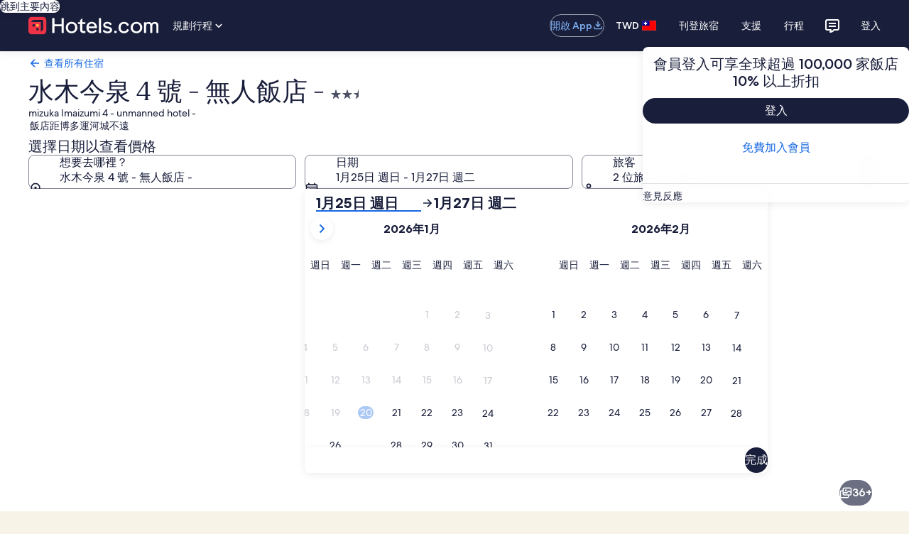

--- FILE ---
content_type: application/javascript
request_url: https://c.travel-assets.com/landing-pwa/l10nBundle/zh_TW.fc97d4fd4a3d6d4d4795.js
body_size: 49836
content:
/*! For license information please see zh_TW.fc97d4fd4a3d6d4d4795.js.LICENSE.txt */
!function(){var r={6009:function(r,n,e){var t=e(3291);e(8499),e(5056),e(1231),e(934),t._validateParameterTypeNumber,t._validateParameterPresence;var u,a,o,l=t._numberRound,i=(t._numberFormat,t._numberFormatterFn),h=(t._validateParameterTypeString,t._numberParse,t._numberParserFn),c=t._pluralGeneratorFn,f=(t._validateParameterTypeMessageVariables,t._messageFormat),p=t._messageFormatterFn,T=(t._validateParameterTypeDate,t._dateToPartsFormat,t._dateToPartsFormatterFn),z=(t._dateFormat,t._dateFormatterFn),W=(t._dateTokenizer,t._dateParse,t._dateParserFn);t.b1144835137=i(["",,2,0,0,,,,,,"","00","-00","-","",l(),"∞","非數值",{".":".",",":",","%":"%","+":"+","-":"-",E:"E","‰":"‰"}]),t.b664356225=i(["",,4,0,0,,,,,,"","0000","-0000","-","",l(),"∞","非數值",{".":".",",":",","%":"%","+":"+","-":"-",E:"E","‰":"‰"}]),t.b1422414155=i(["",,1,0,0,,,,,,"","0","-0","-","",l(),"∞","非數值",{".":".",",":",","%":"%","+":"+","-":"-",E:"E","‰":"‰"}]),t.b387277764=h([{".":".",",":",","%":"%","+":"+","-":"-",E:"E","‰":"‰"},,{infinity:/^∞/,nan:/^非數值/,negativePrefix:/^-/,negativeSuffix:/^/,number:/^\d+/,prefix:/^/,suffix:/^/}]),t.a1784984755=c((function(r){return"other"})),t.b1304568979=p((function(r){return"關閉"}),t("zh-TW").pluralGenerator({})),t.a1292092603=p((function(r){return"取消"}),t("zh-TW").pluralGenerator({})),t.a1083112703=p((function(r){return"關閉"}),t("zh-TW").pluralGenerator({})),t.a1374744899=p((function(r){return"完成"}),t("zh-TW").pluralGenerator({})),t.a902444101=p((function(r){return"移除"}),t("zh-TW").pluralGenerator({})),t.a1207831324=p((function(r){return"已選擇"}),t("zh-TW").pluralGenerator({})),t.b1972680911=p((function(r){return"正在載入"}),t("zh-TW").pluralGenerator({})),t.b1314327934=p((function(r){return"清除"}),t("zh-TW").pluralGenerator({})),t.a1451295780=p((function(r){return"在新視窗中開啟"}),t("zh-TW").pluralGenerator({})),t.a1619365590=p((function(r){return"查看更多"}),t("zh-TW").pluralGenerator({})),t.b768906717=p((function(r){return"顯示較少"}),t("zh-TW").pluralGenerator({})),t.b1486737247=p((function(r){return"查看更多"}),t("zh-TW").pluralGenerator({})),t.b731462354=p((function(r){return"顯示較少"}),t("zh-TW").pluralGenerator({})),t.b475635715=p((function(r){return"已選擇 "+r[0]+"。現在請選擇結束日期。"}),t("zh-TW").pluralGenerator({})),t.b1031105612=p((function(r){return"已選擇 "+r[0]+"。現在按一下"+r[1]+"儲存日期並關閉日曆。"}),t("zh-TW").pluralGenerator({})),t.b968881192=p((function(r){return"已選擇  "+r[0]+"為目前的入住日期。"}),t("zh-TW").pluralGenerator({})),t.a771480521=p((function(r){return"已選擇  "+r[0]+"為目前的退房日期。"}),t("zh-TW").pluralGenerator({})),t.a1385485599=p((function(r){return r[0]+"，日期已停用"}),t("zh-TW").pluralGenerator({})),t.a785603036=p((function(r){return r[0]+"，目前月份"}),t("zh-TW").pluralGenerator({})),t.b1913142135=p((function(r){return"現在顯示 "+r[0]+"和 "+r[1]}),t("zh-TW").pluralGenerator({})),t.a1915345677=p((function(r){return"已開啟日曆。請在下方表格選擇日期。"}),t("zh-TW").pluralGenerator({})),t.b682041311=p((function(r){return"取消，關閉日曆而不儲存變更。或者在下方表格選擇日期。"}),t("zh-TW").pluralGenerator({})),t.b1612522161=p((function(r){return"清除選擇的日期。"}),t("zh-TW").pluralGenerator({})),t.a704374172=p((function(r){return"儲存變更並關閉日曆。"}),t("zh-TW").pluralGenerator({})),t.a755333173=p((u=f.number,a=f.plural,o={"zh-TW":t("zh-TW").pluralGenerator()},function(r){return a(r[0],0,o["zh-TW"],{other:function(){return u(r[0])+" 晚"}})}),t("zh-TW").pluralGenerator({})),t.b1991898939=p((function(r){return"入住"}),t("zh-TW").pluralGenerator({})),t.a1136906518=p((function(r){return"結束日期"}),t("zh-TW").pluralGenerator({})),t.a806855913=p((function(r){return"清除日期"}),t("zh-TW").pluralGenerator({})),t.b706943178=p((function(r){return"完成"}),t("zh-TW").pluralGenerator({})),t.a1907581020=p((function(r){return"搜尋"}),t("zh-TW").pluralGenerator({})),t.a1541640338=p((function(r){return"請在下方表格變更開始日期。"}),t("zh-TW").pluralGenerator({})),t.b1215260957=p((function(r){return"請在下方表格變更結束日期。"}),t("zh-TW").pluralGenerator({})),t.a115254062=p((function(r){return"已選擇。"}),t("zh-TW").pluralGenerator({})),t.a1165135679=p((function(r){return"已選擇 "+r[0]+"。關閉日曆或繼續調整所選日期。"}),t("zh-TW").pluralGenerator({})),t.b1003273849=p((function(r){return"已選擇 "+r[0]+" 至 "+r[1]+"。關閉日曆或繼續調整所選日期。"}),t("zh-TW").pluralGenerator({})),t.b1131032819=p((function(r){return"已選擇 "+r[0]+"，價格為 "+r[1]+"。關閉日曆或繼續調整所選日期。"}),t("zh-TW").pluralGenerator({})),t.b8010283=p((function(r){return"已選擇 "+r[0]+" 至 "+r[1]+"，價格為 "+r[2]+"。關閉日曆或繼續調整所選日期。"}),t("zh-TW").pluralGenerator({})),t.a998252914=p((function(r){return"入住日期"}),t("zh-TW").pluralGenerator({})),t.a1618924075=p((function(r){return"退房日期"}),t("zh-TW").pluralGenerator({})),t.a928109274=p((function(r){return"空白"}),t("zh-TW").pluralGenerator({})),t.b482606408=p((function(r){return"上個月"}),t("zh-TW").pluralGenerator({})),t.b77120228=p((function(r){return"下個月"}),t("zh-TW").pluralGenerator({})),t.b628530061=p((function(r){return"跳至"+r[0]+"按鈕"}),t("zh-TW").pluralGenerator({})),t.a1913283211=p((function(r){return"從"+r[0]+"到"+r[1]}),t("zh-TW").pluralGenerator({})),t.b1189975022=p((function(r){return"已清除日期"}),t("zh-TW").pluralGenerator({})),t.b701588709=p(function(r,n,e){return function(t){return n(t[0],0,e["zh-TW"],{other:function(){return"有 "+r(t[0])+" 個結果"}})}}(f.number,f.plural,{"zh-TW":t("zh-TW").pluralGenerator()}),t("zh-TW").pluralGenerator({})),t.b1764391620=p(function(r,n,e){return function(t){return"找到 "+n(t[1],0,e["zh-TW"],{other:function(){return r(t[1])+" 個"}})+"「"+t[0]+"」的結果，請使用方向鍵或滑動來瀏覽。"}}(f.number,f.plural,{"zh-TW":t("zh-TW").pluralGenerator()}),t("zh-TW").pluralGenerator({})),t.a1800028568=p((function(r){return"已開啟"+r[0]+"搜尋，請輸入搜尋關鍵字。"}),t("zh-TW").pluralGenerator({})),t.b1565336361=p((function(r){return"您選擇了"+r[0]+"。"}),t("zh-TW").pluralGenerator({})),t.b415558156=p((function(r){return"選單已關閉。"}),t("zh-TW").pluralGenerator({})),t.a1412162106=p(function(r,n,e){return function(t){return"已開啟"+t[0]+"搜尋，目前有 "+n(t[1],0,e["zh-TW"],{other:function(){return r(t[1])+" 項"}})+"「"+t[2]+"」的搜尋建議，詳列如下。"}}(f.number,f.plural,{"zh-TW":t("zh-TW").pluralGenerator()}),t("zh-TW").pluralGenerator({})),t.b1206162499=p(function(r,n,e){return function(t){return"已開啟"+t[0]+"搜尋，有 "+n(t[1],0,e["zh-TW"],{other:function(){return r(t[1])+" 項"}})+"搜尋建議，請輸入搜尋關鍵字或從下方列表選擇。"}}(f.number,f.plural,{"zh-TW":t("zh-TW").pluralGenerator()}),t("zh-TW").pluralGenerator({})),t.a207026855=p(function(r,n,e){return function(t){return"已開啟"+t[0]+"搜尋，已選擇"+t[1]+"。有 "+n(t[2],0,e["zh-TW"],{other:function(){return r(t[2])+" 項"}})+"「"+t[3]+"」的搜尋建議，詳列如下。"}}(f.number,f.plural,{"zh-TW":t("zh-TW").pluralGenerator()}),t("zh-TW").pluralGenerator({})),t.a580094559=p((function(r){return"完成"}),t("zh-TW").pluralGenerator({})),t.b1317573366=p((function(r){return"全部清除"}),t("zh-TW").pluralGenerator({})),t.b1310434263=p((function(r){return"已選項目"}),t("zh-TW").pluralGenerator({})),t.a52512374=p((function(r){return"已移除"+r[0]+"。"}),t("zh-TW").pluralGenerator({})),t.b488264221=p((function(r){return"已移除所有選項。"}),t("zh-TW").pluralGenerator({})),t.b547209298=p((function(r){return"您已在文字欄位輸入內容。請進行搜尋或選擇以下的建議類別。"}),t("zh-TW").pluralGenerator({})),t.a1536339727=p((function(r){return"搜尋「"+r[0]+"」"}),t("zh-TW").pluralGenerator({})),t.b424144882=p((function(r){return"找不到「"+r[0]+"」的搜尋結果"}),t("zh-TW").pluralGenerator({})),t.b957467676=p((function(r){return"機場"}),t("zh-TW").pluralGenerator({})),t.a83149325=p((function(r){return"飯店"}),t("zh-TW").pluralGenerator({})),t.b868514653=p((function(r){return"景點"}),t("zh-TW").pluralGenerator({})),t.b150436204=p((function(r){return"附近"}),t("zh-TW").pluralGenerator({})),t.a972379785=p((function(r){return"例如「"+r[0]+"」"}),t("zh-TW").pluralGenerator({})),t.b1049748356=p((function(r){return"地區/城市"}),t("zh-TW").pluralGenerator({})),t.a257697136=p((function(r){return"機場"}),t("zh-TW").pluralGenerator({})),t.a658275064=p((function(r){return"景點"}),t("zh-TW").pluralGenerator({})),t.a2131338905=p((function(r){return"飯店"}),t("zh-TW").pluralGenerator({})),t.a641482329=p((function(r){return"地址"}),t("zh-TW").pluralGenerator({})),t.b421071139=p((function(r){return"車站"}),t("zh-TW").pluralGenerator({})),t.a1605508844=p((function(r){return"地鐵站"}),t("zh-TW").pluralGenerator({})),t.b1598309616=p((function(r){return"探索附近地點"}),t("zh-TW").pluralGenerator({})),t.a1492442873=p((function(r){return"最近的搜尋"}),t("zh-TW").pluralGenerator({})),t.b828782881=p((function(r){return"其他人也搜尋了"}),t("zh-TW").pluralGenerator({})),t.a1887581878=p((function(r){return"探索熱門目的地"}),t("zh-TW").pluralGenerator({})),t.b852529154=p((function(r){return"熱門目的地"}),t("zh-TW").pluralGenerator({})),t.b394895810=p((function(r){return"時下最夯"}),t("zh-TW").pluralGenerator({})),t.b1506129856=p((function(r){return"您的位置"}),t("zh-TW").pluralGenerator({})),t.b2019493123=p((function(r){return"已停止分享位置"}),t("zh-TW").pluralGenerator({})),t.a1940523059=p((function(r){return"我們無法確定您的位置。請啟用您裝置上的定位服務，以便我們確定您的位置，或者您也可以輸入目的地。"}),t("zh-TW").pluralGenerator({})),t.a905259857=p(function(r,n,e){return function(t){return n(t[0],0,e["zh-TW"],{other:function(){return r(t[0])+" 間客房"}})+"，"+n(t[1],0,e["zh-TW"],{other:function(){return r(t[1])+" 位旅客"}})}}(f.number,f.plural,{"zh-TW":t("zh-TW").pluralGenerator()}),t("zh-TW").pluralGenerator({})),t.a426495077=p(function(r,n,e){return function(t){return n(t[0],0,e["zh-TW"],{other:function(){return r(t[0])+" 位旅客"}})}}(f.number,f.plural,{"zh-TW":t("zh-TW").pluralGenerator()}),t("zh-TW").pluralGenerator({})),t.a200899423=p((function(r){return r[0]+"欄位目前為"+r[1]+"。"+r[2]+"欄位目前為"+r[3]+"。"}),t("zh-TW").pluralGenerator({})),t.a518432910=p((function(r){return"將"+r[0]+"和"+r[1]+"互換。"}),t("zh-TW").pluralGenerator({})),t.a1648814053=p((function(r){return"顯示密碼"}),t("zh-TW").pluralGenerator({})),t.a1334471914=p((function(r){return"隱藏密碼"}),t("zh-TW").pluralGenerator({})),t.b1420518749=p((function(r){return"正在顯示"+r[0]}),t("zh-TW").pluralGenerator({})),t.b1212289262=p((function(r){return"第 "+r[0]+" 間，共 "+r[1]+" 間"}),t("zh-TW").pluralGenerator({})),t.b2107625500=p((function(r){return r[1]+" 張相片中的第 "+r[0]+" 張。"+r[2]}),t("zh-TW").pluralGenerator({})),t.b1930157727=p((function(r){return"載入下一張相片"}),t("zh-TW").pluralGenerator({})),t.a20714973=p((function(r){return"載入上一張相片"}),t("zh-TW").pluralGenerator({})),t.b1741713123=p(function(r,n,e){return function(t){return"載入全部相片共 "+n(t[0],0,e["zh-TW"],{other:function(){return r(t[0])+" 張"}})}}(f.number,f.plural,{"zh-TW":t("zh-TW").pluralGenerator()}),t("zh-TW").pluralGenerator({})),t.a646521080=p(function(r,n,e){return function(t){return"載入"+t[1]+"的相片共 "+n(t[0],0,e["zh-TW"],{other:function(){return r(t[0])+" 張"}})}}(f.number,f.plural,{"zh-TW":t("zh-TW").pluralGenerator()}),t("zh-TW").pluralGenerator({})),t.a492156853=p((function(r){return"已完成的步驟："}),t("zh-TW").pluralGenerator({})),t.b1836152029=p((function(r){return"正在進行的步驟："}),t("zh-TW").pluralGenerator({})),t.a843513105=p((function(r){return"步驟 "+r[0]+"/"+r[1]}),t("zh-TW").pluralGenerator({})),t.b1527103573=p((function(r){return"第 "+r[0]+" 步，共 "+r[1]+" 步："}),t("zh-TW").pluralGenerator({})),t.b2037837204=p((function(r){return"第 "+r[0]+" 張相片，共 "+r[1]+"。"+r[2]}),t("zh-TW").pluralGenerator({})),t.a1971586537=p((function(r){return"下一張相片"}),t("zh-TW").pluralGenerator({})),t.b1632209307=p((function(r){return"上一張相片"}),t("zh-TW").pluralGenerator({})),t.a281257001=p((function(r){return r[0]+"，展開至全螢幕"}),t("zh-TW").pluralGenerator({})),t.a1199285451=p((function(r){return"第 "+r[0]+" 張縮圖，展開至全螢幕"}),t("zh-TW").pluralGenerator({})),t.a1995167231=p((function(r){return"目前頁面"}),t("zh-TW").pluralGenerator({})),t.a524522897=p((function(r){return"顯示更多項目"}),t("zh-TW").pluralGenerator({})),t.a486701781=p((function(r){return"顯示較少項目"}),t("zh-TW").pluralGenerator({})),t.a1009972088=p((function(r){return"已載入百分之 "+r[0]}),t("zh-TW").pluralGenerator({})),t.a1961551091=p((function(r){return"正在載入"}),t("zh-TW").pluralGenerator({})),t.a769317597=p((function(r){return r[0]+"，"+r[1]}),t("zh-TW").pluralGenerator({})),t.b1566599500=p((function(r){return"發生錯誤。"}),t("zh-TW").pluralGenerator({})),t.b445025640=p((function(r){return"嘗試在 www.youtube.com 上觀賞此影片，或在瀏覽器上啟用 Javascript。"}),t("zh-TW").pluralGenerator({})),t.a71639200=p((function(r){return"播放影片"}),t("zh-TW").pluralGenerator({})),t.a1470030288=p((function(r){return"暫停影片"}),t("zh-TW").pluralGenerator({})),t.a1995398184=p((function(r){return"正在載入影片"}),t("zh-TW").pluralGenerator({})),t.a1411758686=p((function(r){return"360 度全景"}),t("zh-TW").pluralGenerator({})),t.a732250504=p((function(r){return"這是 360 度全景相片，您可以使用 Control 鍵 + 方向鍵，或 Command 鍵 + 方向鍵移動畫面。"}),t("zh-TW").pluralGenerator({})),t.a2007356267=p((function(r){return"目前正在顯示："+r[0]}),t("zh-TW").pluralGenerator({})),t.a372144010=p((function(r){return"已移動到左邊，移動了 "+r[0]+" 度"}),t("zh-TW").pluralGenerator({})),t.b203223089=p((function(r){return"已移動到右邊，移動了 "+r[0]+" 度"}),t("zh-TW").pluralGenerator({})),t.b1644027106=p((function(r){return"已移動到上方"}),t("zh-TW").pluralGenerator({})),t.a152846693=p((function(r){return"已移動到下方"}),t("zh-TW").pluralGenerator({})),t.a1237512938=p((function(r){return"您已經在最上方"}),t("zh-TW").pluralGenerator({})),t.a1928706892=p((function(r){return"您已經在最下方"}),t("zh-TW").pluralGenerator({})),t.b663537888=p((function(r){return"全選"}),t("zh-TW").pluralGenerator({})),t.b1059637825=p((function(r){return"取消全選"}),t("zh-TW").pluralGenerator({})),t.b892823217=p((function(r){return"將欄位以遞減的方式排序"}),t("zh-TW").pluralGenerator({})),t.a1850292727=p((function(r){return"將欄位以遞增的方式排序"}),t("zh-TW").pluralGenerator({})),t.a1589832711=p((function(r){return"欄位目前以遞減的方式排序"}),t("zh-TW").pluralGenerator({})),t.b232359487=p((function(r){return"欄位目前以遞增的方式排序"}),t("zh-TW").pluralGenerator({})),t.a1213781607=p((function(r){return"展開第 "+r[0]+" 列"}),t("zh-TW").pluralGenerator({})),t.b923878790=p(function(r,n,e){return function(t){return"正在顯示 "+t[0]+" 個項目，共 "+n(t[1],0,e["zh-TW"],{other:function(){return r(t[1])+" 個"}})}}(f.number,f.plural,{"zh-TW":t("zh-TW").pluralGenerator()}),t("zh-TW").pluralGenerator({})),t.b310124854=p((function(r){return"目前月份為 "+r[1]+" 年 "+r[0]+"和 "+r[3]+" 年 "+r[2]+"。"}),t("zh-TW").pluralGenerator({})),t.b881163230=p((function(r){return"目前月份為 "+r[1]+" 年 "+r[0]+"。"}),t("zh-TW").pluralGenerator({})),t.a1481706867=p((function(r){return"目前月份為 "+r[1]+" 年 "+r[0]+"和 "+r[3]+" 年 "+r[2]+"。"}),t("zh-TW").pluralGenerator({})),t.b732081934=p((function(r){return"已清除入住日期。"}),t("zh-TW").pluralGenerator({})),t.b1627922651=p((function(r){return"已清除退房日期。"}),t("zh-TW").pluralGenerator({})),t.a427699738=p((function(r){return"已清除日期。"}),t("zh-TW").pluralGenerator({})),t.a269720885=p((function(r){return"清除日期"}),t("zh-TW").pluralGenerator({})),t.b387091947=p((function(r){return"送出"}),t("zh-TW").pluralGenerator({})),t.b354825672=p((function(r){return"下個月"}),t("zh-TW").pluralGenerator({})),t.a100372856=p((function(r){return"上個月"}),t("zh-TW").pluralGenerator({})),t.b1333623138=p((function(r){return"直接跳到送出按鈕"}),t("zh-TW").pluralGenerator({})),t.a329251153=p((function(r){return"跳至"+r[0]+"按鈕"}),t("zh-TW").pluralGenerator({})),t.b1422230786=p((function(r){return"下個月"}),t("zh-TW").pluralGenerator({})),t.a1582513086=p((function(r){return"上個月"}),t("zh-TW").pluralGenerator({})),t.a189117063=p((function(r){return"已選擇 "+r[0]+"為入住日。"}),t("zh-TW").pluralGenerator({})),t.b1812141388=p((function(r){return"已選擇 "+r[0]+"為退房日。"}),t("zh-TW").pluralGenerator({})),t.b1630749277=p((function(r){return r[0]+"為無效的入住日期。"}),t("zh-TW").pluralGenerator({})),t.a1407377666=p((function(r){return r[0]+"為無效的退房日期。"}),t("zh-TW").pluralGenerator({})),t.b789430289=p((function(r){return r[0]+"無法預訂。"}),t("zh-TW").pluralGenerator({})),t.a862129632=p((function(r){return"今天"}),t("zh-TW").pluralGenerator({})),t.b1814385406=p((function(r){return"所選的入住日期"}),t("zh-TW").pluralGenerator({})),t.a501341307=p((function(r){return"所選的退房日期"}),t("zh-TW").pluralGenerator({})),t.b359335782=p((function(r){return"所選日期"}),t("zh-TW").pluralGenerator({})),t.b1917520010=p((function(r){return"開始日期"}),t("zh-TW").pluralGenerator({})),t.b164004945=p((function(r){return"結束日期"}),t("zh-TW").pluralGenerator({})),t.a878687984=p((function(r){return"取消，關閉日曆而不儲存變更。或者在下方選擇日期。"}),t("zh-TW").pluralGenerator({})),t.b362117313=p((function(r){return r[0]+" 分，滿分 "+r[1]+" 分"}),t("zh-TW").pluralGenerator({})),t.a445455702=p((function(r){return"按退出鍵關閉。"}),t("zh-TW").pluralGenerator({})),t.b1863191361=p((function(r){return"按退出鍵收合。"}),t("zh-TW").pluralGenerator({})),t.a1855220878=p((function(r){return"請輸入小於 "+r[0]+" 的號碼"}),t("zh-TW").pluralGenerator({})),t.b924402573=p((function(r){return"請輸入大於 "+r[0]+" 的號碼"}),t("zh-TW").pluralGenerator({})),t.b156048768=p((function(r){return"請輸入介於 "+r[0]+" 到 "+r[1]+" 之間的號碼"}),t("zh-TW").pluralGenerator({})),t.a16745457=p((function(r){return"必填"}),t("zh-TW").pluralGenerator({})),t.b857972282=p((function(r){return"靜音"}),t("zh-TW").pluralGenerator({})),t.b1087735841=p((function(r){return"取消靜音"}),t("zh-TW").pluralGenerator({})),t.a1495425924=p((function(r){return"無法提供隱藏字幕"}),t("zh-TW").pluralGenerator({})),t.b183261331=p((function(r){return"開啟隱藏字幕"}),t("zh-TW").pluralGenerator({})),t.b1786219389=p((function(r){return"關閉隱藏字幕"}),t("zh-TW").pluralGenerator({})),t.a640275275=p((function(r){return"顯示全螢幕"}),t("zh-TW").pluralGenerator({})),t.b2026388379=p((function(r){return"關閉全螢幕"}),t("zh-TW").pluralGenerator({})),t.b703773228=p((function(r){return"贊助影片"}),t("zh-TW").pluralGenerator({})),t.b1172751261=p((function(r){return"重播影片"}),t("zh-TW").pluralGenerator({})),t.b841388010=p((function(r){return"展開"}),t("zh-TW").pluralGenerator({})),t.a1108189033=p((function(r){return"收合"}),t("zh-TW").pluralGenerator({})),t.a797492528=p((function(r){return"影片設定"}),t("zh-TW").pluralGenerator({})),t.a1853931613=p((function(r){return"隱藏字幕"}),t("zh-TW").pluralGenerator({})),t.b1257965602=p((function(r){return"關閉"}),t("zh-TW").pluralGenerator({})),t.a1344566921=p((function(r){return"不提供"}),t("zh-TW").pluralGenerator({})),t.a1951189615=p((function(r){return"影片字幕記錄檔"}),t("zh-TW").pluralGenerator({})),t.a1927852809=p((function(r){return"下載"}),t("zh-TW").pluralGenerator({})),t.b1588536905=p((function(r){return"不提供"}),t("zh-TW").pluralGenerator({})),t.b626914834=p((function(r){return"導覽控制項"}),t("zh-TW").pluralGenerator({})),t.a196806052=p((function(r){return"隱藏"}),t("zh-TW").pluralGenerator({})),t.b1217390497=p((function(r){return"顯示"}),t("zh-TW").pluralGenerator({})),t.a707255843=p((function(r){return"從最近搜尋結果中移除"+r[0]}),t("zh-TW").pluralGenerator({})),t.b1775996638=p((function(r){return"已從最近搜尋結果中移除"+r[0]}),t("zh-TW").pluralGenerator({})),t.b398457597=p((function(r){return"圓餅圖"}),t("zh-TW").pluralGenerator({})),t.a418530547=p((function(r){return"折線圖"}),t("zh-TW").pluralGenerator({})),t.b411612726=p((function(r){return"長條圖"}),t("zh-TW").pluralGenerator({})),t.a372127669=p((function(r){return"散佈圖"}),t("zh-TW").pluralGenerator({})),t.b2096176092=p((function(r){return"波紋散佈圖"}),t("zh-TW").pluralGenerator({})),t.a881287421=p((function(r){return"雷達圖"}),t("zh-TW").pluralGenerator({})),t.a655607325=p((function(r){return"樹狀圖"}),t("zh-TW").pluralGenerator({})),t.a2051016181=p((function(r){return"樹狀圖"}),t("zh-TW").pluralGenerator({})),t.b710886749=p((function(r){return"箱形圖"}),t("zh-TW").pluralGenerator({})),t.b752125094=p((function(r){return"蠟燭圖"}),t("zh-TW").pluralGenerator({})),t.b2083100894=p((function(r){return"K 線圖"}),t("zh-TW").pluralGenerator({})),t.b2036642077=p((function(r){return"熱區圖"}),t("zh-TW").pluralGenerator({})),t.b401455917=p((function(r){return"地圖"}),t("zh-TW").pluralGenerator({})),t.b1782044602=p((function(r){return"平行坐標圖"}),t("zh-TW").pluralGenerator({})),t.a89621174=p((function(r){return"曲線圖"}),t("zh-TW").pluralGenerator({})),t.a193043781=p((function(r){return"關係圖"}),t("zh-TW").pluralGenerator({})),t.b706829378=p((function(r){return"桑基圖"}),t("zh-TW").pluralGenerator({})),t.b1315564747=p((function(r){return"漏斗圖"}),t("zh-TW").pluralGenerator({})),t.b275452368=p((function(r){return"儀表圖"}),t("zh-TW").pluralGenerator({})),t.b469344789=p((function(r){return"Pictorial bar 圖"}),t("zh-TW").pluralGenerator({})),t.b774507518=p((function(r){return"主題河流圖"}),t("zh-TW").pluralGenerator({})),t.b1391110829=p((function(r){return"旭日圖"}),t("zh-TW").pluralGenerator({})),t.b2100042704=p((function(r){return"自訂圖表"}),t("zh-TW").pluralGenerator({})),t.a651775957=p((function(r){return"圖表"}),t("zh-TW").pluralGenerator({})),t.b1546633931=p((function(r){return"這是關於「"+r.title+"」的圖表"}),t("zh-TW").pluralGenerator({})),t.b222262813=p((function(r){return"這是一張圖表"}),t("zh-TW").pluralGenerator({})),t.a441971469=p((function(r){return"類型為"+r.seriesType+"，名稱為"+r.seriesName}),t("zh-TW").pluralGenerator({})),t.a700161325=p((function(r){return"與類型"+r.seriesType}),t("zh-TW").pluralGenerator({})),t.a1716147622=p((function(r){return"圖表由 "+r.seriesCount+" 種元素組成。"}),t("zh-TW").pluralGenerator({})),t.b982576763=p((function(r){return r.seriesId+" 系列為"+r.seriesType+"，代表"+r.seriesName}),t("zh-TW").pluralGenerator({})),t.a555633589=p((function(r){return r.seriesId+" 系列為"+r.seriesType}),t("zh-TW").pluralGenerator({})),t.b980093804=p((function(r){return"資料如下： "}),t("zh-TW").pluralGenerator({})),t.b1357761164=p((function(r){return"第一個 "+r.displayCnt+" 項目為： "}),t("zh-TW").pluralGenerator({})),t.b1132176258=p((function(r){return r.name+" 的資料為 "+r.value}),t("zh-TW").pluralGenerator({})),t.a2013131292=p((function(r){return r.value}),t("zh-TW").pluralGenerator({})),t.b1075495029=p((function(r){return"、 "}),t("zh-TW").pluralGenerator({})),t.b1235172933=p((function(r){return"。 "}),t("zh-TW").pluralGenerator({})),t.b374098282=p((function(r){return"結束日期"}),t("zh-TW").pluralGenerator({})),t.a819698808=p((function(r){return"大眾運輸"}),t("zh-TW").pluralGenerator({})),t.a439047014=p((function(r){return"住宿"}),t("zh-TW").pluralGenerator({})),t.b358681687=p(function(r,n,e){return function(t){return n(t[0],0,e["zh-TW"],{other:function(){return r(t[0])+" 位旅客"}})+"，"+n(t[1],0,e["zh-TW"],{other:function(){return r(t[1])+" 間客房"}})}}(f.number,f.plural,{"zh-TW":t("zh-TW").pluralGenerator()}),t("zh-TW").pluralGenerator({})),t.b1167817216=p((function(r){return r[0]+"到 "+r[1]}),t("zh-TW").pluralGenerator({})),t.a1827712340=p((function(r){return"在您輸入時進行搜尋並從建議中選擇"}),t("zh-TW").pluralGenerator({})),t.a454464502=p((function(r){return"下一個"}),t("zh-TW").pluralGenerator({})),t.a1671360250=p((function(r){return"上一個"}),t("zh-TW").pluralGenerator({})),t.a1039763928=p((function(r){return"選擇日期"}),t("zh-TW").pluralGenerator({})),t.b1924148399=p((function(r){return"選擇日期範圍"}),t("zh-TW").pluralGenerator({})),t.b1264825115=p((function(r){return"結束日期"}),t("zh-TW").pluralGenerator({})),t.b94362690=p((function(r){return"更多資訊"}),t("zh-TW").pluralGenerator({})),t.b1341609301=p((function(r){return"查看房價"}),t("zh-TW").pluralGenerator({})),t.a998812953=p((function(r){return"查看供應情況"}),t("zh-TW").pluralGenerator({})),t.b240284024=p((function(r){return"查看價格"}),t("zh-TW").pluralGenerator({})),t.a197149900=p((function(r){return"找優惠"}),t("zh-TW").pluralGenerator({})),t.a1020445360=p((function(r){return"找飯店"}),t("zh-TW").pluralGenerator({})),t.a1668398177=p((function(r){return"找住宿"}),t("zh-TW").pluralGenerator({})),t.a1371955876=p((function(r){return"搜尋住宿"}),t("zh-TW").pluralGenerator({})),t.a836290203=p((function(r){return"找地方住"}),t("zh-TW").pluralGenerator({})),t.b487597567=p((function(r){return"Go"}),t("zh-TW").pluralGenerator({})),t.b1091625875=p((function(r){return"拿優惠"}),t("zh-TW").pluralGenerator({})),t.b276898001=p((function(r){return"搜尋飯店"}),t("zh-TW").pluralGenerator({})),t.a105459650=p((function(r){return"推薦飯店"}),t("zh-TW").pluralGenerator({})),t.a1610753955=p((function(r){return"推薦住宿"}),t("zh-TW").pluralGenerator({})),t.b2103708646=p((function(r){return"搜尋"}),t("zh-TW").pluralGenerator({})),t.a1807833215=p((function(r){return"顯示優惠"}),t("zh-TW").pluralGenerator({})),t.b587979427=p((function(r){return"顯示飯店"}),t("zh-TW").pluralGenerator({})),t.b948129964=p((function(r){return"顯示住宿"}),t("zh-TW").pluralGenerator({})),t.a1743562449=p((function(r){return"住宿推薦"}),t("zh-TW").pluralGenerator({})),t.b2051593144=p((function(r){return"飯店推薦"}),t("zh-TW").pluralGenerator({})),t.b26060860=p((function(r){return"找靈感"}),t("zh-TW").pluralGenerator({})),t.b1844420711=p((function(r){return"找好康"}),t("zh-TW").pluralGenerator({})),t.a417774153=p((function(r){return"查看優惠"}),t("zh-TW").pluralGenerator({})),t.b335600979=p((function(r){return"機 + 酒套裝行程"}),t("zh-TW").pluralGenerator({})),t.b335546202=p((function(r){return"住宿和租車套裝行程"}),t("zh-TW").pluralGenerator({})),t.b335605784=p((function(r){return"機票和租車套裝行程"}),t("zh-TW").pluralGenerator({})),t.b1813635028=p((function(r){return"住宿、機票和租車套裝行程"}),t("zh-TW").pluralGenerator({})),t.a715559235=p((function(r){return"選擇至少 2 項旅遊商品即可獲得套裝行程優惠："}),t("zh-TW").pluralGenerator({})),t.a1314356061=p((function(r){return"請選擇至少 1 項以組成行程："}),t("zh-TW").pluralGenerator({})),t.a1672572070=p((function(r){return"套裝行程"}),t("zh-TW").pluralGenerator({})),t.a95297658=p((function(r){return"加訂機票"}),t("zh-TW").pluralGenerator({})),t.a1764334819=p((function(r){return"加訂住宿"}),t("zh-TW").pluralGenerator({})),t.b1260842602=p((function(r){return"加訂租車"}),t("zh-TW").pluralGenerator({})),t.b1375177762=p((function(r){return"已加上機票"}),t("zh-TW").pluralGenerator({})),t.a293859399=p((function(r){return"已加上住宿"}),t("zh-TW").pluralGenerator({})),t.a1563649274=p((function(r){return"已加上租車"}),t("zh-TW").pluralGenerator({})),t.b206112170=p((function(r){return"以現金付款"}),t("zh-TW").pluralGenerator({})),t.b61737466=p((function(r){return"以點數付款"}),t("zh-TW").pluralGenerator({})),t.a1315147083=p((function(r){return"以里程付款"}),t("zh-TW").pluralGenerator({})),t.a1866936180=p((function(r){return"加訂飯店"}),t("zh-TW").pluralGenerator({})),t.a702724370=p((function(r){return"加訂住宿"}),t("zh-TW").pluralGenerator({})),t.a396460760=p((function(r){return"已加入飯店"}),t("zh-TW").pluralGenerator({})),t.b767751050=p((function(r){return"已加入住宿"}),t("zh-TW").pluralGenerator({})),t.a2052198950=p((function(r){return"搜尋住宿"}),t("zh-TW").pluralGenerator({})),t.a223246217=p((function(r){return"搜尋目的地、住宿或地標"}),t("zh-TW").pluralGenerator({})),t.a459385297=p((function(r){return"搜尋城市或機場"}),t("zh-TW").pluralGenerator({})),t.a276757545=p((function(r){return"搜尋城市、機場或地址"}),t("zh-TW").pluralGenerator({})),t.b2921076=p((function(r){return"依城市搜尋"}),t("zh-TW").pluralGenerator({})),t.b1066708550=p((function(r){return"您想去哪裡？"}),t("zh-TW").pluralGenerator({})),t.a1640952478=p((function(r){return"您從何處出發？"}),t("zh-TW").pluralGenerator({})),t.a1480381100=p((function(r){return"您想去哪裡？"}),t("zh-TW").pluralGenerator({})),t.b1915037914=p((function(r){return"您要在哪裡取車？"}),t("zh-TW").pluralGenerator({})),t.a1680887628=p((function(r){return"您要在哪裡還車？"}),t("zh-TW").pluralGenerator({})),t.b2071345139=p((function(r){return"請選擇至少 1 項"}),t("zh-TW").pluralGenerator({})),t.a1945531637=p((function(r){return"需選擇至少 1 項才能組成套裝行程"}),t("zh-TW").pluralGenerator({})),t.a215351922=p((function(r){return"遊輪假期專家專線："+r[0]+"。"}),t("zh-TW").pluralGenerator({})),t.a1793204630=p((function(r){return"尋找這宿"}),t("zh-TW").pluralGenerator({})),t.b1446373287=p((function(r){return"住宿"}),t("zh-TW").pluralGenerator({})),t.b889304138=p((function(r){return"尋找和比較班機"}),t("zh-TW").pluralGenerator({})),t.b1746886972=p((function(r){return"套裝行程讓您省更多"}),t("zh-TW").pluralGenerator({})),t.b324387850=p((function(r){return"查看和比較租車優惠"}),t("zh-TW").pluralGenerator({})),t.a2132398404=p((function(r){return"搜尋當地玩樂"}),t("zh-TW").pluralGenerator({})),t.a2089951467=p((function(r){return"搜尋住宿"}),t("zh-TW").pluralGenerator({})),t.b280086783=p((function(r){return"尋找班機"}),t("zh-TW").pluralGenerator({})),t.b41018151=p((function(r){return"規劃套裝行程"}),t("zh-TW").pluralGenerator({})),t.a797707403=p((function(r){return"搜尋租車優惠"}),t("zh-TW").pluralGenerator({})),t.a794828313=p((function(r){return"搜尋當地玩樂"}),t("zh-TW").pluralGenerator({})),t.b75955505=p((function(r){return"搜尋比較機票價格"}),t("zh-TW").pluralGenerator({})),t.a1992084171=p((function(r){return"優惠套裝行程"}),t("zh-TW").pluralGenerator({})),t.b1206680707=p((function(r){return"租車"}),t("zh-TW").pluralGenerator({})),t.b2084158250=p((function(r){return"搜尋住宿"}),t("zh-TW").pluralGenerator({})),t.b1781439650=p((function(r){return"搜尋住宿"}),t("zh-TW").pluralGenerator({})),t.a590879265=p((function(r){return"搜尋宅度假"}),t("zh-TW").pluralGenerator({})),t.b88572888=p((function(r){return"搜尋出租度假屋"}),t("zh-TW").pluralGenerator({})),t.a2040201726=p((function(r){return"搜尋租車"}),t("zh-TW").pluralGenerator({})),t.a1046865340=p((function(r){return"以里程付款"}),t("zh-TW").pluralGenerator({})),t.a2052022156=p((function(r){return"以里程付款"}),t("zh-TW").pluralGenerator({})),t.a556706133=p((function(r){return"以里程付款"}),t("zh-TW").pluralGenerator({})),t.b138487401=p((function(r){return"使用 MileagePlus 里數"}),t("zh-TW").pluralGenerator({})),t.a1434029607=p((function(r){return"使用 MileagePlus 里數"}),t("zh-TW").pluralGenerator({})),t.a1799363847=p((function(r){return"以里程付款"}),t("zh-TW").pluralGenerator({})),t.b1839927913=p((function(r){return"以里程付款"}),t("zh-TW").pluralGenerator({})),t.b1028628316=p((function(r){return"以點數付款"}),t("zh-TW").pluralGenerator({})),t.b850693004=p((function(r){return"以點數付款"}),t("zh-TW").pluralGenerator({})),t.b299423050=p((function(r){return"以點數付款"}),t("zh-TW").pluralGenerator({})),t.b362412523=p((function(r){return"以里數顯示房價"}),t("zh-TW").pluralGenerator({})),t.a1885192741=p((function(r){return"以里數顯示房價"}),t("zh-TW").pluralGenerator({})),t.a59435088=p((function(r){return"搜尋住宿"}),t("zh-TW").pluralGenerator({})),t.a1036377199=p((function(r){return"搜尋宅度假"}),t("zh-TW").pluralGenerator({})),t.a1143969142=p((function(r){return"搜尋出租度假屋"}),t("zh-TW").pluralGenerator({})),t.a1970609008=p((function(r){return"搜尋租車"}),t("zh-TW").pluralGenerator({})),t.b2020207043=p((function(r){return"飯店"}),t("zh-TW").pluralGenerator({})),t.a1651424228=p((function(r){return"搜尋飯店"}),t("zh-TW").pluralGenerator({})),t.a1466566059=p((function(r){return"機 + 酒"}),t("zh-TW").pluralGenerator({})),t.a1052853330=p((function(r){return"搜尋機 + 酒"}),t("zh-TW").pluralGenerator({})),t.b2115691925=p((function(r){return"當地玩樂"}),t("zh-TW").pluralGenerator({})),t.b754100513=p((function(r){return"海灘假期"}),t("zh-TW").pluralGenerator({})),t.b315542379=p((function(r){return"高於平均價。"}),t("zh-TW").pluralGenerator({})),t.b2126365607=p((function(r){return"低於平均價。"}),t("zh-TW").pluralGenerator({})),t.b594974415=p((function(r){return"價格較高"}),t("zh-TW").pluralGenerator({})),t.a361272821=p((function(r){return"價格較低"}),t("zh-TW").pluralGenerator({})),t.b150385965=p((function(r){return"此頁面上前 "+r[0]+" 間旅宿的價格趨勢資訊，根據我們網站上過去 24 小時內 2 位成人的每晚房價。"}),t("zh-TW").pluralGenerator({})),t.b1977668447=p((function(r){return"小型"}),t("zh-TW").pluralGenerator({})),t.a994483452=p((function(r){return"經濟型"}),t("zh-TW").pluralGenerator({})),t.b204295640=p((function(r){return"大型"}),t("zh-TW").pluralGenerator({})),t.b900990427=p((function(r){return"豪華型"}),t("zh-TW").pluralGenerator({})),t.a252043847=p((function(r){return"中型"}),t("zh-TW").pluralGenerator({})),t.a262124202=p((function(r){return"迷你廂型車"}),t("zh-TW").pluralGenerator({})),t.a788446734=p((function(r){return"其他"}),t("zh-TW").pluralGenerator({})),t.b895192620=p((function(r){return"皮卡車"}),t("zh-TW").pluralGenerator({})),t.b1654340907=p((function(r){return"高級"}),t("zh-TW").pluralGenerator({})),t.b1078672365=p((function(r){return"跑車"}),t("zh-TW").pluralGenerator({})),t.b1604618603=p((function(r){return"標準型"}),t("zh-TW").pluralGenerator({})),t.a1957626130=p((function(r){return"運動休旅車"}),t("zh-TW").pluralGenerator({})),t.a1959793185=p((function(r){return"廂型車"}),t("zh-TW").pluralGenerator({})),t.a1871402226=p((function(r){return"車輛類型"}),t("zh-TW").pluralGenerator({})),t.b784233793=p((function(r){return"想去哪裡玩？"}),t("zh-TW").pluralGenerator({})),t.b1109870297=p((function(r){return"馬上搜尋機票、飯店和機 + 酒"}),t("zh-TW").pluralGenerator({})),t.a1768158118=p((function(r){return"搜尋機票、飯店和更多…"}),t("zh-TW").pluralGenerator({})),t.b443136683=p((function(r){return"加入套裝行程價格"}),t("zh-TW").pluralGenerator({})),t.b658892203=p((function(r){return"旅客只要先預訂機票、租車、火車票或遊輪，加訂住宿就能享有專屬會員價。"}),t("zh-TW").pluralGenerator({})),t.a1876433604=p((function(r){return r[0]+"/5"}),t("zh-TW").pluralGenerator({})),t.b1889886122=p((function(r){return r[0]+"旅客真實評論"}),t("zh-TW").pluralGenerator({})),t.a716018575=p((function(r){return r[0]+"，來自"+r[1]+"，曾入住"+r[2]}),t("zh-TW").pluralGenerator({})),t.a1284133466=p((function(r){return r[0]+"，曾入住"+r[1]}),t("zh-TW").pluralGenerator({})),t.b563159909=p((function(r){return"來自"+r[0]+"的真實旅客，曾入住"+r[1]}),t("zh-TW").pluralGenerator({})),t.a1789209038=p((function(r){return"來自真實旅客，曾入住"+r[0]}),t("zh-TW").pluralGenerator({})),t.b148407235=p((function(r){return"開啟"+r[0]+"的旅客評論"}),t("zh-TW").pluralGenerator({})),t.a307642590=p((function(r){return"不到 1 小時前發表"}),t("zh-TW").pluralGenerator({})),t.a1634761168=p(function(r,n,e){return function(t){return n(t[0],0,e["zh-TW"],{other:function(){return r(t[0])+" 小時"}})+"前發表"}}(f.number,f.plural,{"zh-TW":t("zh-TW").pluralGenerator()}),t("zh-TW").pluralGenerator({})),t.a132998514=p(function(r,n,e){return function(t){return n(t[0],0,e["zh-TW"],{other:function(){return r(t[0])+" 天"}})+"前發表"}}(f.number,f.plural,{"zh-TW":t("zh-TW").pluralGenerator()}),t("zh-TW").pluralGenerator({})),t.b156018720=p(function(r,n,e){return function(t){return n(t[0],0,e["zh-TW"],{other:function(){return r(t[0])+" 週"}})+"前發表"}}(f.number,f.plural,{"zh-TW":t("zh-TW").pluralGenerator()}),t("zh-TW").pluralGenerator({})),t.b2075309034=p(function(r,n,e){return function(t){return n(t[0],0,e["zh-TW"],{other:function(){return r(t[0])+" 個月"}})+"前發表"}}(f.number,f.plural,{"zh-TW":t("zh-TW").pluralGenerator()}),t("zh-TW").pluralGenerator({})),t.b1480728868=p((function(r){return"1 年前發表"}),t("zh-TW").pluralGenerator({})),t.b482331560=p((function(r){return"超過 1 年前發表"}),t("zh-TW").pluralGenerator({})),t.a318680324=p((function(r){return r[0]+"/5"}),t("zh-TW").pluralGenerator({})),t.b1634092868=p((function(r){return r[0]+"/5"}),t("zh-TW").pluralGenerator({})),t.b421657954=p((function(r){return r[0]+"/10"}),t("zh-TW").pluralGenerator({})),t.a1625178101=p((function(r){return"有夠讚"}),t("zh-TW").pluralGenerator({})),t.a1593257652=p((function(r){return"不錯哦"}),t("zh-TW").pluralGenerator({})),t.a1818199883=p((function(r){return"一般般"}),t("zh-TW").pluralGenerator({})),t.a1850933465=p((function(r){return"不太好"}),t("zh-TW").pluralGenerator({})),t.b796720454=p((function(r){return"很糟糕"}),t("zh-TW").pluralGenerator({})),t.b1068892189=p((function(r){return r[0]+" 智遊網旅客真實評論"}),t("zh-TW").pluralGenerator({})),t.b922528685=p((function(r){return"廣告"}),t("zh-TW").pluralGenerator({})),t.a363880283=p((function(r){return"重試"}),t("zh-TW").pluralGenerator({})),t.a1253514676=p((function(r){return"關於此廣告"}),t("zh-TW").pluralGenerator({})),t.a574558414=p((function(r){return"取得此資訊時發生問題。"}),t("zh-TW").pluralGenerator({})),t.b736374816=p((function(r){return"目前無法提供相關資訊。"}),t("zh-TW").pluralGenerator({})),t.b622734361=p((function(r){return r[0]+"解鎖會員價！"+r[1]+"您可享數萬間飯店平均 "+r[2]+"% 折扣"}),t("zh-TW").pluralGenerator({})),t.b1152828277=p((function(r){return r[0]+"解鎖會員價！"+r[1]+"您可享數萬間飯店 "+r[2]+"% 以上折扣"}),t("zh-TW").pluralGenerator({})),t.a1650913074=p((function(r){return"集滿 10 晚，"+r[0]+"送 1 晚獎勵住宿*"+r[1]}),t("zh-TW").pluralGenerator({})),t.a1516541377=p((function(r){return"了解詳情"}),t("zh-TW").pluralGenerator({})),t.b1071478807=p((function(r){return"全球超過 100 萬間住宿皆可"+r[0]+"累積獎勵"+r[1]}),t("zh-TW").pluralGenerator({})),t.b250515261=p((function(r){return"立即加入"}),t("zh-TW").pluralGenerator({})),t.a42276417=p((function(r){return"登入"}),t("zh-TW").pluralGenerator({})),t.a718554600=p((function(r){return"*查看詳情"}),t("zh-TW").pluralGenerator({})),t.a2025988626=p((function(r){return"*查看條款和條件"}),t("zh-TW").pluralGenerator({})),t.a1341661693=p((function(r){return r[0]+"揭開神秘優惠價！"+r[1]+"住宿打 9 折"}),t("zh-TW").pluralGenerator({})),t.b1611885018=p((function(r){return"旅客評論"}),t("zh-TW").pluralGenerator({})),t.b993935468=p((function(r){return"關閉，返回飯店詳細資料頁面"}),t("zh-TW").pluralGenerator({})),t.a836253091=p((function(r){return"14 晚以上"}),t("zh-TW").pluralGenerator({})),t.b378797602=p((function(r){return"什麼時候最適合去"+r[0]+"？"}),t("zh-TW").pluralGenerator({})),t.b67634402=p((function(r){return"感謝您預訂機票，現在您可享飯店、租車和當地玩樂活動優惠。"}),t("zh-TW").pluralGenerator({})),t.a1716372231=p((function(r){return"出發"}),t("zh-TW").pluralGenerator({})),t.b1847362285=p((function(r){return"1 分鐘前的搜尋結果"}),t("zh-TW").pluralGenerator({})),t.b1747832191=p((function(r){return"規劃套裝行程"}),t("zh-TW").pluralGenerator({})),t.a197659304=p((function(r){return"發生錯誤"}),t("zh-TW").pluralGenerator({})),t.b391137895=p((function(r){return"連結至"+r[0]+"旅遊指南"}),t("zh-TW").pluralGenerator({})),t.a783976205=p((function(r){return"特殊入住指示"}),t("zh-TW").pluralGenerator({})),t.b1970665995=p((function(r){return"價格是如何計算的？"}),t("zh-TW").pluralGenerator({})),t.a1523959556=p((function(r){return"感謝您預訂套裝行程，現在您可享飯店和當地玩樂活動優惠。"}),t("zh-TW").pluralGenerator({})),t.b1340283756=p((function(r){return"搜尋住宿"}),t("zh-TW").pluralGenerator({})),t.b1226454917=p((function(r){return"多語服務人員"}),t("zh-TW").pluralGenerator({})),t.a1617907485=p((function(r){return"探索目的地"}),t("zh-TW").pluralGenerator({})),t.b380723939=p((function(r){return"無限里程"}),t("zh-TW").pluralGenerator({})),t.b538489839=p((function(r){return"嬰兒 "+r[0]+" 年齡 "+r[1]}),t("zh-TW").pluralGenerator({})),t.b1013005145=p((function(r){return"旅客"}),t("zh-TW").pluralGenerator({})),t.b531353278=p((function(r){return"取車和還車地點"}),t("zh-TW").pluralGenerator({})),t.a443154156=p((function(r){return"單程"}),t("zh-TW").pluralGenerator({})),t.a1097552627=p((function(r){return"住宿"}),t("zh-TW").pluralGenerator({})),t.a176958783=p((function(r){return"城市或機場"}),t("zh-TW").pluralGenerator({})),t.b1352083503=p((function(r){return"取消您的行程，我們會依照行程中的說明 (確認編號："+r[0]+") 處理您的取消要求。"}),t("zh-TW").pluralGenerator({})),t.b1996595667=p((function(r){return"飯店內高爾夫球場"}),t("zh-TW").pluralGenerator({})),t.a1308286982=p((function(r){return"我們與住宿業者達成共識，如果您決定取消不得退款的預訂，我們將以抵用券的方式退款給您。"}),t("zh-TW").pluralGenerator({})),t.b592564156=p((function(r){return"顯示更多住宿"}),t("zh-TW").pluralGenerator({})),t.a1956329899=p((function(r){return"寵物友善"}),t("zh-TW").pluralGenerator({})),t.a2131202659=p((function(r){return"Expedia 智遊網旅客真實評論"}),t("zh-TW").pluralGenerator({})),t.a320516797=p((function(r){return"Trover 相片："+r[0]+"，由"+r[1]+"拍攝"}),t("zh-TW").pluralGenerator({})),t.a470472723=p((function(r){return"1 天前的搜尋結果"}),t("zh-TW").pluralGenerator({})),t.a297539267=p((function(r){return"我們無法辨識此電話號碼，請仔細檢查後再試一次。"}),t("zh-TW").pluralGenerator({})),t.b989325654=p((function(r){return"適合海灘渡假"}),t("zh-TW").pluralGenerator({})),t.a170036424=p((function(r){return"7."}),t("zh-TW").pluralGenerator({})),t.a827710550=p((function(r){return"我確認取消我的 "+r[0]+"訂單，我了解我不用支付取消費用，而且訂單將會取消。"}),t("zh-TW").pluralGenerator({})),t.a125784697=p((function(r){return"好極了"}),t("zh-TW").pluralGenerator({})),t.a313446316=p((function(r){return"1 個轉機點"}),t("zh-TW").pluralGenerator({})),t.a1051365334=p((function(r){return"機場接送"}),t("zh-TW").pluralGenerator({})),t.a304960405=p((function(r){return"免費早餐"}),t("zh-TW").pluralGenerator({})),t.b502685319=p((function(r){return"行程天數"}),t("zh-TW").pluralGenerator({})),t.a1921869922=p((function(r){return"完成"}),t("zh-TW").pluralGenerator({})),t.a170033541=p((function(r){return"4."}),t("zh-TW").pluralGenerator({})),t.a913208950=p((function(r){return"顯示更多"}),t("zh-TW").pluralGenerator({})),t.a1151798834=p((function(r){return"未滿 "+r[0]+" 歲或 "+r[1]+" 歲以上的駕駛者可能需支付額外費用。"}),t("zh-TW").pluralGenerator({})),t.b198554102=p((function(r){return"先前的搜尋"}),t("zh-TW").pluralGenerator({})),t.a722948750=p((function(r){return"顯示更多地區"}),t("zh-TW").pluralGenerator({})),t.b1051328933=p((function(r){return"行程開始日期"}),t("zh-TW").pluralGenerator({})),t.b545694762=p((function(r){return"有限里程"}),t("zh-TW").pluralGenerator({})),t.b388171796=p((function(r){return"由於目前情況不斷改變，請您在出發日期前 7 天內再回來查看。"}),t("zh-TW").pluralGenerator({})),t.a1747881087=p((function(r){return"想搜尋體育賽事、音樂會或戲劇活動嗎？"}),t("zh-TW").pluralGenerator({})),t.a1756588205=p((function(r){return"每晚 "+r[0]}),t("zh-TW").pluralGenerator({})),t.a1986190413=p((function(r){return"請重新搜尋。"}),t("zh-TW").pluralGenerator({})),t.a428686929=p((function(r){return"有 1 個結果"}),t("zh-TW").pluralGenerator({})),t.a961095446=p((function(r){return"- "+r[0]}),t("zh-TW").pluralGenerator({})),t.b1549710886=p((function(r){return"經濟"}),t("zh-TW").pluralGenerator({})),t.b1300862141=p((function(r){return"折扣代碼"}),t("zh-TW").pluralGenerator({})),t.a1539756339=p((function(r){return"完成，已選擇 "+r[0]+" 晚。儲存變更並關閉日曆。"}),t("zh-TW").pluralGenerator({})),t.b1670374833=p((function(r){return"入住"}),t("zh-TW").pluralGenerator({})),t.a812561776=p((function(r){return"請選擇飯店"}),t("zh-TW").pluralGenerator({})),t.a1687346405=p((function(r){return"直飛"}),t("zh-TW").pluralGenerator({})),t.b764012233=p((function(r){return"兒童 "+r[0]+" 年齡 "+r[1]}),t("zh-TW").pluralGenerator({})),t.b1238341809=p((function(r){return"住宿類型"}),t("zh-TW").pluralGenerator({})),t.a1154018287=p((function(r){return"機票"}),t("zh-TW").pluralGenerator({})),t.a170034502=p((function(r){return"5."}),t("zh-TW").pluralGenerator({})),t.a256415191=p((function(r){return r[0]+" - 開車 1 分鐘"}),t("zh-TW").pluralGenerator({})),t.b200159053=p((function(r){return"當您同時預訂飯店和租車時，我們會幫您談一個更好的價錢，讓您省更多，此套裝行程節省下來的金額足以支付租車的費用。"}),t("zh-TW").pluralGenerator({})),t.b233485942=p((function(r){return"非常好"}),t("zh-TW").pluralGenerator({})),t.b1076537172=p((function(r){return"請選擇目的地"}),t("zh-TW").pluralGenerator({})),t.a844218267=p((function(r){return"很抱歉，搜尋過程中發生錯誤。請重新搜尋。"}),t("zh-TW").pluralGenerator({})),t.b756858401=p((function(r){return"距離市中心 "+r[0]}),t("zh-TW").pluralGenerator({})),t.b641519107=p((function(r){return"情侶最愛："}),t("zh-TW").pluralGenerator({})),t.a1904000865=p((function(r){return"保母或托兒服務 (付費)"}),t("zh-TW").pluralGenerator({})),t.a36793208=p((function(r){return"還車日期"}),t("zh-TW").pluralGenerator({})),t.b1101484766=p((function(r){return"24 小時櫃台服務"}),t("zh-TW").pluralGenerator({})),t.b457399787=p((function(r){return"飯店名稱、城市或機場"}),t("zh-TW").pluralGenerator({})),t.b698990122=p((function(r){return"查看"+r[1]+"附近的所有 "+r[0]+" 間住宿"}),t("zh-TW").pluralGenerator({})),t.b781185887=p((function(r){return"太棒了"}),t("zh-TW").pluralGenerator({})),t.b732571041=p((function(r){return"商務中心"}),t("zh-TW").pluralGenerator({})),t.b131811068=p((function(r){return"搜尋飯店"}),t("zh-TW").pluralGenerator({})),t.b2069321033=p((function(r){return"連結至"+r[0]+"旅遊指南"}),t("zh-TW").pluralGenerator({})),t.a225940806=p((function(r){return"自由滑雪進出"}),t("zh-TW").pluralGenerator({})),t.a1556870142=p((function(r){return r[0]+" 則評論"}),t("zh-TW").pluralGenerator({})),t.b1373078045=p((function(r){return"目的地特點："}),t("zh-TW").pluralGenerator({})),t.a508726117=p((function(r){return"取消我的預訂"}),t("zh-TW").pluralGenerator({})),t.a705517886=p((function(r){return"免費代客停車"}),t("zh-TW").pluralGenerator({})),t.a1827154403=p((function(r){return"1 小時前的搜尋結果"}),t("zh-TW").pluralGenerator({})),t.b1527168680=p((function(r){return"查看"+r[1]+"所有可預訂的住宿，每晚最低 "+r[0]+" 起"}),t("zh-TW").pluralGenerator({})),t.a1100601440=p((function(r){return"正在取消您的飯店訂單"}),t("zh-TW").pluralGenerator({})),t.a113569821=p((function(r){return"禮賓服務"}),t("zh-TW").pluralGenerator({})),t.b715572318=p((function(r){return"豪華"}),t("zh-TW").pluralGenerator({})),t.a1185725660=p((function(r){return"尋找便宜飯店"}),t("zh-TW").pluralGenerator({})),t.a977562745=p((function(r){return r[0]+" - 海濱住宿"}),t("zh-TW").pluralGenerator({})),t.a1910666549=p((function(r){return"查看價格和供應狀況"}),t("zh-TW").pluralGenerator({})),t.b2024221441=p((function(r){return"每晚的平均價格為 "+r[0]}),t("zh-TW").pluralGenerator({})),t.a1464586349=p((function(r){return"您只有在選擇單一住宿地點時可以預訂機票和租車的套裝行程。"}),t("zh-TW").pluralGenerator({})),t.a836252130=p((function(r){return"10-14 晚"}),t("zh-TW").pluralGenerator({})),t.a925930572=p((function(r){return"您已提交了申請，我們正在處理當中。"}),t("zh-TW").pluralGenerator({})),t.a1473516073=p((function(r){return"使用這些熱門篩選條件找到更多住宿。"}),t("zh-TW").pluralGenerator({})),t.b664036934=p((function(r){return"行程編號："+r[0]}),t("zh-TW").pluralGenerator({})),t.a638686695=p((function(r){return"住宿全面禁煙"}),t("zh-TW").pluralGenerator({})),t.a236930850=p((function(r){return"4 星級以上飯店平均每晚 "+r[0]}),t("zh-TW").pluralGenerator({})),t.b258926556=p((function(r){return"室外游泳池"}),t("zh-TW").pluralGenerator({})),t.b436891434=p((function(r){return"最近查看的飯店"}),t("zh-TW").pluralGenerator({})),t.a952079697=p((function(r){return"適合高爾夫球愛好者"}),t("zh-TW").pluralGenerator({})),t.a1296207707=p((function(r){return"行程自由配折扣"}),t("zh-TW").pluralGenerator({})),t.b2045209995=p((function(r){return"進一步了解"+r[0]}),t("zh-TW").pluralGenerator({})),t.a231476958=p((function(r){return"搜尋比較機票價格"}),t("zh-TW").pluralGenerator({})),t.b1072577661=p((function(r){return r[0]+" 個轉機點"}),t("zh-TW").pluralGenerator({})),t.a1143783877=p((function(r){return"飯店名稱"}),t("zh-TW").pluralGenerator({})),t.a38427498=p((function(r){return"您從何處出發？"}),t("zh-TW").pluralGenerator({})),t.a937083565=p((function(r){return"所有設施服務"}),t("zh-TW").pluralGenerator({})),t.b1576823415=p((function(r){return"想看看其他目的地？"}),t("zh-TW").pluralGenerator({})),t.a1998170062=p((function(r){return"無偏好"}),t("zh-TW").pluralGenerator({})),t.b1029046886=p((function(r){return"每晚價格"}),t("zh-TW").pluralGenerator({})),t.b982342678=p((function(r){return"搜尋機場"}),t("zh-TW").pluralGenerator({})),t.a1308287943=p((function(r){return"若您選擇取消預訂，我們會發送給您等同於原先預訂金額的抵用券。請讓我們知道您要取消還是保留預訂。"}),t("zh-TW").pluralGenerator({})),t.b1528433623=p((function(r){return"取車地點"}),t("zh-TW").pluralGenerator({})),t.a1224746164=p((function(r){return"套裝行程價平均省 "+r[0]+"%"}),t("zh-TW").pluralGenerator({})),t.b1945378249=p((function(r){return"全包"}),t("zh-TW").pluralGenerator({})),t.a858038986=p((function(r){return"先從第一個目的地開始"}),t("zh-TW").pluralGenerator({})),t.a289828828=p((function(r){return"目前位置"}),t("zh-TW").pluralGenerator({})),t.a764491648=p((function(r){return"回程"}),t("zh-TW").pluralGenerator({})),t.b1373932677=p((function(r){return r[0]}),t("zh-TW").pluralGenerator({})),t.b119639863=p((function(r){return"私人海灘"}),t("zh-TW").pluralGenerator({})),t.a562943669=p((function(r){return"10-15 晚"}),t("zh-TW").pluralGenerator({})),t.a170030658=p((function(r){return"1."}),t("zh-TW").pluralGenerator({})),t.a1522235404=p((function(r){return"搜尋活動票券"}),t("zh-TW").pluralGenerator({})),t.a2128547857=p((function(r){return r[0]+" 則評論"}),t("zh-TW").pluralGenerator({})),t.a1769050776=p((function(r){return"平均每晚 "+r[0]}),t("zh-TW").pluralGenerator({})),t.a347769887=p((function(r){return"我們找不到此行程編號，請仔細檢查後再試一次。"}),t("zh-TW").pluralGenerator({})),t.b1901121138=p((function(r){return r[0]+"、"+r[1]+"和"+r[2]}),t("zh-TW").pluralGenerator({})),t.b1416464346=p((function(r){return"住宿等級 "+r[0]}),t("zh-TW").pluralGenerator({})),t.a140207792=p((function(r){return"住宿類型 "+r[0]}),t("zh-TW").pluralGenerator({})),t.b739745701=p((function(r){return"如果您希望保留航空公司抵用金供日後使用，您不需要採取任何行動。"}),t("zh-TW").pluralGenerator({})),t.b791970665=p((function(r){return"什麼時候最適合去"+r[0]+"？"}),t("zh-TW").pluralGenerator({})),t.b34906915=p((function(r){return"很抱歉，出現錯誤。"}),t("zh-TW").pluralGenerator({})),t.b1355985453=p((function(r){return"1 房 x 1 晚"}),t("zh-TW").pluralGenerator({})),t.a562942708=p((function(r){return"6-9 晚"}),t("zh-TW").pluralGenerator({})),t.b1643106578=p((function(r){return"取消完成後，我們會透過您預訂時使用的電子郵件地址通知您，屆時會告知相關退款資訊。"}),t("zh-TW").pluralGenerator({})),t.a1820187612=p((function(r){return r[0]+"的結果如下"}),t("zh-TW").pluralGenerator({})),t.a1699828630=p((function(r){return r[0]+" 天前的搜尋結果"}),t("zh-TW").pluralGenerator({})),t.a1968003137=p((function(r){return"行程編號："+r[0]}),t("zh-TW").pluralGenerator({})),t.b1612608005=p((function(r){return"遊輪假期專家專線："+r[0]}),t("zh-TW").pluralGenerator({})),t.a938358261=p((function(r){return"如果您希望保留航空公司抵用金供日後使用，您不需要採取任何行動。"}),t("zh-TW").pluralGenerator({})),t.b1062356301=p((function(r){return"很抱歉，系統出現問題。請再試一次。"}),t("zh-TW").pluralGenerator({})),t.a79454024=p((function(r){return"寵物"}),t("zh-TW").pluralGenerator({})),t.a1103413976=p((function(r){return r[0]+"的評論"}),t("zh-TW").pluralGenerator({})),t.b145089290=p((function(r){return"絕佳行程，超值優惠"}),t("zh-TW").pluralGenerator({})),t.a1147069440=p((function(r){return"免費高速有線上網"}),t("zh-TW").pluralGenerator({})),t.b356387137=p((function(r){return r[0]+" ("+r[1]+") 的相片 / 由原圖裁切"}),t("zh-TW").pluralGenerator({})),t.a4219545=p((function(r){return"有 "+r[0]+" 個結果"}),t("zh-TW").pluralGenerator({})),t.b1595740547=p((function(r){return"更多行程選擇"}),t("zh-TW").pluralGenerator({})),t.a836251169=p((function(r){return"7-9 晚"}),t("zh-TW").pluralGenerator({})),t.b874179742=p((function(r){return"這份表單無法處理遊輪的取消申請。請登入帳戶後從行程中取消您的預訂。"}),t("zh-TW").pluralGenerator({})),t.b1364638615=p((function(r){return"找不到您目前的位置"}),t("zh-TW").pluralGenerator({})),t.a170032580=p((function(r){return"3."}),t("zh-TW").pluralGenerator({})),t.b1555366057=p((function(r){return"取消"}),t("zh-TW").pluralGenerator({})),t.b1314782381=p((function(r){return"多個城市"}),t("zh-TW").pluralGenerator({})),t.b744992399=p((function(r){return"我們無法辨識此電子郵件地址。請仔細檢查後再試一次。"}),t("zh-TW").pluralGenerator({})),t.a440984353=p((function(r){return"(下限)"}),t("zh-TW").pluralGenerator({})),t.b639948342=p((function(r){return"鎖定您最愛的遊輪公司，尋找最佳優惠"}),t("zh-TW").pluralGenerator({})),t.b1703746619=p((function(r){return"保母或托兒服務 (免費)"}),t("zh-TW").pluralGenerator({})),t.b701977028=p((function(r){return"3 星級"}),t("zh-TW").pluralGenerator({})),t.b509934672=p((function(r){return"按一下取得"+r[0]+"的飯店優惠"}),t("zh-TW").pluralGenerator({})),t.a1385583316=p((function(r){return"尋找飯店"}),t("zh-TW").pluralGenerator({})),t.a975994820=p((function(r){return"10."}),t("zh-TW").pluralGenerator({})),t.b1982254084=p((function(r){return"1 房 x "+r[0]+" 晚"}),t("zh-TW").pluralGenerator({})),t.b79598050=p((function(r){return"取消，關閉日曆而不儲存變更。或者請在下方修改日期。"}),t("zh-TW").pluralGenerator({})),t.b924423863=p((function(r){return"來回 "+r[0]+" 起"}),t("zh-TW").pluralGenerator({})),t.a949785805=p((function(r){return"地圖"}),t("zh-TW").pluralGenerator({})),t.a1280995553=p((function(r){return"包含直飛機票"}),t("zh-TW").pluralGenerator({})),t.a1702879676=p((function(r){return"包含來回機票"}),t("zh-TW").pluralGenerator({})),t.b739743779=p((function(r){return"此退款申請僅適用於上方所列的班機。"}),t("zh-TW").pluralGenerator({})),t.a247240196=p((function(r){return"隱藏景點"}),t("zh-TW").pluralGenerator({})),t.a1290661700=p((function(r){return"客房數和旅客人數，"+r[0]}),t("zh-TW").pluralGenerator({})),t.b1447292619=p((function(r){return"感謝您預訂套裝行程，現在您可享飯店和租車優惠。"}),t("zh-TW").pluralGenerator({})),t.b2122739236=p((function(r){return"平均每晚"}),t("zh-TW").pluralGenerator({})),t.a170038346=p((function(r){return"9."}),t("zh-TW").pluralGenerator({})),t.b307071567=p((function(r){return"每天 "+r[0]}),t("zh-TW").pluralGenerator({})),t.a434962416=p((function(r){return"飯店 + 租車套裝行程價格明細"}),t("zh-TW").pluralGenerator({})),t.a1583378222=p((function(r){return"您從何處出發？"}),t("zh-TW").pluralGenerator({})),t.a1898811909=p((function(r){return"顯示的每晚價格是雙人入住 1 間客房的每晚平均價格。平均價格是根據市場中今天起 45 天內所有可預訂的住宿過去 24 小時內的最低每晚價格計算而得。"}),t("zh-TW").pluralGenerator({})),t.b791228096=p((function(r){return"住宿"}),t("zh-TW").pluralGenerator({})),t.b1156871008=p((function(r){return"查看"+r[1]+"附近所有可預訂的住宿，每晚最低 "+r[0]+" 起"}),t("zh-TW").pluralGenerator({})),t.b214717278=p((function(r){return"取車日期"}),t("zh-TW").pluralGenerator({})),t.b1950437079=p((function(r){return"依主題瀏覽"}),t("zh-TW").pluralGenerator({})),t.b1906083131=p((function(r){return"不要取消"}),t("zh-TW").pluralGenerator({})),t.a1154739189=p((function(r){return"不確定該什麼時候前往"+r[0]+"嗎？您可以參考今年的價格趨勢。"}),t("zh-TW").pluralGenerator({})),t.a1866069500=p((function(r){return"感謝您預訂租車，現在您可享飯店和當地玩樂活動優惠。"}),t("zh-TW").pluralGenerator({})),t.a562944630=p((function(r){return"15 晚以上"}),t("zh-TW").pluralGenerator({})),t.b1873455616=p((function(r){return"4 星級以上"}),t("zh-TW").pluralGenerator({})),t.a188992240=p((function(r){return"便宜"}),t("zh-TW").pluralGenerator({})),t.a1097547822=p((function(r){return"租車"}),t("zh-TW").pluralGenerator({})),t.a1097550705=p((function(r){return"機票"}),t("zh-TW").pluralGenerator({})),t.a2093999984=p((function(r){return"您會在哪裡取車和還車？"}),t("zh-TW").pluralGenerator({})),t.a1284890891=p((function(r){return"2 星級以下"}),t("zh-TW").pluralGenerator({})),t.b454634033=p((function(r){return"第 "+r[0]+" 站"}),t("zh-TW").pluralGenerator({})),t.b1984328384=p((function(r){return"行程主題"}),t("zh-TW").pluralGenerator({})),t.a191146727=p((function(r){return"餐廳"}),t("zh-TW").pluralGenerator({})),t.b1951207175=p((function(r){return"未滿 "+r[0]+" 歲或 "+r[1]+" 歲以上的駕駛者可能需支付額外費用。"}),t("zh-TW").pluralGenerator({})),t.b753690714=p((function(r){return"取消相關事宜是由航空公司處理，請直接聯絡航空公司。"}),t("zh-TW").pluralGenerator({})),t.a543434078=p((function(r){return"3 星級飯店平均每晚 "+r[0]}),t("zh-TW").pluralGenerator({})),t.b320292659=p((function(r){return"目的地"}),t("zh-TW").pluralGenerator({})),t.a1405978751=p((function(r){return"完成"}),t("zh-TW").pluralGenerator({})),t.b1044506133=p((function(r){return"完成，已選擇 1 晚。儲存變更並關閉日曆。"}),t("zh-TW").pluralGenerator({})),t.a1782126642=p((function(r){return"顯示更多"}),t("zh-TW").pluralGenerator({})),t.b1451398388=p((function(r){return"正在取消您的機票訂單"}),t("zh-TW").pluralGenerator({})),t.b1915833147=p((function(r){return"每晚價格 "+r[0]}),t("zh-TW").pluralGenerator({})),t.b201733568=p((function(r){return"駕駛者年齡介於 "+r[0]+" - "+r[1]+" 歲"}),t("zh-TW").pluralGenerator({})),t.b230083369=p((function(r){return"1 台租車"}),t("zh-TW").pluralGenerator({})),t.a836250208=p((function(r){return"2-6 晚"}),t("zh-TW").pluralGenerator({})),t.b208220250=p((function(r){return"1 晚住宿"}),t("zh-TW").pluralGenerator({})),t.a212918957=p((function(r){return"租車"}),t("zh-TW").pluralGenerator({})),t.a1257000394=p((function(r){return r[0]+"的地圖"}),t("zh-TW").pluralGenerator({})),t.a413813626=p((function(r){return"什麼時候最適合去"+r[0]+"？"}),t("zh-TW").pluralGenerator({})),t.a807287750=p((function(r){return r[0]+" 小時前的搜尋結果"}),t("zh-TW").pluralGenerator({})),t.b903476464=p((function(r){return"請選擇機場"}),t("zh-TW").pluralGenerator({})),t.b882170669=p((function(r){return"由於您提出取消的時間離入住日期不到 24 小時，故無法處理。"}),t("zh-TW").pluralGenerator({})),t.b1297441577=p((function(r){return"航空公司確認編號："+r[0]+" ("+r[1]+")"}),t("zh-TW").pluralGenerator({})),t.a1722518671=p((function(r){return"想搜尋體育賽事、演唱會或戲劇活動嗎？立即來搜尋活動票券"}),t("zh-TW").pluralGenerator({})),t.a637424442=p((function(r){return"出租度假屋"}),t("zh-TW").pluralGenerator({})),t.b1609746578=p((function(r){return"感謝您預訂套裝行程，現在您可享飯店優惠。"}),t("zh-TW").pluralGenerator({})),t.b1433579882=p((function(r){return r[0]+" 分鐘前的搜尋結果"}),t("zh-TW").pluralGenerator({})),t.b1994646494=p((function(r){return"付款方式"}),t("zh-TW").pluralGenerator({})),t.b310587348=p((function(r){return"免費自助停車"}),t("zh-TW").pluralGenerator({})),t.b1742936857=p((function(r){return"建立旅遊行程"}),t("zh-TW").pluralGenerator({})),t.b1952648625=p((function(r){return"<span>/5</span>"}),t("zh-TW").pluralGenerator({})),t.a782517299=p((function(r){return r[0]+" - 步行 "+r[1]+" 分鐘"}),t("zh-TW").pluralGenerator({})),t.b1510160071=p((function(r){return"搜尋機票"}),t("zh-TW").pluralGenerator({})),t.b2145362878=p((function(r){return"抵用券準備好的時候，我們會立即通知您。您必須登入 "+r[0]+"帳戶取得抵用券代碼，如果您沒有 "+r[0]+"帳戶，我們會用 "+r[1]+" 為您註冊一個帳號。並提供您臨時密碼，請在第一次登入後設定新密碼。"}),t("zh-TW").pluralGenerator({})),t.a685037504=p((function(r){return"出發日期範圍"}),t("zh-TW").pluralGenerator({})),t.b236185542=p((function(r){return"退房"}),t("zh-TW").pluralGenerator({})),t.a1972877593=p((function(r){return"星級"}),t("zh-TW").pluralGenerator({})),t.b1818361847=p((function(r){return r[0]+" - 步行 1 分鐘"}),t("zh-TW").pluralGenerator({})),t.a85381008=p((function(r){return"來回機票"}),t("zh-TW").pluralGenerator({})),t.b594382294=p((function(r){return"洗衣設施"}),t("zh-TW").pluralGenerator({})),t.a1520272964=p((function(r){return"租用小型房車和 1 晚住宿"}),t("zh-TW").pluralGenerator({})),t.a170035463=p((function(r){return"6."}),t("zh-TW").pluralGenerator({})),t.a170031619=p((function(r){return"2."}),t("zh-TW").pluralGenerator({})),t.b2084586064=p((function(r){return"當您同時預訂飯店和租車時，我們會幫您談一個更好的價錢，讓您省更多，"}),t("zh-TW").pluralGenerator({})),t.a170037385=p((function(r){return"8."}),t("zh-TW").pluralGenerator({})),t.a279270648=p((function(r){return"啟用地理位置定位服務"}),t("zh-TW").pluralGenerator({})),t.a892797696=p((function(r){return"探索世界各地最划算的遊輪行程"}),t("zh-TW").pluralGenerator({})),t.b816009860=p((function(r){return"可免費取消"}),t("zh-TW").pluralGenerator({})),t.b638157507=p((function(r){return"感謝您預訂當地玩樂活動，現在您可享飯店和租車優惠。"}),t("zh-TW").pluralGenerator({})),t.b1911657198=p((function(r){return"選擇客房"}),t("zh-TW").pluralGenerator({})),t.b1693737584=p((function(r){return"行程編號："+r[0]}),t("zh-TW").pluralGenerator({})),t.a1778425473=p((function(r){return r[0]+" - 開車 "+r[1]+" 分鐘"}),t("zh-TW").pluralGenerator({})),t.a1232956637=p((function(r){return"無偏好"}),t("zh-TW").pluralGenerator({})),t.a989453527=p((function(r){return"目的地、住宿名稱、機場、火車站、地標或地址"}),t("zh-TW").pluralGenerator({})),t.a1381020725=p((function(r){return"來回直飛機票"}),t("zh-TW").pluralGenerator({})),t.b2006726923=p((function(r){return"2 人總價"}),t("zh-TW").pluralGenerator({})),t.b682249280=p((function(r){return"顯示更多景點"}),t("zh-TW").pluralGenerator({})),t.a1735491777=p((function(r){return"取車時間"}),t("zh-TW").pluralGenerator({})),t.a2089332564=p((function(r){return"行程結束日期"}),t("zh-TW").pluralGenerator({})),t.a1112235680=p((function(r){return"飯店"}),t("zh-TW").pluralGenerator({})),t.a1744305526=p((function(r){return"顯示較少"}),t("zh-TW").pluralGenerator({})),t.b77220042=p((function(r){return"套裝行程優惠"}),t("zh-TW").pluralGenerator({})),t.a887405231=p((function(r){return"選擇一個選項會開啟該篩選條件的搜尋結果頁面"}),t("zh-TW").pluralGenerator({})),t.a2117638943=p((function(r){return"搜尋飯店"}),t("zh-TW").pluralGenerator({})),t.b2131456646=p((function(r){return"查看"+r[0]+"的旅客評論"}),t("zh-TW").pluralGenerator({})),t.b1260346108=p((function(r){return"旅客人數，"+r[0]}),t("zh-TW").pluralGenerator({})),t.a273693224=p((function(r){return"顯示 "+r[0]+" 個結果"}),t("zh-TW").pluralGenerator({})),t.a1624785177=p((function(r){return"兒童和加床"}),t("zh-TW").pluralGenerator({})),t.a2037137325=p((function(r){return"當地玩樂"}),t("zh-TW").pluralGenerator({})),t.a1866432971=p((function(r){return"24 小時商務中心"}),t("zh-TW").pluralGenerator({})),t.a1320747867=p((function(r){return"優惠套裝行程"}),t("zh-TW").pluralGenerator({})),t.a1989300215=p((function(r){return"1 晚"}),t("zh-TW").pluralGenerator({})),t.b1650287613=p((function(r){return'我已閱讀並同意<a href="'+r[0]+'">套裝行程價格計畫條款和條件</a>，了解套裝行程價格僅適用於同一位旅客在同一段行程中預訂住宿同時搭配機票、租車或火車票等服務。'}),t("zh-TW").pluralGenerator({})),t.a896453131=p((function(r){return"免費無線上網"}),t("zh-TW").pluralGenerator({})),t.a18326365=p((function(r){return"尋找便宜飯店"}),t("zh-TW").pluralGenerator({})),t.b1147388184=p((function(r){return"價格詳情"}),t("zh-TW").pluralGenerator({})),t.b292538844=p((function(r){return"全家出遊"}),t("zh-TW").pluralGenerator({})),t.b800793920=p((function(r){return"可攜帶寵物"}),t("zh-TW").pluralGenerator({})),t.a836249247=p((function(r){return"不限"}),t("zh-TW").pluralGenerator({})),t.a59149841=p((function(r){return"這段停留期間不需要住宿"}),t("zh-TW").pluralGenerator({})),t.a562941747=p((function(r){return"6 晚以下"}),t("zh-TW").pluralGenerator({})),t.b1901122099=p((function(r){return r[0]+"和"+r[1]}),t("zh-TW").pluralGenerator({})),t.b688759540=p((function(r){return"輸入城市或景點"}),t("zh-TW").pluralGenerator({})),t.a1704281083=p((function(r){return"會議中心"}),t("zh-TW").pluralGenerator({})),t.a1260304635=p((function(r){return r[0]+"住宿詳情"}),t("zh-TW").pluralGenerator({})),t.a391196253=p((function(r){return"租車"}),t("zh-TW").pluralGenerator({})),t.a1652438226=p((function(r){return"顯示較少地區"}),t("zh-TW").pluralGenerator({})),t.a1779424216=p((function(r){return"不確定該什麼時候前往"+r[0]+"嗎？您可以參考今年的價格趨勢。"}),t("zh-TW").pluralGenerator({})),t.a2116743854=p((function(r){return r[0]+" 晚住宿"}),t("zh-TW").pluralGenerator({})),t.a1140134452=p((function(r){return"交給我們一切 OK！"}),t("zh-TW").pluralGenerator({})),t.a1721641436=p((function(r){return r[0]+"、"+r[1]+"和"+r[2]}),t("zh-TW").pluralGenerator({})),t.b238063132=p((function(r){return"連結至"+r[0]+"旅遊指南"}),t("zh-TW").pluralGenerator({})),t.a1721640475=p((function(r){return r[0]+"和"+r[1]}),t("zh-TW").pluralGenerator({})),t.a681471519=p((function(r){return"您只選擇了一項，請選擇兩項以上組合成套裝行程。"}),t("zh-TW").pluralGenerator({})),t.a11419528=p((function(r){return"住宿"}),t("zh-TW").pluralGenerator({})),t.b829908563=p((function(r){return"2 星級以下飯店平均每晚 "+r[0]}),t("zh-TW").pluralGenerator({})),t.a1527907488=p((function(r){return"適合夫妻情侶"}),t("zh-TW").pluralGenerator({})),t.b1605420460=p((function(r){return"雜貨店/便利商店"}),t("zh-TW").pluralGenerator({})),t.b1561660359=p((function(r){return"室內游泳池"}),t("zh-TW").pluralGenerator({})),t.a1982148022=p((function(r){return"查看附近的住宿"}),t("zh-TW").pluralGenerator({})),t.a391763351=p((function(r){return"任何"}),t("zh-TW").pluralGenerator({})),t.b592349209=p((function(r){return"正在取得您目前的位置"}),t("zh-TW").pluralGenerator({})),t.a1619162874=p((function(r){return"我們的認證"}),t("zh-TW").pluralGenerator({})),t.a1313587773=p((function(r){return"機票"}),t("zh-TW").pluralGenerator({})),t.b748003813=p((function(r){return"機 + 酒"}),t("zh-TW").pluralGenerator({})),t.b1598092960=p((function(r){return"您要飛往哪裡？"}),t("zh-TW").pluralGenerator({})),t.b408493542=p((function(r){return"取消完成後，我們會透過您預訂時使用的電子郵件地址通知您，屆時會告知相關退款資訊。"}),t("zh-TW").pluralGenerator({})),t.b319185791=p((function(r){return"取消相關事宜是由航空公司處理，請直接聯絡航空公司。"}),t("zh-TW").pluralGenerator({})),t.a1987002263=p((function(r){return"還車時間"}),t("zh-TW").pluralGenerator({})),t.a441255580=p((function(r){return"飯店/住宿"}),t("zh-TW").pluralGenerator({})),t.a299518216=p((function(r){return"感謝您讓 "+r[0]+"成為您的旅伴。"}),t("zh-TW").pluralGenerator({})),t.b2006164288=p((function(r){return r[0]+"的熱門飯店"}),t("zh-TW").pluralGenerator({})),t.a1433109836=p((function(r){return"一鍵取消 | "+r[0]}),t("zh-TW").pluralGenerator({})),t.a286310125=p((function(r){return"搜尋城市或景點"}),t("zh-TW").pluralGenerator({})),t.b1119732810=p((function(r){return"每人 "+r[0]}),t("zh-TW").pluralGenerator({})),t.a1071800609=p((function(r){return"2 位成人入住的平均每晚價格。 </b>顯示價格為 "+r[0]+"。"}),t("zh-TW").pluralGenerator({})),t.b47162169=p((function(r){return"旅程就此展開"}),t("zh-TW").pluralGenerator({})),t.a1912711068=p((function(r){return"篩選"+r[0]+"飯店搜尋"}),t("zh-TW").pluralGenerator({})),t.a596061376=p((function(r){return"不確定該什麼時候前往"+r[0]+"嗎？您可以參考今年的價格趨勢。"}),t("zh-TW").pluralGenerator({})),t.a1855739903=p((function(r){return"還車地點"}),t("zh-TW").pluralGenerator({})),t.b466057353=p((function(r){return"我們找不到此行程編號，請仔細檢查後再試一次。"}),t("zh-TW").pluralGenerator({})),t.a834789999=p((function(r){return"駕駛者年齡介於 "+r[0]+" - "+r[1]+" 歲之間"}),t("zh-TW").pluralGenerator({})),t.b519861855=p((function(r){return r[0]+" 間住宿"}),t("zh-TW").pluralGenerator({})),t.b1773288816=p((function(r){return"查看所有 "+r[0]+" 星級飯店"}),t("zh-TW").pluralGenerator({})),t.a683182214=p((function(r){return"地址："}),t("zh-TW").pluralGenerator({})),t.a318195655=p((function(r){return"經度："}),t("zh-TW").pluralGenerator({})),t.a315505898=p((function(r){return"緯度："}),t("zh-TW").pluralGenerator({})),t.b1234622153=p((function(r){return"時區："}),t("zh-TW").pluralGenerator({})),t.a1902714864=p((function(r){return"IATA 代碼："}),t("zh-TW").pluralGenerator({})),t.b593370481=p((function(r){return"名稱："+r[0]}),t("zh-TW").pluralGenerator({})),t.b95348551=p((function(r){return"位置："+r[1]+r[0]}),t("zh-TW").pluralGenerator({})),t.b895629967=p((function(r){return"機場代碼："}),t("zh-TW").pluralGenerator({})),t.b736311543=p((function(r){return"IATA："+r[0]}),t("zh-TW").pluralGenerator({})),t.b735017076=p((function(r){return"ICAO："+r[0]}),t("zh-TW").pluralGenerator({})),t.a34681545=p((function(r){return r[0]+"維基百科資訊"}),t("zh-TW").pluralGenerator({})),t.b442628021=p((function(r){return r[0]+" 官方網站"}),t("zh-TW").pluralGenerator({})),t.a910198364=p((function(r){return"降雨機率："+r[0]}),t("zh-TW").pluralGenerator({})),t.b653142496=p((function(r){return"最高溫："+r[0]+r[1]}),t("zh-TW").pluralGenerator({})),t.a814100972=p((function(r){return"最低溫："+r[0]+r[1]}),t("zh-TW").pluralGenerator({})),t.b348419647=p((function(r){return"經度： "+r[0]}),t("zh-TW").pluralGenerator({})),t.a1818022832=p((function(r){return"緯度： "+r[0]}),t("zh-TW").pluralGenerator({})),t.a45322418=p((function(r){return"延誤指數"}),t("zh-TW").pluralGenerator({})),t.b2104171081=p((function(r){return"輕微影響"}),t("zh-TW").pluralGenerator({})),t.a1875546179=p((function(r){return"中度影響"}),t("zh-TW").pluralGenerator({})),t.b2079663436=p((function(r){return"嚴重影響"}),t("zh-TW").pluralGenerator({})),t.b1957195714=p((function(r){return"機場資訊"}),t("zh-TW").pluralGenerator({})),t.b2048676745=p((function(r){return"機場地圖"}),t("zh-TW").pluralGenerator({})),t.b1711924650=p((function(r){return"機場地圖相簿"}),t("zh-TW").pluralGenerator({})),t.a2123777500=p((function(r){return"關閉機場地圖相簿"}),t("zh-TW").pluralGenerator({})),t.b1287230126=p((function(r){return"關閉機場附近地圖"}),t("zh-TW").pluralGenerator({})),t.a95422664=p((function(r){return"機場地圖"}),t("zh-TW").pluralGenerator({})),t.a257031022=p((function(r){return"機場附近地圖"}),t("zh-TW").pluralGenerator({})),t.a1995031085=p((function(r){return r[0]+"概況"}),t("zh-TW").pluralGenerator({})),t.b1750498688=p((function(r){return"熱門目的地"}),t("zh-TW").pluralGenerator({})),t.a342339634=p((function(r){return"Expedia 智遊網的最新旅遊趨勢"}),t("zh-TW").pluralGenerator({})),t.a743867629=p((function(r){return"取得"+r[0]+"的超值優惠，"+r[1]}),t("zh-TW").pluralGenerator({})),t.a2092972114=p((function(r){return r[0]+"附近的最佳優惠 ("+r[1]+")"}),t("zh-TW").pluralGenerator({})),t.a1940407692=p((function(r){return"本週末"}),t("zh-TW").pluralGenerator({})),t.b2068119053=p((function(r){return"最便宜的週末"}),t("zh-TW").pluralGenerator({})),t.b978096924=p((function(r){return"今晚"}),t("zh-TW").pluralGenerator({})),t.a187775219=p((function(r){return"查看今晚 ("+r[1]+") "+r[0]+"附近的住宿價格"}),t("zh-TW").pluralGenerator({})),t.a176076430=p((function(r){return"查看"+r[0]+"今晚的房價，"+r[1]}),t("zh-TW").pluralGenerator({})),t.b430284735=p((function(r){return"查看"+r[0]+"下週末的房價，"+r[1]}),t("zh-TW").pluralGenerator({})),t.a1604398723=p((function(r){return"超值優惠"}),t("zh-TW").pluralGenerator({})),t.b1255309402=p((function(r){return"查看下個週末 ("+r[1]+") "+r[0]+"附近的住宿價格"}),t("zh-TW").pluralGenerator({})),t.a21974368=p((function(r){return"查看明天晚上 ("+r[1]+") "+r[0]+"的價格"}),t("zh-TW").pluralGenerator({})),t.a1932597463=p((function(r){return"下週末"}),t("zh-TW").pluralGenerator({})),t.a1787326774=p((function(r){return"查看"+r[0]+"這週末的房價，"+r[1]}),t("zh-TW").pluralGenerator({})),t.b349250107=p((function(r){return"查看明晚 ("+r[1]+") "+r[0]+"附近的住宿價格"}),t("zh-TW").pluralGenerator({})),t.a1586314954=p((function(r){return"取得價格"}),t("zh-TW").pluralGenerator({})),t.b282457802=p((function(r){return"明晚"}),t("zh-TW").pluralGenerator({})),t.a1472842651=p((function(r){return"查看這個週末 ("+r[1]+") "+r[0]+"附近的住宿價格"}),t("zh-TW").pluralGenerator({})),t.a715887211=p((function(r){return"2 週後"}),t("zh-TW").pluralGenerator({})),t.a2000266810=p((function(r){return"查看兩週後的週末"+r[0]+"附近的住宿價格，入住日期介於 "+r[1]}),t("zh-TW").pluralGenerator({})),t.a24140501=p((function(r){return"查看兩週後的週末"+r[0]+"的住宿價格，入住日期介於 "+r[1]}),t("zh-TW").pluralGenerator({})),t.a547200082=p((function(r){return"1 個月後"}),t("zh-TW").pluralGenerator({})),t.b379269151=p((function(r){return"查看一個月後的週末"+r[0]+"附近的住宿價格，入住日期介於 "+r[1]}),t("zh-TW").pluralGenerator({})),t.a230103932=p((function(r){return"查看一個月後的週末"+r[0]+"的住宿價格，入住日期介於 "+r[1]}),t("zh-TW").pluralGenerator({})),t.a1020257565=p((function(r){return"2 個月後"}),t("zh-TW").pluralGenerator({})),t.b1124705940=p((function(r){return"查看兩個月後的週末"+r[0]+"附近的住宿價格，入住日期介於 "+r[1]}),t("zh-TW").pluralGenerator({})),t.a1873043463=p((function(r){return"查看兩週後的週末"+r[0]+"的價格，入住日期介於 "+r[1]}),t("zh-TW").pluralGenerator({})),t.b1712548174=p((function(r){return"星級評等"}),t("zh-TW").pluralGenerator({})),t.b2111839320=p((function(r){return"5 星級"}),t("zh-TW").pluralGenerator({})),t.a440317641=p((function(r){return"4 星級以上"}),t("zh-TW").pluralGenerator({})),t.b1302492694=p((function(r){return"3 星級以上"}),t("zh-TW").pluralGenerator({})),t.a1249664267=p((function(r){return"2 星級以上"}),t("zh-TW").pluralGenerator({})),t.a1510082000=p((function(r){return"移除所有篩選條件"}),t("zh-TW").pluralGenerator({})),t.a114415180=p((function(r){return"已移除所有篩選條件"}),t("zh-TW").pluralGenerator({})),t.b981031512=p((function(r){return"旅程天數"}),t("zh-TW").pluralGenerator({})),t.b1914089183=p((function(r){return"班機艙等"}),t("zh-TW").pluralGenerator({})),t.b1525722602=p((function(r){return"此價格是在我們網站上分開預訂住宿和機票的價格加總。"}),t("zh-TW").pluralGenerator({})),t.b52699677=p((function(r){return"此價格是在我們網站上分開預訂住宿、機票和租車的價格加總。"}),t("zh-TW").pluralGenerator({})),t.b1525667825=p((function(r){return"此價格是在我們網站上分開預訂住宿和租車的價格加總。"}),t("zh-TW").pluralGenerator({})),t.b251308701=p((function(r){return"「"}),t("zh-TW").pluralGenerator({})),t.b1365814507=p((function(r){return"」"}),t("zh-TW").pluralGenerator({})),t.a643982299=p((function(r){return"取消行程"}),t("zh-TW").pluralGenerator({})),t.a424344702=p((function(r){return"您的班機已經取消，航空公司已經幫您重新預訂了不同的航班。我們注意到，因為轉機時間不夠，您可能會來不及抵達登機門而錯過下一班飛機。"}),t("zh-TW").pluralGenerator({})),t.a424345663=p((function(r){return"如果您決定不要出發，我們可以替您取消整趟行程。如果取消，我們將會取消所有行程中的機票預訂。我們會提供您等於原價全額的機票抵用金，未來能使用於同間航空公司的班機，您將無須支付取消費用。"}),t("zh-TW").pluralGenerator({})),t.a424346624=p((function(r){return"如果您不要取消行程，我們會保留航空公司調整後的班機預訂。"}),t("zh-TW").pluralGenerator({})),t.a424347585=p((function(r){return"您要取消行程嗎？"}),t("zh-TW").pluralGenerator({})),t.a1543449808=p((function(r){return"選擇「是的，取消行程」，即表示我確認取消這趟行程的所有機票。"}),t("zh-TW").pluralGenerator({})),t.b395214683=p((function(r){return"是的，取消行程"}),t("zh-TW").pluralGenerator({})),t.b1577995536=p((function(r){return"不要取消"}),t("zh-TW").pluralGenerator({})),t.a412765592=p((function(r){return"我們已經取消了您的行程"}),t("zh-TW").pluralGenerator({}));t.a1615901665=p((function(r){return"我們會在未來 14 天內傳送確認電子郵件到 "+r[0]+"。我們可能無法在您的出發日期前給予回覆。但請放心，我們會處理您的取消要求。您不需要做任何事。"}),t("zh-TW").pluralGenerator({})),t.a1615902626=p((function(r){return"您將獲得等於原價全額的機票抵用金，未來能使用於同間航空公司的班機。"}),t("zh-TW").pluralGenerator({})),t.a1615903587=p((function(r){return"由於許多旅客都需要變更或取消行程，我們最多可能需要 30 天的時間來處理您的機票抵用金。機票抵用金處理完成後，我們會寄另一封電子郵件給您，郵件中會包含航空公司抵用金的金額、使用期限及使用方法。"}),t("zh-TW").pluralGenerator({})),t.b106910644=p((function(r){return"我們並未取消您的行程"}),t("zh-TW").pluralGenerator({})),t.a1505882541=p((function(r){return"感謝您確認要保留預訂。"}),t("zh-TW").pluralGenerator({})),t.a1505883502=p((function(r){return"由於新冠肺炎疫情，許多班機都已經取消。因此，重訂其他班機的選擇有限。新的航班時間是航空公司可以提供的最好選擇。"}),t("zh-TW").pluralGenerator({})),t.a1505884463=p((function(r){return"請見您的行程查看最新的資訊。"}),t("zh-TW").pluralGenerator({})),t.a377349851=p((function(r){return"好，我想要 "+r[0]+"% "+r[1]+"抵用券"}),t("zh-TW").pluralGenerator({})),t.b1347125111=p((function(r){return"不用了，我希望取得全額退款"}),t("zh-TW").pluralGenerator({})),t.b365659654=p((function(r){return"取得 "+r[0]+"% 取消抵用券"}),t("zh-TW").pluralGenerator({})),t.b218975553=p((function(r){return"您取消的飯店現在除了可以選擇全額退款，還可以選擇將退款換成價值為原預訂價格 "+r[0]+"% 的抵用券。如果您希望取得抵用券，我們會在 30 天內將您的專屬抵用券存入您的 "+r[1]+"帳戶中，到時候我們會立即通知您。"}),t("zh-TW").pluralGenerator({})),t.b218974592=p((function(r){return"您必須登入 "+r[0]+"帳戶取得抵用券代碼，如果您沒有 "+r[0]+"帳戶，我們會用 "+r[1]+" 為您註冊一個帳號，並提供您臨時密碼，請在第一次登入後設定新密碼。"}),t("zh-TW").pluralGenerator({})),t.b218973631=p((function(r){return"您希望取得抵用券嗎？"}),t("zh-TW").pluralGenerator({})),t.a1243236393=p((function(r){return"選擇「好，我想要 "+r[0]+"% "+r[1]+"抵用券」，即表示我希望取得價值為原預訂價格 "+r[0]+"% 的抵用券。"}),t("zh-TW").pluralGenerator({})),t.b806882546=p((function(r){return"參閱完整的條款和條件"}),t("zh-TW").pluralGenerator({})),t.b58563980=p((function(r){return"謝謝您！您的選擇已更新"}),t("zh-TW").pluralGenerator({})),t.a887106693=p((function(r){return"如果您選擇取得 "+r[0]+"% 抵用券，我們會在 30 天內將您的專屬抵用券存入您預訂時使用的 "+r[1]+"帳戶中。"}),t("zh-TW").pluralGenerator({})),t.a887107654=p((function(r){return"如果您沒有 "+r[0]+"帳戶，我們會為您註冊一個帳號，並提供您臨時密碼，請在第一次登入後設定新密碼。"}),t("zh-TW").pluralGenerator({})),t.a887108615=p((function(r){return"如果您選擇取得全額退款，則無需採取任何行動。"}),t("zh-TW").pluralGenerator({})),t.b313777521=p((function(r){return"很抱歉，將退款換成抵用券的期限已過，您的退款將會透過您原先的付款方式退還給您。"}),t("zh-TW").pluralGenerator({})),t.a592566664=p((function(r){return"很抱歉，系統發生錯誤。我們會使用您原先的付款方式將款項退還給您。造成您的不便，謹此致歉。"}),t("zh-TW").pluralGenerator({})),t.b951972248=p((function(r){return"發生錯誤。"}),t("zh-TW").pluralGenerator({})),t.b799586808=p((function(r){return"我們無法退款給您，因為您已經申請了優惠券，而我們正在處理中。"}),t("zh-TW").pluralGenerator({})),t.b80644409=p((function(r){return r[0]+" 抵用券"}),t("zh-TW").pluralGenerator({})),t.a1281494398=p((function(r){return"本抵用券係由 "+r[0]+"發行，提供給受到新冠肺炎 (COVID-19) 疫情影響的特定旅客使用。若您選擇取得抵用券，則必須遵守此處列載之條款和條件。本抵用券的價值等同於您取消的預訂全額，包含適用的稅金/應繳稅款及費用 (「基本價值」)，另加相當於基本價值若干百分比的促銷金額 (「促銷價值」)。您了解您以抵用券形式獲得的基本價值，為您原預訂所支付的客房租賃金額、設施與服務費用，以及稅金/應繳稅款的全額退款。"}),t("zh-TW").pluralGenerator({})),t.a1281495359=p((function(r){return'適用資格：本抵用券僅適用於在 <a href="'+r[0]+'">'+r[1]+"</a> 進行的線上預付純訂房訂單 (需遵守下述條款和條件限制)。"}),t("zh-TW").pluralGenerator({})),t.a1281496320=p((function(r){return"兌換期限：抵用券沒有使用期限。"}),t("zh-TW").pluralGenerator({})),t.a1759645278=p((function(r){return"如何使用抵用券"}),t("zh-TW").pluralGenerator({})),t.b1173183211=p((function(r){return'您必須使用 <a href="'+r[0]+'">'+r[1]+"</a>預訂飯店。"}),t("zh-TW").pluralGenerator({})),t.b1173182250=p((function(r){return"使用網站搜尋您希望入住的日期。"}),t("zh-TW").pluralGenerator({})),t.b1173181289=p((function(r){return"您必須登入 "+r[0]+"帳戶才能使用抵用券。若您還沒有 "+r[0]+"帳戶，請於抵用券發放前先建立帳戶。使用訪客身分預訂將無法使用此抵用券。"}),t("zh-TW").pluralGenerator({})),t.b1173180328=p((function(r){return"預訂時，您會在結帳頁面看到「套用優惠券或促銷活動代碼」，請在此輸入抵用券代碼，"}),t("zh-TW").pluralGenerator({})),t.b1173179367=p((function(r){return"輸入完請按「使用優惠券」。如果您的預訂符合條件，我們將從預訂中扣除適用金額，但無法折抵下文第 2 段所述之稅金/應繳稅款、附加費用、其他費用或其他費用/收費。"}),t("zh-TW").pluralGenerator({})),t.b47809185=p((function(r){return"條款和條件"}),t("zh-TW").pluralGenerator({})),t.a1314329622=p((function(r){return'使用本抵用券時，除了必須符合本條款和條件所述之限制資格，以及遵守前述事項外，本抵用券適用於在 <a href="'+r[0]+'">'+r[1]+"</a>網站上預先付款的純飯店訂房 (合併訂購其他旅遊產品的飯店訂房不適用，如「機 + 酒」或「機 + 酒 + 租車」)。本抵用券僅適用於預先付款的預訂，不得使用優惠券折抵在目的地付款的預訂。"}),t("zh-TW").pluralGenerator({})),t.a1314330583=p((function(r){return"本抵用券無法折抵稅金/應繳稅款、供應商費用、取消費或變更費/罰金、行政手續費或其他雜支，前述費用係由旅客全額負擔。"}),t("zh-TW").pluralGenerator({})),t.a1314331544=p((function(r){return'須遵守一般的預訂使用條款，(請參閱<a href="'+r[0]+'">'+r[1]+"</a>) 且所有預訂皆需視實際供應情況而定。"}),t("zh-TW").pluralGenerator({})),t.a1314332505=p((function(r){return"本抵用券無法與任何其他優惠券、促銷活動或優惠同時使用。每筆符合資格的飯店預訂僅限使用一張抵用券。"}),t("zh-TW").pluralGenerator({})),t.a1314333466=p((function(r){return"本抵用券不適用於先前的任何預訂，且一旦用於符合資格的預訂，即視為兌換完畢。如果您預訂的金額未達抵用券金額，餘額將轉換成另一張抵用券發放給您。抵用券不得重複使用，即便是您變更或取消預訂亦然。若您變更或取消使用抵用券進行的預訂，餘額將轉換成另一張抵用券發放給您。如果法律規定未使用的抵用券金額需以現金退款，退款將僅限於基本價值，而不包含任何促銷價值餘額。兌換時，系統將先兌換抵用券的基本價值，其後才處理促銷價值。"}),t("zh-TW").pluralGenerator({})),t.a1314334427=p((function(r){return"本抵用券如經法律禁止，即屬無效，且僅限年滿 18 歲之指定收件者使用。"}),t("zh-TW").pluralGenerator({})),t.a1314335388=p((function(r){return"禁止對抵用券的不當使用行為，包括但不限於公布或出售優惠代碼，這些行為可能被視為詐欺。 "}),t("zh-TW").pluralGenerator({})),t.a1314336349=p((function(r){return r[0]+"保留權利，可隨時更改或撤回此優惠，並於抵用券不當取得或被用於進行任何投機、錯誤或詐騙的預訂時，取消相關預訂。"}),t("zh-TW").pluralGenerator({})),t.a1314337310=p((function(r){return"此優惠是由 Expedia, Inc 提供。"}),t("zh-TW").pluralGenerator({})),t.a2089524336=p((function(r){return"本抵用券之條款和條件如明文所訂，不得經由未授權人士代為變更，包括 Expedia 智遊網員工在內。本條款和條件係受美國華盛頓州法律所規範，並依據美國華盛頓州法律而制定。"}),t("zh-TW").pluralGenerator({})),t.a2089525297=p((function(r){return"任何及所有與本抵用券相關的爭議 (「索賠」) ，均將藉由有約束力的仲裁來解決，而非透過法院解決，除非您堅持透過小額賠償法庭提出索賠 (如合資格)。索賠亦包括您對我方、我方子公司、旅遊提供者或透過我方提供產品/服務之任何公司 (即本仲裁合約之受益人) 提出之索賠，任何及所有解決索賠請求的程序都將只依據個案進行，而非依據集體、合併或代表等訴訟方式來進行。如果索賠請求因任何理由而在法院進行，而非交由仲裁，我們雙方當事人放棄任何由陪審團審案的權利。此等條款和條件受《美國聯邦仲裁法》和美國聯邦仲裁法律約束。仲裁判斷可由任何具備管轄權的法院來確認。"}),t("zh-TW").pluralGenerator({})),t.b513532610=p((function(r){return"取消您的預訂"}),t("zh-TW").pluralGenerator({})),t.a1459772244=p((function(r){return"在 "+r[1]+"前取消您預訂的"+r[0]+"，並選擇以下一種退款方式："}),t("zh-TW").pluralGenerator({})),t.a1459773205=p((function(r){return"核發優惠券形式的住宿抵用券，價值為原本預訂金額的 "+r[0]+"%，可供之後預訂住宿時使用"}),t("zh-TW").pluralGenerator({})),t.a1459774166=p((function(r){return"依照原本付款方式退還 100% 的預訂金額"}),t("zh-TW").pluralGenerator({})),t.a1459775127=p((function(r){return"取消無須支付取消費用。請注意：優惠券和退款可能會需要最多 30 天的處理時間。"}),t("zh-TW").pluralGenerator({})),t.b524200454=p((function(r){return"選擇「取消並退還 "+r[0]+"% 的優惠券」或「取消並全額退款」，我確認要請 "+r[1]+"取消我的預訂。"}),t("zh-TW").pluralGenerator({})),t.b1096833895=p((function(r){return"請詳閱抵用券條款和條件"}),t("zh-TW").pluralGenerator({})),t.b1706820507=p((function(r){return"取消取消並退還 "+r[0]+"% 的優惠券"}),t("zh-TW").pluralGenerator({})),t.a1251726328=p((function(r){return"取消並全額退款"}),t("zh-TW").pluralGenerator({})),t.b776706112=p((function(r){return"不要取消"}),t("zh-TW").pluralGenerator({})),t.a829002869=p((function(r){return"我們已經取消了您的預訂"}),t("zh-TW").pluralGenerator({})),t.a558240838=p((function(r){return"我們會在 24 小時內傳送確認電子郵件到 "+r[0]+"。您最多可能需要 30 天的時間才能收到全額退款。"}),t("zh-TW").pluralGenerator({})),t.a1719865519=p((function(r){return"優惠券準備好的時候我們會與您聯絡，請透過原本預訂時使用的帳戶存取優惠券。如果您沒有帳戶，我們會用 "+r[0]+" 為您註冊一個帳號。"}),t("zh-TW").pluralGenerator({})),t.a1719866480=p((function(r){return"<b>請注意：</b>您最多可能需要 30 天的時間才能收到 "+r[0]+"% 優惠券"}),t("zh-TW").pluralGenerator({})),t.a258127991=p((function(r){return"您保留了這筆預訂"}),t("zh-TW").pluralGenerator({})),t.b175571444=p((function(r){return"感謝您確認要保留預訂。"}),t("zh-TW").pluralGenerator({})),t.a1610730352=p((function(r){return"正在處理中"}),t("zh-TW").pluralGenerator({})),t.b272818462=p((function(r){return"您已提交了申請。"}),t("zh-TW").pluralGenerator({})),t.b272817501=p((function(r){return"我們會盡快處理您的要求。目前行程出發時間較早的取消要求會優先處理。在部份情況下，我們可能要等到出發日期之後才能給您回覆。即使我們沒有即時回應，也請不用擔心，您不需要採取任何行動。"}),t("zh-TW").pluralGenerator({})),t.b272816540=p((function(r){return"<b>請注意：</b>退款可能需要 30 天的處理時間。"}),t("zh-TW").pluralGenerator({})),t.a1734316254=p((function(r){return"很抱歉！"}),t("zh-TW").pluralGenerator({})),t.b2006687437=p((function(r){return"我們找不到此行程或確認編號。請檢查後再試一次。您可以在原本預訂後收到的電子郵件中找到該組編號。"}),t("zh-TW").pluralGenerator({})),t.a1042792896=p((function(r){return"我們無法處理您的申請。"}),t("zh-TW").pluralGenerator({})),t.a1042793857=p((function(r){return"重要說明：此表單僅適用於旅遊日期在 2020 年 5 月 31 日之前的預訂。如果您的出發日期在 2020 年 5 月 31 日後，請之後再回來查看。我們很多合作夥伴目前都只有針對 2020 年 5 月 31 日前的預訂調整相關規定，所以等到接近出發日期再回來查看，可以確保您掌握到的是行程適用的最新規定。"}),t("zh-TW").pluralGenerator({})),t.b1638458645=p((function(r){return"取消相關事宜是由航空公司處理，請直接聯絡航空公司。"}),t("zh-TW").pluralGenerator({})),t.a213279559=p((function(r){return"發生錯誤。請再試一次。"}),t("zh-TW").pluralGenerator({})),t.a1651101249=p((function(r){return"我們無法辨識此電子郵件地址，或者電子郵件地址與您輸入的行程編號不相符。請使用原本預訂時的電子郵件地址。"}),t("zh-TW").pluralGenerator({})),t.a952536111=p((function(r){return"我們無法辨識此電話號碼，請使用原本預訂時的電話號碼。"}),t("zh-TW").pluralGenerator({})),t.b1371767005=p((function(r){return"由於您提出取消的時間離出發日期不到 24 小時，故無法處理。請登入您的帳戶查看行程以了解詳情。"}),t("zh-TW").pluralGenerator({})),t.a323902376=p((function(r){return"我們只可以取消您的部分預訂。無法取消的部分，請您直接聯絡業者。"}),t("zh-TW").pluralGenerator({})),t.a323903337=p((function(r){return"您可以查看線上行程，了解還有哪些預訂尚未取消。請注意：目前正在處理中的取消要求，最多可能需要 72 小時才會在行程中顯示為已經取消。"}),t("zh-TW").pluralGenerator({})),t.a720869423=p((function(r){return"此行程中的所有預訂皆已取消。請登入您的帳戶查看行程了了解詳情。"}),t("zh-TW").pluralGenerator({})),t.a1098176869=p((function(r){return"您的入住日期已過，因此很抱歉，我們無法處理您的取消或核發退款/抵用券。"}),t("zh-TW").pluralGenerator({})),t.a135082003=p((function(r){return"很抱歉，由於時間過於接近您的預訂取消期限，我們無法處理您的取消申請。請見您的行程以了解聯絡我們的詳細方式。"}),t("zh-TW").pluralGenerator({})),t.a1006163589=p((function(r){return"如果您在 "+r[0]+"前取消機票，航空公司將提供您相當於原價全額的機票抵用金，未來可用於預訂同間航空公司的班機。如果您選擇取消，我們會取消以下機票："}),t("zh-TW").pluralGenerator({})),t.a1006166472=p((function(r){return"若航空公司已取消您的機票，請忽略此訊息。如果機票是套裝行程的一部分，套裝行程中的其他部分不會一起取消。"}),t("zh-TW").pluralGenerator({})),t.a1296172771=p((function(r){return"如果您在 "+r[1]+"前取消"+r[0]+"的機票，航空公司將提供您相當於原價全額的機票抵用金，未來可用於同間航空公司的班機。如果您選擇取消，我們會取消以下機票："}),t("zh-TW").pluralGenerator({})),t.b1214993429=p((function(r){return"取消前往"+r[0]+"的行程"}),t("zh-TW").pluralGenerator({})),t.b953405842=p((function(r){return"取消您的行程，我們會依照行程中的說明處理您的取消要求。"}),t("zh-TW").pluralGenerator({})),t.b953404881=p((function(r){return"我們會取消此行程中所有的以下預訂。已取消的預訂不會受到影響。"}),t("zh-TW").pluralGenerator({})),t.a1693418783=p((function(r){return"很抱歉，由於以下機票的性質，我們無法替您取消預訂。請直接聯絡航空公司以進行變更。"}),t("zh-TW").pluralGenerator({})),t.b1808520161=p((function(r){return r[0]+"："+r[1]+" - "+r[2]}),t("zh-TW").pluralGenerator({})),t.a199117979=p((function(r){return r[0]+"租車"}),t("zh-TW").pluralGenerator({})),t.b1050255523=p((function(r){return"1 項活動"}),t("zh-TW").pluralGenerator({})),t.b1892243894=p((function(r){return r[0]+" 項活動"}),t("zh-TW").pluralGenerator({})),t.a669231421=p((function(r){return"1 趟機場接送"}),t("zh-TW").pluralGenerator({})),t.b1640175574=p((function(r){return r[0]+" 趟機場接送"}),t("zh-TW").pluralGenerator({})),t.b953402959=p((function(r){return"您要取消行程嗎？"}),t("zh-TW").pluralGenerator({})),t.a393902618=p((function(r){return"選擇「是的，取消行程」，即表示我要取消行程中所有尚未取消的預訂。"}),t("zh-TW").pluralGenerator({})),t.b1765414440=p((function(r){return"選擇「是的，取消行程」，即表示我要取消第一頁列表中所有尚未取消的預訂。"}),t("zh-TW").pluralGenerator({})),t.b2674589=p((function(r){return"是的，取消行程"}),t("zh-TW").pluralGenerator({})),t.a2073454958=p((function(r){return"不要取消"}),t("zh-TW").pluralGenerator({})),t.b760879864=p((function(r){return"我們已送出您取消"+r[0]+"行程的要求"}),t("zh-TW").pluralGenerator({})),t.a2106184305=p((function(r){return"我們將在未來幾週內寄送確認電子郵件給您。"}),t("zh-TW").pluralGenerator({})),t.a2106185266=p((function(r){return"在部份情況下，我們可能要等到出發日期之後才能給您回覆。即使我們沒有即時回應，也請不用擔心，您不需要採取任何行動。"}),t("zh-TW").pluralGenerator({})),t.a2106186227=p((function(r){return"<b>請注意：</b>由於目前所有旅遊相關的公司都收到大量的取消要求，抵用金、抵用券或退款都需要較長的處理時間。"}),t("zh-TW").pluralGenerator({})),t.b962685610=p((function(r){return r[0]+"後，如欲變更或取消機票，則依原票價規定辦理，您可能會無法變更機票及獲得退款和抵用金。"}),t("zh-TW").pluralGenerator({})),t.b1333858540=p((function(r){return"<b>請注意：</b>如果機票屬於套裝行程的一部分，我們只會取消機票的部分。如要取消套裝行程其他部分，請另行取消。"}),t("zh-TW").pluralGenerator({})),t.a2034879077=p((function(r){return"您或許可以獲得航空公司的退款"}),t("zh-TW").pluralGenerator({})),t.a938357300=p((function(r){return"感謝在我們的網站預訂行程，不久前您應該已經收到已取消班機的航空公司抵用金。針對以下預訂，您可以選擇以退款取代航空公司抵用金："}),t("zh-TW").pluralGenerator({})),t.b950690575=p((function(r){return"航空公司確認編號："+r[0]+" ("+r[1]+")"}),t("zh-TW").pluralGenerator({})),t.a938359222=p((function(r){return"針對以上班機核發的抵用金，您或許可以申請退款。如果您符合資格，我們會替您向航空公司要求退款，並依原付款方式將與原先票價相等的金額退還給您。若要退款，請在 "+r[0]+"前點選以下按鈕。"}),t("zh-TW").pluralGenerator({})),t.a1313436265=p((function(r){return"請注意：由於新冠肺炎相關的班機取消數量龐大，退款的處理可能需要 12 週或更長，視不同航空公司而定。您的退款不含預訂時所支付的不得退款預訂手續費。"}),t("zh-TW").pluralGenerator({})),t.a938360183=p((function(r){return"此退款申請僅適用於上方所列的班機。如果您預訂了其他班機符合退款申請條件，每一個班機將會個別收到電子郵件。如果您預訂了套裝行程，此申請僅適用於套裝行程中的機票部分。"}),t("zh-TW").pluralGenerator({})),t.a938361144=p((function(r){return"您是否需要由我們代您向航空公司申請退款？"}),t("zh-TW").pluralGenerator({})),t.b651192172=p((function(r){return"選擇「是，我要申請退款」即表示如果您獲得退款，您將放棄航空公司抵用金。"}),t("zh-TW").pluralGenerator({})),t.a1657312277=p((function(r){return"是，我要申請退款"}),t("zh-TW").pluralGenerator({})),t.b1399334197=p((function(r){return"否，我要保留航空公司抵用金"}),t("zh-TW").pluralGenerator({})),t.a129028946=p((function(r){return"我們已經為您申請退款"}),t("zh-TW").pluralGenerator({})),t.a758945895=p((function(r){return"我們已經代您向航空公司發出退款申請。如果符合條件，您將會獲得原先票價的退款，同時款項將依原先的付款方式退回。如果航空公司無法提供退款，您仍可以使用帳戶中的航空公司抵用金。"}),t("zh-TW").pluralGenerator({})),t.a758946856=p((function(r){return"請注意：由於新冠肺炎相關的班機取消數量龐大，退款的處理可能需要 12 週或更長，視不同航空公司而定。您不需要採取任何行動。"}),t("zh-TW").pluralGenerator({})),t.a300661341=p((function(r){return"感謝您！"}),t("zh-TW").pluralGenerator({})),t.b608500420=p((function(r){return"您已確認要保留航空公司抵用金。您可以在帳戶中找到如何使用航空公司抵用金的相關資訊。"}),t("zh-TW").pluralGenerator({})),t.b1235894721=p((function(r){return"您的退款要求"}),t("zh-TW").pluralGenerator({})),t.b739746662=p((function(r){return"您最近收到"+r[0]+"班機的機票抵用金"}),t("zh-TW").pluralGenerator({})),t.b739744740=p((function(r){return"請在 "+r[0]+"前讓我們知道您要退款，我們會依原付款方式將與原先票價相等的金額退還給您。此退款申請僅適用於上方所列的班機。"}),t("zh-TW").pluralGenerator({})),t.b739742818=p((function(r){return"您希望我們將抵用金換成退款嗎？"}),t("zh-TW").pluralGenerator({})),t.a373001326=p((function(r){return"選擇「是，我要申請退款」即表示您將放棄航空公司抵用金以換取退款。"}),t("zh-TW").pluralGenerator({})),t.a31505519=p((function(r){return"是，我要申請退款"}),t("zh-TW").pluralGenerator({})),t.a1269826341=p((function(r){return"否，我要保留航空公司抵用金"}),t("zh-TW").pluralGenerator({})),t.a1908765112=p((function(r){return"感謝您！"}),t("zh-TW").pluralGenerator({})),t.b1191902271=p((function(r){return"由於許多旅客都需要變更或取消行程，退款流程可能會有所延誤。很抱歉等待時間比較長 ，也感謝您的體諒。您不需要採取任何行動。"}),t("zh-TW").pluralGenerator({})),t.b1191901310=p((function(r){return"如果您尚未要求或收到退款，我們很快就會處理您的退款。"}),t("zh-TW").pluralGenerator({})),t.a1268462647=p((function(r){return"感謝您！"}),t("zh-TW").pluralGenerator({})),t.a724527522=p((function(r){return"您已確認要保留航空公司抵用金。您可以在帳戶中找到如何使用航空公司抵用金的相關資訊。"}),t("zh-TW").pluralGenerator({})),t.b1927619995=p((function(r){return"如果您申請了退款，我們會依原付款方式將與原票價相等的金額退還給您。此退款申請僅適用於上方所列的班機。"}),t("zh-TW").pluralGenerator({})),t.b1927619034=p((function(r){return"如果您想要將抵用金換成退款，請撥打 "+r[0]+" 聯絡我們的客服。"}),t("zh-TW").pluralGenerator({})),t.a1206140369=p((function(r){return"注意"}),t("zh-TW").pluralGenerator({})),t.b406483945=p((function(r){return"在新視窗中開啟"}),t("zh-TW").pluralGenerator({})),t.b1407267771=p((function(r){return"標題："+r[0]}),t("zh-TW").pluralGenerator({})),t.a1536694006=p((function(r){return"搜尋"}),t("zh-TW").pluralGenerator({})),t.b1234668127=p((function(r){return"搜尋飯店和機票"}),t("zh-TW").pluralGenerator({})),t.a975805143=p((function(r){return"搜尋飯店和租車"}),t("zh-TW").pluralGenerator({})),t.a1818807496=p((function(r){return"搜尋飯店、機票和租車"}),t("zh-TW").pluralGenerator({})),t.a318790169=p((function(r){return"查詢供應情況"}),t("zh-TW").pluralGenerator({})),t.b206898296=p((function(r){return"查詢價格"}),t("zh-TW").pluralGenerator({})),t.a324874911=p((function(r){return"查詢優惠"}),t("zh-TW").pluralGenerator({})),t.b1069454037=p((function(r){return"請修正以下錯誤以繼續。"}),t("zh-TW").pluralGenerator({})),t.b1736130246=p(function(r,n,e){return function(t){return"請修正以下 "+n(t[0],0,e["zh-TW"],{other:function(){return r(t[0])+" 項錯誤"}})+"以繼續。"}}(f.number,f.plural,{"zh-TW":t("zh-TW").pluralGenerator()}),t("zh-TW").pluralGenerator({})),t.b147442144=p((function(r){return"修正錯誤"}),t("zh-TW").pluralGenerator({})),t.a609863923=p((function(r){return"修正第 1 個錯誤"}),t("zh-TW").pluralGenerator({})),t.a1441477316=p(function(r,n,e){return function(t){return t[0]+" - "+n(t[1],0,e["zh-TW"],{other:function(){return r(t[1])+" 晚"}})}}(f.number,f.plural,{"zh-TW":t("zh-TW").pluralGenerator()}),t("zh-TW").pluralGenerator({})),t.a396946992=p((function(r){return"選擇日期"}),t("zh-TW").pluralGenerator({})),t.b1338033906=p((function(r){return"選擇日期"}),t("zh-TW").pluralGenerator({})),t.a1658096142=p((function(r){return"請選擇有效的入住日期"}),t("zh-TW").pluralGenerator({})),t.b1953500515=p((function(r){return"請選擇有效的退房日期"}),t("zh-TW").pluralGenerator({})),t.a407686037=p((function(r){return"新增退房日期"}),t("zh-TW").pluralGenerator({})),t.b1364350230=p((function(r){return"請選擇有效的出發日期"}),t("zh-TW").pluralGenerator({})),t.b1645230298=p((function(r){return"請選擇有效的回程日期"}),t("zh-TW").pluralGenerator({})),t.b1403264004=p((function(r){return"請選擇有效的取車日期"}),t("zh-TW").pluralGenerator({})),t.b548633864=p((function(r){return"請選擇有效的還車日期"}),t("zh-TW").pluralGenerator({})),t.b1560684833=p((function(r){return"請選擇有效的開始日期"}),t("zh-TW").pluralGenerator({})),t.b1147912274=p((function(r){return"請選擇有效的結束日期"}),t("zh-TW").pluralGenerator({})),t.b125384854=p((function(r){return"您的入住日期必須介於出發和回程日期之間"}),t("zh-TW").pluralGenerator({})),t.b1764074813=p((function(r){return"您的退房日期必須介於出發和回程日期之間"}),t("zh-TW").pluralGenerator({})),t.b1809184972=p((function(r){return"您的入住日期必須在出發日當天或之後"}),t("zh-TW").pluralGenerator({})),t.b331075967=p(function(r,n,e){return function(t){return"日期間隔不得超過 "+n(t[0],0,e["zh-TW"],{other:function(){return r(t[0])+" 天"}})}}(f.number,f.plural,{"zh-TW":t("zh-TW").pluralGenerator()}),t("zh-TW").pluralGenerator({})),t.b499718457=p((function(r){return"退房日期必須在入住日期之後"}),t("zh-TW").pluralGenerator({})),t.b168766342=p((function(r){return"退房日期必須在入住日期之後的 28 日內"}),t("zh-TW").pluralGenerator({})),t.b58146517=p((function(r){return"退房日期必須在入住日期後 "+r[0]+" 天內。"}),t("zh-TW").pluralGenerator({})),t.b884817242=p(function(r,n,e){return function(t){return n(t[0],0,e["zh-TW"],{other:function(){return r(t[0])+" 間客房"}})+"，"+n(t[1],0,e["zh-TW"],{other:function(){return r(t[1])+" 位旅客"}})}}(f.number,f.plural,{"zh-TW":t("zh-TW").pluralGenerator()}),t("zh-TW").pluralGenerator({})),t.b702218305=p(function(r,n,e){return function(t){return n(t[0],0,e["zh-TW"],{other:function(){return r(t[0])+" 位旅客"}})}}(f.number,f.plural,{"zh-TW":t("zh-TW").pluralGenerator()}),t("zh-TW").pluralGenerator({})),t.b789612247=p((function(r){return"旅客"}),t("zh-TW").pluralGenerator({})),t.a2037915403=p((function(r){return"旅客"}),t("zh-TW").pluralGenerator({})),t.a857698955=p((function(r){return"取消，關閉旅客選擇頁面而不儲存變更。或者請在下方修改旅客資料。"}),t("zh-TW").pluralGenerator({})),t.b987543513=p((function(r){return"加訂一間客房"}),t("zh-TW").pluralGenerator({})),t.a743920417=p((function(r){return"預訂 9 間以上客房"}),t("zh-TW").pluralGenerator({})),t.a83029045=p((function(r){return"成人"}),t("zh-TW").pluralGenerator({})),t.b239169792=p((function(r){return"兒童 "+r[0]+" 年齡"}),t("zh-TW").pluralGenerator({})),t.a18824922=p((function(r){return"嬰兒 "+r[0]+" 年齡"}),t("zh-TW").pluralGenerator({})),t.b1692697990=p((function(r){return"0 到 17 歲"}),t("zh-TW").pluralGenerator({})),t.b1384658189=p((function(r){return"2 到 17 歲"}),t("zh-TW").pluralGenerator({})),t.b1698496712=p((function(r){return"2 歲以下"}),t("zh-TW").pluralGenerator({})),t.a1848936639=p((function(r){return"1 歲以下"}),t("zh-TW").pluralGenerator({})),t.b1676449935=p((function(r){return"嬰兒"}),t("zh-TW").pluralGenerator({})),t.a1691648879=p((function(r){return"兒童"}),t("zh-TW").pluralGenerator({})),t.a643959877=p((function(r){return"12 歲以上"}),t("zh-TW").pluralGenerator({})),t.b494755189=p((function(r){return"2 - 11 歲"}),t("zh-TW").pluralGenerator({})),t.a1388187911=p((function(r){return"2 歲以下"}),t("zh-TW").pluralGenerator({})),t.a629295287=p((function(r){return"兒童 "+r[0]+" 的年齡已變更為 "+r[1]+"。"}),t("zh-TW").pluralGenerator({})),t.b1687016175=p((function(r){return"嬰兒 "+r[0]+" 的年齡已變更為 "+r[1]+"。"}),t("zh-TW").pluralGenerator({})),t.a737371063=p((function(r){return"減少客房 "+r[0]+" 的成人人數"}),t("zh-TW").pluralGenerator({})),t.a30772977=p((function(r){return"減少客房 "+r[0]+" 的兒童人數"}),t("zh-TW").pluralGenerator({})),t.b1773230801=p((function(r){return"減少客房 "+r[0]+" 的嬰兒人數"}),t("zh-TW").pluralGenerator({})),t.b1418376137=p((function(r){return"減少成人"}),t("zh-TW").pluralGenerator({})),t.a1950280433=p((function(r){return"減少兒童"}),t("zh-TW").pluralGenerator({})),t.b975370321=p((function(r){return"減少嬰兒"}),t("zh-TW").pluralGenerator({})),t.a55795357=p((function(r){return"完成"}),t("zh-TW").pluralGenerator({})),t.a1529652115=p((function(r){return"增加客房 "+r[0]+" 的成人人數"}),t("zh-TW").pluralGenerator({})),t.a1203652557=p((function(r){return"增加客房 "+r[0]+" 的兒童人數"}),t("zh-TW").pluralGenerator({})),t.b776779706=p((function(r){return"增加客房 "+r[0]+" 的嬰兒人數"}),t("zh-TW").pluralGenerator({})),t.a253927699=p((function(r){return"增加成人"}),t("zh-TW").pluralGenerator({})),t.b1578469171=p((function(r){return"增加兒童"}),t("zh-TW").pluralGenerator({})),t.b2048686074=p((function(r){return"增加嬰兒"}),t("zh-TW").pluralGenerator({})),t.a1611518426=p((function(r){return"移除客房"}),t("zh-TW").pluralGenerator({})),t.a1993511650=p((function(r){return"共 "+r[1]+" 間客房，移除其中的第 "+r[0]+" 間"}),t("zh-TW").pluralGenerator({})),t.b1564185720=p((function(r){return"客房 "+r[0]}),t("zh-TW").pluralGenerator({})),t.b922018516=p((function(r){return"客房 "+r[0]+"，共 "+r[1]+" 間"}),t("zh-TW").pluralGenerator({})),t.a1607946657=p((function(r){return"已加入客房 "+r[0]+"。請在下方修改旅客資料。"}),t("zh-TW").pluralGenerator({})),t.b299347644=p((function(r){return"已開啟旅客選擇頁面。請在下方修改旅客資料。"}),t("zh-TW").pluralGenerator({})),t.b1883248255=p((function(r){return"已移除客房。請在下方修改客房 "+r[0]+" 的旅客資料。"}),t("zh-TW").pluralGenerator({})),t.b1266966435=p((function(r){return"未滿 1 歲"}),t("zh-TW").pluralGenerator({})),t.b81225057=p((function(r){return"出發地和目的地對調"}),t("zh-TW").pluralGenerator({})),t.b179328733=p((function(r){return"出發地和目的地已互換"}),t("zh-TW").pluralGenerator({})),t.a1865106672=p((function(r){return"選擇目的地"}),t("zh-TW").pluralGenerator({})),t.b1395879434=p((function(r){return"請選擇與出發地不同的目的地"}),t("zh-TW").pluralGenerator({})),t.a654226016=p((function(r){return"我們只能為 1-6 位旅客預訂套裝行程。請調整搜尋的旅客人數。"}),t("zh-TW").pluralGenerator({})),t.a1292076816=p(function(r,n,e){return function(t){return"我們只能為 1 到 "+n(t[0],0,e["zh-TW"],{other:function(){return r(t[0])+" 位旅客"}})+"預訂。請調整搜尋的旅客人數。"}}(f.number,f.plural,{"zh-TW":t("zh-TW").pluralGenerator()}),t("zh-TW").pluralGenerator({})),t.a286881844=p((function(r){return"每筆預訂最多只能有 6 位旅客。"}),t("zh-TW").pluralGenerator({})),t.b250520861=p((function(r){return"每位不佔位的嬰兒至少須有一位年滿 "+r[0]+" 歲的旅客同行。"}),t("zh-TW").pluralGenerator({})),t.b931573226=p((function(r){return"請提供兒童的年齡。"}),t("zh-TW").pluralGenerator({})),t.b348015898=p((function(r){return"請提供兒童的年齡。"}),t("zh-TW").pluralGenerator({})),t.b420567171=p((function(r){return"請提供嬰兒的年齡。"}),t("zh-TW").pluralGenerator({})),t.a1582337370=p((function(r){return"請提供嬰兒的年齡。"}),t("zh-TW").pluralGenerator({})),t.b425514594=p(function(r,n,e){return function(t){return"每位年滿 "+t[1]+" 歲的旅客最多只能有 "+n(t[0],0,e["zh-TW"],{other:function(){return r(t[0])+" 位嬰兒"}})+"同行。"}}(f.number,f.plural,{"zh-TW":t("zh-TW").pluralGenerator()}),t("zh-TW").pluralGenerator({})),t.a1814160978=p((function(r){return"目的地"}),t("zh-TW").pluralGenerator({})),t.a1297263832=p((function(r){return"目的地"}),t("zh-TW").pluralGenerator({})),t.a802365866=p((function(r){return"目的地"}),t("zh-TW").pluralGenerator({})),t.b730575446=p((function(r){return"目的地"}),t("zh-TW").pluralGenerator({})),t.b301106712=p((function(r){return"出發地"}),t("zh-TW").pluralGenerator({})),t.b1980958292=p((function(r){return"出發地"}),t("zh-TW").pluralGenerator({})),t.b80436173=p((function(r){return"日期"}),t("zh-TW").pluralGenerator({})),t.b1834972056=p((function(r){return"日期"}),t("zh-TW").pluralGenerator({})),t.b952978830=p((function(r){return"出發"}),t("zh-TW").pluralGenerator({})),t.a252993462=p((function(r){return"回程"}),t("zh-TW").pluralGenerator({})),t.a1438908971=p((function(r){return"選擇日期以查看價格"}),t("zh-TW").pluralGenerator({})),t.b2062715979=p((function(r){return"選擇目的地和日期以查看價格"}),t("zh-TW").pluralGenerator({})),t.a1122942441=p((function(r){return"選擇日期"}),t("zh-TW").pluralGenerator({})),t.a1199347716=p((function(r){return"出發地"}),t("zh-TW").pluralGenerator({})),t.b1811243545=p((function(r){return"城市或機場"}),t("zh-TW").pluralGenerator({})),t.b1597792746=p((function(r){return"請選擇出發地"}),t("zh-TW").pluralGenerator({})),t.b687435026=p((function(r){return"目的地"}),t("zh-TW").pluralGenerator({})),t.b680371603=p((function(r){return"城市或機場"}),t("zh-TW").pluralGenerator({})),t.b1724666356=p((function(r){return"機票類型"}),t("zh-TW").pluralGenerator({})),t.b1518202908=p((function(r){return"來回"}),t("zh-TW").pluralGenerator({})),t.b921156299=p((function(r){return"班機 "+r[0]}),t("zh-TW").pluralGenerator({})),t.b1901911794=p((function(r){return"經濟艙"}),t("zh-TW").pluralGenerator({})),t.b1646473696=p((function(r){return"商務艙"}),t("zh-TW").pluralGenerator({})),t.a1043028408=p((function(r){return"頭等艙"}),t("zh-TW").pluralGenerator({})),t.a2143753369=p((function(r){return"豪華經濟艙"}),t("zh-TW").pluralGenerator({})),t.a1267691065=p((function(r){return"喜好的艙等"}),t("zh-TW").pluralGenerator({})),t.b1555435657=p((function(r){return"取消，關閉艙等偏好選擇頁面而不儲存變更。或者，在下方選擇偏好的艙等。"}),t("zh-TW").pluralGenerator({})),t.b2088139508=p((function(r){return"請輸入出發地。"}),t("zh-TW").pluralGenerator({})),t.b2084938004=p((function(r){return"請輸入目的地。"}),t("zh-TW").pluralGenerator({})),t.a450726385=p((function(r){return"新增班機"}),t("zh-TW").pluralGenerator({})),t.a723754890=p((function(r){return"移除航段"}),t("zh-TW").pluralGenerator({})),t.b1059071197=p((function(r){return"加訂住宿"}),t("zh-TW").pluralGenerator({})),t.a1828559171=p((function(r){return"加訂租車"}),t("zh-TW").pluralGenerator({})),t.b459013754=p((function(r){return"航空公司年齡規定"}),t("zh-TW").pluralGenerator({})),t.b183590453=p((function(r){return"嬰兒會佔位嗎？"}),t("zh-TW").pluralGenerator({})),t.b1032744849=p((function(r){return"嬰兒會佔位嗎？"}),t("zh-TW").pluralGenerator({})),t.b1569990345=p((function(r){return"佔位"}),t("zh-TW").pluralGenerator({})),t.b274087931=p((function(r){return"不佔位"}),t("zh-TW").pluralGenerator({})),t.a1308389025=p((function(r){return"搜尋旅遊行程"}),t("zh-TW").pluralGenerator({})),t.b1935048258=p((function(r){return"遊輪假期專家專線：1-888-444-1695。"}),t("zh-TW").pluralGenerator({})),t.b563400222=p((function(r){return"住宿名稱、城市或機場"}),t("zh-TW").pluralGenerator({})),t.a1443667589=p((function(r){return"建立旅遊行程"}),t("zh-TW").pluralGenerator({})),t.b238109620=p((function(r){return"請選擇至少 2 項："}),t("zh-TW").pluralGenerator({})),t.a1897546074=p((function(r){return"請選擇至少 2 項以組成套裝行程："}),t("zh-TW").pluralGenerator({})),t.b267452178=p((function(r){return"行程天數"}),t("zh-TW").pluralGenerator({})),t.a1138014317=p((function(r){return"喜好的艙等"}),t("zh-TW").pluralGenerator({})),t.a2018652889=p((function(r){return"我只有部分日期需要預訂住宿"}),t("zh-TW").pluralGenerator({})),t.a1022741556=p((function(r){return"請再選 1 項"}),t("zh-TW").pluralGenerator({})),t.a1979984385=p((function(r){return"請選擇不同的旅行商品組合成新的套裝行程。"}),t("zh-TW").pluralGenerator({})),t.b1510538605=p((function(r){return"請選擇至少 2 項"}),t("zh-TW").pluralGenerator({})),t.a864796331=p((function(r){return"需選擇至少 2 項才能組成套裝行程"}),t("zh-TW").pluralGenerator({})),t.b840375927=p((function(r){return"機 + 酒"}),t("zh-TW").pluralGenerator({})),t.b1402404679=p((function(r){return"機 + 酒"}),t("zh-TW").pluralGenerator({})),t.a240324387=p((function(r){return"城市或景點"}),t("zh-TW").pluralGenerator({})),t.b1885765984=p((function(r){return"只有在選擇單一住宿地點時可以預訂機票和租車的套裝行程。"}),t("zh-TW").pluralGenerator({})),t.b251724646=p((function(r){return"單程"}),t("zh-TW").pluralGenerator({})),t.a1249885976=p((function(r){return"多個城市"}),t("zh-TW").pluralGenerator({})),t.b328160268=p((function(r){return"商務艙"}),t("zh-TW").pluralGenerator({})),t.a267609031=p((function(r){return"移除"}),t("zh-TW").pluralGenerator({})),t.a704337656=p((function(r){return"移除班機 "+r[0]}),t("zh-TW").pluralGenerator({})),t.b971970759=p((function(r){return"班機 "+r[0]+" 已移除"}),t("zh-TW").pluralGenerator({})),t.b345858328=p((function(r){return"取車和還車"}),t("zh-TW").pluralGenerator({})),t.a1146421154=p((function(r){return"取車日期"}),t("zh-TW").pluralGenerator({})),t.a65513985=p((function(r){return"取車時間"}),t("zh-TW").pluralGenerator({})),t.a1239621808=p((function(r){return"還車日期"}),t("zh-TW").pluralGenerator({})),t.a2091237937=p((function(r){return"還車時間"}),t("zh-TW").pluralGenerator({})),t.b73636588=p((function(r){return"取車"}),t("zh-TW").pluralGenerator({})),t.a2072537470=p((function(r){return"還車"}),t("zh-TW").pluralGenerator({})),t.b932228539=p((function(r){return"租車公司"}),t("zh-TW").pluralGenerator({})),t.a973376915=p((function(r){return"折扣類型"}),t("zh-TW").pluralGenerator({})),t.a243328445=p((function(r){return"包含 AARP 會員價"}),t("zh-TW").pluralGenerator({})),t.b690448827=p((function(r){return"取車時需要提供會員以供驗證。"}),t("zh-TW").pluralGenerator({})),t.a1380092593=p(function(r,n,e){return function(t){return"駕駛人的年齡在 "+t[0]+" 歲以下或超過 "+n(t[1],0,e["zh-TW"],{other:function(){return r(t[1])+" 歲"}})}}(f.number,f.plural,{"zh-TW":t("zh-TW").pluralGenerator()}),t("zh-TW").pluralGenerator({})),t.a757212174=p((function(r){return"年輕或年長的駕駛人可能需支付額外費用。"}),t("zh-TW").pluralGenerator({})),t.b1457110724=p((function(r){return"駕駛人年齡"}),t("zh-TW").pluralGenerator({})),t.b2011020467=p((function(r){return"請提供駕駛人年齡。"}),t("zh-TW").pluralGenerator({})),t.b906467753=p((function(r){return"我要在其他地方租車"}),t("zh-TW").pluralGenerator({})),t.b1639380548=p((function(r){return"飯店名稱"}),t("zh-TW").pluralGenerator({})),t.a214312741=p((function(r){return"住宿名稱"}),t("zh-TW").pluralGenerator({})),t.b1028246765=p((function(r){return"想參加體育賽事、演唱會或戲劇表演嗎？"}),t("zh-TW").pluralGenerator({})),t.b780744819=p((function(r){return"想參加體育賽事、演唱會或音樂節嗎？"}),t("zh-TW").pluralGenerator({})),t.b1928102845=p((function(r){return"搜尋活動票券"}),t("zh-TW").pluralGenerator({})),t.a1565844725=p((function(r){return"當地玩樂"}),t("zh-TW").pluralGenerator({})),t.a983286608=p((function(r){return"當地活動"}),t("zh-TW").pluralGenerator({})),t.b1231637031=p((function(r){return"加訂飯店/住宿"}),t("zh-TW").pluralGenerator({})),t.a925740493=p((function(r){return"加訂機票"}),t("zh-TW").pluralGenerator({})),t.b1127846663=p((function(r){return"加訂租車"}),t("zh-TW").pluralGenerator({})),t.b1468927188=p((function(r){return"移除 1 間飯店"}),t("zh-TW").pluralGenerator({})),t.b2135287078=p((function(r){return"移除 1 張機票"}),t("zh-TW").pluralGenerator({})),t.a887546636=p((function(r){return"移除 1 輛租車"}),t("zh-TW").pluralGenerator({})),t.a1120430463=p((function(r){return"僅限直飛班機"}),t("zh-TW").pluralGenerator({})),t.b2051317419=p((function(r){return"您需預訂 6 間客房或以下，才可以加訂機票或租車"}),t("zh-TW").pluralGenerator({})),t.b147168237=p((function(r){return"旅客需為 6 人或以下才可以加訂機票或租車"}),t("zh-TW").pluralGenerator({})),t.b1309741408=p((function(r){return"機 + 酒"}),t("zh-TW").pluralGenerator({})),t.a625314230=p((function(r){return"機 + 酒 + 租車"}),t("zh-TW").pluralGenerator({})),t.a1955867520=p((function(r){return"機 + 租車"}),t("zh-TW").pluralGenerator({})),t.b1072455450=p((function(r){return"酒 + 租車"}),t("zh-TW").pluralGenerator({})),t.b513892729=p((function(r){return"飯店"}),t("zh-TW").pluralGenerator({})),t.a1203206422=p((function(r){return"我只有部分日期需要入住飯店"}),t("zh-TW").pluralGenerator({})),t.b1956418752=p((function(r){return"出發地"}),t("zh-TW").pluralGenerator({})),t.a485079190=p((function(r){return"目的地"}),t("zh-TW").pluralGenerator({})),t.b1974586489=p((function(r){return"城市或機場"}),t("zh-TW").pluralGenerator({})),t.a520709921=p((function(r){return"出發日期必須在上一個航班的出發日期之後"}),t("zh-TW").pluralGenerator({})),t.b1620023454=p((function(r){return"您似乎只選了一項產品"}),t("zh-TW").pluralGenerator({})),t.a1444641831=p((function(r){return"請再選擇一項產品組合成旅遊套裝行程"}),t("zh-TW").pluralGenerator({})),t.a601364339=p((function(r){return"您已經選擇了機票和飯店"}),t("zh-TW").pluralGenerator({})),t.a967137591=p((function(r){return"您已經選擇了機票、飯店和租車"}),t("zh-TW").pluralGenerator({})),t.b303853933=p((function(r){return"您已經選擇了機票和租車"}),t("zh-TW").pluralGenerator({})),t.b412731993=p((function(r){return"您已經選擇了飯店和租車"}),t("zh-TW").pluralGenerator({})),t.b616830195=p((function(r){return"入住日期必須在出發日期當天或之後"}),t("zh-TW").pluralGenerator({})),t.b1015589016=p((function(r){return"退房日期必須在出發日期之後"}),t("zh-TW").pluralGenerator({})),t.a1640911606=p((function(r){return"您的入住日期必須介於第一個出發日期和最後回程日期之間"}),t("zh-TW").pluralGenerator({})),t.a2096415931=p((function(r){return"您的退房日期必須介於第一個出發日期和最後回程日期之間"}),t("zh-TW").pluralGenerator({})),t.b542604486=p((function(r){return"搜尋超值機 + 酒和全包式行程優惠。"}),t("zh-TW").pluralGenerator({})),t.b1661576693=p((function(r){return"出發地"}),t("zh-TW").pluralGenerator({})),t.b999556241=p((function(r){return"請選擇行程天數"}),t("zh-TW").pluralGenerator({})),t.a1277411153=p((function(r){return"包含交通接送"}),t("zh-TW").pluralGenerator({})),t.b2028432016=p(function(r,n,e){return function(t){return n(t[0],0,e["zh-TW"],{other:function(){return r(t[0])+" 人"}})+"以上的預訂"}}(f.number,f.plural,{"zh-TW":t("zh-TW").pluralGenerator()}),t("zh-TW").pluralGenerator({})),t.b214010835=p((function(r){return"最早出發時間"}),t("zh-TW").pluralGenerator({})),t.a1160247846=p((function(r){return"最晚回程時間"}),t("zh-TW").pluralGenerator({})),t.a1576345347=p((function(r){return"搜尋全包式度假村"}),t("zh-TW").pluralGenerator({})),t.b2133141510=p((function(r){return"住宿地點"}),t("zh-TW").pluralGenerator({})),t.a1527359097=p((function(r){return"飯店名稱、城市或機場"}),t("zh-TW").pluralGenerator({})),t.b321396048=p((function(r){return"我想訂其他地方的住宿"}),t("zh-TW").pluralGenerator({})),t.a1041387887=p((function(r){return"自"}),t("zh-TW").pluralGenerator({})),t.a1541865448=p((function(r){return"至"}),t("zh-TW").pluralGenerator({})),t.b1194494919=p((function(r){return"目的地、住宿名稱、機場、火車站、地標或地址"}),t("zh-TW").pluralGenerator({})),t.a461346633=p((function(r){return"距離、住宿名稱或地標"}),t("zh-TW").pluralGenerator({})),t.b6755242=p((function(r){return"機場接送"}),t("zh-TW").pluralGenerator({})),t.a358694736=p((function(r){return"從機場出發"}),t("zh-TW").pluralGenerator({})),t.b1867369311=p((function(r){return"前往機場"}),t("zh-TW").pluralGenerator({})),t.b690233854=p((function(r){return"出發地"}),t("zh-TW").pluralGenerator({})),t.a491313107=p((function(r){return"目的地"}),t("zh-TW").pluralGenerator({})),t.a222967091=p((function(r){return"機場"}),t("zh-TW").pluralGenerator({})),t.b447562786=p((function(r){return"班機抵達日期"}),t("zh-TW").pluralGenerator({})),t.a17683261=p((function(r){return"班機抵達時間"}),t("zh-TW").pluralGenerator({})),t.b2035617383=p((function(r){return"班機出發日期"}),t("zh-TW").pluralGenerator({})),t.b1570371336=p((function(r){return"班機出發時間"}),t("zh-TW").pluralGenerator({})),t.a544097953=p((function(r){return"預訂來回接送"}),t("zh-TW").pluralGenerator({})),t.a192133027=p((function(r){return"租車"}),t("zh-TW").pluralGenerator({})),t.b275471512=p((function(r){return"城市、機場或地址"}),t("zh-TW").pluralGenerator({})),t.a1512722110=p((function(r){return"同取車地點"}),t("zh-TW").pluralGenerator({})),t.a1349386109=p((function(r){return"喜好的租車公司"}),t("zh-TW").pluralGenerator({})),t.a686581838=p((function(r){return"我有折扣碼"}),t("zh-TW").pluralGenerator({})),t.b1089351334=p((function(r){return"選擇租車公司"}),t("zh-TW").pluralGenerator({})),t.b844132555=p((function(r){return"還車地點與取車不同"}),t("zh-TW").pluralGenerator({})),t.b1575856271=p((function(r){return"駕駛者年齡"}),t("zh-TW").pluralGenerator({})),t.a902612996=p((function(r){return"我沒有代碼"}),t("zh-TW").pluralGenerator({})),t.a1482380648=p((function(r){return"企業或合約"}),t("zh-TW").pluralGenerator({})),t.a1410068884=p((function(r){return"特殊或廣告"}),t("zh-TW").pluralGenerator({})),t.a1336868691=p((function(r){return"折扣價代碼"}),t("zh-TW").pluralGenerator({})),t.a1254992985=p((function(r){return"折扣優惠代碼"}),t("zh-TW").pluralGenerator({})),t.b709782740=p((function(r){return"公司折扣代碼"}),t("zh-TW").pluralGenerator({})),t.a1902621264=p((function(r){return"公司折扣代碼"}),t("zh-TW").pluralGenerator({})),t.a1675778206=p((function(r){return"FASTSTART Org ID"}),t("zh-TW").pluralGenerator({})),t.b1042316485=p((function(r){return"Alamo Insiders 編號"}),t("zh-TW").pluralGenerator({})),t.b1565777868=p((function(r){return"AWD 編號"}),t("zh-TW").pluralGenerator({})),t.a591447193=p((function(r){return"Wizard 編號"}),t("zh-TW").pluralGenerator({})),t.a1408280777=p((function(r){return"BCD 編號"}),t("zh-TW").pluralGenerator({})),t.a274636201=p((function(r){return"Fast Break 編號"}),t("zh-TW").pluralGenerator({})),t.a1694742266=p((function(r){return"Dollar Express 編號"}),t("zh-TW").pluralGenerator({})),t.b1371412276=p((function(r){return"客戶編號"}),t("zh-TW").pluralGenerator({})),t.b2112309915=p((function(r){return"Enterprise Plus 編號"}),t("zh-TW").pluralGenerator({})),t.a1389711104=p((function(r){return"合約編號"}),t("zh-TW").pluralGenerator({})),t.a508191191=p((function(r){return"Privilege 編號"}),t("zh-TW").pluralGenerator({})),t.b808729204=p((function(r){return"CDP"}),t("zh-TW").pluralGenerator({})),t.a800558852=p((function(r){return"National Contract 編號"}),t("zh-TW").pluralGenerator({})),t.a448518162=p((function(r){return"Emerald Club 編號"}),t("zh-TW").pluralGenerator({})),t.a2048486413=p((function(r){return"企業帳戶"}),t("zh-TW").pluralGenerator({})),t.b443438606=p((function(r){return"Payless Perks 編號"}),t("zh-TW").pluralGenerator({})),t.b288362828=p((function(r){return"Blue Chip 編號"}),t("zh-TW").pluralGenerator({})),t.b89609028=p((function(r){return"ACE Rent A Car"}),t("zh-TW").pluralGenerator({})),t.a731232100=p((function(r){return"Advantage Rent A Car"}),t("zh-TW").pluralGenerator({})),t.a2143554353=p((function(r){return"Alamo Rent A Car"}),t("zh-TW").pluralGenerator({})),t.a418499524=p((function(r){return"Avis"}),t("zh-TW").pluralGenerator({})),t.a727588202=p((function(r){return"Budget"}),t("zh-TW").pluralGenerator({})),t.b1578204083=p((function(r){return"Dollar Rent A Car"}),t("zh-TW").pluralGenerator({})),t.a1673359927=p((function(r){return"Economy Rent a Car"}),t("zh-TW").pluralGenerator({})),t.a1655274118=p((function(r){return"Enterprise"}),t("zh-TW").pluralGenerator({})),t.a1636933622=p((function(r){return"Europcar"}),t("zh-TW").pluralGenerator({})),t.b1631256865=p((function(r){return"Fox Rent a Car"}),t("zh-TW").pluralGenerator({})),t.b1810881816=p((function(r){return"Hertz"}),t("zh-TW").pluralGenerator({})),t.b500033218=p((function(r){return"Midway Car Rental"}),t("zh-TW").pluralGenerator({})),t.b1293690413=p((function(r){return"National Car Rental"}),t("zh-TW").pluralGenerator({})),t.a1397621658=p((function(r){return"Nu Car"}),t("zh-TW").pluralGenerator({})),t.a2091190606=p((function(r){return"Payless"}),t("zh-TW").pluralGenerator({})),t.a918753588=p((function(r){return"Routes Car Rental"}),t("zh-TW").pluralGenerator({})),t.a1677383223=p((function(r){return"Sixt"}),t("zh-TW").pluralGenerator({})),t.a1991806461=p((function(r){return"Thrifty Car Rental"}),t("zh-TW").pluralGenerator({})),t.a1011972575=p((function(r){return"U-Save"}),t("zh-TW").pluralGenerator({})),t.b1717057445=p((function(r){return"Silvercar"}),t("zh-TW").pluralGenerator({})),t.a1976714150=p((function(r){return"Green Motion"}),t("zh-TW").pluralGenerator({})),t.a1815258862=p((function(r){return"NextCar"}),t("zh-TW").pluralGenerator({})),t.a2090135279=p((function(r){return"Rent-a-Wreck"}),t("zh-TW").pluralGenerator({})),t.a663316143=p((function(r){return"Priceless"}),t("zh-TW").pluralGenerator({})),t.b751347414=p((function(r){return"Localiza"}),t("zh-TW").pluralGenerator({})),t.b1499609511=p((function(r){return"Mex Rent A Car"}),t("zh-TW").pluralGenerator({})),t.b651219841=p((function(r){return"00:00"}),t("zh-TW").pluralGenerator({})),t.a864228571=p((function(r){return"00:15"}),t("zh-TW").pluralGenerator({})),t.b1747106622=p((function(r){return"00:30"}),t("zh-TW").pluralGenerator({})),t.b231658210=p((function(r){return"00:45"}),t("zh-TW").pluralGenerator({})),t.b486899553=p((function(r){return"01:00"}),t("zh-TW").pluralGenerator({})),t.a1028548859=p((function(r){return"01:15"}),t("zh-TW").pluralGenerator({})),t.b1582786334=p((function(r){return"01:30"}),t("zh-TW").pluralGenerator({})),t.b67337922=p((function(r){return"01:45"}),t("zh-TW").pluralGenerator({})),t.b357816834=p((function(r){return"02:00"}),t("zh-TW").pluralGenerator({})),t.a1157631578=p((function(r){return"02:15"}),t("zh-TW").pluralGenerator({})),t.b1453703615=p((function(r){return"02:30"}),t("zh-TW").pluralGenerator({})),t.a61744797=p((function(r){return"02:45"}),t("zh-TW").pluralGenerator({})),t.b228734115=p((function(r){return"03:00"}),t("zh-TW").pluralGenerator({})),t.a1286714297=p((function(r){return"03:15"}),t("zh-TW").pluralGenerator({})),t.b1324620896=p((function(r){return"03:30"}),t("zh-TW").pluralGenerator({})),t.a190827516=p((function(r){return"03:45"}),t("zh-TW").pluralGenerator({})),t.b99651396=p((function(r){return"04:00"}),t("zh-TW").pluralGenerator({})),t.a1415797016=p((function(r){return"04:15"}),t("zh-TW").pluralGenerator({})),t.b1195538177=p((function(r){return"04:30"}),t("zh-TW").pluralGenerator({})),t.a319910235=p((function(r){return"04:45"}),t("zh-TW").pluralGenerator({})),t.a29431323=p((function(r){return"05:00"}),t("zh-TW").pluralGenerator({})),t.a1544879735=p((function(r){return"05:15"}),t("zh-TW").pluralGenerator({})),t.b1066455458=p((function(r){return"05:30"}),t("zh-TW").pluralGenerator({})),t.a448992954=p((function(r){return"05:45"}),t("zh-TW").pluralGenerator({})),t.a158514042=p((function(r){return"06:00"}),t("zh-TW").pluralGenerator({})),t.a1673962454=p((function(r){return"06:15"}),t("zh-TW").pluralGenerator({})),t.b937372739=p((function(r){return"06:30"}),t("zh-TW").pluralGenerator({})),t.a578075673=p((function(r){return"06:45"}),t("zh-TW").pluralGenerator({})),t.a287596761=p((function(r){return"07:00"}),t("zh-TW").pluralGenerator({})),t.a1803045173=p((function(r){return"07:15"}),t("zh-TW").pluralGenerator({})),t.b808290020=p((function(r){return"07:30"}),t("zh-TW").pluralGenerator({})),t.a707158392=p((function(r){return"07:45"}),t("zh-TW").pluralGenerator({})),t.a416679480=p((function(r){return"08:00"}),t("zh-TW").pluralGenerator({})),t.a1932127892=p((function(r){return"08:15"}),t("zh-TW").pluralGenerator({})),t.b679207301=p((function(r){return"08:30"}),t("zh-TW").pluralGenerator({})),t.a836241111=p((function(r){return"08:45"}),t("zh-TW").pluralGenerator({})),t.a545762199=p((function(r){return"09:00"}),t("zh-TW").pluralGenerator({})),t.a2061210611=p((function(r){return"09:15"}),t("zh-TW").pluralGenerator({})),t.b550124582=p((function(r){return"09:30"}),t("zh-TW").pluralGenerator({})),t.a965323830=p((function(r){return"09:45"}),t("zh-TW").pluralGenerator({})),t.b909385279=p((function(r){return"10:00"}),t("zh-TW").pluralGenerator({})),t.a606063133=p((function(r){return"10:15"}),t("zh-TW").pluralGenerator({})),t.b2005272060=p((function(r){return"10:30"}),t("zh-TW").pluralGenerator({})),t.b489823648=p((function(r){return"10:45"}),t("zh-TW").pluralGenerator({})),t.b780302560=p((function(r){return"11:00"}),t("zh-TW").pluralGenerator({})),t.a735145852=p((function(r){return"11:15"}),t("zh-TW").pluralGenerator({})),t.b1876189341=p((function(r){return"11:30"}),t("zh-TW").pluralGenerator({})),t.b360740929=p((function(r){return"11:45"}),t("zh-TW").pluralGenerator({})),t.b1993233010=p((function(r){return"12:00"}),t("zh-TW").pluralGenerator({})),t.b477784598=p((function(r){return"12:15"}),t("zh-TW").pluralGenerator({})),t.a1205847505=p((function(r){return"12:30"}),t("zh-TW").pluralGenerator({})),t.b1573671379=p((function(r){return"12:45"}),t("zh-TW").pluralGenerator({})),t.b1828912722=p((function(r){return"13:00"}),t("zh-TW").pluralGenerator({})),t.b313464310=p((function(r){return"13:15"}),t("zh-TW").pluralGenerator({})),t.a1370167793=p((function(r){return"13:30"}),t("zh-TW").pluralGenerator({})),t.b1409351091=p((function(r){return"13:45"}),t("zh-TW").pluralGenerator({})),t.b1699830003=p((function(r){return"14:00"}),t("zh-TW").pluralGenerator({})),t.b184381591=p((function(r){return"14:15"}),t("zh-TW").pluralGenerator({})),t.a1499250512=p((function(r){return"14:30"}),t("zh-TW").pluralGenerator({})),t.b1280268372=p((function(r){return"14:45"}),t("zh-TW").pluralGenerator({})),t.b1570747284=p((function(r){return"15:00"}),t("zh-TW").pluralGenerator({})),t.b55298872=p((function(r){return"15:15"}),t("zh-TW").pluralGenerator({})),t.a1628333231=p((function(r){return"15:30"}),t("zh-TW").pluralGenerator({})),t.b1151185653=p((function(r){return"15:45"}),t("zh-TW").pluralGenerator({})),t.b1441664565=p((function(r){return"16:00"}),t("zh-TW").pluralGenerator({})),t.a73783847=p((function(r){return"16:15"}),t("zh-TW").pluralGenerator({})),t.a1757415950=p((function(r){return"16:30"}),t("zh-TW").pluralGenerator({})),t.b1022102934=p((function(r){return"16:45"}),t("zh-TW").pluralGenerator({})),t.b1312581846=p((function(r){return"17:00"}),t("zh-TW").pluralGenerator({})),t.a202866566=p((function(r){return"17:15"}),t("zh-TW").pluralGenerator({})),t.a1886498669=p((function(r){return"17:30"}),t("zh-TW").pluralGenerator({})),t.b893020215=p((function(r){return"17:45"}),t("zh-TW").pluralGenerator({})),t.b1183499127=p((function(r){return"18:00"}),t("zh-TW").pluralGenerator({})),t.a331949285=p((function(r){return"18:15"}),t("zh-TW").pluralGenerator({})),t.a2015581388=p((function(r){return"18:30"}),t("zh-TW").pluralGenerator({})),t.b763937496=p((function(r){return"18:45"}),t("zh-TW").pluralGenerator({})),t.b1054416408=p((function(r){return"19:00"}),t("zh-TW").pluralGenerator({})),t.a461032004=p((function(r){return"19:15"}),t("zh-TW").pluralGenerator({})),t.a2144664107=p((function(r){return"19:30"}),t("zh-TW").pluralGenerator({})),t.b634854777=p((function(r){return"19:45"}),t("zh-TW").pluralGenerator({})),t.b925333689=p((function(r){return"20:00"}),t("zh-TW").pluralGenerator({})),t.a590114723=p((function(r){return"20:15"}),t("zh-TW").pluralGenerator({})),t.b2021220470=p((function(r){return"20:30"}),t("zh-TW").pluralGenerator({})),t.b505772058=p((function(r){return"20:45"}),t("zh-TW").pluralGenerator({})),t.b796250970=p((function(r){return"21:00"}),t("zh-TW").pluralGenerator({})),t.a719197442=p((function(r){return"21:15"}),t("zh-TW").pluralGenerator({})),t.b1892137751=p((function(r){return"21:30"}),t("zh-TW").pluralGenerator({})),t.b376689339=p((function(r){return"21:45"}),t("zh-TW").pluralGenerator({})),t.a2043568848=p((function(r){return"22:00"}),t("zh-TW").pluralGenerator({})),t.b735950036=p((function(r){return"22:15"}),t("zh-TW").pluralGenerator({})),t.a947682067=p((function(r){return"22:30"}),t("zh-TW").pluralGenerator({})),t.b1831836817=p((function(r){return"22:45"}),t("zh-TW").pluralGenerator({})),t.b2122315729=p((function(r){return"23:00"}),t("zh-TW").pluralGenerator({})),t.b606867317=p((function(r){return"23:15"}),t("zh-TW").pluralGenerator({})),t.a1076764786=p((function(r){return"23:30"}),t("zh-TW").pluralGenerator({})),t.b1702754098=p((function(r){return"23:45"}),t("zh-TW").pluralGenerator({})),t.a1134441140=p((function(r){return"00:00"}),t("zh-TW").pluralGenerator({})),t.a114199824=p((function(r){return"00:15"}),t("zh-TW").pluralGenerator({})),t.a1362129271=p((function(r){return"00:30"}),t("zh-TW").pluralGenerator({})),t.a341887955=p((function(r){return"00:45"}),t("zh-TW").pluralGenerator({})),t.a291665620=p((function(r){return"01:00"}),t("zh-TW").pluralGenerator({})),t.b728575696=p((function(r){return"01:15"}),t("zh-TW").pluralGenerator({})),t.a519353751=p((function(r){return"01:30"}),t("zh-TW").pluralGenerator({})),t.b500887565=p((function(r){return"01:45"}),t("zh-TW").pluralGenerator({})),t.b218868557=p((function(r){return"02:00"}),t("zh-TW").pluralGenerator({})),t.b1239109873=p((function(r){return"02:15"}),t("zh-TW").pluralGenerator({})),t.a8819574=p((function(r){return"02:30"}),t("zh-TW").pluralGenerator({})),t.b1011421742=p((function(r){return"02:45"}),t("zh-TW").pluralGenerator({})),t.b729402734=p((function(r){return"03:00"}),t("zh-TW").pluralGenerator({})),t.b1749644050=p((function(r){return"03:15"}),t("zh-TW").pluralGenerator({})),t.b501714603=p((function(r){return"03:30"}),t("zh-TW").pluralGenerator({})),t.b1521955919=p((function(r){return"03:45"}),t("zh-TW").pluralGenerator({})),t.b1239936911=p((function(r){return"04:00"}),t("zh-TW").pluralGenerator({})),t.a2034789069=p((function(r){return"04:15"}),t("zh-TW").pluralGenerator({})),t.b1012248780=p((function(r){return"04:30"}),t("zh-TW").pluralGenerator({})),t.b2032490096=p((function(r){return"04:45"}),t("zh-TW").pluralGenerator({})),t.b1750471088=p((function(r){return"05:00"}),t("zh-TW").pluralGenerator({})),t.a1524254892=p((function(r){return"05:15"}),t("zh-TW").pluralGenerator({})),t.b1522782957=p((function(r){return"05:30"}),t("zh-TW").pluralGenerator({})),t.a1751943023=p((function(r){return"05:45"}),t("zh-TW").pluralGenerator({})),t.a2033962031=p((function(r){return"06:00"}),t("zh-TW").pluralGenerator({})),t.a1013720715=p((function(r){return"06:15"}),t("zh-TW").pluralGenerator({})),t.b2033317134=p((function(r){return"06:30"}),t("zh-TW").pluralGenerator({})),t.a1241408846=p((function(r){return"06:45"}),t("zh-TW").pluralGenerator({})),t.a1523427854=p((function(r){return"07:00"}),t("zh-TW").pluralGenerator({})),t.a503186538=p((function(r){return"07:15"}),t("zh-TW").pluralGenerator({})),t.a1751115985=p((function(r){return"07:30"}),t("zh-TW").pluralGenerator({})),t.a730874669=p((function(r){return"07:45"}),t("zh-TW").pluralGenerator({})),t.a1012893677=p((function(r){return"08:00"}),t("zh-TW").pluralGenerator({})),t.b7347639=p((function(r){return"08:15"}),t("zh-TW").pluralGenerator({})),t.a1240581808=p((function(r){return"08:30"}),t("zh-TW").pluralGenerator({})),t.a220340492=p((function(r){return"08:45"}),t("zh-TW").pluralGenerator({})),t.a502359500=p((function(r){return"09:00"}),t("zh-TW").pluralGenerator({})),t.b517881816=p((function(r){return"09:15"}),t("zh-TW").pluralGenerator({})),t.a730047631=p((function(r){return"09:30"}),t("zh-TW").pluralGenerator({})),t.b290193685=p((function(r){return"09:45"}),t("zh-TW").pluralGenerator({})),t.b2139457802=p((function(r){return"10:00"}),t("zh-TW").pluralGenerator({})),t.a1135268178=p((function(r){return"10:15"}),t("zh-TW").pluralGenerator({})),t.b1911769671=p((function(r){return"10:30"}),t("zh-TW").pluralGenerator({})),t.a1362956309=p((function(r){return"10:45"}),t("zh-TW").pluralGenerator({})),t.a1644975317=p((function(r){return"11:00"}),t("zh-TW").pluralGenerator({})),t.a624734001=p((function(r){return"11:15"}),t("zh-TW").pluralGenerator({})),t.a1872663448=p((function(r){return"11:30"}),t("zh-TW").pluralGenerator({})),t.a852422132=p((function(r){return"11:45"}),t("zh-TW").pluralGenerator({})),t.a1028363331=p((function(r){return"12:00"}),t("zh-TW").pluralGenerator({})),t.a8122015=p((function(r){return"12:15"}),t("zh-TW").pluralGenerator({})),t.a1256051462=p((function(r){return"12:30"}),t("zh-TW").pluralGenerator({})),t.a235810146=p((function(r){return"12:45"}),t("zh-TW").pluralGenerator({})),t.a185587811=p((function(r){return"13:00"}),t("zh-TW").pluralGenerator({})),t.b834653505=p((function(r){return"13:15"}),t("zh-TW").pluralGenerator({})),t.a413275942=p((function(r){return"13:30"}),t("zh-TW").pluralGenerator({})),t.b606965374=p((function(r){return"13:45"}),t("zh-TW").pluralGenerator({})),t.b324946366=p((function(r){return"14:00"}),t("zh-TW").pluralGenerator({})),t.b1345187682=p((function(r){return"14:15"}),t("zh-TW").pluralGenerator({})),t.b97258235=p((function(r){return"14:30"}),t("zh-TW").pluralGenerator({})),t.b1117499551=p((function(r){return"14:45"}),t("zh-TW").pluralGenerator({})),t.b835480543=p((function(r){return"15:00"}),t("zh-TW").pluralGenerator({})),t.b1855721859=p((function(r){return"15:15"}),t("zh-TW").pluralGenerator({})),t.b607792412=p((function(r){return"15:30"}),t("zh-TW").pluralGenerator({})),t.b1628033728=p((function(r){return"15:45"}),t("zh-TW").pluralGenerator({})),t.b1346014720=p((function(r){return"16:00"}),t("zh-TW").pluralGenerator({})),t.a1928711260=p((function(r){return"16:15"}),t("zh-TW").pluralGenerator({})),t.b1118326589=p((function(r){return"16:30"}),t("zh-TW").pluralGenerator({})),t.b2138567905=p((function(r){return"16:45"}),t("zh-TW").pluralGenerator({})),t.b1856548897=p((function(r){return"17:00"}),t("zh-TW").pluralGenerator({})),t.a1418177083=p((function(r){return"17:15"}),t("zh-TW").pluralGenerator({})),t.b1628860766=p((function(r){return"17:30"}),t("zh-TW").pluralGenerator({})),t.a1645865214=p((function(r){return"17:45"}),t("zh-TW").pluralGenerator({})),t.a1927884222=p((function(r){return"18:00"}),t("zh-TW").pluralGenerator({})),t.a907642906=p((function(r){return"18:15"}),t("zh-TW").pluralGenerator({})),t.b2139394943=p((function(r){return"18:30"}),t("zh-TW").pluralGenerator({})),t.a1135331037=p((function(r){return"18:45"}),t("zh-TW").pluralGenerator({})),t.a1417350045=p((function(r){return"19:00"}),t("zh-TW").pluralGenerator({})),t.a397108729=p((function(r){return"19:15"}),t("zh-TW").pluralGenerator({})),t.a1645038176=p((function(r){return"19:30"}),t("zh-TW").pluralGenerator({})),t.a624796860=p((function(r){return"19:45"}),t("zh-TW").pluralGenerator({})),t.a906815868=p((function(r){return"20:00"}),t("zh-TW").pluralGenerator({})),t.b113425448=p((function(r){return"20:15"}),t("zh-TW").pluralGenerator({})),t.a1134503999=p((function(r){return"20:30"}),t("zh-TW").pluralGenerator({})),t.a114262683=p((function(r){return"20:45"}),t("zh-TW").pluralGenerator({})),t.a396281691=p((function(r){return"21:00"}),t("zh-TW").pluralGenerator({})),t.b623959625=p((function(r){return"21:15"}),t("zh-TW").pluralGenerator({})),t.a623969822=p((function(r){return"21:30"}),t("zh-TW").pluralGenerator({})),t.b396271494=p((function(r){return"21:45"}),t("zh-TW").pluralGenerator({})),t.a2049431685=p((function(r){return"22:00"}),t("zh-TW").pluralGenerator({})),t.a1029190369=p((function(r){return"22:15"}),t("zh-TW").pluralGenerator({})),t.b2017847480=p((function(r){return"22:30"}),t("zh-TW").pluralGenerator({})),t.a1256878500=p((function(r){return"22:45"}),t("zh-TW").pluralGenerator({})),t.a1538897508=p((function(r){return"23:00"}),t("zh-TW").pluralGenerator({})),t.a518656192=p((function(r){return"23:15"}),t("zh-TW").pluralGenerator({})),t.a1766585639=p((function(r){return"23:30"}),t("zh-TW").pluralGenerator({})),t.a746344323=p((function(r){return"23:45"}),t("zh-TW").pluralGenerator({})),t.b774819388=p((function(r){return"取車時間須晚於現在時間"}),t("zh-TW").pluralGenerator({})),t.a449341230=p((function(r){return"您選擇的是過去的時間，請重新調整"}),t("zh-TW").pluralGenerator({})),t.b620009391=p((function(r){return"出發班機必須比抵達班機晚至少 2 小時。"}),t("zh-TW").pluralGenerator({})),t.a1507520211=p((function(r){return"目的地"}),t("zh-TW").pluralGenerator({})),t.b271204385=p((function(r){return"最早出發日期"}),t("zh-TW").pluralGenerator({})),t.b1776121256=p((function(r){return"最晚出發日期"}),t("zh-TW").pluralGenerator({})),t.b475044811=p((function(r){return"旅客人數"}),t("zh-TW").pluralGenerator({})),t.b414389416=p((function(r){return"選擇目的地"}),t("zh-TW").pluralGenerator({})),t.a1249327291=p((function(r){return"熱門目的地"}),t("zh-TW").pluralGenerator({})),t.a630956546=p((function(r){return"加勒比海"}),t("zh-TW").pluralGenerator({})),t.b1061646132=p((function(r){return"巴哈馬"}),t("zh-TW").pluralGenerator({})),t.a937096530=p((function(r){return"墨西哥"}),t("zh-TW").pluralGenerator({})),t.b846117296=p((function(r){return"阿拉斯加"}),t("zh-TW").pluralGenerator({})),t.b44185281=p((function(r){return"歐洲"}),t("zh-TW").pluralGenerator({})),t.a215208985=p((function(r){return"百慕達"}),t("zh-TW").pluralGenerator({})),t.b1514095488=p((function(r){return"夏威夷"}),t("zh-TW").pluralGenerator({})),t.a831646484=p((function(r){return"加拿大/新英格蘭"}),t("zh-TW").pluralGenerator({})),t.b940169728=p((function(r){return"其他目的地"}),t("zh-TW").pluralGenerator({})),t.b375133204=p((function(r){return"北極/南極"}),t("zh-TW").pluralGenerator({})),t.b1120570161=p((function(r){return"中東"}),t("zh-TW").pluralGenerator({})),t.a1175492119=p((function(r){return"非洲"}),t("zh-TW").pluralGenerator({})),t.b1621692216=p((function(r){return"巴拿馬運河"}),t("zh-TW").pluralGenerator({})),t.b156805273=p((function(r){return"亞洲"}),t("zh-TW").pluralGenerator({})),t.b957135851=p((function(r){return"太平洋海岸"}),t("zh-TW").pluralGenerator({})),t.a353534278=p((function(r){return"澳洲/紐西蘭"}),t("zh-TW").pluralGenerator({})),t.b315491466=p((function(r){return"中美洲"}),t("zh-TW").pluralGenerator({})),t.b1395866256=p((function(r){return"加拉帕戈斯群島"}),t("zh-TW").pluralGenerator({})),t.b2111394263=p((function(r){return"海邊度假勝地"}),t("zh-TW").pluralGenerator({})),t.a1806581973=p((function(r){return"跨大西洋"}),t("zh-TW").pluralGenerator({})),t.a1541115255=p((function(r){return"全球"}),t("zh-TW").pluralGenerator({})),t.b1745683682=p((function(r){return"南美洲"}),t("zh-TW").pluralGenerator({})),t.a1186418841=p((function(r){return"南太平洋"}),t("zh-TW").pluralGenerator({})),t.a1151942270=p((function(r){return"跨太平洋"}),t("zh-TW").pluralGenerator({})),t.a788344041=p((function(r){return"出發港口"}),t("zh-TW").pluralGenerator({})),t.a1363917235=p((function(r){return"出航日期"}),t("zh-TW").pluralGenerator({})),t.a585087015=p((function(r){return"行程時間"}),t("zh-TW").pluralGenerator({})),t.a1025813361=p((function(r){return"遊輪公司"}),t("zh-TW").pluralGenerator({})),t.b2080157665=p((function(r){return"我知道了"}),t("zh-TW").pluralGenerator({})),t.a370726116=p((function(r){return"相片由 "+r[0]+" 提供"}),t("zh-TW").pluralGenerator({})),t.a1688576028=p((function(r){return"開啟"+r[0]}),t("zh-TW").pluralGenerator({})),t.b1215115220=p((function(r){return'<a href="'+r[0]+'">相片</a><span>來源：</span><a href="'+r[1]+'">'+r[2]+'</a><span> (</span><a href="'+r[3]+'">'+r[4]+"</a><span>)</span>"}),t("zh-TW").pluralGenerator({})),t.b595878209=p((function(r){return'<a href="'+r[0]+'">相片</a>來源：'+r[1]+' (<a href="'+r[2]+'">'+r[3]+"</a>)"}),t("zh-TW").pluralGenerator({})),t.a1197662925=p((function(r){return r[1]+" ("+r[2]+") 的「"+r[0]+"」相片 / 由原圖裁切"}),t("zh-TW").pluralGenerator({})),t.b850271975=p((function(r){return"1 晚/2 位成人預估總金額"}),t("zh-TW").pluralGenerator({})),t.b1547766447=p((function(r){return r[0]+" - "+r[1]}),t("zh-TW").pluralGenerator({})),t.a338655548=p((function(r){return r[0]+"的相片"}),t("zh-TW").pluralGenerator({})),t.a1038672290=p((function(r){return"現在預訂，入住時付款"}),t("zh-TW").pluralGenerator({})),t.b130164781=p((function(r){return"可免費取消"}),t("zh-TW").pluralGenerator({})),t.a1765545742=p((function(r){return"可全額退款"}),t("zh-TW").pluralGenerator({})),t.a1480644884=p((function(r){return"現在預訂，入住時付款"}),t("zh-TW").pluralGenerator({})),t.a1482240925=p((function(r){return"可免費取消"}),t("zh-TW").pluralGenerator({})),t.b1094692239=p((function(r){return"查看"+r[0]+"的所有住宿"}),t("zh-TW").pluralGenerator({})),t.a1542604544=p(function(r,n){return function(e){return"查看"+e[2]+"的所有住宿 ("+r(e[0],0,n["zh-TW"],{zero:function(){return e[1]+" 間"},one:function(){return e[1]+" 間"},two:function(){return e[1]+" 間"},few:function(){return"all "+e[1]+" 間"},many:function(){return e[1]+" 間"},other:function(){return e[1]+" 間"}})+")"}}(f.plural,{"zh-TW":t("zh-TW").pluralGenerator()}),t("zh-TW").pluralGenerator({})),t.b2008082624=p((function(r){return"查看"+r[0]+"所有可預訂的住宿"}),t("zh-TW").pluralGenerator({})),t.a1363063850=p((function(r){return"找不到您想要的嗎？"}),t("zh-TW").pluralGenerator({})),t.a1955634017=p((function(r){return"查看所有住宿"}),t("zh-TW").pluralGenerator({})),t.b496620819=p((function(r){return"查看更多住宿"}),t("zh-TW").pluralGenerator({})),t.b1528773350=p((function(r){return"查看更多"}),t("zh-TW").pluralGenerator({})),t.a1671528409=p((function(r){return"顯示更多"+r[1]+"的"+r[0]}),t("zh-TW").pluralGenerator({})),t.a659276306=p((function(r){return"我們還有更多"+r[0]+"。快來找找看最適合的住宿。"}),t("zh-TW").pluralGenerator({})),t.a1497439599=p((function(r){return"查看所有全包式住宿"}),t("zh-TW").pluralGenerator({})),t.a1362205685=p((function(r){return"查看所有海灘住宿"}),t("zh-TW").pluralGenerator({})),t.b1781523352=p((function(r){return"查看所有精品住宿"}),t("zh-TW").pluralGenerator({})),t.b23075063=p((function(r){return"查看所有平價住宿"}),t("zh-TW").pluralGenerator({})),t.a191693508=p((function(r){return"查看所有商務住宿"}),t("zh-TW").pluralGenerator({})),t.b1022567495=p((function(r){return"查看所有賭場住宿"}),t("zh-TW").pluralGenerator({})),t.b719942701=p((function(r){return"查看所有適合家庭的住宿"}),t("zh-TW").pluralGenerator({})),t.a2058677455=p((function(r){return"查看所有附設健身中心的住宿"}),t("zh-TW").pluralGenerator({})),t.b200185626=p((function(r){return"查看所有高爾夫球住宿"}),t("zh-TW").pluralGenerator({})),t.b253059850=p((function(r){return"查看所有附設廚房的住宿"}),t("zh-TW").pluralGenerator({})),t.b1234214186=p((function(r){return"查看所有附設簡易廚房的住宿"}),t("zh-TW").pluralGenerator({})),t.a28421841=p((function(r){return"查看所有豪華住宿"}),t("zh-TW").pluralGenerator({})),t.b1157784651=p((function(r){return"查看所有海景住宿"}),t("zh-TW").pluralGenerator({})),t.b1220110436=p((function(r){return"查看所有寵物友善住宿"}),t("zh-TW").pluralGenerator({})),t.b1213659744=p((function(r){return"查看所有附設游泳池的住宿"}),t("zh-TW").pluralGenerator({})),t.a649482485=p((function(r){return"查看所有浪漫住宿"}),t("zh-TW").pluralGenerator({})),t.b16732061=p((function(r){return"查看所有滑雪住宿"}),t("zh-TW").pluralGenerator({})),t.b1209997706=p((function(r){return"查看所有 Spa 住宿"}),t("zh-TW").pluralGenerator({})),t.b1561508973=p((function(r){return"查看所有附設水上樂園的住宿"}),t("zh-TW").pluralGenerator({})),t.a1930730150=p((function(r){return"查看所有附設婚宴會場的住宿"}),t("zh-TW").pluralGenerator({})),t.a1491538517=p(function(r,n,e){return function(t){return"我們還有 "+n(t[0],0,e["zh-TW"],{other:function(){return r(t[0])+" 家全包式飯店"}})+"可以參考"}}(f.number,f.plural,{"zh-TW":t("zh-TW").pluralGenerator()}),t("zh-TW").pluralGenerator({})),t.b609650981=p(function(r,n,e){return function(t){return"我們還有 "+n(t[0],0,e["zh-TW"],{other:function(){return r(t[0])+" 家海灘飯店"}})+"可以參考"}}(f.number,f.plural,{"zh-TW":t("zh-TW").pluralGenerator()}),t("zh-TW").pluralGenerator({})),t.b706930098=p(function(r,n,e){return function(t){return"我們還有 "+n(t[0],0,e["zh-TW"],{other:function(){return r(t[0])+" 家精品飯店"}})+"可以參考"}}(f.number,f.plural,{"zh-TW":t("zh-TW").pluralGenerator()}),t("zh-TW").pluralGenerator({})),t.b691137041=p(function(r,n,e){return function(t){return"我們還有 "+n(t[0],0,e["zh-TW"],{other:function(){return r(t[0])+" 家平價飯店"}})+"可以參考"}}(f.number,f.plural,{"zh-TW":t("zh-TW").pluralGenerator()}),t("zh-TW").pluralGenerator({})),t.b1862001494=p(function(r,n,e){return function(t){return"我們還有 "+n(t[0],0,e["zh-TW"],{other:function(){return r(t[0])+" 家商務飯店"}})+"可以參考"}}(f.number,f.plural,{"zh-TW":t("zh-TW").pluralGenerator()}),t("zh-TW").pluralGenerator({})),t.a1494399647=p(function(r,n,e){return function(t){return"我們還有 "+n(t[0],0,e["zh-TW"],{other:function(){return r(t[0])+" 家賭場飯店"}})+"可以參考"}}(f.number,f.plural,{"zh-TW":t("zh-TW").pluralGenerator()}),t("zh-TW").pluralGenerator({})),t.a640885945=p(function(r,n,e){return function(t){return"我們還有 "+n(t[0],0,e["zh-TW"],{other:function(){return r(t[0])+" 家適合全家入住的飯店"}})+"可以參考"}}(f.number,f.plural,{"zh-TW":t("zh-TW").pluralGenerator()}),t("zh-TW").pluralGenerator({})),t.b917487179=p(function(r,n,e){return function(t){return"我們還有 "+n(t[0],0,e["zh-TW"],{other:function(){return r(t[0])+" 家附設健身中心的飯店"}})+"可以參考"}}(f.number,f.plural,{"zh-TW":t("zh-TW").pluralGenerator()}),t("zh-TW").pluralGenerator({})),t.a1689896140=p(function(r,n,e){return function(t){return"我們還有 "+n(t[0],0,e["zh-TW"],{other:function(){return r(t[0])+" 家高爾夫飯店"}})+"可以參考"}}(f.number,f.plural,{"zh-TW":t("zh-TW").pluralGenerator()}),t("zh-TW").pluralGenerator({})),t.a1708132572=p(function(r,n,e){return function(t){return"我們還有 "+n(t[0],0,e["zh-TW"],{other:function(){return r(t[0])+" 家附設廚房的飯店"}})+"可以參考"}}(f.number,f.plural,{"zh-TW":t("zh-TW").pluralGenerator()}),t("zh-TW").pluralGenerator({})),t.b337072452=p(function(r,n,e){return function(t){return"我們還有 "+n(t[0],0,e["zh-TW"],{other:function(){return r(t[0])+" 家附設簡易廚房的飯店"}})+"可以參考"}}(f.number,f.plural,{"zh-TW":t("zh-TW").pluralGenerator()}),t("zh-TW").pluralGenerator({})),t.b1142413897=p(function(r,n,e){return function(t){return"我們還有 "+n(t[0],0,e["zh-TW"],{other:function(){return r(t[0])+" 家奢華飯店"}})+"可以參考"}}(f.number,f.plural,{"zh-TW":t("zh-TW").pluralGenerator()}),t("zh-TW").pluralGenerator({})),t.b1705953637=p(function(r,n,e){return function(t){return"我們還有 "+n(t[0],0,e["zh-TW"],{other:function(){return r(t[0])+" 家海景飯店"}})+"可以參考"}}(f.number,f.plural,{"zh-TW":t("zh-TW").pluralGenerator()}),t("zh-TW").pluralGenerator({})),t.b1010038398=p(function(r,n,e){return function(t){return"我們還有 "+n(t[0],0,e["zh-TW"],{other:function(){return r(t[0])+" 家歡迎寵物的飯店"}})+"可以參考"}}(f.number,f.plural,{"zh-TW":t("zh-TW").pluralGenerator()}),t("zh-TW").pluralGenerator({})),t.a535739270=p(function(r,n,e){return function(t){return"我們還有 "+n(t[0],0,e["zh-TW"],{other:function(){return r(t[0])+" 家附設游泳池的飯店"}})+"可以參考"}}(f.number,f.plural,{"zh-TW":t("zh-TW").pluralGenerator()}),t("zh-TW").pluralGenerator({})),t.a1739795419=p(function(r,n,e){return function(t){return"我們還有 "+n(t[0],0,e["zh-TW"],{other:function(){return r(t[0])+" 家浪漫情調飯店"}})+"可以參考"}}(f.number,f.plural,{"zh-TW":t("zh-TW").pluralGenerator()}),t("zh-TW").pluralGenerator({})),t.b1701652151=p(function(r,n,e){return function(t){return"我們還有 "+n(t[0],0,e["zh-TW"],{other:function(){return r(t[0])+" 家滑雪飯店"}})+"可以參考"}}(f.number,f.plural,{"zh-TW":t("zh-TW").pluralGenerator()}),t("zh-TW").pluralGenerator({})),t.b697839012=p(function(r,n,e){return function(t){return"我們還有 "+n(t[0],0,e["zh-TW"],{other:function(){return r(t[0])+" 家 Spa 飯店"}})+"可以參考"}}(f.number,f.plural,{"zh-TW":t("zh-TW").pluralGenerator()}),t("zh-TW").pluralGenerator({})),t.a2065538169=p(function(r,n,e){return function(t){return"我們還有 "+n(t[0],0,e["zh-TW"],{other:function(){return r(t[0])+" 家附設水上樂園的飯店"}})+"可以參考"}}(f.number,f.plural,{"zh-TW":t("zh-TW").pluralGenerator()}),t("zh-TW").pluralGenerator({})),t.a1944761996=p(function(r,n,e){return function(t){return"我們還有 "+n(t[0],0,e["zh-TW"],{other:function(){return r(t[0])+" 家附設婚宴會場的飯店"}})+"可以參考"}}(f.number,f.plural,{"zh-TW":t("zh-TW").pluralGenerator()}),t("zh-TW").pluralGenerator({})),t.a969614219=p((function(r){return"開啟"+r[0]+"的飯店頁面"}),t("zh-TW").pluralGenerator({})),t.b1135035449=p((function(r){return"2 位旅客"}),t("zh-TW").pluralGenerator({})),t.b1246254012=p((function(r){return"每晚"}),t("zh-TW").pluralGenerator({})),t.b297621151=p((function(r){return"價格為每晚 "+r[0]}),t("zh-TW").pluralGenerator({})),t.b1546026622=p((function(r){return r[1]+"至"+r[2]+"價格為每晚 "+r[0]}),t("zh-TW").pluralGenerator({})),t.b1249049434=p((function(r){return"查看價格"}),t("zh-TW").pluralGenerator({})),t.b918024290=p((function(r){return"評論日期："+r[0]}),t("zh-TW").pluralGenerator({})),t.b1567987068=p((function(r){return"不錯哦！"}),t("zh-TW").pluralGenerator({})),t.b1567986107=p((function(r){return"非常好！"}),t("zh-TW").pluralGenerator({})),t.b1567985146=p((function(r){return"有夠讚！"}),t("zh-TW").pluralGenerator({})),t.b1567984185=p((function(r){return"太棒了！"}),t("zh-TW").pluralGenerator({})),t.b1567983224=p((function(r){return"好極了！"}),t("zh-TW").pluralGenerator({})),t.b818913763=p((function(r){return"不錯哦"}),t("zh-TW").pluralGenerator({})),t.b818912802=p((function(r){return"非常好"}),t("zh-TW").pluralGenerator({})),t.b818911841=p((function(r){return"有夠讚"}),t("zh-TW").pluralGenerator({})),t.b818910880=p((function(r){return"太棒了"}),t("zh-TW").pluralGenerator({})),t.b818909919=p((function(r){return"好極了"}),t("zh-TW").pluralGenerator({})),t.a1845755525=p(function(r,n){return function(e){return r(e[0],0,n["zh-TW"],{0:function(){return"沒有評論"},zero:function(){return e[1]+" 則評論"},one:function(){return e[1]+" 則評論"},two:function(){return e[1]+" 則評論"},few:function(){return e[1]+" 則評論"},many:function(){return e[1]+" 則評論"},other:function(){return e[1]+" 則評論"}})}}(f.plural,{"zh-TW":t("zh-TW").pluralGenerator()}),t("zh-TW").pluralGenerator({})),t.b1283526207=p((function(r){return"已將"+r[0]+"加入您的清單"}),t("zh-TW").pluralGenerator({})),t.a1936875452=p((function(r){return"將"+r[0]+"儲存至您的清單"}),t("zh-TW").pluralGenerator({})),t.a714557195=p((function(r){return r[0]+"已從您的清單移除"}),t("zh-TW").pluralGenerator({})),t.a1198071474=p((function(r){return"從您的清單中移除"+r[0]}),t("zh-TW").pluralGenerator({})),t.b25627821=p(function(r,n,e){return function(t){return n(t[0],0,e["zh-TW"],{other:function(){return r(t[0])+" 位旅客"}})+"推薦"}}(f.number,f.plural,{"zh-TW":t("zh-TW").pluralGenerator()}),t("zh-TW").pluralGenerator({})),t.a262642364=p(function(r,n){return function(e){return"距離"+e[2]+" "+r(e[0],0,n["zh-TW"],{zero:function(){return e[1]+" 英里"},one:function(){return e[1]+" 英里"},two:function(){return e[1]+" 英里"},few:function(){return e[1]+" 英里"},many:function(){return e[1]+" 英里"},other:function(){return e[1]+" 英里"}})}}(f.plural,{"zh-TW":t("zh-TW").pluralGenerator()}),t("zh-TW").pluralGenerator({})),t.b48267901=p(function(r,n){return function(e){return"距離"+e[2]+" "+r(e[0],0,n["zh-TW"],{zero:function(){return e[1]+" 公里"},one:function(){return e[1]+" 公里"},two:function(){return e[1]+" 公里"},few:function(){return e[1]+" 公里"},many:function(){return e[1]+" 公里"},other:function(){return e[1]+" 公里"}})}}(f.plural,{"zh-TW":t("zh-TW").pluralGenerator()}),t("zh-TW").pluralGenerator({})),t.b1715587473=p(function(r,n,e){return function(t){return"步行 "+n(t[0],0,e["zh-TW"],{other:function(){return r(t[0])+" 分鐘"}})+"可達"+t[1]}}(f.number,f.plural,{"zh-TW":t("zh-TW").pluralGenerator()}),t("zh-TW").pluralGenerator({})),t.b909746984=p(function(r,n,e){return function(t){return"開車 "+n(t[0],0,e["zh-TW"],{other:function(){return r(t[0])+" 分鐘"}})+"可達"+t[1]}}(f.number,f.plural,{"zh-TW":t("zh-TW").pluralGenerator()}),t("zh-TW").pluralGenerator({})),t.b211160440=p(function(r,n,e){return function(t){return"開車 "+n(t[0],0,e["zh-TW"],{other:function(){return r(t[0])+" 小時"}})+"可達"+t[1]}}(f.number,f.plural,{"zh-TW":t("zh-TW").pluralGenerator()}),t("zh-TW").pluralGenerator({})),t.b95503585=p((function(r){return"找不到符合您篩選條件的結果。"}),t("zh-TW").pluralGenerator({})),t.b207016761=p((function(r){return"請調整篩選條件，或查看下方其他選項。"}),t("zh-TW").pluralGenerator({})),t.b1820259051=p((function(r){return"選擇日期以查看價格"}),t("zh-TW").pluralGenerator({})),t.a1021285031=p(function(r,n){return function(e){return"距離市中心 "+r(e[0],0,n["zh-TW"],{zero:function(){return e[1]+" 公里"},one:function(){return e[1]+" 公里"},two:function(){return e[1]+" 公里"},few:function(){return e[1]+" 公里"},many:function(){return e[1]+" 公里"},other:function(){return e[1]+" 公里"}})}}(f.plural,{"zh-TW":t("zh-TW").pluralGenerator()}),t("zh-TW").pluralGenerator({})),t.a1021340769=p(function(r,n){return function(e){return"距離市中心 "+r(e[0],0,n["zh-TW"],{zero:function(){return e[1]+" 英里"},one:function(){return e[1]+" 英里"},two:function(){return e[1]+" 英里"},few:function(){return e[1]+" 英里"},many:function(){return e[1]+" 英里"},other:function(){return e[1]+" 英里"}})}}(f.plural,{"zh-TW":t("zh-TW").pluralGenerator()}),t("zh-TW").pluralGenerator({})),t.a1334968163=p((function(r){return"機票套裝行程只能預訂一間飯店。"}),t("zh-TW").pluralGenerator({})),t.a1618088994=p((function(r){return"我知道了"}),t("zh-TW").pluralGenerator({})),t.a757745423=p((function(r){return"我需要預訂多個地點的住宿"}),t("zh-TW").pluralGenerator({})),t.b439926814=p((function(r){return"純訂房價格"}),t("zh-TW").pluralGenerator({})),t.a983411722=p((function(r){return"套裝行程價格"}),t("zh-TW").pluralGenerator({})),t.b1506688970=p((function(r){return"全新預訂體驗"}),t("zh-TW").pluralGenerator({})),t.a1719675523=p((function(r){return"查看所有"+r[0]+"飯店的清單"}),t("zh-TW").pluralGenerator({})),t.b918228789=p((function(r){return"查看所有"+r[0]+"附近飯店的清單"}),t("zh-TW").pluralGenerator({})),t.a958319525=p((function(r){return"上一頁"}),t("zh-TW").pluralGenerator({})),t.a301695777=p((function(r){return"下一頁"}),t("zh-TW").pluralGenerator({})),t.a1025966130=p((function(r){return"查看地圖"}),t("zh-TW").pluralGenerator({})),t.a339426600=p((function(r){return"顯示地圖"}),t("zh-TW").pluralGenerator({})),t.b1514876917=p((function(r){return r[0]+"，地圖"}),t("zh-TW").pluralGenerator({})),t.b1095307421=p((function(r){return r[0]+"的飯店地圖"}),t("zh-TW").pluralGenerator({})),t.a1031446783=p((function(r){return"關閉地圖"}),t("zh-TW").pluralGenerator({})),t.b448742082=p(function(r,n){return function(e){return r(e[0],0,n["zh-TW"],{0:function(){return"沒有評論"},zero:function(){return e[1]+" 則評論"},one:function(){return e[1]+" 則評論"},two:function(){return e[1]+" 則評論"},few:function(){return e[1]+" 則評論"},many:function(){return e[1]+" 則評論"},other:function(){return e[1]+" 則評論"}})}}(f.plural,{"zh-TW":t("zh-TW").pluralGenerator()}),t("zh-TW").pluralGenerator({})),t.b2116688994=p((function(r){return r[0]+"/5"}),t("zh-TW").pluralGenerator({})),t.a113710912=p((function(r){return"查看附近的住宿"}),t("zh-TW").pluralGenerator({})),t.b282726640=p((function(r){return"搜尋此地區"}),t("zh-TW").pluralGenerator({})),t.a511482641=p((function(r){return"找不到符合您篩選條件的結果。"}),t("zh-TW").pluralGenerator({})),t.a1744397465=p((function(r){return"請調整您的篩選條件"}),t("zh-TW").pluralGenerator({})),t.a2125872678=p((function(r){return"這個區域沒有適合的住宿。"}),t("zh-TW").pluralGenerator({})),t.a250881060=p((function(r){return"請試著移動地圖，擴大搜尋範圍。"}),t("zh-TW").pluralGenerator({})),t.b1015728304=p(function(r,n,e){return function(t){return n(t[0],0,e["zh-TW"],{other:function(){return r(t[0])+" 間飯店"}})+"<br />"+t[1]+" 起"}}(f.number,f.plural,{"zh-TW":t("zh-TW").pluralGenerator()}),t("zh-TW").pluralGenerator({})),t.b1932697358=p(function(r,n,e){return function(t){return n(t[0],0,e["zh-TW"],{other:function(){return r(t[0])+" 間飯店"}})+"\n"+t[1]+" 起"}}(f.number,f.plural,{"zh-TW":t("zh-TW").pluralGenerator()}),t("zh-TW").pluralGenerator({})),t.a602983457=p((function(r){return"未選取"+r[0]+"標記"}),t("zh-TW").pluralGenerator({})),t.b1178522360=p((function(r){return"已選取"+r[0]+"標記"}),t("zh-TW").pluralGenerator({})),t.b113556549=p((function(r){return"為旅行而活"}),t("zh-TW").pluralGenerator({})),t.a723607563=p((function(r){return"年度最殺優惠"}),t("zh-TW").pluralGenerator({})),t.b731108483=p((function(r){return"您上次曾查看過的選項"}),t("zh-TW").pluralGenerator({})),t.a1431117874=p((function(r){return r[0]+"、"+r[1]+"和"+r[2]}),t("zh-TW").pluralGenerator({})),t.a1431116913=p((function(r){return r[0]+"和"+r[1]}),t("zh-TW").pluralGenerator({})),t.a1431115952=p((function(r){return r[0]+" "}),t("zh-TW").pluralGenerator({})),t.b1066700846=p((function(r){return"推薦景點"}),t("zh-TW").pluralGenerator({})),t.a319142307=p((function(r){return"探索城市"}),t("zh-TW").pluralGenerator({})),t.a1701343113=p((function(r){return"搜尋飯店"}),t("zh-TW").pluralGenerator({})),t.a1484332637=p((function(r){return r[0]+"的熱門城市"}),t("zh-TW").pluralGenerator({})),t.b522751006=p(function(r,n,e){return function(t){return n(t[0],0,e["zh-TW"],{other:function(){return r(t[0])+" 間"}})+"配備空調的飯店"}}(f.number,f.plural,{"zh-TW":t("zh-TW").pluralGenerator()}),t("zh-TW").pluralGenerator({})),t.a748868208=p(function(r,n,e){return function(t){return n(t[0],0,e["zh-TW"],{other:function(){return r(t[0])+" 間"}})+"全包式飯店"}}(f.number,f.plural,{"zh-TW":t("zh-TW").pluralGenerator()}),t("zh-TW").pluralGenerator({})),t.b431201611=p(function(r,n,e){return function(t){return n(t[0],0,e["zh-TW"],{other:function(){return r(t[0])+" 間"}})+"有陽台的飯店"}}(f.number,f.plural,{"zh-TW":t("zh-TW").pluralGenerator()}),t("zh-TW").pluralGenerator({})),t.a2056970516=p(function(r,n,e){return function(t){return n(t[0],0,e["zh-TW"],{other:function(){return r(t[0])+" 間"}})+"海灘飯店"}}(f.number,f.plural,{"zh-TW":t("zh-TW").pluralGenerator()}),t("zh-TW").pluralGenerator({})),t.a522116905=p(function(r,n,e){return function(t){return n(t[0],0,e["zh-TW"],{other:function(){return r(t[0])+" 間"}})+"精品飯店"}}(f.number,f.plural,{"zh-TW":t("zh-TW").pluralGenerator()}),t("zh-TW").pluralGenerator({})),t.b40832884=p(function(r,n,e){return function(t){return n(t[0],0,e["zh-TW"],{other:function(){return r(t[0])+" 間"}})+"附早餐的飯店"}}(f.number,f.plural,{"zh-TW":t("zh-TW").pluralGenerator()}),t("zh-TW").pluralGenerator({})),t.a746302794=p(function(r,n,e){return function(t){return n(t[0],0,e["zh-TW"],{other:function(){return r(t[0])+" 間"}})+"平價旅館"}}(f.number,f.plural,{"zh-TW":t("zh-TW").pluralGenerator()}),t("zh-TW").pluralGenerator({})),t.b1963917179=p(function(r,n,e){return function(t){return n(t[0],0,e["zh-TW"],{other:function(){return r(t[0])+" 間"}})+"商務飯店"}}(f.number,f.plural,{"zh-TW":t("zh-TW").pluralGenerator()}),t("zh-TW").pluralGenerator({})),t.b1944510982=p(function(r,n,e){return function(t){return n(t[0],0,e["zh-TW"],{other:function(){return r(t[0])+" 間"}})+"賭場飯店"}}(f.number,f.plural,{"zh-TW":t("zh-TW").pluralGenerator()}),t("zh-TW").pluralGenerator({})),t.a1475021918=p(function(r,n,e){return function(t){return n(t[0],0,e["zh-TW"],{other:function(){return r(t[0])+" 間"}})+"提供托兒服務的飯店"}}(f.number,f.plural,{"zh-TW":t("zh-TW").pluralGenerator()}),t("zh-TW").pluralGenerator({})),t.a1361847396=p(function(r,n,e){return function(t){return n(t[0],0,e["zh-TW"],{other:function(){return r(t[0])+" 間"}})+"提供禮賓服務的飯店"}}(f.number,f.plural,{"zh-TW":t("zh-TW").pluralGenerator()}),t("zh-TW").pluralGenerator({})),t.a412749873=p(function(r,n,e){return function(t){return n(t[0],0,e["zh-TW"],{other:function(){return r(t[0])+" 間"}})+"提供相連客房的飯店"}}(f.number,f.plural,{"zh-TW":t("zh-TW").pluralGenerator()}),t("zh-TW").pluralGenerator({})),t.a1380460948=p(function(r,n,e){return function(t){return n(t[0],0,e["zh-TW"],{other:function(){return r(t[0])+" 間"}})+"適合全家入住的飯店"}}(f.number,f.plural,{"zh-TW":t("zh-TW").pluralGenerator()}),t("zh-TW").pluralGenerator({})),t.a174341998=p(function(r,n,e){return function(t){return n(t[0],0,e["zh-TW"],{other:function(){return r(t[0])+" 間"}})+"附設健身中心的飯店"}}(f.number,f.plural,{"zh-TW":t("zh-TW").pluralGenerator()}),t("zh-TW").pluralGenerator({})),t.a1154365116=p(function(r,n,e){return function(t){return n(t[0],0,e["zh-TW"],{other:function(){return r(t[0])+" 間"}})+"提供免費機場接送的飯店"}}(f.number,f.plural,{"zh-TW":t("zh-TW").pluralGenerator()}),t("zh-TW").pluralGenerator({})),t.a1283814304=p(function(r,n,e){return function(t){return n(t[0],0,e["zh-TW"],{other:function(){return r(t[0])+" 間"}})+"提供免費早餐的飯店"}}(f.number,f.plural,{"zh-TW":t("zh-TW").pluralGenerator()}),t("zh-TW").pluralGenerator({})),t.b1151073091=p(function(r,n,e){return function(t){return n(t[0],0,e["zh-TW"],{other:function(){return r(t[0])+" 間"}})+"提供免費停車的飯店"}}(f.number,f.plural,{"zh-TW":t("zh-TW").pluralGenerator()}),t("zh-TW").pluralGenerator({})),t.a634705319=p(function(r,n,e){return function(t){return n(t[0],0,e["zh-TW"],{other:function(){return r(t[0])+" 間"}})+"高爾夫飯店"}}(f.number,f.plural,{"zh-TW":t("zh-TW").pluralGenerator()}),t("zh-TW").pluralGenerator({})),t.a2053706969=p(function(r,n,e){return function(t){return n(t[0],0,e["zh-TW"],{other:function(){return r(t[0])+" 間"}})+"有熱水浴缸的飯店"}}(f.number,f.plural,{"zh-TW":t("zh-TW").pluralGenerator()}),t("zh-TW").pluralGenerator({})),t.b235334796=p(function(r,n,e){return function(t){return n(t[0],0,e["zh-TW"],{other:function(){return r(t[0])+" 間"}})+"有室內游泳池的飯店"}}(f.number,f.plural,{"zh-TW":t("zh-TW").pluralGenerator()}),t("zh-TW").pluralGenerator({})),t.a42509717=p(function(r,n,e){return function(t){return n(t[0],0,e["zh-TW"],{other:function(){return r(t[0])+" 間"}})+"有熱水浴缸的飯店"}}(f.number,f.plural,{"zh-TW":t("zh-TW").pluralGenerator()}),t("zh-TW").pluralGenerator({}));t.a263248885=p(function(r,n,e){return function(t){return n(t[0],0,e["zh-TW"],{other:function(){return r(t[0])+" 間"}})+"有簡易廚房的飯店"}}(f.number,f.plural,{"zh-TW":t("zh-TW").pluralGenerator()}),t("zh-TW").pluralGenerator({})),t.a2095883855=p(function(r,n,e){return function(t){return n(t[0],0,e["zh-TW"],{other:function(){return r(t[0])+" 間"}})+"有洗衣設施的飯店"}}(f.number,f.plural,{"zh-TW":t("zh-TW").pluralGenerator()}),t("zh-TW").pluralGenerator({})),t.b186357111=p(function(r,n,e){return function(t){return n(t[0],0,e["zh-TW"],{other:function(){return r(t[0])+" 間"}})+"有漂漂河的飯店"}}(f.number,f.plural,{"zh-TW":t("zh-TW").pluralGenerator()}),t("zh-TW").pluralGenerator({})),t.a1580441362=p(function(r,n,e){return function(t){return n(t[0],0,e["zh-TW"],{other:function(){return r(t[0])+" 間"}})+"奢華飯店"}}(f.number,f.plural,{"zh-TW":t("zh-TW").pluralGenerator()}),t("zh-TW").pluralGenerator({})),t.a1383736366=p(function(r,n,e){return function(t){return n(t[0],0,e["zh-TW"],{other:function(){return r(t[0])+" 間"}})+"禁煙飯店"}}(f.number,f.plural,{"zh-TW":t("zh-TW").pluralGenerator()}),t("zh-TW").pluralGenerator({})),t.b146077356=p(function(r,n,e){return function(t){return n(t[0],0,e["zh-TW"],{other:function(){return r(t[0])+" 間"}})+"海景飯店"}}(f.number,f.plural,{"zh-TW":t("zh-TW").pluralGenerator()}),t("zh-TW").pluralGenerator({})),t.a488279049=p(function(r,n,e){return function(t){return n(t[0],0,e["zh-TW"],{other:function(){return r(t[0])+" 間"}})+"有室外游泳池的飯店"}}(f.number,f.plural,{"zh-TW":t("zh-TW").pluralGenerator()}),t("zh-TW").pluralGenerator({})),t.a1287769257=p(function(r,n,e){return function(t){return n(t[0],0,e["zh-TW"],{other:function(){return r(t[0])+" 間"}})+"有停車場的飯店"}}(f.number,f.plural,{"zh-TW":t("zh-TW").pluralGenerator()}),t("zh-TW").pluralGenerator({})),t.a317029435=p(function(r,n,e){return function(t){return n(t[0],0,e["zh-TW"],{other:function(){return r(t[0])+" 間"}})+"歡迎寵物的飯店"}}(f.number,f.plural,{"zh-TW":t("zh-TW").pluralGenerator()}),t("zh-TW").pluralGenerator({})),t.a892462817=p(function(r,n,e){return function(t){return n(t[0],0,e["zh-TW"],{other:function(){return r(t[0])+" 間"}})+"有游泳池的飯店"}}(f.number,f.plural,{"zh-TW":t("zh-TW").pluralGenerator()}),t("zh-TW").pluralGenerator({})),t.b1151678494=p(function(r,n,e){return function(t){return n(t[0],0,e["zh-TW"],{other:function(){return r(t[0])+" 間"}})+"在河上的飯店"}}(f.number,f.plural,{"zh-TW":t("zh-TW").pluralGenerator()}),t("zh-TW").pluralGenerator({})),t.a1078143478=p(function(r,n,e){return function(t){return n(t[0],0,e["zh-TW"],{other:function(){return r(t[0])+" 間"}})+"浪漫情調飯店"}}(f.number,f.plural,{"zh-TW":t("zh-TW").pluralGenerator()}),t("zh-TW").pluralGenerator({})),t.b1262473493=p(function(r,n,e){return function(t){return n(t[0],0,e["zh-TW"],{other:function(){return r(t[0])+" 間"}})+"提供客房餐點服務的飯店"}}(f.number,f.plural,{"zh-TW":t("zh-TW").pluralGenerator()}),t("zh-TW").pluralGenerator({})),t.b107114814=p(function(r,n,e){return function(t){return n(t[0],0,e["zh-TW"],{other:function(){return r(t[0])+" 間"}})+"滑雪飯店"}}(f.number,f.plural,{"zh-TW":t("zh-TW").pluralGenerator()}),t("zh-TW").pluralGenerator({})),t.b106973547=p(function(r,n,e){return function(t){return n(t[0],0,e["zh-TW"],{other:function(){return r(t[0])+" 間"}})+" Spa 飯店"}}(f.number,f.plural,{"zh-TW":t("zh-TW").pluralGenerator()}),t("zh-TW").pluralGenerator({})),t.a464457984=p(function(r,n,e){return function(t){return n(t[0],0,e["zh-TW"],{other:function(){return r(t[0])+" 間"}})+"有套房的飯店"}}(f.number,f.plural,{"zh-TW":t("zh-TW").pluralGenerator()}),t("zh-TW").pluralGenerator({})),t.b833238350=p(function(r,n,e){return function(t){return n(t[0],0,e["zh-TW"],{other:function(){return r(t[0])+" 間"}})+"附設水上樂園的飯店"}}(f.number,f.plural,{"zh-TW":t("zh-TW").pluralGenerator()}),t("zh-TW").pluralGenerator({})),t.b1386578241=p(function(r,n,e){return function(t){return n(t[0],0,e["zh-TW"],{other:function(){return r(t[0])+" 間"}})+"附設滑水道的飯店"}}(f.number,f.plural,{"zh-TW":t("zh-TW").pluralGenerator()}),t("zh-TW").pluralGenerator({})),t.a161242949=p(function(r,n,e){return function(t){return n(t[0],0,e["zh-TW"],{other:function(){return r(t[0])+" 間"}})+"附設婚宴會場的飯店"}}(f.number,f.plural,{"zh-TW":t("zh-TW").pluralGenerator()}),t("zh-TW").pluralGenerator({})),t.a1021135316=p(function(r,n,e){return function(t){return n(t[0],0,e["zh-TW"],{other:function(){return r(t[0])+" 間"}})+" 1 星級飯店"}}(f.number,f.plural,{"zh-TW":t("zh-TW").pluralGenerator()}),t("zh-TW").pluralGenerator({})),t.a1908638997=p(function(r,n,e){return function(t){return n(t[0],0,e["zh-TW"],{other:function(){return r(t[0])+" 間"}})+" 2 星級飯店"}}(f.number,f.plural,{"zh-TW":t("zh-TW").pluralGenerator()}),t("zh-TW").pluralGenerator({})),t.b1498824618=p(function(r,n,e){return function(t){return n(t[0],0,e["zh-TW"],{other:function(){return r(t[0])+" 間"}})+" 3 星級飯店"}}(f.number,f.plural,{"zh-TW":t("zh-TW").pluralGenerator()}),t("zh-TW").pluralGenerator({})),t.b611320937=p(function(r,n,e){return function(t){return n(t[0],0,e["zh-TW"],{other:function(){return r(t[0])+" 間"}})+" 4 星級飯店"}}(f.number,f.plural,{"zh-TW":t("zh-TW").pluralGenerator()}),t("zh-TW").pluralGenerator({})),t.a276182744=p(function(r,n,e){return function(t){return n(t[0],0,e["zh-TW"],{other:function(){return r(t[0])+" 間"}})+" 5 星級飯店"}}(f.number,f.plural,{"zh-TW":t("zh-TW").pluralGenerator()}),t("zh-TW").pluralGenerator({})),t.a1003035760=p((function(r){return"<strong>"+r[0]+"</strong> 起"}),t("zh-TW").pluralGenerator({})),t.b1700783413=p((function(r){return'<span class="uitk-type-600 uitk-type-bold">'+r[0]+"</span> 起"}),t("zh-TW").pluralGenerator({})),t.a572287922=p((function(r){return r[0]+" - "+r[1]}),t("zh-TW").pluralGenerator({})),t.b1002505206=p((function(r){return"每房每晚"}),t("zh-TW").pluralGenerator({})),t.a376064016=p((function(r){return"剛剛的搜尋結果"}),t("zh-TW").pluralGenerator({})),t.b876376522=p(function(r,n,e){return function(t){return n(t[0],0,e["zh-TW"],{other:function(){return r(t[0])+" 小時"}})+"前找到的"}}(f.number,f.plural,{"zh-TW":t("zh-TW").pluralGenerator()}),t("zh-TW").pluralGenerator({})),t.b363647924=p(function(r,n,e){return function(t){return n(t[0],0,e["zh-TW"],{other:function(){return r(t[0])+" 天"}})+"前找到的"}}(f.number,f.plural,{"zh-TW":t("zh-TW").pluralGenerator()}),t("zh-TW").pluralGenerator({})),t.b126888563=p((function(r){return"來回"}),t("zh-TW").pluralGenerator({})),t.a903119347=p((function(r){return"每天"}),t("zh-TW").pluralGenerator({})),t.b897743787=p((function(r){return"機 + 酒 (每人)"}),t("zh-TW").pluralGenerator({})),t.a354658736=p((function(r){return"飯店"}),t("zh-TW").pluralGenerator({})),t.b327971640=p((function(r){return"機票"}),t("zh-TW").pluralGenerator({})),t.a662121744=p((function(r){return"租車"}),t("zh-TW").pluralGenerator({})),t.b336256837=p((function(r){return"機 + 酒"}),t("zh-TW").pluralGenerator({})),t.a766288695=p((function(r){return"出租度假屋"}),t("zh-TW").pluralGenerator({})),t.a1610104939=p((function(r){return"查看住宿"}),t("zh-TW").pluralGenerator({})),t.b1499465560=p((function(r){return"閱讀更多"}),t("zh-TW").pluralGenerator({})),t.a1194894000=p((function(r){return"閱讀更多 "+r[0]+" 的相關資訊"}),t("zh-TW").pluralGenerator({})),t.b569976084=p((function(r){return"隱藏"}),t("zh-TW").pluralGenerator({})),t.b803421452=p((function(r){return"閱讀較少 "+r[0]+" 的相關資訊"}),t("zh-TW").pluralGenerator({})),t.a1207034768=p((function(r){return r[0]+"熱門景點"}),t("zh-TW").pluralGenerator({})),t.a187654727=p((function(r){return r[0]+"熱門景點"}),t("zh-TW").pluralGenerator({})),t.a1492214795=p((function(r){return r[0]+"熱門當地玩樂"}),t("zh-TW").pluralGenerator({})),t.b1092060805=p((function(r){return"查看所有"+r[0]+"的活動"}),t("zh-TW").pluralGenerator({})),t.a1960470413=p((function(r){return r[0]+"的熱門地標"}),t("zh-TW").pluralGenerator({})),t.a1453670212=p((function(r){return r[0]+"的熱門地標"}),t("zh-TW").pluralGenerator({})),t.b2077868989=p((function(r){return"查看住宿"}),t("zh-TW").pluralGenerator({})),t.a136816667=p((function(r){return r[0]+"住宿推薦"}),t("zh-TW").pluralGenerator({})),t.a2044155819=p((function(r){return r[0]+"的其他區域"}),t("zh-TW").pluralGenerator({})),t.b1745671815=p((function(r){return"搜尋"+r[0]+"的飯店"}),t("zh-TW").pluralGenerator({})),t.b38535045=p((function(r){return"查看住宿"}),t("zh-TW").pluralGenerator({})),t.a1898131671=p((function(r){return"查看"+r[0]+"的所有住宿"}),t("zh-TW").pluralGenerator({})),t.a1856076717=p((function(r){return"搜尋"+r[0]+"的機 + 酒"}),t("zh-TW").pluralGenerator({})),t.a1279342206=p((function(r){return"搜尋"+r[0]+"的飯店"}),t("zh-TW").pluralGenerator({})),t.a2049279399=p((function(r){return r[0]+" "}),t("zh-TW").pluralGenerator({})),t.b1616670793=p((function(r){return"查看我們的住宿推薦指南"}),t("zh-TW").pluralGenerator({})),t.b308110182=p(function(r,n){return function(e){return r(e[0],0,n["zh-TW"],{zero:function(){return e[1]+" 則地區評論"},one:function(){return e[1]+" 則地區評論"},two:function(){return e[1]+" 則地區評論"},few:function(){return e[1]+" 則地區評論"},many:function(){return e[1]+" 則地區評論"},other:function(){return e[1]+" 則地區評論"}})}}(f.plural,{"zh-TW":t("zh-TW").pluralGenerator()}),t("zh-TW").pluralGenerator({})),t.a252084612=p((function(r){return r[0]+"的圖片"}),t("zh-TW").pluralGenerator({})),t.a940613019=p((function(r){return r[0]+"的圖片"}),t("zh-TW").pluralGenerator({})),t.a951949282=p((function(r){return"關閉縮圖圖庫"}),t("zh-TW").pluralGenerator({})),t.a555376777=p((function(r){return"瀏覽附近的飯店"}),t("zh-TW").pluralGenerator({})),t.a1238722054=p((function(r){return"預訂票券"}),t("zh-TW").pluralGenerator({})),t.b1651753869=p((function(r){return"尋找客房"}),t("zh-TW").pluralGenerator({})),t.b222067919=p((function(r){return"關閉地圖"}),t("zh-TW").pluralGenerator({})),t.a616870343=p((function(r){return"用地圖搜尋"}),t("zh-TW").pluralGenerator({})),t.a832112535=p((function(r){return"關閉窗格"}),t("zh-TW").pluralGenerator({})),t.a1558462701=p((function(r){return"探索"+r[0]}),t("zh-TW").pluralGenerator({})),t.b2120598713=p((function(r){return"探索"+r[0]+"的地標"}),t("zh-TW").pluralGenerator({})),t.a811398288=p((function(r){return"最低房價 "+r[0]}),t("zh-TW").pluralGenerator({})),t.b1079513441=p((function(r){return"最低價 "+r[0]}),t("zh-TW").pluralGenerator({})),t.a340043453=p((function(r){return r[0]+"的相片"}),t("zh-TW").pluralGenerator({})),t.a1604208560=p((function(r){return"由原圖裁切"}),t("zh-TW").pluralGenerator({})),t.a1529914659=p((function(r){return"含早餐"}),t("zh-TW").pluralGenerator({})),t.a201577889=p((function(r){return"下一張圖卡"}),t("zh-TW").pluralGenerator({})),t.a270277857=p((function(r){return"上一張圖卡"}),t("zh-TW").pluralGenerator({})),t.a1385520014=p((function(r){return"顯示下一張相片"}),t("zh-TW").pluralGenerator({})),t.a1454219982=p((function(r){return"顯示上一張相片"}),t("zh-TW").pluralGenerator({})),t.b843459524=p((function(r){return"關閉相片集"}),t("zh-TW").pluralGenerator({})),t.a280880187=p((function(r){return"常見問題"}),t("zh-TW").pluralGenerator({})),t.a1465538091=p((function(r){return"查看更多常見問題"}),t("zh-TW").pluralGenerator({})),t.a1427716975=p((function(r){return"查看較少常見問題"}),t("zh-TW").pluralGenerator({})),t.b1726847123=p((function(r){return r[0]+"飯店的價格"}),t("zh-TW").pluralGenerator({})),t.a817036693=p((function(r){return"月份"}),t("zh-TW").pluralGenerator({})),t.b734659042=p((function(r){return"價格"}),t("zh-TW").pluralGenerator({})),t.a1760938510=p((function(r){return r[0]+" 2 至 4 星級飯店"}),t("zh-TW").pluralGenerator({})),t.a272178172=p((function(r){return"平均價格是根據 "+r[0]+" 年 "+r[1]+" 上所有 2 位成人並入住 1 晚的預訂計算而得。"}),t("zh-TW").pluralGenerator({})),t.b1900419420=p((function(r){return"平均價格是根據 "+r[0]+" 年 "+r[1]+" 上 2 至 4 星級飯店所有 2 位成人並入住 1 晚的預訂計算而得。"}),t("zh-TW").pluralGenerator({})),t.a1812125856=p((function(r){return"所有價格皆以"+r[0]+"計價。"}),t("zh-TW").pluralGenerator({})),t.a960500509=p((function(r){return"*無法提供價格資料"}),t("zh-TW").pluralGenerator({})),t.a81589100=p((function(r){return"無資料"}),t("zh-TW").pluralGenerator({})),t.a373467076=p((function(r){return"查看飯店"}),t("zh-TW").pluralGenerator({})),t.b1281491373=p((function(r){return r[0]+"住宿的價格"}),t("zh-TW").pluralGenerator({})),t.a1454662230=p(function(r,n,e){return function(t){return"上一筆訂單："+n(t[0],0,e["zh-TW"],{other:function(){return r(t[0])+" 分鐘"}})+"前"}}(f.number,f.plural,{"zh-TW":t("zh-TW").pluralGenerator()}),t("zh-TW").pluralGenerator({})),t.a242696070=p(function(r,n,e){return function(t){return"上一筆訂單："+n(t[0],0,e["zh-TW"],{other:function(){return r(t[0])+" 小時"}})+"前"}}(f.number,f.plural,{"zh-TW":t("zh-TW").pluralGenerator()}),t("zh-TW").pluralGenerator({})),t.a886516866=p((function(r){return"取消"}),t("zh-TW").pluralGenerator({})),t.a1395166744=p((function(r){return"關閉"}),t("zh-TW").pluralGenerator({})),t.b159255450=p((function(r){return"清除"}),t("zh-TW").pluralGenerator({})),t.a937461391=p((function(r){return"其他類似"+r[0]+"的地方"}),t("zh-TW").pluralGenerator({})),t.b2048241042=p((function(r){return r[0]+"旅遊觀光指南"}),t("zh-TW").pluralGenerator({})),t.a749962925=p(function(r,n,e){return function(t){return"查看所有相片 ("+n(t[0],0,e["zh-TW"],{other:function(){return r(t[0])+" 張"}})+")"}}(f.number,f.plural,{"zh-TW":t("zh-TW").pluralGenerator()}),t("zh-TW").pluralGenerator({})),t.a795103357=p((function(r){return"簡介"}),t("zh-TW").pluralGenerator({})),t.b1549080051=p((function(r){return"影片"}),t("zh-TW").pluralGenerator({})),t.b1926849651=p((function(r){return"住宿推薦"}),t("zh-TW").pluralGenerator({})),t.a2081725699=p((function(r){return"飯店"}),t("zh-TW").pluralGenerator({})),t.a1191571343=p((function(r){return"當地玩樂"}),t("zh-TW").pluralGenerator({})),t.a849332205=p((function(r){return"評論"}),t("zh-TW").pluralGenerator({})),t.b2023174877=p((function(r){return"網誌"}),t("zh-TW").pluralGenerator({})),t.a595703746=p((function(r){return"類似目的地"}),t("zh-TW").pluralGenerator({})),t.b1302659347=p((function(r){return"探索"+r[0]}),t("zh-TW").pluralGenerator({})),t.b342067709=p((function(r){return r[0]+"旅遊指南"}),t("zh-TW").pluralGenerator({})),t.a1809558163=p((function(r){return"必訪景點"}),t("zh-TW").pluralGenerator({})),t.b2104640520=p((function(r){return"熱門活動"}),t("zh-TW").pluralGenerator({})),t.a972178812=p((function(r){return"活動類型"}),t("zh-TW").pluralGenerator({})),t.b1810846991=p((function(r){return"優惠"}),t("zh-TW").pluralGenerator({})),t.a1896230824=p((function(r){return"常見問題"}),t("zh-TW").pluralGenerator({})),t.b926581348=p((function(r){return"預訂理由"}),t("zh-TW").pluralGenerator({})),t.b449567277=p((function(r){return"立即預訂"}),t("zh-TW").pluralGenerator({})),t.b1029667340=p((function(r){return"最低每晚價格是根據過去 24 小時以 2 位成人住宿 1 晚為條件所搜尋到的價格。價格和供應情況可能會有所變動。可能另外有其他條件限制。"}),t("zh-TW").pluralGenerator({})),t.b2074584619=p((function(r){return"查看供應情況"}),t("zh-TW").pluralGenerator({})),t.b1657511963=p((function(r){return"房價從原先的 "+r[0]+" 上漲了"}),t("zh-TW").pluralGenerator({})),t.b350276087=p((function(r){return"房價從原先的 "+r[0]+" 下跌了"}),t("zh-TW").pluralGenerator({})),t.a1676591896=p((function(r){return"在我們的網站已搶訂一空"}),t("zh-TW").pluralGenerator({})),t.a1617565088=p((function(r){return"查看所有最近的搜尋"}),t("zh-TW").pluralGenerator({})),t.b1677110675=p((function(r){return"價格還可以更便宜！"}),t("zh-TW").pluralGenerator({})),t.a753806881=p((function(r){return"登入即可享有數萬間飯店平均 "+r[0]+"% 折扣優惠！"}),t("zh-TW").pluralGenerator({})),t.b561277011=p((function(r){return"登入即可享有數萬間飯店至少 "+r[0]+"% 折扣優惠！"}),t("zh-TW").pluralGenerator({})),t.b2072597831=p((function(r){return"加入會員立刻省！預訂上萬家住宿享會員價至少 9 折。"}),t("zh-TW").pluralGenerator({})),t.a1730598233=p((function(r){return"免費加入會員"}),t("zh-TW").pluralGenerator({})),t.a1924178229=p((function(r){return"登入"}),t("zh-TW").pluralGenerator({})),t.b967978093=p((function(r){return"找不到您想要的嗎？"}),t("zh-TW").pluralGenerator({})),t.a1046990803=p((function(r){return"試試利用這些選項進行排序"}),t("zh-TW").pluralGenerator({})),t.a1274818819=p((function(r){return"1 月"}),t("zh-TW").pluralGenerator({})),t.a1329351047=p((function(r){return"2 月"}),t("zh-TW").pluralGenerator({})),t.a2052474716=p((function(r){return"3 月"}),t("zh-TW").pluralGenerator({})),t.a1404639647=p((function(r){return"4 月"}),t("zh-TW").pluralGenerator({})),t.a833596670=p((function(r){return"5 月"}),t("zh-TW").pluralGenerator({})),t.b439303897=p((function(r){return"6 月"}),t("zh-TW").pluralGenerator({})),t.b1443736323=p((function(r){return"7 月"}),t("zh-TW").pluralGenerator({})),t.a633723752=p((function(r){return"8 月"}),t("zh-TW").pluralGenerator({})),t.a1484996842=p((function(r){return"9 月"}),t("zh-TW").pluralGenerator({})),t.a1197945721=p((function(r){return"10 月"}),t("zh-TW").pluralGenerator({})),t.a1416952599=p((function(r){return"11 月"}),t("zh-TW").pluralGenerator({})),t.b1702326262=p((function(r){return"12 月"}),t("zh-TW").pluralGenerator({})),t.a80645066=p((function(r){return"相片由 "+r[0]+" 提供"}),t("zh-TW").pluralGenerator({})),t.a353546441=p((function(r){return"飯店/住宿"}),t("zh-TW").pluralGenerator({})),t.b58438686=p((function(r){return"住宿"}),t("zh-TW").pluralGenerator({})),t.a1730234421=p((function(r){return"機 + 酒"}),t("zh-TW").pluralGenerator({})),t.a1330404265=p((function(r){return"租車"}),t("zh-TW").pluralGenerator({})),t.b1248517025=p((function(r){return"機票"}),t("zh-TW").pluralGenerator({})),t.a1367913723=p((function(r){return"當地玩樂"}),t("zh-TW").pluralGenerator({})),t.a281903132=p((function(r){return"活動"}),t("zh-TW").pluralGenerator({})),t.b1247516477=p((function(r){return"團體"}),t("zh-TW").pluralGenerator({})),t.b1933377809=p((function(r){return"保險"}),t("zh-TW").pluralGenerator({})),t.b1800012260=p((function(r){return"機場接送"}),t("zh-TW").pluralGenerator({})),t.b1948464597=p((function(r){return"出租度假屋"}),t("zh-TW").pluralGenerator({})),t.b1492702698=p((function(r){return"出租度假屋"}),t("zh-TW").pluralGenerator({})),t.a596651356=p((function(r){return"全包式假期"}),t("zh-TW").pluralGenerator({})),t.b852937340=p((function(r){return"遊輪"}),t("zh-TW").pluralGenerator({})),t.b805427124=p((function(r){return r[0]+"，"+r[2]+" 項中的第 "+r[1]+" 項"}),t("zh-TW").pluralGenerator({})),t.a1670361195=p((function(r){return"飯店"}),t("zh-TW").pluralGenerator({})),t.a1355741852=p((function(r){return"豪華精選飯店和度假村"}),t("zh-TW").pluralGenerator({})),t.b1365608838=p((function(r){return"Smart Trip AI™ (測試版)"}),t("zh-TW").pluralGenerator({})),t.a1869582666=p((function(r){return"想好要去哪裡了嗎？"}),t("zh-TW").pluralGenerator({})),t.a1273242300=p((function(r){return"縮小搜尋範圍"}),t("zh-TW").pluralGenerator({})),t.a393397831=p((function(r){return"搜尋飯店"}),t("zh-TW").pluralGenerator({})),t.b889470936=p((function(r){return"熱門篩選條件"}),t("zh-TW").pluralGenerator({})),t.a354575812=p((function(r){return"進階選項"}),t("zh-TW").pluralGenerator({})),t.a1466196134=p((function(r){return"商務便利"}),t("zh-TW").pluralGenerator({})),t.a568181258=p((function(r){return"適合家庭出遊"}),t("zh-TW").pluralGenerator({})),t.b356652801=p((function(r){return"可免費取消"}),t("zh-TW").pluralGenerator({})),t.a1399741846=p((function(r){return"含早餐"}),t("zh-TW").pluralGenerator({})),t.b438083219=p((function(r){return"真實旅客"}),t("zh-TW").pluralGenerator({})),t.a547030732=p((function(r){return"有夠讚"}),t("zh-TW").pluralGenerator({})),t.a547029771=p((function(r){return"不錯哦"}),t("zh-TW").pluralGenerator({})),t.a547028810=p((function(r){return"一般般"}),t("zh-TW").pluralGenerator({})),t.a547027849=p((function(r){return"很失望"}),t("zh-TW").pluralGenerator({})),t.a547026888=p((function(r){return"很糟糕"}),t("zh-TW").pluralGenerator({})),t.b1656830224=p((function(r){return r[0]+"的評分"}),t("zh-TW").pluralGenerator({})),t.b392945329=p((function(r){return"熱門目的地"}),t("zh-TW").pluralGenerator({})),t.b134842603=p((function(r){return"旅客評分"}),t("zh-TW").pluralGenerator({})),t.a1635579515=p(function(r,n){return function(e){return r(e[0],0,n["zh-TW"],{zero:function(){return e[1]+" 則評論"},one:function(){return e[1]+" 則評論"},two:function(){return e[1]+" 則評論"},few:function(){return e[1]+" 則評論"},many:function(){return e[1]+" 則評論"},other:function(){return e[1]+" 則評論"}})}}(f.plural,{"zh-TW":t("zh-TW").pluralGenerator()}),t("zh-TW").pluralGenerator({})),t.b122659454=p(function(r,n){return function(e){return"查看"+e[2]+"的所有評論 ("+r(e[0],0,n["zh-TW"],{zero:function(){return e[1]+" 則"},one:function(){return e[1]+" 則"},two:function(){return e[1]+" 則"},few:function(){return e[1]+" 則"},many:function(){return e[1]+" 則"},other:function(){return e[1]+" 則"}})+")"}}(f.plural,{"zh-TW":t("zh-TW").pluralGenerator()}),t("zh-TW").pluralGenerator({})),t.a563267528=p((function(r){return"顯示更多"}),t("zh-TW").pluralGenerator({})),t.a1720645135=p((function(r){return"不到 1 小時前"}),t("zh-TW").pluralGenerator({})),t.a1432153424=p(function(r,n,e){return function(t){return n(t[0],0,e["zh-TW"],{other:function(){return r(t[0])+" 小時"}})+"前"}}(f.number,f.plural,{"zh-TW":t("zh-TW").pluralGenerator()}),t("zh-TW").pluralGenerator({})),t.a1927578098=p(function(r,n,e){return function(t){return n(t[0],0,e["zh-TW"],{other:function(){return r(t[0])+" 天"}})+"前"}}(f.number,f.plural,{"zh-TW":t("zh-TW").pluralGenerator()}),t("zh-TW").pluralGenerator({})),t.b358626464=p(function(r,n,e){return function(t){return n(t[0],0,e["zh-TW"],{other:function(){return r(t[0])+" 週"}})+"前"}}(f.number,f.plural,{"zh-TW":t("zh-TW").pluralGenerator()}),t("zh-TW").pluralGenerator({})),t.a233785494=p(function(r,n,e){return function(t){return n(t[0],0,e["zh-TW"],{other:function(){return r(t[0])+" 個月"}})+"前"}}(f.number,f.plural,{"zh-TW":t("zh-TW").pluralGenerator()}),t("zh-TW").pluralGenerator({})),t.a1381724764=p((function(r){return"1 年前"}),t("zh-TW").pluralGenerator({})),t.a1239572432=p((function(r){return"超過 1 年前"}),t("zh-TW").pluralGenerator({})),t.a1645933686=p((function(r){return"規劃您的行程"}),t("zh-TW").pluralGenerator({})),t.b1934418138=p(function(r,n,e){return function(t){return n(t[0],0,e["zh-TW"],{other:function(){return r(t[0])+" 小時"}})+"車程"}}(f.number,f.plural,{"zh-TW":t("zh-TW").pluralGenerator()}),t("zh-TW").pluralGenerator({})),t.b505853938=p(function(r,n,e){return function(t){return n(t[0],0,e["zh-TW"],{other:function(){return r(t[0])+" 小時"}})+" "+n(t[1],0,e["zh-TW"],{other:function(){return r(t[1])+" 分鐘"}})+"車程"}}(f.number,f.plural,{"zh-TW":t("zh-TW").pluralGenerator()}),t("zh-TW").pluralGenerator({})),t.b1759232650=p(function(r,n,e){return function(t){return n(t[0],0,e["zh-TW"],{other:function(){return r(t[0])+" 分鐘"}})+"車程"}}(f.number,f.plural,{"zh-TW":t("zh-TW").pluralGenerator()}),t("zh-TW").pluralGenerator({})),t.a674398127=p((function(r){return r[0]+"°C (平均)"}),t("zh-TW").pluralGenerator({})),t.a674401010=p((function(r){return r[0]+"°F (平均)"}),t("zh-TW").pluralGenerator({})),t.a2086290334=p((function(r){return"每房每晚平均 "+r[0]}),t("zh-TW").pluralGenerator({})),t.b194247252=p((function(r){return"週末逍遙遊"}),t("zh-TW").pluralGenerator({})),t.a806066901=p((function(r){return"根據飯店查詢記錄的目的地推薦"}),t("zh-TW").pluralGenerator({})),t.a388771979=p((function(r){return"目的地推薦"}),t("zh-TW").pluralGenerator({})),t.a917892502=p((function(r){return"1 月，"+r[0]+"附近 2 晚 2 人"}),t("zh-TW").pluralGenerator({})),t.b1008574836=p((function(r){return"2 月，"+r[0]+"附近 2 晚 2 人"}),t("zh-TW").pluralGenerator({})),t.a950429039=p((function(r){return"3 月，"+r[0]+"附近 2 晚 2 人"}),t("zh-TW").pluralGenerator({})),t.b680060686=p((function(r){return"4 月，"+r[0]+"附近 2 晚 2 人"}),t("zh-TW").pluralGenerator({})),t.b1393418159=p((function(r){return"5 月，"+r[0]+"附近 2 晚 2 人"}),t("zh-TW").pluralGenerator({})),t.b313972052=p((function(r){return"6 月，"+r[0]+"附近 2 晚 2 人"}),t("zh-TW").pluralGenerator({})),t.b314012414=p((function(r){return"7 月，"+r[0]+"附近 2 晚 2 人"}),t("zh-TW").pluralGenerator({})),t.a231953517=p((function(r){return"8 月，"+r[0]+"附近 2 晚 2 人"}),t("zh-TW").pluralGenerator({})),t.b122422275=p((function(r){return"9 月，"+r[0]+"附近 2 晚 2 人"}),t("zh-TW").pluralGenerator({})),t.a520017548=p((function(r){return"10 月，"+r[0]+"附近 2 晚 2 人"}),t("zh-TW").pluralGenerator({})),t.b1860039652=p((function(r){return"11 月，"+r[0]+"附近 2 晚 2 人"}),t("zh-TW").pluralGenerator({})),t.b2048854449=p((function(r){return"12 月，"+r[0]+"附近 2 晚 2 人"}),t("zh-TW").pluralGenerator({})),t.a395005329=p((function(r){return"搜尋住宿"}),t("zh-TW").pluralGenerator({})),t.b643804240=p((function(r){return"遠走高飛，放眼世界"}),t("zh-TW").pluralGenerator({})),t.a442240026=p((function(r){return"是時候開啟下一趟旅程了"}),t("zh-TW").pluralGenerator({})),t.a464754122=p((function(r){return"飯店住宿、夢幻假期"}),t("zh-TW").pluralGenerator({})),t.a499787808=p((function(r){return"為下一趟旅程尋找最完美的住宿。"}),t("zh-TW").pluralGenerator({})),t.a1989106605=p((function(r){return"規劃套裝行程"}),t("zh-TW").pluralGenerator({})),t.a2000593303=p((function(r){return"機票、住宿和租車一起訂，輕鬆省更多"}),t("zh-TW").pluralGenerator({})),t.a605303807=p((function(r){return"搜尋租車"}),t("zh-TW").pluralGenerator({})),t.b363397399=p((function(r){return"搜尋、比較值得信賴的租車公司優惠，輕鬆省旅費"}),t("zh-TW").pluralGenerator({})),t.a52417780=p((function(r){return"來一趟放鬆的遊輪之旅"}),t("zh-TW").pluralGenerator({})),t.b384136819=p((function(r){return"體驗各種當地玩樂"}),t("zh-TW").pluralGenerator({})),t.a2064645367=p((function(r){return"探索精彩體驗與活動"}),t("zh-TW").pluralGenerator({})),t.a2132096998=p((function(r){return"尋找和比較班機"}),t("zh-TW").pluralGenerator({})),t.a2015704100=p((function(r){return"搜尋、比價並預訂機票"}),t("zh-TW").pluralGenerator({})),t.a966186710=p((function(r){return"預訂飯店"}),t("zh-TW").pluralGenerator({})),t.b1839461789=p((function(r){return"套裝行程讓您省更多"}),t("zh-TW").pluralGenerator({})),t.b2023887071=p((function(r){return"組合套裝行程，旅費輕鬆省"}),t("zh-TW").pluralGenerator({})),t.b1027560011=p((function(r){return"尋找和比較租車"}),t("zh-TW").pluralGenerator({})),t.b209804941=p((function(r){return"搜尋、比較大型租車品牌，找到最划算的價格"}),t("zh-TW").pluralGenerator({})),t.a206010238=p((function(r){return"尋找和比較遊輪"}),t("zh-TW").pluralGenerator({})),t.a1148609219=p((function(r){return"搜尋當地玩樂"}),t("zh-TW").pluralGenerator({})),t.a9572353=p((function(r){return"探索、預訂活動行程"}),t("zh-TW").pluralGenerator({})),t.a348466617=p((function(r){return"當地玩樂"}),t("zh-TW").pluralGenerator({})),t.a1095211814=p((function(r){return"租車"}),t("zh-TW").pluralGenerator({})),t.b1362830714=p((function(r){return"搜尋住宿"}),t("zh-TW").pluralGenerator({})),t.b1464359308=p((function(r){return"搜尋機票"}),t("zh-TW").pluralGenerator({})),t.b1949530864=p((function(r){return"搜尋當地玩樂"}),t("zh-TW").pluralGenerator({})),t.b1958545704=p((function(r){return"搜尋旅遊套裝行程"}),t("zh-TW").pluralGenerator({})),t.a1209243318=p((function(r){return"請選擇 2 項或更多旅遊產品以打造您的專屬行程"}),t("zh-TW").pluralGenerator({})),t.b1949238720=p((function(r){return"搜尋度假屋"}),t("zh-TW").pluralGenerator({})),t.b314836378=p((function(r){return"搜尋租車"}),t("zh-TW").pluralGenerator({})),t.b1022058087=p((function(r){return"搜尋遊輪"}),t("zh-TW").pluralGenerator({})),t.b1037367531=p((function(r){return"進一步了解"+r[0]}),t("zh-TW").pluralGenerator({})),t.a518425762=p((function(r){return r[0]+"飯店推薦"}),t("zh-TW").pluralGenerator({})),t.a57130069=p((function(r){return"飯店推薦"}),t("zh-TW").pluralGenerator({})),t.b260386593=p((function(r){return"附近住宿"}),t("zh-TW").pluralGenerator({})),t.b248817566=p(function(r,n,e){return function(t){return t[0]+"/5 ("+n(t[1],0,e["zh-TW"],{other:function(){return r(t[1])+" 則評論"}})+")"}}(f.number,f.plural,{"zh-TW":t("zh-TW").pluralGenerator()}),t("zh-TW").pluralGenerator({})),t.a55873920=p((function(r){return"#"+r[0]+" "+r[1]}),t("zh-TW").pluralGenerator({})),t.b1530428210=p((function(r){return r[0]+"旅遊介紹"}),t("zh-TW").pluralGenerator({})),t.a999640298=p((function(r){return"<b>"+r[0]+"%</b> 旅客推薦"}),t("zh-TW").pluralGenerator({})),t.b221597871=p((function(r){return"每位成人"}),t("zh-TW").pluralGenerator({})),t.a748062503=p((function(r){return"還在想去哪玩嗎？"}),t("zh-TW").pluralGenerator({})),t.b788041084=p((function(r){return"海灘"}),t("zh-TW").pluralGenerator({})),t.a816081465=p((function(r){return"家庭旅遊"}),t("zh-TW").pluralGenerator({})),t.b2072780154=p((function(r){return"浪漫之旅"}),t("zh-TW").pluralGenerator({})),t.a1500401926=p((function(r){return"山林"}),t("zh-TW").pluralGenerator({})),t.b571409932=p((function(r){return"古蹟"}),t("zh-TW").pluralGenerator({})),t.b673061883=p((function(r){return"Spa"}),t("zh-TW").pluralGenerator({})),t.a265836087=p((function(r){return"高爾夫球"}),t("zh-TW").pluralGenerator({})),t.a54442634=p((function(r){return"賭場"}),t("zh-TW").pluralGenerator({})),t.a272376866=p((function(r){return"水上樂園"}),t("zh-TW").pluralGenerator({})),t.b242306711=p((function(r){return"浴缸"}),t("zh-TW").pluralGenerator({})),t.a523593585=p((function(r){return"游泳池"}),t("zh-TW").pluralGenerator({})),t.b1773145672=p((function(r){return"關閉"}),t("zh-TW").pluralGenerator({})),t.a430281583=p((function(r){return"您即將展開的行程"}),t("zh-TW").pluralGenerator({})),t.b1440020568=p((function(r){return"您的"+r[0]+"行程"}),t("zh-TW").pluralGenerator({})),t.a432214080=p((function(r){return"獨享優惠！"}),t("zh-TW").pluralGenerator({})),t.a727620452=p((function(r){return"查看飯店"}),t("zh-TW").pluralGenerator({})),t.a584060326=p((function(r){return"租車優惠！"}),t("zh-TW").pluralGenerator({})),t.b1566741494=p((function(r){return"感謝您在 Expedia 智遊網上預訂，現在您可享租車 "+r[0]+"% 折起優惠。"}),t("zh-TW").pluralGenerator({})),t.a1139886782=p((function(r){return"查看租車"}),t("zh-TW").pluralGenerator({})),t.b777525178=p((function(r){return"飯店優惠！"}),t("zh-TW").pluralGenerator({})),t.b1299263830=p((function(r){return"感謝您在 Expedia 智遊網上預訂，現在您可享飯店 "+r[0]+"% 折起優惠。"}),t("zh-TW").pluralGenerator({})),t.b1041517235=p((function(r){return"<b>"+r[0]+"</b> ("+r[1]+") <b>- "+r[2]+"</b> ("+r[3]+")"}),t("zh-TW").pluralGenerator({})),t.a1858744155=p((function(r){return r[0]+" ("+r[1]+") - "+r[2]+" ("+r[3]+")"}),t("zh-TW").pluralGenerator({})),t.b1535965797=p((function(r){return"條款和條件"}),t("zh-TW").pluralGenerator({})),t.a934912958=p((function(r){return"價格免責聲明"}),t("zh-TW").pluralGenerator({})),t.a1481880356=p((function(r){return"顯示更多"}),t("zh-TW").pluralGenerator({})),t.a1682487737=p((function(r){return"價格原本是 "+r[0]+"，現在是 "+r[1]}),t("zh-TW").pluralGenerator({})),t.b1338026185=p((function(r){return"優惠"}),t("zh-TW").pluralGenerator({})),t.b2075715751=p((function(r){return"很抱歉，此活動已經結束"}),t("zh-TW").pluralGenerator({})),t.b585149807=p((function(r){return"不妨看看以下為您推薦的其他旅遊優惠。"}),t("zh-TW").pluralGenerator({})),t.b643880080=p((function(r){return"家庭最愛："}),t("zh-TW").pluralGenerator({})),t.a228393814=p((function(r){return"旅客最愛："}),t("zh-TW").pluralGenerator({})),t.b1128772909=p((function(r){return"適合家庭"}),t("zh-TW").pluralGenerator({})),t.b1343661653=p((function(r){return"適合 Spa 週末假期"}),t("zh-TW").pluralGenerator({})),t.a669117531=p((function(r){return"旅客這麼說："}),t("zh-TW").pluralGenerator({})),t.a89127585=p((function(r){return"篩選條件"}),t("zh-TW").pluralGenerator({})),t.b246755368=p((function(r){return"篩選依據"}),t("zh-TW").pluralGenerator({})),t.a1963975678=p((function(r){return"排序和篩選"}),t("zh-TW").pluralGenerator({})),t.b1286253080=p((function(r){return"查看更多"}),t("zh-TW").pluralGenerator({})),t.b1324074196=p((function(r){return"顯示較少"}),t("zh-TW").pluralGenerator({})),t.b609405573=p((function(r){return"顯示較少"}),t("zh-TW").pluralGenerator({})),t.b461398321=p((function(r){return"顯示更多"}),t("zh-TW").pluralGenerator({})),t.a112634542=p((function(r){return"查看價格"}),t("zh-TW").pluralGenerator({})),t.a745848188=p((function(r){return"繼續規劃行程"}),t("zh-TW").pluralGenerator({})),t.b1441565976=p((function(r){return"每位旅客"}),t("zh-TW").pluralGenerator({})),t.a548214518=p((function(r){return"每人"}),t("zh-TW").pluralGenerator({})),t.b472976242=p(function(r,n,e){return function(t){return"您也可以考慮類似的 "+n(t[0],0,e["zh-TW"],{other:function(){return r(t[0])+" 星級"}})+"飯店"}}(f.number,f.plural,{"zh-TW":t("zh-TW").pluralGenerator()}),t("zh-TW").pluralGenerator({})),t.b1270560520=p(function(r,n,e){return function(t){return"許多 "+n(t[0],0,e["zh-TW"],{other:function(){return r(t[0])+" 星級"}})+"飯店提供和 "+n(t[1],0,e["zh-TW"],{other:function(){return r(t[1])+" 星級"}})+"飯店一樣的設施服務。不妨看看"+t[2]+"的所有 "+n(t[0],0,e["zh-TW"],{other:function(){return r(t[0])+" 星級"}})+"飯店"}}(f.number,f.plural,{"zh-TW":t("zh-TW").pluralGenerator()}),t("zh-TW").pluralGenerator({})),t.b1832017289=p((function(r){return"還沒找到滿意的嗎？"}),t("zh-TW").pluralGenerator({})),t.a1267701695=p((function(r){return"查看"+r[0]+"的所有住宿，"}),t("zh-TW").pluralGenerator({})),t.a2141094947=p((function(r){return"或使用下列熱門篩選條件來縮小搜尋範圍。"}),t("zh-TW").pluralGenerator({})),t.a703699587=p(function(r,n){return function(e){return r(e[0],0,n["zh-TW"],{zero:function(){return e[1]+" 星級"},one:function(){return e[1]+" 星級"},two:function(){return e[1]+" 星級"},few:function(){return e[1]+" 星級"},many:function(){return e[1]+" 星級"},other:function(){return e[1]+" 星級"}})+"住宿"}}(f.plural,{"zh-TW":t("zh-TW").pluralGenerator()}),t("zh-TW").pluralGenerator({})),t.b1180675091=p((function(r){return"來回直飛"}),t("zh-TW").pluralGenerator({})),t.a1158559968=p((function(r){return"來回"}),t("zh-TW").pluralGenerator({})),t.b1116468228=p((function(r){return"直飛"}),t("zh-TW").pluralGenerator({})),t.b651586712=p(function(r,n,e){return function(t){return n(t[0],0,e["zh-TW"],{other:function(){return r(t[0])+" 晚"}})+"住宿"}}(f.number,f.plural,{"zh-TW":t("zh-TW").pluralGenerator()}),t("zh-TW").pluralGenerator({})),t.b362750896=p((function(r){return"看看這個機 + 酒行程"}),t("zh-TW").pluralGenerator({})),t.b1273592948=p((function(r){return"含"+r[0]+"和 "+r[1]}),t("zh-TW").pluralGenerator({})),t.b459362458=p(function(r,n,e){return function(t){return n(t[0],0,e["zh-TW"],{zero:function(){return r(t[0])+" 晚"},one:function(){return r(t[0])+" 晚"},two:function(){return r(t[0])+" 晚"},few:function(){return r(t[0])+" 晚"},many:function(){return r(t[0])+" 晚"},other:function(){return r(t[0])+" 晚"}})+"住宿"}}(f.number,f.plural,{"zh-TW":t("zh-TW").pluralGenerator()}),t("zh-TW").pluralGenerator({})),t.a1906513278=p((function(r){return"查看免責聲明"}),t("zh-TW").pluralGenerator({})),t.a534024804=p((function(r){return"關閉"}),t("zh-TW").pluralGenerator({})),t.b1959066281=p((function(r){return"查看價格變動免責聲明，價格為 "+r[0]}),t("zh-TW").pluralGenerator({})),t.a269837968=p((function(r){return r[0]+" ("+r[1]+") 到"+r[2]+" ("+r[3]+")"}),t("zh-TW").pluralGenerator({})),t.a233610025=p((function(r){return"機票 "+r[0]+"% 折扣"}),t("zh-TW").pluralGenerator({})),t.b1252853541=p((function(r){return"省下 "+r[0]+"% 的租車費用"}),t("zh-TW").pluralGenerator({})),t.a1069842827=p((function(r){return"原價 "+r[0]+"，折扣後價格為每人 "+r[1]}),t("zh-TW").pluralGenerator({})),t.b362696119=p((function(r){return"選購這項飯店 + 租車套裝行程"}),t("zh-TW").pluralGenerator({})),t.a1344736904=p(function(r,n,e){return function(t){return"租用小型房車和 "+n(t[0],0,e["zh-TW"],{other:function(){return r(t[0])+" 晚"}})+"住宿"}}(f.number,f.plural,{"zh-TW":t("zh-TW").pluralGenerator()}),t("zh-TW").pluralGenerator({})),t.a1103348779=p((function(r){return"一鍵取消：您的飯店符合免費取消的資格"}),t("zh-TW").pluralGenerator({})),t.b1848837929=p((function(r){return"一鍵取消：您的機票符合免費取消的資格"}),t("zh-TW").pluralGenerator({})),t.b974711881=p((function(r){return"行程編號："+r[0]}),t("zh-TW").pluralGenerator({})),t.a1149403769=p((function(r){return"您可以在入住前免費取消預訂，我們會使用原付款方式退還款項。只要按一下下方按鈕就可以自動取消預訂了。請注意，您不需要另外來電確認，包在我們身上就好。如果您不打算取消或已經取消了，請直接關閉此頁面，不需要按下方按鈕。"}),t("zh-TW").pluralGenerator({})),t.b1873220315=p((function(r){return"您的航空公司允許您在出發前 24 小時內取消機票，取消的機票將存為抵用金，供您日後預訂機票使用。只要按一下下方按鈕就可以自動取消機票了。請注意，您不需要另外來電確認，包在我們身上就好。如果您不打算取消或已經取消了，請直接關閉此頁面，不需要按下方按鈕。"}),t("zh-TW").pluralGenerator({})),t.a555521283=p((function(r){return"取消飯店預訂"}),t("zh-TW").pluralGenerator({})),t.a148544598=p((function(r){return"在"+r[1]+"前取消您在"+r[0]+"的預訂可享全額退款。"}),t("zh-TW").pluralGenerator({})),t.a148545559=p((function(r){return"如果您選擇取消，我們會透過原付款方式全額退款給您。您最多可能需要 30 天的時間才能收到這筆款項。"}),t("zh-TW").pluralGenerator({})),t.a148546520=p((function(r){return"您要取消預訂嗎？"}),t("zh-TW").pluralGenerator({})),t.b2130549966=p((function(r){return"選擇「取消預訂」即表示我確定要取消行程，且我無須支付取消費用。"}),t("zh-TW").pluralGenerator({})),t.b541813033=p((function(r){return"請參閱完整的條款和條件"}),t("zh-TW").pluralGenerator({})),t.a580177275=p((function(r){return"取消預訂"}),t("zh-TW").pluralGenerator({})),t.a1188846624=p((function(r){return"不要取消"}),t("zh-TW").pluralGenerator({})),t.b1865194527=p((function(r){return"條款和條件"}),t("zh-TW").pluralGenerator({})),t.b503055720=p((function(r){return"您可以取消線上付款的飯店預訂，且無須按照飯店預訂之規定和限制支付取消費用。"}),t("zh-TW").pluralGenerator({})),t.b503054759=p((function(r){return"如果您沒有在此訊息註明的取消期限前取消預訂，您需要支付一筆等於每晚房價、應繳稅款和服務費的費用。"}),t("zh-TW").pluralGenerator({})),t.b503053798=p((function(r){return"視您的發卡銀行而定，款項最多可能需要 30 天的時間才會顯示在您的明細表中。"}),t("zh-TW").pluralGenerator({})),t.a2093427904=p((function(r){return"我們已經取消了您的預訂"}),t("zh-TW").pluralGenerator({})),t.b1789690482=p((function(r){return"我們會在未來 14 天內傳送確認電子郵件到 "+r[0]+"。您最多可能需要 30 天的時間才能收到這筆款項。"}),t("zh-TW").pluralGenerator({})),t.b2065763292=p((function(r){return"您保留了這筆預訂"}),t("zh-TW").pluralGenerator({})),t.a354326258=p((function(r){return"感謝您確認要保留預訂。"}),t("zh-TW").pluralGenerator({})),t.b1670961773=p((function(r){return"取消機票"}),t("zh-TW").pluralGenerator({})),t.a1513903558=p((function(r){return"若您取消機票預訂，我們將提供您等於原價全額的機票抵用金，未來能使用於同間航空公司的班機。"}),t("zh-TW").pluralGenerator({})),t.a1402332026=p((function(r){return"如果您在 "+r[0]+"前取消機票，航空公司將提供您相當於原價全額的機票抵用金，您可以在原購買日期起 24 個月內使用此抵用金預訂同間航空公司的班機。"}),t("zh-TW").pluralGenerator({})),t.a1513904519=p((function(r){return"若航空公司已取消您的機票，請忽略此訊息。"}),t("zh-TW").pluralGenerator({})),t.a1513905480=p((function(r){return"您要取消機票嗎？"}),t("zh-TW").pluralGenerator({})),t.b62065726=p((function(r){return"選擇「是的，取消我的機票」，即表示我確認要取消機票，且無須支付取消費用。"}),t("zh-TW").pluralGenerator({})),t.b570124789=p((function(r){return"是的，取消我的機票"}),t("zh-TW").pluralGenerator({})),t.b1040370288=p((function(r){return"不要取消"}),t("zh-TW").pluralGenerator({})),t.a1220692304=p((function(r){return"我們已取消您的機票"}),t("zh-TW").pluralGenerator({})),t.a1249448745=p((function(r){return"我們會在未來幾週寄送確認電子郵件到 "+r[0]+"。我們可能無法在您的出發日期前給予回覆。但請放心，我們會處理您的取消要求。您不需要做任何事。"}),t("zh-TW").pluralGenerator({})),t.a1249449706=p((function(r){return"您將獲得等於原價全額的機票抵用金，未來能使用於同間航空公司的班機。"}),t("zh-TW").pluralGenerator({})),t.a1249450667=p((function(r){return"由於許多旅客都需要變更或取消行程，我們最多可能需要 30 天的時間來處理您的機票抵用金。機票抵用金處理完成後，我們會寄另一封電子郵件給您，確認電子郵件中會包含機票抵用金的金額、使用期限，以及之後如何使用抵用金兌換機票。"}),t("zh-TW").pluralGenerator({})),t.a929578388=p((function(r){return"我們並未更改您的預訂"}),t("zh-TW").pluralGenerator({})),t.a52828258=p((function(r){return"您不希望我們取消您的機票，感謝您的確認。"}),t("zh-TW").pluralGenerator({})),t.a595602557=p((function(r){return"取消或保留您的飯店預訂"}),t("zh-TW").pluralGenerator({})),t.b819411172=p((function(r){return"我們與住宿業者達成共識，如果您決定取消不得退款的預訂，我們將以抵用券的方式退款給您。"}),t("zh-TW").pluralGenerator({})),t.b819410211=p((function(r){return"您必須在 "+r[0]+" 前取消才能獲得抵用券，抵用券的價值會等同於原先預訂金額。請讓我們知道您要取消還是保留預訂。"}),t("zh-TW").pluralGenerator({})),t.b1844701195=p((function(r){return"取消我的預訂"}),t("zh-TW").pluralGenerator({})),t.b218613018=p((function(r){return"保留我的預訂"}),t("zh-TW").pluralGenerator({})),t.b103337030=p((function(r){return"我們已經取消了您的預訂"}),t("zh-TW").pluralGenerator({})),t.b2145365761=p((function(r){return"您的行程會在 72 小時之內更新。請注意：您的行程詳情中不會顯示抵用券金額。"}),t("zh-TW").pluralGenerator({})),t.b2145364800=p((function(r){return"由於許多旅客都需要變更或取消行程，我們最多可能需要 30 天的處理時間處理您的抵用券。抵用券準備好了我們會以電子郵件通知您。您不需要採取任何行動。"}),t("zh-TW").pluralGenerator({})),t.b2145363839=p((function(r){return"此抵用券的使用期限是在核發日期的 1 年內之內，僅限用於預訂同一間住宿。"}),t("zh-TW").pluralGenerator({})),t.a72415466=p((function(r){return"您保留了這筆預訂"}),t("zh-TW").pluralGenerator({})),t.a1596845752=p((function(r){return"感謝您確認要保留預訂。"}),t("zh-TW").pluralGenerator({})),t.b107165277=p((function(r){return"很抱歉！"}),t("zh-TW").pluralGenerator({})),t.a1008462252=p((function(r){return"取消機票"}),t("zh-TW").pluralGenerator({})),t.a510570573=p((function(r){return"取消機票預訂後，我們會提供等於原價全額的機票抵用金，之後可以用於預訂同間航空公司的班機。如果您選擇取消，我們會取消以下所有班機預訂："}),t("zh-TW").pluralGenerator({})),t.a782735633=p((function(r){return"取消機票預訂後，我們會提供等於原價全額的機票抵用金，之後可以用於預訂同間航空公司的班機。如果您選擇取消，我們會取消以下所有班機預訂："}),t("zh-TW").pluralGenerator({})),t.a510571534=p((function(r){return"若航空公司已取消您的機票，請忽略此訊息。"}),t("zh-TW").pluralGenerator({})),t.a782736594=p((function(r){return"若航空公司已取消您的機票，請忽略此訊息。"}),t("zh-TW").pluralGenerator({})),t.a510572495=p((function(r){return"您要取消機票嗎？"}),t("zh-TW").pluralGenerator({})),t.a510573456=p((function(r){return"請注意：我們無法分別取消個別機票，所以會同時取消以上所有班機的預訂。"}),t("zh-TW").pluralGenerator({})),t.b1677608997=p((function(r){return"選擇「是的，取消我的機票」，即表示我確認要取消機票，且無須支付取消費用。"}),t("zh-TW").pluralGenerator({})),t.a1326949796=p((function(r){return"是的，取消我的機票"}),t("zh-TW").pluralGenerator({})),t.a2057798185=p((function(r){return"我們已經取消了您的機票"}),t("zh-TW").pluralGenerator({})),t.b476237584=p((function(r){return"我們會在接下來幾週內寄送總共 "+r[0]+" 封確認電子郵件至 "+r[1]+" (每趟航班各一封)。我們可能無法在您的出發日期前給予回覆。但請放心，我們會處理您的取消要求。您不需要做任何事。"}),t("zh-TW").pluralGenerator({})),t.b476236623=p((function(r){return"您會獲得等於原價全額的機票抵用金，之後可以用於預訂同間航空公司的班機。"}),t("zh-TW").pluralGenerator({})),t.a914973135=p((function(r){return"您會獲得等於原價全額的機票抵用金，之後可以用於預訂同間航空公司的班機。"}),t("zh-TW").pluralGenerator({})),t.b476235662=p((function(r){return"由於許多旅客都需要變更或取消行程，我們最多可能需要 30 天的時間來處理您的機票抵用金。機票抵用金處理好後，您會收到另外 "+r[0]+" 封電子郵件。其中會包含機票抵用金的金額、使用期限，以及之後如何使用抵用金兌換機票。"}),t("zh-TW").pluralGenerator({})),t.b19100091=p((function(r){return r[0]+"： "+r[1]+" - "+r[2]}),t("zh-TW").pluralGenerator({})),t.b188459066=p((function(r){return"取消"+r[0]+"機票"}),t("zh-TW").pluralGenerator({})),t.b1184331661=p((function(r){return"如果您取消"+r[0]+"機票，我們會退還與機票價格等值的航空公司抵用金，供您日後預訂"+r[0]+"的機票時使用。如果您選擇取消，我們會取消以下機票："}),t("zh-TW").pluralGenerator({})),t.b1184330700=p((function(r){return"很抱歉，我們無法取消以下機票：請與航空公司聯絡以取消此機票。"}),t("zh-TW").pluralGenerator({})),t.b1184329739=p((function(r){return"選擇「是，取消我的"+r[0]+"機票」，即表示我確認取消我的"+r[0]+"機票，且無須支付取消費用。同時我也了解必須自己透過航空公司取消我的"+r[1]+"機票。"}),t("zh-TW").pluralGenerator({})),t.b2092468546=p((function(r){return"是，取消我的"+r[0]+"機票"}),t("zh-TW").pluralGenerator({})),t.b1763583125=p((function(r){return"否，不要取消我的"+r[0]+"機票"}),t("zh-TW").pluralGenerator({})),t.a2141332291=p((function(r){return"您的"+r[0]+"機票已取消"}),t("zh-TW").pluralGenerator({})),t.a262780438=p((function(r){return"我們會在未來幾週寄送確認電子郵件到 "+r[0]+"。我們可能無法在您的出發日期前給予回覆。但請放心，我們會處理您的取消要求。您不需要做任何事。"}),t("zh-TW").pluralGenerator({})),t.a262781399=p((function(r){return"您將獲得與原先"+r[0]+"機票價格等值的航空公司抵用金，供您日後預訂"+r[0]+"的機票時使用。"}),t("zh-TW").pluralGenerator({})),t.a262782360=p((function(r){return"由於許多旅客都需要變更或取消行程，我們最多可能需要 30 天的時間來處理您的航空公司抵用金。航空公司抵用金處理完成後，我們會寄另一封電子郵件給您，郵件中會包含航空公司抵用金的金額、使用期限及使用方法。"}),t("zh-TW").pluralGenerator({})),t.b1089794358=p((function(r){return r[0]+"旅遊指南"}),t("zh-TW").pluralGenerator({})),t.b1623573061=p((function(r){return"連結至"+r[0]+"旅遊指南"}),t("zh-TW").pluralGenerator({})),t.b867774600=p((function(r){return"連結至"+r[0]+"旅遊指南"}),t("zh-TW").pluralGenerator({})),t.a1050178811=p((function(r){return"查看所有從"+r[0]+"到"+r[1]+"的可預訂行程"}),t("zh-TW").pluralGenerator({})),t.a1489631739=p((function(r){return"查看所有行程"}),t("zh-TW").pluralGenerator({})),t.b1619613360=p((function(r){return"立即申請"}),t("zh-TW").pluralGenerator({})),t.a1688962335=p((function(r){return"查看詳情"}),t("zh-TW").pluralGenerator({})),t.b1416559003=p((function(r){return"圖表僅供參考"}),t("zh-TW").pluralGenerator({})),t.a1714780386=p((function(r){return"顯示詳情"}),t("zh-TW").pluralGenerator({})),t.b1068155824=p((function(r){return"顯示 "+r[0]+" 詳細資料"}),t("zh-TW").pluralGenerator({})),t.a550507150=p((function(r){return"顯示評論"}),t("zh-TW").pluralGenerator({})),t.a586253333=p((function(r){return"選擇"}),t("zh-TW").pluralGenerator({})),t.b1689766851=p((function(r){return"隱藏詳情"}),t("zh-TW").pluralGenerator({})),t.b1690298539=p((function(r){return"隱藏 "+r[0]+" 詳細資料"}),t("zh-TW").pluralGenerator({})),t.a1964703699=p((function(r){return"隱藏評論"}),t("zh-TW").pluralGenerator({})),t.a126391324=p((function(r){return"已加入"}),t("zh-TW").pluralGenerator({})),t.b371009523=p((function(r){return"已退出"}),t("zh-TW").pluralGenerator({})),t.b549704553=p((function(r){return"您也可以隨時管理 Cookie 偏好"}),t("zh-TW").pluralGenerator({})),t.b386500261=p((function(r){return r[0]+"旅遊指南"}),t("zh-TW").pluralGenerator({})),t.b1915458810=p((function(r){return r[0]+"旅遊指南"}),t("zh-TW").pluralGenerator({})),t.a108616232=p((function(r){return r[0]+"旅遊指南"}),t("zh-TW").pluralGenerator({})),t.b780245491=p((function(r){return"目的地機場"}),t("zh-TW").pluralGenerator({})),t.a2103704713=p((function(r){return"出發地機場"}),t("zh-TW").pluralGenerator({})),t.a362906321=p((function(r){return"來回價格"}),t("zh-TW").pluralGenerator({})),t.b2039796654=p((function(r){return"距離"}),t("zh-TW").pluralGenerator({})),t.b668546823=p((function(r){return"出發城市"}),t("zh-TW").pluralGenerator({})),t.b588485131=p((function(r){return"目的地城市"}),t("zh-TW").pluralGenerator({})),t.a1339261516=p((function(r){return"目的地機場 IATA 代碼"}),t("zh-TW").pluralGenerator({})),t.a1353862064=p((function(r){return"出發地機場 IATA 代碼"}),t("zh-TW").pluralGenerator({})),t.a1699583490=p((function(r){return"熱門航空公司"}),t("zh-TW").pluralGenerator({})),t.a1854866547=p((function(r){return"平均飛行時間"}),t("zh-TW").pluralGenerator({})),t.b1678594536=p((function(r){return"航空公司數量"}),t("zh-TW").pluralGenerator({})),t.a1313571727=p((function(r){return"班機選擇數量"}),t("zh-TW").pluralGenerator({})),t.a1111773734=p((function(r){return"航空公司"}),t("zh-TW").pluralGenerator({})),t.b36106511=p((function(r){return r[0]+"至"+r[1]+"的航線資訊"}),t("zh-TW").pluralGenerator({})),t.b1716889191=p(function(r,n,e){return function(t){return n(t[0],0,e["zh-TW"],{other:function(){return r(t[0])+" 小時"}})+" "+n(t[1],0,e["zh-TW"],{other:function(){return r(t[1])+" 分鐘"}})}}(f.number,f.plural,{"zh-TW":t("zh-TW").pluralGenerator()}),t("zh-TW").pluralGenerator({})),t.b1923325464=p(function(r,n,e){return function(t){return n(t[0],0,e["zh-TW"],{other:function(){return r(t[0])+" 小時"}})}}(f.number,f.plural,{"zh-TW":t("zh-TW").pluralGenerator()}),t("zh-TW").pluralGenerator({})),t.b1327860680=p(function(r,n,e){return function(t){return n(t[0],0,e["zh-TW"],{other:function(){return r(t[0])+" 分鐘"}})}}(f.number,f.plural,{"zh-TW":t("zh-TW").pluralGenerator()}),t("zh-TW").pluralGenerator({})),t.a1225834353=p((function(r){return"機場代碼"}),t("zh-TW").pluralGenerator({})),t.b1143677649=p((function(r){return"國家/地區"}),t("zh-TW").pluralGenerator({})),t.a1528093839=p((function(r){return"機場名稱"}),t("zh-TW").pluralGenerator({})),t.a592843480=p((function(r){return"班機數量"}),t("zh-TW").pluralGenerator({})),t.b1213859341=p((function(r){return r[0]+"機場"}),t("zh-TW").pluralGenerator({})),t.a1232604587=p((function(r){return"搭乘"+r[0]+"班機可由以下國內外機場飛往全球各地："}),t("zh-TW").pluralGenerator({})),t.a330998203=p((function(r){return"航空公司"}),t("zh-TW").pluralGenerator({})),t.b902247907=p((function(r){return"機票"}),t("zh-TW").pluralGenerator({})),t.b1244167486=p((function(r){return"出發"}),t("zh-TW").pluralGenerator({})),t.a209732661=p((function(r){return"出發"}),t("zh-TW").pluralGenerator({})),t.a1046537023=p((function(r){return"抵達"}),t("zh-TW").pluralGenerator({})),t.a1530552344=p((function(r){return"抵達"}),t("zh-TW").pluralGenerator({})),t.a1953885492=p((function(r){return"轉機"}),t("zh-TW").pluralGenerator({})),t.a746827966=p((function(r){return"查看票價"}),t("zh-TW").pluralGenerator({})),t.b1687718098=p((function(r){return"航廈"}),t("zh-TW").pluralGenerator({})),t.a2114321279=p((function(r){return"登機門"}),t("zh-TW").pluralGenerator({})),t.a528993097=p((function(r){return"目前無資料"}),t("zh-TW").pluralGenerator({})),t.b1320304275=p((function(r){return"目前我們沒有該日期此班飛機的紀錄。"}),t("zh-TW").pluralGenerator({})),t.a1244199143=p((function(r){return"請稍後再試"}),t("zh-TW").pluralGenerator({})),t.b2035615367=p(function(r,n,e){return function(t){return"總時間："+n(t[0],0,e["zh-TW"],{other:function(){return r(t[0])+" 小時"}})+" "+n(t[1],0,e["zh-TW"],{other:function(){return r(t[1])+" 分鐘"}})+" | 總距離："+t[2]+" "+t[3]}}(f.number,f.plural,{"zh-TW":t("zh-TW").pluralGenerator()}),t("zh-TW").pluralGenerator({})),t.b721240503=p((function(r){return"行程搜尋由 Expedia 提供技術支援。"}),t("zh-TW").pluralGenerator({})),t.b1722002184=p((function(r){return"取車地點"}),t("zh-TW").pluralGenerator({})),t.b813802020=p((function(r){return"找不到您想要租的車嗎？"}),t("zh-TW").pluralGenerator({})),t.b1508625174=p((function(r){return"查看所有"+r[0]+"租車"}),t("zh-TW").pluralGenerator({})),t.a1961290700=p((function(r){return"查看所有租車"}),t("zh-TW").pluralGenerator({})),t.a1468039036=p(function(r,n,e){return function(t){return"過去 "+n(t[0],0,e["zh-TW"],{other:function(){return r(t[0])+" 天"}})+"找到的最低價格。價格和供應情況可能會有所變動。可能另外有其他條件限制。"}}(f.number,f.plural,{"zh-TW":t("zh-TW").pluralGenerator()}),t("zh-TW").pluralGenerator({})),t.b2083222368=p(function(r,n,e){return function(t){return"過去 "+n(t[0],0,e["zh-TW"],{other:function(){return r(t[0])+" 小時"}})+"找到的最低價格。價格和供應情況可能會有所變動。可能另外有其他條件限制。"}}(f.number,f.plural,{"zh-TW":t("zh-TW").pluralGenerator()}),t("zh-TW").pluralGenerator({})),t.b1417168677=p(function(r,n,e){return function(t){return n(t[0],0,e["zh-TW"],{other:function(){return r(t[0])+" 人"}})}}(f.number,f.plural,{"zh-TW":t("zh-TW").pluralGenerator()}),t("zh-TW").pluralGenerator({})),t.a1999270443=p((function(r){return r[0]+" 或類似車款"}),t("zh-TW").pluralGenerator({})),t.b1131391979=p((function(r){return"每天"}),t("zh-TW").pluralGenerator({})),t.a2139007332=p((function(r){return"總價"}),t("zh-TW").pluralGenerator({})),t.a1787673544=p((function(r){return r[0]+" ("+r[1]+")"}),t("zh-TW").pluralGenerator({})),t.a995353892=p((function(r){return r[0]+"、"+r[1]+"、"+r[2]}),t("zh-TW").pluralGenerator({})),t.a655304627=p((function(r){return r[0]+"，"+r[1]}),t("zh-TW").pluralGenerator({})),t.b1967123254=p((function(r){return"距離"+r[2]+"市中心 "+r[0]+" "+r[1]}),t("zh-TW").pluralGenerator({})),t.b1354557480=p((function(r){return"無限里程"}),t("zh-TW").pluralGenerator({})),t.b332183215=p((function(r){return"有限里程"}),t("zh-TW").pluralGenerator({})),t.b1812092711=p(function(r,n,e){return function(t){return"每天 "+n(t[0],0,e["zh-TW"],{other:function(){return r(t[0])+" 英里免費"}})}}(f.number,f.plural,{"zh-TW":t("zh-TW").pluralGenerator()}),t("zh-TW").pluralGenerator({})),t.b58948961=p(function(r,n,e){return function(t){return"每天 "+n(t[0],0,e["zh-TW"],{other:function(){return r(t[0])+" 公里免費"}})}}(f.number,f.plural,{"zh-TW":t("zh-TW").pluralGenerator()}),t("zh-TW").pluralGenerator({})),t.a1847627991=p(function(r,n,e){return function(t){return"每週 "+n(t[0],0,e["zh-TW"],{other:function(){return r(t[0])+" 英里免費"}})}}(f.number,f.plural,{"zh-TW":t("zh-TW").pluralGenerator()}),t("zh-TW").pluralGenerator({})),t.a360509393=p(function(r,n,e){return function(t){return"每週 "+n(t[0],0,e["zh-TW"],{other:function(){return r(t[0])+" 公里免費"}})}}(f.number,f.plural,{"zh-TW":t("zh-TW").pluralGenerator()}),t("zh-TW").pluralGenerator({})),t.b2058903411=p(function(r,n,e){return function(t){return"每個月 "+n(t[0],0,e["zh-TW"],{other:function(){return r(t[0])+" 英里免費"}})}}(f.number,f.plural,{"zh-TW":t("zh-TW").pluralGenerator()}),t("zh-TW").pluralGenerator({})),t.b914939693=p(function(r,n,e){return function(t){return"每個月 "+n(t[0],0,e["zh-TW"],{other:function(){return r(t[0])+" 公里免費"}})}}(f.number,f.plural,{"zh-TW":t("zh-TW").pluralGenerator()}),t("zh-TW").pluralGenerator({})),t.b1108707781=p(function(r,n,e){return function(t){return"總共 "+n(t[0],0,e["zh-TW"],{other:function(){return r(t[0])+" 英里免費"}})}}(f.number,f.plural,{"zh-TW":t("zh-TW").pluralGenerator()}),t("zh-TW").pluralGenerator({})),t.a887507893=p(function(r,n,e){return function(t){return"總共 "+n(t[0],0,e["zh-TW"],{other:function(){return r(t[0])+" 公里免費"}})}}(f.number,f.plural,{"zh-TW":t("zh-TW").pluralGenerator()}),t("zh-TW").pluralGenerator({})),t.b1127185873=p((function(r){return r[0]+" 至 "+r[1]}),t("zh-TW").pluralGenerator({})),t.a1446458875=p((function(r){return"什麼時候最適合去"+r[0]+"？"}),t("zh-TW").pluralGenerator({})),t.b1729520740=p((function(r){return"什麼時候最適合去"+r[0]+"？"}),t("zh-TW").pluralGenerator({})),t.b707501347=p((function(r){return"不確定該什麼時候前往"+r[0]+"嗎？您可以參考今年的價格趨勢。"}),t("zh-TW").pluralGenerator({})),t.a747875194=p((function(r){return"不確定該什麼時候前往"+r[0]+"嗎？您可以參考今年的價格趨勢。"}),t("zh-TW").pluralGenerator({})),t.b351634487=p((function(r){return"詳情"}),t("zh-TW").pluralGenerator({})),t.b1325997499=p((function(r){return"價格趨勢圖案"}),t("zh-TW").pluralGenerator({})),t.a1181364783=p((function(r){return"顯示全部"}),t("zh-TW").pluralGenerator({})),t.a1945153660=p((function(r){return"隱藏全部"}),t("zh-TW").pluralGenerator({})),t.a990156503=p((function(r){return"分享"}),t("zh-TW").pluralGenerator({})),t.a1592891220=p((function(r){return"電子郵件"}),t("zh-TW").pluralGenerator({})),t.a273526995=p((function(r){return"複製連結"}),t("zh-TW").pluralGenerator({})),t.b18947630=p((function(r){return"分享到 "+r[0]}),t("zh-TW").pluralGenerator({})),t.a1357861376=p((function(r){return"透過電子郵件分享"}),t("zh-TW").pluralGenerator({})),t.b1393619346=p((function(r){return"很抱歉，系統發生錯誤，請再試一次。"}),t("zh-TW").pluralGenerator({})),t.b152577460=p((function(r){return"好"}),t("zh-TW").pluralGenerator({})),t.b1767914296=p((function(r){return"找到最適合你的住宿™"}),t("zh-TW").pluralGenerator({})),t.a551310827=p((function(r){return"接下來想去哪裡？"}),t("zh-TW").pluralGenerator({})),t.b37173145=p((function(r){return"類似的住宿"}),t("zh-TW").pluralGenerator({})),t.a1033921781=p(function(r,n,e){return function(t){return n(t[0],0,e["zh-TW"],{other:function(){return r(t[0])+" 間飯店"}})}}(f.number,f.plural,{"zh-TW":t("zh-TW").pluralGenerator()}),t("zh-TW").pluralGenerator({})),t.a1239559350=p(function(r,n,e){return function(t){return n(t[0],0,e["zh-TW"],{other:function(){return r(t[0])+" 項活動"}})}}(f.number,f.plural,{"zh-TW":t("zh-TW").pluralGenerator()}),t("zh-TW").pluralGenerator({})),t.b779044582=p((function(r){return"目前無法提供地圖"}),t("zh-TW").pluralGenerator({})),t.a169852253=p((function(r){return r[0]+"的評論"}),t("zh-TW").pluralGenerator({})),t.b1482805265=p((function(r){return"新增日期以查看價格"}),t("zh-TW").pluralGenerator({})),t.a1485023285=p((function(r){return"Expedia 智遊網旅遊：搜尋飯店、平價機票、租車和假期"}),t("zh-TW").pluralGenerator({})),t.b1670366644=p((function(r){return"Expedia 智遊網帶您環遊世界"}),t("zh-TW").pluralGenerator({})),t.b2079870248=p((function(r){return"更多假期靈感"}),t("zh-TW").pluralGenerator({})),t.b1556275519=p((function(r){return"針對下趟行程規劃的目的地靈感"}),t("zh-TW").pluralGenerator({})),t.a2073377890=p((function(r){return"探索更多飯店"}),t("zh-TW").pluralGenerator({})),t.a1809141928=p((function(r){return"更多目的地"}),t("zh-TW").pluralGenerator({})),t.a1009958218=p((function(r){return"更多此住宿的相關資訊"}),t("zh-TW").pluralGenerator({})),t.b1116893084=p((function(r){return"別擔心，您正在預訂 Vrbo"}),t("zh-TW").pluralGenerator({})),t.b238348069=p((function(r){return"整個空間，專屬於您"}),t("zh-TW").pluralGenerator({})),t.a1363580739=p((function(r){return"Vrbo 的運作方式"}),t("zh-TW").pluralGenerator({})),t.a1011684502=p((function(r){return"最近查看過的住宿"}),t("zh-TW").pluralGenerator({})),t.b1835880452=p((function(r){return"旅遊警示通知"}),t("zh-TW").pluralGenerator({})),t.b1200613222=p((function(r){return"您的下趟旅程，從這裡開始"}),t("zh-TW").pluralGenerator({})),t.b573097765=p((function(r){return r[0]+"，您的下趟旅程，從這裡開始"}),t("zh-TW").pluralGenerator({})),t.b2003932310=p((function(r){return"年度最強黑色星期五優惠"}),t("zh-TW").pluralGenerator({})),t.b1410746704=p((function(r){return"平價航班、機票和優惠 - Expedia"}),t("zh-TW").pluralGenerator({})),t.a1125295508=p((function(r){return"透過 Expedia 預訂平價航班，並從數千張平價機票中選擇。彈性安排旅遊日期，享受最佳航班優惠。"}),t("zh-TW").pluralGenerator({})),t.a765653672=p((function(r){return"航班,平價航班,航空班次,國際航班,國內航班,機票,航空票,機票票價,特惠航班,航班優惠,特惠機票,旅程,航空旅遊,航空行程,平價航空旅遊,商務旅行,晚鳥航班,飛行票,平價機票,折扣機票,航空旅行,平價航空公司,晚鳥旅遊"}),t("zh-TW").pluralGenerator({})),t.a1773725854=p((function(r){return"運用 AI 規劃完美旅程"}),t("zh-TW").pluralGenerator({})),t.b874106168=p((function(r){return"從舒適的度假秘境到獨一無二的冒險，只要告訴我們您的下趟行程，我們就能協助您打造難忘的旅程。"}),t("zh-TW").pluralGenerator({})),t.a664891597=p((function(r){return"本測試版目前支援住宿和活動。"}),t("zh-TW").pluralGenerator({})),t.a111703066=p((function(r){return"開始規劃"}),t("zh-TW").pluralGenerator({})),t.a957097657=p((function(r){return"Smart Trip AI™"}),t("zh-TW").pluralGenerator({})),t.b863975092=p((function(r){return"測試版"}),t("zh-TW").pluralGenerator({})),t.a2036148083=p((function(r){return"意見回饋"}),t("zh-TW").pluralGenerator({})),t.a43038532=p((function(r){return"關閉"}),t("zh-TW").pluralGenerator({})),t.a1101609189=p((function(r){return"您覺得這次對話如何？"}),t("zh-TW").pluralGenerator({})),t.b1201355456=p((function(r){return"有幫助"}),t("zh-TW").pluralGenerator({})),t.a94554079=p((function(r){return"沒幫助"}),t("zh-TW").pluralGenerator({})),t.b512957951=p((function(r){return"關閉意見回饋"}),t("zh-TW").pluralGenerator({})),t.a1618845497=p((function(r){return"感謝您的寶貴意見！"}),t("zh-TW").pluralGenerator({})),t.b351441413=p((function(r){return"套用"}),t("zh-TW").pluralGenerator({})),t.b1577265711=p((function(r){return"正在載入搜尋結果"}),t("zh-TW").pluralGenerator({})),t.b702216707=p((function(r){return"搜尋結果已更新"}),t("zh-TW").pluralGenerator({})),t.b1580951041=p((function(r){return"所有優惠"}),t("zh-TW").pluralGenerator({})),t.a1925361332=p((function(r){return"來回"}),t("zh-TW").pluralGenerator({})),t.a687493660=p((function(r){return"單程"}),t("zh-TW").pluralGenerator({})),t.a94416433=p((function(r){return"剛剛的搜尋結果"}),t("zh-TW").pluralGenerator({})),t.a1945536459=p(function(r,n,e){return function(t){return n(t[0],0,e["zh-TW"],{other:function(){return r(t[0])+" 小時"}})+"前的價格"}}(f.number,f.plural,{"zh-TW":t("zh-TW").pluralGenerator()}),t("zh-TW").pluralGenerator({})),t.b795165611=p(function(r,n,e){return function(t){return n(t[0],0,e["zh-TW"],{other:function(){return r(t[0])+" 天"}})+"前的價格"}}(f.number,f.plural,{"zh-TW":t("zh-TW").pluralGenerator()}),t("zh-TW").pluralGenerator({})),t.a201346234=p((function(r){return r[0]+" - "+r[1]+" ("+r[2]+")"}),t("zh-TW").pluralGenerator({})),t.b293417054=p((function(r){return"尋找優惠 (最低 "+r[0]+")"}),t("zh-TW").pluralGenerator({})),t.b1267626816=p((function(r){return"出發地"}),t("zh-TW").pluralGenerator({})),t.a1596931530=p((function(r){return"目的地"}),t("zh-TW").pluralGenerator({})),t.b584776185=p((function(r){return"行程日期"}),t("zh-TW").pluralGenerator({})),t.a2124005961=p((function(r){return"最低價*"}),t("zh-TW").pluralGenerator({})),t.a1828263158=p((function(r){return"1 月"}),t("zh-TW").pluralGenerator({})),t.a1828264119=p((function(r){return"2 月"}),t("zh-TW").pluralGenerator({})),t.a1828265080=p((function(r){return"3 月"}),t("zh-TW").pluralGenerator({})),t.a1828266041=p((function(r){return"4 月"}),t("zh-TW").pluralGenerator({})),t.a1828267002=p((function(r){return"5 月"}),t("zh-TW").pluralGenerator({})),t.a1828267963=p((function(r){return"6 月"}),t("zh-TW").pluralGenerator({})),t.a1828268924=p((function(r){return"7 月"}),t("zh-TW").pluralGenerator({})),t.a1828269885=p((function(r){return"8 月"}),t("zh-TW").pluralGenerator({})),t.a1828270846=p((function(r){return"9 月"}),t("zh-TW").pluralGenerator({})),t.a841594768=p((function(r){return"10 月"}),t("zh-TW").pluralGenerator({})),t.a841595729=p((function(r){return"11 月"}),t("zh-TW").pluralGenerator({})),t.a841596690=p((function(r){return"12 月"}),t("zh-TW").pluralGenerator({})),t.a1960693333=p((function(r){return"*價格包含稅金和其他費用"}),t("zh-TW").pluralGenerator({})),t.a675190220=p((function(r){return r[1]+"的票價為 "+r[0]}),t("zh-TW").pluralGenerator({})),t.a1654281056=p((function(r){return"之後的日期"}),t("zh-TW").pluralGenerator({})),t.a1722981024=p((function(r){return"之前的日期"}),t("zh-TW").pluralGenerator({})),t.a33597237=p((function(r){return r[0]+"到"+r[1]}),t("zh-TW").pluralGenerator({})),t.b523528746=p((function(r){return"選擇"+r[0]+"班機，出發日期為 "+r[1]+"，從 "+r[2]+" 飛往 "+r[3]+"，回程日期為 "+r[4]+"，價格為 "+r[5]+"。"+r[6]}),t("zh-TW").pluralGenerator({})),t.a289664668=p((function(r){return"選擇"+r[0]+"班機，出發日期為 "+r[1]+"，從 "+r[2]+" 飛往 "+r[3]+"，價格為 "+r[4]+"。"+r[5]}),t("zh-TW").pluralGenerator({})),t.b1597490556=p((function(r){return"一位真實旅客"}),t("zh-TW").pluralGenerator({})),t.b1563332479=p((function(r){return r[0]+"至"+r[1]+"&#183;"+r[2]}),t("zh-TW").pluralGenerator({})),t.b1779428550=p((function(r){return"查看更多"}),t("zh-TW").pluralGenerator({})),t.b1817249666=p((function(r){return"查看較少"}),t("zh-TW").pluralGenerator({})),t.b2027578867=T({2:t("zh-TW").numberFormatter({raw:"00"}),4:t("zh-TW").numberFormatter({raw:"0000"})},{pattern:"yyyy-MM-dd",timeSeparator:":"}),t.a1152842061=T({2:t("zh-TW").numberFormatter({raw:"00"}),4:t("zh-TW").numberFormatter({raw:"0000"})},{pattern:"dd/MM/yyyy",timeSeparator:":"}),t.a2069222624=T({1:t("zh-TW").numberFormatter({raw:"0"}),4:t("zh-TW").numberFormatter({raw:"0000"})},{pattern:"d/M/yyyy",timeSeparator:":"}),t.a946768666=T({1:t("zh-TW").numberFormatter({raw:"0"}),4:t("zh-TW").numberFormatter({raw:"0000"})},{pattern:"yyyy/M/d",timeSeparator:":"}),t.a1206983085=T({2:t("zh-TW").numberFormatter({raw:"00"}),4:t("zh-TW").numberFormatter({raw:"0000"})},{pattern:"dd.MM.yyyy",timeSeparator:":"}),t.a522925794=T({1:t("zh-TW").numberFormatter({raw:"0"}),4:t("zh-TW").numberFormatter({raw:"0000"})},{pattern:"d.M.yyyy",timeSeparator:":"}),t.b1290262195=T({2:t("zh-TW").numberFormatter({raw:"00"}),4:t("zh-TW").numberFormatter({raw:"0000"})},{pattern:"yyyy/MM/dd",timeSeparator:":"}),t.a1261124109=T({2:t("zh-TW").numberFormatter({raw:"00"}),4:t("zh-TW").numberFormatter({raw:"0000"})},{pattern:"dd-MM-yyyy",timeSeparator:":"}),t.a1790618381=T({2:t("zh-TW").numberFormatter({raw:"00"}),4:t("zh-TW").numberFormatter({raw:"0000"})},{pattern:"MM/dd/yyyy",timeSeparator:":"}),t.a1827651232=T({1:t("zh-TW").numberFormatter({raw:"0"}),4:t("zh-TW").numberFormatter({raw:"0000"})},{pattern:"M/d/yyyy",timeSeparator:":"}),t.a488563117=T({2:t("zh-TW").numberFormatter({raw:"00"}),4:t("zh-TW").numberFormatter({raw:"0000"})},{pattern:"yyyy.MM.dd",timeSeparator:":"}),t.a1179370034=T({},{pattern:"EEEEE",timeSeparator:":",days:{E:{5:{sun:"日",mon:"一",tue:"二",wed:"三",thu:"四",fri:"五",sat:"六"}}}}),t.b654723315=T({},{pattern:"EEEE",timeSeparator:":",days:{E:{4:{sun:"星期日",mon:"星期一",tue:"星期二",wed:"星期三",thu:"星期四",fri:"星期五",sat:"星期六"}}}}),t.b1907968755=T({},{pattern:"MMMM",timeSeparator:":",months:{M:{4:{1:"1月",2:"2月",3:"3月",4:"4月",5:"5月",6:"6月",7:"7月",8:"8月",9:"9月",10:"10月",11:"11月",12:"12月"}}}}),t.b1409256717=T({1:t("zh-TW").numberFormatter({raw:"0"})},{pattern:"d",timeSeparator:":"}),t.a2102374720=T({1:t("zh-TW").numberFormatter({raw:"0"}),2:t("zh-TW").numberFormatter({raw:"00"})},{pattern:"M/d/yy",timeSeparator:":"}),t.b351978111=T({1:t("zh-TW").numberFormatter({raw:"0"})},{pattern:"M月d日",timeSeparator:":"}),t.b1786689907=T({1:t("zh-TW").numberFormatter({raw:"0"})},{pattern:"y年MMMM月d日",timeSeparator:":",months:{M:{4:{1:"1月",2:"2月",3:"3月",4:"4月",5:"5月",6:"6月",7:"7月",8:"8月",9:"9月",10:"10月",11:"11月",12:"12月"}}}}),t.a1327777523=T({1:t("zh-TW").numberFormatter({raw:"0"})},{pattern:"y年M月",timeSeparator:":"}),t.a1328462716=T({1:t("zh-TW").numberFormatter({raw:"0"})},{pattern:"y年M月d日",timeSeparator:":"}),t.b1984254655=T({1:t("zh-TW").numberFormatter({raw:"0"})},{pattern:"MMM月d日 EEEE",timeSeparator:":",months:{M:{3:{1:"1月",2:"2月",3:"3月",4:"4月",5:"5月",6:"6月",7:"7月",8:"8月",9:"9月",10:"10月",11:"11月",12:"12月"}}},days:{E:{4:{sun:"星期日",mon:"星期一",tue:"星期二",wed:"星期三",thu:"星期四",fri:"星期五",sat:"星期六"}}}}),t.a1946831136=T({1:t("zh-TW").numberFormatter({raw:"0"})},{pattern:"M月d日 E",timeSeparator:":",days:{E:{1:{sun:"週日",mon:"週一",tue:"週二",wed:"週三",thu:"週四",fri:"週五",sat:"週六"}}}}),t.b1648865116=z(t("zh-TW").dateToPartsFormatter({raw:"yyyy-MM-dd"})),t.a1531555812=z(t("zh-TW").dateToPartsFormatter({raw:"dd/MM/yyyy"})),t.b410827465=z(t("zh-TW").dateToPartsFormatter({raw:"d/M/yyyy"})),t.b1533281423=z(t("zh-TW").dateToPartsFormatter({raw:"yyyy/M/d"})),t.a1585696836=z(t("zh-TW").dateToPartsFormatter({raw:"dd.MM.yyyy"})),t.b1957124295=z(t("zh-TW").dateToPartsFormatter({raw:"d.M.yyyy"})),t.b911548444=z(t("zh-TW").dateToPartsFormatter({raw:"yyyy/MM/dd"})),t.a1639837860=z(t("zh-TW").dateToPartsFormatter({raw:"dd-MM-yyyy"})),t.b2125635164=z(t("zh-TW").dateToPartsFormatter({raw:"MM/dd/yyyy"})),t.b652398857=z(t("zh-TW").dateToPartsFormatter({raw:"M/d/yyyy"})),t.a867276868=z(t("zh-TW").dateToPartsFormatter({raw:"yyyy.MM.dd"})),t.a1028196667=z(t("zh-TW").dateToPartsFormatter({raw:"EEEEE"})),t.b1490883868=z(t("zh-TW").dateToPartsFormatter({raw:"EEEE"})),t.a1550837988=z(t("zh-TW").dateToPartsFormatter({raw:"MMMM"})),t.b825973124=z(t("zh-TW").dateToPartsFormatter({raw:"d"})),t.a1710967639=z(t("zh-TW").dateToPartsFormatter({raw:"M/d/yy"})),t.a75880458=z(t("zh-TW").dateToPartsFormatter({skeleton:"MMMd"})),t.a1363501782=z(t("zh-TW").dateToPartsFormatter({skeleton:"yMMMMd"})),t.a1706491274=z(t("zh-TW").dateToPartsFormatter({skeleton:"yMMMM"})),t.a1707176467=z(t("zh-TW").dateToPartsFormatter({skeleton:"yMMMd"})),t.a1692982090=z(t("zh-TW").dateToPartsFormatter({skeleton:"MMMEEEEd"})),t.b1969422409=z(t("zh-TW").dateToPartsFormatter({skeleton:"MMMEd"})),t.b34803373=W(t("zh-TW").numberParser({raw:"0"}),{preferredTimeData:"h"},{pattern:"yyyy-MM-dd",digitsRe:/\d/}),t.b1149349741=W(t("zh-TW").numberParser({raw:"0"}),{preferredTimeData:"h"},{pattern:"dd/MM/yyyy",digitsRe:/\d/}),t.b1200208474=W(t("zh-TW").numberParser({raw:"0"}),{preferredTimeData:"h"},{pattern:"d/M/yyyy",digitsRe:/\d/}),t.a1972304864=W(t("zh-TW").numberParser({raw:"0"}),{preferredTimeData:"h"},{pattern:"yyyy/M/d",digitsRe:/\d/}),t.b1095208717=W(t("zh-TW").numberParser({raw:"0"}),{preferredTimeData:"h"},{pattern:"dd.MM.yyyy",digitsRe:/\d/}),t.a1548461992=W(t("zh-TW").numberParser({raw:"0"}),{preferredTimeData:"h"},{pattern:"d.M.yyyy",digitsRe:/\d/}),t.a702513299=W(t("zh-TW").numberParser({raw:"0"}),{preferredTimeData:"h"},{pattern:"yyyy/MM/dd",digitsRe:/\d/}),t.b1041067693=W(t("zh-TW").numberParser({raw:"0"}),{preferredTimeData:"h"},{pattern:"dd-MM-yyyy",digitsRe:/\d/}),t.b511573421=W(t("zh-TW").numberParser({raw:"0"}),{preferredTimeData:"h"},{pattern:"MM/dd/yyyy",digitsRe:/\d/}),t.b1441779866=W(t("zh-TW").numberParser({raw:"0"}),{preferredTimeData:"h"},{pattern:"M/d/yyyy",digitsRe:/\d/}),t.b1813628685=W(t("zh-TW").numberParser({raw:"0"}),{preferredTimeData:"h"},{pattern:"yyyy.MM.dd",digitsRe:/\d/}),t.b1460635860=W(t("zh-TW").numberParser({raw:"0"}),{preferredTimeData:"h"},{pattern:"EEEEE",digitsRe:/\d/,"gregorian/days/format/narrow":[["sun",/^日/],["mon",/^一/],["tue",/^二/],["wed",/^三/],["thu",/^四/],["fri",/^五/],["sat",/^六/]]}),t.a1892514515=W(t("zh-TW").numberParser({raw:"0"}),{preferredTimeData:"h"},{pattern:"EEEE",digitsRe:/\d/,"gregorian/days/format/wide":[["sun",/^星期日/],["mon",/^星期一/],["tue",/^星期二/],["wed",/^星期三/],["thu",/^星期四/],["fri",/^星期五/],["sat",/^星期六/]]}),t.a639269075=W(t("zh-TW").numberParser({raw:"0"}),{preferredTimeData:"h"},{pattern:"MMMM",digitsRe:/\d/,"gregorian/months/format/wide":[["10",/^10月/],["11",/^11月/],["12",/^12月/],["1",/^1月/],["2",/^2月/],["3",/^3月/],["4",/^4月/],["5",/^5月/],["6",/^6月/],["7",/^7月/],["8",/^8月/],["9",/^9月/]]}),t.a1911207149=W(t("zh-TW").numberParser({raw:"0"}),{preferredTimeData:"h"},{pattern:"d",digitsRe:/\d/}),t.a1866570630=W(t("zh-TW").numberParser({raw:"0"}),{preferredTimeData:"h"},{pattern:"M/d/yy",digitsRe:/\d/}),t.a1374872955=W(t("zh-TW").numberParser({raw:"0"}),{preferredTimeData:"h"},{pattern:"M月d日",digitsRe:/\d/}),t.b140191737=W(t("zh-TW").numberParser({raw:"0"}),{preferredTimeData:"h"},{pattern:"y年MMMM月d日",digitsRe:/\d/,"gregorian/months/format/wide":[["10",/^10月/],["11",/^11月/],["12",/^12月/],["1",/^1月/],["2",/^2月/],["3",/^3月/],["4",/^4月/],["5",/^5月/],["6",/^6月/],["7",/^7月/],["8",/^8月/],["9",/^9月/]]}),t.b974414279=W(t("zh-TW").numberParser({raw:"0"}),{preferredTimeData:"h"},{pattern:"y年M月",digitsRe:/\d/}),t.b973729086=W(t("zh-TW").numberParser({raw:"0"}),{preferredTimeData:"h"},{pattern:"y年M月d日",digitsRe:/\d/}),t.b247478213=W(t("zh-TW").numberParser({raw:"0"}),{preferredTimeData:"h"},{pattern:"MMM月d日 EEEE",digitsRe:/\d/,"gregorian/months/format/abbreviated":[["10",/^10月/],["11",/^11月/],["12",/^12月/],["1",/^1月/],["2",/^2月/],["3",/^3月/],["4",/^4月/],["5",/^5月/],["6",/^6月/],["7",/^7月/],["8",/^8月/],["9",/^9月/]],"gregorian/days/format/wide":[["sun",/^星期日/],["mon",/^星期一/],["tue",/^星期二/],["wed",/^星期三/],["thu",/^星期四/],["fri",/^星期五/],["sat",/^星期六/]]}),t.b355360666=W(t("zh-TW").numberParser({raw:"0"}),{preferredTimeData:"h"},{pattern:"M月d日 E",digitsRe:/\d/,"gregorian/days/format/abbreviated":[["sun",/^週日/],["mon",/^週一/],["tue",/^週二/],["wed",/^週三/],["thu",/^週四/],["fri",/^週五/],["sat",/^週六/]]}),r.exports=t},3291:function(r,n,e){var t,u;!function(){"use strict";t=function(){var r=function(r,n){return r.replace(/{[0-9a-zA-Z-_. ]+}/g,(function(r){return r=r.replace(/^{([^}]*)}$/,"$1"),"string"==typeof(e=n[r])?e:"number"==typeof e?""+e:JSON.stringify(e);var e}))},n=function(n,e,t){var u;return e=n+(e?": "+r(e,t):""),(u=new Error(e)).code=n,function(){var r=arguments[0];[].slice.call(arguments,1).forEach((function(n){var e;for(e in n)r[e]=n[e]}))}(u,t),u},e=function(r,e,t,u){if(!t)throw n(r,e,u)},t=function(r,n){e("E_MISSING_PARAMETER","Missing required parameter `{name}`.",void 0!==r,{name:n})},u=function(r,n,t,u){e("E_INVALID_PAR_TYPE","Invalid `{name}` parameter ({value}). {expected} expected.",t,{expected:u,name:n,value:r})},a=function(r,n){u(r,n,void 0===r||"string"==typeof r,"a string")};function o(r){if(!(this instanceof o))return new o(r);t(r,"locale"),a(r,"locale"),this._locale=r}return o.locale=function(r){return a(r,"locale"),arguments.length&&(this._locale=r),this._locale},o._createError=n,o._formatMessage=r,o._regexpEscape=function(r){return r.replace(/([.*+?^=!:${}()|\[\]\/\\])/g,"\\$1")},o._runtimeKey=function(r,n,e,t){var u,a;return t=t||function(r){return JSON.stringify(r,(function(r,n){return n&&n.runtimeKey?n.runtimeKey:n}))}(e),a=r+n+t,(u=[].reduce.call(a,(function(r,n){return 0|(r<<5)-r+n.charCodeAt(0)}),0))>0?"a"+u:"b"+Math.abs(u)},o._stringPad=function(r,n,e){var t;for("string"!=typeof r&&(r=String(r)),t=r.length;t<n;t+=1)r=e?r+"0":"0"+r;return r},o._validateParameterPresence=t,o._validateParameterTypeString=a,o._validateParameterType=u,o},void 0===(u=t.call(n,e,n,r))||(r.exports=u)}()},934:function(r,n,e){var t,u,a;!function(){"use strict";u=[e(3291),e(8499)],void 0===(a="function"==typeof(t=function(r){var n,e,t=r._createErrorUnsupportedFeature,u=r._looseMatching,a=r._regexpEscape,o=r._removeLiteralQuotes,l=r._runtimeKey,i=r._stringPad,h=r._validateParameterPresence,c=r._validateParameterType,f=r._validateParameterTypeString,p=function(r,n){c(r,n,void 0===r||r instanceof Date,"Date")},T=function(){function r(r,n,e){Object.defineProperty(r,n,{value:e})}function n(r,n){for(var e=0,t=r.getTime();e<n.length-1&&t>=n[e];)e++;return e}function e(r){var n=this.getTimezoneOffset(),e=r();this.original.setTime(new Date(this.getTime()));var t=this.getTimezoneOffset();return t-n&&this.original.setMinutes(this.original.getMinutes()+t-n),e}var t=function(n,t){if(r(this,"original",new Date(n.getTime())),r(this,"local",new Date(n.getTime())),r(this,"timeZoneData",t),r(this,"setWrap",e),!(t.untils&&t.offsets&&t.isdsts))throw new Error("Invalid IANA data");this.setTime(this.local.getTime()-60*this.getTimezoneOffset()*1e3)};return t.prototype.clone=function(){return new t(this.original,this.timeZoneData)},["getFullYear","getMonth","getDate","getDay","getHours","getMinutes","getSeconds","getMilliseconds"].forEach((function(r){var n="getUTC"+r.substr(3);t.prototype[r]=function(){return this.local[n]()}})),t.prototype.valueOf=t.prototype.getTime=function(){return this.local.getTime()+60*this.getTimezoneOffset()*1e3},t.prototype.getTimezoneOffset=function(){var r=n(this.original,this.timeZoneData.untils);return this.timeZoneData.offsets[r]},["setFullYear","setMonth","setDate","setHours","setMinutes","setSeconds","setMilliseconds"].forEach((function(r){var n="setUTC"+r.substr(3);t.prototype[r]=function(r){var e=this.local;return this.setWrap((function(){return e[n](r)}))}})),t.prototype.setTime=function(r){return this.local.setTime(r)},t.prototype.isDST=function(){var r=n(this.original,this.timeZoneData.untils);return Boolean(this.timeZoneData.isdsts[r])},t.prototype.inspect=function(){var r=n(this.original,this.timeZoneData.untils),e=this.timeZoneData.abbrs;return this.local.toISOString().replace(/Z$/,"")+" "+(e&&e[r]+" "||-1*this.getTimezoneOffset()+" ")+(this.isDST()?"(daylight savings)":"")},t.prototype.toDate=function(){return new Date(this.getTime())},["toISOString","toJSON","toUTCString"].forEach((function(r){t.prototype[r]=function(){return this.toDate()[r]()}})),t}(),z=function(r,n){return(r.getDay()-n+7)%7},W=function(r,n){switch(r=r instanceof T?r.clone():new Date(r.getTime()),n){case"year":r.setMonth(0);case"month":r.setDate(1);case"day":r.setHours(0);case"hour":r.setMinutes(0);case"minute":r.setSeconds(0);case"second":r.setMilliseconds(0)}return r},G=function(r){return Math.floor((n=W(r,"year"),(r.getTime()-n.getTime())/864e5));var n},b=(n={era:"G",year:"yY",quarter:"qQ",month:"ML",week:"wW",day:"dDF",weekday:"ecE",dayperiod:"a",hour:"hHkK",minute:"m",second:"sSA",zone:"zvVOxX"},e=function(r,n,e){return e.split("").forEach((function(e){r[e]=n})),r},e=e||function(r,n,e){return r[e]=n,r},Object.keys(n).reduce((function(r,t){return e(r,t,n[t])}),{})),s=/([a-z])\1*|'([^']|'')+'|''|./gi,m=function(r,n,e,t){var u,a=r.getTimezoneOffset();return u=Math.abs(a),t=t||{1:function(r){return i(r,1)},2:function(r){return i(r,2)}},n.split(";")[a>0?1:0].replace(":",e).replace(/HH?/,(function(r){return t[r.length](Math.floor(u/60))})).replace(/mm/,(function(){return t[2](Math.floor(u%60))})).replace(/ss/,(function(){return t[2](Math.floor(u%1*60))}))},d=["sun","mon","tue","wed","thu","fri","sat"],y=function(r,n,e){var t=[],u=e.timeSeparator;return e.timeZoneData&&(r=new T(r,e.timeZoneData())),e.pattern.replace(s,(function(a){var l,i,h,c=a.charAt(0),f=a.length;switch("j"===c&&(c=e.preferredTime),"Z"===c&&(f<4?(c="x",f=4):f<5?(c="O",f=4):(c="X",f=5)),"z"===c&&(r.isDST&&(h=r.isDST()?e.daylightTzName:e.standardTzName),h||(c="O",f<4&&(f=1))),c){case"G":h=e.eras[r.getFullYear()<0?0:1];break;case"y":h=r.getFullYear(),2===f&&(h=+(h=String(h)).substr(h.length-2));break;case"Y":(h=new Date(r.getTime())).setDate(h.getDate()+7-z(r,e.firstDay)-e.firstDay-e.minDays),h=h.getFullYear(),2===f&&(h=+(h=String(h)).substr(h.length-2));break;case"Q":case"q":h=Math.ceil((r.getMonth()+1)/3),f>2&&(h=e.quarters[c][f][h]);break;case"M":case"L":h=r.getMonth()+1,f>2&&(h=e.months[c][f][h]);break;case"w":h=z(W(r,"year"),e.firstDay),h=Math.ceil((G(r)+h)/7)-(7-h>=e.minDays?0:1);break;case"W":h=z(W(r,"month"),e.firstDay),h=Math.ceil((r.getDate()+h)/7)-(7-h>=e.minDays?0:1);break;case"d":h=r.getDate();break;case"D":h=G(r)+1;break;case"F":h=Math.floor(r.getDate()/7)+1;break;case"e":case"c":if(f<=2){h=z(r,e.firstDay)+1;break}case"E":h=d[r.getDay()],h=e.days[c][f][h];break;case"a":h=e.dayPeriods[r.getHours()<12?"am":"pm"];break;case"h":h=r.getHours()%12||12;break;case"H":h=r.getHours();break;case"K":h=r.getHours()%12;break;case"k":h=r.getHours()||24;break;case"m":h=r.getMinutes();break;case"s":h=r.getSeconds();break;case"S":h=Math.round(r.getMilliseconds()*Math.pow(10,f-3));break;case"A":h=Math.round(function(r){return r-W(r,"day")}(r)*Math.pow(10,f-3));break;case"z":break;case"v":if(e.genericTzName){h=e.genericTzName;break}case"V":if(e.timeZoneName){h=e.timeZoneName;break}"v"===a&&(f=1);case"O":0===r.getTimezoneOffset()?h=e.gmtZeroFormat:(f<4?(l=r.getTimezoneOffset(),l=e.hourFormat[l%60-l%1==0?0:1]):l=e.hourFormat,h=m(r,l,u,n),h=e.gmtFormat.replace(/\{0\}/,h));break;case"X":if(0===r.getTimezoneOffset()){h="Z";break}case"x":l=r.getTimezoneOffset(),1===f&&l%60-l%1!=0&&(f+=1),4!==f&&5!==f||l%1!=0||(f-=2),h=m(r,h=["+HH;-HH","+HHmm;-HHmm","+HH:mm;-HH:mm","+HHmmss;-HHmmss","+HH:mm:ss;-HH:mm:ss"][f-1],":");break;case":":h=u;break;case"'":h=o(a);break;default:h=a}"number"==typeof h&&(h=n[f](h)),"literal"===(i=b[c]||"literal")&&t.length&&"literal"===t[t.length-1].type?t[t.length-1].value+=h:t.push({type:i,value:h})})),t},g=function(r,n){var e=r.getDate();r.setDate(1),r.setMonth(n),function(r,n){var e=new Date(r.getFullYear(),r.getMonth()+1,0).getDate();r.setDate(n<1?1:n<e?n:e)}(r,e)},v=function(r,n,e){return r<n||r>e},M=function(r,n,e){var u,a,o,l,i,h,c,f,p,z,G=new Date,b=[];if(e.timeZoneData&&(G=new T(G,e.timeZoneData())),!n.length)return null;if(p=n.every((function(r){var n,p,T;if("literal"===r.type)return!0;switch(n=r.type.charAt(0),T=r.type.length,"j"===n&&(n=e.preferredTimeData),n){case"G":b.push(0),i=+r.value;break;case"y":if(p=r.value,2===T){if(v(p,0,99))return!1;(p+=100*Math.floor(G.getFullYear()/100))>G.getFullYear()+20&&(p-=100)}G.setFullYear(p),b.push(0);break;case"Y":throw t({feature:"year pattern `"+n+"`"});case"Q":case"q":break;case"M":case"L":if(p=T<=2?r.value:+r.value,v(p,1,12))return!1;l=p,b.push(1);break;case"w":case"W":break;case"d":a=r.value,b.push(2);break;case"D":o=r.value,b.push(2);break;case"F":case"e":case"c":case"E":break;case"a":u=r.value;break;case"h":if(p=r.value,v(p,1,12))return!1;h=c=!0,G.setHours(12===p?0:p),b.push(3);break;case"K":if(p=r.value,v(p,0,11))return!1;h=c=!0,G.setHours(p),b.push(3);break;case"k":if(p=r.value,v(p,1,24))return!1;h=!0,G.setHours(24===p?0:p),b.push(3);break;case"H":if(p=r.value,v(p,0,23))return!1;h=!0,G.setHours(p),b.push(3);break;case"m":if(p=r.value,v(p,0,59))return!1;G.setMinutes(p),b.push(4);break;case"s":if(p=r.value,v(p,0,59))return!1;G.setSeconds(p),b.push(5);break;case"A":G.setHours(0),G.setMinutes(0),G.setSeconds(0);case"S":p=Math.round(r.value*Math.pow(10,3-T)),G.setMilliseconds(p),b.push(6);break;case"z":case"Z":case"O":case"v":case"V":case"X":case"x":"number"==typeof r.value&&(f=r.value)}return!0})),!p)return null;if(h&&!(!u^c))return null;if(0===i&&G.setFullYear(-1*G.getFullYear()+1),void 0!==l&&g(G,l-1),void 0!==a){if(v(a,1,function(r){return new Date(r.getFullYear(),r.getMonth()+1,0).getDate()}(G)))return null;G.setDate(a)}else if(void 0!==o){if(v(o,1,(z=G.getFullYear(),1===new Date(z,1,29).getMonth()?366:365)))return null;G.setMonth(0),G.setDate(o)}return c&&"pm"===u&&G.setHours(G.getHours()+12),void 0!==f&&G.setMinutes(G.getMinutes()+f-G.getTimezoneOffset()),b=Math.max.apply(null,b),(G=W(G,["year","month","day","hour","minute","second","milliseconds"][b]))instanceof T&&(G=G.toDate()),G},w=function(r,n,e){var t,l,i=[],h=["abbreviated","wide","narrow"];return t=e.digitsRe,r=u(r),l=e.pattern.match(s).every((function(u){var l,c,f,p,T={};function z(n,e){var t,u,a=r.match(n);return e=e||function(r){return+r},!!a&&(u=a[1],a.length<6?(t=u?1:3,T.value=60*e(a[t])):a.length<10?(t=u?[1,3]:[5,7],T.value=60*e(a[t[0]])+e(a[t[1]])):(t=u?[1,3,5]:[7,9,11],T.value=60*e(a[t[0]])+e(a[t[1]])+e(a[t[2]])/60),u&&(T.value*=-1),!0)}function W(){if(1===c)return f=!0,p=t}function G(){if(1===c||2===c)return f=!0,p=new RegExp("^("+t.source+"){1,2}")}function b(){if(2===c)return f=!0,p=new RegExp("^("+t.source+"){2}")}function s(n){var t=e[n.join("/")];return t?(t.some((function(n){if(n[1].test(r))return T.value=n[0],p=n[1],!0})),null):null}switch(T.type=u,l=u.charAt(0),c=u.length,"Z"===l&&(c<4?(l="x",c=4):c<5?(l="O",c=4):(l="X",c=5)),"z"===l&&e.standardOrDaylightTzName&&(T.value=null,p=e.standardOrDaylightTzName),"v"===l&&(e.genericTzName?(T.value=null,p=e.genericTzName):(l="V",c=4)),"V"===l&&e.timeZoneName&&(T.value=2===c?e.timeZoneName:null,p=e.timeZoneNameRe),l){case"G":s(["gregorian/eras",c<=3?"eraAbbr":4===c?"eraNames":"eraNarrow"]);break;case"y":case"Y":f=!0,p=1===c?new RegExp("^("+t.source+")+"):2===c?new RegExp("^("+t.source+"){1,2}"):new RegExp("^("+t.source+"){"+c+",}");break;case"Q":case"q":W()||b()||s(["gregorian/quarters","Q"===l?"format":"stand-alone",h[c-3]]);break;case"M":case"L":G()||s(["gregorian/months","M"===l?"format":"stand-alone",h[c-3]]);break;case"D":c<=3&&(f=!0,p=new RegExp("^("+t.source+"){"+c+",3}"));break;case"W":case"F":W();break;case"e":case"c":if(c<=2){W()||b();break}case"E":6===c?s(["gregorian/days",["c"===l?"stand-alone":"format"],"short"])||s(["gregorian/days",["c"===l?"stand-alone":"format"],"abbreviated"]):s(["gregorian/days",["c"===l?"stand-alone":"format"],h[c<3?0:c-3]]);break;case"a":s(["gregorian/dayPeriods/format/wide"]);break;case"w":(function(){if(1===c)return f=!0,p=new RegExp("^("+t.source+"){1,2}")})()||b();break;case"d":case"h":case"H":case"K":case"k":case"j":case"m":case"s":G();break;case"S":f=!0,p=new RegExp("^("+t.source+"){"+c+"}");break;case"A":f=!0,p=new RegExp("^("+t.source+"){"+(c+5)+"}");break;case"v":case"V":case"z":if(p&&p.test(r))break;if("V"===l&&2===c)break;case"O":if(r===e["timeZoneNames/gmtZeroFormat"])T.value=0,p=e["timeZoneNames/gmtZeroFormatRe"];else if(!e["timeZoneNames/hourFormat"].some((function(r){if(z(r,n))return p=r,!0})))return null;break;case"X":if("Z"===r){T.value=0,p=/^Z/;break}case"x":if(!e.x.some((function(r){if(z(r))return p=r,!0})))return null;break;case"'":T.type="literal",p=new RegExp("^"+a(o(u)));break;default:T.type="literal",p=new RegExp("^"+a(u))}return!(!p||(r=r.replace(p,(function(r){return T.lexeme=r,f&&(T.value=n(r)),""})),!T.lexeme||f&&isNaN(T.value)||(i.push(T),0)))})),""!==r&&(l=!1),l?i:[]};function F(r){return void 0!==r.skeleton||void 0!==r.date||void 0!==r.time||void 0!==r.datetime||void 0!==r.raw}return r._dateFormat=y,r._dateFormatterFn=function(r){return function(n){return r(n).map((function(r){return r.value})).join("")}},r._dateParser=M,r._dateParserFn=function(r,n,e){return function(t){var u;return h(t,"value"),f(t,"value"),u=w(t,r,e),M(0,u,n)||null}},r._dateTokenizer=w,r._dateToPartsFormatterFn=function(r,n){return function(e){return h(e,"value"),p(e,"value"),y(e,r,n)}},r._validateParameterTypeDate=p,r.dateFormatter=r.prototype.dateFormatter=function(n){return F(n=n||{})||(n.skeleton="yMd"),r[l("dateFormatter",this._locale,[n])]},r.dateToPartsFormatter=r.prototype.dateToPartsFormatter=function(n){return F(n=n||{})||(n.skeleton="yMd"),r[l("dateToPartsFormatter",this._locale,[n])]},r.dateParser=r.prototype.dateParser=function(n){return F(n=n||{})||(n.skeleton="yMd"),r[l("dateParser",this._locale,[n])]},r.formatDate=r.prototype.formatDate=function(r,n){return h(r,"value"),p(r,"value"),this.dateFormatter(n)(r)},r.formatDateToParts=r.prototype.formatDateToParts=function(r,n){return h(r,"value"),p(r,"value"),this.dateToPartsFormatter(n)(r)},r.parseDate=r.prototype.parseDate=function(r,n){return h(r,"value"),f(r,"value"),this.dateParser(n)(r)},r})?t.apply(n,u):t)||(r.exports=a)}()},1231:function(r,n,e){var t,u,a;!function(){"use strict";u=[e(3291)],t=function(r){var n=r._runtimeKey,e=r._validateParameterType,t=function(r,n){var t;e(r,n,void 0===r||null!==(t=r)&&""+t=="[object Object]"||Array.isArray(r),"Array or Plain Object")};return r._messageFormatterFn=function(r){return function(n){return"number"!=typeof n&&"string"!=typeof n||(n=[].slice.call(arguments,0)),t(n,"variables"),r(n)}},r._messageFormat={number:function(r,n){if(isNaN(r))throw new Error("'"+r+"' isn't a number.");return r-(n||0)},plural:function(r,n,e,t,u){if({}.hasOwnProperty.call(t,r))return t[r]();n&&(r-=n);var a=e(r,u);return a in t?t[a]():t.other()},select:function(r,n){return{}.hasOwnProperty.call(n,r)?n[r]():n.other()}},r._validateParameterTypeMessageVariables=t,r.messageFormatter=r.prototype.messageFormatter=function(){return r[n("messageFormatter",this._locale,[].slice.call(arguments,0))]},r.formatMessage=r.prototype.formatMessage=function(r){return this.messageFormatter(r).apply({},[].slice.call(arguments,1))},r},void 0===(a=t.apply(n,u))||(r.exports=a)}()},8499:function(r,n,e){var t,u,a;!function(){"use strict";u=[e(3291)],void 0===(a="function"==typeof(t=function(r){var n=r._createError,e=(r._regexpEscape,r._runtimeKey),t=r._stringPad,u=r._validateParameterType,a=r._validateParameterPresence,o=r._validateParameterTypeString,l=function(r){return n("E_UNSUPPORTED","Unsupported {feature}.",{feature:r})},i=function(r,n){u(r,n,void 0===r||"number"==typeof r,"Number")},h=/^([^0]*)(0+)([^0]*)$/,c=function(r,n,e){var t;return t=Math.ceil(Math.log(Math.abs(r))/Math.log(10)),e(r,{exponent:t-=n})},f=function(r){return r[0]+r[r.length-1]!=="''"?r:"''"===r?"":r.replace(/''/g,"'").slice(1,-1)},p=function(r,n,e){var u,a,o,i,p,T,z,W,G,b,s,m,d,y,g,v,M,w,F,P,E,D,k;return n[1],T=n[2],p=n[3],o=n[4],z=n[5],i=n[6],g=n[7],s=n[8],v=n[9],y=n[15],a=n[16],W=n[17],w=n[18],G=n[19],u=n[20],isNaN(r)?W:(r<0?(m=n[12],b=n[13],M=n[14]):(m=n[11],b=n[0],M=n[10]),isFinite(r)?(-1!==m.indexOf("%")?r*=100:-1!==m.indexOf("‰")&&(r*=1e3),u&&(D=Math.abs(Math.floor(r)).toString().length-1,(D=Math.min(D,u.maxExponent))>=3&&(F=u[D]&&u[D].other),"0"===F?F=null:F&&(E=D-(F.split("0").length-1-1),r/=Math.pow(10,E))),r=isNaN(z*i)?function(r,n,e,u,a,o){return r=u?a(r,o||{exponent:-u}):a(r),r=String(r),u&&/e-/.test(r)&&(r=(+r).toFixed(u).replace(/0+$/,"").replace(/\.$/,"")),e&&((r=r.split("."))[1]=t(r[1]||"",e,!0),r=r.join(".")),n&&((r=r.split("."))[0]=t(r[0],n),r=r.join(".")),r}(r,T,p,o,y,g):function(r,n,e,u){var a,o;if(n>e&&(e=n),r=(+(r=+(a=c(r,n,u))===+(o=c(r,e,u))?a:o)).toString(10),/e/.test(r))throw l({feature:"integers out of (1e21, 1e-7)"});return n-r.replace(/^0+|\./g,"").length>0&&((r=r.split("."))[1]=t(r[1]||"",n-r[0].replace(/^0+/,"").length,!0),r=r.join(".")),r}(r,z,i,y),u&&F&&(k=e?e(+r):"other",b+=(P=(F=u[D][k]||F).match(h))[1],M=P[3]+M),r=r.replace(/^-/,""),s&&(r=function(r,n,e){var t,u=n,a="",o=!!e;for(t=(r=String(r).split("."))[0].length;t>u;)a=r[0].slice(t-u,t)+(a.length?",":"")+a,t-=u,o&&(u=e,o=!1);return r[0]=r[0].slice(0,t)+(a.length?",":"")+a,r.join(".")}(r,s,v)),d=b,d+=r,(d+=M).replace(/('([^']|'')+'|'')|./g,(function(r,n){return n?f(n):(r=r.replace(/[.,\-+E%\u2030]/,(function(r){return w[r]})),G&&(r=r.replace(/[0-9]/,(function(r){return G[+r]}))),r)}))):b+a+M)},T=/[\xAD\u0600-\u0605\u061C\u06DD\u070F\u180E\u200B-\u200F\u202A-\u202E\u2060-\u2064\u2066-\u206F\uFEFF\uFFF9-\uFFFB]|\uD804\uDCBD|\uD82F[\uDCA0-\uDCA3]|\uD834[\uDD73-\uDD7A]|\uDB40[\uDC01\uDC20-\uDC7F]/g,z=/[\-\u058A\u05BE\u1400\u1806\u2010-\u2015\u2E17\u2E1A\u2E3A\u2E3B\u2E40\u301C\u3030\u30A0\uFE31\uFE32\uFE58\uFE63\uFF0D\u2212]/g,W=/[ \xA0\u1680\u2000-\u200A\u202F\u205F\u3000]/g,G=function(r){return r.replace(T,"").replace(z,"-").replace(W," ")},b=function(r,n){var e,t,u,a,o,l,i,h,c;return e=[["nan"],["prefix","infinity","suffix"],["prefix","number","suffix"],["negativePrefix","infinity","negativeSuffix"],["negativePrefix","number","negativeSuffix"]],u=n[0],t=n[1]||{},c=n[2],!function(r,n){return n.some((function(n){var e=r;return n.every((function(r){return null!==e.match(c[r])&&(e=e.replace(c[r],function(r){return function(n){switch(n=n.split("").map((function(r){return u[r]||t[r]||r})).join(""),r){case"infinity":o=1/0;break;case"nan":o=NaN;break;case"number":n=n.replace(/,/g,""),o=+n;break;case"prefix":case"negativePrefix":l=n;break;case"suffix":h=n;break;case"negativeSuffix":h=n,a=!0;break;default:throw new Error("Internal error")}return""}}(r)),!0)}))&&!e.length}))}(r=G(r),e)||isNaN(o)?NaN:(-1!==(i=""+l+h).indexOf("%")?o/=100:-1!==i.indexOf("‰")&&(o/=1e3),a&&(o*=-1),o)},s=function(r){return isNaN(r)?NaN:Math[r<0?"ceil":"floor"](r)};return r._createErrorUnsupportedFeature=l,r._looseMatching=G,r._numberFormat=p,r._numberFormatterFn=function(r,n){return function(e){return a(e,"value"),i(e,"value"),p(e,r,n)}},r._numberParse=b,r._numberParserFn=function(r){return function(n){return a(n,"value"),o(n,"value"),b(n,r)}},r._numberRound=function(r){return r="truncate"===(r=r||"round")?s:Math[r],function(n,e){var t,u;if(n=+n,isNaN(n))return NaN;if("object"==typeof e&&e.exponent){if(u=1,0===(t=+e.exponent))return r(n);if("number"!=typeof t||t%1!=0)return NaN}else{if(1===(u=+e||1))return r(n);if(isNaN(u))return NaN;t=+(u=u.toExponential().split("e"))[1],u=+u[0]}return(n=n.toString().split("e"))[0]=+n[0]/u,n[1]=n[1]?+n[1]-t:-t,(n=(n=r(+(n[0]+"e"+n[1]))).toString().split("e"))[0]=+n[0]*u,n[1]=n[1]?+n[1]+t:t,+(n[0]+"e"+n[1])}},r._removeLiteralQuotes=f,r._validateParameterPresence=a,r._validateParameterTypeNumber=i,r._validateParameterTypeString=o,r.numberFormatter=r.prototype.numberFormatter=function(n){return n=n||{},function(n){return r[n].runtimeKey=n,r[n]}(e("numberFormatter",this._locale,[n]))},r.numberParser=r.prototype.numberParser=function(n){return n=n||{},r[e("numberParser",this._locale,[n])]},r.formatNumber=r.prototype.formatNumber=function(r,n){return a(r,"value"),i(r,"value"),this.numberFormatter(n)(r)},r.parseNumber=r.prototype.parseNumber=function(r,n){return a(r,"value"),o(r,"value"),this.numberParser(n)(r)},r})?t.apply(n,u):t)||(r.exports=a)}()},5056:function(r,n,e){var t,u,a;!function(){"use strict";u=[e(3291)],void 0===(a="function"==typeof(t=function(r){var n=r._runtimeKey,e=r._validateParameterPresence,t=r._validateParameterType,u=function(r,n){t(r,n,void 0===r||"number"==typeof r,"Number")};return r._pluralGeneratorFn=function(r){return function(n){return e(n,"value"),u(n,"value"),r(n)}},r._validateParameterTypeNumber=u,r.plural=r.prototype.plural=function(r,n){return e(r,"value"),u(r,"value"),this.pluralGenerator(n)(r)},r.pluralGenerator=r.prototype.pluralGenerator=function(e){return e=e||{},r[n("pluralGenerator",this._locale,[e])]},r})?t.apply(n,u):t)||(r.exports=a)}()},5151:function(r,n,e){r.exports=e}},n={},e=function e(t){var u=n[t];if(void 0!==u)return u.exports;var a=n[t]={exports:{}};return r[t].call(a.exports,a,a.exports,e),a.exports}(5151);window.Bernie_l10nBundle_zh_TW=e}();
//# sourceMappingURL=zh_TW.fc97d4fd4a3d6d4d4795.js.map

--- FILE ---
content_type: application/javascript
request_url: https://tw.hotels.com/GvZpuwAXddQiSLKwpCpe/pOuQtSkf1utwcc7uEQ/JF1pJxAlNAM/XhYhG/AwrTTkB
body_size: 174100
content:
(function(){if(typeof Array.prototype.entries!=='function'){Object.defineProperty(Array.prototype,'entries',{value:function(){var index=0;const array=this;return {next:function(){if(index<array.length){return {value:[index,array[index++]],done:false};}else{return {done:true};}},[Symbol.iterator]:function(){return this;}};},writable:true,configurable:true});}}());(function(){zZ();HsR();function HsR(){Ts=[+ ! +[]]+[+[]]-+ ! +[],Rb=+ ! +[]+! +[]+! +[]+! +[]+! +[]+! +[],pQ=+[],Gn=+ ! +[]+! +[]+! +[]+! +[]+! +[]+! +[]+! +[],KZ=+ ! +[]+! +[]+! +[],wX=[+ ! +[]]+[+[]]-+ ! +[]-+ ! +[],q4=! +[]+! +[]+! +[]+! +[],T4=+ ! +[],js=+ ! +[]+! +[]+! +[]+! +[]+! +[],Xb=! +[]+! +[],h8=[+ ! +[]]+[+[]]-[];}cIR();var Lt=function(){if(Gb["Date"]["now"]&&typeof Gb["Date"]["now"]()==='number'){return Gb["Math"]["round"](Gb["Date"]["now"]()/1000);}else{return Gb["Math"]["round"](+new (Gb["Date"])()/1000);}};var Lv=function(Jm,W7){return Jm===W7;};var PJ=function(xm){return !xm;};var v3=function(){return ["\x6c\x65\x6e\x67\x74\x68","\x41\x72\x72\x61\x79","\x63\x6f\x6e\x73\x74\x72\x75\x63\x74\x6f\x72","\x6e\x75\x6d\x62\x65\x72"];};var AE=function J0(V3,v0){var sJ=J0;var WA=Nj(new Number(A4),KF);var lA=WA;WA.set(V3);do{switch(lA+V3){case l4:{return parseInt(...v0);}break;case UC:{V3-=Sw;return String(...v0);}break;case pI:{var z7;return mm.pop(),z7=Q1,z7;}break;case Db:{if(X0(sF,undefined)&&X0(sF,null)&&SE(sF[Lv(typeof YE()[k0(l0)],ZE([],[][[]]))?YE()[k0(dv)](W1,T3,nD):YE()[k0(mD)](IA,D7,wj)],L7[T3])){try{var EF=mm.length;var b1=PJ([]);var f1=Gb[Xm()[lv(s3)](Kq,JE,zD,zt)](sF)[HD()[Cq(IE)](p0,YD,Om,kY)](HD()[Cq(M9)](rq,zF,WF,GA));if(SE(f1[X0(typeof YE()[k0(A9)],ZE('',[][[]]))?YE()[k0(mD)](IA,hj,wj):YE()[k0(dv)](FA,PJ(PJ({})),W3)],TF)){Q1=Gb[Lv(typeof Xm()[lv(sA)],ZE([],[][[]]))?Xm()[lv(K1)].call(null,p7,m0,PJ([]),jJ):Xm()[lv(Em)](FO,UA,IE,Im)](f1[TF],Mt);}}catch(wA){mm.splice(AF(EF,dv),Infinity,wm);}}V3+=dC;}break;case Tb:{mm.push(qt);var VD;V3+=TQ;return VD=[Gb[wt()[ZY(hj)].apply(null,[PJ(PJ(dv)),qt,PJ(PJ({})),Et])][Lv(typeof YE()[k0(d9)],'undefined')?YE()[k0(dv)].apply(null,[NF,JE,UY]):YE()[k0(Zv)].call(null,JF,fD,cF)]?Gb[wt()[ZY(hj)].call(null,g9,qt,PJ({}),Et)][Lv(typeof YE()[k0(XA)],ZE('',[][[]]))?YE()[k0(dv)](Ot,M7,Sj):YE()[k0(Zv)](JF,nF,cF)]:Xm()[lv(UD)].apply(null,[j1,pA,PJ([]),ID]),Gb[X0(typeof wt()[ZY(P7)],ZE([],[][[]]))?wt()[ZY(hj)].call(null,K1,qt,RD,Et):wt()[ZY(lD)].apply(null,[fD,b0,PJ(mD),NO])][X0(typeof UE()[xD(MO)],'undefined')?UE()[xD(YA)].apply(null,[hF,SA,B3,jv,T3,h9]):UE()[xD(TF)].apply(null,[bj,dv,hY,PJ([]),lD,jv])]?Gb[wt()[ZY(hj)].call(null,PJ(dv),qt,PJ(PJ([])),Et)][UE()[xD(YA)](hF,SA,B3,YD,OE,FJ)]:Xm()[lv(UD)](j1,FJ,g9,ID),Gb[wt()[ZY(hj)].call(null,AW,qt,PJ(PJ(mD)),Et)][HD()[Cq(jF)].call(null,IY,mY,gN,K9)]?Gb[X0(typeof wt()[ZY(XA)],ZE([],[][[]]))?wt()[ZY(hj)].apply(null,[XA,qt,Dt,Et]):wt()[ZY(lD)](G1,Zq,zF,sq)][HD()[Cq(jF)](IY,q1,fA,K9)]:Xm()[lv(UD)](j1,cW,xO,ID),C7(typeof Gb[wt()[ZY(hj)](PJ({}),qt,x0,Et)][Xm()[lv(M9)](CW,PJ({}),Ov,P1)],Lv(typeof YE()[k0(BJ)],ZE([],[][[]]))?YE()[k0(dv)].call(null,Dj,MA,km):YE()[k0(T9)](P7,pA,Ym))?Gb[wt()[ZY(hj)].apply(null,[c1,qt,UJ,Et])][Lv(typeof Xm()[lv(GJ)],ZE('',[][[]]))?Xm()[lv(K1)].call(null,EE,h9,Z1,CY):Xm()[lv(M9)].apply(null,[CW,gN,Ov,P1])][YE()[k0(mD)](IA,KY,vA)]:KD(dv)],mm.pop(),VD;}break;case fK:{var sF=v0[pQ];mm.push(wm);var Q1;V3-=ZR;}break;}}while(lA+V3!=Br);};var ZE=function(HE,G3){return HE+G3;};var fJ=function(Pj,vD){return Pj==vD;};var q0=function(fj){return Gb["unescape"](Gb["encodeURIComponent"](fj));};var S9=function(){return ["\x001R-w2Z:;]B8",";S;V*","NS/","L.X;S","-PU\nSX3\'D6EO+T~8Y^","0X!P-OB8XB","NY4i^&\x07X;S","%=hD8IS","&0V/","<Lt","E","U1XY*\rU5",":QSEX\"","z 4vD\\!>}|ak} 4\x00~/t>RA[w3!Y(w~;L]alATt3vZ f\"fTt>v\fY|\"fnhlu#7St9_YW&vU~;\v}w\v[Tu7\\8rf~+=wQlUt71V\x07e~*-=}w[w\'3UmZ T\nL}ghw:vw~;9wQiS\x00>\vv~;\rK[w\x3f\nfkQQ\r}wmkw,|8w[=w+X~ZT*vU~;\v>n\x40kw4v$~;5_>kz 4v\nX\\!>}Xe_7\x07|8wj)>VQkp \rvpV;\r}u6kw,<v^w~;Mh_6kt*\r.U2Re^0\x07=xQig-4m(w~;\b>KAmkw,<vY(w~;Mh_6ku*;-n\x07|]Hmn\nyw\x00vq3v+z>}`hAv\t}~;0}wiy{8w~5#}wmkw9vT-~;\v>}wl} 4T%e~9z>}w4At<3v|])>wQic&\vvY~>*Uw[w\x3f\rn0Qm9!>}[C_43vp {<f[cwAvZmHJ}wpeeY~5Uwo} 4mm}~\x3f}wbRseY~*&Uwo} 4\x00bQm9!>}]`P_4\rv|af\f-=}wew\x3fdQteb\x40l.m2R:^,\"]!^xuL5T\x07|/r\"MX\x07S\x3ftz8~5Uwew\x3f3a{8i\vSW\x40,(s~ vLFakr 4`\n]$~;^q5\x40l<(s~+z>~X=ZT*\'4S&Y}=\vea,ywulxef\"Oj~yw\rMs8wjI]alD00v~{RAew/S|%](L}ghl%(s8weH6}wmkw*+Y(w~;rf:hw0\rv|[N)>xQidt$v~\"AkwAv2R\fV;}wLwAv3`t9_YW&vU~;\v0}w{_7\vv~wUwLwv4l/V;0}w|eu2N9]*O]|hr 4e1{#e\r>}wxA>Av{2H\rz>}`ew\x3fTjQ\r0}wzU>utd\\H\',}f:kw0{8w~N}wRr 4mnQ~;ku6kt*\r.U2Re^0\x07=xQid):\\8p$k\r>}wz 4vlf{=iwmkw,/8\\8u3~;z>}]`P} 4\x07T`/^0\x07>Akw47vwW0v>RAew\x3fTjp$k\r>}wdwAv4l/t\r\x07\n}wiAvZHJ}wGxeY~\bUwo} 4\x00SkQm9!>}]`__7\x07|8w\\=6}s\b[w\x3f3dQm9!>}]`S_7\x07|8w^<\x3f6}s\b[w\x3f`0Qm9!>}Z_7\x07|8wk,6}s\b[w\x3fT0Qm9!>}X_43vw~;r>k} 4mZgQ\r0}w1ATu;sU\b` [9!>xaSl3rm\n`&e-^X\nyw\x00vs~;\x07eY>kX0\"$sjQ\r=\bew3q^w~;1en\vE} 4b[~0v>xQob3rVY~H\x00\t_k00v~w\nUwLw Av1t<V;\r}laaX\x3fs8wk-\bO]u6kt)\x3f*U2d#] \x07>Akw2$v}\x3fXq>[w#/U#\\\n\x07>Akw\"8\rv|$l#)>RA4LwAu\x07=[=)}w\vPU\x3fr\\8rf~+=RALw\rMY(w~;1en\vE} 4TfT\nL}gi0Av\x07RdQ\r\rFakr 4\vTp,\\H5^X\rw4s8w[N)>RAGr 4cm{<hocwAvc\'{=XOmkw#e~\bwQlu#re\bN9]-\nX~iS\'*mo=]-,}ezw4u\f}3{3z>}wLZAv4,V;\n}wlT0Av4 s>~l\vor 4T\b$~;{=jp\vye\x3fa`3kw:nlh|,Mvwe v2Rrr 4VG~9z>}w]r 4V4]~;\beC_w4Nog~;\x07e_6ktu\x3f*Tm`j#,}ezw4u>u3x\rz>}]K_4\rv|$i0v>xQmct\';V\b;\r\v>}gmkw+7Y(w~;+X~ZT*qvw{<iqoLwAu3xe\\\"\nf:hw=((~\x07KUwew\x3fx{<_L\rw4\x00s8wmI(xQidt\vv~*LRAew\x3f\bTpU~;\v0}wdc(Y(o~;1i_6kt*\r.U2Re^0\x07=p:kw4Q{$~;\v\bxQib9(s8wk,6}w_w4djt<^`\ncw\rMs8w],\tfAkwu\x40og$~;\no>kdv3R\x00V;\f:wQid&\vvg$~;;r>kdv3`\x00V;\f:wQi`G\vv~,xQiT&v~{3Uwew\x3fT(~wwQmT\x00#7mld:T\v0}w^`\r2v\fY|\x00ennTu\'.f\x07e~*-=}wew\x3faQ{<^],Lw\rM\tY(w~;&\benPl7SU~;\x070}wr`E\rv|\\z>}Z=a(\rv|q3)>xQiW\rv|\ri;\v0}w_erMY(G3~;z>~BU);.d\be\r\v>}FanwAv3R\x00h\n0}wnxs8w^%0}wla7$\rv|\ri50}w_erMY(G3~;z>~BU);.d\be\r\v>}Fabw\" \rv|i3)>xQibt83vl&e-{Xq0ywAv3`\x00{<mL\bew\x3fyq\x00Q\r0}w\vdo\'-|8wf-WQw4\x00\\~1Uwew\x3fT(~1RALu7Ms8w\\=\b_`T)!qvwQ\r0}w\vdo\'-|8wf-WQw4\x00\\8s~;ryew\x3f/yQ~;z>}[h}0<7vwW)!>}wmkw,;;^w~;.^Qmkt)2U2d#[!>~q^o\x00v\fY}I\x00Oen`:v:y3~;z>~ZU*7mpU~;\v0}w[`\rMs8wjI]alD00v:{~;X>kX043v|k#)>xQiU)3vl&e-{Xq0ywAv4^sH->}w`{\n;\x07|8w]|6}wmkw,L8|8w]=\nf\vE] 0\rv|k v>xQiU)3vl\x3f^=\bmn\nyw\x00vq3~0v4RAew5n\x07|/e/\"\nXf:hw>s8w]|6}wmkw,L8s8w]|,}gmkw,;;(~\x00Uwkr 4d\'~z>}w0Nr 4m5g~;;_Cew\x3f/n0Q~9z>}w5Ar 4SmZ e=wLwQ`T*3pV\bR=[=w\bcakw4[8tH!>}[d_43vp9{<f[cw7e0~;\"HVQku\rvwT%>xQil*<e)s};>}`.[w\x3f+c0Q;sB"," 6s:\x40<\\\nHW","\fLS8AS5","\'C<^F=+\vlW+K[442^","B$"," YO)XS4","IY)+Y*S","oS+\\_$X-]0M","B6F70t>E0","*_D","A0_6Z/6",".X<W9l!\r]Q<","kR(\'v{Z+H","8P=qY/Or&#","w1P+_}U+ET&",")FW3-E2","\nR]7EA)","\t-\rYS7","F,Y^","A",";Y<!Z\b/\vSD","!_-Y8Z","H&","7W&p\r /NY)OD3\f","*J_:O{\"-E&","ZW4","rY-CP.#C6Y;","[+_lr\n`.5R-","u","XS10D:","O<\fYp5EW3","E%F Ni8NR.+X1W9`= PY8NS#","YS)R,E4X","T\'Z%","\bYT2CB\x006p>[0O*\f","C^F=","7","/ HOyzZ&\f\'E","2O\x40+","IS.","fl.","cr;4yrxs\t1\x07ed\nh\x3f\f8p","!W_<oX&.R;","ZY.6R-C%","J\t&2]X8MS5","I SDk","P$O","/","MS3:5YD:O<\vEr<YU52C0D","i","I^\")~/DV PE","+%^1","!,HD0DQ","+OE\"","\rYX=OD\"\x07p","1^B7xp","U",".OT,6c:[%P\b/\rEe-ED&\'","i\nL\"R_,Gi25E>F%Z","XS4-Y,S","[#>IB6GW3-Y","DP&","*^C>","&Z\x00S;","]\x40","*PB8p","nY$\x00/R1B",">A0L#I[","\v\rNY+","!E6F!","y%\'T+","=","TW+kB","LZ",",^<YE","z:N","YBE_$1",",]","h",".OT\x009\vY9Y","n","-_i8NY-V,X3^MxZUf[$.hD\'^","+S#","*X1Z\'YR","-Y:","P4P","1Z","!V/B M","T,CZ#%-D+r4K","PR*","11Y!n\t]Z0N\"7Z\x404S+_SPy^O7bg:D8V\t=SXK[\"","A4~1|\x3fD=y","P<Q="," QT+O","i\'[:X<JJW5_W3",";S#V+;]B8","R;\fY","\fYB^S*","[<GY5\f","\n`<JS+uC)0V/F0[","%]E-}W30t0X3V\b#",".&R\'y3","lNe|\'","G0_;K<SA7","R6+SC:Bf(,C,","YS4","\t>__8Fu/0t0C;K","LW*YA(\x07&","/_p6DB\n6E6U&","LD6NC$B=","-C7S\'","HY\tX_*6^)S","`\f\x00V\x07VRBq\f\ts#gRqEZ8GF\"k\bD\'^j","R:\\#RBFS*,C","{0ID(-Q+Y\'YC\x40\"U[*QxV","Ok","aSdRb","\n+\tP","","P!","A<H-6X","uA\"&E6\x400M<;_Q<H","\\_%\x07#C:","&R3B","Q\"\x07[:[0Q==Ex8GS","/RS-E[\"\'E","40A6U0h<YD","N\x40\tOA<#\t","OS-","b]Bc","Z\"%C7","=^\b*\b]D<iY)7E-S;\\","z0L<S/_xS\x3fKC+bg3C2 ","IY+\'T+~0^\"OE\nCQ).D","6U:","F9J\'Oz<DQ3","","G/Z0o7,YB,Zp\"6B-S","_>D0[;<\r]O_P!0","EQ","T/S;","P%K","d","_)\'E\b_1K","hU","/\vHW:Bs1,C","<L*/\r][D\x40&+S","EX*7D:R:H","~=F1","^S\x3f","(SY+",">S<P7Nn","SLYz(#[3OI\']T5O","/8S!`\n/\r][*B>\'\n","WSD0OX36^0Xo\n!\rHD8CBn","Y*Z9","P5/R,","\'A6U0 S","G;S","J\t+\r}Q<DB","Z0LV*R","fW\vgQP2!C6Y;f\rM+OB2\x07,+\vwY H_6DzH6N/S:YZQT6FaW1N2T:SXsBHO)OY!UN2T:ST\'\vYD8^Y5J$B1U!V WH\"XS3\x000YB,O!B$P2!C6Y;gNS-_D)U6y3J-\vUY7\b\vz;G:Y3)7^Y5\f3[!X1E!M-\vSDd\v\f/U0ZsoBe GT(lG-Y!P7Y\t{YO*-[}\f!F\n+Z-W3]0\"P Q:SXyXn`B,SuL<_B{Dz7Y<B<PfVGD<^C5bR\"\r#^\bnM$Xz: ]:U!\n<HY-SF\"Y-\n1=^\t\bRf+EF\"\x076Ns_hp$_BwNS!,RD:O<\vEJ%LC)6^0X}KV<SY\"^m5(Rq\x404S+Wd\bP2!C6Y;Gs\vEF<EPg&;Z=Y9\x00)7^Y5M:Y7\n><K<HY+VJe5^+S\'^!\r:Wi1N1UK<HY+VJe5V,O;\\3:NW-EDeY.\n>!P):\rUX>~W \t>v!P):\rUX>~W WyQ*X6K!Pq^5Y\'$D0K<y;\x40S$lS:P<Q\rSF<XB>]6-.I\"\nY\f<S)\x00/R-W7St^\f:EX!%B-W7St^\f.X_3 [:\ft\x07gSHm+wK3\x07;L9.BVl]K:KB$jCvM3;_B0EXonEsS|D\b+\vID7\nB\x07\n:K(Y H_6D4]6-0gJW+\nYz\x07d-%M:HO)O.1C>X6Z(_J\t+\x40kx=\\0\\`NS8^SolG-Y!P7Yu_\v)55;C\"\r+OB2\x07,64XR\x406ASeY9A>Z Z\x40WH<Cn\bk>K3J-\vUY7\n^onEsS|D<GD<^C59C&F0X N[8Fk0PeB{\\\"DuO:\b!V+U=gNS-_D)6N/So&\rSA{W5xC\"K(ZT9\r]FdY\r10/\v.BA(\nRU-CY)U4vM(Y H_6D>]kL\"P Q:SXyNn\x3fA>DuXG5\x07PqM2YjQ*X6K!\"XS3\x000YB=V\t3V\r/KDgx=\\0\\`YB\tXY36N/SYV9BQG*]\fk|Su\b.\v\vzd06^\"WK,a]%\n(nI<_^\v=F56X+O%ZG8QLD6^Y3\f2Rby7U-\vU+OW3jPv\r3J-\vUY7\nsokL;Z:]-BD(`}D0K<kwLY50#T7}Y H_6D5\\9QwByMVfIX:^_(jCvM\'Z;\rR-B_4[^1\x40:Tf\rBpWn\bk\"P Q:SXyR5Y\'$P Q:SXyD.Y#*68N5^o\x07^\'gDUPq\bB/\x07-\x40}h`\vEF<M109\v9<EdL1.B:\r\'Z;\rR*\fe ]:U!Gs\vEp\f([!V3Z}LVl cW.K_3Wk\b:\'Z\t!JSqY*#\x40>_!T:YXqP2!C6Y;gR{DS\x3f`+ gqLC)6^0X}KS5-BD(`+ gcO51X3\x400\tgQH^<Do7Y<B<Pf\vM\x3f\x40&7RbByJR(VAuP2!C6Y;gNS-_D)U,}B=M9]Bu_$\\\x3fvK6`NQpW\x40&\x07bVd_}K\'\fCX1)R}.I\"\nY\f\x3f_X$+X1!\bgZC7IB.,0|D\b+\vID7\nX\"bRw3J-\vUY7SkkL1!\bbYpWn\b0R+C\'QZ/B]\t8B/,0:\x40!WK$K!\x00,T+_:QZWH+Sn4V-;X=\nOF<DR\"C>D!A<HC+D!\x00,T+_:QR!SU\"CPoW\'O:U K \vdXn*E0AuQ9_yD+EDoWR1S\'^!\r_*\nW+\x07\'V;OuM UX>\b|$}U:R\n\"HS=\b\vzH,$_3X:NY.\b\vzH-+^\'P\rn\x07D<^C59A>Z Z\x408URy#,ReeB\x07(N<[\"*X;\v:`NQdC\r|\\9A>Du^G+QXS5OQ&\'\f6P}^S5\t]Dy_\v]#:nVf\nM0L2H\n/6P:RC<D\"7E1 B\x07\'7ON3W\nbS{R:SRpO4,CbS{`\t+H\v<W5yR3E0(WB1XY0W\nbS{R:SRpQ_!]`D*E%Z*Xe-KD3W\nbX|K<K7$/G3S!ZlSY8XQ|lS6E%^-yN:OF3-YwS{^\b)VAS5YSe\x07\'C*D;GsBY4OB/&yS{^<\nLBq\bD\"7E1yZT/\r[bD\ve:R<C!V)]\x07\x408X$H*+\'gDUPq\bX(\x07/V3hG-QHO)O<$1\v0!Y\t{IY*.R+S1\x40l\fIE)OX#&n6S9[XbW+M\vzH2<Y;K \nY\r+OB2\x07,L)W9JtW+M#,ReS{[ AK{^^55b\vh\\T:LS\f)H`T0[%S:XuO*6_0Rh&\rSA{Si0PbU{^\b)VAK$LC)6^0Xu`R:SN\"\\W5U\'\n-8Z&X7Bi6R-W!P\ba\r0L1+ShG VNS-_D)U0;S9Z/\vY\v7_Z+Y`C7D:HXsBS\fBi6R-W!P\b`\rYB,XXaSjEq[0K!+OB2\x07,sD{^\b)BJY0NwY+\'Vl\vTD6]zHEq[0K!J%\bD\"7E1tG+Y+[\"*X;\vwK<KuX&\x07%\n1S\".7Ys+XY5]`c7SuV+\r]B6X#\'DX:KZ>\rS\x400NSgb}0Xi_QS-BY#WksFnI<_S\v1Xkl^+S\'^!\rDwKD \\y^9wK<Kd\v([6N/S|M:\nNXyX*6_0Rh&\rSA{Di0PbY{^\b)SN=OZ\"#C:\v;J\"SL\r/KDgXqW\'XA<HC+D.J+;Y;ZEf\rgBwXS4\x00.CW8Z\'s\x408FC\"Y01S-KG:QRS!^z(n-S!J\b ]\vdX*6_0RsR<QQS-BY#H`Y:N!V<Q]D>\x40(&oyMT*PS>KB\"H,B3ZyOSt+[\"*X;\vwK<KuX&\x07%\n1S\".7Ys+XY5]`^+S\'^!\rD<YC+b^,;PnR6H\\\"6v\'+YQ8^Sz7[3%\x07(\nRU-CY)U\r+.I<_N\v\"^D>9-TeB\'3D\r0D3Sd-6^-pY:BDsuVn\vqX!,V3Z,s-BHmkw5[#Q+S\'s-BHmjwk*^,!M\vHD0OEi7D7\'\x07(\nRU-CY)U+.I<_N\v-U(2[:B<P2GKbX3\f2Rb;P\b#PuNS+6RD{^\b)SH:E[7\'C6Y;\b3IX:^_(b]wB|D&O-XO6E6S&!5\vNOEU}W0X0BwB\'b\vP6Xs&*!W=VB1CEi\x07\'D:B}JgZC7IB.,!\'BpQ\x40&\x07bEbBJ\'uZ+D\"7E1\'/P-\r.j9C;\\\'RdB>\'X9!+\x07H+OB2\x07,+\r<YRoOx8d3[.R1Q!WSgJW+\nSzXs1\v3J-\vUY7\nDo\\9Q0D}Qe\x00BwFS)6_d<YR!Q_W5F3Y\'vD0K<Dw\\W+\x00\'\n+m0bV<QXY7O\vfDnEdD0K<Dw\\W+\x00\'\n)Y<[Z~SN=EX\"Hc\x07sD(\b+\vID7\nXi\'O+\v;B\x07<HC+DM):Cew(B;_B0EXg4j$D0K<G\x408FC\"O4X6RuV*RSc\v:\b0R+C\'QZ7QLD6^Y3\f2RbRyVR,SU6DE3\x077T+Y\'V5\t]Z,O\f#Y!X1P<X<^Z<w\bk61X-RE-XC$-E}.I\"\nY\f U($^8C\'^\"iWk\flS6E%S71][<Pon[sZ+\r]B6Xp2!C6Y;Sb_*mS)0V+Y\'y H_6D\v!\x00,T+_:QR:VG\x408X5H`Q*X6K!\vd^O7-QBs`SX*^D26X-\r\'Z;\rRxXa]0\nb\v,Cl8YX<XW30q*X6K!\vd5[&^,F9^\x00QS%VDi#Z:|BV+QQW+A\v!\x00,T+_:QR:VGD<^C5bx=\\0\\`\fYB\tXY36N/SYEVS:^46g-Y!P7Yy\x3fBkk\rwB{`%>\rSB6uiznQwBySVl8YX<XW30q*X6K!pBi0X+Y!F\n+BsT3OU3[!E:W!ZR,VB$Si5E>FhY H_6D3\\9E:B M5 cW.K_3O6J\"`NY-EB>\'sP}GT>\rSB6^O7nTs3J-\vUY7<\x07\'C*D;&OKp\"[D&X6v+\r]B6X\v\x3fY\'>E,QsIX:^_(jCsDyQV!SU\"\\Y.b\x07b\vhV\\hWU\v\tXY*1Rv\r#^\bnX<]\x3f]1+\'b0\r56B-XuZT\'\f{S7OD&-EC;\\\'R+\t&O#1S-KRgQH^<Do7Y<B<Pf\vM+OB2\x07,+1P+\x40H/KZ2xVqX0GfVApW] sP}]V\"Sq<DS56X-|fCuP2!C6Y;S5\rYB,XXg*^,K|V(W^{^Y0^1QwR(\nRU-CY)]kL-S!J\b ]gY;\x40S$bp:X0M:Nk{WnY\'4S,LG(\nRU-CY)]6$\x404MZ<BsT3OU3]6sShd\'uSDq\\W5U,6XuMS+QLC*B)\\yE:B MnD<\\S5\'v3J-\vUY7\nBo\\9Q0D}`YX>^^|\\9A>DuQG+QLY)|$1<QZ<VNS-_D)U6)W9JsBwNY)n!B\b+\vID7\nBi-Y:\vtV:A<\x40&7R,\v`NY-EB>\'\n$U:Q\t:\rIU-ED}nE:E0K\x40(\nRU-CY)]6$_3&O)XS1Hr+^<LT DBd3+DqE0Qs\vT_*i4,Cb\x40:VnOB1CEi-Y:\vtV:UEwNS+%V+ShQ\"B1CEi\'C7Y1X DB{B/1>D2\f!XiB/1+D,z:\rUS*P(\x07\x07V<^}lSb^H\x3fEDo#EDuVn\vT_*3W\nbD{\\/\r}BqaS-<W9SR:UEuXaSc^,x4qRe\rE5CU\"]svs&Om+w\v1+S|BV=\vSFcLC)6^0X}:UEwNY)o\r#^\bn\vB1CEi0NX!M+\fgU(2[:B<PuZ{^^55b\vhKT:LSp^^55+4Mu\rYB,XXg*^,\'I\"R0YF&!_N6Z\n:SXcLC)6^0X}KS5Z-B_4[&X1S|K<K-\x40&\x07bEbB=V\tuIX:^_(bRwSyQS5\rYB,XXglC&F0X:NY.\b&[#E8\v!\b`YN-SkdwD{R:SRd\bX\"\r6sD{^\b)BJY0Nw\\n~X(Y<WJW+\nXz*^,!M\vHD0OEi\'Y8B=Ku\vijkL)W\'s\vT_*B5\f\x07Y+D<Z\ta8_i-Z/Z0K!\x07_\x3f5-C}\vh`\vNOEUn\x07\'C*D;f]YX=\b|$6!M_\nd^^.lG-S#8N,Yi#[3<X-HU1fY$Wk<\v:/P0!,V3Z,s-]\r0L2SdTvM<YR:UEwZD\"~^qU4K&3SUpXS3\x000YS}VT-HU1fY$Yc\x07v\r<YR:UEwZD\"~^qP<Q\"Ez6I56B-XuZR\'QZ_7KZ+\fX<(Z=_\x3fCn+QwB=V\t`NS/_i#C<^Pg\rYB,XXgj^qU4K&3SUu\vn\b\'[,S.Vf^_-BD(bY:Auz\b<N{^D>U1C>B0R \vA0^^(\x006<W!\\nN\x3fCX&.N}nVf\vT_*F54\v63V/POEUn\x07\'C*D;fP0DW+;{0U|B\x073W;XC7xQ*X6K!BuX<-Ew\x404MZ+BH^0Y3\x07;r1B\'V=QPS7MB/Xs\f:\bhAcRY\"\\W5U,\n+^<LT:\rEs7^D.1l:knVfB+Sz(~\n+^<LT>\rY\x40\fYi#[3;X(RW5FO\v!vsK\'\fF+O\x40{lQ6X4S73SUpQ\x40&\x07b^bXn]\b+WK$Ca]`U-S4TXsBB%V$,C6X ZXsBBp\f.[6E&z:\\Fs\r+\v.[$^1W9S__z7[3nI<_]\v0_i-Z/Z0K!M$D\"7E147Y\v-Wi0PbDyVEf\vT_*[\"*X;\vwQ6\v-B_4[,R\'BhVT(RW5FO\v!/oK\'\fU6GF+6RwW|BV-QF5OB\"O$B1U!V WH+M.j+^\'P\rlB\v-B>\'+^\'P\rn\vW+M\r56B-Xw]\b+Wd\v3[6N/S)CX-RB0DC\"W\nbB{K>B1CEi\'O+\v!<+OB2\x07,b\vhKT:LSfB/1-\x404SG:UEwKD H6>D2&O4OB/&\n}D0K<-B_4[,R\'Bh c\bX(\x07/V3hG:QHO)Oa\x07dwB=V\t`YN-DnY2JsP<Q=P,DU3-YwB|D!\r\x408X5H6_6E{K\b7:RB+CS4[.R1Q!WWDN\bd\rjX0$\x404MZ+BH^0Y3\x07;r1B\'V=$NkbCPolQ6X4S73SUd\v3\\0R+C\'QZ:UEwIY*.R+S}ZT-QF5OB.,:4Y+\rpY:]\'sF(BV-HU1P2!C6Y;gZY+\x40&\x07bEbB=V\t`\vNODB5\'DqZ0Q:\x07bX\bzEyrD|D\f/\rSd^^.lC-OQ<YEXk|$:!M_\vdBn4V-;`S[)FS3-Yd_3X:NY.\b\vzH,+O%ZS5\t]DyE\v)[#E8\rgNS-_D)U-J\"B=M9_RS.\ns5\x07-Ew<S+]ZyIW3*>B!Z>\v$R\"\'P>B0f+X\f\x3f_X$+X1!\bbM+OB2\x07,+^<LT*PS>KB\"H9^+S\'^!\rxq^k\x07\'D*Z!q#DuDS\x3fX<\f0BVlYN-\b\vzH6_6E{R:SR\f3+DqW\'XG8URyk\x3fJsS(Y H_6D\"]6-.;P\vdXJ;\x07|CqZ0Q:Dzl[:X2KgDZY+\x40&\x07bRbyQG KXD&\fjEv\r0\bupDm\"(CS\b\b+\vID7\nX:7Y<B<PnBuX\"Y,0<gHD Q\x40&\x07bBbBV\'f:Ci#[*S(\\:T-M56B-XuI\'Sq^:\x00lS0X0\x00\bf\f\tXY*1RqD0L\"\tY:3\'YwXyPS3IX:^_(bXwB|D\b+\vID7\nP2!C6Y;S5\t]DyX\v3+DsSh^\b)\nQS7^E|\x07\'C*D;+\bf+E[.\'wP Q:SXqE.\\9A>Du^G:Q]F)FOo\x07nRv\r3J-\vUY7\nCokL14bCuIe\'O+yKS3IX:^_(bTwB|DfYuC2Y!}B=M9]BpWCo-^;e\x07gVAK6DU(,R<BhY H_6Dn4V-!f\rwGW5j9C;\\\'R-Xn4V-<\b+\vID7\nDo\\l\x40-W%R(\nRU-CY)]6$P:MRuDE.CB$jCqF\'Z\fs\vX<RBn!V,Su\x40<HC+D.H,/Y\'K\tOa-BwH++;Z:B\b\x3f_X$+X1|D\f/\rBdE5]k2W\'TRfIX:^_(bCw.I<_R0Wk\x00nTsZyYV=ST)\x40k\fnSsQyRV9S^Nk9yE:B Mn\rw]D&j9C;\\\'R-M!0d\r|L\r\'\v_^q^7\x07\'AbB{Q6\vM:KE\"Ur\r-S!J\b _I\v\x3f_X$+X1|D(W{IY)\'T+_:QX\'X8\\_ 6X-|M:\nNXyDC+yA>DuKG J_>KB(\x07lT0X;Z:SXuX\v3[\'Q9S6K8hO)O\"H6-B!\b+\vID7qDkE\nbSj\x40+A\f\tt\fjGnCqB,O2X,FZe(\x3f>\v3J-\vUY7<\x07\'C*D;sDq*0\\w3J-\vUY7\nBo\\9E:B Mn\rw]D&j9C;\\\'R-M!0d\r|L\r\'\v_^q^7\x07\'AbB{Q6\vM:KE\"Ur\r6P}=Nw>OX31#C><QZ J_>KB(\x07kL+;Z:B\r;XS&\x3fE:B Mn\vW;XC7j-S!J\b ]X,FZnN!V,Su\r\x40<HC+D3[#U-C%KRl\rYB,XXeY,V)_2^!\rC*OD\'Y+r4K`YBCQ/0,C-Y%F,/IS*me0V1R&VlST0FSeY`V-U=V+HC+OkW ^+X0L\tlS[6NS+Wn/Z4K!\rQu\bF+6Q0D8i<\fUY7\be\x00#q*Z9i<\fUY7\be-\x40iwX(\nPZOD4-Y_&KXV\r:KE\"Uq\r<W&ZX+XcXS3\x000YB{L!$WkkJv|T/LZ B/1>D2J+HEpW.H$B1U!V WM+OB2\x07,>4O\n\"B1CEk0P*[0Q=VA7P2!C6Y;S5\t]Dy^\v<\bnEbM(<G\x408X\"H,R(Y=NS<Du&4V,eJgQ[S-iY)\'O+wH,PpXzlP:BG+O_6De\"\x07uz\n[,\n[i+OX#0R-i<Q!]\r-M1,S0DoZT)Hf8XW*6R-;/\x002}eor#\x07yy\x07`-\v={zpD\"&R-S\'`YB\tKD&\'C:D}QT1qw\nas*rrm\x3f ksmzn\byA>DuPG KLP40R:X^8Oin[%R+u:Q+\x07H{]S%.}yVG!Q[S-oN3,D6Y;X:~quR\"7P\x00D0Q+\rYDCX!`dDhD\f+XY+\f([%R+f4M#HS+_i \fzez>)yxed\"\x07uz|\b+XS+ODuO-8S!o<QS-ODolb{l1\v;cddr\'\x07e\x00a}=VAK\x3fCX&.N$D0K<GQ)_`\"&X-\f!\f+XY+VJ)\x00.[sQ%J(+XS+OD}lE:X1Z\b+\r\x40J7_Z+Y%G*Z*N\f+\x40\"&X-)C;P>ZCu\'\'Y;S\'Z\bt\rD<DR\"\x07\'EmJ)Q\"AK$Bi\'O+\vc*<Q_*O&._}V WkpU&!_w3J-\vUY7<\x07\'C*D;d\'3V\r:KE\"Ut\r-S!J\b __\v-E\"6\vgsIX:^_(jCvM<YR\rNW _440E>O}KSg\rYB,XXg\x3f\x00\v62IX:^_(jCsD|D\f/\rSdDC+\n+\t;J\"EC7NS!,R;t7YY\x3f\ne> X3sK!QT6F.\'E>B:M\'2Hm{jv.\'E>B:MXDUPqDC+c\n:.I<_R6_knBbm\bs^\f5vN6E&M<YR\'BSdO$.[wB|T DBu\vzH0$_35,YU-SnT\n:\'Z;\rR\r:v\b\'[,SuY<W\x07qI\vo^qU4SfwNY)ky \n;\fT7\x40&7Rv +[B1\v\vz\x07k\f<\vtSu_W-I^okL3\vtV!BHK\x3fCX&.N$B\'F\':\f)\x00.[~\v0\b+\vID7\foRqD0K<ueT-!CwW|Gs+OB2\x07,J9_;^\"G_\x3fZn*E0AuP\x073\rYB,XXg\x00\x3fJwiypS2ZC7IB.,+\'\'BpQ_!]`D+D<QlBB ZS(bCvD0K<Sq^5\\yA>DuQGVS:^7\x07-C0B,O`\vSe-X_)lT>Z9gQOZ0ISoMnnnM:\nNX{eT-!C}\vhhYH:EX40B<B:M\\hWR\v-U(1C-C6K<QRW4OkWV/hG \x40\nOBeH\n1\tM\b/P+E[ok\r}w\'X#RB*\b\vzH,K#\vEt*UJX3]}\rgJd\t}Mfu+/G:R|\x00;<\r]O}31CwX|\x00f\vDp\x40(&oK(%b0J%LC)6^0X}:NY.\nX\"bc&F0z\b<N{cX1.^;4K+LBy^Yg\'D+D \\;\rY7EXj6R-W7SnRE-KX$lk1;<YDy^Yg\'6B0M,YyDY)X#E-W,,YU-Y*\x001C^4Inm\nS[%.6B0M:Nkq*6_0R{S3W\x3fZE,\v9dKST\v,k~1B9>/\vYb0GS0Z>B}T<OY5\\S#:2C6Y;LRgQH_4Ol(\')\v}Q9_xW-Oi-d+D<QfVOdDW1%V+Y\'sY*IF2Y%\n&1Z\f\'Y{<GY5\fnZbO{W<KW+Ou(!B-D0Q7SK\v Z&%B>Q0sZ8DQ2%R,`PW-LY5nObO{J\t+\r}Q<DBk9NqW%O,+\rO_6D3[#U-C%KRl\rYB,XXeY9C,\f#=LCcNJ;7[3!E\x40>SPWc]+1\r=1R\x40)\x40X,FZk!\r2;ZtC8Nk4\r%S\x40\vSIW=Pk2BeE(A-OSy}#D:0QlENS-_D)U6,B:ORgJW+\nik:\x3fsB|BSgV\x07D<^C5bQ*X6K!\"XS3\x000YB{^\n>E-B_4Y#E8C8Z:\fK$o\\yT>E0Nt\vBhBi\'Y+!~QLY*^{\"1V8S{\\\"Bw^klCnyL\"U5EE\"]k\f<W&ZZyE_W*O\"&eD0K<BwYB(j\"K|gpD\"7E13J-\vUY7Dn0R+C\'QZ:Q]F)FOo*^,4M;YX-Y:\bj\"}A","W%O\']B0EXh#A>E6M>\v","RR","2\'Y:D4K<","hwu","Cf/6X^:K-OB",",G*BF\n+","~Z6H","uA\"&E6\x400M%+\t]Z,KB\"","[0L\t/Y","4\x00 D<D<]","%W","9","T:[","R<\\_$/X+_:Q","VD","SL\tBY)\fB2T0M)+\rJ_:O",".0V2SW\b!UC4","&N/S","E22R1R0[#\'PR","#.R8W!Z","^Z,OB(6_","Ew","df!","&H","RU6NS","R\tXR<D","\b+IS*^a&\'{0U>","U\t<","X\t9\fo_>DW+\'\'T:_#Z","B(9-\x40:D^\t+","iLN#\x07+A:D\nZ\f/IW-O","P_7","","/S\'R=\fUY7Y"];};var C7=function(CD,DW){return CD!=DW;};function cIR(){M0=T4+q4*h8+pQ*h8*h8+h8*h8*h8,dN=Ts+js*h8+Rb*h8*h8+h8*h8*h8,A=KZ+Ts*h8,wZ=wX+h8,Un=KZ+js*h8+h8*h8,ZT=T4+Gn*h8+KZ*h8*h8+h8*h8*h8,OQ=KZ+wX*h8+js*h8*h8,r7=Rb+h8+h8*h8+h8*h8*h8,AR=wX+pQ*h8+js*h8*h8,I7=pQ+Xb*h8+pQ*h8*h8+h8*h8*h8,tQ=wX+h8+Rb*h8*h8,Fb=wX+pQ*h8+q4*h8*h8,mX=Ts+Gn*h8+q4*h8*h8,Gj=wX+Gn*h8+Xb*h8*h8+h8*h8*h8,Fj=KZ+KZ*h8+Xb*h8*h8+h8*h8*h8,QC=q4+q4*h8+Rb*h8*h8,WM=pQ+Gn*h8+Xb*h8*h8,rr=Ts+Ts*h8+h8*h8,kn=KZ+q4*h8+Xb*h8*h8,CJ=T4+Gn*h8+h8*h8+h8*h8*h8,f9=js+KZ*h8+KZ*h8*h8+h8*h8*h8,x9=js+pQ*h8+wX*h8*h8+h8*h8*h8,KA=Ts+wX*h8+Xb*h8*h8+h8*h8*h8,N7=Gn+js*h8+wX*h8*h8+h8*h8*h8,Vj=pQ+js*h8+js*h8*h8+h8*h8*h8,WJ=Rb+Gn*h8+h8*h8+h8*h8*h8,ND=q4+KZ*h8+q4*h8*h8+h8*h8*h8,VF=T4+KZ*h8+js*h8*h8+h8*h8*h8,V7=Gn+Rb*h8+pQ*h8*h8+h8*h8*h8,pn=Gn+Ts*h8+Gn*h8*h8,gm=js+Ts*h8+KZ*h8*h8+h8*h8*h8,SZ=Xb+Rb*h8+h8*h8,n8=Gn+KZ*h8+q4*h8*h8,SK=js+h8+q4*h8*h8,VZ=pQ+wX*h8+Rb*h8*h8,Rw=Gn+Ts*h8,Kn=Ts+Rb*h8+Xb*h8*h8,mr=KZ+js*h8+Xb*h8*h8,N4=Rb+pQ*h8+Xb*h8*h8,pJ=Xb+Xb*h8+q4*h8*h8+h8*h8*h8,vm=wX+pQ*h8+h8*h8+h8*h8*h8,ED=q4+Gn*h8+KZ*h8*h8+h8*h8*h8,r1=Ts+js*h8+Xb*h8*h8+h8*h8*h8,Z=Xb+Rb*h8+Gn*h8*h8,ME=Xb+js*h8+pQ*h8*h8+h8*h8*h8,wO=Rb+pQ*h8+Gn*h8*h8+h8*h8*h8,dn=T4+Gn*h8+Gn*h8*h8,XT=pQ+q4*h8+js*h8*h8,CM=js+Rb*h8+KZ*h8*h8,GN=wX+q4*h8+Rb*h8*h8+h8*h8*h8,FC=pQ+wX*h8+Xb*h8*h8,T1=Ts+js*h8+pQ*h8*h8+h8*h8*h8,L=Gn+Xb*h8+Xb*h8*h8,g8=Ts+q4*h8+Gn*h8*h8,dA=js+Ts*h8+pQ*h8*h8+h8*h8*h8,zE=q4+h8+q4*h8*h8+h8*h8*h8,E0=js+Xb*h8+Xb*h8*h8+h8*h8*h8,kO=Rb+wX*h8+KZ*h8*h8+h8*h8*h8,A3=Xb+q4*h8+KZ*h8*h8+h8*h8*h8,Sw=Rb+Ts*h8+h8*h8,N=Rb+KZ*h8,S3=Gn+Xb*h8+pQ*h8*h8+h8*h8*h8,FE=Rb+wX*h8+h8*h8+h8*h8*h8,hR=T4+KZ*h8,rY=Rb+h8+q4*h8*h8+h8*h8*h8,XN=js+KZ*h8,Nv=Gn+Gn*h8+h8*h8+h8*h8*h8,PO=KZ+Rb*h8+Rb*h8*h8+h8*h8*h8,FQ=Gn+q4*h8,zY=KZ+Gn*h8+h8*h8+h8*h8*h8,H3=Xb+q4*h8+pQ*h8*h8+h8*h8*h8,fm=Xb+wX*h8+h8*h8+h8*h8*h8,MJ=Gn+h8+pQ*h8*h8+h8*h8*h8,xT=Rb+Xb*h8+KZ*h8*h8,MY=Ts+KZ*h8+KZ*h8*h8+h8*h8*h8,SF=Ts+Rb*h8+q4*h8*h8+h8*h8*h8,lj=Rb+Ts*h8+q4*h8*h8+h8*h8*h8,rA=Rb+Rb*h8+Xb*h8*h8+h8*h8*h8,Xr=pQ+Gn*h8+h8*h8,Sm=KZ+h8+KZ*h8*h8+h8*h8*h8,rm=wX+js*h8+h8*h8+h8*h8*h8,sm=wX+h8+KZ*h8*h8+h8*h8*h8,rv=q4+h8+h8*h8+h8*h8*h8,Jq=T4+h8+KZ*h8*h8+h8*h8*h8,VM=Gn+Ts*h8+Rb*h8*h8,N8=q4+Gn*h8,Bm=Gn+q4*h8+h8*h8+h8*h8*h8,hb=js+Xb*h8+h8*h8,RO=Ts+Xb*h8+q4*h8*h8+h8*h8*h8,nX=T4+Rb*h8,hX=js+q4*h8+Xb*h8*h8,JA=KZ+pQ*h8+wX*h8*h8+h8*h8*h8,Xq=Xb+h8+Xb*h8*h8+h8*h8*h8,BA=q4+Xb*h8+q4*h8*h8+h8*h8*h8,sD=q4+Gn*h8+q4*h8*h8+h8*h8*h8,rZ=js+pQ*h8+js*h8*h8,tJ=Gn+KZ*h8+Xb*h8*h8+h8*h8*h8,cv=pQ+h8+KZ*h8*h8+h8*h8*h8,wD=Rb+Gn*h8+q4*h8*h8+h8*h8*h8,V0=Xb+js*h8+h8*h8+h8*h8*h8,Km=T4+pQ*h8+q4*h8*h8+h8*h8*h8,bY=Gn+wX*h8+h8*h8+h8*h8*h8,m9=T4+h8+h8*h8+h8*h8*h8,ct=Ts+Xb*h8+Xb*h8*h8+h8*h8*h8,hw=KZ+Ts*h8+q4*h8*h8,fM=Ts+q4*h8,g0=q4+q4*h8+h8*h8+h8*h8*h8,gs=Rb+Ts*h8+Xb*h8*h8,pY=pQ+Rb*h8+Xb*h8*h8+h8*h8*h8,n1=T4+Gn*h8+pQ*h8*h8+h8*h8*h8,QD=T4+KZ*h8+q4*h8*h8+h8*h8*h8,Gt=pQ+Rb*h8+KZ*h8*h8+h8*h8*h8,UO=Ts+KZ*h8+pQ*h8*h8+h8*h8*h8,ws=Gn+pQ*h8+KZ*h8*h8+h8*h8*h8,Tv=wX+js*h8+Rb*h8*h8+h8*h8*h8,FR=wX+Ts*h8+h8*h8,gK=wX+KZ*h8+Gn*h8*h8,DE=wX+Gn*h8+Rb*h8*h8+h8*h8*h8,hD=Gn+Ts*h8+q4*h8*h8+h8*h8*h8,pt=wX+pQ*h8+q4*h8*h8+h8*h8*h8,NN=js+Xb*h8+KZ*h8*h8,AK=T4+Xb*h8+Xb*h8*h8,kE=Gn+h8,mA=T4+q4*h8+q4*h8*h8+h8*h8*h8,bI=Gn+js*h8,QK=Rb+Rb*h8,HA=T4+wX*h8+Gn*h8*h8+h8*h8*h8,hC=KZ+Gn*h8+q4*h8*h8,xs=Ts+KZ*h8,q7=KZ+Rb*h8+Xb*h8*h8+h8*h8*h8,f3=Gn+Ts*h8+h8*h8+h8*h8*h8,B1=T4+Rb*h8+h8*h8+h8*h8*h8,Qb=Xb+KZ*h8+q4*h8*h8,E9=wX+h8+h8*h8+h8*h8*h8,I3=wX+wX*h8+pQ*h8*h8+h8*h8*h8,w7=js+q4*h8+Gn*h8*h8+h8*h8*h8,Vr=js+Rb*h8+h8*h8,Fw=T4+Rb*h8+Xb*h8*h8,ZN=KZ+js*h8+KZ*h8*h8,l9=wX+KZ*h8+h8*h8+h8*h8*h8,wv=Gn+h8+Rb*h8*h8+h8*h8*h8,nC=T4+Gn*h8+wX*h8*h8,Oq=Rb+h8+Gn*h8*h8+h8*h8*h8,YY=js+wX*h8+wX*h8*h8+h8*h8*h8,ft=Xb+js*h8+q4*h8*h8+h8*h8*h8,U9=q4+q4*h8+pQ*h8*h8+h8*h8*h8,A7=Gn+h8+Xb*h8*h8+h8*h8*h8,mO=KZ+h8+pQ*h8*h8+h8*h8*h8,OM=Ts+KZ*h8+q4*h8*h8,Er=Rb+Ts*h8+Xb*h8*h8+js*h8*h8*h8+js*h8*h8*h8*h8,Dv=pQ+pQ*h8+Xb*h8*h8+h8*h8*h8,C0=Xb+Ts*h8+q4*h8*h8+h8*h8*h8,zs=Rb+js*h8+js*h8*h8,vE=pQ+pQ*h8+js*h8*h8+h8*h8*h8,wr=wX+q4*h8,UC=T4+h8+KZ*h8*h8,TX=Ts+Xb*h8+Gn*h8*h8,vb=pQ+Xb*h8+KZ*h8*h8+Rb*h8*h8*h8+js*h8*h8*h8*h8,BE=js+h8+q4*h8*h8+h8*h8*h8,j3=js+Xb*h8+pQ*h8*h8+h8*h8*h8,Bs=Gn+Ts*h8+Xb*h8*h8,lW=pQ+Xb*h8+Gn*h8*h8+h8*h8*h8,I0=T4+h8+Gn*h8*h8+h8*h8*h8,D3=Ts+pQ*h8+js*h8*h8+h8*h8*h8,Tw=js+Gn*h8+js*h8*h8,tD=Gn+KZ*h8+Gn*h8*h8+h8*h8*h8,Vb=wX+wX*h8,WN=q4+Xb*h8+pQ*h8*h8+h8*h8*h8,LO=js+pQ*h8+pQ*h8*h8+h8*h8*h8,NE=Gn+Rb*h8+Xb*h8*h8+h8*h8*h8,kt=Gn+js*h8+KZ*h8*h8+h8*h8*h8,R4=wX+Xb*h8+pQ*h8*h8+h8*h8*h8,Av=Rb+q4*h8+h8*h8+h8*h8*h8,jm=q4+pQ*h8+wX*h8*h8+h8*h8*h8,Rr=Rb+KZ*h8+Gn*h8*h8,Ln=pQ+KZ*h8+Gn*h8*h8,rt=Ts+Ts*h8+js*h8*h8+h8*h8*h8,pw=pQ+Ts*h8+Xb*h8*h8,nq=Ts+h8+KZ*h8*h8+h8*h8*h8,qN=KZ+h8,NR=wX+Xb*h8+Ts*h8*h8,ZW=Gn+KZ*h8+q4*h8*h8+h8*h8*h8,x3=pQ+Xb*h8+KZ*h8*h8+h8*h8*h8,z4=Xb+wX*h8+q4*h8*h8,cJ=KZ+Xb*h8+Xb*h8*h8+h8*h8*h8,JD=Xb+Rb*h8+pQ*h8*h8+h8*h8*h8,Sv=Xb+h8+Rb*h8*h8+h8*h8*h8,KE=pQ+js*h8+KZ*h8*h8+h8*h8*h8,rX=Gn+Xb*h8+q4*h8*h8,rD=wX+pQ*h8+KZ*h8*h8+h8*h8*h8,dD=Gn+Rb*h8+js*h8*h8+h8*h8*h8,In=Gn+q4*h8+Rb*h8*h8,Mv=Xb+h8+pQ*h8*h8+h8*h8*h8,Wv=Ts+h8+h8*h8+h8*h8*h8,q9=T4+pQ*h8+pQ*h8*h8+h8*h8*h8,BR=wX+q4*h8+js*h8*h8,L0=q4+h8+pQ*h8*h8+h8*h8*h8,qZ=KZ+Gn*h8+KZ*h8*h8,wn=KZ+Gn*h8+Rb*h8*h8,MT=Rb+h8+js*h8*h8,LF=q4+Ts*h8+js*h8*h8+h8*h8*h8,KR=KZ+Rb*h8,CO=q4+h8+Xb*h8*h8+h8*h8*h8,OA=Xb+q4*h8+wX*h8*h8+h8*h8*h8,kC=Gn+wX*h8+wX*h8*h8,jY=q4+Ts*h8+Rb*h8*h8+h8*h8*h8,rR=q4+Ts*h8+h8*h8,qq=js+h8+KZ*h8*h8+h8*h8*h8,qQ=T4+q4*h8,jD=Ts+h8+pQ*h8*h8+h8*h8*h8,Mb=Ts+Rb*h8+q4*h8*h8,Aq=KZ+Ts*h8+q4*h8*h8+h8*h8*h8,HN=wX+q4*h8+pQ*h8*h8+h8*h8*h8,OJ=js+pQ*h8+h8*h8+h8*h8*h8,dC=Gn+h8+q4*h8*h8,r4=Gn+pQ*h8+q4*h8*h8,IC=pQ+pQ*h8+Gn*h8*h8,vq=T4+wX*h8+q4*h8*h8+h8*h8*h8,rK=Ts+Gn*h8+KZ*h8*h8,f0=js+pQ*h8+js*h8*h8+h8*h8*h8,mQ=js+Xb*h8,Bj=Rb+h8+js*h8*h8+h8*h8*h8,YR=pQ+pQ*h8+js*h8*h8,DT=T4+Ts*h8+h8*h8,lZ=q4+Xb*h8,SN=wX+KZ*h8+q4*h8*h8+h8*h8*h8,b7=T4+wX*h8+pQ*h8*h8+h8*h8*h8,ZI=Ts+wX*h8+KZ*h8*h8,TZ=Xb+Ts*h8+q4*h8*h8,nj=Xb+KZ*h8+KZ*h8*h8+h8*h8*h8,E7=wX+q4*h8+Gn*h8*h8+h8*h8*h8,fE=pQ+Xb*h8+Xb*h8*h8+h8*h8*h8,Ij=Xb+pQ*h8+KZ*h8*h8+h8*h8*h8,Wq=pQ+pQ*h8+Rb*h8*h8+h8*h8*h8,qY=Ts+Rb*h8+pQ*h8*h8+h8*h8*h8,Fm=pQ+pQ*h8+h8*h8+h8*h8*h8,T0=pQ+KZ*h8+q4*h8*h8+h8*h8*h8,Ct=Gn+Gn*h8+Xb*h8*h8+h8*h8*h8,bn=pQ+Ts*h8+Ts*h8*h8,D0=Xb+Gn*h8+q4*h8*h8+h8*h8*h8,GT=js+pQ*h8+Xb*h8*h8,pE=js+Gn*h8+pQ*h8*h8+h8*h8*h8,EA=js+q4*h8+pQ*h8*h8+h8*h8*h8,nY=js+Xb*h8+KZ*h8*h8+h8*h8*h8,vQ=js+KZ*h8+js*h8*h8,Yv=Xb+wX*h8+pQ*h8*h8+h8*h8*h8,TO=Gn+wX*h8+KZ*h8*h8+h8*h8*h8,wW=Gn+KZ*h8+Ts*h8*h8+h8*h8*h8,BM=Xb+wX*h8,g3=T4+js*h8+q4*h8*h8+h8*h8*h8,Vm=Rb+pQ*h8+h8*h8+h8*h8*h8,Tq=pQ+Rb*h8+pQ*h8*h8+h8*h8*h8,Rs=Xb+Rb*h8+KZ*h8*h8,Tt=T4+wX*h8+js*h8*h8+h8*h8*h8,wY=js+Rb*h8+KZ*h8*h8+h8*h8*h8,v4=Ts+Gn*h8+Rb*h8*h8,UF=T4+Xb*h8+pQ*h8*h8+h8*h8*h8,C9=T4+pQ*h8+KZ*h8*h8+h8*h8*h8,KN=Ts+Xb*h8+pQ*h8*h8+h8*h8*h8,T7=q4+q4*h8+q4*h8*h8+h8*h8*h8,U4=pQ+wX*h8+js*h8*h8,kI=Gn+Rb*h8+h8*h8,YC=T4+pQ*h8+q4*h8*h8,XW=js+Gn*h8+h8*h8+h8*h8*h8,tm=T4+KZ*h8+pQ*h8*h8+h8*h8*h8,BW=T4+Xb*h8+q4*h8*h8+h8*h8*h8,qj=wX+Xb*h8+h8*h8+h8*h8*h8,tF=q4+Rb*h8+Rb*h8*h8+h8*h8*h8,U=js+q4*h8,qA=Gn+wX*h8+q4*h8*h8+h8*h8*h8,PR=wX+js*h8+js*h8*h8,H0=Gn+KZ*h8+pQ*h8*h8+h8*h8*h8,jM=pQ+Ts*h8+h8*h8,lF=pQ+KZ*h8+Xb*h8*h8+h8*h8*h8,lJ=KZ+Rb*h8+wX*h8*h8+h8*h8*h8,zr=js+Ts*h8+q4*h8*h8,M8=KZ+h8+js*h8*h8,VQ=Xb+pQ*h8+h8*h8+h8*h8*h8,x1=js+js*h8+Xb*h8*h8+h8*h8*h8,Y0=KZ+q4*h8+h8*h8+h8*h8*h8,Z9=Rb+h8+Rb*h8*h8+h8*h8*h8,JW=Xb+KZ*h8+Rb*h8*h8+h8*h8*h8,st=wX+KZ*h8+KZ*h8*h8+h8*h8*h8,WK=q4+Ts*h8+q4*h8*h8,pD=js+pQ*h8+Xb*h8*h8+h8*h8*h8,lM=Rb+Ts*h8+Rb*h8*h8,I9=js+Ts*h8+h8*h8+h8*h8*h8,W0=Xb+q4*h8+h8*h8+h8*h8*h8,nr=Xb+h8,kK=Ts+js*h8+KZ*h8*h8,MK=wX+q4*h8+KZ*h8*h8,ZA=Ts+Ts*h8+h8*h8+h8*h8*h8,BO=wX+Ts*h8+h8*h8+h8*h8*h8,m7=q4+KZ*h8+js*h8*h8+h8*h8*h8,MZ=q4+wX*h8+Gn*h8*h8,Z7=Gn+Gn*h8+q4*h8*h8+h8*h8*h8,FZ=q4+Gn*h8+Rb*h8*h8,OW=q4+js*h8+Xb*h8*h8+h8*h8*h8,lE=Xb+q4*h8+js*h8*h8+h8*h8*h8,xX=Xb+Rb*h8+Xb*h8*h8,jK=Ts+pQ*h8+q4*h8*h8,jr=Ts+KZ*h8+js*h8*h8,Yq=Rb+js*h8+Gn*h8*h8+h8*h8*h8,Mr=Rb+h8+KZ*h8*h8,ZO=T4+Gn*h8+js*h8*h8+h8*h8*h8,dR=wX+Xb*h8+js*h8*h8,X9=KZ+Rb*h8+q4*h8*h8+h8*h8*h8,g1=q4+Gn*h8+Rb*h8*h8+h8*h8*h8,LD=KZ+wX*h8+pQ*h8*h8+h8*h8*h8,QA=T4+q4*h8+Xb*h8*h8+h8*h8*h8,EO=T4+Gn*h8+Xb*h8*h8+h8*h8*h8,hm=js+h8+Rb*h8*h8+h8*h8*h8,MD=Xb+Xb*h8+Rb*h8*h8+h8*h8*h8,FN=KZ+KZ*h8,Mq=Rb+Ts*h8+h8*h8+h8*h8*h8,Vs=Ts+wX*h8+Rb*h8*h8,VX=js+pQ*h8+h8*h8,d4=Gn+q4*h8+js*h8*h8,Mj=Rb+h8+KZ*h8*h8+h8*h8*h8,J=js+js*h8+js*h8*h8,DZ=Gn+pQ*h8+KZ*h8*h8,Q4=js+Gn*h8,E3=KZ+Ts*h8+Gn*h8*h8+h8*h8*h8,Zj=wX+js*h8+KZ*h8*h8+h8*h8*h8,LE=js+Ts*h8+q4*h8*h8+h8*h8*h8,Bt=q4+Xb*h8+wX*h8*h8+h8*h8*h8,HT=Rb+Xb*h8,SW=Gn+h8+wX*h8*h8+h8*h8*h8,bt=Ts+q4*h8+pQ*h8*h8+h8*h8*h8,d1=js+Rb*h8+Rb*h8*h8+h8*h8*h8,B9=Gn+q4*h8+pQ*h8*h8+h8*h8*h8,N1=Xb+Xb*h8+js*h8*h8+h8*h8*h8,AC=Rb+Gn*h8+KZ*h8*h8,gn=Ts+KZ*h8+Xb*h8*h8,L1=Gn+Ts*h8+Rb*h8*h8+h8*h8*h8,TW=Xb+h8+h8*h8+h8*h8*h8,kW=pQ+wX*h8+q4*h8*h8+h8*h8*h8,l3=js+q4*h8+Xb*h8*h8+h8*h8*h8,pC=KZ+wX*h8,SO=pQ+q4*h8+js*h8*h8+h8*h8*h8,zw=js+Xb*h8+Xb*h8*h8,cw=pQ+q4*h8+KZ*h8*h8,Kr=Xb+js*h8+js*h8*h8,pI=wX+Gn*h8+Xb*h8*h8,nW=Ts+Xb*h8+Gn*h8*h8+h8*h8*h8,Rn=js+wX*h8+Gn*h8*h8,t3=wX+q4*h8+KZ*h8*h8+h8*h8*h8,ZD=Rb+Xb*h8+KZ*h8*h8+h8*h8*h8,RE=Xb+Ts*h8+pQ*h8*h8+h8*h8*h8,TT=Rb+Gn*h8+Xb*h8*h8,Dq=Rb+Rb*h8+h8*h8+h8*h8*h8,hM=Xb+Ts*h8+KZ*h8*h8,NX=q4+q4*h8+Xb*h8*h8,Yj=KZ+Rb*h8+KZ*h8*h8+h8*h8*h8,kM=Xb+Gn*h8+h8*h8,rF=js+KZ*h8+Xb*h8*h8+h8*h8*h8,V=T4+KZ*h8+Ts*h8*h8,dZ=KZ+q4*h8+q4*h8*h8,Gm=KZ+js*h8+h8*h8+h8*h8*h8,LN=T4+js*h8+Gn*h8*h8+h8*h8*h8,HR=q4+KZ*h8,kF=Ts+Gn*h8+q4*h8*h8+h8*h8*h8,dQ=Ts+Xb*h8+h8*h8+h8*h8*h8,At=wX+Ts*h8+js*h8*h8+h8*h8*h8,MF=js+h8+js*h8*h8+h8*h8*h8,VE=T4+Xb*h8+Ts*h8*h8+h8*h8*h8,Iv=KZ+wX*h8+Ts*h8*h8+h8*h8*h8,w1=Xb+wX*h8+js*h8*h8+h8*h8*h8,P0=Rb+KZ*h8+Xb*h8*h8+h8*h8*h8,nv=Ts+Ts*h8+wX*h8*h8+h8*h8*h8,Y1=KZ+pQ*h8+Xb*h8*h8+h8*h8*h8,mF=wX+wX*h8+q4*h8*h8+h8*h8*h8,AQ=Rb+Xb*h8+Xb*h8*h8,Y8=Gn+h8+KZ*h8*h8,sE=Gn+Ts*h8+pQ*h8*h8+h8*h8*h8,EQ=Rb+Xb*h8+wX*h8*h8,tY=KZ+js*h8+Gn*h8*h8+h8*h8*h8,n7=pQ+h8+q4*h8*h8+h8*h8*h8,R0=KZ+js*h8+pQ*h8*h8+h8*h8*h8,I4=Ts+Gn*h8+h8*h8,Yw=Ts+KZ*h8+Gn*h8*h8,xt=Ts+KZ*h8+q4*h8*h8+h8*h8*h8,Mn=q4+Gn*h8+wX*h8*h8,cK=js+pQ*h8+q4*h8*h8,fK=Gn+q4*h8+Xb*h8*h8,k1=Gn+js*h8+pQ*h8*h8+h8*h8*h8,ZJ=wX+wX*h8+KZ*h8*h8+h8*h8*h8,QW=T4+Xb*h8+js*h8*h8+h8*h8*h8,TJ=Gn+KZ*h8+js*h8*h8+h8*h8*h8,r0=Gn+Gn*h8+Gn*h8*h8+h8*h8*h8,Yt=Gn+pQ*h8+h8*h8+h8*h8*h8,O9=Gn+KZ*h8+h8*h8+h8*h8*h8,cj=q4+Xb*h8+KZ*h8*h8+h8*h8*h8,c0=Xb+KZ*h8+h8*h8+h8*h8*h8,ET=js+wX*h8+KZ*h8*h8,wF=T4+js*h8+KZ*h8*h8+h8*h8*h8,BD=wX+q4*h8+h8*h8+h8*h8*h8,B0=pQ+q4*h8+pQ*h8*h8+h8*h8*h8,HF=wX+Ts*h8+KZ*h8*h8+h8*h8*h8,qF=T4+wX*h8+Xb*h8*h8+h8*h8*h8,bC=Gn+pQ*h8+Gn*h8*h8,LX=Rb+pQ*h8+Rb*h8*h8,vv=Xb+Rb*h8+h8*h8+h8*h8*h8,Wj=T4+KZ*h8+h8*h8+h8*h8*h8,lO=KZ+h8+Rb*h8*h8+h8*h8*h8,wR=KZ+Rb*h8+Gn*h8*h8,tO=T4+wX*h8+h8*h8+h8*h8*h8,QE=pQ+Gn*h8+h8*h8+h8*h8*h8,QR=js+wX*h8+Rb*h8*h8,fs=KZ+js*h8+q4*h8*h8,Pv=pQ+h8+pQ*h8*h8+h8*h8*h8,gW=wX+js*h8+Xb*h8*h8+h8*h8*h8,EN=Ts+Xb*h8,Zr=T4+wX*h8+Gn*h8*h8,Q9=KZ+wX*h8+Gn*h8*h8+h8*h8*h8,j0=q4+pQ*h8+h8*h8+h8*h8*h8,Rt=Ts+js*h8+h8*h8+h8*h8*h8,gt=q4+Ts*h8+pQ*h8*h8+h8*h8*h8,W8=q4+wX*h8+Xb*h8*h8,GF=KZ+Ts*h8+Xb*h8*h8+h8*h8*h8,O=pQ+wX*h8+KZ*h8*h8+h8*h8*h8,sR=Gn+wX*h8+q4*h8*h8,ZR=wX+Rb*h8+KZ*h8*h8,Kj=pQ+h8+Rb*h8*h8+h8*h8*h8,VJ=Xb+Gn*h8+Rb*h8*h8+h8*h8*h8,P3=pQ+Rb*h8+wX*h8*h8+h8*h8*h8,Y3=js+h8+Gn*h8*h8+h8*h8*h8,pT=Xb+pQ*h8+KZ*h8*h8,xQ=Xb+q4*h8+Xb*h8*h8,lq=pQ+Ts*h8+q4*h8*h8+h8*h8*h8,m1=Ts+Gn*h8+h8*h8+h8*h8*h8,CE=Rb+Rb*h8+pQ*h8*h8+h8*h8*h8,K7=Ts+Gn*h8+Xb*h8*h8+h8*h8*h8,Rv=Ts+Rb*h8+Xb*h8*h8+h8*h8*h8,Qw=Gn+wX*h8+Xb*h8*h8,ZX=q4+Gn*h8+Xb*h8*h8,X1=KZ+Rb*h8+pQ*h8*h8+h8*h8*h8,mn=Rb+Rb*h8+Gn*h8*h8,zM=Gn+Xb*h8+Rb*h8*h8,Gr=pQ+js*h8+Xb*h8*h8,sT=js+Gn*h8+Xb*h8*h8+h8*h8*h8,QZ=wX+h8+wX*h8*h8,jw=wX+js*h8+KZ*h8*h8,FT=Ts+h8+KZ*h8*h8+Rb*h8*h8*h8+js*h8*h8*h8*h8,lR=T4+q4*h8+h8*h8+h8*h8*h8,OC=T4+KZ*h8+KZ*h8*h8+h8*h8*h8,cC=Ts+Gn*h8+Gn*h8*h8,d7=pQ+Xb*h8+Rb*h8*h8+h8*h8*h8,bv=wX+KZ*h8+js*h8*h8+h8*h8*h8,bE=KZ+Gn*h8+KZ*h8*h8+h8*h8*h8,CK=q4+js*h8,WR=T4+h8+h8*h8,gY=q4+Ts*h8+h8*h8+h8*h8*h8,n0=T4+js*h8+Rb*h8*h8+h8*h8*h8,XK=Gn+Xb*h8+h8*h8,YJ=js+Gn*h8+q4*h8*h8+h8*h8*h8,Xj=Rb+q4*h8+js*h8*h8+h8*h8*h8,Wr=js+h8+Gn*h8*h8,R9=Rb+Ts*h8+js*h8*h8+h8*h8*h8,l1=T4+Rb*h8+KZ*h8*h8+h8*h8*h8,zt=Rb+Xb*h8+Gn*h8*h8+h8*h8*h8,QF=Gn+js*h8+Xb*h8*h8+h8*h8*h8,hE=Ts+Rb*h8+Gn*h8*h8+h8*h8*h8,b9=T4+Rb*h8+js*h8*h8+h8*h8*h8,Wt=js+js*h8+pQ*h8*h8+h8*h8*h8,GR=KZ+Xb*h8+KZ*h8*h8,lQ=Ts+Rb*h8,Lm=T4+js*h8+Xb*h8*h8+h8*h8*h8,Z0=q4+wX*h8+pQ*h8*h8+h8*h8*h8,qv=wX+Gn*h8+pQ*h8*h8+h8*h8*h8,Lj=Xb+KZ*h8+wX*h8*h8+h8*h8*h8,fF=js+KZ*h8+js*h8*h8+h8*h8*h8,hT=Gn+KZ*h8,zq=pQ+Ts*h8+js*h8*h8+h8*h8*h8,NZ=js+Ts*h8,SD=T4+KZ*h8+Xb*h8*h8+h8*h8*h8,A1=T4+q4*h8+js*h8*h8+h8*h8*h8,Bw=q4+wX*h8+KZ*h8*h8,SX=Rb+h8,zv=pQ+js*h8+h8*h8+h8*h8*h8,AO=Xb+Gn*h8+KZ*h8*h8+h8*h8*h8,ER=wX+h8+Gn*h8*h8,CF=q4+Xb*h8+Xb*h8*h8+h8*h8*h8,wq=js+wX*h8+Rb*h8*h8+h8*h8*h8,NY=Xb+Xb*h8+h8*h8+h8*h8*h8,rO=wX+js*h8+js*h8*h8+h8*h8*h8,R7=Ts+wX*h8+js*h8*h8+h8*h8*h8,jA=q4+wX*h8+KZ*h8*h8+h8*h8*h8,GE=js+Xb*h8+wX*h8*h8+h8*h8*h8,xF=js+KZ*h8+q4*h8*h8+h8*h8*h8,Z4=Xb+KZ*h8+q4*h8*h8+pQ*h8*h8*h8+h8*h8*h8*h8,tw=Ts+Rb*h8+js*h8*h8,HI=Xb+js*h8,UW=KZ+q4*h8+Xb*h8*h8+h8*h8*h8,nA=Rb+Ts*h8+Gn*h8*h8+h8*h8*h8,xK=Xb+KZ*h8+Xb*h8*h8,T=Xb+h8+KZ*h8*h8,TI=q4+pQ*h8+js*h8*h8,VW=Gn+pQ*h8+pQ*h8*h8+h8*h8*h8,fQ=Gn+q4*h8+Gn*h8*h8,XE=Gn+wX*h8+js*h8*h8+h8*h8*h8,PN=T4+pQ*h8+Gn*h8*h8,vs=KZ+Xb*h8+Xb*h8*h8,s9=T4+Rb*h8+Rb*h8*h8+h8*h8*h8,tM=pQ+js*h8+h8*h8,BQ=pQ+pQ*h8+KZ*h8*h8,gM=pQ+Ts*h8,F4=Ts+wX*h8+h8*h8,J1=Xb+Gn*h8+js*h8*h8+h8*h8*h8,KT=KZ+Rb*h8+h8*h8,QJ=T4+js*h8+h8*h8,hN=Ts+q4*h8+Rb*h8*h8,EC=wX+js*h8+Rb*h8*h8,Ht=q4+pQ*h8+KZ*h8*h8+h8*h8*h8,F8=q4+js*h8+q4*h8*h8,fv=js+wX*h8+h8*h8+h8*h8*h8,Eq=Ts+h8+Xb*h8*h8+h8*h8*h8,sZ=Gn+Ts*h8+js*h8*h8,WO=wX+pQ*h8+Rb*h8*h8+h8*h8*h8,bO=KZ+Rb*h8+h8*h8+h8*h8*h8,Bv=wX+js*h8+Ts*h8*h8+h8*h8*h8,YW=wX+Rb*h8+h8*h8+h8*h8*h8,jn=q4+h8,l7=wX+Ts*h8+Xb*h8*h8+h8*h8*h8,n3=T4+Xb*h8+Gn*h8*h8+h8*h8*h8,Pw=Xb+wX*h8+js*h8*h8,cN=js+h8+Xb*h8*h8,QT=q4+Gn*h8+h8*h8,Uj=Ts+pQ*h8+pQ*h8*h8+h8*h8*h8,KI=KZ+Ts*h8+Xb*h8*h8,NA=wX+Gn*h8+h8*h8+h8*h8*h8,zA=js+Rb*h8+h8*h8+h8*h8*h8,nb=Rb+wX*h8+q4*h8*h8,mv=pQ+pQ*h8+q4*h8*h8+h8*h8*h8,tr=Ts+js*h8+h8*h8,r9=T4+pQ*h8+h8*h8+h8*h8*h8,UN=Xb+Xb*h8+KZ*h8*h8,JO=wX+js*h8+q4*h8*h8+h8*h8*h8,kR=pQ+wX*h8+h8*h8,z8=Ts+pQ*h8+h8*h8+h8*h8*h8,EY=pQ+KZ*h8+js*h8*h8+h8*h8*h8,Tm=pQ+q4*h8+Xb*h8*h8+h8*h8*h8,mJ=Gn+js*h8+h8*h8+h8*h8*h8,RT=Gn+Gn*h8+Gn*h8*h8,AA=Xb+pQ*h8+Rb*h8*h8+h8*h8*h8,Jr=q4+Rb*h8+q4*h8*h8,Ys=Xb+Gn*h8+q4*h8*h8,QM=js+q4*h8+KZ*h8*h8,lm=js+js*h8+Rb*h8*h8+h8*h8*h8,gO=js+KZ*h8+h8*h8+h8*h8*h8,DD=KZ+wX*h8+Xb*h8*h8+h8*h8*h8,dI=Rb+q4*h8,Y9=T4+Ts*h8+h8*h8+h8*h8*h8,Db=Rb+Gn*h8+q4*h8*h8,CI=Gn+Gn*h8+Ts*h8*h8,XI=Gn+js*h8+h8*h8,LW=T4+Rb*h8+Gn*h8*h8+h8*h8*h8,k7=KZ+Ts*h8+pQ*h8*h8+h8*h8*h8,gv=wX+pQ*h8+js*h8*h8+h8*h8*h8,kA=pQ+q4*h8+Gn*h8*h8+h8*h8*h8,j7=Xb+wX*h8+KZ*h8*h8+h8*h8*h8,l4=Gn+Gn*h8+h8*h8,dJ=Gn+Xb*h8+js*h8*h8+h8*h8*h8,O0=Rb+KZ*h8+Rb*h8*h8+h8*h8*h8,m4=KZ+wX*h8+Gn*h8*h8,p9=Rb+q4*h8+Gn*h8*h8+h8*h8*h8,ZF=KZ+wX*h8+q4*h8*h8+h8*h8*h8,SM=js+q4*h8+q4*h8*h8,NW=KZ+Ts*h8+Rb*h8*h8+h8*h8*h8,F1=Gn+KZ*h8+KZ*h8*h8+h8*h8*h8,X7=wX+Rb*h8+KZ*h8*h8+h8*h8*h8,U3=Xb+Ts*h8+h8*h8+h8*h8*h8,rN=pQ+Rb*h8,g7=js+wX*h8+KZ*h8*h8+h8*h8*h8,nZ=Xb+Ts*h8,V1=KZ+KZ*h8+KZ*h8*h8+h8*h8*h8,qK=T4+Ts*h8+js*h8*h8,Pt=Ts+Rb*h8+KZ*h8*h8+h8*h8*h8,Qv=Gn+wX*h8+Xb*h8*h8+h8*h8*h8,cR=js+h8+js*h8*h8,Hv=Gn+q4*h8+js*h8*h8+h8*h8*h8,xv=T4+js*h8+js*h8*h8+h8*h8*h8,nm=pQ+Rb*h8+q4*h8*h8+h8*h8*h8,hQ=wX+Ts*h8,MI=q4+Gn*h8+Xb*h8*h8+h8*h8*h8,b3=Gn+h8+KZ*h8*h8+h8*h8*h8,Cj=Gn+js*h8+js*h8*h8+h8*h8*h8,k9=wX+Rb*h8+Xb*h8*h8+h8*h8*h8,tW=KZ+pQ*h8+Rb*h8*h8+h8*h8*h8,Zm=q4+KZ*h8+Gn*h8*h8+h8*h8*h8,gF=wX+wX*h8+Xb*h8*h8+h8*h8*h8,U8=Rb+js*h8+Gn*h8*h8,p8=Xb+Rb*h8+q4*h8*h8,tv=Ts+Ts*h8+KZ*h8*h8+h8*h8*h8,LR=q4+wX*h8+q4*h8*h8,CA=q4+q4*h8+wX*h8*h8+h8*h8*h8,xC=pQ+q4*h8+wX*h8*h8,gD=Ts+KZ*h8+Xb*h8*h8+h8*h8*h8,qr=pQ+q4*h8+Gn*h8*h8,f7=Xb+Ts*h8+Xb*h8*h8+h8*h8*h8,X4=Rb+Rb*h8+wX*h8*h8,FM=Gn+KZ*h8+js*h8*h8,mK=js+js*h8,tE=q4+wX*h8+q4*h8*h8+h8*h8*h8,dj=KZ+q4*h8+wX*h8*h8+h8*h8*h8,J4=Xb+h8+h8*h8,AZ=Gn+KZ*h8+h8*h8,VA=js+js*h8+js*h8*h8+h8*h8*h8,wb=Gn+KZ*h8+Xb*h8*h8,RQ=q4+Xb*h8+KZ*h8*h8,qD=Gn+Rb*h8+Gn*h8*h8+h8*h8*h8,xW=js+pQ*h8+KZ*h8*h8+h8*h8*h8,LY=Ts+js*h8+Gn*h8*h8+h8*h8*h8,vI=q4+KZ*h8+Xb*h8*h8,rq=Ts+js*h8+js*h8*h8+h8*h8*h8,Xw=Rb+js*h8+Rb*h8*h8,O4=js+Rb*h8+js*h8*h8,S0=Rb+wX*h8+Gn*h8*h8+h8*h8*h8,hv=T4+Ts*h8+pQ*h8*h8+h8*h8*h8,M1=wX+h8+Xb*h8*h8+h8*h8*h8,YZ=wX+Xb*h8+KZ*h8*h8,GK=Gn+Xb*h8+Ts*h8*h8,P8=T4+Xb*h8+js*h8*h8,Mm=js+Gn*h8+KZ*h8*h8+h8*h8*h8,dY=Rb+wX*h8+Xb*h8*h8+h8*h8*h8,EJ=q4+Gn*h8+h8*h8+h8*h8*h8,ks=js+KZ*h8+Rb*h8*h8,UM=Xb+wX*h8+h8*h8,LJ=Ts+h8+wX*h8*h8+h8*h8*h8,qR=Ts+pQ*h8+js*h8*h8,vM=Rb+pQ*h8+Gn*h8*h8,Ls=Ts+KZ*h8+h8*h8,gj=T4+h8+Xb*h8*h8+h8*h8*h8,J8=wX+js*h8,SQ=q4+Rb*h8+Xb*h8*h8,TN=Xb+Xb*h8+Rb*h8*h8,WY=pQ+Ts*h8+Xb*h8*h8+h8*h8*h8,nR=js+q4*h8+Gn*h8*h8,IJ=pQ+KZ*h8+pQ*h8*h8+h8*h8*h8,xJ=Ts+pQ*h8+q4*h8*h8+h8*h8*h8,F0=Ts+Rb*h8+Rb*h8*h8+h8*h8*h8,AJ=Rb+q4*h8+pQ*h8*h8+h8*h8*h8,NQ=js+h8+Rb*h8*h8,c7=KZ+h8+h8*h8+h8*h8*h8,PD=Ts+wX*h8+KZ*h8*h8+h8*h8*h8,mj=Gn+Xb*h8+Xb*h8*h8+h8*h8*h8,bb=Rb+js*h8,Rj=wX+Rb*h8+q4*h8*h8+h8*h8*h8,gA=Rb+Rb*h8+q4*h8*h8+h8*h8*h8,GX=pQ+q4*h8,FY=pQ+KZ*h8+KZ*h8*h8+h8*h8*h8,cE=Rb+Ts*h8+Xb*h8*h8+h8*h8*h8,pR=wX+Gn*h8+KZ*h8*h8,OF=Ts+q4*h8+KZ*h8*h8+h8*h8*h8,Tj=KZ+KZ*h8+pQ*h8*h8+h8*h8*h8,pq=KZ+Gn*h8+q4*h8*h8+h8*h8*h8,S7=q4+KZ*h8+pQ*h8*h8+h8*h8*h8,Ur=q4+h8+Xb*h8*h8,MW=KZ+Gn*h8+pQ*h8*h8+h8*h8*h8,kJ=pQ+js*h8+Xb*h8*h8+h8*h8*h8,fO=Gn+Xb*h8+q4*h8*h8+h8*h8*h8,WE=KZ+pQ*h8+js*h8*h8+h8*h8*h8,j9=KZ+wX*h8+js*h8*h8+h8*h8*h8,GO=q4+KZ*h8+KZ*h8*h8+h8*h8*h8,Zt=T4+h8+Rb*h8*h8+h8*h8*h8,TD=wX+h8+Gn*h8*h8+h8*h8*h8,Z3=Ts+pQ*h8+Xb*h8*h8+h8*h8*h8,Js=T4+Ts*h8+Xb*h8*h8+h8*h8*h8,AD=Rb+wX*h8+js*h8*h8+h8*h8*h8,B=T4+KZ*h8+Gn*h8*h8,S=pQ+Gn*h8+KZ*h8*h8+h8*h8*h8,w9=js+q4*h8+js*h8*h8+h8*h8*h8,K0=T4+pQ*h8+Gn*h8*h8+h8*h8*h8,Vw=Gn+wX*h8+pQ*h8*h8+h8*h8*h8,O7=Rb+Xb*h8+h8*h8+h8*h8*h8,LA=Rb+pQ*h8+KZ*h8*h8+h8*h8*h8,v7=Rb+pQ*h8+Xb*h8*h8+h8*h8*h8,c9=KZ+Gn*h8+Rb*h8*h8+h8*h8*h8,FF=js+Rb*h8+Xb*h8*h8+h8*h8*h8,R1=js+Xb*h8+js*h8*h8+h8*h8*h8,H9=KZ+pQ*h8+pQ*h8*h8+h8*h8*h8,Qq=wX+Xb*h8+js*h8*h8+h8*h8*h8,Hj=Xb+q4*h8+Xb*h8*h8+h8*h8*h8,bm=KZ+Xb*h8+pQ*h8*h8+h8*h8*h8,Qm=Xb+Xb*h8+pQ*h8*h8+h8*h8*h8,Hm=q4+Gn*h8+wX*h8*h8+h8*h8*h8,bq=Ts+Rb*h8+h8*h8+h8*h8*h8,F7=Ts+Gn*h8+pQ*h8*h8+h8*h8*h8,bs=js+q4*h8+h8*h8,pW=q4+js*h8+q4*h8*h8+h8*h8*h8,Dr=Xb+q4*h8,dK=q4+Rb*h8+js*h8*h8,Jt=pQ+q4*h8+q4*h8*h8+h8*h8*h8,JY=Ts+q4*h8+js*h8*h8+h8*h8*h8,I=Ts+pQ*h8+wX*h8*h8,XF=Xb+js*h8+js*h8*h8+h8*h8*h8,OO=js+Xb*h8+q4*h8*h8+h8*h8*h8,qJ=Xb+wX*h8+wX*h8*h8+h8*h8*h8,FD=Ts+Xb*h8+Rb*h8*h8+h8*h8*h8,wJ=Gn+KZ*h8+Rb*h8*h8+h8*h8*h8,qm=Gn+Rb*h8+KZ*h8*h8+h8*h8*h8,cm=T4+pQ*h8+Xb*h8*h8+h8*h8*h8,S1=Xb+Gn*h8+h8*h8+h8*h8*h8,HO=KZ+q4*h8+KZ*h8*h8+h8*h8*h8,vF=Rb+Xb*h8+pQ*h8*h8+h8*h8*h8,tA=T4+Gn*h8+q4*h8*h8+h8*h8*h8,TE=KZ+h8+js*h8*h8+h8*h8*h8,nI=wX+Ts*h8+Xb*h8*h8,qE=Rb+Rb*h8+wX*h8*h8+h8*h8*h8,cA=Ts+js*h8+KZ*h8*h8+h8*h8*h8,t9=Rb+js*h8+KZ*h8*h8+h8*h8*h8,bJ=q4+Ts*h8+KZ*h8*h8+h8*h8*h8,PY=wX+wX*h8+h8*h8+h8*h8*h8,X3=wX+pQ*h8+pQ*h8*h8+h8*h8*h8,cO=Ts+wX*h8+Rb*h8*h8+h8*h8*h8,JK=pQ+js*h8,Im=Xb+q4*h8+q4*h8*h8+h8*h8*h8,hn=pQ+pQ*h8+h8*h8,AX=Xb+Rb*h8,nw=pQ+Gn*h8+pQ*h8*h8+h8*h8*h8,BI=q4+js*h8+KZ*h8*h8,t7=q4+q4*h8+Xb*h8*h8+h8*h8*h8,SY=Xb+Gn*h8+pQ*h8*h8+h8*h8*h8,I8=KZ+h8+Rb*h8*h8,z9=T4+Ts*h8+KZ*h8*h8+h8*h8*h8,qC=T4+Rb*h8+KZ*h8*h8,m3=T4+Ts*h8+js*h8*h8+h8*h8*h8,pr=KZ+js*h8,Fq=pQ+Xb*h8+q4*h8*h8+h8*h8*h8,kv=Gn+Ts*h8+KZ*h8*h8+h8*h8*h8,Rm=KZ+js*h8+Xb*h8*h8+h8*h8*h8,sW=js+Rb*h8+pQ*h8*h8+h8*h8*h8,St=q4+Rb*h8+pQ*h8*h8+h8*h8*h8,Iq=pQ+Xb*h8+js*h8*h8+h8*h8*h8,XO=Xb+KZ*h8+js*h8*h8+h8*h8*h8,Sb=js+Ts*h8+Xb*h8*h8+h8*h8*h8,lY=T4+q4*h8+Rb*h8*h8+h8*h8*h8,BY=Gn+Ts*h8+js*h8*h8+h8*h8*h8,tq=js+js*h8+h8*h8+h8*h8*h8,z3=q4+Ts*h8+Xb*h8*h8+h8*h8*h8,x7=js+wX*h8+Gn*h8*h8+h8*h8*h8,jq=Gn+wX*h8+wX*h8*h8+h8*h8*h8,XD=wX+Xb*h8+KZ*h8*h8+h8*h8*h8,Pm=Gn+pQ*h8+Xb*h8*h8+h8*h8*h8,Cs=Gn+pQ*h8+h8*h8,Uv=KZ+pQ*h8+Rb*h8*h8,xZ=Ts+Ts*h8+q4*h8*h8,BK=T4+js*h8+Xb*h8*h8,F3=Gn+q4*h8+Rb*h8*h8+h8*h8*h8,wN=Gn+Rb*h8+q4*h8*h8,k4=KZ+Xb*h8+q4*h8*h8,WI=Ts+wX*h8+h8*h8+h8*h8*h8,cT=Gn+Xb*h8,RN=q4+KZ*h8+Gn*h8*h8,VN=pQ+js*h8+q4*h8*h8+h8*h8*h8,jt=Ts+KZ*h8+wX*h8*h8+h8*h8*h8,vJ=pQ+Rb*h8+Rb*h8*h8+h8*h8*h8,IW=q4+KZ*h8+Xb*h8*h8+h8*h8*h8,Nm=T4+Gn*h8+Rb*h8*h8+h8*h8*h8,qM=Gn+Gn*h8+Rb*h8*h8,MQ=KZ+pQ*h8+h8*h8,TK=wX+pQ*h8+KZ*h8*h8,hJ=q4+h8+Gn*h8*h8+h8*h8*h8,bA=Rb+Ts*h8+pQ*h8*h8+h8*h8*h8,bF=Gn+pQ*h8+Gn*h8*h8+h8*h8*h8,dF=pQ+h8+js*h8*h8+h8*h8*h8,mE=js+Ts*h8+js*h8*h8+h8*h8*h8,TC=js+Ts*h8+Gn*h8*h8,RA=KZ+Xb*h8+wX*h8*h8+h8*h8*h8,p3=wX+h8+q4*h8*h8+h8*h8*h8,S4=Ts+Xb*h8+h8*h8,hO=Rb+KZ*h8+h8*h8+h8*h8*h8,AI=T4+Ts*h8,rJ=KZ+pQ*h8+Gn*h8*h8+h8*h8*h8,pO=Ts+wX*h8+q4*h8*h8+h8*h8*h8,GZ=Rb+KZ*h8+Xb*h8*h8,AY=Ts+h8+q4*h8*h8+h8*h8*h8,d0=Xb+Ts*h8+js*h8*h8+h8*h8*h8,E1=js+Xb*h8+Gn*h8*h8+h8*h8*h8,Q7=q4+wX*h8+h8*h8+h8*h8*h8,RX=q4+KZ*h8+js*h8*h8,Zw=Gn+pQ*h8+Rb*h8*h8,B4=Ts+js*h8,BF=wX+Ts*h8+q4*h8*h8+h8*h8*h8,Xn=pQ+KZ*h8+Rb*h8*h8,zR=Rb+wX*h8+h8*h8,tj=Gn+pQ*h8+Rb*h8*h8+h8*h8*h8,PQ=q4+wX*h8+h8*h8,Nq=T4+h8+Ts*h8*h8+h8*h8*h8,zW=KZ+Xb*h8+h8*h8+h8*h8*h8,EI=Xb+h8+Gn*h8*h8,GY=wX+h8+Rb*h8*h8+h8*h8*h8,Hs=KZ+wX*h8+Xb*h8*h8,PE=pQ+Rb*h8+h8*h8+h8*h8*h8,L9=Xb+Ts*h8+KZ*h8*h8+h8*h8*h8,xY=q4+wX*h8+Xb*h8*h8+h8*h8*h8,RW=Gn+Ts*h8+Xb*h8*h8+h8*h8*h8,Ut=wX+Xb*h8+Xb*h8*h8+h8*h8*h8,EX=pQ+Xb*h8,PA=pQ+Ts*h8+KZ*h8*h8+h8*h8*h8,wE=Xb+js*h8+Rb*h8*h8+h8*h8*h8,Zn=KZ+pQ*h8+KZ*h8*h8,pv=Xb+wX*h8+Xb*h8*h8+h8*h8*h8,J7=pQ+h8+Xb*h8*h8+h8*h8*h8,xE=Rb+js*h8+js*h8*h8+h8*h8*h8,Wn=q4+h8+h8*h8,DJ=Gn+q4*h8+Xb*h8*h8+h8*h8*h8,pj=Gn+pQ*h8+q4*h8*h8+h8*h8*h8,O3=Gn+Xb*h8+h8*h8+h8*h8*h8,qW=Gn+h8+h8*h8+h8*h8*h8,H1=Rb+Xb*h8+Xb*h8*h8+h8*h8*h8,VC=Rb+q4*h8+KZ*h8*h8,w4=q4+pQ*h8+pQ*h8*h8+h8*h8*h8,qO=T4+h8+pQ*h8*h8+h8*h8*h8,DY=Gn+pQ*h8+wX*h8*h8+h8*h8*h8,jj=Ts+Xb*h8+js*h8*h8+h8*h8*h8,c3=Ts+pQ*h8+KZ*h8*h8+h8*h8*h8,vO=js+q4*h8+KZ*h8*h8+h8*h8*h8,IF=Xb+Rb*h8+js*h8*h8+h8*h8*h8,mq=Gn+q4*h8+KZ*h8*h8+h8*h8*h8,Ss=T4+wX*h8+h8*h8,GD=Xb+js*h8+Xb*h8*h8+h8*h8*h8,YK=wX+Xb*h8+Xb*h8*h8,Ms=q4+pQ*h8+KZ*h8*h8,z0=Gn+q4*h8+wX*h8*h8+h8*h8*h8,Aj=KZ+Xb*h8+KZ*h8*h8+h8*h8*h8,zX=Ts+pQ*h8+KZ*h8*h8,cM=Ts+Ts*h8+KZ*h8*h8,mR=q4+Gn*h8+KZ*h8*h8,CT=q4+Ts*h8+Xb*h8*h8,XQ=T4+Gn*h8+Xb*h8*h8,Wm=Xb+q4*h8+Rb*h8*h8+h8*h8*h8,FW=T4+h8+q4*h8*h8+h8*h8*h8,Ow=pQ+Gn*h8,Tb=pQ+KZ*h8,Cv=Rb+KZ*h8+KZ*h8*h8+h8*h8*h8,J9=Rb+js*h8+h8*h8+h8*h8*h8,w0=wX+h8+pQ*h8*h8+h8*h8*h8,F9=Rb+pQ*h8+wX*h8*h8+h8*h8*h8,L3=Xb+Xb*h8+Xb*h8*h8+h8*h8*h8,G7=KZ+q4*h8+Rb*h8*h8+h8*h8*h8,zb=KZ+h8+KZ*h8*h8,T8=wX+Rb*h8+Xb*h8*h8,U1=q4+js*h8+pQ*h8*h8+h8*h8*h8,RY=Ts+Xb*h8+Ts*h8*h8+h8*h8*h8,NJ=Rb+wX*h8+q4*h8*h8+h8*h8*h8,pm=q4+Gn*h8+js*h8*h8+h8*h8*h8,sj=Gn+q4*h8+q4*h8*h8+h8*h8*h8,nO=Xb+Rb*h8+q4*h8*h8+h8*h8*h8,Nr=js+h8,Bn=pQ+q4*h8+h8*h8,dr=Gn+js*h8+js*h8*h8,sv=pQ+KZ*h8+h8*h8+h8*h8*h8,N0=Ts+KZ*h8+Rb*h8*h8+h8*h8*h8,H7=q4+js*h8+Gn*h8*h8+h8*h8*h8,W9=Rb+Gn*h8+pQ*h8*h8+h8*h8*h8,EK=q4+Xb*h8+h8*h8,OY=js+Xb*h8+h8*h8+h8*h8*h8,zO=Xb+Xb*h8+KZ*h8*h8+h8*h8*h8,IO=wX+js*h8+pQ*h8*h8+h8*h8*h8,Sr=pQ+KZ*h8+KZ*h8*h8,DC=Xb+h8+Ts*h8*h8,n9=KZ+KZ*h8+Gn*h8*h8+h8*h8*h8,k3=T4+KZ*h8+Rb*h8*h8+h8*h8*h8,XJ=Xb+Rb*h8+KZ*h8*h8+h8*h8*h8,tK=Xb+q4*h8+js*h8*h8,N9=Rb+js*h8+Xb*h8*h8+h8*h8*h8,Cm=q4+Xb*h8+h8*h8+h8*h8*h8,rW=Ts+Xb*h8+KZ*h8*h8+h8*h8*h8,VO=KZ+js*h8+Rb*h8*h8+h8*h8*h8,TA=Rb+js*h8+pQ*h8*h8+h8*h8*h8,xw=T4+wX*h8+KZ*h8*h8,x8=Rb+KZ*h8+js*h8*h8+js*h8*h8*h8+Rb*h8*h8*h8*h8,cD=Xb+js*h8+KZ*h8*h8+h8*h8*h8,nJ=KZ+Xb*h8+js*h8*h8+h8*h8*h8,PW=pQ+pQ*h8+wX*h8*h8+h8*h8*h8,Ew=wX+Gn*h8+q4*h8*h8,Br=q4+Rb*h8+KZ*h8*h8,It=KZ+pQ*h8+KZ*h8*h8+h8*h8*h8,lC=KZ+h8+q4*h8*h8,Qt=Rb+KZ*h8+pQ*h8*h8+h8*h8*h8,Vv=wX+Ts*h8+Gn*h8*h8+h8*h8*h8,v9=js+KZ*h8+pQ*h8*h8+h8*h8*h8,Kv=T4+js*h8+pQ*h8*h8+h8*h8*h8,R3=js+Rb*h8+Gn*h8*h8+h8*h8*h8,HJ=KZ+KZ*h8+h8*h8+h8*h8*h8,rE=Rb+Xb*h8+q4*h8*h8+h8*h8*h8,C1=KZ+wX*h8+h8*h8+h8*h8*h8,lX=Gn+Rb*h8+js*h8*h8,Fv=pQ+wX*h8+Gn*h8*h8+h8*h8*h8,An=q4+KZ*h8+KZ*h8*h8,VY=T4+js*h8+h8*h8+h8*h8*h8,xA=q4+KZ*h8+h8*h8+h8*h8*h8,nt=KZ+Xb*h8+q4*h8*h8+h8*h8*h8,OR=Xb+pQ*h8+Xb*h8*h8,gT=js+Ts*h8+Xb*h8*h8,M3=pQ+h8+h8*h8+h8*h8*h8,QY=Gn+wX*h8+Gn*h8*h8+h8*h8*h8,TQ=pQ+h8+KZ*h8*h8,lI=pQ+pQ*h8+Rb*h8*h8,Jb=pQ+h8+js*h8*h8,SI=Gn+wX*h8+Gn*h8*h8,wj=KZ+js*h8+KZ*h8*h8+h8*h8*h8,Es=Ts+Rb*h8+h8*h8,CX=pQ+Rb*h8+Rb*h8*h8,kr=Xb+pQ*h8+Rb*h8*h8,Fr=KZ+KZ*h8+Xb*h8*h8,fR=Xb+Xb*h8,lt=pQ+KZ*h8+Rb*h8*h8+h8*h8*h8,YT=wX+KZ*h8,zC=Ts+pQ*h8+Xb*h8*h8,Cn=wX+js*h8+Gn*h8*h8,kD=T4+Xb*h8+Xb*h8*h8+h8*h8*h8,gZ=KZ+Xb*h8,fw=Ts+h8+q4*h8*h8,vj=Ts+Gn*h8+KZ*h8*h8+h8*h8*h8,r3=T4+Rb*h8+pQ*h8*h8+h8*h8*h8,XX=Rb+Gn*h8+js*h8*h8,fY=Xb+Gn*h8+Xb*h8*h8+h8*h8*h8,DF=Xb+h8+Gn*h8*h8+h8*h8*h8,VR=Xb+Xb*h8+js*h8*h8,Gv=T4+Xb*h8+KZ*h8*h8+h8*h8*h8,zj=q4+Rb*h8+Xb*h8*h8+h8*h8*h8,p4=Ts+Ts*h8+Rb*h8*h8,ps=T4+q4*h8+Gn*h8*h8,WQ=Xb+pQ*h8+h8*h8,Ev=js+h8+h8*h8+h8*h8*h8,O8=Xb+js*h8+h8*h8,Hw=js+q4*h8+js*h8*h8,tR=Xb+wX*h8+KZ*h8*h8,JI=Gn+h8+js*h8*h8,zJ=KZ+h8+q4*h8*h8+h8*h8*h8,YO=js+q4*h8+q4*h8*h8+h8*h8*h8,Q3=KZ+q4*h8+Gn*h8*h8,fI=Xb+KZ*h8,Ym=js+h8+pQ*h8*h8+h8*h8*h8,G9=Ts+wX*h8+pQ*h8*h8+h8*h8*h8,Yn=js+js*h8+h8*h8,kj=js+wX*h8+pQ*h8*h8+h8*h8*h8,XR=q4+Xb*h8+q4*h8*h8,wK=js+Rb*h8+Xb*h8*h8,D9=KZ+Ts*h8+h8*h8+h8*h8*h8,JJ=Rb+Gn*h8+KZ*h8*h8+h8*h8*h8,k8=Xb+Gn*h8+js*h8*h8,Kt=Ts+q4*h8+Gn*h8*h8+h8*h8*h8,WW=q4+q4*h8+js*h8*h8+h8*h8*h8,MX=q4+Xb*h8+Gn*h8*h8,O1=T4+Rb*h8+q4*h8*h8+h8*h8*h8,sY=wX+Rb*h8+pQ*h8*h8+h8*h8*h8,Y7=pQ+q4*h8+KZ*h8*h8+h8*h8*h8,M4=Ts+q4*h8+KZ*h8*h8,EW=Rb+q4*h8+KZ*h8*h8+h8*h8*h8,vR=T4+js*h8+Gn*h8*h8,LM=js+Ts*h8+KZ*h8*h8,dO=Ts+Ts*h8+Xb*h8*h8+h8*h8*h8,mI=Gn+Rb*h8+wX*h8*h8,ZC=T4+Xb*h8,KW=pQ+Ts*h8+pQ*h8*h8+h8*h8*h8,CQ=pQ+js*h8+Rb*h8*h8,QQ=pQ+js*h8+KZ*h8*h8,vZ=Rb+h8+Gn*h8*h8,RJ=T4+q4*h8+KZ*h8*h8+h8*h8*h8,Nt=wX+h8+js*h8*h8+h8*h8*h8,mt=pQ+wX*h8+h8*h8+h8*h8*h8,ms=Gn+pQ*h8+Xb*h8*h8,bX=Gn+js*h8+Rb*h8*h8,sK=js+Xb*h8+q4*h8*h8,tN=Xb+pQ*h8+Xb*h8*h8+h8*h8*h8,ZK=KZ+Rb*h8+js*h8*h8,sO=Gn+Gn*h8+KZ*h8*h8+h8*h8*h8,XY=Ts+Rb*h8+js*h8*h8+h8*h8*h8,Bq=T4+KZ*h8+Ts*h8*h8+h8*h8*h8,jW=Xb+pQ*h8+q4*h8*h8+h8*h8*h8,w3=Rb+h8+Xb*h8*h8+h8*h8*h8,HK=wX+wX*h8+h8*h8,Dw=Rb+wX*h8,Rq=T4+Xb*h8+h8*h8+h8*h8*h8,IR=Rb+Gn*h8+Gn*h8*h8,Xt=js+Gn*h8+Gn*h8*h8+h8*h8*h8,Oj=T4+Ts*h8+q4*h8*h8+h8*h8*h8,Ob=Gn+Gn*h8+pQ*h8*h8+h8*h8*h8,d8=Gn+Gn*h8+js*h8*h8,Nn=wX+Rb*h8+js*h8*h8,V9=wX+pQ*h8+Xb*h8*h8+h8*h8*h8,DO=Gn+h8+js*h8*h8+h8*h8*h8,hI=js+Xb*h8+Rb*h8*h8,HY=T4+h8+wX*h8*h8+h8*h8*h8,p0=KZ+wX*h8+wX*h8*h8+h8*h8*h8,OD=q4+js*h8+KZ*h8*h8+h8*h8*h8,jE=q4+js*h8+h8*h8+h8*h8*h8,IK=pQ+Xb*h8+KZ*h8*h8,A0=q4+Gn*h8+pQ*h8*h8+h8*h8*h8,RF=Rb+q4*h8+Rb*h8*h8+h8*h8*h8,Dm=Xb+Rb*h8+Gn*h8*h8+h8*h8*h8,wI=js+js*h8+Xb*h8*h8,ht=Ts+Ts*h8+pQ*h8*h8+h8*h8*h8,C=KZ+pQ*h8+q4*h8*h8,vT=q4+Rb*h8+h8*h8,GW=wX+q4*h8+js*h8*h8+h8*h8*h8,QO=js+wX*h8+Xb*h8*h8+h8*h8*h8,fT=Xb+Gn*h8+KZ*h8*h8,U0=KZ+Gn*h8+js*h8*h8+h8*h8*h8,C8=Xb+pQ*h8+js*h8*h8,SJ=KZ+KZ*h8+js*h8*h8+h8*h8*h8,jZ=Rb+Gn*h8+h8*h8,tt=wX+js*h8+wX*h8*h8+h8*h8*h8,U7=pQ+q4*h8+h8*h8+h8*h8*h8,zT=wX+Ts*h8+js*h8*h8,vW=KZ+q4*h8+q4*h8*h8+h8*h8*h8,KK=wX+wX*h8+Rb*h8*h8,gC=q4+q4*h8,jO=wX+KZ*h8+wX*h8*h8+h8*h8*h8,vt=Rb+h8+pQ*h8*h8+h8*h8*h8,Vt=Xb+Rb*h8+Xb*h8*h8+h8*h8*h8,fX=js+Gn*h8+h8*h8,rj=Rb+Ts*h8+KZ*h8*h8+h8*h8*h8,MC=Ts+q4*h8+q4*h8*h8,YF=Ts+q4*h8+Xb*h8*h8+h8*h8*h8,Ej=Rb+Gn*h8+Xb*h8*h8+h8*h8*h8,fW=js+Gn*h8+js*h8*h8+h8*h8*h8,dE=q4+Ts*h8+Gn*h8*h8+h8*h8*h8,Ft=Xb+h8+KZ*h8*h8+h8*h8*h8,rb=js+KZ*h8+js*h8*h8+js*h8*h8*h8+Rb*h8*h8*h8*h8,A4=KZ+q4*h8,Ab=T4+Ts*h8+Ts*h8*h8,zm=wX+pQ*h8+Gn*h8*h8+h8*h8*h8,cY=pQ+KZ*h8+Ts*h8*h8+h8*h8*h8,G0=Rb+js*h8+q4*h8*h8+h8*h8*h8,q3=T4+wX*h8+Rb*h8*h8+h8*h8*h8,PF=Xb+h8+js*h8*h8+h8*h8*h8,A8=KZ+js*h8+Rb*h8*h8,N3=q4+h8+KZ*h8*h8+h8*h8*h8,UZ=Ts+Xb*h8+KZ*h8*h8,mw=Ts+h8,fZ=KZ+KZ*h8+Rb*h8*h8,GM=T4+h8+Xb*h8*h8,sb=Rb+pQ*h8+pQ*h8*h8+h8*h8*h8,Q0=Rb+Rb*h8+KZ*h8*h8+h8*h8*h8;}var P9=function hA(K3,bW){var KJ=hA;for(K3;K3!=d4;K3){switch(K3){case NX:{return p1;}break;case Fb:{DA=lD*I1+Mt-nE;Am=SA*c1*nE-I1-JE;B7=Mt+I1*SA*dv-TF;K3+=Gr;KO=TF+SA*nE*pF*dv;TY=JE*I1+K1-WD;bD=I1*JE-pF-c1+lD;}break;case GM:{K3+=KI;for(var Um=AF(gE.length,dv);Xv(Um,mD);Um--){var Jv=Jj(AF(ZE(Um,Qj),mm[AF(mm.length,dv)]),xj.length);var mW=D1(gE,Um);var C3=D1(xj,Jv);gJ+=hA(m4,[s7(J3(hW(mW),hW(C3)),J3(mW,C3))]);}}break;case ZX:{bj=I1*JE-lD-SA*WD;vY=nE-lD+pF*I1;HW=Mt*JE*c1+K1-lD;dW=K1*I1*dv+WD*SA;vh=JE+lD*I1+pF-Mt;K3=zw;Hz=lD*c1+Mt+WD*I1;T2=SA+Mt*dv+JE*I1;}break;case fX:{Gx=lD*nE+dv+K1*I1;K3=SI;X5=JE*nE+dv+WD+c1;bz=c1*Mt+I1*JE-dv;tU=c1-lD+I1*JE-nE;Ih=JE+nE*c1-TF+I1;Hh=WD*dv*I1+nE-lD;}break;case Ur:{VL=Mt+nE+pF*c1*I1;K3=z4;Dz=I1+Mt*dv*nE-K1;nP=TF-WD+nE*lD*c1;lp=I1*lD-JE*WD+Mt;Bx=K1*I1+c1-JE*lD;bp=I1*lD-c1*dv-nE;Ml=Mt+nE*SA+lD;}break;case d8:{pf=nE+I1*WD+JE*K1;fh=nE-lD+I1*JE+TF;TS=nE*SA*K1-Mt-lD;hh=Mt-SA*c1+I1*JE;Dk=I1*JE-dv+WD*Mt;IP=dv*I1*JE-TF-Mt;K3+=Rw;}break;case wb:{J5=WD*Mt+I1*dv*TF;gc=c1*dv*I1-WD+nE;SS=WD*K1*JE-pF-dv;Sz=I1*c1*dv+SA*Mt;TL=SA*WD*JE-TF-nE;K3=ZK;Yc=SA+I1*c1-K1+WD;}break;case EK:{while(SE(Vx,mD)){if(X0(Xc[BU[pF]],Gb[BU[dv]])&&Xv(Xc,Yd[BU[mD]])){if(fJ(Yd,Sx)){Jp+=hA(m4,[SU]);}return Jp;}if(Lv(Xc[BU[pF]],Gb[BU[dv]])){var zz=v5[Yd[Xc[mD]][mD]];var Pq=hA(MC,[Xc[dv],Vx,ZE(SU,mm[AF(mm.length,dv)]),PJ(mD),zz,xO]);Jp+=Pq;Xc=Xc[mD];Vx-=bh(qQ,[Pq]);}else if(Lv(Yd[Xc][BU[pF]],Gb[BU[dv]])){var zz=v5[Yd[Xc][mD]];var Pq=hA.apply(null,[MC,[mD,Vx,ZE(SU,mm[AF(mm.length,dv)]),hj,zz,lD]]);Jp+=Pq;Vx-=bh(qQ,[Pq]);}else{Jp+=hA(m4,[SU]);SU+=Yd[Xc];--Vx;};++Xc;}K3+=AC;}break;case rK:{Ef=K1*c1*pF+JE-lD;K3+=jM;YD=SA+lD*dv+Mt;MO=WD+K1+SA*c1-dv;jv=TF*WD+dv+pF;}break;case mn:{sd=I1*SA+dv+K1-WD;lS=WD*K1+JE*Mt*SA;K3-=bC;rh=TF+K1*JE*Mt;d5=c1*lD*nE-I1+Mt;Qc=nE*c1+JE+TF+I1;}break;case L:{K3+=Nn;tl=WD*nE+pF+TF+lD;k6=TF+SA+K1+nE*WD;WL=c1+JE*I1-Mt*dv;w6=K1+I1*JE-TF-WD;Yl=I1*SA-K1+Mt*TF;ml=lD*TF+I1*c1+K1;}break;case hQ:{K3=T;Z2=TF+WD*JE*Mt+dv;tk=JE+SA*I1+WD*lD;Nk=I1*lD-nE-Mt-SA;Rc=c1-TF*WD+SA*I1;S5=SA-nE+I1*JE;}break;case CQ:{K3-=MQ;return fp;}break;case TI:{K3=d4;return m6(J8,[gJ]);}break;case ER:{Om=TF*WD+dv+pF+Mt;hj=K1+WD*JE-SA;zd=c1+K1*Mt-WD+nE;P5=nE+c1+K1;K3-=EI;T3=Mt*pF-lD+c1+TF;}break;case YR:{return Jp;}break;case pT:{pS=c1-K1+pF+nE+I1;LU=nE-K1*dv+SA+I1;jS=nE*Mt+pF+K1*c1;k5=SA*lD*K1*dv-TF;pp=WD+JE*K1*dv*TF;fl=c1+lD*dv*TF*Mt;bl=TF-I1+K1*WD*nE;K3=QT;}break;case XK:{K3=pC;while(Xv(B2,mD)){var Z5=Jj(AF(ZE(B2,fq),mm[AF(mm.length,dv)]),Wk.length);var jc=D1(A2,B2);var K2=D1(Wk,Z5);Zg+=hA(m4,[J3(s7(hW(jc),K2),s7(hW(K2),jc))]);B2--;}}break;case pC:{K3=d4;return m6(Dr,[Zg]);}break;case Ys:{QP=nE*pF+I1*SA;b0=c1*TF*nE+dv;K3=Xn;jU=pF+K1*c1+nE*SA;vS=TF*I1+c1*WD-lD;DU=K1+I1*WD+JE+Mt;}break;case N8:{gp=Mt*I1+pF-nE*SA;Md=pF*TF*nE+JE+Mt;nl=TF*c1*lD*SA;HS=pF-nE+lD+SA*I1;hV=JE*K1*nE-SA+WD;vp=Mt*I1-c1*JE-dv;K3=S4;}break;case wn:{PL=c1*Mt+TF*WD*K1;gq=pF*c1+I1+nE+WD;V6=pF+nE*TF-SA-JE;K5=I1-K1+lD*JE;K3-=rK;W1=pF*I1-nE-TF*K1;l0=lD*SA*K1+JE;}break;case Jr:{D6=c1*I1-pF+Mt*lD;FS=WD+SA+I1*TF+JE;ll=I1*TF*pF-SA-nE;jL=dv+K1+Mt*nE-pF;cl=pF+K1*I1;MP=I1*JE-nE+pF*lD;K3-=Qw;ES=TF*I1+dv-WD-c1;}break;case FZ:{mV=WD*I1-SA+K1-dv;W2=WD*Mt*JE-TF-dv;ZS=c1+SA*I1+JE+Mt;Kg=JE+nE*TF*c1;QV=dv+Mt*WD*K1*pF;K3-=kM;gh=K1+nE*pF*WD-TF;}break;case WR:{U6=TF-lD-c1+SA+Mt;K3+=BK;Z1=pF*K1+WD+dv;vx=TF*K1+pF+WD-c1;Mk=c1+SA+dv+K1*lD;p5=JE-WD-SA+c1*Mt;fz=SA+pF*JE*c1-K1;}break;case Q4:{Q2=c1+I1*pF+SA+WD;K3=Mr;jF=K1*nE*pF-WD*dv;kf=TF-JE-dv+nE*lD;sP=nE+K1*Mt*lD-dv;}break;case Cs:{LS=JE*I1+WD*c1;Vp=I1*WD+nE+c1+JE;XU=c1+I1*JE-K1+TF;vl=TF*I1-SA;tL=pF*nE*dv*WD;Kh=dv+JE+Mt*nE+WD;tg=K1*SA*JE*dv+nE;K3+=hN;}break;case AZ:{J6=TF+I1*K1*pF;fS=WD*I1+pF+nE+SA;dl=TF*K1*Mt*c1+lD;Lq=SA+JE+TF*I1-pF;K3=Ys;}break;case N4:{Xf=TF-I1+K1+nE*SA;Dh=I1+c1+Mt*WD;hk=JE*Mt*pF-lD+c1;Sc=I1+c1+JE*SA+K1;nS=I1+JE*lD+nE-WD;K3=wK;}break;case fs:{p6=lD*I1+WD+SA*TF;K3-=VC;Ox=WD+pF+I1*JE-nE;NV=SA*I1-Mt-TF-WD;Of=Mt*lD+pF+K1*I1;}break;case VM:{YS=SA+nE*Mt+lD*pF;Xp=SA-lD*TF+I1*WD;K3-=GR;mg=nE*c1*WD-dv+Mt;Og=SA*lD*Mt*dv+c1;lc=lD*dv*I1+c1-nE;bL=SA*I1-K1-TF*lD;Iz=WD*Mt+TF*I1+pF;}break;case U4:{JP=K1-TF+WD*I1+Mt;xk=dv-lD+JE*Mt*WD;gx=I1-Mt+TF*WD*dv;Gq=K1*WD+TF+I1*dv;K3+=wZ;s5=JE*K1*lD-TF*WD;sx=I1-pF+lD*c1*JE;gg=I1*lD+K1*pF*Mt;Uf=I1+pF-WD+nE;}break;case RT:{Oz=lD+SA*I1-nE;Ch=lD+TF*I1+nE-JE;nk=TF*pF*JE-c1+SA;RS=Mt-K1+TF*I1+nE;N5=SA*WD*c1*pF;K3=n8;FL=K1*nE*JE-lD+WD;Hc=dv+nE+I1*WD-K1;}break;case ZK:{WP=dv+pF*TF*SA*WD;YL=K1+Mt*WD*JE;kq=K1*TF*SA+I1;Hf=I1*WD-pF-lD-c1;Qg=I1*TF+c1*K1;ck=dv*Mt+nE*lD+K1;r5=WD*nE-pF-K1*TF;K3=FN;Hg=Mt-pF-c1+I1+SA;}break;case qN:{var JS=bW[pQ];var MV=bW[T4];K3+=Wn;var SV=bW[Xb];var fq=bW[KZ];var Wk=Jh[fA];var Zg=ZE([],[]);var A2=Jh[JS];var B2=AF(A2.length,dv);}break;case bb:{var Qj=bW[pQ];var Hx=bW[T4];var Lc=bW[Xb];var r2=bW[KZ];var xj=N6[YD];var gJ=ZE([],[]);K3=GM;var gE=N6[r2];}break;case FN:{l5=SA*I1+TF*dv*JE;K3=MZ;B3=Mt*TF*WD-I1-nE;Kp=Mt*I1-dv-SA;tp=c1*lD+SA+nE*JE;pz=JE*nE*K1-WD*dv;AL=I1*WD+JE-c1*SA;XV=Mt*nE*dv-lD;Sh=SA*I1+JE*dv-K1;}break;case vZ:{sg=SA+Mt*pF*nE+WD;vA=WD+JE*lD*Mt-dv;K3-=Ls;R2=pF*K1*nE+I1+JE;cS=SA-K1*WD+I1*lD;}break;case fQ:{sV=Mt*TF*WD+dv-lD;C2=JE*I1+nE+lD-pF;jk=I1*lD-SA-Mt+JE;zc=JE*dv*pF+WD*I1;T5=nE*SA-c1*Mt;K3+=JK;Mg=dv+SA*JE*c1-nE;KU=nE+SA*Mt*TF+c1;F2=TF-pF+I1*JE;}break;case TT:{Ek=WD*I1-SA*lD+c1;K3=Rr;lg=pF+WD*nE*K1*dv;sp=SA*K1*lD*WD-nE;Ex=K1+SA+WD*I1;Gd=lD-JE+SA*I1-nE;C5=JE*I1+SA+K1-dv;}break;case bX:{hF=TF*lD+JE-pF*Mt;zD=WD-c1+K1+Mt+dv;IE=SA*JE-TF*Mt-WD;YA=nE+WD-c1+pF+lD;K3=zs;}break;case OM:{lU=I1*pF-lD-Mt*SA;Hl=I1-TF+nE*lD*pF;ql=c1*TF+lD*nE*pF;rf=SA+lD*c1*TF*WD;OL=I1+K1-pF+TF+JE;qk=dv+Mt*K1+SA*I1;K3+=xX;}break;case ms:{Zl=K1*nE*lD-Mt*JE;K3+=FC;Vl=Mt*WD+pF+JE*I1;ph=lD*K1*nE+SA;hg=WD*I1+SA-K1+dv;cq=c1*pF*JE*Mt+TF;MS=lD*I1-JE+WD-TF;}break;case qR:{K3=d4;return hA(AQ,[Op]);}break;case UM:{O2=nE+I1*SA+pF;K3=YK;Vf=nE*K1+Mt+c1*I1;VP=I1*Mt-nE-TF;BP=I1-c1+pF*nE*Mt;kV=I1*JE-pF-nE-K1;Dx=c1*nE*lD-WD-TF;}break;case AK:{Ov=K1*dv*Mt+nE;nF=TF-pF-JE+Mt*SA;Xx=TF*nE-K1-SA*JE;xO=Mt*SA-c1+lD+WD;K3+=KT;M5=SA-K1+I1+TF-lD;M7=SA-dv+JE*Mt-lD;}break;case A:{K3=Ss;qc=Mt+c1*pF+JE*nE;mY=c1*JE+K1+WD*pF;Bc=SA*K1*pF*lD+TF;pL=lD*nE+K1;IY=K1*TF-JE+nE*lD;Az=I1*c1-Mt*dv;Cd=K1*JE*nE+lD*Mt;W5=nE*K1*WD+JE-lD;}break;case rr:{Tk=pF*SA*WD*K1-lD;K3+=vQ;VV=c1+Mt+TF*I1+WD;Fl=JE+I1*WD+c1*TF;cV=lD*I1-c1-TF-JE;gS=c1*dv*pF*lD*JE;th=I1*JE-nE+TF*dv;}break;case Rr:{ZL=c1+nE*Mt-I1+SA;DV=c1+K1*I1-nE-Mt;hS=SA*I1-c1-K1*TF;Nc=WD*I1-dv+Mt-JE;fd=Mt*SA*lD-pF-K1;T6=pF+Mt*I1-TF*WD;p7=I1*SA+c1+Mt*K1;wf=I1*Mt+dv-nE-WD;K3=VM;}break;case Rs:{WV=pF+Mt+lD*c1*K1;Wp=SA-Mt+K1*WD*c1;Ld=WD*Mt+TF+pF+dv;Dt=lD+JE+TF*Mt;gN=JE*Mt-lD-TF+dv;JL=nE*pF+c1+lD+Mt;K3-=KZ;hd=lD+TF+pF+JE;T9=dv*WD-c1+SA+TF;}break;case Ow:{Mz=WD*nE+c1*I1;pk=lD+WD-K1+I1*TF;Nd=Mt+SA*I1-dv+TF;AU=nE*SA+JE+Mt*c1;lL=JE-lD+nE*Mt+c1;K3=SK;Mc=JE+SA+nE*WD+c1;hf=JE*I1+lD*TF-WD;LV=I1*TF+Mt-lD-SA;}break;case Wr:{vz=JE*nE*pF-WD+K1;Vg=lD-dv+JE*pF*nE;Qz=Mt*SA+JE*nE+TF;K3=cT;Qh=pF+K1*SA*c1*lD;L6=c1*WD+nE*Mt-K1;Ak=Mt*nE-c1-JE;Jz=WD*I1-c1+TF+K1;Fd=TF*I1-WD-SA-K1;}break;case sK:{l6=c1*I1+K1*nE+WD;HP=I1+nE*pF*Mt-JE;bd=Mt*c1*K1*WD-dv;NO=c1*K1*TF*SA-JE;Jg=Mt+SA*I1+K1*dv;K3=XX;rP=lD*I1+pF-WD*nE;}break;case MZ:{lh=WD+I1*TF*dv-pF;EE=JE+I1*c1-lD;kl=TF+WD+I1-dv;Yz=TF*I1+c1-WD-nE;K3-=QM;IS=JE+c1*WD+I1*SA;XP=nE*pF*JE-WD+TF;SP=lD*I1+TF*Mt+nE;M2=I1*TF+lD*WD;}break;case O4:{lV=JE-nE+lD*I1*dv;dL=JE*TF*lD+pF*SA;Ff=I1*Mt-WD*TF+nE;Yk=I1*c1+SA-TF-JE;hl=WD*Mt+lD*I1+dv;K3=LX;I6=pF*dv+lD*I1-WD;}break;case mR:{Zq=K1+I1*SA+c1*lD;gk=I1+nE*JE-lD;Y5=SA*I1+c1*lD;zk=Mt*I1-WD-lD-K1;K3-=BQ;WS=SA*lD-dv+I1*WD;rg=K1+Mt*JE*SA;s6=pF+SA*I1+Mt-nE;dV=Mt*JE*lD-pF+TF;}break;case MK:{Up=SA*Mt+I1*K1+nE;Bh=Mt+WD+I1*SA+nE;Uc=I1*TF+nE-WD-JE;kh=I1*SA-pF+c1;K3=dR;PP=I1*lD-JE-c1+dv;vk=I1+c1*nE+WD;}break;case N:{var Ph=bW[pQ];K3=d4;var Ep=ZE([],[]);for(var HU=AF(Ph.length,dv);Xv(HU,mD);HU--){Ep+=Ph[HU];}return Ep;}break;case BM:{SA=dv*WD-pF+K1;Mt=dv*TF+lD+SA-JE;I1=JE*Mt*dv+lD+c1;z6=WD+TF+I1*lD-JE;nE=Mt*pF+c1+lD+K1;fA=dv*Mt+lD+nE+K1;mD=+[];K3+=Tw;Hk=nE-Mt-pF+lD*JE;}break;case QC:{lf=Mt*JE+K1*lD*SA;v6=c1*I1-pF+SA-Mt;gU=Mt+TF-SA+nE*WD;Y2=dv-lD+K1*I1;CS=I1*Mt+c1*WD-nE;K3=ps;qS=lD*I1+dv-nE+WD;}break;case qK:{LL=I1*SA-JE*TF;Od=SA*Mt*lD+pF*I1;zU=c1*I1+Mt+WD-lD;K3-=P8;Rg=Mt-TF+WD*nE*c1;jh=WD+nE*dv*TF*lD;}break;case SI:{Ck=nE*Mt-c1+SA;rc=WD*I1+pF*dv*SA;jl=I1*K1*pF-Mt+c1;K3=TT;GP=TF+c1+lD+SA*nE;B5=c1*I1+Mt*WD;Ug=JE*I1-c1-TF-SA;}break;case hX:{K3+=Q4;Ah=JE*WD*Mt+SA-K1;Zh=nE*pF*SA+I1+c1;VU=JE*SA*WD+Mt*lD;sh=c1-WD+I1*lD;E2=Mt*pF*nE-SA-lD;Ip=TF+I1*JE+SA-dv;}break;case Es:{xL=K1*I1*pF;Wd=SA*nE+K1-Mt-c1;Vk=I1*K1+nE*SA-Mt;rp=dv+pF*c1*I1+JE;g6=TF*K1*JE*lD-nE;K3=O4;mz=SA*I1-pF-Mt*c1;vP=JE*SA+K1+I1;}break;case zX:{K3+=F8;Cp=SA*I1-lD+JE*dv;zP=K1*TF*nE-dv;sU=K1+I1*lD-dv-nE;tf=c1+SA*pF*K1*lD;mf=K1*JE*Mt+I1+lD;gL=I1*c1*dv+Mt-SA;km=lD-K1-Mt+nE*JE;KV=SA-dv+I1*lD-nE;}break;case JI:{kp=I1*pF-TF+WD+K1;n2=K1*nE*lD-I1+c1;gf=TF+c1+nE*lD;UY=SA+lD*WD*TF-Mt;rx=nE+lD*Mt*WD+pF;HL=c1+dv+pF*I1+TF;K3-=pw;G5=JE*WD*lD-c1;}break;case Ew:{Ng=WD+SA+I1*lD+c1;Ag=I1*c1-JE-pF*SA;JV=lD+I1*TF-pF-c1;Wl=lD*c1*Mt-SA;CV=pF+SA*Mt*WD-lD;EL=I1+WD*lD*JE-dv;K3-=Zn;}break;case LM:{Gc=nE*c1*lD+SA*TF;Fc=SA*nE+I1*lD+Mt;Sg=c1*I1+lD*JE;P6=dv+SA*c1*nE-I1;K3=zM;}break;case ZI:{Z6=pF*dv+I1+WD+SA;K3-=Un;xc=c1*lD*nE;OP=K1*I1+WD*nE+TF;Kq=nE*lD*dv+TF;}break;case p4:{while(wc(Nh,dS.length)){HD()[dS[Nh]]=PJ(AF(Nh,sA))?function(){return bh.apply(this,[fI,arguments]);}:function(){var qp=dS[Nh];return function(Dd,C6,Df,Dc){var Jd=gP(Dd,pA,Xx,Dc);HD()[qp]=function(){return Jd;};return Jd;};}();++Nh;}K3=d4;}break;case QK:{K3+=dZ;var F6=wg[cz];var mL=AF(F6.length,dv);if(Xv(mL,mD)){do{var Fh=Jj(AF(ZE(mL,Uq),mm[AF(mm.length,dv)]),fg.length);var Kd=D1(F6,mL);var PS=D1(fg,Fh);Op+=hA(m4,[s7(hW(s7(Kd,PS)),J3(Kd,PS))]);mL--;}while(Xv(mL,mD));}}break;case Mb:{R6=c1*pF*dv-K1+I1;Kf=pF*I1*TF-c1;BV=lD+JE-K1-c1+I1;K3=cM;qt=SA*K1+I1-TF-Mt;Yg=c1*nE-SA-pF*WD;SL=I1*WD+JE*c1*SA;Nx=I1*c1-Mt+lD+pF;}break;case Qb:{pg=pF*nE*WD-K1*lD;Xz=c1*I1+SA*dv;Ul=Mt+SA-JE+I1-WD;Lx=I1*WD-lD+JE;dP=lD+I1*JE+WD+c1;hU=dv*TF+nE*SA-pF;Gh=Mt+JE*I1+pF+dv;H5=lD*JE*Mt-TF+c1;K3=Un;}break;case Vb:{Zc=I1*JE+Mt+K1*SA;sl=nE*Mt+pF*K1;Uh=nE*pF*WD-SA*c1;K3=d4;}break;case F8:{Mp=K1+I1*WD-Mt*TF;Dg=Mt*WD*K1*c1+dv;gz=TF*I1+c1+Mt;K3+=qQ;OV=dv-WD+c1+SA*I1;Qp=SA*I1-pF*dv-Mt;pP=lD+I1+JE*Mt*WD;}break;case CK:{RL=c1*I1-K1+TF+SA;Fk=c1+I1*WD+Mt*dv;bc=Mt-c1+JE*nE;Sl=c1*TF+I1+lD-Mt;K3+=gC;}break;case VZ:{Rl=c1*SA+lD+nE-JE;EV=K1+JE+nE*c1+TF;jJ=WD*SA-pF+JE*I1;M6=WD*SA*K1*dv;K3-=sK;Np=Mt*WD+I1*dv*JE;JF=I1+pF-c1-JE+nE;cU=nE*Mt-WD+I1;lz=nE+I1*SA+K1*JE;}break;case fI:{GA=dv+nE+JE*Mt;UJ=K1*nE-WD+SA-dv;K3=Ln;cW=c1+JE+Mt*pF+nE;kU=WD*dv*lD-K1*c1;}break;case XN:{ng=I1*JE+WD+SA+nE;K3=WQ;Ud=JE*I1+SA*WD;lP=Mt*SA*JE+lD;x6=I1*pF-nE-TF;Ot=WD*I1-SA+TF*JE;bS=nE-c1-JE-dv+I1;FO=Mt*WD+lD+TF+I1;}break;case Pw:{US=JE*WD+Mt+SA*I1;pV=c1+nE*K1*JE-WD;E5=nE*WD-c1+TF-dv;Xk=TF+lD*JE+I1+dv;K3-=Ss;}break;case xw:{fU=Mt-c1+SA*I1+lD;Oc=TF-WD+SA*I1-JE;wh=I1*c1-JE+K1+lD;zh=I1*WD+JE*lD-pF;nU=dv+c1*I1-SA*TF;xx=I1*c1-WD+Mt-SA;Gl=nE*lD*K1-Mt;K3+=jw;}break;case n8:{z5=Mt-c1+I1*lD+dv;jV=WD*nE+K1+dv-TF;A5=TF+I1*JE-c1-K1;G1=Mt+nE-K1+pF+c1;K3+=bs;vg=I1*K1+lD-SA+WD;}break;case wK:{rk=c1-SA*K1+JE*I1;YP=c1*TF+K1*JE*nE;vL=I1*Mt+JE*dv-nE;qP=Mt+JE+nE*TF-dv;zl=JE*c1+SA*lD+I1;K3-=jM;Gg=TF*dv*I1-K1;wd=nE*WD-c1*Mt-dv;}break;case zT:{jz=Mt*SA+I1*K1+lD;dz=JE*WD+pF*nE;Q6=TF-SA+Mt*lD*K1;FP=dv*nE+Mt+lD*I1;Gp=dv*c1+I1*SA-TF;q6=Mt*JE+SA+nE-dv;cP=nE*dv+I1*K1+Mt;K3=hM;Bd=I1-K1+TF*WD;}break;case fM:{var Fx=bW[pQ];K3=d4;Zk.VK=hA(N,[Fx]);while(wc(Zk.VK.length,Sb))Zk.VK+=Zk.VK;}break;case IK:{K3=ZX;G6=SA*I1+pF+lD*c1;xq=lD*I1+c1*nE+SA;FU=K1+Mt*lD+WD*I1;I2=pF*nE*SA+c1;EP=JE*Mt*TF+I1+SA;cg=I1*SA+TF-Mt;XL=c1+K1+TF*I1-nE;Jk=TF*I1+SA+nE*dv;}break;case T:{CP=Mt-c1+pF*nE*SA;jP=JE*lD*SA-Mt-WD;DL=JE+I1*WD-Mt-SA;NP=nE+TF*pF+I1+dv;CW=Mt+pF-JE+I1;Bg=I1*TF+Mt+WD*lD;K3=Mb;}break;case l4:{ld=Mt*TF+nE*lD+K1;mk=lD*I1-pF-JE;wU=SA+JE+lD*I1+c1;Pf=Mt*I1-SA-nE*lD;w2=SA*Mt+c1+K1*I1;K3=qC;c6=c1+SA*JE*Mt-WD;Dl=c1+lD*JE*TF+SA;TP=JE*Mt*lD-I1-pF;}break;case cN:{return BS;}break;case nR:{if(wc(vU,qg.length)){do{var Kx=D1(qg,vU);var Yp=D1(Zk.VK,Oh++);BS+=hA(m4,[s7(hW(s7(Kx,Yp)),J3(Kx,Yp))]);vU++;}while(wc(vU,qg.length));}K3=cN;}break;case WQ:{IA=c1-I1+SA+WD*nE;K3=VZ;kS=Mt-dv+lD*I1+JE;Pc=SA*lD+K1*I1+nE;Vc=Mt*c1+nE*JE*K1;Mf=dv+c1*I1+lD*SA;}break;case B4:{K3+=fw;Rp=I1*lD-K1*c1-WD;NL=I1+nE*pF*lD-Mt;Uk=JE*I1+c1+WD*lD;Eg=nE*K1+pF*I1;KS=lD*I1+nE+TF*K1;YU=TF+WD*I1-JE*lD;bx=lD+c1*I1-Mt-WD;dg=nE*WD-K1*c1+Mt;}break;case z4:{qV=I1*lD+Mt*c1*SA;Cl=SA*lD+nE*pF*JE;Xd=I1*lD+TF+JE*pF;P1=SA*I1+TF*K1*Mt;K3+=KR;}break;case dR:{K3-=Hs;nD=JE*nE+I1+WD*Mt;Ik=c1*nE*TF-SA-K1;Zd=K1+SA*WD*JE-lD;Rf=JE*pF*nE-WD-SA;xU=TF*JE*Mt+dv-c1;Vz=c1*I1+TF+SA+nE;}break;case pr:{K3=qZ;while(Xv(b5,mD)){var Xg=Jj(AF(ZE(b5,Y6),mm[AF(mm.length,dv)]),NU.length);var I5=D1(bV,b5);var TU=D1(NU,Xg);IL+=hA(m4,[s7(J3(hW(I5),hW(TU)),J3(I5,TU))]);b5--;}}break;case qZ:{K3=d4;return hA(fZ,[IL]);}break;case lX:{Pd=SA*Mt*TF-pF+nE;K3-=xw;nd=I1-TF*dv+K1+nE;Pk=I1*SA+TF-nE*dv;kk=Mt+nE*TF+WD;xP=I1*WD+TF+nE+Mt;Et=SA*K1-Mt+I1+nE;}break;case ZN:{lk=TF*SA*pF*c1+WD;K3=Cn;gd=pF*Mt+nE+JE*I1;Tc=I1*JE+WD+nE+TF;nc=dv-nE+JE*I1-WD;wL=SA+nE*c1*WD+JE;Eh=dv+c1*I1+nE+lD;Ig=SA*c1+I1*TF-JE;}break;case q4:{d9=nE+WD*JE*pF-c1;Sk=I1+JE*K1+Mt-pF;Wg=nE*dv+I1;Tl=lD*WD+dv+I1-JE;K3+=nI;}break;case A8:{var IL=ZE([],[]);var bV=Ec[qd];var b5=AF(bV.length,dv);K3-=lI;}break;case qC:{UU=I1+Mt*pF*JE+dv;Gk=WD*SA*TF-Mt;Hd=TF+I1*lD+K1+WD;K3=vT;Hq=dv+I1+WD+nE*JE;n6=dv*lD*I1+Mt;}break;case Xb:{mm.push(Jx);mx=function(TV){return hA.apply(this,[fM,arguments]);};K3+=Hw;Zk.call(null,PJ(PJ([])),gN,PJ(PJ(mD)),Xh);mm.pop();}break;case Yw:{Sd=nE+I1*c1+TF-JE;If=SA*I1-dv-lD*pF;qz=c1+SA*TF+WD*I1;s2=JE*c1*lD+pF*K1;wV=JE+lD*I1;rz=K1*nE*WD-JE-TF;K3=Ur;BL=nE*JE-WD*lD+Mt;}break;case CT:{cp=K1*nE-TF+Mt*lD;FV=nE+I1+JE+pF*WD;S6=TF+I1+Mt+lD*WD;qL=SA+c1*nE+lD*K1;Cf=nE*TF*dv-lD;K3+=h8;wp=dv*WD*I1-SA+TF;w5=lD+dv+nE*Mt*pF;}break;case RN:{f6=TF+I1+nE*SA;Wz=I1+JE-TF+SA*nE;Bp=JE*TF*WD-nE+dv;K3=DT;qf=I1*JE-WD*lD+dv;q5=K1-WD-nE+TF*I1;GL=K1+I1*c1-pF*dv;fP=nE*WD-SA-K1+lD;LP=nE+dv+WD*I1-lD;}break;case Z:{Px=WD+dv+K1*I1+SA;hq=I1+WD*nE-TF;rl=Mt+c1+K1*nE*JE;Qd=nE+TF*lD*WD-pF;Cz=nE*K1*JE-SA-dv;jx=K1*I1-nE-TF-WD;K3=Jr;}break;case I4:{ZV=K1*I1+nE+Mt*lD;Cx=TF*lD+JE*dv*WD;DP=Mt+lD+I1*K1+pF;kY=c1+TF*nE-WD+pF;Lg=TF*I1+JE+K1*nE;K3+=ET;}break;case J:{mS=dv*WD*I1+JE*TF;OU=TF*K1*WD+lD+pF;WU=lD*TF*JE-dv+WD;sz=JE*lD+K1+TF*I1;xz=TF*pF+dv+I1*lD;Tf=WD*I1-lD-TF-c1;rV=Mt*pF*nE+TF;Tg=dv-JE+lD*nE*pF;K3-=AC;}break;case jK:{K3-=lQ;sL=I1+TF+Mt*lD+pF;Q5=I1*TF-K1+dv-Mt;HV=Mt*dv*WD*SA+TF;ZU=K1*JE*SA+WD;Id=I1*SA-WD+JE*c1;}break;case h8:{var nx=bW[pQ];var cz=bW[T4];var rU=bW[Xb];var Uq=bW[KZ];var fg=wg[GA];var Op=ZE([],[]);K3+=bb;}break;case YC:{Ok=SA+I1-JE+nE*TF;K3=KZ;mp=I1+K1*pF;zF=WD*TF*c1-SA*lD;VS=nE+JE+I1*TF+SA;Lk=pF+I1+lD*TF*WD;}break;case PR:{r6=c1+SA*I1-nE*TF;xg=c1*I1+K1-SA*JE;cx=K1+pF*nE*Mt-JE;tV=I1*JE-Mt*WD-TF;Bk=JE*lD+TF*I1-Mt;vf=K1-c1+I1*JE+Mt;K3-=l4;}break;case QT:{EU=Mt*WD*c1-K1+I1;Cg=WD*Mt*SA-K1-pF;DS=nE*c1*WD*dv-Mt;Nz=WD*nE+JE*Mt;IV=Mt+K1*JE*nE;hY=Mt*I1+dv-TF-lD;K3=zX;}break;case I8:{Nl=TF+JE-c1+I1*K1;Kl=I1*WD-Mt-SA+c1;kP=nE*Mt-K1-lD+WD;CU=TF*Mt*SA+lD-WD;K3-=wK;wl=K1+WD*nE*pF+c1;MU=lD-nE+K1+WD*I1;kL=nE*SA+TF*K1*lD;rS=Mt*SA*pF*TF+nE;}break;case tw:{K3=ER;Em=pF+TF-K1-dv+JE;g9=JE+pF+K1+nE+Mt;gV=SA+WD+c1+nE-TF;RD=pF*JE+c1+K1*dv;Rk=nE+SA*c1-K1+WD;}break;case Ms:{Rd=SA*I1-pF-JE+nE;Fg=c1*WD*JE+pF*Mt;Vd=I1+JE+pF*WD*c1;K3=ks;zp=K1+Mt*lD*dv*SA;c5=I1*SA*dv-TF-JE;UV=Mt*I1*dv-pF-nE;KL=SA+WD*I1-K1;W6=Mt-WD+dv+TF*nE;}break;case hM:{jf=nE-pF-Mt+JE*I1;K3=q4;cf=c1-SA+TF*nE+pF;Vh=dv+nE+JE+pF*I1;AV=TF-c1+WD+nE+I1;}break;case YZ:{dk=I1*TF-dv-lD*WD;Uz=TF+nE*SA*pF-WD;Bl=Mt*WD+SA*I1;bP=SA*I1+WD-nE-c1;dh=pF*JE+TF+K1*I1;K3+=fT;}break;case T4:{var X6=bW[pQ];var p1=ZE([],[]);var Lh=AF(X6.length,dv);if(Xv(Lh,mD)){do{p1+=X6[Lh];Lh--;}while(Xv(Lh,mD));}K3+=kn;}break;case C:{Cc=nE*c1*lD-SA+dv;bk=c1+nE*SA-dv+pF;Wf=TF*c1+I1*WD;dp=JE*I1-nE+K1-WD;bf=nE+JE*lD*Mt;K3+=WM;wP=TF*I1-WD-c1*Mt;ID=pF+nE*JE+I1*c1;Il=lD*I1-JE-TF-dv;}break;case Xn:{qx=WD*I1-K1+JE-nE;QU=Mt*lD+TF*I1-dv;PV=WD*nE+lD-dv-SA;cc=nE+lD+K1+I1*JE;GS=Mt*nE+SA+pF*I1;Tz=nE*SA+c1-Mt-dv;K3=U4;El=SA*nE+K1*JE;}break;case U8:{Pl=dv+I1*c1+nE;Fz=SA*dv*TF+K1*I1;zx=Mt*I1-JE-lD;Bf=WD*I1-pF+c1-JE;QL=TF+I1*JE-SA-nE;R5=JE*dv*nE-TF*c1;K3-=dr;}break;case KZ:{hp=nE*pF*SA-c1-TF;K3=Qb;K9=pF+WD+JE*K1*lD;L5=TF-pF+JE*dv*nE;hx=JE*I1-K1-Mt;Rx=WD*c1+pF*nE*lD;gl=lD-pF+Mt*K1*JE;Pp=WD*SA*Mt-dv-lD;}break;case cM:{jg=nE+WD*JE*Mt-c1;bg=lD*nE*dv*pF-c1;Td=pF*TF*WD*c1+SA;V5=pF*TF*SA+JE+I1;KP=I1+WD*lD*JE+K1;K3=wb;kx=dv*WD+I1+lD+nE;}break;case tM:{Zf=nE*dv*K1*TF;t6=dv*nE*Mt+TF+I1;wz=I1*lD-c1*dv;Jc=SA*lD-c1+I1*JE;K3=UM;}break;case mX:{K3=EK;SU=AF(tx,mm[AF(mm.length,dv)]);}break;case ps:{QS=JE+nE+pF+lD*I1;Ad=c1*I1+lD+Mt-WD;Qx=I1*pF+TF+K1*Mt;Rh=SA*I1-WD-nE+TF;K3-=T8;B6=JE*pF*lD*WD+K1;j6=dv-c1+Mt*nE*pF;}break;case SX:{Mx=SA*Mt*JE-dv-lD;K3+=T8;tP=TF+I1*JE-K1*pF;Jf=K1+Mt+WD+lD*I1;IU=Mt+c1-WD+I1*TF;F5=JE*K1+lD*nE+SA;kg=K1+I1+c1+nE*WD;}break;case zw:{zV=WD*c1+SA*I1;K3=nb;UP=TF+SA+JE+c1*I1;wk=I1*JE-pF*K1*WD;zS=I1*SA+JE+Mt-K1;hL=JE*I1+TF+lD-c1;}break;case kK:{K3+=EX;n5=c1*Mt+pF*WD+dv;xl=Mt*K1+lD-c1*dv;UA=c1*Mt-SA+WD;XA=JE*c1-SA-WD;}break;case CM:{A6=c1*lD*WD+nE-pF;NF=lD*I1-pF-TF*K1;GV=dv*nE+JE*WD*Mt;UD=TF-K1*dv+pF*I1;K3+=O8;df=I1*JE-K1+TF*lD;}break;case gZ:{var Nf=bW[pQ];Ed.D4=hA(T4,[Nf]);while(wc(Ed.D4.length,fz))Ed.D4+=Ed.D4;K3=d4;}break;case qr:{UL=TF*c1*SA+I1;nV=c1*I1+nE*pF+lD;t5=JE*I1-nE*SA*pF;md=TF+nE*SA-dv+K1;K3=UN;AS=c1*Mt+JE*nE-pF;Zz=WD*nE+JE-TF+pF;Qf=nE+pF+SA+I1*JE;}break;case W8:{NS=K1-SA-pF+I1*Mt;qh=lD*pF*K1*JE-TF;YV=WD*I1-pF*JE-dv;RP=nE*Mt+SA+K1+I1;K3+=gC;}break;case g8:{K3-=OR;for(var xS=mD;wc(xS,Ic.length);++xS){Xm()[Ic[xS]]=PJ(AF(xS,K1))?function(){return bh.apply(this,[cT,arguments]);}:function(){var dd=Ic[xS];return function(GU,rL,Gz,b6){var g5=Ed(GU,PJ(mD),Hk,b6);Xm()[dd]=function(){return g5;};return g5;};}();}}break;case Vr:{RU=JE*SA*WD-lD-TF;OS=I1*lD+dv-SA-WD;rd=pF*dv*nE*SA;kz=TF*pF-dv+JE*nE;K3=qr;fk=Mt*nE*K1-JE;Wh=TF*I1+lD+dv+c1;}break;case S4:{Dp=SA*nE-dv-WD+pF;nh=Mt*I1+c1-nE+WD;K3+=cR;H6=K1*Mt+I1*JE;Hp=TF*I1-nE+WD-lD;W3=c1*nE*TF+SA+lD;Yf=Mt+nE+JE+I1*lD;}break;case GZ:{K3=SX;dx=c1*JE*SA-K1*dv;xV=K1+SA*nE-dv-c1;BJ=JE*TF+WD*pF*Mt;zL=Mt+WD*I1;Ll=lD*I1+K1*WD-JE;X2=nE*SA-K1-JE-c1;}break;case cw:{K3-=Rb;Kz=c1*I1*pF-JE;MA=JE*WD*pF-nE-TF;mP=lD*I1+K1*nE-JE;bU=nE+SA+I1*c1+pF;Tx=K1+pF*lD*nE+TF;Jl=TF*WD*Mt+c1*pF;Ac=c1-dv+WD*nE*pF;Rz=lD+I1*JE-c1;}break;case bs:{nz=Mt*I1-nE*dv+c1;RV=SA-Mt+WD*I1+K1;K3=Vb;zf=c1*I1+nE-SA*lD;N2=TF*dv*WD*lD*c1;Tp=WD*I1-nE+TF*dv;wS=Mt*nE*dv+I1*K1;}break;case Br:{Vq=Mt+TF-WD+JE*I1;Zp=Mt*SA+WD+I1*lD;kd=lD*c1-K1+I1*WD;K3+=rR;dq=TF+SA*nE+K1-lD;}break;case gn:{Sp=WD-JE-Mt+I1+nE;sq=pF*I1-lD*SA+JE;K3-=Ow;nL=nE*TF+lD*I1+JE;nf=TF*I1+pF+nE;np=nE*Mt+TF*JE*WD;Lp=dv+I1-c1-WD+nE;Pz=SA+Mt+nE*lD*pF;}break;case DZ:{XS=Mt*nE*pF-dv+WD;K3-=SZ;Pg=SA*TF*Mt+WD*c1;Af=JE-nE+Mt*I1-pF;Mh=I1*pF*c1-Mt*TF;Wc=c1+TF*I1+nE*WD;Sf=WD+nE*JE-dv-lD;}break;case Sr:{wx=Mt*dv*nE+c1*K1;K3+=Fw;Th=pF*WD*nE-JE-K1;Lf=lD*c1*nE-K1*WD;fV=pF+I1*JE*dv+nE;Ix=Mt+c1+SA*I1-lD;Ux=K1+Mt*WD*lD-c1;Sj=TF+c1*I1-nE-SA;hz=nE*JE-lD-WD*Mt;}break;case ks:{ZP=TF*JE*c1-Mt;K3=N4;Wx=I1-pF+c1*SA*WD;jp=pF*c1*I1-nE-dv;Ez=c1*I1+Mt+nE*pF;xf=SA*I1+K1*lD*pF;O6=JE*SA*TF+WD;}break;case wR:{zg=Mt*I1-JE-WD+K1;K3=C;tS=SA*I1-c1*nE;D2=TF*Mt*JE-lD-pF;mU=K1*nE*JE-TF*dv;xd=nE+TF*SA*JE-lD;AP=pF*Mt*c1*lD-I1;Al=nE+I1*SA+lD-JE;dU=JE*WD*Mt+K1-TF;}break;case gK:{qU=SA+JE-Mt+nE-K1;K3-=vM;O5=nE+dv+TF+K1;m0=K1*pF+JE+Mt+dv;AW=lD+SA*c1*pF+dv;x0=TF+SA+pF*JE-K1;j5=c1*lD+nE+SA-dv;Jx=c1+I1+JE+Mt*lD;Xh=Mt+JE+lD*WD*c1;}break;case IC:{Kc=WD-JE+TF+I1+c1;Ql=I1*TF+nE+lD*K1;vc=nE*SA+K1-TF+lD;pU=JE*I1-nE-c1-WD;fL=lD*Mt+I1*K1;K3-=bs;Xl=pF+TF*nE*lD-K1;CL=lD*nE-c1+Mt+TF;}break;case Rb:{f5=K1-Mt+nE+dv+JE;Bz=TF*SA-K1+c1+Mt;K3=gK;OE=SA*Mt-TF-nE-WD;h9=Mt+lD*JE+c1;j2=TF*JE-K1+dv+pF;Fp=lD*SA+Mt-K1*TF;}break;case UN:{K3=DZ;vV=K1-JE*pF+TF*I1;ML=c1+SA*Mt+I1*pF;lx=Mt*WD*JE+c1*TF;Ol=WD*I1-nE-pF-Mt;Zx=WD+pF+lD*SA*Mt;sS=c1+I1*lD+Mt+K1;}break;case wr:{mm.push(ng);Sq=function(d6){return hA.apply(this,[gZ,arguments]);};Ed(c1,PJ(PJ(dv)),g9,Ud);mm.pop();K3=d4;}break;case dK:{xh=JE*lD*SA*pF+I1;sf=c1*I1-TF-JE-K1;m5=c1-JE-nE+I1*WD;K3-=Jb;Gf=lD*Mt+nE*SA*K1;GJ=dv*TF+pF+JE*Mt;PU=pF*c1*I1-WD-JE;hP=nE+lD*I1+TF;}break;case zs:{fx=c1*JE-Mt*dv+K1;px=pF+WD+TF+c1;U5=TF+c1+nE+WD;K3-=SM;sA=Mt+K1-pF;}break;case r4:{Lz=lD+Mt-JE+WD*I1;Ax=WD-pF+I1*JE+Mt;E6=Mt*I1-c1-WD-JE;D5=c1*lD*WD+I1*SA;K3=Z;}break;case Ln:{jd=nE+Mt+lD*dv+TF;A9=c1+Mt*WD+TF;pA=dv+JE*TF+lD+WD;ff=JE*SA*dv-pF;K3-=qR;KY=nE-Mt+K1*TF*c1;fD=dv+TF*lD+nE+K1;Qk=c1*SA+Mt*pF+JE;}break;case zr:{x5=SA+Mt-JE+I1*WD;JU=JE*pF*WD-dv+I1;K3-=Vr;K6=Mt*dv*SA*WD;dc=SA*I1+pF+lD-dv;cL=Mt+nE*pF*SA-JE;vd=lD*c1+I1*JE+dv;Dj=I1*SA-dv+K1*c1;}break;case TC:{K3=Dr;wm=WD*nE*c1-SA;Ap=c1+I1*JE+lD-nE;mh=JE*TF*pF*SA-dv;Kk=nE*lD+TF+Mt;}break;case Cn:{Yh=c1*nE*WD+K1-dv;Yx=nE*JE-lD-Mt+SA;GMn=WD+nE+lD+SA*I1;qBn=nE*JE*lD-I1*Mt;K3=Wr;dQn=nE*JE-pF+lD+WD;HZn=SA*nE-pF-Mt+I1;}break;case vT:{K3=SZ;CY=c1+JE*I1-TF*nE;jRn=nE*K1*SA-lD*TF;Dnn=TF*Mt*SA+I1*c1;h4n=JE*I1-nE-SA-TF;G2=I1*JE+TF+WD+Mt;}break;case qM:{for(var l2=mD;wc(l2,zMn.length);l2++){var mCn=D1(zMn,l2);var kBn=D1(Wrn.vw,Rwn++);fp+=hA(m4,[s7(J3(hW(mCn),hW(kBn)),J3(mCn,kBn))]);}K3=CQ;}break;case Dr:{EQn=SA*nE+I1-TF+lD;Xsn=Mt*WD*K1-dv+lD;nrn=I1*pF+dv+lD+JE;gMn=dv+c1*I1+nE+pF;Onn=JE*I1-dv+WD*SA;K3+=wZ;}break;case vQ:{cMn=dv*JE*nE-c1-lD;M8n=WD+SA*nE-pF-lD;K3-=SQ;RXn=WD*SA*JE+pF+Mt;hCn=pF+lD-WD+I1*SA;}break;case LX:{j1=JE-TF+nE*lD+c1;K3-=Mb;XMn=WD*I1+Mt+TF;m8n=dv+Mt*SA*lD-pF;dIn=SA*TF*dv-K1+I1;PCn=Mt*lD+nE*c1+SA;}break;case wI:{LKn=c1*K1*TF*Mt-nE;Enn=WD*K1*SA+c1*I1;FIn=pF*WD*lD+c1+I1;EH=WD*I1-pF*c1-Mt;dXn=I1*lD-c1-Mt*K1;K3=lX;z8n=I1*JE-nE-WD+SA;}break;case zM:{DTn=SA*nE+lD*WD*Mt;K4n=K1-Mt+dv+lD*nE;f8n=dv-nE+Mt+TF*I1;xQn=SA+K1*WD*Mt;GG=pF+WD+SA*nE;ERn=WD*I1+lD*dv*JE;HIn=SA*I1-lD+JE*WD;K3+=tM;}break;case BR:{rrn=K1+TF*I1;K3-=pR;P7=lD*Mt+WD-c1+nE;FJ=K1+Mt*SA+pF*lD;QH=c1*nE*WD+Mt+lD;}break;case nb:{qXn=Mt*SA*lD-WD*dv;v8n=SA*dv*pF+nE*Mt;vKn=TF+K1*Mt*WD*pF;cBn=Mt*I1-TF*c1-dv;K3=Fb;}break;case C8:{IG=nE*SA+TF*K1*pF;KMn=WD*JE*Mt+c1;n4n=TF+lD*I1+SA*K1;AKn=I1*K1+nE*TF-c1;K3-=NZ;}break;case rN:{K3+=Xw;ZH=nE*K1*c1+pF*TF;Fnn=JE*pF*WD*K1+dv;xXn=JE*I1-K1-lD*TF;vwn=Mt-pF*WD+I1*K1;WZn=c1*nE*TF+SA+pF;jG=SA*dv*pF*TF*c1;pIn=SA*I1-WD*Mt*c1;}break;case XQ:{K3=F8;QKn=K1+JE*I1+SA-WD;Ynn=SA*I1+lD+pF+WD;KTn=lD*c1*K1*Mt-SA;lnn=lD*pF+SA*Mt*JE;GKn=I1+JE+Mt*TF*WD;}break;case Tb:{K3=d4;var qZn=bW[pQ];var TCn=ZE([],[]);for(var l4n=AF(qZn.length,dv);Xv(l4n,mD);l4n--){TCn+=qZn[l4n];}return TCn;}break;case hC:{C4n=SA-dv+WD+I1*lD;OH=K1-dv+pF+nE*JE;K3=I8;Vrn=K1+Mt*SA+I1*JE;k2=TF-c1-JE+Mt*I1;zKn=SA*dv-c1+lD*I1;dCn=SA*I1+WD-JE-pF;Gnn=I1+JE+nE*SA;xRn=I1*WD-Mt+dv-nE;}break;case mQ:{var Ewn=bW[pQ];gP.wT=hA(Tb,[Ewn]);K3+=VR;while(wc(gP.wT.length,x6))gP.wT+=gP.wT;}break;case Xr:{lCn=TF+SA*I1-JE-K1;K3=jK;L8n=pF+I1+nE*dv+TF;gKn=dv*K1-lD+Mt*JE;WKn=nE*WD+SA*K1*TF;xnn=c1*TF+SA*I1+nE;}break;case HI:{mm.push(lP);RKn=function(znn){return hA.apply(this,[mQ,arguments]);};gP.call(null,Ot,TF,Hk,bS);K3+=zr;mm.pop();}break;case Un:{Yrn=SA*c1+pF*JE*nE;lG=dv-c1-nE+I1*WD;UCn=K1*lD+pF+SA*I1;Qsn=pF-c1+WD*I1;K3=ZI;}break;case jn:{var U2=bW[pQ];var JH=ZE([],[]);for(var lIn=AF(U2.length,dv);Xv(lIn,mD);lIn--){JH+=U2[lIn];}K3=d4;return JH;}break;case cT:{DKn=TF*dv*Mt*lD+nE;RRn=SA*lD*JE-WD*pF;jIn=I1*SA+JE*c1+lD;FA=JE+I1*WD+K1*TF;pRn=JE+SA*TF+I1*WD;ITn=TF*I1+dv+nE-JE;j8n=SA*K1*lD*TF+nE;K3+=kR;}break;case EC:{HRn=c1*I1-SA+Mt-TF;K3-=hw;WCn=SA+dv+lD*I1+WD;CXn=c1*Mt*JE-I1-lD;hrn=TF+WD*nE+Mt-dv;NXn=TF*I1+dv+K1+nE;}break;case SK:{qsn=pF+JE+nE+I1*SA;JZn=I1*JE-SA+pF*nE;wZn=I1*SA-dv+TF*pF;NIn=I1*Mt-SA+pF;K3-=AX;EKn=c1*JE+WD*I1+lD;Z8n=nE+I1*lD-TF-dv;}break;case XX:{kXn=pF+lD*I1+c1+WD;pBn=Mt+I1*SA+JE;K3=fQ;GZn=I1*Mt-lD-WD*K1;r4n=pF*TF*I1-SA-Mt;vH=nE*c1*SA+Mt-I1;Mwn=nE*K1*Mt-lD-WD;}break;case Hw:{K3-=h8;P4n=WD*TF+K1+JE*I1;Gsn=SA+nE*Mt+pF-dv;LXn=I1*JE+dv-WD-TF;fwn=SA*c1*WD*pF+I1;qIn=c1*Mt+lD*I1-K1;xwn=I1*TF+WD*c1+K1;zZn=SA*I1-nE-TF*pF;}break;case PN:{QMn=SA*WD+TF*I1+lD;rZn=SA*I1+K1-pF-nE;sTn=Mt*nE-WD-lD+I1;wTn=K1*SA*WD+pF*c1;K3=gn;tXn=Mt+lD+pF+I1*dv;Irn=I1+Mt+TF+JE-c1;}break;case sR:{Lwn=JE*c1*Mt+SA-TF;D8n=I1*lD+WD*SA+nE;cF=I1*c1-nE-SA+WD;Kwn=dv+K1*lD+I1*JE;K3=fs;rsn=SA+K1+Mt*JE*WD;IBn=K1+SA*I1+nE*pF;hwn=I1+Mt*nE+JE;}break;case Mr:{Wwn=K1+dv+nE*lD-SA;Nnn=lD*nE-pF+K1-c1;Z4n=nE*WD+Mt-TF*JE;K3=CM;Zv=nE*lD+pF*K1-WD;XZn=TF*I1-JE+Mt*nE;YMn=pF+TF+lD*nE-WD;}break;case pn:{A4n=WD*c1+nE*JE;ABn=I1*K1-WD+TF;K3-=In;BTn=nE*Mt+K1+pF*c1;dKn=nE*lD*c1+WD+TF;MCn=nE+I1*WD;brn=TF*I1+c1*pF;rXn=JE*K1*nE+I1-TF;}break;case SZ:{Jrn=pF*SA*nE+c1-TF;AG=I1+SA+c1*nE;crn=lD*TF*K1*JE+WD;nsn=K1*WD*TF*c1;K3=Br;kRn=pF+c1*I1+SA-K1;}break;case YK:{GH=WD*K1*nE+I1*pF;hZn=JE*I1+K1*dv*SA;Vsn=lD*pF*SA*JE+WD;lMn=Mt+c1+I1*JE-nE;TXn=WD*I1-K1*Mt*c1;K3=mn;cZn=Mt*nE*K1+TF+c1;}break;case Bw:{M9=JE+dv+pF+Mt*lD;WF=nE-dv+lD*K1;q1=nE+SA*K1+JE+Mt;PKn=JE+SA+c1+nE+pF;mKn=dv+WD*K1*TF-nE;K3=XN;s3=c1+lD-dv+SA*JE;}break;case Ss:{YTn=TF*Mt*JE*dv+pF;K3=BR;xCn=I1*Mt-lD*SA*dv;B8n=dv*TF*I1+K1*lD;x2=I1*TF-WD-SA*lD;D7=JE*Mt-dv+pF-lD;gQn=I1-c1+JE*SA*TF;}break;case zR:{PH=pF+I1*JE+dv+nE;wnn=c1-K1+TF*nE;rMn=TF*Mt+SA*dv*lD;Ern=SA*I1+dv+lD*JE;Znn=I1-lD+pF*SA*nE;K3=A;TZn=Mt+SA*I1+pF*c1;}break;case Nr:{var FH=bW[pQ];K3=d4;Wrn.vw=hA(jn,[FH]);while(wc(Wrn.vw.length,Z4))Wrn.vw+=Wrn.vw;}break;case DT:{X4n=I1*SA+lD+Mt+nE;Gwn=WD*I1-pF-dv+nE;tG=lD+SA*nE+I1;zXn=JE*c1*SA+nE-Mt;nRn=SA*I1+K1-WD*lD;hsn=nE*K1*TF*dv+WD;BXn=WD+I1*lD+nE;K3+=vI;fsn=K1-WD-JE+TF*I1;}break;case NQ:{while(wc(WIn,pG.length)){wt()[pG[WIn]]=PJ(AF(WIn,lD))?function(){return bh.apply(this,[lZ,arguments]);}:function(){var z2=pG[WIn];return function(Pwn,bsn,b8n,P8n){var TIn=Zk(Dt,bsn,UJ,P8n);wt()[z2]=function(){return TIn;};return TIn;};}();++WIn;}K3=d4;}break;case An:{fCn=Mt*I1-lD+dv+TF;SQn=Mt-TF-SA+c1+I1;K3=LM;VKn=Mt*lD*JE+TF;UXn=K1+pF+SA+TF*I1;}break;case Gn:{K3+=XT;mm.push(fz);p8n=function(GXn){return hA.apply(this,[Nr,arguments]);};hA(J4,[L8n,gKn,gN]);mm.pop();}break;case vs:{dv=+ ! ![];pF=dv+dv;K1=dv+pF;TF=pF*dv+K1;c1=K1+dv;WD=TF*K1-c1*pF*dv;lD=K1+TF*dv-pF;K3=BM;JE=TF-pF+lD;}break;case Mn:{var Ic=bW[pQ];Sq(Ic[mD]);K3-=hb;}break;case B:{K3-=PQ;return [dv,KD(hF),zD,pF,[dv],KD(pF),IE,KD(YA),fx,KD(c1),zD,pF,KD(px),K1,KD(c1),hF,[dv],IE,KD(U5),KD(sA),U6,KD(WD),Z1,KD(vx),lD,KD(pF),mD,fA,KD(TF),KD(Mk),p5,[c1],fz,SA,KD(pF),dv,KD(WV),Wp,KD(U6),IE,dv,KD(K1),KD(c1),KD(Ld),Dt,KD(Dt),gN,pF,[c1],JL,[hd],KD(T9),KD(n5),pF,zD,KD(sA),U6,KD(zD),KD(xl),UA,[lD],JE,lD,dv,dv,K1,TF,KD(JE),KD(XA),p5,KD(K1),dv,KD(sA),U6,pF,TF,KD(px),KD(K1),KD(Ef),TF,Mt,IE,JE,KD(Mt),sA,K1,pF,sA,KD(c1),KD(U6),Mt,KD(Mt),KD(WD),WD,K1,KD(K1),sA,TF,KD(hd),TF,KD(WD),U6,KD(WD),KD(pF),SA,TF,KD(sA),JE,JE,KD(zD),dv,Z1,dv,px,KD(zD),TF,KD(lD),TF,hF,KD(c1),KD(IE),JE,TF,[YD],TF,SA,KD(c1),sA,KD(dv),c1,dv,KD(hF),sA,KD(MO),YA,KD(sA),dv,mD,lD,Z1,KD(jv),p5,KD(sA),zD,KD(JE),KD(WD),Em,mD,KD(c1),K1,KD(g9),gV,KD(WD),KD(sA),[mD],JE,KD(Z1),KD(pF),IE,KD(XA),XA,KD(IE),WD,[lD],[RD],KD(sA),px,WD,c1,dv,KD(lD),KD(U6),Em,KD(SA),dv,KD(IE),KD(c1),sA,SA,KD(Em),KD(YD),[px],pF,TF,KD(nE),vx,U6,KD(TF),WD,TF,KD(JE),KD(sA),hF,KD(sA),lD,KD(dv),jv,KD(Em),KD(sA),U6,KD(K1),hd,lD,KD(nE),nE,KD(hF),K1,KD(Rk),Om,[px],KD(hj),zd,[Z1],KD(nE),nE,KD(TF),[vx],KD(T9),Ef,KD(Em),KD(K1),hF,KD(IE),Z1,pF,sA,KD(P5),pF,KD(zD),U6,XA,mD,U6,KD(gV),YA,KD(dv),mD,KD(JE),KD(pF),[mD],KD(lD),Em,mD,KD(Em),KD(dv),KD(dv),KD(SA),Z1,mD,KD(px),lD,KD(pF),[K1],vx,KD(U6),SA,KD(TF),KD(pF),zD,KD(WV),Om,[px],pF,TF,KD(zD),KD(U6),pF,pF,lD,KD(dv),T3,TF,KD(K1),KD(pF),SA,KD(YD),nE,KD(TF),[vx],KD(vx),f5,KD(lD),TF,KD(hF),KD(Z1),hd,KD(pF),WD,KD(U6),sA,KD(K1),Em,KD(TF),KD(YA),Bz,mD,KD(pF),KD(U6),sA,TF,KD(hF),Mt,KD(K1),Mt,KD(sA),Ef,lD,KD(px),TF,KD(OE),U5,KD(zD),JE,lD,mD,mD,h9,KD(j2),KD(IE),U6,KD(TF),lD,IE,KD(Z1),KD(OE),j2,KD(Fp),KD(TF),WD,KD(Mt),dv,[hF],Mk,JE,KD(WD),KD(c1),zD,KD(MO),qU,lD,KD(IE),U6,c1,[hd],[Z1],KD(xl),XA,c1,KD(SA),Mt,lD,KD(dv),KD(Bz),p5,zD,KD(sA),U6,KD(zD),KD(OE),UA,sA,KD(dv),KD(pF),sA,mD,KD(WD),KD(dv),KD(zD),px,WD,KD(WD),JE,KD(TF),Em,KD(SA),KD(TF),KD(O5),UA,[lD],JE,lD,dv,m0,KD(RD),KD(YA),TF,KD(pF),c1,KD(c1),vx,KD(Z1),IE,KD(f5),Mk,SA,KD(f5),nE,KD(hF),hF,KD(IE),KD(JE),[Z1],KD(AW),fA,Mt,KD(pF),KD(TF),sA,IE,KD(U6),KD(dv),dv,JE,lD,KD(sA),KD(SA),sA,WD,mD,YD,[K1],KD(hF),vx,KD(T9),IE,KD(JE),WD,c1,KD(XA),WD,IE,KD(WD),KD(sA),[mD],pF,mD,pF,WD,KD(WD),U6,KD(K1),KD(pF),KD(SA),IE,KD(IE),U6,KD(dv),KD(IE),IE,KD(JE),mD,KD(hd),IE,U6,dv,[YD],KD(p5),fx,Mt,dv,KD(K1),TF,KD(hF),hF,KD(sA),lD,KD(dv),KD(x0),IE,hF,KD(IE),KD(K1),KD(IE),hd,KD(JE),KD(Z1),JE,KD(Mt),pF,sA,KD(n5),YA,KD(dv),mD,KD(JE),KD(pF),[mD],fx,hF,KD(IE),KD(zD),U6,KD(pF),U6,KD(sA),pF,WD,KD(sA),dv,Mt,KD(WD),KD(x0),sA,sA,KD(c1),Mt,KD(U6),Z1,KD(c1),KD(K1),Mt,KD(zD),KD(dv),KD(XA),nE,c1,KD(sA),lD,KD(dv),TF,sA,KD(j5),AW,KD(IE),WD,[lD],[RD]];}break;case Ab:{K3=d4;v5=[[zD,KD(sA),lD,KD(dv)],[KD(xl),XA,c1,KD(SA),Z1,dv,KD(hF),Em,K1],[],[KD(px),KD(K1),pF,Z1,KD(JE),U6,KD(zD),U6],[KD(JE),c1,KD(c1),sA,KD(sA),U6,KD(zD),KD(Rk)],[],[KD(WD),SA,KD(SA)],[],[],[],[],[],[],[],[TF,KD(pF),IE],[],[],[],[x0,JE,KD(Z1)],[KD(hF),zD,pF,KD(xl)],[K1,KD(zD),lD,KD(pF)],[],[KD(XA),sA,JE],[],[KD(Mt),lD,KD(dv)],[IE,KD(pF),WD]];}break;case rX:{var pG=bW[pQ];mx(pG[mD]);K3+=HK;var WIn=mD;}break;case nC:{gIn=[KD(px),KD(K1),TF,TF,KD(hj),px,U6,c1,[SA],KD(Z1),YD,K1,KD(WD),KD(lD),U6,KD(gV),YA,[Mt],KD(JE),U6,pF,SA,KD(IE),lD,KD(pF),m0,KD(fx),Mt,JE,KD(K1),KD(Z1),IE,KD(Fp),qU,lD,KD(IE),U6,c1,KD(XA),sA,nE,zD,[SA],KD(hd),OE,KD(JE),[pF],KD(hF),hF,[mD],KD(MO),U5,KD(zD),JE,lD,cW,dv,KD(dv),KD(fA),K1,Em,IE,pF,KD(U5),gV,KD(x0),XA,c1,KD(SA),U6,KD(Em),zD,KD(WD),IE,KD(MO),KD(SA),[c1],zD,KD(SA),KD(WD),U6,lD,KD(TF),KD(pF),KD(Em),px,Mt,KD(Mk),kU,K1,KD(pF),dv,KD(IE),KD(dv),[c1],mD,mD,K1,KD(Z1),K1,TF,TF,KD(WD),Em,mD,KD(c1),KD(jd),j2,mD,KD(K1),K1,KD(Wp),Rk,hF,KD(c1),KD(pF),KD(zD),pF,zD,KD(sA),TF,KD(WD),KD(AW),A9,KD(U6),c1,IE,KD(pF),KD(T9),KD(pF),hF,[mD],KD(Ld),Hk,KD(lD),vx,KD(lD),KD(Rk),hF,hF,KD(sA),U6,KD(zD),KD(Rk),OE,MO,KD(K1),[pF],[TF],KD(TF),dv,[TF],pA,px,KD(TF),KD(Z1),KD(hj),KD(WD),ff,KD(TF),SA,K1,KD(WD),KD(dv),KD(O5),KD(m0),fA,vx,KD(K1),KD(Rk),KY,dv,KD(pF),KD(JE),TF,KD(WD),KD(AW),WV,KD(TF),KD(A9),cW,K1,KD(Rk),Rk,JE,KD(sA),Em,KD(sA),dv,KD(dv),KD(h9),fD,Em,[Mt],TF,KD(KY),fD,TF,KD(WD),zD,KD(zD),pF,zD,KD(IE),U6,dv,KD(KY),A9,lD,KD(dv),KD(dv),KD(Mt),KD(TF),dv,KD(Rk),A9,KD(JE),KD(ff),WV,KD(Em),KD(K1),KD(Rk),YA,XA,hF,KD(sA),TF,KD(Qk),KD(zD),Wp,KD(zD),U6,KD(WD),KD(pF),KD(n5),U5,KD(sA),Z1,KD(SA),KD(SA),JE,lD,KD(dv),KD(pF),hF,KD(zD),TF,KD(x0),OE,KD(Em),TF,Mt,KD(U6),Z1,pF,KD(JE),SA,KD(jv),hF,Em,KD(SA),KD(JE),mD,dv,KD(hF),pF,SA,KD(Mk),RD,JE,Em,KD(pF),K1,KD(c1),KD(WD),IE,KD(IE),hd,KD(vx),Fp,KD(pF),KD(Em),SA,TF,KD(x0),hF,Em,c1,KD(T9),Z1,dv,KD(pF),sA,mD,KD(RD),px,WD,KD(WD),JE,KD(TF),Em,KD(SA),pF,KD(dv),lD,KD(Em),dv,KD(TF),K1,KD(U6),KD(Z1),Z1,KD(K1),KD(sA),px,KD(TF),dv,KD(zD),kU,KD(zD),pF,SA,KD(pF),TF,KD(WD),KD(p5),Bz,KD(XA),pF,sA,c1,[mD],JE,KD(K1),[pF],KD(YA),fx,c1,[JE],KD(K1),c1,[JE],KD(dv),KD(K1),Z1,hF,KD(WV),Ld,KD(JE),px,KD(gV),RD,U6,KD(Mt),SA,KD(WD),U6,KD(h9),Z1,UA,Em,KD(pF),K1,TF,KD(dv),KD(IE),KD(dv),KD(jv),KD(kU),pA,lD,px,KD(KY),Dt,IE,mD,KD(c1),U6,KD(x0),JE,KD(K1),[pF],KD(Ef),KD(c1),JE,KD(Z1),pF,TF,TF,KD(Mk),zD,Z1,dv,KD(TF),lD,KD(px),TF,KD(TF),KD(pF),U6,KD(sA),pF,WD,KD(Z1),KD(pF),IE,KD(U6),IE,pF,dv,dv,SA,K1,KD(SA),pF,TF,KD(qU),Ef,KD(WD),KD(K1),KD(lD),pF,KD(IE),zD,KD(Mt),Mt,KD(U5),Om,KD(zD),XA,KD(zD),KD(dv),KD(cW),K1,c1,Ov,TF,Mt,KD(K1),KD(pF),KD(SA),KD(lD),pF,px,lD,KD(sA),KD(sA),KD(T9),T9,IE,KD(JE),WD,c1,KD(Fp),qU,KD(SA),JE,KD(Z1),JE,lD,IE,KD(WD),KD(sA),zD,[mD],nF,KD(U6),KD(WD),KD(P5),JE,KD(Z1),TF,TF,Mt,mD,xl,KD(Xx),K1,IE,KD(hF),mD,zD,KD(c1),KD(sA),YD,KD(pF),KD(TF),KD(JE),[JE],KD(XA),mD,K1,WD,TF,KD(Mt),TF,TF,KD(WD),KD(SA),mD,KD(IE),dv,KD(lD),TF,KD(JE),KD(JE),KD(px),zD,IE,KD(SA),lD,K1,KD(U6),Mt,KD(Mt),KD(WD),WD,K1,KD(K1),sA,TF,KD(hd),TF,KD(WD),U6,KD(WD),KD(pF),WD,KD(SA),KD(sA),K1,U6,dv,zD,[SA],Mt,K1,KD(JE),[pF],KD(hF),hF,[mD],dv,KD(TF),K1,KD(zD),lD,KD(pF),sA,mD,KD(IE),hF,KD(Em),px,KD(TF),KD(Z1)];K3=d4;}break;case xQ:{var KIn=bW[pQ];var MRn=bW[T4];var Orn=bW[Xb];var tH=bW[KZ];var BS=ZE([],[]);K3=nR;var Oh=Jj(AF(tH,mm[AF(mm.length,dv)]),hF);var qg=wg[MRn];var vU=mD;}break;case AQ:{var f2=bW[pQ];Zk=function(TQn,Rrn,JCn,E4n){return hA.apply(this,[xQ,arguments]);};return mx(f2);}break;case tK:{YKn=[[KD(sA),lD,KD(dv)],[],[KD(c1),JE,lD],[],[mD,mD,mD],[c1,KD(TF),dv,c1],[],[],[KD(U6),KD(lD),pF],[KD(pF),dv,Em],[KD(dv),lD,KD(hF),SA,TF],[],[],[]];K3+=js;}break;case MC:{var Xc=bW[pQ];K3=mX;var Vx=bW[T4];var tx=bW[Xb];var xH=bW[KZ];var Yd=bW[q4];var mQn=bW[js];if(Lv(typeof Yd,BU[K1])){Yd=Sx;}var Jp=ZE([],[]);}break;case V:{K3-=xK;var dS=bW[pQ];RKn(dS[mD]);var Nh=mD;}break;case bn:{var bH=bW[pQ];var nwn=bW[T4];K3-=zb;var Xwn=bW[Xb];var fp=ZE([],[]);var Rwn=Jj(AF(Xwn,mm[AF(mm.length,dv)]),T9);var zMn=Ec[bH];}break;case fZ:{var AIn=bW[pQ];Wrn=function(V8n,wBn,BMn){return hA.apply(this,[bn,arguments]);};K3-=Dw;return p8n(AIn);}break;case m4:{var VQn=bW[pQ];if(OCn(VQn,rb)){return Gb[IXn[pF]][IXn[dv]](VQn);}else{VQn-=x8;return Gb[IXn[pF]][IXn[dv]][IXn[mD]](null,[ZE(V2(VQn,Mt),Er),ZE(Jj(VQn,WN),vb)]);}K3-=GZ;}break;case J4:{K3=A8;var qd=bW[pQ];var kCn=bW[T4];var Y6=bW[Xb];var NU=Ec[M5];}break;}}};var AF=function(xKn,mG){return xKn-mG;};var Ksn=function mIn(TKn,FMn){'use strict';var EZn=mIn;switch(TKn){case nr:{mm.push(qk);var BCn=HD()[Cq(Em)].call(null,Mq,PJ({}),PJ({}),K5);var Drn=PJ(PJ(pQ));try{var DXn=mm.length;var JQn=PJ([]);var UMn=L7[T3];try{var CIn=Gb[UE()[xD(jv)](K5,SA,IV,JL,gV,PJ(PJ({})))][HD()[Cq(mD)].call(null,V1,PJ(dv),M7,sL)][YE()[k0(P5)](Dt,P5,ZW)];Gb[YE()[k0(IE)](KY,dv,Tq)][wt()[ZY(IE)].apply(null,[MA,vx,UJ,bF])](CIn)[Lv(typeof YE()[k0(XA)],'undefined')?YE()[k0(dv)](nD,MA,Rx):YE()[k0(P5)].call(null,Dt,G1,ZW)]();}catch(QBn){mm.splice(AF(DXn,dv),Infinity,qk);if(QBn[HD()[Cq(mp)](YF,PJ(PJ([])),fD,U6)]&&Lv(typeof QBn[HD()[Cq(mp)].call(null,YF,PJ({}),Rk,U6)],X0(typeof Xm()[lv(fA)],ZE([],[][[]]))?Xm()[lv(vx)].apply(null,[V6,fx,PJ({}),xW]):Xm()[lv(K1)].apply(null,[k2,n5,G1,cP]))){QBn[HD()[Cq(mp)](YF,nE,Fp,U6)][X0(typeof HD()[Cq(Yg)],ZE('',[][[]]))?HD()[Cq(IE)](Vv,PJ(PJ({})),P5,kY):HD()[Cq(sA)].call(null,K1,gN,pF,US)](Lv(typeof UE()[xD(O5)],ZE(Xm()[lv(JE)](TF,T9,KY,sT),[][[]]))?UE()[xD(TF)].call(null,vf,vS,Yh,mY,Bz,PJ(PJ(mD))):UE()[xD(UA)](RRn,dv,Dg,GJ,dv,PJ({})))[Lv(typeof wt()[ZY(Bz)],ZE('',[][[]]))?wt()[ZY(lD)].apply(null,[Mt,R5,JL,SP]):wt()[ZY(UA)].call(null,Cx,Sl,jd,wk)](function(AMn){mm.push(Hk);if(AMn[X0(typeof UE()[xD(x0)],'undefined')?UE()[xD(qU)].apply(null,[R6,SA,nS,PJ({}),Mk,PJ([])]):UE()[xD(TF)](FV,Gg,Enn,Rk,Rl,gN)](Xm()[lv(Sl)](Sc,UJ,K1,f8n))){Drn=PJ(pQ);}if(AMn[UE()[xD(qU)].call(null,R6,SA,nS,Mk,mD,PJ(PJ(dv)))](FQn()[fBn(YA)].apply(null,[P5,OE,sV,Xf]))){UMn++;}mm.pop();});}}BCn=Lv(UMn,c1)||Drn?Lv(typeof YE()[k0(Dt)],ZE('',[][[]]))?YE()[k0(dv)].call(null,k6,nk,HL):YE()[k0(WD)](nd,WV,nJ):X0(typeof YE()[k0(Mk)],ZE('',[][[]]))?YE()[k0(TF)](Mt,PJ([]),sm):YE()[k0(dv)].call(null,FL,PJ({}),Vg);}catch(rQn){mm.splice(AF(DXn,dv),Infinity,qk);BCn=X0(typeof UE()[xD(vx)],ZE(Xm()[lv(JE)].call(null,TF,vx,pA,sT),[][[]]))?UE()[xD(WD)].call(null,Uf,dv,fh,PJ(PJ([])),Mt,PJ(dv)):UE()[xD(TF)].call(null,PL,jd,zKn,PJ([]),fx,U6);}var pwn;return mm.pop(),pwn=BCn,pwn;}break;case XN:{mm.push(rZn);var nnn=Lv(typeof YE()[k0(UJ)],ZE('',[][[]]))?YE()[k0(dv)](K6,T3,IV):YE()[k0(q1)](Cx,j5,vq);try{var nH=mm.length;var CG=PJ({});nnn=X0(typeof Gb[YE()[k0(BV)](g9,Rl,c0)],Lv(typeof YE()[k0(mY)],ZE([],[][[]]))?YE()[k0(dv)].call(null,rx,PJ(PJ({})),B5):YE()[k0(T9)].call(null,P7,xO,g1))?YE()[k0(WD)](nd,IE,nm):YE()[k0(TF)].apply(null,[Mt,U5,x1]);}catch(rnn){mm.splice(AF(nH,dv),Infinity,rZn);nnn=UE()[xD(WD)].call(null,Uf,dv,IBn,zd,Rl,Dt);}var jXn;return mm.pop(),jXn=nnn,jXn;}break;case Nr:{mm.push(sTn);var GCn=YE()[k0(q1)](Cx,Hk,sv);try{var Osn=mm.length;var x8n=PJ(PJ(pQ));GCn=Gb[YE()[k0(qt)].apply(null,[A9,P5,np])][HD()[Cq(mD)].apply(null,[Kwn,mY,YD,sL])][YE()[k0(zD)].apply(null,[f5,Bz,hL])](Xm()[lv(Z6)].apply(null,[FV,Hk,PJ(mD),hO]))?YE()[k0(WD)](nd,PKn,z8):YE()[k0(TF)](Mt,j5,QKn);}catch(prn){mm.splice(AF(Osn,dv),Infinity,sTn);GCn=UE()[xD(WD)](Uf,dv,B8n,PJ(dv),fz,nE);}var jH;return mm.pop(),jH=GCn,jH;}break;case U:{mm.push(wTn);var pCn=Lv(typeof YE()[k0(SQn)],ZE([],[][[]]))?YE()[k0(dv)](hP,Rl,Mp):YE()[k0(q1)](Cx,P5,LXn);try{var D4n=mm.length;var HMn=PJ({});pCn=X0(typeof Gb[YE()[k0(Yg)](UA,Rk,f6)],YE()[k0(T9)].call(null,P7,PJ(PJ({})),Yv))?YE()[k0(WD)].call(null,nd,Em,z8n):Lv(typeof YE()[k0(c1)],'undefined')?YE()[k0(dv)](VP,PJ(PJ([])),Dt):YE()[k0(TF)].call(null,Mt,nE,GV);}catch(Snn){mm.splice(AF(D4n,dv),Infinity,wTn);pCn=UE()[xD(WD)].call(null,Uf,dv,R5,xl,q1,PJ(dv));}var ZMn;return mm.pop(),ZMn=pCn,ZMn;}break;case A4:{mm.push(Bc);var YCn=cwn(YE()[k0(kl)].call(null,TF,Ef,hl),Gb[HD()[Cq(TF)](Px,PJ([]),Dt,kx)])||SE(Gb[wt()[ZY(hj)].call(null,zF,qt,PJ(dv),xg)][YE()[k0(Hg)](Z6,nF,A5)],L7[T3])||SE(Gb[wt()[ZY(hj)](IE,qt,PJ({}),xg)][VH()[lRn(Fp)](Zf,KY,T9,gL,Em)],mD);var Own=Gb[HD()[Cq(TF)](Px,rMn,D7,kx)][HD()[Cq(Kc)](Ap,xl,O5,nE)](Xm()[lv(tXn)].call(null,A9,xO,YA,sTn))[wt()[ZY(qt)](zF,hj,rMn,Vt)];var sXn=Gb[HD()[Cq(TF)](Px,px,JE,kx)][X0(typeof HD()[Cq(lU)],ZE('',[][[]]))?HD()[Cq(Kc)].call(null,Ap,M7,PJ(mD),nE):HD()[Cq(sA)].call(null,WZn,PJ(PJ(dv)),PJ(mD),Kg)](Xm()[lv(bS)](W1,PJ(mD),zD,zg))[Lv(typeof wt()[ZY(M9)],'undefined')?wt()[ZY(lD)].call(null,fA,Dg,xl,jRn):wt()[ZY(qt)](PJ([]),hj,fA,Vt)];var gH=Gb[HD()[Cq(TF)](Px,Ov,m0,kx)][HD()[Cq(Kc)](Ap,qU,xO,nE)](YE()[k0(OU)](sL,n5,zY))[wt()[ZY(qt)].call(null,fx,hj,Ef,Vt)];var XKn;return XKn=Xm()[lv(JE)](TF,KY,GJ,Ot)[X0(typeof Xm()[lv(j2)],'undefined')?Xm()[lv(m0)](qt,Em,WD,Dk):Xm()[lv(K1)].call(null,AP,PJ({}),M9,g6)](YCn?YE()[k0(WD)](nd,fx,zx):Lv(typeof YE()[k0(I1)],'undefined')?YE()[k0(dv)](Wl,P7,Td):YE()[k0(TF)](Mt,OE,Dx),Lv(typeof Xm()[lv(nk)],ZE('',[][[]]))?Xm()[lv(K1)].apply(null,[rMn,px,PJ(PJ({})),Ap]):Xm()[lv(mKn)].apply(null,[JE,TF,Om,mt]))[Xm()[lv(m0)](qt,kU,s3,Dk)](Own?YE()[k0(WD)].call(null,nd,P7,zx):YE()[k0(TF)](Mt,KY,Dx),Lv(typeof Xm()[lv(IE)],ZE('',[][[]]))?Xm()[lv(K1)](lp,s3,fx,th):Xm()[lv(mKn)](JE,JE,Ov,mt))[Xm()[lv(m0)](qt,xO,WV,Dk)](sXn?Lv(typeof YE()[k0(lD)],ZE([],[][[]]))?YE()[k0(dv)].call(null,WF,nE,LKn):YE()[k0(WD)](nd,PJ(mD),zx):X0(typeof YE()[k0(ff)],ZE([],[][[]]))?YE()[k0(TF)](Mt,PJ(PJ([])),Dx):YE()[k0(dv)].call(null,ng,PJ(PJ({})),w6),X0(typeof Xm()[lv(YA)],ZE('',[][[]]))?Xm()[lv(mKn)].call(null,JE,zd,PJ(PJ(mD)),mt):Xm()[lv(K1)].apply(null,[BXn,PJ([]),PJ(PJ(mD)),AG]))[Xm()[lv(m0)](qt,gN,fD,Dk)](gH?X0(typeof YE()[k0(c1)],ZE('',[][[]]))?YE()[k0(WD)].apply(null,[nd,M7,zx]):YE()[k0(dv)].call(null,cV,T9,PU):X0(typeof YE()[k0(MO)],ZE('',[][[]]))?YE()[k0(TF)](Mt,PJ(dv),Dx):YE()[k0(dv)](Hg,zF,OL)),mm.pop(),XKn;}break;case js:{mm.push(nL);try{var F8n=mm.length;var YIn=PJ(PJ(pQ));var tQn=L7[T3];var qRn=Gb[YE()[k0(IE)](KY,A9,H9)][YE()[k0(M5)](Qk,qU,NV)](Gb[HD()[Cq(c1)](Vc,gV,PJ({}),AV)],wt()[ZY(nk)](P7,g9,h9,Q0));if(qRn){tQn++;if(qRn[wt()[ZY(U6)].apply(null,[PJ(PJ(dv)),s5,lD,g7])]){qRn=qRn[wt()[ZY(U6)](PJ(mD),s5,JE,g7)];tQn+=ZE(IMn(qRn[YE()[k0(mD)].call(null,IA,Ef,gj)]&&Lv(qRn[X0(typeof YE()[k0(OL)],'undefined')?YE()[k0(mD)].apply(null,[IA,p5,gj]):YE()[k0(dv)](pP,g9,Uf)],dv),dv),IMn(qRn[wt()[ZY(vx)](Rl,SQn,PJ(PJ(dv)),q3)]&&Lv(qRn[X0(typeof wt()[ZY(XA)],ZE('',[][[]]))?wt()[ZY(vx)](PJ(dv),SQn,nk,q3):wt()[ZY(lD)](PJ(mD),nL,PJ(dv),nk)],wt()[ZY(nk)].apply(null,[hF,g9,Om,Q0])),pF));}}var RQn;return RQn=tQn[YE()[k0(P5)].apply(null,[Dt,T3,O])](),mm.pop(),RQn;}catch(vMn){mm.splice(AF(F8n,dv),Infinity,nL);var K8n;return K8n=YE()[k0(q1)](Cx,hd,qA),mm.pop(),K8n;}mm.pop();}break;case lZ:{var N4n=FMn[pQ];mm.push(np);var TG;return TG=Gb[YE()[k0(IE)].apply(null,[KY,PJ([]),Fc])][YE()[k0(M5)].call(null,Qk,PJ(dv),Ik)](Gb[wt()[ZY(hj)].call(null,f5,qt,gN,SP)][HD()[Cq(G1)](EH,Qk,YA,Ef)],N4n),mm.pop(),TG;}break;case q4:{mm.push(nf);var Srn=function(N4n){return mIn.apply(this,[lZ,arguments]);};var xZn=[Xm()[lv(M9)].call(null,CW,D7,mKn,JJ),VH()[lRn(j2)](Xh,PJ([]),JE,QS,TF)];var LMn=xZn[wt()[ZY(Yg)](PJ(PJ(mD)),d9,UA,l1)](function(XRn){mm.push(xCn);var CQn=Srn(XRn);if(PJ(PJ(CQn))&&PJ(PJ(CQn[X0(typeof Xm()[lv(rMn)],'undefined')?Xm()[lv(T9)](qP,Ld,U6,VA):Xm()[lv(K1)](jJ,M9,ff,nS)]))&&PJ(PJ(CQn[Xm()[lv(T9)].call(null,qP,fz,Fp,VA)][YE()[k0(P5)](Dt,O5,rO)]))){CQn=CQn[Xm()[lv(T9)](qP,dv,nE,VA)][YE()[k0(P5)].apply(null,[Dt,j5,rO])]();var X8n=ZE(Lv(CQn[YE()[k0(Wp)](lU,PJ(dv),BO)](Xm()[lv(Lp)].call(null,px,qU,WF,QO)),KD(dv)),IMn(Gb[Xm()[lv(Hk)](Lp,P7,PJ(PJ({})),qv)](SE(CQn[YE()[k0(Wp)].call(null,lU,j2,BO)](VH()[lRn(px)](K6,fD,lD,CE,Fp)),KD(wC[wt()[ZY(s3)].apply(null,[Bz,Yg,Fp,Wt])]()))),dv));var KH;return mm.pop(),KH=X8n,KH;}else{var KZn;return KZn=YE()[k0(q1)](Cx,Rk,d1),mm.pop(),KZn;}mm.pop();});var cQn;return cQn=LMn[UE()[xD(lD)](OL,c1,rsn,rMn,GJ,h9)](Xm()[lv(JE)](TF,Z1,PJ(PJ([])),cBn)),mm.pop(),cQn;}break;case J8:{mm.push(mD);throw new (Gb[wt()[ZY(zD)](Rl,IA,PJ({}),dv)])(wt()[ZY(OL)].apply(null,[pF,Sk,PJ(PJ([])),YD]));}break;case HR:{var gnn=FMn[pQ];var Hrn=FMn[T4];mm.push(g9);if(fJ(Hrn,null)||SE(Hrn,gnn[Lv(typeof YE()[k0(cW)],'undefined')?YE()[k0(dv)](ql,zF,JU):YE()[k0(mD)](IA,WD,zP)]))Hrn=gnn[YE()[k0(mD)].call(null,IA,mKn,zP)];for(var qKn=mD,LZn=new (Gb[X0(typeof Xm()[lv(Lp)],'undefined')?Xm()[lv(Z1)].call(null,mKn,h9,KY,Fnn):Xm()[lv(K1)](rx,Wp,YD,Px)])(Hrn);wc(qKn,Hrn);qKn++)LZn[qKn]=gnn[qKn];var nMn;return mm.pop(),nMn=LZn,nMn;}break;case mQ:{var VXn=FMn[pQ];var rCn=FMn[T4];mm.push(Tz);var qwn=fJ(null,VXn)?null:C7(YE()[k0(T9)](P7,PJ(PJ([])),bO),typeof Gb[UE()[xD(K1)].call(null,Z4n,lD,Fz,Wp,mKn,kU)])&&VXn[Gb[UE()[xD(K1)].apply(null,[Z4n,lD,Fz,UA,Ov,PJ(PJ({}))])][HD()[Cq(nE)](BO,Mk,x0,Sl)]]||VXn[wt()[ZY(OE)].call(null,zD,pF,hd,A4n)];if(C7(null,qwn)){var frn,dZn,Nrn,QZn,sRn=[],WG=PJ(mD),w8n=PJ(dv);try{var Lrn=mm.length;var YBn=PJ(PJ(pQ));if(Nrn=(qwn=qwn.call(VXn))[Xm()[lv(G1)](M9,j2,c1,Oc)],Lv(mD,rCn)){if(X0(Gb[YE()[k0(IE)](KY,Ef,NL)](qwn),qwn)){YBn=PJ(PJ(T4));return;}WG=PJ(dv);}else for(;PJ(WG=(frn=Nrn.call(qwn))[X0(typeof YE()[k0(nF)],'undefined')?YE()[k0(p5)].call(null,GJ,fz,nV):YE()[k0(dv)](WF,XA,XMn)])&&(sRn[X0(typeof YE()[k0(AW)],'undefined')?YE()[k0(Mt)](Mk,zD,lp):YE()[k0(dv)](bS,g9,x0)](frn[wt()[ZY(U6)].apply(null,[jv,s5,U6,z8n])]),X0(sRn[YE()[k0(mD)](IA,Hk,mV)],rCn));WG=PJ(mD));}catch(YQn){w8n=PJ(mD),dZn=YQn;}finally{mm.splice(AF(Lrn,dv),Infinity,Tz);try{var d4n=mm.length;var Qwn=PJ({});if(PJ(WG)&&C7(null,qwn[VH()[lRn(px)](K6,PJ({}),lD,rP,cW)])&&(QZn=qwn[VH()[lRn(px)].apply(null,[K6,gN,lD,rP,hd])](),X0(Gb[YE()[k0(IE)].apply(null,[KY,P5,NL])](QZn),QZn))){Qwn=PJ(pQ);return;}}finally{mm.splice(AF(d4n,dv),Infinity,Tz);if(Qwn){mm.pop();}if(w8n)throw dZn;}if(YBn){mm.pop();}}var ZZn;return mm.pop(),ZZn=sRn,ZZn;}mm.pop();}break;case hT:{var M4n=FMn[pQ];mm.push(Et);if(Gb[Xm()[lv(Z1)](mKn,D7,UJ,wl)][Xm()[lv(CW)].apply(null,[MO,vx,OE,cZn])](M4n)){var S8n;return mm.pop(),S8n=M4n,S8n;}mm.pop();}break;case fM:{var KBn=FMn[pQ];return KBn;}break;case JK:{mm.push(SQn);if(PJ(cwn(Xm()[lv(Hg)](OL,TF,U6,Ok),Gb[wt()[ZY(hj)](m0,qt,PJ(mD),k5)]))){var jBn;return mm.pop(),jBn=null,jBn;}var QXn=Gb[X0(typeof wt()[ZY(K1)],ZE('',[][[]]))?wt()[ZY(hj)](UA,qt,s3,k5):wt()[ZY(lD)](M7,rV,MA,jl)][Xm()[lv(Hg)](OL,PJ(PJ([])),j5,Ok)];var Jwn=QXn[X0(typeof VH()[lRn(hd)],'undefined')?VH()[lRn(Bz)].call(null,t6,Xx,U6,UD,hj):VH()[lRn(sA)].apply(null,[Zp,x0,jd,gg,WV])];var pMn=QXn[HD()[Cq(M5)](Pk,XA,Rl,lD)];var tZn=QXn[Xm()[lv(p5)].apply(null,[Yg,lD,PJ(mD),hZn])];var twn;return twn=[Jwn,Lv(pMn,mD)?mD:SE(pMn,mD)?KD(dv):KD(pF),tZn||YE()[k0(Lp)](M6,PJ({}),qBn)],mm.pop(),twn;}break;case fR:{var vG={};mm.push(Gp);var ZTn={};try{var LBn=mm.length;var UQn=PJ([]);var c4n=new (Gb[Lv(typeof wt()[ZY(Dt)],ZE([],[][[]]))?wt()[ZY(lD)](PJ([]),Cc,TF,Zz):wt()[ZY(Lp)].apply(null,[Wp,MO,JE,UV])])(mD,mD)[wt()[ZY(FJ)].call(null,PJ(mD),m0,m0,HO)](wt()[ZY(P7)](KY,OE,dv,mA));var wH=c4n[Xm()[lv(rMn)].apply(null,[hd,PJ(dv),Em,jW])](Xm()[lv(UJ)].call(null,Hg,JL,f5,rD));var LH=c4n[HD()[Cq(GJ)](E7,MA,PJ(PJ(dv)),Vd)](wH[Lv(typeof Xm()[lv(j5)],'undefined')?Xm()[lv(K1)].apply(null,[N5,JE,px,Xl]):Xm()[lv(I1)](K9,M9,fz,hx)]);var HXn=c4n[HD()[Cq(GJ)](E7,g9,U5,Vd)](wH[YE()[k0(FJ)](jd,PJ(PJ([])),Wm)]);vG=bh(mw,[wt()[ZY(GA)](fA,Bd,Mk,tm),LH,HD()[Cq(Lp)](mq,jd,j2,V6),HXn]);var z4n=new (Gb[wt()[ZY(Lp)].apply(null,[PJ(PJ({})),MO,fD,UV])])(mD,mD)[X0(typeof wt()[ZY(h9)],ZE('',[][[]]))?wt()[ZY(FJ)].apply(null,[YA,m0,nE,HO]):wt()[ZY(lD)](Mt,m5,vx,Mz)](Lv(typeof FQn()[fBn(px)],ZE([],[][[]]))?FQn()[fBn(dv)].call(null,s3,RL,M6,hS):FQn()[fBn(Om)](M7,lD,mD,T2));var NCn=z4n[Xm()[lv(rMn)](hd,zD,Z1,jW)](Xm()[lv(UJ)].call(null,Hg,Ov,PJ(dv),rD));var IIn=z4n[HD()[Cq(GJ)](E7,mY,mY,Vd)](NCn[Xm()[lv(I1)](K9,pA,hj,hx)]);var Vwn=z4n[HD()[Cq(GJ)](E7,jv,PJ(dv),Vd)](NCn[Lv(typeof YE()[k0(U6)],'undefined')?YE()[k0(dv)](Qc,WD,CV):YE()[k0(FJ)](jd,PKn,Wm)]);ZTn=bh(mw,[YE()[k0(GA)](hj,JL,I7),IIn,YE()[k0(gx)].apply(null,[fD,YA,nt]),Vwn]);}finally{mm.splice(AF(LBn,dv),Infinity,Gp);var WQn;return WQn=bh(mw,[X0(typeof wt()[ZY(XA)],ZE([],[][[]]))?wt()[ZY(tXn)](hd,jv,Cx,Vw):wt()[ZY(lD)].apply(null,[PKn,YMn,YD,jS]),vG[wt()[ZY(GA)](PJ(PJ(dv)),Bd,D7,tm)]||null,HD()[Cq(Sl)].apply(null,[MD,xl,rMn,dIn]),vG[HD()[Cq(Lp)](mq,MA,j2,V6)]||null,Xm()[lv(gx)](Cx,SA,Ef,pm),ZTn[YE()[k0(GA)](hj,nF,I7)]||null,wt()[ZY(bS)](qU,JE,pF,n7),ZTn[Lv(typeof YE()[k0(Wp)],'undefined')?YE()[k0(dv)](FIn,PJ({}),Gf):YE()[k0(gx)](fD,MA,nt)]||null]),mm.pop(),WQn;}mm.pop();}break;case Kn:{var OXn=FMn[pQ];mm.push(xO);if(Lv([YE()[k0(D7)].apply(null,[Zv,Xx,Z2]),Lv(typeof HD()[Cq(lU)],ZE('',[][[]]))?HD()[Cq(sA)].apply(null,[Lx,zD,Wp,bL]):HD()[Cq(Uf)](jJ,D7,pA,Rk),wt()[ZY(nd)].call(null,PJ(PJ({})),kk,xO,md)][YE()[k0(Wp)].apply(null,[lU,M7,AS])](OXn[wt()[ZY(A9)](qU,j2,U5,PU)][Xm()[lv(M7)](CL,M7,px,EA)]),KD(dv))){mm.pop();return;}Gb[Xm()[lv(dz)](Wg,hd,PJ(PJ([])),Iz)](function(){mm.push(cc);var lrn=PJ(PJ(pQ));try{var lZn=mm.length;var ORn=PJ(PJ(pQ));if(PJ(lrn)&&OXn[wt()[ZY(A9)](PJ([]),j2,gKn,wJ)]&&(OXn[wt()[ZY(A9)].call(null,PJ(mD),j2,lD,wJ)][X0(typeof wt()[ZY(AW)],ZE([],[][[]]))?wt()[ZY(qt)].apply(null,[SA,hj,SA,Nq]):wt()[ZY(lD)](cW,qt,Ov,hf)](wt()[ZY(Bd)](p5,I1,PJ(PJ({})),RY))||OXn[wt()[ZY(A9)](GJ,j2,PJ(PJ({})),wJ)][wt()[ZY(qt)].apply(null,[hF,hj,px,Nq])](X0(typeof HD()[Cq(G1)],ZE([],[][[]]))?HD()[Cq(dz)].call(null,NIn,g9,zD,fA):HD()[Cq(sA)].call(null,SL,MO,hF,xQn)))){lrn=PJ(pQ);}}catch(srn){mm.splice(AF(lZn,dv),Infinity,cc);OXn[wt()[ZY(A9)].call(null,PJ(PJ(dv)),j2,PJ(mD),wJ)][HD()[Cq(q6)](lm,PJ(PJ(mD)),PJ(mD),s3)](new (Gb[wt()[ZY(Wg)](UA,kU,Mt,zx)])(YE()[k0(dz)].apply(null,[fx,PJ([]),RF]),bh(mw,[VH()[lRn(jd)](xV,cW,WD,B0,fx),PJ(PJ([])),UE()[xD(G1)].call(null,vl,Mt,M0,PJ({}),p5,PJ({})),PJ(PJ(pQ)),VH()[lRn(n5)](LKn,PJ(PJ([])),SA,M0,gV),PJ(pQ)])));}if(PJ(lrn)&&Lv(OXn[YE()[k0(q6)](nS,PJ(PJ(mD)),tJ)],HD()[Cq(nd)](sE,PJ([]),mD,hj))){lrn=PJ(PJ([]));}if(lrn){OXn[wt()[ZY(A9)](vx,j2,mD,wJ)][X0(typeof HD()[Cq(zd)],ZE([],[][[]]))?HD()[Cq(q6)](lm,PJ(dv),hd,s3):HD()[Cq(sA)].call(null,hj,PJ({}),PJ({}),BXn)](new (Gb[wt()[ZY(Wg)](PJ({}),kU,zD,zx)])(wt()[ZY(Tl)](GJ,sA,Z1,c9),bh(mw,[VH()[lRn(jd)](xV,fx,WD,B0,nk),PJ(PJ([])),UE()[xD(G1)].call(null,vl,Mt,M0,Rk,Mt,f5),PJ([]),VH()[lRn(n5)].apply(null,[LKn,xO,SA,M0,f5]),PJ(PJ([]))])));}mm.pop();},mD);mm.pop();}break;case WK:{mm.push(Xx);Gb[HD()[Cq(c1)](k6,IE,XA,AV)][HD()[Cq(s5)].call(null,Px,Ef,SA,qL)](HD()[Cq(qt)](Ug,fA,gN,Et),function(OXn){return mIn.apply(this,[Kn,arguments]);});mm.pop();}break;case rZ:{mm.push(Cc);throw new (Gb[wt()[ZY(zD)](Ld,IA,IE,c5)])(Lv(typeof wt()[ZY(m0)],ZE('',[][[]]))?wt()[ZY(lD)](xO,kf,zF,AS):wt()[ZY(OL)](dv,Sk,gKn,wZn));}break;case I:{var kMn=FMn[pQ];var jZn=FMn[T4];mm.push(GJ);if(fJ(jZn,null)||SE(jZn,kMn[YE()[k0(mD)].apply(null,[IA,PJ(PJ(dv)),CP])]))jZn=kMn[YE()[k0(mD)](IA,Z1,CP)];for(var CH=mD,FCn=new (Gb[Xm()[lv(Z1)](mKn,j5,PJ(mD),Ux)])(jZn);wc(CH,jZn);CH++)FCn[CH]=kMn[CH];var Jsn;return mm.pop(),Jsn=FCn,Jsn;}break;case X4:{var nG=FMn[pQ];var Crn=FMn[T4];mm.push(bk);var qG=fJ(null,nG)?null:C7(YE()[k0(T9)](P7,mD,XW),typeof Gb[UE()[xD(K1)](Z4n,lD,HZn,mKn,dv,m0)])&&nG[Gb[UE()[xD(K1)](Z4n,lD,HZn,M7,Ov,PJ(PJ(mD)))][HD()[Cq(nE)](J7,PJ(PJ([])),mD,Sl)]]||nG[wt()[ZY(OE)](hj,pF,AW,lL)];if(C7(null,qG)){var dH,BKn,HCn,EBn,PMn=[],TMn=PJ(mD),MG=PJ(dv);try{var Frn=mm.length;var MQn=PJ({});if(HCn=(qG=qG.call(nG))[X0(typeof Xm()[lv(pS)],ZE([],[][[]]))?Xm()[lv(G1)](M9,PJ({}),zF,hCn):Xm()[lv(K1)].call(null,BXn,x0,PJ(PJ({})),Tf)],Lv(mD,Crn)){if(X0(Gb[YE()[k0(IE)](KY,cW,n2)](qG),qG)){MQn=PJ(PJ(T4));return;}TMn=PJ(dv);}else for(;PJ(TMn=(dH=HCn.call(qG))[YE()[k0(p5)](GJ,g9,Og)])&&(PMn[YE()[k0(Mt)](Mk,vx,QU)](dH[wt()[ZY(U6)](ff,s5,RD,rk)]),X0(PMn[Lv(typeof YE()[k0(G1)],'undefined')?YE()[k0(dv)].call(null,j8n,U5,Cg):YE()[k0(mD)](IA,Em,hg)],Crn));TMn=PJ(mD));}catch(dRn){MG=PJ(L7[T3]),BKn=dRn;}finally{mm.splice(AF(Frn,dv),Infinity,bk);try{var jMn=mm.length;var qnn=PJ(T4);if(PJ(TMn)&&C7(null,qG[VH()[lRn(px)](K6,PKn,lD,sf,JL)])&&(EBn=qG[VH()[lRn(px)](K6,lD,lD,sf,U5)](),X0(Gb[YE()[k0(IE)](KY,PJ(PJ(mD)),n2)](EBn),EBn))){qnn=PJ(pQ);return;}}finally{mm.splice(AF(jMn,dv),Infinity,bk);if(qnn){mm.pop();}if(MG)throw BKn;}if(MQn){mm.pop();}}var OIn;return mm.pop(),OIn=PMn,OIn;}mm.pop();}break;case kC:{var CMn=FMn[pQ];mm.push(Wf);if(Gb[Xm()[lv(Z1)].apply(null,[mKn,pF,fx,H3])][Xm()[lv(CW)].call(null,MO,Mk,GJ,J1)](CMn)){var Wnn;return mm.pop(),Wnn=CMn,Wnn;}mm.pop();}break;case gs:{var rIn=FMn[pQ];var m2;mm.push(w5);return m2=Gb[YE()[k0(IE)].call(null,KY,PJ(PJ([])),TY)][HD()[Cq(Om)](s9,WF,sA,sA)](rIn)[wt()[ZY(Yg)](PJ(PJ([])),d9,PJ(mD),Aq)](function(JBn){return rIn[JBn];})[mD],mm.pop(),m2;}break;case EQ:{var s4n=FMn[pQ];mm.push(Cd);var Hsn=s4n[X0(typeof wt()[ZY(mD)],ZE([],[][[]]))?wt()[ZY(Yg)].apply(null,[Mk,d9,pA,r0]):wt()[ZY(lD)](g9,Yrn,PJ(mD),Vrn)](function(rIn){return mIn.apply(this,[gs,arguments]);});var kH;return kH=Hsn[UE()[xD(lD)](OL,c1,k1,vx,mD,p5)](Xm()[lv(mKn)](JE,Fp,K1,jO)),mm.pop(),kH;}break;case cw:{mm.push(vx);try{var nXn=mm.length;var GIn=PJ(PJ(pQ));var FZn=ZE(ZE(ZE(ZE(ZE(ZE(ZE(ZE(ZE(ZE(ZE(ZE(ZE(ZE(ZE(ZE(ZE(ZE(ZE(ZE(ZE(ZE(ZE(ZE(Gb[Xm()[lv(Hk)](Lp,M9,K1,kx)](Gb[wt()[ZY(hj)].apply(null,[JL,qt,cW,hj])][UE()[xD(h9)].apply(null,[Xz,sA,bS,Wp,sA,U6])]),IMn(Gb[Xm()[lv(Hk)](Lp,RD,sA,kx)](Gb[Lv(typeof wt()[ZY(NP)],ZE('',[][[]]))?wt()[ZY(lD)](x0,CV,fD,OH):wt()[ZY(hj)].call(null,PJ(mD),qt,M7,hj)][Xm()[lv(jF)](BJ,fx,P5,fU)]),dv)),IMn(Gb[Xm()[lv(Hk)].call(null,Lp,x0,Mt,kx)](Gb[wt()[ZY(hj)](D7,qt,gN,hj)][YE()[k0(qP)](Nnn,gV,KO)]),pF)),IMn(Gb[Xm()[lv(Hk)].call(null,Lp,Qk,PJ(PJ(dv)),kx)](Gb[Lv(typeof wt()[ZY(x6)],ZE('',[][[]]))?wt()[ZY(lD)](h9,sd,zd,JP):wt()[ZY(hj)](zD,qt,Dt,hj)][FQn()[fBn(gV)].call(null,XA,WD,M2,Sk)]),K1)),IMn(Gb[Xm()[lv(Hk)](Lp,j5,PJ([]),kx)](Gb[Xm()[lv(U6)].call(null,cf,Rl,PJ(PJ(mD)),cW)][Xm()[lv(K4n)].call(null,x6,PJ(PJ(mD)),vx,MS)]),c1)),IMn(Gb[Xm()[lv(Hk)].call(null,Lp,T9,YA,kx)](Gb[wt()[ZY(hj)].call(null,Z1,qt,PJ([]),hj)][Lv(typeof Xm()[lv(lU)],'undefined')?Xm()[lv(K1)].apply(null,[vH,PJ(dv),h9,Wl]):Xm()[lv(kf)](pF,dv,mD,EL)]),TF)),IMn(Gb[Xm()[lv(Hk)](Lp,Rl,Hk,kx)](Gb[wt()[ZY(hj)](WF,qt,hd,hj)][UE()[xD(Rk)].apply(null,[[sP,dv],zD,Lp,Bz,Mt,Bz])]),lD)),IMn(Gb[Xm()[lv(Hk)].apply(null,[Lp,hj,px,kx])](Gb[wt()[ZY(hj)](zD,qt,zD,hj)][YE()[k0(P7)].call(null,NP,nF,jG)]),WD)),IMn(Gb[Xm()[lv(Hk)](Lp,PJ(PJ(dv)),zd,kx)](Gb[Lv(typeof wt()[ZY(Sp)],'undefined')?wt()[ZY(lD)].call(null,q1,Jx,PJ(mD),SP):wt()[ZY(hj)](nE,qt,dv,hj)][Xm()[lv(Rl)](n5,AW,Em,Xp)]),SA)),IMn(Gb[Lv(typeof Xm()[lv(Rk)],ZE('',[][[]]))?Xm()[lv(K1)].call(null,Ad,M7,PJ(PJ({})),dXn):Xm()[lv(Hk)].call(null,Lp,dv,xl,kx)](Gb[X0(typeof wt()[ZY(Kc)],'undefined')?wt()[ZY(hj)].apply(null,[hj,qt,P5,hj]):wt()[ZY(lD)](kU,Jc,rMn,WKn)][HD()[Cq(Q6)].call(null,HW,PJ(PJ(mD)),WV,SA)]),JE)),IMn(Gb[Xm()[lv(Hk)].call(null,Lp,PJ(dv),zF,kx)](Gb[wt()[ZY(hj)](PJ({}),qt,hd,hj)][UE()[xD(ff)].apply(null,[f8n,U6,dz,pF,WV,g9])]),Mt)),IMn(Gb[Xm()[lv(Hk)].call(null,Lp,T9,Wp,kx)](Gb[wt()[ZY(hj)].apply(null,[YD,qt,gV,hj])][YE()[k0(Xh)](Vd,PJ(PJ(mD)),Mv)]),sA)),IMn(Gb[Xm()[lv(Hk)](Lp,j5,PJ(mD),kx)](Gb[X0(typeof wt()[ZY(FV)],'undefined')?wt()[ZY(hj)](zF,qt,sA,hj):wt()[ZY(lD)](Ef,zc,PJ({}),Hp)][X0(typeof YE()[k0(PKn)],ZE('',[][[]]))?YE()[k0(FIn)](wd,Em,Sl):YE()[k0(dv)](dW,PJ(PJ({})),Sh)]),Em)),IMn(Gb[Xm()[lv(Hk)](Lp,PJ(PJ(dv)),D7,kx)](Gb[X0(typeof wt()[ZY(CW)],'undefined')?wt()[ZY(hj)].apply(null,[PJ(PJ([])),qt,G1,hj]):wt()[ZY(lD)](Fp,rf,Rl,jk)][Xm()[lv(Wwn)](D7,cW,gV,H5)]),U6)),IMn(Gb[Xm()[lv(Hk)](Lp,Z1,PJ({}),kx)](Gb[wt()[ZY(hj)].call(null,zD,qt,U5,hj)][X0(typeof YE()[k0(qP)],'undefined')?YE()[k0(BJ)](UY,mKn,dl):YE()[k0(dv)](gh,PJ([]),c1)]),Z1)),IMn(Gb[Xm()[lv(Hk)].apply(null,[Lp,D7,xO,kx])](Gb[wt()[ZY(hj)](OE,qt,hF,hj)][HD()[Cq(hk)](NL,TF,IE,CW)]),L7[Fp])),IMn(Gb[Xm()[lv(Hk)](Lp,zd,hF,kx)](Gb[wt()[ZY(hj)].apply(null,[nE,qt,s3,hj])][Xm()[lv(Nnn)](vP,Xx,qU,sf)]),T9)),IMn(Gb[Xm()[lv(Hk)].call(null,Lp,dv,nk,kx)](Gb[wt()[ZY(hj)].apply(null,[PJ(PJ(mD)),qt,px,hj])][X0(typeof YE()[k0(FV)],ZE([],[][[]]))?YE()[k0(V5)](pL,AW,NIn):YE()[k0(dv)](Kg,sA,r4n)]),zD)),IMn(Gb[Xm()[lv(Hk)](Lp,xl,PJ(dv),kx)](Gb[wt()[ZY(hj)](M7,qt,P7,hj)][wt()[ZY(FO)](Ov,cp,OE,zc)]),px)),IMn(Gb[Xm()[lv(Hk)](Lp,nF,mY,kx)](Gb[Lv(typeof wt()[ZY(G1)],ZE([],[][[]]))?wt()[ZY(lD)].call(null,TF,Z4n,j2,KY):wt()[ZY(hj)].call(null,Cx,qt,Mk,hj)][YE()[k0(Bz)](k5,vx,xQn)]),hF)),IMn(Gb[Xm()[lv(Hk)](Lp,SA,zF,kx)](Gb[X0(typeof wt()[ZY(x0)],'undefined')?wt()[ZY(hj)].call(null,PJ({}),qt,OE,hj):wt()[ZY(lD)].call(null,j5,Jf,gN,EV)][FQn()[fBn(cW)](gV,fx,kz,Sk)]),vx)),IMn(Gb[Xm()[lv(Hk)](Lp,IE,Fp,kx)](Gb[wt()[ZY(hj)](PJ([]),qt,T9,hj)][YE()[k0(wd)](gV,PJ(PJ(mD)),Gf)]),L7[m0])),IMn(Gb[Xm()[lv(Hk)](Lp,U5,PJ(PJ({})),kx)](Gb[X0(typeof wt()[ZY(JL)],'undefined')?wt()[ZY(hj)](G1,qt,PJ(PJ({})),hj):wt()[ZY(lD)].apply(null,[vx,rV,XA,Bd])][X0(typeof YE()[k0(GJ)],ZE([],[][[]]))?YE()[k0(jF)].apply(null,[ff,M9,Ql]):YE()[k0(dv)](qU,Ld,vz)]),hd)),IMn(Gb[Xm()[lv(Hk)].apply(null,[Lp,WV,j5,kx])](Gb[wt()[ZY(YD)].call(null,PJ({}),Xf,gKn,nP)][Xm()[lv(Em)](FO,P7,G1,vA)]),T3)),IMn(Gb[Xm()[lv(Hk)](Lp,Mt,KY,kx)](Gb[Lv(typeof Xm()[lv(L8n)],'undefined')?Xm()[lv(K1)](El,pF,fD,Tf):Xm()[lv(U6)](cf,gN,PJ(PJ(mD)),cW)][Xm()[lv(Z4n)](fz,P7,IE,rp)]),YD));var O8n;return mm.pop(),O8n=FZn,O8n;}catch(Brn){mm.splice(AF(nXn,dv),Infinity,vx);var mnn;return mm.pop(),mnn=mD,mnn;}mm.pop();}break;case pr:{mm.push(df);var mH=Gb[Lv(typeof HD()[Cq(I1)],ZE([],[][[]]))?HD()[Cq(sA)].call(null,Ig,U5,hd,Ip):HD()[Cq(TF)].apply(null,[P1,sA,xl,kx])][HD()[Cq(s5)].call(null,Gm,Wp,PJ(PJ([])),qL)]?dv:mD;var ZCn=Gb[HD()[Cq(TF)](P1,PJ([]),IE,kx)][Xm()[lv(Kq)](P7,WV,q1,EO)]?L7[dv]:mD;var J4n=Gb[HD()[Cq(TF)](P1,mD,RD,kx)][FQn()[fBn(ff)](FJ,Z1,jU,Ym)]?wC[wt()[ZY(s3)].apply(null,[K1,Yg,SA,IJ])]():L7[T3];var BZn=Gb[HD()[Cq(TF)](P1,AW,xl,kx)][UE()[xD(nF)](gx,c1,R4,PKn,j2,pA)]?dv:mD;var NG=Gb[X0(typeof HD()[Cq(A9)],ZE('',[][[]]))?HD()[Cq(TF)](P1,sA,fD,kx):HD()[Cq(sA)].apply(null,[Rf,c1,m0,lL])][FQn()[fBn(WF)](mKn,hd,P5,CS)]?dv:mD;var LRn=Gb[HD()[Cq(TF)](P1,GJ,Xx,kx)][wt()[ZY(PL)].call(null,Ef,ZP,O5,Sm)]?dv:mD;var KXn=Gb[HD()[Cq(TF)](P1,mY,c1,kx)][UE()[xD(PKn)].call(null,vg,Mt,qO,PJ(dv),Wp,Cx)]?dv:L7[T3];var g4n=Gb[HD()[Cq(TF)](P1,jv,A9,kx)][X0(typeof UE()[xD(m0)],'undefined')?UE()[xD(Hk)](NO,TF,H3,G1,WD,JE):UE()[xD(TF)](cp,s5,Tc,PKn,f5,FJ)]?dv:mD;var KQn=Gb[HD()[Cq(TF)].call(null,P1,pA,OE,kx)][YE()[k0(UJ)].call(null,p5,fx,Pm)]?dv:mD;var vCn=Gb[UE()[xD(jv)](K5,SA,jh,PJ(PJ(dv)),zd,JE)][HD()[Cq(mD)](RO,mKn,PJ({}),sL)].bind?dv:mD;var RTn=Gb[HD()[Cq(TF)](P1,PJ(PJ({})),PJ(PJ(mD)),kx)][wt()[ZY(FIn)](M9,G1,PJ([]),q9)]?L7[dv]:mD;var ECn=Gb[HD()[Cq(TF)](P1,Ld,xl,kx)][HD()[Cq(K4n)].apply(null,[Wv,qU,dv,q6])]?dv:mD;var MH;var TTn;try{var IH=mm.length;var r8n=PJ(T4);MH=Gb[HD()[Cq(TF)](P1,xl,PJ(PJ([])),kx)][YE()[k0(K4n)](FV,AW,Oq)]?dv:mD;}catch(RIn){mm.splice(AF(IH,dv),Infinity,df);MH=L7[T3];}try{var zH=mm.length;var VZn=PJ([]);TTn=Gb[X0(typeof HD()[Cq(Mk)],'undefined')?HD()[Cq(TF)](P1,c1,MA,kx):HD()[Cq(sA)].call(null,hd,PJ([]),Ef,fwn)][Lv(typeof HD()[Cq(Qk)],ZE('',[][[]]))?HD()[Cq(sA)](Gc,Hk,fx,XZn):HD()[Cq(zl)].apply(null,[jq,Xx,XA,lU])]?L7[dv]:L7[T3];}catch(gZn){mm.splice(AF(zH,dv),Infinity,df);TTn=mD;}var hKn;return hKn=ZE(ZE(ZE(ZE(ZE(ZE(ZE(ZE(ZE(ZE(ZE(ZE(ZE(mH,IMn(ZCn,dv)),IMn(J4n,wC[HD()[Cq(Hg)](S,Rl,RD,f5)]())),IMn(BZn,L7[p5])),IMn(NG,c1)),IMn(LRn,TF)),IMn(KXn,lD)),IMn(g4n,WD)),IMn(MH,wC[X0(typeof FQn()[fBn(U5)],ZE(Xm()[lv(JE)].apply(null,[TF,PJ(PJ([])),ff,ZT]),[][[]]))?FQn()[fBn(fx)](fz,K1,brn,vF):FQn()[fBn(dv)].call(null,s3,rXn,gQn,th)]())),IMn(TTn,JE)),IMn(KQn,L7[qU])),IMn(vCn,sA)),IMn(RTn,Em)),IMn(ECn,U6)),mm.pop(),hKn;}break;case Bs:{var mXn=FMn[pQ];mm.push(Ap);var L4n=Xm()[lv(JE)](TF,YD,n5,Gv);var kG=YE()[k0(kp)].apply(null,[kY,m0,m9]);var H4n=L7[T3];var Tsn=mXn[YE()[k0(M6)].apply(null,[IY,YA,H6])]();while(wc(H4n,Tsn[YE()[k0(mD)](IA,gV,N3)])){if(Xv(kG[YE()[k0(Wp)].call(null,lU,kU,zW)](Tsn[YE()[k0(JE)](D7,T3,nY)](H4n)),mD)||Xv(kG[YE()[k0(Wp)](lU,hj,zW)](Tsn[YE()[k0(JE)].apply(null,[D7,rMn,nY])](ZE(H4n,L7[dv]))),mD)){L4n+=dv;}else{L4n+=mD;}H4n=ZE(H4n,pF);}var sH;return mm.pop(),sH=L4n,sH;}break;case BQ:{var NMn;var q8n;mm.push(mKn);var fXn;for(NMn=mD;wc(NMn,FMn[X0(typeof YE()[k0(kU)],ZE('',[][[]]))?YE()[k0(mD)](IA,fD,pk):YE()[k0(dv)](O6,O5,Qx)]);NMn+=dv){fXn=FMn[NMn];}q8n=fXn[Xm()[lv(B3)].apply(null,[GJ,s3,PJ(PJ(dv)),Xx])]();if(Gb[HD()[Cq(TF)](P7,T3,Rl,kx)].bmak[Xm()[lv(r5)].apply(null,[sL,TF,Om,Ax])][q8n]){Gb[HD()[Cq(TF)].apply(null,[P7,Hk,O5,kx])].bmak[Xm()[lv(r5)](sL,gV,JE,Ax)][q8n].apply(Gb[HD()[Cq(TF)](P7,AW,Fp,kx)].bmak[Lv(typeof Xm()[lv(xO)],'undefined')?Xm()[lv(K1)].apply(null,[Cx,O5,nF,bx]):Xm()[lv(r5)](sL,Cx,PJ({}),Ax)],fXn);}mm.pop();}break;case w4:{var FBn=PCn;mm.push(Bd);var grn=Xm()[lv(JE)](TF,PJ(PJ(dv)),WF,lV);for(var R4n=mD;wc(R4n,FBn);R4n++){grn+=HD()[Cq(jd)].apply(null,[DU,A9,KY,D7]);FBn++;}mm.pop();}break;case mr:{mm.push(J5);Gb[Xm()[lv(dz)](Wg,mKn,PJ(dv),R0)](function(){return mIn.apply(this,[w4,arguments]);},fCn);mm.pop();}break;}};var VBn=function(SCn){if(SCn==null)return -1;try{var dwn=0;for(var CRn=0;CRn<SCn["length"];CRn++){var gCn=SCn["charCodeAt"](CRn);if(gCn<128){dwn=dwn+gCn;}}return dwn;}catch(OZn){return -2;}};var MKn=function(SMn){return Gb["Math"]["floor"](Gb["Math"]["random"]()*SMn["length"]);};var gG=function(){Jh=["\\V%]O:b]\v/\'YHo\x00BNgVVYYrmBNg_Le\fboRl}:l","X^>+Y24QK","\\7+5J]\v\'&","$\'Y_-\x00JI,\"0N","Wg>#\v{sX^<","","4%}z3","\rH$&SI\r;_QS","6Lr<BW#","y","=1DE2","\\7+:BW\t\'SK+\tGE\v$","0^\\\v","$!Y","X\v6","\x07XU90",":QK&","&%P^>\vxU\"","VRZ&6N\r8\bF","\nYU","o","\t%!Y_","8_u#&UT<","7QR<+-","}X&6Nh!5\r6H"," RP","7)ED\">\n!~R=2_B\x074&!SK=,","I31D];.2","X6<-JT4OU4>E\x40\b4=:8_]>\x00\"Y_>","9!pT1","Z<1_\r8\t\x000NOr*OU\b>\t1T ^\\wuSY8:_","2<Hs;;N^","<_","2\v8YU&I2","wuRT&_U60","\b8<[S&2YU","^!4HT Y]\x07$:RH",">7UW;+\vHX9\x00","YI$6Ng%\f\'n^56_B#;","=SU7","$;]W!","UH-\x00JI","%YI\x3f6XY9","[S","^XT","H_\x00$ _O=-","&HI7:jT\n%&","_T<9Y]>6\"SI6",":RP7&\x07[","-F_2.0Q","$\'Ho >\x40Y\x000","3%PZ+FU","K$\x3f(i\'lk\\lGQ ","_","C6\t","0XR3]Y\r2",":R];-","o\f:H)1]O3","(\x00lYBk#J\\/6)\'i\t4\v|qfP#KX\x07.\nne!2\x07\"tQ0O","D^\">\t","NF","6Nx","\t.&_T\":","<PW78G\r6=Z&+F\x40","\tW","\x00EF<","3EW","k^0_\x0792NR7-N>!",":SO","Q ","OK7:Cc90OR!","L >","NH","7\'NZ+","aQ6G&9I\\6\vN1\burk;\vr80NH",">>=","Q6YR57",",LT&","\x00]Q","Z[_\x079\'X=>\x00XUG","","\f\":R","\\\x00","&7E","K;1","2fQ\x00>9]O;0}Y\v 3;]Y>:","_I8x","6\v","!:XY94:NZ5:","S.:","9O","NI","-tG\v5<J^ \x00HB\x07\')3IU1","\t\'DYU60\x00","\n8)!hI3<",";H^<+%B^\n8","*:HO\"\rZE\v$","XX\x071","<E^\v4","17Ys3","DR\x07;","8,\x00M","XB\n","K>*B^","Hae","K8","6XT1","MB:",">OB\v$","D^\r6","."," NQ\x07\v,YIr\tYC\x078\tVPN56","|u,+)1YY\'8-YU\x0030Nd;1D","3*DS:0H^","*-UV\'2RHQ;G!]X9BJ\vw6Y^6:","\r8\t0_O;0","\'SH!\x00BW\x079.:PZ&:","\nc]*;\x00BF\v%8;KI3/NT","\x07#","$","_DmHY","1ou(/\x3fww={a<3#kc\vIS\n2=UQ93E_&!IM%\'\vQ\x00_eTB`\n\fjfY\r","%2uU&","r8\v4R","_U:>\nSI\x3f>","\t!Lp.","&OR51","B^\b","4\x3f}z","Y","O\ngo","2\']X&H[&2!^^3+&B]\v$8L","8)4KZ;+",",_d\x07: H","\t","O\ngn","<Oo;2DEf&!UM7","R!e","\t2\x3f!YV","B8o",">_","YU;0","MN7-\v","","\\B","0DK=-X","\\B","E","\n O^60E","HT+\x00B^\t","C%2","0EK :X","^8]C(ODmGAc\vK*v","\b\'","_79^\\","B\v:\b\x000","=]H-]Q23>YU","5\vFa","4UW7;3[B/\'%6WT49"," :OI=#0","\n3U","=>0]K6\bN|\x07:"," P",";4HS","KZy~s^\x07","K38M_\r\"","Z",">6_v9<SU!","HB","\t2>0]_>:Xr80N3+","Y\x009YR57","\'e}/,3cm6db1\x00\"4p","3UI!+","<\x00xq/","HT&\tG","-ZE\v$;0XR3Rc$8}X1:X","","X&-\v","H_","#%lI=\'\vmB:\"\'SI!","X6<-JC\n=4ON&0MX4=:8_]>\x00","4NH7_","d","8_","Z1<GU6:Rr<<^T\x079\x001\']M;+\v","]K\"E_&UT<","BC;","<Ox3/^B\v%SI&:xY\t9","JT\n","L6-","\b&","+\x00Ru\x00#0O","ON!/ET\v344NO",">HU2!UT<",".Mm",";9","!yU10NB","\r\x3fS_7","\"SLdk","Kd\r","2$","XU#Yh;8J\\","!hH","T\v4\b0iiF\x409!","O3=","yU\nh","","XV3\vY_#\v]W","s%\b0kR}Y\v ","#]V7","0F_$:J^","__","]K\":Os>\v","8\t0E_=(","q","C\x3f","F\x07$9Y"];};var Gb;var x4n=function(){return ["$CF","BIVP#","_MQE\r5","\"=\n","U\".=Xn\x402&W","xm,&!~"," K3","I","BHiIE4=","[D","#","-5","\"P5F","XXJ=","7S \"*XV[v;LgS3\x00IK\bWQ(>\f","B\\^JM%5\x40LR","mE","H\\E\"3r(V","S\"F$7BGFQ","4=","RV#k","\x00Z w1","HZ-24X\\o","/","gbd8D3}9fHqd9nhMg+8{Uh\x3fWjrq","15%8#KES<\"*","u;4,A|[$=MT$2X\\KQM)>\x3f","+.^YB!\x07","\x00_^c\x40]","4","%\"57(","_","^+$3CA","\bYQ\x40hA\"9","X^Q","ZX\x40:V#F","HB","I","$]\x071\tYWL","C\"+","i3L>\\\t\b_S\\JV","2BN\"S/#=\x00","\rzR\x00S","","]_5","1M\x40\x07W8\"xCK\t;M\"Q.","JU+7,","&4g\\P","H\\9&^","=L$B","fE(>TOG/g;MJZv3LgSJ\'NFAJJ","o[\x00Z+9\viK[9 ","&G.A^","t/R<..^fL 3S2S$","/OWZfK3>\b","T\"K1","4Z","G","LJ55&^GU+*=XmL.&","8\"L","A+%3Xk}Z\"\x40).\vHQ\\LK(","O#%7","!]\t4","\tgO","m{\x40H#>.go5i\";^]L$","H\\","B\\Z\x40E\")KHW  =","CTY7 ZY%","\x00X_MWE$<","ywpqe=","U\".;","H[&W\"9OLE7&Z#","*","BV^","$\x40 bPB\x40G2..","\x3f!k._.\x00sKQM05","","I","<\"+\x40OL","_[^\x40V","\r\\oF:/","AM5 k]X:","&.<IW","L3A","L\x40R9\x07#O_Y","V\'>\r",">iUL;7Q3","\"4AxD\')\x3f&M^","_R","61\x07[Y","MCY8\"","^BIQG.ZBX",">W\v3","","]RB&\"+_jY37\\/z\v2\r","1\tYTGWI5\x40","nq&","C]L:","Z>/9","FGPG.5",")],","\x07yJ_<4^M","G\\P=[\"","V#7\x00\\{Y:(;\x40qH86S\"\x40","\x40O*(/","7S\r$<","Y 30=J{\x40$&W","~","\x07Y9","D#","M","J9\x3fO+W(\n"," 3S2W","P#(\bO","GPP#\"+\vF","Z3&~3F(\x07YW","_:\"*XV[","O_","7W","A(81_P%^q2\x00]^K2j{tOS\'-I\vF","L\"^/\f\x40","Y7 L\"","_S^\x40","RDC","L","GE:\t9I","uV)=","!Q","^fAHA)%\bV5ZBS","R/3=","$GES<.BM","M\"V\"\x00","\x00M_","LZ36uz \'DHM","8\x07[G\f57_\\[vZ+B3","\'kS\x00D+4+CWl$ P5","qT","^Y#\x00Z)V3\x00","=OEY#","\x07Y","\x40_Q","\"\x3f\x40_","{FSE*9BZNF:g,\fJY$7^#.\vYDFMWE$<B]_X-\"vxeW\t9 [\"\x40J5\nTOW\bLP#\"\x00\vY j9\x00^XPv=]-W\t5T\x40G[Q.1\n\x07Tp#O#%7P]3 ^3]M]\r_MQL)4R","53Q1S","F ","77","E/Z","\x408\"J3","[54O","FN]\f.7IM[\x3f1l.U \t","M\"\\$_","","Y3 YF3","MBO","FJS*7\x00G\\[<S.\\B\x40","UMQf\'$\b\x07\b","\x07\fYXP{+#1\fiE7+Z5:-\x00[F`\x3f>gX%gNKH$+","s/4K\v3Y 3=Xm31M>B(\n\rGAQ*5","JR\v1=Xu\x40%&Z)W","&","xW<\"<%CKB3 ","UK/>\b\x07%W[","M34^2^XW","PZ;R\"]5W5NFASA","\x07BB","17KS \bYWZ","!1MUE/P$","A_B77=","2Q","*A","LJI\x07%\b\rZBX\r(6^VE:7M","6\"Z","NK\\&&","/4!Op]3 ^3]","%M\"","VM<5","F\"","ZBS","JLE:[\\4 TBM","4\v","\x07-[\\K2 V1W_[XQ{ >","fd","\nN^AFO","%\'\\$W2","F\"2\x3fB}H\"3","O","!9\n\x07","6Z1^","-A\'T","0B{W7\"*ZXT\x00v\rg~7\x007B\\F\x40G2}9\fBN+-pGvz\fu\b(]","\n","nL4GqJ\x00H\x40II<\thX:&1IK","mq:$\x00n]FKA%$\r","^FQIA","-+1BMq","[/.4","F","/UWLaf","\rqXT#.,",":"];};var dnn=function(){return P9.apply(this,[Mn,arguments]);};var JMn=function(JG){return +JG;};var hnn=function(){return (wC.sjs_se_global_subkey?wC.sjs_se_global_subkey.push(z6):wC.sjs_se_global_subkey=[z6])&&wC.sjs_se_global_subkey;};var bh=function gBn(VIn,NTn){var gRn=gBn;while(VIn!=g8){switch(VIn){case Pw:{m6(A4,[]);VIn-=gM;m6(Xb,[bQn()]);(function(Ywn,cG){return m6.apply(this,[js,arguments]);}(['CFFSFgAAAAAA','S','tAdj','dAnC','IA','Sd','j','A','I','SAAA','IAAAA','t','C','II','IgCY','IgdS','tgII','IAAA','SCAAAAA'],hF));L7=m6(mK,[['dAnFgAAAAAA','I','CS','j','CFYnS','dtndnCYtnFgAAAAAA','dtjtCCS','jSjjCAYgAAAAAA','St','ItY','CFFSFgAAAAAA','jjjjjjj','YntIIIY','IAtd','SCAA','jInt','ICSjd','StYCj','t','C','II','Ij','tA','A','d','It','tI','td','SI','IAA','YF','tF','SS','dY','S','F','IAAA','IA','dtndnCYtnC','IAAI','dnnn','tnnn','IAAAA','IF','IS','tjA','tAAA','tFA','tAIC','nnnnnn','Y','IgdS','SAAA','IgYS','tgII','III','tttt','YC'],PJ({})]);}break;case Mr:{VIn=g8;mm.pop();}break;case Z:{var fKn;VIn-=qN;return mm.pop(),fKn=qCn,fKn;}break;case hI:{VIn-=J4;Sq=function(){return P9.apply(this,[wr,arguments]);};RKn=function(){return P9.apply(this,[HI,arguments]);};p8n=function(){return P9.apply(this,[Gn,arguments]);};P9(vs,[]);IXn=JRn();BU=psn();}break;case TZ:{NT=function LjNxmTSHSN(){function N4(){this["rX"]=this["rX"]<<13|this["rX"]>>>19;this.ZP=EK;}function CF(){this["rX"]^=this["rX"]>>>16;this.ZP=Jt;}gR();ZN();YZ();var GP,gX,VR,cK,Ot,RR,JY,JD,lK,Aq,dz,Zt,Jx,b,AK,cD,pP,CY,Oz,zx,vN,U8,tN,Y4,nY,MP,Tq,Rb,CR,IY,DD,S4,lt,SZ,JK,HK,GZ,tq,dt,Cq,UZ,j8,xN,Bz,A8,QZ,hP,k4,HR,nq,G9,PY,VX,XD,WF,BD,YK,XF,VN,W9,SN,mN,FD,hN,h9,X,Lb,lR,EY,Z4,MR,Z9,BY,XY,KX,xY,C8,LZ,z9,Gx,nz,H8,lz,U,GK,mX,I9,xb,FK,HY,kX,dY,Uz,DX,cq,j,L4,fx,qY,P9,t,KP,YR,NN,Bb,gq;var fY;function gz(){return wN.apply(this,[HF,arguments]);}function YN(mP,U9){var V8=YN;switch(mP){case U4:{var Db=U9[N];if(qK(this[nq].length,JD))this[nq]=Object.assign(this[nq],Db);}break;case AD:{var Z=U9[N];var FY=U9[Qq];var lq=U9[st];this[Uz]=this[YR](FY,lq);this[G9]=this[Ot](Z);this[WF]=new r8(this);this[W9](bt.V,JD);try{while(jF(this[VN][bt.V],this[Uz].length)){var gD=this[XF]();this[gD](this);}}catch(gb){}}break;case cF:{var v9=U9[N];var wF=U9[Qq];for(var xz of [...this[nq]].reverse()){if(Et(v9,xz)){return wF[PY](xz,v9);}}throw fX()[gZ(VR)](VR,Vb(Jx));}break;case ZZ:{var hD=U9[N];hD[hD[VX](BD)]=function(){this[nq].push(d4(this[VR](),this[VR]()));};YN(pK,[hD]);}break;case Gt:{var b9=U9[N];b9[b9[VX](h9)]=function(){this[nq].push(I4(this[VR](),this[VR]()));};YN(Kq,[b9]);}break;case Kq:{var WY=U9[N];WY[WY[VX](mN)]=function(){this[nq].push(this[FD](this[hN]()));};YN(jP,[WY]);}break;case jP:{var Cx=U9[N];Cx[Cx[VX](YK)]=function(){var qN=this[XF]();var SR=this[nq].pop();var Yt=this[nq].pop();var Yq=this[nq].pop();var pt=this[VN][bt.V];this[W9](bt.V,SR);try{this[SN]();}catch(Lx){this[nq].push(this[Ot](Lx));this[W9](bt.V,Yt);this[SN]();}finally{this[W9](bt.V,Yq);this[SN]();this[W9](bt.V,pt);}};YN(ZZ,[Cx]);}break;case rP:{var fD=U9[N];var I=U9[Qq];return this[nq][X9(this[nq].length,GP)][fD]=I;}break;case pK:{var Lq=U9[N];Lq[Lq[VX](XD)]=function(){UF.call(this[WF]);};}break;case kt:{Yz=function(B,Qz,T9,DY){return fb.apply(this,[RZ,arguments]);};r8=function(RY){this[nq]=[RY[G9].e];};kx=function(fD,I){return YN.apply(this,[rP,arguments]);};x=function(v9,wF){return YN.apply(this,[cF,arguments]);};dX=function(){this[nq][this[nq].length]={};};UF=function(){this[nq].pop();};HD=function(){return [...this[nq]];};D8=function(Db){return YN.apply(this,[U4,arguments]);};tD=function(){this[nq]=[];};Iq=function(){return fb.apply(this,[HF,arguments]);};fY=function(Z8,rY){return fb.apply(this,[sx,arguments]);};Xz=function(){return fb.apply(this,[WP,arguments]);};B4=function(){return LK.apply(this,[Gz,arguments]);};F=function(){return LK.apply(this,[Kq,arguments]);};BK=function(Z,FY,lq){return YN.apply(this,[AD,arguments]);};LK(xX,[]);CK=zD();TX();l.call(this,hR,[q4()]);sX=RD();l.call(this,XN,[q4()]);Zz=Sq();l.call(this,mZ,[q4()]);WR=VF();l.call(this,Gz,[q4()]);mq=l(xx,[['_Gq','YKY','Kd','Yd__2dddddd','Yd_G2dddddd'],lF([])]);bt={V:mq[JD],u:mq[GP],d:mq[gX]};;pF=class pF {constructor(){this[VN]=[];this[Uz]=[];this[nq]=[];this[lz]=JD;BF(Ux,[this]);this[mK()[b8(VR)](Vb(CY),Bb,JD,gq)]=BK;}};return pF;}break;}}var r8;var kx;var B4;function lF(IK){return !IK;}function AY(){return MX.apply(this,[g4,arguments]);}function YZ(){AD=gY+OR,OP=Ht+OR,MF=Ux+O*OR,g4=Qq+Ux*OR,hR=Qq+st*OR,V4=xX+Ht*OR,MK=O+OR,Dx=sD+st*OR,xx=XN+O*OR,C9=Ht+st*OR+N*OR*OR+OR*OR*OR,zZ=XN+Ht*OR,Nq=st+Ht*OR,Eb=N+st*OR+Ux*OR*OR+sD*OR*OR*OR+O*OR*OR*OR*OR,R4=XN+OR,kt=gY+st*OR,JX=sD+xX*OR+st*OR*OR+O*OR*OR*OR+O*OR*OR*OR*OR,rP=XN+Ux*OR,pK=N+st*OR,Pt=N+Ht*OR,K9=O+Ux*OR+O*OR*OR+O*OR*OR*OR+sD*OR*OR*OR*OR,ZZ=N+Ux*OR,p=O+Ux*OR,sR=Qq+sD*OR,B9=Ux+Ux*OR,SX=N+sD*OR,rx=Ux+Ht*OR,sx=gY+Ux*OR,Gz=Ht+O*OR,RZ=Ht+Ht*OR,PP=sD+Ux*OR+O*OR*OR+O*OR*OR*OR+sD*OR*OR*OR*OR,jP=N+O*OR,tP=xX+O*OR,CN=Qq+O*OR,Nz=O+O*OR,mZ=Ht+Ux*OR,bN=Qq+Ht*OR,U4=Ht+st*OR,cF=st+st*OR,FZ=XN+st*OR,z4=O+Ht*OR,Kq=O+st*OR,HF=gY+O*OR,AP=Qq+OR,z8=st+sD*OR,Gt=sD+OR,WP=Ux+st*OR;}function GF(){return YN.apply(this,[Kq,arguments]);}var Iq;function ft(){return YY.apply(this,[OP,arguments]);}function Nt(){return BF.apply(this,[Ht,arguments]);}function f8(vq,Mz){return vq<<Mz;}function Dz(){this["XZ"]++;this.ZP=nt;}function jY(){return sY()+TN("\x63\x38\x66\x35\x33\x39\x30")+3;}function xF(){return YY.apply(this,[Gz,arguments]);}function zt(){return MX.apply(this,[B9,arguments]);}function Bq(M4,Tz){return M4&Tz;}function MX(QD,EF){var S8=MX;switch(QD){case Nq:{var FN=EF[N];FN[FN[VX](cq)]=function(){var Rx=this[XF]();var JZ=this[XF]();var gt=this[MR]();var E=HD.call(this[WF]);var Nx=this[G9];this[nq].push(function(...vZ){var x8=FN[G9];Rx?FN[G9]=Nx:FN[G9]=FN[Ot](this);var Vx=X9(vZ.length,JZ);FN[lz]=lX(Vx,GP);while(jF(Vx++,JD)){vZ.push(undefined);}for(let EN of vZ.reverse()){FN[nq].push(FN[Ot](EN));}D8.call(FN[WF],E);var AX=FN[VN][bt.V];FN[W9](bt.V,gt);FN[nq].push(vZ.length);FN[SN]();var Ax=FN[VR]();while(q8(--Vx,JD)){FN[nq].pop();}FN[W9](bt.V,AX);FN[G9]=x8;return Ax;});};wN(g4,[FN]);}break;case rx:{var B8=EF[N];B8[B8[VX](j)]=function(){var IR=this[XF]();var hX=this[XF]();var Q8=this[XF]();var TK=this[VR]();var cY=[];for(var Pq=JD;jF(Pq,Q8);++Pq){switch(this[nq].pop()){case JD:cY.push(this[VR]());break;case GP:var IN=this[VR]();for(var JF of IN.reverse()){cY.push(JF);}break;default:throw new Error(mK()[b8(gX)](Vb(HR),kX,cK,DX));}}var ON=TK.apply(this[G9].e,cY.reverse());IR&&this[nq].push(this[Ot](ON));};MX(Nq,[B8]);}break;case hR:{var A=EF[N];MX(rx,[A]);}break;case g4:{var UP=EF[N];var OK=EF[Qq];UP[VX]=function(w4){return qD(lX(w4,OK),L4);};MX(hR,[UP]);}break;case tP:{var vz=EF[N];vz[SN]=function(){var zX=this[XF]();while(M(zX,bt.d)){this[zX](this);zX=this[XF]();}};}break;case U4:{var j4=EF[N];j4[PY]=function(fz,lZ){return {get e(){return fz[lZ];},set e(Fq){fz[lZ]=Fq;}};};MX(tP,[j4]);}break;case st:{var gx=EF[N];gx[Ot]=function(jx){return {get e(){return jx;},set e(t4){jx=t4;}};};MX(U4,[gx]);}break;case B9:{var UY=EF[N];UY[KX]=function(sb){return {get e(){return sb;},set e(SD){sb=SD;}};};MX(st,[UY]);}break;case V4:{var ID=EF[N];ID[hN]=function(){var Y9=d8(f8(this[XF](),Aq),this[XF]());var Zx=vX()[G(gX)](Ot,Rb,lF(lF({})));for(var v4=JD;jF(v4,Y9);v4++){Zx+=String.fromCharCode(this[XF]());}return Zx;};MX(B9,[ID]);}break;case R4:{var hY=EF[N];hY[MR]=function(){var cX=d8(d8(d8(f8(this[XF](),fx),f8(this[XF](),qY)),f8(this[XF](),Aq)),this[XF]());return cX;};MX(V4,[hY]);}break;}}var x;var UF;function RD(){return ["[>-[.\f%",")0Y\b","L-[Q>B_r_~\nKu","yZ8\fEOZ:\x3fL4\fC=El=_\f","","L6]se9^z2EsF"];}function X9(NY,Ox){return NY-Ox;}var tD;function Bx(){return wN.apply(this,[B9,arguments]);}function db(Sz){this[nq]=Object.assign(this[nq],Sz);}function kY(){if([10,13,32].includes(this["g"]))this.ZP=nt;else this.ZP=LF;}function KR(){return l.apply(this,[Gz,arguments]);}function zz(){return YY.apply(this,[U4,arguments]);}function bR(){this["g"]=(this["g"]&0xffff)*0x1b873593+(((this["g"]>>>16)*0x1b873593&0xffff)<<16)&0xffffffff;this.ZP=DK;}function QK(){return YY.apply(this,[WP,arguments]);}function QP(){this["rX"]=(this["fR"]&0xffff)+0x6b64+(((this["fR"]>>>16)+0xe654&0xffff)<<16);this.ZP=Dz;}var HD;function kP(){return BF.apply(this,[z8,arguments]);}function LK(Hz,sq){var SP=LK;switch(Hz){case Gz:{B4=function(l4){return fb.apply(this,[B9,arguments]);};Yz(Vb(UZ),j8,GP,xN);}break;case p:{var s=sq[N];var T8=lX([],[]);var x4=X9(s.length,GP);while(PD(x4,JD)){T8+=s[x4];x4--;}return T8;}break;case sR:{var F4=sq[N];cR.PX=LK(p,[F4]);while(jF(cR.PX.length,JK))cR.PX+=cR.PX;}break;case Kq:{F=function(gF){return LK.apply(this,[sR,arguments]);};NZ(z4,[Oz,Vb(k4),Ot]);}break;case pK:{var G4=sq[N];var Xt=sq[Qq];var N9=sq[st];var PF=lX([],[]);var Q9=qD(lX(Xt,vR()),JY);var Oq=Zz[N9];for(var XK=JD;jF(XK,Oq.length);XK++){var dq=VD(Oq,XK);var fq=VD(cR.PX,Q9++);PF+=l(kt,[Bq(p4(Bq(dq,fq)),d8(dq,fq))]);}return PF;}break;case ZZ:{var k=sq[N];cR=function(zN,QY,T4){return LK.apply(this,[pK,arguments]);};return F(k);}break;case xX:{GP=+ ! ![];gX=GP+GP;VR=GP+gX;cK=VR+GP;Ot=cK*gX-VR*GP;RR=Ot+cK-VR;JY=GP*Ot*VR-RR;JD=+[];lK=Ot*VR-cK+gX-RR;Aq=GP*lK-Ot+RR;dz=cK-GP+JY-gX;Zt=RR+Aq*GP+dz+JY;Jx=VR+Zt*dz-JY*lK;b=Ot*lK-cK+Zt-dz;AK=GP*cK-lK+VR*Zt;cD=RR+Ot-VR+Zt;pP=lK*JY+Zt-cK+Aq;CY=pP*lK+JY+dz+cK;Oz=lK*GP+dz+Zt*gX;zx=Ot+Zt-VR*GP;vN=Aq*cK*dz*gX+GP;U8=JY*gX+Aq+lK*Ot;tN=Ot-JY+Aq*RR-dz;Y4=VR*pP-JY-RR+cK;nY=Aq-cK+Ot*gX*JY;MP=Aq+JY*VR+Zt-gX;Tq=lK+Aq*JY*VR+dz;Rb=RR+JY-Aq+Ot+pP;CR=dz*JY-VR-GP-Aq;IY=VR+JY+gX+Aq+Ot;DD=Aq*pP-gX-cK*Ot;S4=GP+VR-cK+lK+dz;lt=Ot+GP+Zt-RR+VR;SZ=cK-dz*lK+pP*JY;JK=dz+GP+Ot*gX-VR;HK=RR*Aq+Ot-gX+cK;GZ=JY+RR+dz*Ot+cK;tq=pP*JY-dz*cK-RR;dt=Ot*VR*Zt+GP+JY;Cq=Aq*JY+RR+GP+gX;UZ=JY*Ot-RR+Aq*pP;j8=JY*RR*gX-GP-Aq;xN=cK*lK+RR+Ot+Aq;Bz=JY-GP+lK*Aq+dz;A8=GP*JY*Aq*Ot+dz;QZ=cK*JY-dz+gX*pP;hP=Ot+pP-cK*VR+Zt;k4=pP*Aq+Zt+gX;HR=RR+Zt*lK*gX+cK;nq=RR*Zt-VR-cK-lK;G9=gX+GP+Aq+dz-RR;PY=pP*gX+Zt-cK+JY;VX=VR-gX+GP+JY*dz;XD=dz*gX+Ot*VR*RR;WF=RR*gX*lK;BD=lK+cK+pP*GP;YK=GP*dz+RR+pP+VR;XF=Ot+JY-Aq+cK+GP;VN=JY+GP-cK+Zt*lK;W9=cK+gX*dz+GP+Ot;SN=gX+pP+Zt-dz+lK;mN=JY+dz+pP+Ot*GP;FD=VR*Zt*gX*GP-cK;hN=Zt+dz*lK+RR*GP;h9=lK*Ot*GP*cK+Aq;X=gX+JY+Zt+Aq+pP;Lb=VR*Zt+JY*RR;lR=JY+RR*lK+VR+dz;EY=RR+Aq+dz+lK*Ot;Z4=Zt*Ot-JY;MR=VR*RR-GP+Zt*lK;Z9=dz*RR*gX+cK+Zt;BY=JY+dz*lK+pP-GP;XY=Zt+Ot+gX*JY*Aq;KX=GP+Aq*Zt-VR-JY;xY=RR*Zt+gX-GP-dz;C8=lK+dz*gX*Aq+Zt;LZ=cK-GP+gX*pP;z9=gX*Aq*lK+GP+pP;Gx=dz*JY-RR+Zt*cK;nz=Ot*dz*cK+JY*gX;H8=pP-RR+JY*cK*GP;lz=VR*dz-cK+RR*Zt;U=RR+Aq*Ot-cK+lK;GK=dz*cK*JY-pP-Zt;mX=dz*Zt-pP+gX*Aq;I9=GP*lK+Aq*dz*VR;xb=lK*RR*gX*VR;FK=Ot-gX*lK+Aq*Zt;HY=dz+VR-JY+gX+lK;kX=Ot+gX*JY+VR-RR;dY=Zt*gX+JY-dz;Uz=lK*cK*RR+GP;DX=lK+Zt-JY+RR*Aq;cq=JY*lK+Aq*cK;j=dz*JY+RR+VR+gX;L4=JY-lK+Aq*Zt-dz;fx=Aq*gX+JY-GP;qY=cK+VR*Ot-dz+lK;P9=Zt+Ot+gX*cK;t=JY+RR+Ot-dz+gX;KP=VR*cK+Zt+Aq-GP;YR=GP*VR*Ot+lK*dz;NN=dz*VR*lK-cK-gX;Bb=RR+Aq*gX+VR*GP;gq=Aq+JY*VR*GP-cK;}break;case MF:{var bx=sq[N];var UD=sq[Qq];var bK=vX()[G(gX)].call(null,Ot,Rb,CR);for(var xD=JD;jF(xD,bx[fX()[gZ(GP)](GP,Vb(IY))]);xD=lX(xD,GP)){var KF=bx[vX()[G(VR)].apply(null,[GP,Vb(DD),S4])](xD);var pz=UD[KF];bK+=pz;}return bK;}break;case gY:{var E8={'\x32':fZ()[IP(JD)].apply(null,[b,Vb(AK),GP]),'\x47':fZ()[IP(GP)](cD,Vb(CY),lK),'\x4b':vX()[G(JD)].call(null,RR,Oz,zx),'\x59':vX()[G(GP)](VR,Vb(vN),U8),'\x5f':fZ()[IP(gX)].apply(null,[tN,Vb(Y4),RR]),'\x64':fZ()[IP(VR)].call(null,nY,MP,gX),'\x71':fX()[gZ(JD)](cK,Vb(Tq))};return function(c9){return LK(MF,[c9,E8]);};}break;case V4:{var f=sq[N];var hF=sq[Qq];var kK=sq[st];var MY=lX([],[]);var QX=qD(lX(hF,vR()),JK);var k9=WR[f];var wx=JD;while(jF(wx,k9.length)){var kN=VD(k9,wx);var P8=VD(H4.Zq,QX++);MY+=l(kt,[Bq(p4(Bq(kN,P8)),d8(kN,P8))]);wx++;}return MY;}break;}}function Uq(){return wY.apply(this,[sD,arguments]);}function l(OD,jK){var wX=l;switch(OD){case Qq:{var W8=jK[N];H4=function(pN,k8,l8){return LK.apply(this,[V4,arguments]);};return Iq(W8);}break;case mZ:{var Vq=jK[N];F(Vq[JD]);for(var KN=JD;jF(KN,Vq.length);++KN){fZ()[Vq[KN]]=function(){var CZ=Vq[KN];return function(K,DP,m){var hK=cR.apply(null,[HK,DP,m]);fZ()[CZ]=function(){return hK;};return hK;};}();}}break;case XN:{var lY=jK[N];Xz(lY[JD]);var qt=JD;if(jF(qt,lY.length)){do{fX()[lY[qt]]=function(){var d=lY[qt];return function(v8,s8){var Hx=fY(v8,s8);fX()[d]=function(){return Hx;};return Hx;};}();++qt;}while(jF(qt,lY.length));}}break;case Gz:{var lP=jK[N];Iq(lP[JD]);var Dq=JD;while(jF(Dq,lP.length)){vX()[lP[Dq]]=function(){var K8=lP[Dq];return function(sP,KY,Yb){var c4=H4(sP,KY,lF(lF([])));vX()[K8]=function(){return c4;};return c4;};}();++Dq;}}break;case st:{var cb=jK[N];var KK=jK[Qq];var dx=jK[st];var J9=WR[cK];var g8=lX([],[]);var rt=WR[cb];var J4=X9(rt.length,GP);while(PD(J4,JD)){var GD=qD(lX(lX(J4,KK),vR()),J9.length);var UN=VD(rt,J4);var jN=VD(J9,GD);g8+=l(kt,[Bq(p4(Bq(UN,jN)),d8(UN,jN))]);J4--;}return l(Qq,[g8]);}break;case kt:{var pD=jK[N];if(kF(pD,K9)){return Lz[CK[gX]][CK[GP]](pD);}else{pD-=PP;return Lz[CK[gX]][CK[GP]][CK[JD]](null,[lX(Ex(pD,dz),JX),lX(qD(pD,C9),Eb)]);}}break;case hR:{var L8=jK[N];B4(L8[JD]);var t9=JD;while(jF(t9,L8.length)){mK()[L8[t9]]=function(){var dK=L8[t9];return function(pZ,dZ,UR,Wq){var Wz=Yz(pZ,lF(lF([])),UR,Bz);mK()[dK]=function(){return Wz;};return Wz;};}();++t9;}}break;case xx:{var Px=jK[N];var zq=jK[Qq];var jb=[];var Rz=LK(gY,[]);var M9=zq?Lz[vX()[G(cK)].call(null,gX,Vb(QZ),lF(lF(JD)))]:Lz[fX()[gZ(gX)].call(null,JD,Vb(A8))];for(var D4=JD;jF(D4,Px[fX()[gZ(GP)](GP,Vb(IY))]);D4=lX(D4,GP)){jb[fZ()[IP(cK)].call(null,lF(GP),hP,cK)](M9(Rz(Px[D4])));}return jb;}break;case SX:{var Xx=jK[N];var vK=jK[Qq];var TD=lX([],[]);var XP=qD(lX(vK,vR()),JK);var FX=sX[Xx];for(var m8=JD;jF(m8,FX.length);m8++){var T=VD(FX,m8);var G8=VD(fY.mR,XP++);TD+=l(kt,[d8(Bq(p4(T),G8),Bq(p4(G8),T))]);}return TD;}break;case p:{var WD=jK[N];fY=function(vY,L){return l.apply(this,[SX,arguments]);};return Xz(WD);}break;}}function ct(){return this;}var Xz;var sD,XN,gY,st,O,Ht,xX,OR,Ux,N,Qq;function nx(){return wY.apply(this,[Nz,arguments]);}function w9(){return wN.apply(this,[MK,arguments]);}function pY(){this["g"]=this["g"]<<15|this["g"]>>>17;this.ZP=bR;}function wN(tt,IZ){var Rq=wN;switch(tt){case zZ:{var TZ=IZ[N];TZ[TZ[VX](gX)]=function(){this[nq].push(X9(this[VR](),this[VR]()));};YY(sD,[TZ]);}break;case MK:{var bD=IZ[N];bD[bD[VX](HY)]=function(){this[nq].push(this[XF]());};wN(zZ,[bD]);}break;case B9:{var s9=IZ[N];s9[s9[VX](kX)]=function(){this[nq].push(d4(Vb(GP),this[VR]()));};wN(MK,[s9]);}break;case N:{var wR=IZ[N];wR[wR[VX](U)]=function(){dX.call(this[WF]);};wN(B9,[wR]);}break;case HF:{var J8=IZ[N];J8[J8[VX](dY)]=function(){this[nq].push(rR(this[VR](),this[VR]()));};wN(N,[J8]);}break;case WP:{var Gq=IZ[N];Gq[Gq[VX](MP)]=function(){this[nq]=[];tD.call(this[WF]);this[W9](bt.V,this[Uz].length);};wN(HF,[Gq]);}break;case bN:{var b4=IZ[N];b4[b4[VX](GZ)]=function(){this[nq].push(this[VR]()&&this[VR]());};wN(WP,[b4]);}break;case MF:{var h4=IZ[N];h4[h4[VX](DX)]=function(){this[nq].push(Et(this[VR](),this[VR]()));};wN(bN,[h4]);}break;case AD:{var cP=IZ[N];cP[cP[VX](Cq)]=function(){this[nq].push(lX(this[VR](),this[VR]()));};wN(MF,[cP]);}break;case g4:{var NF=IZ[N];NF[NF[VX](Oz)]=function(){this[nq].push(w(this[VR](),this[VR]()));};wN(AD,[NF]);}break;}}function vR(){var zP;zP=tx()-J();return vR=function(){return zP;},zP;}function pR(){return YY.apply(this,[zZ,arguments]);}function YY(FR,nN){var IF=YY;switch(FR){case Pt:{var jz=nN[N];jz[jz[VX](Gx)]=function(){this[nq].push(qK(this[VR](),this[VR]()));};wY(xX,[jz]);}break;case WP:{var BZ=nN[N];BZ[BZ[VX](nz)]=function(){this[nq].push(this[H8]());};YY(Pt,[BZ]);}break;case Gz:{var mx=nN[N];mx[mx[VX](lz)]=function(){var wZ=[];var xK=this[nq].pop();var YD=X9(this[nq].length,GP);for(var qF=JD;jF(qF,xK);++qF){wZ.push(this[hP](this[nq][YD--]));}this[U](mK()[b8(GP)].apply(null,[Vb(dt),lF(JD),Ot,lF(lF([]))]),wZ);};YY(WP,[mx]);}break;case U4:{var O9=nN[N];O9[O9[VX](GK)]=function(){this[nq].push(A9(this[VR](),this[VR]()));};YY(Gz,[O9]);}break;case OP:{var sF=nN[N];sF[sF[VX](mX)]=function(){this[U](this[nq].pop(),this[VR](),this[XF]());};YY(U4,[sF]);}break;case bN:{var BR=nN[N];BR[BR[VX](I9)]=function(){this[nq].push(PD(this[VR](),this[VR]()));};YY(OP,[BR]);}break;case kt:{var zY=nN[N];zY[zY[VX](MR)]=function(){this[nq].push(d8(this[VR](),this[VR]()));};YY(bN,[zY]);}break;case tP:{var R=nN[N];R[R[VX](xb)]=function(){this[nq].push(this[MR]());};YY(kt,[R]);}break;case zZ:{var Zb=nN[N];Zb[Zb[VX](FK)]=function(){this[nq].push(qD(this[VR](),this[VR]()));};YY(tP,[Zb]);}break;case sD:{var ZY=nN[N];ZY[ZY[VX](JD)]=function(){var CX=this[XF]();var hq=this[VR]();var DN=this[VR]();var bz=this[PY](DN,hq);if(lF(CX)){var rD=this;var hz={get(pX){rD[G9]=pX;return DN;}};this[G9]=new Proxy(this[G9],hz);}this[nq].push(bz);};YY(zZ,[ZY]);}break;}}function P(){return YN.apply(this,[ZZ,arguments]);}function LF(){this["g"]=(this["g"]&0xffff)*0xcc9e2d51+(((this["g"]>>>16)*0xcc9e2d51&0xffff)<<16)&0xffffffff;this.ZP=pY;}function G(Sx){return q4()[Sx];}var dX;function TN(a){return a.length;}function Kx(){this["rX"]^=this["rX"]>>>13;this.ZP=wq;}function zF(){return TP(`${fX()[gZ(GP)]}`,EX()+1);}function tx(){return TP(`${fX()[gZ(GP)]}`,jY(),EX()-jY());}var sX;function q4(){var jX=['VP','Pz','tX','fF','Mx','wb'];q4=function(){return jX;};return jX;}var WR;function ZK(){this["rX"]^=this["XZ"];this.ZP=CF;}function Sq(){return ["Q2_->#","f","x","vXpJ`5H\'*m,c0T`C_.X|I\"W","N%F ","wrb7+G5\t","[",""];}function p9(){return MX.apply(this,[V4,arguments]);}function YP(){return wN.apply(this,[zZ,arguments]);}function NZ(R8,VK){var m9=NZ;switch(R8){case z4:{var tZ=VK[N];var O4=VK[Qq];var Ub=VK[st];var KD=Zz[VR];var Kt=lX([],[]);var AN=Zz[Ub];var qz=X9(AN.length,GP);if(PD(qz,JD)){do{var cZ=qD(lX(lX(qz,O4),vR()),KD.length);var lb=VD(AN,qz);var F9=VD(KD,cZ);Kt+=l(kt,[Bq(p4(Bq(lb,F9)),d8(lb,F9))]);qz--;}while(PD(qz,JD));}return LK(ZZ,[Kt]);}break;case kt:{var xR=VK[N];var Bt=VK[Qq];var GX=VK[st];var mY=VK[Ux];var Tb=lX([],[]);var LY=qD(lX(xR,vR()),IY);var lN=fN[GX];var Y=JD;while(jF(Y,lN.length)){var nX=VD(lN,Y);var HP=VD(Yz.gK,LY++);Tb+=l(kt,[d8(Bq(p4(nX),HP),Bq(p4(HP),nX))]);Y++;}return Tb;}break;case WP:{var H=VK[N];Yz=function(vD,S9,wP,Cz){return NZ.apply(this,[kt,arguments]);};return B4(H);}break;}}var F;function Dt(a,b){return a.charCodeAt(b);}function FP(){return BF.apply(this,[p,arguments]);}function nt(){this["XR"]++;this.ZP=t8;}function t8(){if(this["XR"]<TN(this["Jb"]))this.ZP=qb;else this.ZP=ZK;}var Lz;function xZ(){return wN.apply(this,[AD,arguments]);}function b8(n9){return q4()[n9];}function m4(){return MX.apply(this,[rx,arguments]);}function PD(tF,D9){return tF>=D9;}var bt;function Ix(){return MX.apply(this,[U4,arguments]);}function DK(){this["rX"]^=this["g"];this.ZP=N4;}function A9(LR,Ct){return LR/Ct;}function d8(xq,nD){return xq|nD;}function J(){return qX(j9(),111289);}function Jt(){this["rX"]=(this["rX"]&0xffff)*0x85ebca6b+(((this["rX"]>>>16)*0x85ebca6b&0xffff)<<16)&0xffffffff;this.ZP=Kx;}function jF(kb,rK){return kb<rK;}function sN(){return wN.apply(this,[MF,arguments]);}function L9(){return wY.apply(this,[O,arguments]);}function CD(){return MX.apply(this,[Nq,arguments]);}function qX(Jb,rz){var PZ={Jb:Jb,rX:rz,XZ:0,XR:0,ZP:qb};while(!PZ.ZP());return PZ["rX"]>>>0;}function Et(mb,Nb){return mb in Nb;}function TP(a,b,c){return a.substr(b,c);}function IP(Kz){return q4()[Kz];}function TX(){fN=[")","\vol\f-l(kf,XH\"#( c8OVL","t&-MK!EV8-i990QF]O,X..JKJIW7^\b\f\x3f1i% 1WLP0","Afki3Zzma_j3l>\'o.PKQ}LX-\x3fCH","4)*JTIW$Py;.\x3f=1QF.X","BWX+P32"];}function gR(){Ft=[];GP=1;fX()[gZ(GP)]=LjNxmTSHSN;if(typeof window!==[]+[][[]]){Lz=window;}else if(typeof global!==[]+[][[]]){Lz=global;}else{Lz=this;}}function fb(OY,Jq){var TR=fb;switch(OY){case RZ:{var Q=Jq[N];var Pb=Jq[Qq];var Wt=Jq[st];var Vz=Jq[Ux];var wD=fN[VR];var r=lX([],[]);var Xq=fN[Wt];var E9=X9(Xq.length,GP);if(PD(E9,JD)){do{var FF=qD(lX(lX(E9,Q),vR()),wD.length);var hx=VD(Xq,E9);var PN=VD(wD,FF);r+=l(kt,[d8(Bq(p4(hx),PN),Bq(p4(PN),hx))]);E9--;}while(PD(E9,JD));}return NZ(WP,[r]);}break;case Dx:{var dD=Jq[N];var qR=lX([],[]);for(var N8=X9(dD.length,GP);PD(N8,JD);N8--){qR+=dD[N8];}return qR;}break;case Ht:{var z=Jq[N];H4.Zq=fb(Dx,[z]);while(jF(H4.Zq.length,lt))H4.Zq+=H4.Zq;}break;case HF:{Iq=function(Jz){return fb.apply(this,[Ht,arguments]);};l.call(null,st,[JD,Vb(SZ),dz]);}break;case sx:{var fP=Jq[N];var C=Jq[Qq];var MD=sX[Ot];var rZ=lX([],[]);var Fx=sX[fP];var ER=X9(Fx.length,GP);if(PD(ER,JD)){do{var H9=qD(lX(lX(ER,C),vR()),MD.length);var LN=VD(Fx,ER);var WK=VD(MD,H9);rZ+=l(kt,[d8(Bq(p4(LN),WK),Bq(p4(WK),LN))]);ER--;}while(PD(ER,JD));}return l(p,[rZ]);}break;case Ux:{var LX=Jq[N];var kz=lX([],[]);for(var V9=X9(LX.length,GP);PD(V9,JD);V9--){kz+=LX[V9];}return kz;}break;case AP:{var O8=Jq[N];fY.mR=fb(Ux,[O8]);while(jF(fY.mR.length,b))fY.mR+=fY.mR;}break;case WP:{Xz=function(sz){return fb.apply(this,[AP,arguments]);};fY(gX,Vb(tq));}break;case CN:{var g9=Jq[N];var R9=lX([],[]);for(var PR=X9(g9.length,GP);PD(PR,JD);PR--){R9+=g9[PR];}return R9;}break;case B9:{var bF=Jq[N];Yz.gK=fb(CN,[bF]);while(jF(Yz.gK.length,Cq))Yz.gK+=Yz.gK;}break;}}function lX(nR,qq){return nR+qq;}function bq(){return wN.apply(this,[N,arguments]);}function gZ(n){return q4()[n];}function dR(){return YY.apply(this,[kt,arguments]);}function tb(){return YY.apply(this,[bN,arguments]);}function j9(){return Fz()+zF()+typeof Lz[fX()[gZ(GP)].name];}var Yz;function kF(vx,MZ){return vx<=MZ;}var mq;function M(Mt,Iz){return Mt!=Iz;}function X4(){return YY.apply(this,[tP,arguments]);}function AR(){return wY.apply(this,[SX,arguments]);}function s4(){return MX.apply(this,[hR,arguments]);}function mK(){var ht={};mK=function(){return ht;};return ht;}function qb(){this["g"]=Dt(this["Jb"],this["XR"]);this.ZP=kY;}function qK(n8,KZ){return n8===KZ;}function wq(){this["rX"]=(this["rX"]&0xffff)*0xc2b2ae35+(((this["rX"]>>>16)*0xc2b2ae35&0xffff)<<16)&0xffffffff;this.ZP=ED;}function lD(){return YY.apply(this,[sD,arguments]);}function Yx(){return MX.apply(this,[st,arguments]);}function zR(){return l.apply(this,[hR,arguments]);}function w(EP,Fb){return EP^Fb;}function MN(){return BF.apply(this,[ZZ,arguments]);}function NX(){return BF.apply(this,[WP,arguments]);}function cz(){return wY.apply(this,[FZ,arguments]);}return YN.call(this,kt);var BK;var OP,mZ,MF,Eb,C9,K9,PP,JX,Nq,B9,AD,pK,g4,zZ,tP,Dx,rP,HF,kt,R4,Gt,AP,z8,Pt,jP,Kq,SX,bN,U4,CN,WP,Gz,sx,sR,V4,MK,p,xx,cF,Nz,rx,FZ,hR,RZ,z4,ZZ;function q(){return BF.apply(this,[B9,arguments]);}function Fz(){return TP(`${fX()[gZ(GP)]}`,0,sY());}function RK(){return wN.apply(this,[g4,arguments]);}function rR(Wx,kR){return Wx>>>kR;}function HN(){return YN.apply(this,[pK,arguments]);}function rq(){return wN.apply(this,[WP,arguments]);}var pF;var CK;function Vb(RP){return -RP;}function JR(){return MX.apply(this,[tP,arguments]);}function Qx(){return l.apply(this,[XN,arguments]);}function VZ(r4,dP){return r4==dP;}function EX(){return d9(`${fX()[gZ(GP)]}`,";",sY());}function ED(){this["rX"]^=this["rX"]>>>16;this.ZP=ct;}function zD(){return ["\x61\x70\x70\x6c\x79","\x66\x72\x6f\x6d\x43\x68\x61\x72\x43\x6f\x64\x65","\x53\x74\x72\x69\x6e\x67","\x63\x68\x61\x72\x43\x6f\x64\x65\x41\x74"];}function qD(PK,At){return PK%At;}function fK(){return wY.apply(this,[st,arguments]);}function BF(BN,SK){var Az=BF;switch(BN){case B9:{var qZ=SK[N];qZ[H8]=function(){var E4=vX()[G(gX)](Ot,Rb,P9);for(let OX=JD;jF(OX,Aq);++OX){E4+=this[XF]().toString(gX).padStart(Aq,fZ()[IP(VR)](GZ,MP,gX));}var IX=parseInt(E4.slice(GP,t),gX);var W=E4.slice(t);if(VZ(IX,JD)){if(VZ(W.indexOf(vX()[G(GP)].call(null,VR,Vb(vN),KP)),Vb(GP))){return JD;}else{IX-=mq[VR];W=lX(fZ()[IP(VR)].apply(null,[DX,MP,gX]),W);}}else{IX-=mq[cK];W=lX(vX()[G(GP)](VR,Vb(vN),DX),W);}var WZ=JD;var vb=GP;for(let QN of W){WZ+=d4(vb,parseInt(QN));vb/=gX;}return d4(WZ,Math.pow(gX,IX));};MX(R4,[qZ]);}break;case Ht:{var px=SK[N];px[YR]=function(cx,RN){var tY=atob(cx);var lx=JD;var zK=[];var LP=JD;for(var ZD=JD;jF(ZD,tY.length);ZD++){zK[LP]=tY.charCodeAt(ZD);lx=w(lx,zK[LP++]);}MX(g4,[this,qD(lX(lx,RN),L4)]);return zK;};BF(B9,[px]);}break;case z8:{var Ib=SK[N];Ib[XF]=function(){return this[Uz][this[VN][bt.V]++];};BF(Ht,[Ib]);}break;case p:{var bb=SK[N];bb[VR]=function(Cb){return this[hP](Cb?this[nq][X9(this[nq][fX()[gZ(GP)].call(null,GP,Vb(IY))],GP)]:this[nq].pop());};BF(z8,[bb]);}break;case st:{var gN=SK[N];gN[hP]=function(VY){return VZ(typeof VY,fZ()[IP(Ot)].apply(null,[lK,Vb(JK),JD]))?VY.e:VY;};BF(p,[gN]);}break;case ZZ:{var AZ=SK[N];AZ[FD]=function(f4){return x.call(this[WF],f4,this);};BF(st,[AZ]);}break;case WP:{var DZ=SK[N];DZ[U]=function(qx,w8,v){if(VZ(typeof qx,fZ()[IP(Ot)].call(null,Aq,Vb(JK),JD))){v?this[nq].push(qx.e=w8):qx.e=w8;}else{kx.call(this[WF],qx,w8);}};BF(ZZ,[DZ]);}break;case Ux:{var ND=SK[N];ND[W9]=function(WN,bZ){this[VN][WN]=bZ;};ND[NN]=function(Hq){return this[VN][Hq];};BF(WP,[ND]);}break;}}function Ex(SY,x9){return SY>>x9;}function EK(){this["fR"]=(this["rX"]&0xffff)*5+(((this["rX"]>>>16)*5&0xffff)<<16)&0xffffffff;this.ZP=QP;}function p4(mz){return ~mz;}var D8;function JN(){return BF.apply(this,[Ux,arguments]);}function fX(){var ZR=Object['\x63\x72\x65\x61\x74\x65'](Object['\x70\x72\x6f\x74\x6f\x74\x79\x70\x65']);fX=function(){return ZR;};return ZR;}function I4(jD,W4){return jD!==W4;}function d4(DR,NR){return DR*NR;}var Ft;function OZ(){return wY.apply(this,[Dx,arguments]);}function ZN(){XN=+ ! +[]+! +[]+! +[]+! +[]+! +[]+! +[]+! +[],st=! +[]+! +[],Ht=! +[]+! +[]+! +[]+! +[],OR=[+ ! +[]]+[+[]]-[],Ux=+ ! +[]+! +[]+! +[],sD=+ ! +[]+! +[]+! +[]+! +[]+! +[]+! +[],N=+[],O=+ ! +[]+! +[]+! +[]+! +[]+! +[],Qq=+ ! +[],gY=[+ ! +[]]+[+[]]-+ ! +[]-+ ! +[],xX=[+ ! +[]]+[+[]]-+ ! +[];}function WX(){return wY.apply(this,[RZ,arguments]);}0xc8f5390,2676668307;function NK(){return YY.apply(this,[Pt,arguments]);}function fZ(){var GY={};fZ=function(){return GY;};return GY;}function D(){return wN.apply(this,[bN,arguments]);}function VD(r9,nK){return r9[CK[VR]](nK);}function gP(){return wY.apply(this,[AD,arguments]);}function wz(){return l.apply(this,[mZ,arguments]);}function mF(){return BF.apply(this,[st,arguments]);}function vX(){var xt=[]['\x65\x6e\x74\x72\x69\x65\x73']();vX=function(){return xt;};return xt;}function nP(){return YN.apply(this,[jP,arguments]);}var Zz;function cR(){return NZ.apply(this,[z4,arguments]);}var fN;function mt(){return YN.apply(this,[Gt,arguments]);}function sY(){return d9(`${fX()[gZ(GP)]}`,"0x"+"\x63\x38\x66\x35\x33\x39\x30");}function HZ(){return MX.apply(this,[R4,arguments]);}function H4(){return l.apply(this,[st,arguments]);}function VF(){return ["-\tjf1IphO|/{&+","!MZ;c;","OPS","N","sl,QR\'/,P1TTA","","j"];}function h8(){return wY.apply(this,[xX,arguments]);}function wY(Wb,AF){var GN=wY;switch(Wb){case RZ:{var Hb=AF[N];Hb[Hb[VX](X)]=function(){this[nq].push(this[hN]());};YN(Gt,[Hb]);}break;case Nz:{var St=AF[N];St[St[VX](Lb)]=function(){var EZ=this[nq].pop();var rF=this[XF]();if(M(typeof EZ,fZ()[IP(Ot)](lR,Vb(JK),JD))){throw mK()[b8(JD)](Vb(GZ),W9,gX,EY);}if(q8(rF,GP)){EZ.e++;return;}this[nq].push(new Proxy(EZ,{get(P4,Eq,UX){if(rF){return ++P4.e;}return P4.e++;}}));};wY(RZ,[St]);}break;case st:{var GR=AF[N];GR[GR[VX](Z4)]=function(){this[W9](bt.V,this[MR]());};wY(Nz,[GR]);}break;case O:{var qP=AF[N];qP[qP[VX](Z9)]=function(){this[nq].push(jF(this[VR](),this[VR]()));};wY(st,[qP]);}break;case AD:{var Gb=AF[N];Gb[Gb[VX](BY)]=function(){this[nq].push(this[Ot](undefined));};wY(O,[Gb]);}break;case Dx:{var V=AF[N];V[V[VX](XY)]=function(){var M8=[];var vt=this[XF]();while(vt--){switch(this[nq].pop()){case JD:M8.push(this[VR]());break;case GP:var QR=this[VR]();for(var DF of QR){M8.push(DF);}break;}}this[nq].push(this[KX](M8));};wY(AD,[V]);}break;case SX:{var ZX=AF[N];ZX[ZX[VX](xY)]=function(){var LD=this[XF]();var HX=ZX[MR]();if(this[VR](LD)){this[W9](bt.V,HX);}};wY(Dx,[ZX]);}break;case sD:{var S=AF[N];S[S[VX](C8)]=function(){this[nq].push(f8(this[VR](),this[VR]()));};wY(SX,[S]);}break;case FZ:{var jZ=AF[N];jZ[jZ[VX](LZ)]=function(){this[nq].push(Ex(this[VR](),this[VR]()));};wY(sD,[jZ]);}break;case xX:{var dN=AF[N];dN[dN[VX](z9)]=function(){var Ez=this[XF]();var Kb=dN[MR]();if(lF(this[VR](Ez))){this[W9](bt.V,Kb);}};wY(FZ,[dN]);}break;}}function d9(a,b,c){return a.indexOf(b,c);}function q8(vP,jt){return vP>jt;}}();VIn-=jZ;FG={};wXn=function(HH){return gBn.apply(this,[xs,arguments]);}([function(RCn,dG){return gBn.apply(this,[vQ,arguments]);},function(WXn,BRn,JXn){'use strict';return V4n.apply(this,[dI,arguments]);}]);}break;case jr:{gG();P9.call(this,Mn,[rTn()]);Ec=S9();VIn=OQ;m6.call(this,gC,[rTn()]);bTn();}break;case Yn:{zsn[HD()[Cq(Em)](hh,nE,P7,K5)]=function(vnn){mm.push(Fc);var MTn=vnn&&vnn[UE()[xD(c1)](dIn,Mt,Dk,hF,Mt,PJ(PJ([])))]?function mMn(){mm.push(Sg);var VMn;return VMn=vnn[Xm()[lv(hF)](cp,PJ(PJ([])),A9,xt)],mm.pop(),VMn;}:function CZn(){return vnn;};zsn[HD()[Cq(SA)](r1,M9,T9,Mt)](MTn,X0(typeof HD()[Cq(mD)],ZE('',[][[]]))?HD()[Cq(U6)].apply(null,[Aq,xO,hd,fz]):HD()[Cq(sA)].apply(null,[Yg,PJ(PJ({})),UJ,xc]),MTn);var CKn;return mm.pop(),CKn=MTn,CKn;};VIn+=QQ;}break;case xT:{var XBn=[WRn,hH,g8n,MXn,G8n,B4n,Dsn];VIn+=k4;var XXn=XBn[X0(typeof UE()[xD(WF)],ZE(Xm()[lv(JE)](TF,PJ([]),RD,XZn),[][[]]))?UE()[xD(lD)](OL,c1,zp,zD,px,px):UE()[xD(TF)].call(null,PV,lx,lf,gN,Cx,pA)](Xm()[lv(mKn)](JE,Rl,D7,zj));var UG;return mm.pop(),UG=XXn,UG;}break;case OQ:{P9.call(this,rX,[rTn()]);Sx=P9(B,[]);P9(Ab,[]);m6(GX,[bQn()]);P9(nC,[]);VIn-=T4;P9(tK,[]);m6(pR,[bQn()]);AQn=m6(YT,[]);}break;case M8:{MMn=v3();VIn+=HT;lXn();jsn();mm=hnn();N6=x4n();P9.call(this,V,[rTn()]);}break;case rN:{VIn=hI;Ed=function(QRn,T4n,cH,RG){return P9.apply(this,[qN,arguments]);};gP=function(rRn,XCn,ACn,zG){return P9.apply(this,[bb,arguments]);};mx=function(){return P9.apply(this,[Xb,arguments]);};Zk=function(Msn,cKn,QG,ZKn){return P9.apply(this,[h8,arguments]);};}break;case vR:{var zsn=function(BQn){mm.push(SQn);if(DMn[BQn]){var lwn;return lwn=DMn[BQn][Xm()[lv(IE)].call(null,PL,XA,nE,gMn)],mm.pop(),lwn;}var PXn=DMn[BQn]=gBn(mw,[Lv(typeof FQn()[fBn(mD)],ZE(Xm()[lv(JE)](TF,fz,h9,VKn),[][[]]))?FQn()[fBn(dv)].apply(null,[mD,Onn,ZH,nF]):FQn()[fBn(mD)].call(null,TF,dv,CW,j1),BQn,FQn()[fBn(pF)](U6,dv,Fnn,CL),PJ({}),Xm()[lv(IE)](PL,h9,nE,gMn),{}]);HH[BQn].call(PXn[Lv(typeof Xm()[lv(U6)],ZE([],[][[]]))?Xm()[lv(K1)](Qk,PJ(PJ(mD)),fD,V6):Xm()[lv(IE)](PL,jd,GJ,gMn)],PXn,PXn[Xm()[lv(IE)].call(null,PL,KY,g9,gMn)],zsn);PXn[FQn()[fBn(pF)](Ov,dv,Fnn,CL)]=PJ(pQ);var Hnn;return Hnn=PXn[Xm()[lv(IE)].apply(null,[PL,gV,Dt,gMn])],mm.pop(),Hnn;};VIn=Ys;}break;case cT:{Ed.D4=Jh[fA];P9.call(this,Mn,[eS1_xor_2_memo_array_init()]);return '';}break;case Ys:{var DMn={};mm.push(UXn);zsn[HD()[Cq(WD)](xXn,PJ(PJ(mD)),D7,M9)]=HH;zsn[YE()[k0(Z1)].call(null,Rk,WD,Rd)]=DMn;VIn+=zX;}break;case lZ:{Zk.VK=wg[GA];P9.call(this,rX,[eS1_xor_0_memo_array_init()]);return '';}break;case qZ:{VIn=g8;return mm.pop(),QIn=LQn[XG],QIn;}break;case kr:{VIn-=lC;zsn[wt()[ZY(Em)](M9,BJ,MA,RW)]=function(SH){return gBn.apply(this,[EX,arguments]);};}break;case qQ:{var MZn=NTn[pQ];var p4n=mD;for(var YZn=mD;wc(YZn,MZn.length);++YZn){var Ann=D1(MZn,YZn);if(wc(Ann,Er)||SE(Ann,FT))p4n=ZE(p4n,dv);}return p4n;}break;case fI:{gP.wT=N6[YD];P9.call(this,V,[eS1_xor_3_memo_array_init()]);return '';}break;case HR:{Wrn.vw=Ec[M5];m6.call(this,gC,[eS1_xor_1_memo_array_init()]);return '';}break;case rZ:{zsn[X0(typeof UE()[xD(K1)],ZE(Xm()[lv(JE)].call(null,TF,PJ(PJ(dv)),WD,P6),[][[]]))?UE()[xD(mD)](km,dv,W2,PJ(PJ(dv)),pA,hd):UE()[xD(TF)](OL,IP,mV,PJ(mD),Fp,JL)]=function(nCn,HQn){return gBn.apply(this,[ZC,arguments]);};zsn[Lv(typeof YE()[k0(JE)],ZE([],[][[]]))?YE()[k0(dv)](Kg,sA,pf):YE()[k0(px)](U5,Mt,ZS)]=Xm()[lv(JE)](TF,PJ([]),Ld,P6);var AZn;return AZn=zsn(zsn[wt()[ZY(T9)](Ef,T9,qU,Id)]=dv),mm.pop(),AZn;}break;case FR:{for(var UKn=dv;wc(UKn,NTn[YE()[k0(mD)].apply(null,[IA,Ov,Ax])]);UKn++){var sBn=NTn[UKn];if(X0(sBn,null)&&X0(sBn,undefined)){for(var Prn in sBn){if(Gb[YE()[k0(IE)](KY,Rk,Lz)][HD()[Cq(mD)](E6,YD,jv,sL)][YE()[k0(zD)].call(null,f5,YA,D5)].call(sBn,Prn)){qCn[Prn]=sBn[Prn];}}}}VIn=Z;}break;case F4:{zsn[wt()[ZY(Z1)].call(null,PJ(mD),RD,PJ(PJ([])),OY)]=function(nKn,g2){if(s7(g2,L7[dv]))nKn=zsn(nKn);mm.push(Gc);if(s7(g2,SA)){var ksn;return mm.pop(),ksn=nKn,ksn;}if(s7(g2,c1)&&Lv(typeof nKn,HD()[Cq(Mt)].apply(null,[gD,nF,Fp,Bd]))&&nKn&&nKn[UE()[xD(c1)](dIn,Mt,df,Mk,Xx,fA)]){var EMn;return mm.pop(),EMn=nKn,EMn;}var OMn=Gb[YE()[k0(IE)].apply(null,[KY,Rl,r3])][wt()[ZY(IE)].call(null,RD,vx,Cx,zm)](null);zsn[Lv(typeof wt()[ZY(SA)],ZE([],[][[]]))?wt()[ZY(lD)](Wp,cS,GJ,pf):wt()[ZY(Em)].apply(null,[PKn,BJ,PJ([]),Z9])](OMn);Gb[Lv(typeof YE()[k0(Z1)],'undefined')?YE()[k0(dv)](Onn,AW,hl):YE()[k0(IE)](KY,PJ(PJ(dv)),r3)][UE()[xD(pF)].call(null,Ov,Z1,fh,vx,jv,GJ)](OMn,Xm()[lv(hF)](cp,jd,GJ,SW),gBn(mw,[HD()[Cq(JE)](LJ,PJ(PJ(dv)),PJ(PJ([])),h9),PJ(PJ([])),wt()[ZY(U6)].apply(null,[dv,s5,Ef,vW]),nKn]));if(s7(g2,pF)&&C7(typeof nKn,Xm()[lv(vx)](V6,PJ(PJ({})),PJ(PJ(mD)),LA)))for(var pKn in nKn)zsn[Lv(typeof HD()[Cq(vx)],ZE('',[][[]]))?HD()[Cq(sA)](TS,pA,G1,IA):HD()[Cq(SA)](A7,GJ,j2,Mt)](OMn,pKn,function(TH){return nKn[TH];}.bind(null,pKn));var xBn;return mm.pop(),xBn=OMn,xBn;};VIn-=HR;}break;case nX:{var W4n=NTn;VIn+=KK;mm.push(cU);var SRn=W4n[mD];for(var gsn=dv;wc(gsn,W4n[YE()[k0(mD)].call(null,IA,PJ(dv),lz)]);gsn+=pF){SRn[W4n[gsn]]=W4n[ZE(gsn,dv)];}mm.pop();}break;case XI:{VIn=g8;mm.pop();}break;case hT:{VIn=g8;var qH=NTn[pQ];var QCn=mD;for(var OQn=mD;wc(OQn,qH.length);++OQn){var PG=D1(qH,OQn);if(wc(PG,Er)||SE(PG,FT))QCn=ZE(QCn,dv);}return QCn;}break;case Zr:{VIn=kr;zsn[HD()[Cq(SA)].call(null,A5,Rk,WD,Mt)]=function(QTn,WMn,n8n){mm.push(fD);if(PJ(zsn[UE()[xD(mD)].call(null,km,dv,hk,nF,hd,hF)](QTn,WMn))){Gb[Lv(typeof YE()[k0(mD)],ZE('',[][[]]))?YE()[k0(dv)](VKn,PJ(PJ(mD)),Wx):YE()[k0(IE)].apply(null,[KY,D7,vwn])][UE()[xD(pF)].apply(null,[Ov,Z1,sL,nk,PKn,OE])](QTn,WMn,gBn(mw,[HD()[Cq(JE)](U1,jv,P5,h9),PJ(PJ([])),Xm()[lv(T9)].apply(null,[qP,mD,q1,WZn]),n8n]));}mm.pop();};}break;case mw:{var UZn={};var NZn=NTn;mm.push(Ac);for(var fIn=mD;wc(fIn,NZn[YE()[k0(mD)](IA,j5,Rz)]);fIn+=pF)UZn[NZn[fIn]]=NZn[ZE(fIn,dv)];var WH;VIn+=Ln;return mm.pop(),WH=UZn,WH;}break;case YT:{VIn=g8;var nZn=NTn[pQ];var Grn=mD;for(var lsn=mD;wc(lsn,nZn.length);++lsn){var F4n=D1(nZn,lsn);if(wc(F4n,Er)||SE(F4n,FT))Grn=ZE(Grn,dv);}return Grn;}break;case EX:{var SH=NTn[pQ];mm.push(j5);if(X0(typeof Gb[UE()[xD(K1)].call(null,Z4n,lD,Et,PJ({}),zd,PJ(PJ(mD)))],Lv(typeof YE()[k0(Mt)],ZE('',[][[]]))?YE()[k0(dv)](jG,PJ({}),CL):YE()[k0(T9)].apply(null,[P7,SA,Np]))&&Gb[UE()[xD(K1)](Z4n,lD,Et,TF,gN,PJ(PJ(dv)))][Xm()[lv(zD)].apply(null,[EV,PJ(PJ({})),nE,pIn])]){Gb[YE()[k0(IE)].call(null,KY,p5,Bc)][UE()[xD(pF)].call(null,Ov,Z1,kY,JL,fz,RD)](SH,Gb[UE()[xD(K1)].apply(null,[Z4n,lD,Et,G1,WF,Qk])][X0(typeof Xm()[lv(T9)],'undefined')?Xm()[lv(zD)](EV,YD,fD,pIn):Xm()[lv(K1)](vc,qU,AW,j5)],gBn(mw,[wt()[ZY(U6)](nk,s5,PJ(PJ([])),sg),Xm()[lv(px)](Em,OE,Mk,vA)]));}VIn+=TX;Gb[YE()[k0(IE)](KY,fD,Bc)][UE()[xD(pF)](Ov,Z1,kY,cW,hj,PJ(PJ(dv)))](SH,X0(typeof UE()[xD(K1)],ZE([],[][[]]))?UE()[xD(c1)].apply(null,[dIn,Mt,Cf,mD,JL,nF]):UE()[xD(TF)](R2,pU,Tx,mKn,Hk,Ef),gBn(mw,[wt()[ZY(U6)].apply(null,[fz,s5,g9,sg]),PJ(PJ([]))]));mm.pop();}break;case ZC:{var nCn=NTn[pQ];VIn=g8;var HQn=NTn[T4];var Lnn;mm.push(DTn);return Lnn=Gb[Lv(typeof YE()[k0(mD)],ZE([],[][[]]))?YE()[k0(dv)](jF,nE,Vd):YE()[k0(IE)](KY,f5,Gh)][HD()[Cq(mD)](FE,PJ(PJ([])),p5,sL)][YE()[k0(zD)](f5,Em,EJ)].call(nCn,HQn),mm.pop(),Lnn;}break;case GM:{VIn=XI;Gb[HD()[Cq(TF)](Qd,q1,Om,kx)][FQn()[fBn(c1)](zd,c1,Pp,Px)]=function(ZXn){mm.push(ERn);var Mnn=Xm()[lv(JE)].call(null,TF,f5,pF,BO);var sCn=X0(typeof Xm()[lv(pF)],'undefined')?Xm()[lv(T3)](Sp,j5,IE,PY):Xm()[lv(K1)].apply(null,[Cz,hd,D7,SQn]);var TBn=Gb[wt()[ZY(JE)](rMn,fD,PJ(mD),HJ)](ZXn);for(var JKn,t8n,wQn=mD,Cnn=sCn;TBn[YE()[k0(JE)](D7,vx,tN)](J3(wQn,mD))||(Cnn=HD()[Cq(Z1)](DJ,Mk,zF,Fp),Jj(wQn,L7[dv]));Mnn+=Cnn[YE()[k0(JE)].apply(null,[D7,Em,tN])](s7(L7[pF],V2(JKn,AF(SA,HG(Jj(wQn,dv),SA)))))){t8n=TBn[Xm()[lv(YD)].apply(null,[Zv,x0,M7,Ct])](wQn+=dMn(K1,c1));if(SE(t8n,jx)){throw new Isn(FQn()[fBn(lD)](fD,MA,W1,lCn));}JKn=J3(IMn(JKn,SA),t8n);}var msn;return mm.pop(),msn=Mnn,msn;};}break;case xs:{VIn=vR;var HH=NTn[pQ];}break;case JK:{var Zsn=NTn[pQ];var DIn=NTn[T4];VIn=FR;mm.push(f8n);if(Lv(Zsn,null)||Lv(Zsn,undefined)){throw new (Gb[wt()[ZY(zD)].apply(null,[fA,IA,pF,m8n])])(Lv(typeof Xm()[lv(lD)],ZE([],[][[]]))?Xm()[lv(K1)](n4n,PJ(PJ(mD)),Ef,AKn):Xm()[lv(hd)](kU,A9,qU,KMn));}var qCn=Gb[YE()[k0(IE)](KY,P5,Lz)](Zsn);}break;case fM:{var Y8n=NTn[pQ];VIn+=IC;mm.push(GG);this[YE()[k0(hF)].apply(null,[qP,hd,pY])]=Y8n;mm.pop();}break;case QZ:{var Isn=function(Y8n){return gBn.apply(this,[fM,arguments]);};mm.push(xQn);if(Lv(typeof Gb[X0(typeof FQn()[fBn(mD)],'undefined')?FQn()[fBn(c1)](PKn,c1,Pp,Px):FQn()[fBn(dv)](O5,P6,Yz,fL)],FQn()[fBn(K1)](M7,SA,gh,jG))){var bnn;return mm.pop(),bnn=PJ({}),bnn;}VIn-=Zw;Isn[Lv(typeof HD()[Cq(Z1)],ZE('',[][[]]))?HD()[Cq(sA)].call(null,hq,UA,WF,W5):HD()[Cq(mD)].call(null,Wf,PJ([]),lD,sL)]=new (Gb[YE()[k0(vx)].call(null,s3,pF,rl)])();Isn[HD()[Cq(mD)](Wf,PJ(PJ([])),pA,sL)][wt()[ZY(vx)](OE,SQn,UJ,OY)]=VH()[lRn(mD)].apply(null,[Hk,ff,XA,El,Rk]);}break;case vQ:{VIn+=Ur;var RCn=NTn[pQ];var dG=NTn[T4];mm.push(K4n);if(X0(typeof Gb[YE()[k0(IE)](KY,MA,QV)][Xm()[lv(XA)](Gq,hd,GJ,r5)],FQn()[fBn(K1)].apply(null,[j5,SA,gh,IG]))){Gb[YE()[k0(IE)].call(null,KY,M9,QV)][UE()[xD(pF)].apply(null,[Ov,Z1,tf,pF,qU,JL])](Gb[YE()[k0(IE)](KY,hd,QV)],Lv(typeof Xm()[lv(JE)],ZE('',[][[]]))?Xm()[lv(K1)](hl,zF,rMn,xnn):Xm()[lv(XA)].apply(null,[Gq,sA,pA,r5]),gBn(mw,[wt()[ZY(U6)](UJ,s5,gV,Cp),function(Zsn,DIn){return gBn.apply(this,[JK,arguments]);},wt()[ZY(px)](PJ(PJ([])),Ef,Ef,rx),PJ(PJ([])),X0(typeof wt()[ZY(dv)],'undefined')?wt()[ZY(hF)](n5,PL,OE,hU):wt()[ZY(lD)].apply(null,[cW,PCn,UA,Ud]),PJ(PJ({}))]));}(function(){return gBn.apply(this,[QZ,arguments]);}());mm.pop();}break;case wN:{var LQn=NTn[pQ];var XG=NTn[T4];var Xnn=NTn[Xb];mm.push(z5);VIn=qZ;Gb[X0(typeof YE()[k0(T3)],'undefined')?YE()[k0(IE)](KY,U5,xf):YE()[k0(dv)](lG,MA,LXn)][UE()[xD(pF)].call(null,Ov,Z1,Lz,jv,WV,PJ({}))](LQn,XG,gBn(mw,[wt()[ZY(U6)](PJ(dv),s5,P5,M1),Xnn,Lv(typeof HD()[Cq(O5)],'undefined')?HD()[Cq(sA)].call(null,Ynn,PJ(PJ(mD)),g9,KTn):HD()[Cq(JE)](LF,PJ(PJ([])),vx,h9),PJ(L7[T3]),wt()[ZY(hF)].apply(null,[nk,PL,KY,EH]),PJ(L7[T3]),wt()[ZY(px)](q1,Ef,U5,Bl),PJ(mD)]));var QIn;}break;case mQ:{var snn=NTn[pQ];mm.push(hp);var jrn=gBn(mw,[wt()[ZY(YA)](M7,kf,M7,ZJ),snn[mD]]);cwn(dv,snn)&&(jrn[FQn()[fBn(zD)](Xx,SA,Vh,kS)]=snn[dv]),cwn(pF,snn)&&(jrn[HD()[Cq(YA)].call(null,Aq,hd,Qk,wnn)]=snn[pF],jrn[wt()[ZY(j2)](j5,M9,Ef,Ud)]=snn[K1]),this[Xm()[lv(WF)].apply(null,[jF,PJ(mD),PJ(dv),Rd])][YE()[k0(Mt)].apply(null,[Mk,OE,wZn])](jrn);mm.pop();VIn=g8;}break;case VM:{Gb[YE()[k0(IE)].call(null,KY,j2,zg)][Lv(typeof UE()[xD(fx)],ZE(Lv(typeof Xm()[lv(pF)],ZE('',[][[]]))?Xm()[lv(K1)](vP,zd,xl,E5):Xm()[lv(JE)].apply(null,[TF,PJ(dv),n5,tN]),[][[]]))?UE()[xD(TF)].call(null,Cl,Cc,XMn,WF,T9,rMn):UE()[xD(pF)](Ov,Z1,wk,fD,h9,PJ([]))](zrn,DBn,gBn(mw,[X0(typeof wt()[ZY(Bz)],'undefined')?wt()[ZY(U6)](IE,s5,PJ({}),Pt):wt()[ZY(lD)](mD,PV,jd,bf),drn,HD()[Cq(JE)](w7,PJ(PJ({})),j2,h9),PJ(mD),Lv(typeof wt()[ZY(Dt)],ZE('',[][[]]))?wt()[ZY(lD)](MO,Jc,MA,Kf):wt()[ZY(hF)].call(null,PJ(mD),PL,U6,rS),PJ(mD),wt()[ZY(px)].apply(null,[pA,Ef,Om,UF]),PJ(mD)]));var bMn;return mm.pop(),bMn=zrn[DBn],bMn;}break;case ET:{var b4n=NTn[pQ];mm.push(K9);var LCn=b4n[X0(typeof HD()[Cq(K1)],'undefined')?HD()[Cq(j2)](ZH,OE,s3,kl):HD()[Cq(sA)](wP,PJ(PJ(dv)),AW,NIn)]||{};LCn[Xm()[lv(p5)].apply(null,[Yg,q1,Fp,NIn])]=X0(typeof HD()[Cq(YA)],'undefined')?HD()[Cq(qU)](Z8n,Rl,PJ([]),I1):HD()[Cq(sA)](pz,RD,p5,EKn),delete LCn[HD()[Cq(38)].apply(null,[673,55,PJ(1),37])],b4n[HD()[Cq(j2)](ZH,Xx,hd,kl)]=LCn;mm.pop();VIn+=Br;}break;case nZ:{var HBn=NTn[pQ];var rG=NTn[T4];var Krn=NTn[Xb];mm.push(gV);Gb[YE()[k0(IE)](KY,hj,WU)][UE()[xD(pF)].call(null,Ov,Z1,Et,pF,n5,Cx)](HBn,rG,gBn(mw,[wt()[ZY(U6)].apply(null,[Wp,s5,K1,xRn]),Krn,HD()[Cq(JE)](S7,OE,D7,h9),PJ(L7[T3]),wt()[ZY(hF)](PJ(PJ(mD)),PL,PJ([]),JF),PJ(L7[T3]),wt()[ZY(px)](h9,Ef,ff,Nl),PJ(L7[T3])]));VIn+=bX;var jKn;return mm.pop(),jKn=HBn[rG],jKn;}break;case Vs:{var hQn=NTn[pQ];VIn=g8;mm.push(WP);var qQn=gBn(mw,[wt()[ZY(YA)].call(null,cW,kf,h9,T0),hQn[L7[T3]]]);cwn(L7[dv],hQn)&&(qQn[FQn()[fBn(zD)](ff,SA,Vh,gg)]=hQn[dv]),cwn(pF,hQn)&&(qQn[X0(typeof HD()[Cq(AW)],ZE('',[][[]]))?HD()[Cq(YA)].call(null,fF,PJ(dv),YD,wnn):HD()[Cq(sA)](fsn,Ov,T9,Kf)]=hQn[pF],qQn[wt()[ZY(j2)].call(null,WD,M9,PJ([]),Ff)]=hQn[K1]),this[Xm()[lv(WF)](jF,PJ([]),jv,QL)][YE()[k0(Mt)](Mk,M9,tk)](qQn);mm.pop();}break;case dn:{var PBn=NTn[pQ];mm.push(YL);var Y4n=PBn[X0(typeof HD()[Cq(Xx)],ZE([],[][[]]))?HD()[Cq(j2)](z8n,MA,G1,kl):HD()[Cq(sA)].call(null,x6,zF,P5,gl)]||{};Y4n[X0(typeof Xm()[lv(hF)],ZE('',[][[]]))?Xm()[lv(p5)].apply(null,[Yg,lD,vx,G0]):Xm()[lv(K1)].apply(null,[gk,c1,K1,ES])]=HD()[Cq(qU)].call(null,G9,RD,pF,I1),delete Y4n[HD()[Cq(38)](1135,7,56,37)],PBn[HD()[Cq(j2)](z8n,M9,vx,kl)]=Y4n;VIn=g8;mm.pop();}break;case LX:{var zrn=NTn[pQ];VIn+=AI;var DBn=NTn[T4];var drn=NTn[Xb];mm.push(mz);}break;case bC:{var I4n=NTn[pQ];mm.push(dIn);var fRn=gBn(mw,[wt()[ZY(YA)](ff,kf,Dt,sb),I4n[mD]]);cwn(dv,I4n)&&(fRn[FQn()[fBn(zD)].apply(null,[MA,SA,Vh,Ih])]=I4n[dv]),cwn(pF,I4n)&&(fRn[HD()[Cq(YA)](m9,U5,nE,wnn)]=I4n[pF],fRn[wt()[ZY(j2)].apply(null,[WF,M9,RD,KV])]=I4n[K1]),this[Lv(typeof Xm()[lv(Xx)],ZE('',[][[]]))?Xm()[lv(K1)](dp,PJ([]),j5,PKn):Xm()[lv(WF)].call(null,jF,XA,RD,Eh)][YE()[k0(Mt)].call(null,Mk,Z1,Dz)](fRn);mm.pop();VIn=g8;}break;case WQ:{VIn+=In;var bwn;return mm.pop(),bwn=GQn[H8n],bwn;}break;case d4:{VIn=g8;var swn=NTn[pQ];mm.push(PCn);var YXn=swn[HD()[Cq(j2)](t6,fD,JE,kl)]||{};YXn[Xm()[lv(p5)](Yg,n5,T3,bm)]=HD()[Cq(qU)](Ek,sA,px,I1),delete YXn[HD()[Cq(38)](702,PJ([]),30,37)],swn[HD()[Cq(j2)](t6,PJ(PJ(mD)),Xx,kl)]=YXn;mm.pop();}break;case hn:{var GQn=NTn[pQ];var H8n=NTn[T4];VIn+=Xb;var Qnn=NTn[Xb];mm.push(KY);Gb[YE()[k0(IE)](KY,gKn,Lk)][UE()[xD(pF)](Ov,Z1,qP,Dt,jv,XA)](GQn,H8n,gBn(mw,[wt()[ZY(U6)].call(null,Fp,s5,hj,mV),Qnn,HD()[Cq(JE)](nw,hF,MA,h9),PJ(mD),wt()[ZY(hF)](M7,PL,lD,qL),PJ(wC[UE()[xD(x0)](zD,K1,kk,Ov,zD,IE)]()),wt()[ZY(px)].call(null,Qk,Ef,M7,v8n),PJ(L7[T3])]));}break;case RX:{var wwn=NTn[pQ];mm.push(mf);var RZn=gBn(mw,[wt()[ZY(YA)](Rk,kf,KY,l3),wwn[mD]]);cwn(L7[dv],wwn)&&(RZn[FQn()[fBn(zD)](Z1,SA,Vh,fd)]=wwn[dv]),cwn(pF,wwn)&&(RZn[HD()[Cq(YA)].call(null,KE,Mk,TF,wnn)]=wwn[pF],RZn[wt()[ZY(j2)](zD,M9,WV,Jg)]=wwn[K1]),this[Xm()[lv(WF)](jF,cW,gKn,rz)][YE()[k0(Mt)].call(null,Mk,PJ(dv),XS)](RZn);VIn+=cN;mm.pop();}break;case xZ:{var DQn=NTn[pQ];mm.push(gL);var TRn=DQn[X0(typeof HD()[Cq(x0)],ZE('',[][[]]))?HD()[Cq(j2)](qIn,fz,PJ(PJ([])),kl):HD()[Cq(sA)](ZV,hd,PJ(mD),c5)]||{};TRn[Xm()[lv(p5)](Yg,j5,Mt,E0)]=HD()[Cq(qU)](wk,A9,nk,I1),delete TRn[HD()[Cq(38)].apply(null,[904,45,15,37])],DQn[HD()[Cq(j2)].call(null,qIn,KY,lD,kl)]=TRn;VIn+=Gr;mm.pop();}break;case pR:{mm.push(EU);var WRn=Gb[HD()[Cq(TF)](wh,PJ(dv),zD,kx)][Xm()[lv(Zv)](nS,fx,q1,EU)]||Gb[HD()[Cq(c1)](CP,Em,Rk,AV)][Xm()[lv(Zv)](nS,PJ(PJ(mD)),q1,EU)]?YE()[k0(WD)](nd,PJ({}),qY):YE()[k0(TF)](Mt,Mt,QL);var hH=C7(Gb[HD()[Cq(TF)](wh,jv,mD,kx)][Lv(typeof HD()[Cq(nF)],ZE('',[][[]]))?HD()[Cq(sA)].call(null,Pd,Wp,nk,Qg):HD()[Cq(c1)].apply(null,[CP,rMn,nF,AV])][YE()[k0(sL)](Gq,A9,UCn)][wt()[ZY(JL)].call(null,OE,Om,PJ(dv),mU)](UE()[xD(RD)](Mc,JE,LV,pA,q1,sA)),null)?YE()[k0(WD)].apply(null,[nd,Fp,qY]):YE()[k0(TF)].apply(null,[Mt,PJ(mD),QL]);var g8n=C7(typeof Gb[wt()[ZY(hj)](x0,qt,MA,jP)][UE()[xD(RD)](Mc,JE,LV,gN,RD,JL)],YE()[k0(T9)](P7,SA,DD))&&Gb[wt()[ZY(hj)](Ov,qt,fD,jP)][UE()[xD(RD)].apply(null,[Mc,JE,LV,Wp,UA,zD])]?Lv(typeof YE()[k0(Dt)],'undefined')?YE()[k0(dv)].apply(null,[rd,FJ,l0]):YE()[k0(WD)](nd,jv,qY):YE()[k0(TF)](Mt,ff,QL);var MXn=C7(typeof Gb[HD()[Cq(TF)](wh,lD,Mt,kx)][UE()[xD(RD)].call(null,Mc,JE,LV,Mt,mY,rMn)],X0(typeof YE()[k0(R6)],'undefined')?YE()[k0(T9)](P7,FJ,DD):YE()[k0(dv)](Uk,Rk,qz))?YE()[k0(WD)](nd,U6,qY):YE()[k0(TF)](Mt,Z1,QL);var G8n=X0(typeof Gb[HD()[Cq(TF)].call(null,wh,gN,nF,kx)][Lv(typeof wt()[ZY(k5)],'undefined')?wt()[ZY(lD)].apply(null,[ff,sl,f5,zg]):wt()[ZY(kk)](PJ(PJ([])),hk,kU,nP)],Lv(typeof YE()[k0(SA)],ZE('',[][[]]))?YE()[k0(dv)](W5,Ov,zV):YE()[k0(T9)].apply(null,[P7,mKn,DD]))||X0(typeof Gb[HD()[Cq(c1)].apply(null,[CP,fD,PJ(PJ({})),AV])][X0(typeof wt()[ZY(rMn)],ZE([],[][[]]))?wt()[ZY(kk)](q1,hk,cW,nP):wt()[ZY(lD)](PJ(PJ([])),Hf,PJ(PJ(dv)),Az)],YE()[k0(T9)](P7,U6,DD))?YE()[k0(WD)](nd,Ov,qY):YE()[k0(TF)].call(null,Mt,s3,QL);VIn-=HI;var B4n=C7(Gb[HD()[Cq(TF)](wh,UJ,KY,kx)][HD()[Cq(c1)](CP,PJ(dv),PJ([]),AV)][Lv(typeof YE()[k0(fx)],'undefined')?YE()[k0(dv)](sq,PJ(PJ({})),Fd):YE()[k0(sL)](Gq,TF,UCn)][wt()[ZY(JL)](Ef,Om,D7,mU)](HD()[Cq(Sc)](GO,PJ(dv),Ov,A9)),null)?X0(typeof YE()[k0(Wg)],ZE('',[][[]]))?YE()[k0(WD)](nd,PJ(PJ({})),qY):YE()[k0(dv)](Q6,AW,P6):Lv(typeof YE()[k0(dv)],ZE('',[][[]]))?YE()[k0(dv)].call(null,B3,T3,lnn):YE()[k0(TF)](Mt,PJ(mD),QL);var Dsn=C7(Gb[HD()[Cq(TF)](wh,PJ(PJ({})),PJ(PJ([])),kx)][Lv(typeof HD()[Cq(V5)],ZE([],[][[]]))?HD()[Cq(sA)].apply(null,[hL,PJ(PJ(dv)),mY,OP]):HD()[Cq(c1)](CP,P7,TF,AV)][X0(typeof YE()[k0(Ov)],'undefined')?YE()[k0(sL)](Gq,nk,UCn):YE()[k0(dv)].apply(null,[Ynn,vx,I2])][wt()[ZY(JL)].apply(null,[Rk,Om,Ov,mU])](X0(typeof HD()[Cq(mY)],ZE('',[][[]]))?HD()[Cq(nS)](cA,JE,qU,Irn):HD()[Cq(sA)].call(null,hz,Xx,hF,IV)),null)?YE()[k0(WD)](nd,xO,qY):YE()[k0(TF)].apply(null,[Mt,Mk,QL]);}break;}}};var dMn=function(q4n,PQn){return q4n/PQn;};var nTn=function(RBn){var jQn='';for(var IQn=0;IQn<RBn["length"];IQn++){jQn+=RBn[IQn]["toString"](16)["length"]===2?RBn[IQn]["toString"](16):"0"["concat"](RBn[IQn]["toString"](16));}return jQn;};var V2=function(HKn,tnn){return HKn>>tnn;};var SE=function(I8n,DH){return I8n>DH;};var cwn=function(mrn,kwn){return mrn in kwn;};var Xb,KZ,pQ,Gn,Rb,T4,h8,wX,Ts,js,q4;var QQn=function(){return P9.apply(this,[MC,arguments]);};var OCn=function(L2,c2){return L2<=c2;};var CCn=function(mwn){var NH=1;var mZn=[];var p2=Gb["Math"]["sqrt"](mwn);while(NH<=p2&&mZn["length"]<6){if(mwn%NH===0){if(mwn/NH===NH){mZn["push"](NH);}else{mZn["push"](NH,mwn/NH);}}NH=NH+1;}return mZn;};var jnn=function(){return P9.apply(this,[V,arguments]);};var H2=function(UBn){if(UBn===undefined||UBn==null){return 0;}var kZn=UBn["toLowerCase"]()["replace"](/[^a-z]+/gi,'');return kZn["length"];};var tsn=function(OKn){try{if(OKn!=null&&!Gb["isNaN"](OKn)){var BH=Gb["parseFloat"](OKn);if(!Gb["isNaN"](BH)){return BH["toFixed"](2);}}}catch(krn){}return -1;};var J3=function(C8n,rH){return C8n|rH;};var wC;var JRn=function(){return ["\x61\x70\x70\x6c\x79","\x66\x72\x6f\x6d\x43\x68\x61\x72\x43\x6f\x64\x65","\x53\x74\x72\x69\x6e\x67","\x63\x68\x61\x72\x43\x6f\x64\x65\x41\x74"];};var CBn=function Swn(AH,rBn){'use strict';var cXn=Swn;switch(AH){case EN:{var jwn=rBn[pQ];var tIn;mm.push(RS);return tIn=jwn&&fJ(FQn()[fBn(K1)](Dt,SA,gh,Cl),typeof Gb[UE()[xD(K1)](Z4n,lD,Xd,PJ(PJ([])),pF,TF)])&&Lv(jwn[Xm()[lv(Mt)](j2,Wp,kU,AL)],Gb[UE()[xD(K1)](Z4n,lD,Xd,gV,fD,G1)])&&X0(jwn,Gb[UE()[xD(K1)](Z4n,lD,Xd,YA,OE,Wp)][HD()[Cq(mD)](H3,PJ({}),sA,sL)])?X0(typeof HD()[Cq(hF)],'undefined')?HD()[Cq(xl)](q7,Em,fz,Qk):HD()[Cq(sA)](Sp,dv,Qk,GA):typeof jwn,mm.pop(),tIn;}break;case jn:{var RH=rBn[pQ];return typeof RH;}break;case GX:{var J2=rBn[pQ];var trn=rBn[T4];var Bwn=rBn[Xb];mm.push(m0);J2[trn]=Bwn[wt()[ZY(U6)](nF,s5,f5,qIn)];mm.pop();}break;case qQ:{var SKn=rBn[pQ];var gwn=rBn[T4];var W8n=rBn[Xb];return SKn[gwn]=W8n;}break;case ZC:{var jCn=rBn[pQ];var pnn=rBn[T4];var sIn=rBn[Xb];mm.push(A5);try{var vXn=mm.length;var zBn=PJ([]);var Nsn;return Nsn=bh(mw,[Xm()[lv(p5)](Yg,pF,WF,n3),HD()[Cq(qU)].call(null,OD,YA,PJ(PJ(dv)),I1),HD()[Cq(jv)].apply(null,[mv,Ef,pA,qU]),jCn.call(pnn,sIn)]),mm.pop(),Nsn;}catch(SIn){mm.splice(AF(vXn,dv),Infinity,A5);var EXn;return EXn=bh(mw,[Xm()[lv(p5)](Yg,IE,Ef,n3),wt()[ZY(f5)](lD,WV,PJ(mD),vm),Lv(typeof HD()[Cq(vx)],ZE('',[][[]]))?HD()[Cq(sA)](gz,fD,T9,OV):HD()[Cq(jv)](mv,ff,gV,qU),SIn]),mm.pop(),EXn;}mm.pop();}break;case Ts:{return this;}break;case FN:{var Zwn=rBn[pQ];var GRn;mm.push(pg);return GRn=bh(mw,[Xm()[lv(gV)].apply(null,[Bd,gKn,PJ(dv),qF]),Zwn]),mm.pop(),GRn;}break;case rN:{return this;}break;case XN:{return this;}break;case qN:{mm.push(Lx);var ZIn;return ZIn=wt()[ZY(WF)](Bz,sL,PJ(PJ([])),J1),mm.pop(),ZIn;}break;case wX:{var XTn=rBn[pQ];mm.push(dP);var wIn=Gb[YE()[k0(IE)](KY,Ef,Av)](XTn);var csn=[];for(var sKn in wIn)csn[YE()[k0(Mt)].apply(null,[Mk,MO,Pm])](sKn);csn[YE()[k0(MO)](O5,PJ(PJ({})),sW)]();var PRn;return PRn=function OG(){mm.push(hU);for(;csn[YE()[k0(mD)].call(null,IA,m0,Jz)];){var sG=csn[HD()[Cq(U5)].apply(null,[TL,PJ([]),UA,PL])]();if(cwn(sG,wIn)){var Arn;return OG[wt()[ZY(U6)](RD,s5,FJ,hh)]=sG,OG[YE()[k0(p5)](GJ,JL,Fd)]=PJ(dv),mm.pop(),Arn=OG,Arn;}}OG[YE()[k0(p5)].apply(null,[GJ,PKn,Fd])]=PJ(mD);var m4n;return mm.pop(),m4n=OG,m4n;},mm.pop(),PRn;}break;case SX:{mm.push(H5);this[YE()[k0(p5)].apply(null,[GJ,GJ,ERn])]=PJ(L7[T3]);var DG=this[Lv(typeof Xm()[lv(hF)],'undefined')?Xm()[lv(K1)].call(null,Jx,A9,nE,FA):Xm()[lv(WF)](jF,IE,O5,jIn)][mD][HD()[Cq(j2)](nL,M9,D7,kl)];if(Lv(wt()[ZY(f5)](Mk,WV,h9,pRn),DG[Xm()[lv(p5)].call(null,Yg,T3,M7,XJ)]))throw DG[HD()[Cq(jv)](M0,A9,nk,qU)];var vsn;return vsn=this[X0(typeof Xm()[lv(Bz)],'undefined')?Xm()[lv(PKn)].apply(null,[Ld,zD,mY,Y0]):Xm()[lv(K1)].call(null,Mp,MO,mKn,ITn)],mm.pop(),vsn;}break;case HT:{var wrn=rBn[pQ];mm.push(Uz);var sZn;return sZn=wrn&&fJ(Lv(typeof FQn()[fBn(SA)],ZE([],[][[]]))?FQn()[fBn(dv)](Dt,kRn,zh,tL):FQn()[fBn(K1)](zD,SA,gh,dU),typeof Gb[UE()[xD(K1)](Z4n,lD,wV,Rl,hd,jd)])&&Lv(wrn[X0(typeof Xm()[lv(Ov)],ZE([],[][[]]))?Xm()[lv(Mt)].call(null,j2,WD,cW,GV):Xm()[lv(K1)](KMn,gV,hj,Qk)],Gb[X0(typeof UE()[xD(xl)],'undefined')?UE()[xD(K1)].call(null,Z4n,lD,wV,XA,SA,PJ({})):UE()[xD(TF)].call(null,hCn,Ff,jd,jv,p5,K1)])&&X0(wrn,Gb[UE()[xD(K1)].apply(null,[Z4n,lD,wV,mD,fA,PJ(PJ({}))])][X0(typeof HD()[Cq(MO)],ZE([],[][[]]))?HD()[Cq(mD)].call(null,R4,PJ([]),D7,sL):HD()[Cq(sA)](mz,WD,WF,CY)])?HD()[Cq(xl)].apply(null,[YF,Om,Dt,Qk]):typeof wrn,mm.pop(),sZn;}break;case dI:{var xrn=rBn[pQ];return typeof xrn;}break;case YT:{var hIn=rBn[pQ];mm.push(Lk);var Psn;return Psn=hIn&&fJ(FQn()[fBn(K1)].call(null,fx,SA,gh,Pz),typeof Gb[UE()[xD(K1)](Z4n,lD,xx,zd,JE,U6)])&&Lv(hIn[Xm()[lv(Mt)](j2,PJ(PJ(mD)),pA,Mf)],Gb[UE()[xD(K1)].call(null,Z4n,lD,xx,Ov,O5,PJ(PJ([])))])&&X0(hIn,Gb[UE()[xD(K1)](Z4n,lD,xx,JE,WF,zd)][HD()[Cq(mD)].call(null,Nd,qU,Hk,sL)])?Lv(typeof HD()[Cq(K1)],ZE('',[][[]]))?HD()[Cq(sA)](fsn,Om,h9,QU):HD()[Cq(xl)](v9,gV,PJ(mD),Qk):typeof hIn,mm.pop(),Psn;}break;case NR:{var Wsn=rBn[pQ];return typeof Wsn;}break;case tR:{var GBn=rBn[pQ];mm.push(Sl);var fZn;return fZn=GBn&&fJ(FQn()[fBn(K1)].apply(null,[hd,SA,gh,xQn]),typeof Gb[X0(typeof UE()[xD(p5)],'undefined')?UE()[xD(K1)](Z4n,lD,A6,SA,YA,PJ(PJ(dv))):UE()[xD(TF)](Wl,hd,Zp,j2,h9,hF)])&&Lv(GBn[Xm()[lv(Mt)].call(null,j2,PJ(PJ([])),xO,Wd)],Gb[UE()[xD(K1)](Z4n,lD,A6,PJ(mD),Hk,PJ(dv))])&&X0(GBn,Gb[UE()[xD(K1)].apply(null,[Z4n,lD,A6,PJ({}),jv,IE])][Lv(typeof HD()[Cq(pF)],'undefined')?HD()[Cq(sA)](NL,gV,TF,jV):HD()[Cq(mD)].call(null,kS,T9,xl,sL)])?HD()[Cq(xl)](bd,xl,PJ([]),Qk):typeof GBn,mm.pop(),fZn;}break;case TK:{var BIn=rBn[pQ];return typeof BIn;}break;case U:{var bRn=rBn[pQ];var Ysn;mm.push(jg);return Ysn=bRn&&fJ(FQn()[fBn(K1)](UJ,SA,gh,nRn),typeof Gb[UE()[xD(K1)](Z4n,lD,EKn,gKn,hF,fz)])&&Lv(bRn[Xm()[lv(Mt)](j2,jv,qU,dCn)],Gb[UE()[xD(K1)](Z4n,lD,EKn,zF,KY,WV)])&&X0(bRn,Gb[X0(typeof UE()[xD(dv)],'undefined')?UE()[xD(K1)].apply(null,[Z4n,lD,EKn,q1,g9,U5]):UE()[xD(TF)].call(null,HV,fd,lL,f5,cW,UJ)][HD()[Cq(mD)](B1,Fp,FJ,sL)])?HD()[Cq(xl)](j7,c1,MO,Qk):typeof bRn,mm.pop(),Ysn;}break;case QQ:{var tBn=rBn[pQ];return typeof tBn;}break;case v4:{var Ssn=rBn[pQ];var YG=rBn[T4];var Qrn=rBn[Xb];mm.push(FL);Ssn[YG]=Qrn[wt()[ZY(U6)].apply(null,[hj,s5,fz,WE])];mm.pop();}break;case zw:{var Asn=rBn[pQ];var Csn=rBn[T4];var Bsn=rBn[Xb];return Asn[Csn]=Bsn;}break;case Fr:{var OBn=rBn[pQ];var pH=rBn[T4];var v4n=rBn[Xb];mm.push(Td);try{var SZn=mm.length;var A8n=PJ([]);var IRn;return IRn=bh(mw,[Lv(typeof Xm()[lv(n5)],ZE([],[][[]]))?Xm()[lv(K1)](A9,gKn,U6,kP):Xm()[lv(p5)](Yg,nE,q1,m9),HD()[Cq(qU)](qz,JL,Fp,I1),HD()[Cq(jv)].apply(null,[nP,m0,YD,qU]),OBn.call(pH,v4n)]),mm.pop(),IRn;}catch(j4n){mm.splice(AF(SZn,dv),Infinity,Td);var SXn;return SXn=bh(mw,[Xm()[lv(p5)].apply(null,[Yg,gV,PJ([]),m9]),wt()[ZY(f5)](zd,WV,fA,n2),HD()[Cq(jv)](nP,mY,nF,qU),j4n]),mm.pop(),SXn;}mm.pop();}break;case p4:{return this;}break;case Kr:{var XIn=rBn[pQ];var h8n;mm.push(r5);return h8n=bh(mw,[X0(typeof Xm()[lv(mD)],'undefined')?Xm()[lv(gV)].call(null,Bd,pA,qU,Kv):Xm()[lv(K1)].apply(null,[rk,G1,nk,hZn]),XIn]),mm.pop(),h8n;}break;case AK:{return this;}break;case vR:{return this;}break;case F4:{mm.push(l5);var NQn;return NQn=Lv(typeof wt()[ZY(zD)],ZE([],[][[]]))?wt()[ZY(lD)](f5,lg,A9,Tk):wt()[ZY(WF)](YA,sL,Bz,hJ),mm.pop(),NQn;}break;case UM:{var YH=rBn[pQ];mm.push(B3);var Trn=Gb[YE()[k0(IE)].call(null,KY,T3,Vz)](YH);var Pnn=[];for(var cCn in Trn)Pnn[YE()[k0(Mt)](Mk,GJ,IU)](cCn);Pnn[YE()[k0(MO)].apply(null,[O5,PJ([]),EQn])]();var ssn;return ssn=function l8n(){mm.push(px);for(;Pnn[YE()[k0(mD)](IA,xl,rx)];){var JIn=Pnn[HD()[Cq(U5)](B3,PJ(dv),jd,PL)]();if(cwn(JIn,Trn)){var t4n;return l8n[wt()[ZY(U6)](j5,s5,nE,n4n)]=JIn,l8n[Lv(typeof YE()[k0(fx)],ZE('',[][[]]))?YE()[k0(dv)](L5,PJ(PJ(dv)),IV):YE()[k0(p5)](GJ,M7,F5)]=PJ(dv),mm.pop(),t4n=l8n,t4n;}}l8n[YE()[k0(p5)](GJ,fA,F5)]=PJ(mD);var ZG;return mm.pop(),ZG=l8n,ZG;},mm.pop(),ssn;}break;case BQ:{mm.push(tp);this[YE()[k0(p5)].apply(null,[GJ,hj,Bk])]=PJ(mD);var PZn=this[Xm()[lv(WF)](jF,Om,Fp,Zh)][mD][Lv(typeof HD()[Cq(SQn)],ZE([],[][[]]))?HD()[Cq(sA)].apply(null,[W3,gN,Rk,Th]):HD()[Cq(j2)].call(null,VU,jv,JL,kl)];if(Lv(wt()[ZY(f5)](MA,WV,p5,H5),PZn[Xm()[lv(p5)].call(null,Yg,AW,PJ(PJ({})),V0)]))throw PZn[HD()[Cq(jv)](qk,h9,zF,qU)];var bG;return bG=this[Xm()[lv(PKn)].call(null,Ld,pA,WD,mg)],mm.pop(),bG;}break;}};var Awn=function(hBn,Q8n){return hBn^Q8n;};var bXn=function(VCn){var DCn=VCn[0]-VCn[1];var N8n=VCn[2]-VCn[3];var fMn=VCn[4]-VCn[5];var Fwn=Gb["Math"]["sqrt"](DCn*DCn+N8n*N8n+fMn*fMn);return Gb["Math"]["floor"](Fwn);};var V4n=function Uwn(Rnn,lQn){'use strict';var IZn=Uwn;switch(Rnn){case dI:{var IKn=function(Knn,ICn){mm.push(HIn);if(PJ(FTn)){for(var ZQn=mD;wc(ZQn,s5);++ZQn){if(wc(ZQn,xl)||Lv(ZQn,UA)||Lv(ZQn,p5)||Lv(ZQn,zF)){q2[ZQn]=KD(L7[dv]);}else{q2[ZQn]=FTn[YE()[k0(mD)].call(null,IA,FJ,z3)];FTn+=Gb[wt()[ZY(JE)](UA,fD,M7,P0)][YE()[k0(XA)].apply(null,[lD,M7,D9])](ZQn);}}}var O4n=Xm()[lv(JE)](TF,nF,G1,C9);for(var vrn=mD;wc(vrn,Knn[YE()[k0(mD)].call(null,IA,c1,z3)]);vrn++){var S4n=Knn[YE()[k0(JE)](D7,s3,xW)](vrn);var WBn=s7(V2(ICn,L7[K1]),wC[VH()[lRn(pF)](mp,U6,Z1,Ud,Ld)]());ICn*=L7[c1];ICn&=L7[TF];ICn+=L7[lD];ICn&=L7[WD];var bIn=q2[Knn[X0(typeof Xm()[lv(WD)],'undefined')?Xm()[lv(YD)].apply(null,[Zv,FJ,GJ,O]):Xm()[lv(K1)].apply(null,[D6,PJ(mD),hF,ff])](vrn)];if(Lv(typeof S4n[VH()[lRn(K1)](FS,fD,sA,Ud,Ov)],FQn()[fBn(K1)].call(null,U5,SA,gh,ll))){var xsn=S4n[VH()[lRn(K1)].apply(null,[FS,gV,sA,Ud,lD])](mD);if(Xv(xsn,L7[SA])&&wc(xsn,L7[JE])){bIn=q2[xsn];}}if(Xv(bIn,mD)){var k4n=Jj(WBn,FTn[YE()[k0(mD)](IA,s3,z3)]);bIn+=k4n;bIn%=FTn[YE()[k0(mD)].apply(null,[IA,f5,z3])];S4n=FTn[bIn];}O4n+=S4n;}var Lsn;return mm.pop(),Lsn=O4n,Lsn;};var E8n=function(fQn){var nIn=[0x428a2f98,0x71374491,0xb5c0fbcf,0xe9b5dba5,0x3956c25b,0x59f111f1,0x923f82a4,0xab1c5ed5,0xd807aa98,0x12835b01,0x243185be,0x550c7dc3,0x72be5d74,0x80deb1fe,0x9bdc06a7,0xc19bf174,0xe49b69c1,0xefbe4786,0x0fc19dc6,0x240ca1cc,0x2de92c6f,0x4a7484aa,0x5cb0a9dc,0x76f988da,0x983e5152,0xa831c66d,0xb00327c8,0xbf597fc7,0xc6e00bf3,0xd5a79147,0x06ca6351,0x14292967,0x27b70a85,0x2e1b2138,0x4d2c6dfc,0x53380d13,0x650a7354,0x766a0abb,0x81c2c92e,0x92722c85,0xa2bfe8a1,0xa81a664b,0xc24b8b70,0xc76c51a3,0xd192e819,0xd6990624,0xf40e3585,0x106aa070,0x19a4c116,0x1e376c08,0x2748774c,0x34b0bcb5,0x391c0cb3,0x4ed8aa4a,0x5b9cca4f,0x682e6ff3,0x748f82ee,0x78a5636f,0x84c87814,0x8cc70208,0x90befffa,0xa4506ceb,0xbef9a3f7,0xc67178f2];var gXn=0x6a09e667;var wMn=0xbb67ae85;var wG=0x3c6ef372;var T8n=0xa54ff53a;var SBn=0x510e527f;var vIn=0x9b05688c;var CTn=0x1f83d9ab;var Fsn=0x5be0cd19;var UIn=q0(fQn);var bBn=UIn["length"]*8;UIn+=Gb["String"]["fromCharCode"](0x80);var qMn=UIn["length"]/4+2;var wKn=Gb["Math"]["ceil"](qMn/16);var Q4n=new (Gb["Array"])(wKn);for(var J8n=0;J8n<wKn;J8n++){Q4n[J8n]=new (Gb["Array"])(16);for(var zIn=0;zIn<16;zIn++){Q4n[J8n][zIn]=UIn["charCodeAt"](J8n*64+zIn*4)<<24|UIn["charCodeAt"](J8n*64+zIn*4+1)<<16|UIn["charCodeAt"](J8n*64+zIn*4+2)<<8|UIn["charCodeAt"](J8n*64+zIn*4+3)<<0;}}var AXn=bBn/Gb["Math"]["pow"](2,32);Q4n[wKn-1][14]=Gb["Math"]["floor"](AXn);Q4n[wKn-1][15]=bBn;for(var zCn=0;zCn<wKn;zCn++){var Esn=new (Gb["Array"])(64);var tMn=gXn;var tRn=wMn;var Hwn=wG;var NBn=T8n;var FRn=SBn;var fnn=vIn;var fG=CTn;var cRn=Fsn;for(var KG=0;KG<64;KG++){var NKn=void 0,EG=void 0,Rsn=void 0,vBn=void 0,U8n=void 0,vZn=void 0;if(KG<16)Esn[KG]=Q4n[zCn][KG];else{NKn=qrn(Esn[KG-15],7)^qrn(Esn[KG-15],18)^Esn[KG-15]>>>3;EG=qrn(Esn[KG-2],17)^qrn(Esn[KG-2],19)^Esn[KG-2]>>>10;Esn[KG]=Esn[KG-16]+NKn+Esn[KG-7]+EG;}EG=qrn(FRn,6)^qrn(FRn,11)^qrn(FRn,25);Rsn=FRn&fnn^~FRn&fG;vBn=cRn+EG+Rsn+nIn[KG]+Esn[KG];NKn=qrn(tMn,2)^qrn(tMn,13)^qrn(tMn,22);U8n=tMn&tRn^tMn&Hwn^tRn&Hwn;vZn=NKn+U8n;cRn=fG;fG=fnn;fnn=FRn;FRn=NBn+vBn>>>0;NBn=Hwn;Hwn=tRn;tRn=tMn;tMn=vBn+vZn>>>0;}gXn=gXn+tMn;wMn=wMn+tRn;wG=wG+Hwn;T8n=T8n+NBn;SBn=SBn+FRn;vIn=vIn+fnn;CTn=CTn+fG;Fsn=Fsn+cRn;}return [gXn>>24&0xff,gXn>>16&0xff,gXn>>8&0xff,gXn&0xff,wMn>>24&0xff,wMn>>16&0xff,wMn>>8&0xff,wMn&0xff,wG>>24&0xff,wG>>16&0xff,wG>>8&0xff,wG&0xff,T8n>>24&0xff,T8n>>16&0xff,T8n>>8&0xff,T8n&0xff,SBn>>24&0xff,SBn>>16&0xff,SBn>>8&0xff,SBn&0xff,vIn>>24&0xff,vIn>>16&0xff,vIn>>8&0xff,vIn&0xff,CTn>>24&0xff,CTn>>16&0xff,CTn>>8&0xff,CTn&0xff,Fsn>>24&0xff,Fsn>>16&0xff,Fsn>>8&0xff,Fsn&0xff];};var hRn=function(){var hG=w4n();var VG=-1;if(hG["indexOf"]('Trident/7.0')>-1)VG=11;else if(hG["indexOf"]('Trident/6.0')>-1)VG=10;else if(hG["indexOf"]('Trident/5.0')>-1)VG=9;else VG=0;return VG>=9;};var Iwn=function(){var YRn=knn();var Urn=Gb["Object"]["prototype"]["hasOwnProperty"].call(Gb["Navigator"]["prototype"],'mediaDevices');var s8n=Gb["Object"]["prototype"]["hasOwnProperty"].call(Gb["Navigator"]["prototype"],'serviceWorker');var nBn=! !Gb["window"]["browser"];var kIn=typeof Gb["ServiceWorker"]==='function';var xMn=typeof Gb["ServiceWorkerContainer"]==='function';var Jnn=typeof Gb["frames"]["ServiceWorkerRegistration"]==='function';var LIn=Gb["window"]["location"]&&Gb["window"]["location"]["protocol"]==='http:';var sMn=YRn&&(!Urn||!s8n||!kIn||!nBn||!xMn||!Jnn)&&!LIn;return sMn;};var knn=function(){var f4n=w4n();var KKn=/(iPhone|iPad).*AppleWebKit(?!.*(Version|CriOS))/i["test"](f4n);var wCn=Gb["navigator"]["platform"]==='MacIntel'&&Gb["navigator"]["maxTouchPoints"]>1&&/(Safari)/["test"](f4n)&&!Gb["window"]["MSStream"]&&typeof Gb["navigator"]["standalone"]!=='undefined';return KKn||wCn;};var xG=function(cIn){var mBn=Gb["Math"]["floor"](Gb["Math"]["random"]()*100000+10000);var wsn=Gb["String"](cIn*mBn);var S2=0;var MBn=[];var rKn=wsn["length"]>=18?true:false;while(MBn["length"]<6){MBn["push"](Gb["parseInt"](wsn["slice"](S2,S2+2),10));S2=rKn?S2+3:S2+2;}var tCn=bXn(MBn);return [mBn,tCn];};var mRn=function(Tnn){if(Tnn===null||Tnn===undefined){return 0;}var LG=function zwn(xIn){return Tnn["toLowerCase"]()["includes"](xIn["toLowerCase"]());};var kQn=0;(Dwn&&Dwn["fields"]||[])["some"](function(pZn){var Inn=pZn["type"];var KRn=pZn["labels"];if(KRn["some"](LG)){kQn=wRn[Inn];if(pZn["extensions"]&&pZn["extensions"]["labels"]&&pZn["extensions"]["labels"]["some"](function(lKn){return Tnn["toLowerCase"]()["includes"](lKn["toLowerCase"]());})){kQn=wRn[pZn["extensions"]["type"]];}return true;}return false;});return kQn;};var Mrn=function(ARn){if(ARn===undefined||ARn==null){return false;}var bCn=function KCn(pQn){return ARn["toLowerCase"]()===pQn["toLowerCase"]();};return d8n["some"](bCn);};var NRn=function(Cwn){try{var cnn=new (Gb["Set"])(Gb["Object"]["values"](wRn));return Cwn["split"](';')["some"](function(FXn){var P2=FXn["split"](',');var FKn=Gb["Number"](P2[P2["length"]-1]);return cnn["has"](FKn);});}catch(c8n){return false;}};var DZn=function(G4n){var dBn='';var ZBn=0;if(G4n==null||Gb["document"]["activeElement"]==null){return bh(mw,["elementFullId",dBn,"elementIdType",ZBn]);}var Usn=['id','name','for','placeholder','aria-label','aria-labelledby'];Usn["forEach"](function(pXn){if(!G4n["hasAttribute"](pXn)||dBn!==''&&ZBn!==0){return;}var XQn=G4n["getAttribute"](pXn);if(dBn===''&&(XQn!==null||XQn!==undefined)){dBn=XQn;}if(ZBn===0){ZBn=mRn(XQn);}});return bh(mw,["elementFullId",dBn,"elementIdType",ZBn]);};var hMn=function(nQn){var Xrn;if(nQn==null){Xrn=Gb["document"]["activeElement"];}else Xrn=nQn;if(Gb["document"]["activeElement"]==null)return -1;var zQn=Xrn["getAttribute"]('name');if(zQn==null){var Bnn=Xrn["getAttribute"]('id');if(Bnn==null)return -1;else return VBn(Bnn);}return VBn(zQn);};var PIn=function(fH){var Unn=-1;var EIn=[];if(! !fH&&typeof fH==='string'&&fH["length"]>0){var lBn=fH["split"](';');if(lBn["length"]>1&&lBn[lBn["length"]-1]===''){lBn["pop"]();}Unn=Gb["Math"]["floor"](Gb["Math"]["random"]()*lBn["length"]);var lH=lBn[Unn]["split"](',');for(var MIn in lH){if(!Gb["isNaN"](lH[MIn])&&!Gb["isNaN"](Gb["parseInt"](lH[MIn],10))){EIn["push"](lH[MIn]);}}}else{var RMn=Gb["String"](Twn(1,5));var ZRn='1';var vQn=Gb["String"](Twn(20,70));var U4n=Gb["String"](Twn(100,300));var kKn=Gb["String"](Twn(100,300));EIn=[RMn,ZRn,vQn,U4n,kKn];}return [Unn,EIn];};var Nwn=function(SG,Zrn){var VRn=typeof SG==='string'&&SG["length"]>0;var rwn=!Gb["isNaN"](Zrn)&&(Gb["Number"](Zrn)===-1||Lt()<Gb["Number"](Zrn));if(!(VRn&&rwn)){return false;}var dsn='^([a-fA-F0-9]{31,32})$';return SG["search"](dsn)!==-1;};var tKn=function(BBn,hXn,sQn){var k8n;do{k8n=XH(MX,[BBn,hXn]);}while(Lv(Jj(k8n,sQn),mD));return k8n;};var BG=function(Vnn){var bZn=knn(Vnn);mm.push(Kq);var URn=Gb[YE()[k0(IE)].apply(null,[KY,SA,gS])][X0(typeof HD()[Cq(O5)],'undefined')?HD()[Cq(mD)].call(null,KL,Ef,AW,sL):HD()[Cq(sA)].apply(null,[th,jv,g9,xwn])][YE()[k0(zD)].call(null,f5,PJ(PJ([])),Bf)].call(Gb[wt()[ZY(PKn)].apply(null,[fz,wTn,hd,DTn])][HD()[Cq(mD)].call(null,KL,PJ(mD),PJ(dv),sL)],X0(typeof Xm()[lv(dv)],'undefined')?Xm()[lv(Rl)](n5,fA,x0,nc):Xm()[lv(K1)](fl,sA,U6,z8n));var UH=Gb[X0(typeof YE()[k0(lD)],'undefined')?YE()[k0(IE)](KY,Fp,gS):YE()[k0(dv)](f6,j2,Wz)][Lv(typeof HD()[Cq(RD)],ZE('',[][[]]))?HD()[Cq(sA)].call(null,Bp,hd,c1,qf):HD()[Cq(mD)].apply(null,[KL,Wp,PJ({}),sL])][YE()[k0(zD)](f5,Mk,Bf)].call(Gb[wt()[ZY(PKn)](YD,wTn,gKn,DTn)][Lv(typeof HD()[Cq(gV)],ZE([],[][[]]))?HD()[Cq(sA)].call(null,q5,MA,WD,Cf):HD()[Cq(mD)](KL,q1,fz,sL)],YE()[k0(Bz)](k5,XA,GL));var vRn=PJ(PJ(Gb[HD()[Cq(TF)](fP,j2,n5,kx)][X0(typeof wt()[ZY(jd)],ZE('',[][[]]))?wt()[ZY(g9)](Om,pA,Em,X4n):wt()[ZY(lD)](YA,LP,K1,Kwn)]));var bKn=Lv(typeof Gb[YE()[k0(fA)](vx,PJ(PJ(mD)),FS)],FQn()[fBn(K1)](IE,SA,gh,vg));var zRn=Lv(typeof Gb[FQn()[fBn(hd)].call(null,G1,hd,TF,dL)],FQn()[fBn(K1)].apply(null,[x0,SA,gh,vg]));var R8n=Lv(typeof Gb[YE()[k0(mY)].apply(null,[W6,K1,Bk])][Xm()[lv(Ov)].apply(null,[jv,Fp,PJ([]),Gwn])],FQn()[fBn(K1)](p5,SA,gh,vg));var DRn=Gb[Lv(typeof HD()[Cq(c1)],ZE('',[][[]]))?HD()[Cq(sA)].apply(null,[UXn,Em,D7,tG]):HD()[Cq(TF)].call(null,fP,fx,gKn,kx)][VH()[lRn(T3)](Tg,hj,SA,zXn,nF)]&&Lv(Gb[HD()[Cq(TF)].call(null,fP,XA,hd,kx)][VH()[lRn(T3)].apply(null,[Tg,M9,SA,zXn,xO])][VH()[lRn(YD)](IU,hd,SA,qc,YA)],FQn()[fBn(T3)](UA,TF,CW,R2));var KOn=bZn&&(PJ(URn)||PJ(UH)||PJ(bKn)||PJ(vRn)||PJ(zRn)||PJ(R8n))&&PJ(DRn);var zDn;return mm.pop(),zDn=KOn,zDn;};var tYn=function(gOn){mm.push(dx);var zWn;return zWn=x1n()[wt()[ZY(U5)](gV,D7,YD,fY)](function hWn(fYn){mm.push(xV);while(dv)switch(fYn[YE()[k0(O5)].call(null,pF,YD,mV)]=fYn[Xm()[lv(G1)](M9,px,Om,Pf)]){case mD:if(cwn(Lv(typeof YE()[k0(hF)],ZE([],[][[]]))?YE()[k0(dv)](nRn,UA,Dj):YE()[k0(jd)](mD,hF,EQn),Gb[wt()[ZY(hj)].apply(null,[PJ(PJ({})),qt,nF,L5])])){fYn[Xm()[lv(G1)](M9,T3,pF,Pf)]=pF;break;}{var mEn;return mEn=fYn[HD()[Cq(Fp)](QP,U6,FJ,Xf)](VH()[lRn(px)](K6,PJ(PJ(dv)),lD,mf,YA),null),mm.pop(),mEn;}case L7[px]:{var w0n;return w0n=fYn[HD()[Cq(Fp)](QP,U6,PJ(PJ([])),Xf)](VH()[lRn(px)].apply(null,[K6,WF,lD,mf,j2]),Gb[X0(typeof wt()[ZY(Fp)],ZE([],[][[]]))?wt()[ZY(hj)].call(null,U5,qt,PJ(PJ({})),L5):wt()[ZY(lD)](Mk,Enn,PJ(PJ([])),mh)][YE()[k0(jd)](mD,Rk,EQn)][Xm()[lv(j5)](sA,T9,Mk,Ynn)](gOn)),mm.pop(),w0n;}case K1:case YE()[k0(Fp)].call(null,wTn,PJ({}),wx):{var J3n;return J3n=fYn[Xm()[lv(n5)](ck,fz,Ef,cl)](),mm.pop(),J3n;}}mm.pop();},null,null,null,Gb[HD()[Cq(gV)](hsn,Ef,nk,Gq)]),mm.pop(),zWn;};var Atn=function(){if(PJ({})){}else if(PJ({})){}else if(PJ([])){}else if(PJ(pQ)){return function gNn(lYn){mm.push(zL);var t3n=Gb[FQn()[fBn(c1)](TF,c1,Pp,Ix)](w4n());var ANn=Gb[FQn()[fBn(c1)].call(null,Rk,c1,Pp,Ix)](lYn[UE()[xD(hF)](mD,Z1,tV,jd,JL,mKn)]);var t9n;return t9n=d0n(ZE(t3n,ANn))[YE()[k0(P5)](Dt,hF,Mj)](),mm.pop(),t9n;};}else{}};var S1n=function(){mm.push(Ll);try{var c1n=mm.length;var hOn=PJ(T4);var rFn=V7n();var DDn=b7n()[Xm()[lv(hj)](AV,Mk,j2,wL)](new (Gb[HD()[Cq(Bz)](kD,PJ([]),Ld,XA)])(wt()[ZY(jd)](UA,gq,Cx,VL),YE()[k0(gV)].call(null,gf,zD,R4)),wt()[ZY(pA)](WF,K9,jv,mh));var xtn=V7n();var N1n=AF(xtn,rFn);var E7n;return E7n=bh(mw,[wt()[ZY(zd)].call(null,P5,xl,nF,BXn),DDn,Xm()[lv(cW)].apply(null,[hk,n5,Em,DTn]),N1n]),mm.pop(),E7n;}catch(YOn){mm.splice(AF(c1n,dv),Infinity,Ll);var cOn;return mm.pop(),cOn={},cOn;}mm.pop();};var b7n=function(){mm.push(Mx);var sjn=Gb[Lv(typeof YE()[k0(O5)],ZE([],[][[]]))?YE()[k0(dv)].call(null,zg,SA,JU):YE()[k0(PKn)](kU,P7,Y0)][HD()[Cq(n5)].call(null,t7,P7,j5,gN)]?Gb[YE()[k0(PKn)](kU,U6,Y0)][HD()[Cq(n5)](t7,j2,nF,gN)]:KD(dv);var TFn=Gb[YE()[k0(PKn)].call(null,kU,A9,Y0)][VH()[lRn(RD)].call(null,Wd,PJ(mD),Mt,tV,Em)]?Gb[YE()[k0(PKn)].call(null,kU,PJ([]),Y0)][VH()[lRn(RD)].call(null,Wd,mD,Mt,tV,PKn)]:KD(L7[dv]);var Y0n=Gb[wt()[ZY(hj)](Dt,qt,UA,HP)][YE()[k0(g9)].apply(null,[n5,j2,bd])]?Gb[wt()[ZY(hj)].call(null,zd,qt,Ld,HP)][YE()[k0(g9)].call(null,n5,Bz,bd)]:KD(dv);var q9n=Gb[wt()[ZY(hj)](PJ(PJ({})),qt,c1,HP)][X0(typeof wt()[ZY(zD)],'undefined')?wt()[ZY(Rl)](lD,Em,PJ(PJ(dv)),ll):wt()[ZY(lD)](PJ(PJ(dv)),fl,Qk,NO)]?Gb[wt()[ZY(hj)](PJ(mD),qt,cW,HP)][wt()[ZY(Rl)].call(null,PKn,Em,PJ({}),ll)]():KD(dv);var UEn=Gb[wt()[ZY(hj)](jd,qt,nk,HP)][Xm()[lv(fD)](nk,JE,mD,J1)]?Gb[wt()[ZY(hj)](g9,qt,Hk,HP)][Xm()[lv(fD)](nk,qU,UA,J1)]:KD(dv);var YFn=KD(dv);var Qtn=[Lv(typeof Xm()[lv(JE)],'undefined')?Xm()[lv(K1)](lG,mY,A9,zZn):Xm()[lv(JE)].apply(null,[TF,Z1,PJ(PJ([])),mJ]),YFn,FQn()[fBn(YD)].apply(null,[M9,K1,Bx,Jg]),XH(CI,[]),CDn(qN,[]),CDn(A4,[]),CDn(fI,[]),XH(mK,[]),CDn(AX,[]),sjn,TFn,Y0n,q9n,UEn];var S3n;return S3n=Qtn[X0(typeof UE()[xD(Z1)],ZE([],[][[]]))?UE()[xD(lD)].apply(null,[OL,c1,pBn,m0,Dt,mKn]):UE()[xD(TF)].call(null,j2,rP,kXn,px,T3,Rl)](wt()[ZY(hd)].apply(null,[zd,zd,qU,vf])),mm.pop(),S3n;};var A0n=function(){mm.push(P6);var bEn;return bEn=CDn(SX,[Gb[HD()[Cq(TF)].apply(null,[E6,Xx,PKn,kx])]]),mm.pop(),bEn;};var FYn=function(){mm.push(Np);var NAn=[xFn,QWn];var j7n=Z0n(tEn);if(X0(j7n,PJ([]))){try{var DWn=mm.length;var GEn=PJ(PJ(pQ));var hTn=Gb[Xm()[lv(s3)](Kq,GJ,PJ(dv),Fv)](j7n)[HD()[Cq(IE)](wW,fD,kU,kY)](Lv(typeof HD()[Cq(gN)],ZE([],[][[]]))?HD()[Cq(sA)](hY,PJ(PJ({})),PJ(PJ(mD)),qL):HD()[Cq(M9)](lO,cW,WD,GA));if(Xv(hTn[YE()[k0(mD)](IA,c1,pj)],c1)){var RDn=Gb[Lv(typeof Xm()[lv(g9)],'undefined')?Xm()[lv(K1)](O2,G1,kU,Vf):Xm()[lv(Em)].call(null,FO,x0,zd,lj)](hTn[pF],Mt);RDn=Gb[Xm()[lv(fA)](dIn,PJ(PJ([])),Rk,EO)](RDn)?xFn:RDn;NAn[mD]=RDn;}}catch(TDn){mm.splice(AF(DWn,dv),Infinity,Np);}}var O3n;return mm.pop(),O3n=NAn,O3n;};var gAn=function(){var MNn=[KD(dv),KD(L7[dv])];mm.push(qh);var NNn=Z0n(D7n);if(X0(NNn,PJ(PJ(pQ)))){try{var Cmn=mm.length;var AFn=PJ([]);var A7n=Gb[X0(typeof Xm()[lv(pF)],'undefined')?Xm()[lv(s3)].apply(null,[Kq,PJ(PJ([])),PJ(PJ(mD)),dQ]):Xm()[lv(K1)].call(null,mY,lD,xO,QKn)](NNn)[HD()[Cq(IE)](dY,xO,PJ(mD),kY)](X0(typeof HD()[Cq(hF)],ZE('',[][[]]))?HD()[Cq(M9)](VP,Dt,hF,GA):HD()[Cq(sA)](LKn,MO,Z1,T5));if(Xv(A7n[YE()[k0(mD)](IA,jv,BP)],c1)){var jWn=Gb[Xm()[lv(Em)].apply(null,[FO,xO,U6,l5])](A7n[dv],Mt);var dFn=Gb[Xm()[lv(Em)].call(null,FO,O5,Dt,l5)](A7n[K1],Mt);jWn=Gb[Xm()[lv(fA)](dIn,px,sA,Jf)](jWn)?KD(dv):jWn;dFn=Gb[Xm()[lv(fA)].call(null,dIn,rMn,f5,Jf)](dFn)?KD(dv):dFn;MNn=[dFn,jWn];}}catch(KFn){mm.splice(AF(Cmn,dv),Infinity,qh);}}var nNn;return mm.pop(),nNn=MNn,nNn;};var COn=function(){mm.push(Np);var cjn=Xm()[lv(JE)](TF,PJ(dv),lD,zE);var bNn=Z0n(D7n);if(bNn){try{var J1n=mm.length;var TYn=PJ({});var HNn=Gb[Xm()[lv(s3)].call(null,Kq,fz,Fp,Fv)](bNn)[HD()[Cq(IE)](wW,Dt,fz,kY)](HD()[Cq(M9)].call(null,lO,q1,zd,GA));cjn=HNn[mD];}catch(DYn){mm.splice(AF(J1n,dv),Infinity,Np);}}var Xjn;return mm.pop(),Xjn=cjn,Xjn;};var BEn=function(){var Ztn=Z0n(D7n);mm.push(YV);if(Ztn){try{var qYn=mm.length;var zjn=PJ(PJ(pQ));var sDn=Gb[Xm()[lv(s3)].apply(null,[Kq,WV,zD,Oj])](Ztn)[HD()[Cq(IE)].call(null,GN,nF,gN,kY)](HD()[Cq(M9)](cj,D7,mY,GA));if(Xv(sDn[YE()[k0(mD)].apply(null,[IA,PJ({}),E9])],wC[FQn()[fBn(fx)].apply(null,[p5,K1,brn,Dx])]())){var Stn=Gb[Xm()[lv(Em)].call(null,FO,PJ(dv),fx,Pm)](sDn[WD],Mt);var BAn;return BAn=Gb[Xm()[lv(fA)](dIn,T9,Ef,r4n)](Stn)||Lv(Stn,KD(dv))?KD(L7[dv]):Stn,mm.pop(),BAn;}}catch(PTn){mm.splice(AF(qYn,dv),Infinity,YV);var Smn;return mm.pop(),Smn=KD(dv),Smn;}}var F9n;return mm.pop(),F9n=KD(dv),F9n;};var WWn=function(){mm.push(RP);var F1n=Z0n(D7n);if(F1n){try{var xjn=mm.length;var pDn=PJ(T4);var CFn=Gb[Xm()[lv(s3)](Kq,P7,WD,Lm)](F1n)[HD()[Cq(IE)](pt,gN,jv,kY)](HD()[Cq(M9)](Z0,hd,cW,GA));if(Lv(CFn[YE()[k0(mD)](IA,PKn,hh)],L7[K1])){var s1n;return mm.pop(),s1n=CFn[lD],s1n;}}catch(Ntn){mm.splice(AF(xjn,dv),Infinity,RP);var sEn;return mm.pop(),sEn=null,sEn;}}var hbn;return mm.pop(),hbn=null,hbn;};var F7n=function(Imn,r9n){mm.push(pg);for(var Ijn=mD;wc(Ijn,r9n[YE()[k0(mD)].apply(null,[IA,U6,lMn])]);Ijn++){var mDn=r9n[Ijn];mDn[HD()[Cq(JE)](QD,Hk,PJ(PJ(mD)),h9)]=mDn[Lv(typeof HD()[Cq(cW)],'undefined')?HD()[Cq(sA)].apply(null,[sq,Em,m0,EU]):HD()[Cq(JE)].apply(null,[QD,rMn,PJ([]),h9])]||PJ(PJ(pQ));mDn[X0(typeof wt()[ZY(PKn)],'undefined')?wt()[ZY(hF)](SA,PL,PKn,hp):wt()[ZY(lD)](PJ(PJ(dv)),xx,Dt,Ml)]=PJ(PJ(T4));if(cwn(wt()[ZY(U6)].apply(null,[PJ(dv),s5,P7,Wt]),mDn))mDn[wt()[ZY(px)](Om,Ef,Em,Lz)]=PJ(pQ);Gb[YE()[k0(IE)](KY,P7,qx)][UE()[xD(pF)](Ov,Z1,Bk,K1,Z1,x0)](Imn,Mtn(mDn[Xm()[lv(KY)](M7,PJ(mD),U6,TXn)]),mDn);}mm.pop();};var fNn=function(UNn,qtn,smn){mm.push(bP);if(qtn)F7n(UNn[Lv(typeof HD()[Cq(zd)],ZE([],[][[]]))?HD()[Cq(sA)](wP,Wp,Ef,DU):HD()[Cq(mD)](fY,sA,UA,sL)],qtn);if(smn)F7n(UNn,smn);Gb[YE()[k0(IE)](KY,Z1,cZn)][UE()[xD(pF)](Ov,Z1,Bl,PJ(PJ({})),Rl,g9)](UNn,HD()[Cq(mD)](fY,fA,PJ([]),sL),bh(mw,[wt()[ZY(px)](PJ(dv),Ef,PJ(mD),Tj),PJ(T4)]));var pjn;return mm.pop(),pjn=UNn,pjn;};var Mtn=function(YNn){mm.push(dh);var IYn=qNn(YNn,Xm()[lv(vx)](V6,A9,mKn,sd));var cTn;return cTn=fJ(HD()[Cq(xl)](AJ,f5,jv,Qk),K7n(IYn))?IYn:Gb[X0(typeof wt()[ZY(hF)],ZE('',[][[]]))?wt()[ZY(JE)](Ov,fD,Fp,d5):wt()[ZY(lD)](PJ(mD),lS,jd,rh)](IYn),mm.pop(),cTn;};var qNn=function(W7n,z0n){mm.push(Kc);if(C7(X0(typeof HD()[Cq(Wp)],'undefined')?HD()[Cq(Mt)](gz,Hk,TF,Bd):HD()[Cq(sA)].apply(null,[Vq,g9,PJ(PJ(mD)),PH]),K7n(W7n))||PJ(W7n)){var EEn;return mm.pop(),EEn=W7n,EEn;}var FFn=W7n[Gb[X0(typeof UE()[xD(Mt)],ZE(Xm()[lv(JE)](TF,K1,PJ(dv),Ql),[][[]]))?UE()[xD(K1)].call(null,Z4n,lD,wd,gKn,YD,IE):UE()[xD(TF)](Rd,Qc,zP,P7,dv,UJ)][YE()[k0(fz)](GA,j5,lz)]];if(X0(n3n(mD),FFn)){var TOn=FFn.call(W7n,z0n||Xm()[lv(hF)](cp,Z1,PKn,RE));if(C7(HD()[Cq(Mt)](gz,f5,PJ(dv),Bd),K7n(TOn))){var xYn;return mm.pop(),xYn=TOn,xYn;}throw new (Gb[wt()[ZY(zD)](ff,IA,PJ(mD),BV)])(UE()[xD(m0)](m0,YA,K9,Em,Rl,PJ(PJ([]))));}var Lmn;return Lmn=(Lv(Xm()[lv(vx)].call(null,V6,KY,PJ(PJ(dv)),Rp),z0n)?Gb[wt()[ZY(JE)].call(null,jv,fD,Bz,NL)]:Gb[wt()[ZY(YD)](PJ(PJ(dv)),Xf,FJ,Ap)])(W7n),mm.pop(),Lmn;};var hjn=function(Lbn){if(PJ(Lbn)){Z3n=Xx;ftn=L7[fx];gYn=RD;mbn=vx;rEn=L7[hd];qDn=vx;Pjn=vx;Djn=vx;P7n=vx;}};var YEn=function(){mm.push(CL);Kbn=Xm()[lv(JE)](TF,PJ(PJ(mD)),JL,Mp);gDn=mD;nFn=mD;EYn=L7[T3];VNn=Xm()[lv(JE)].call(null,TF,jd,gV,Mp);REn=L7[T3];GYn=mD;vOn=mD;zOn=Xm()[lv(JE)](TF,x0,JL,Mp);SOn=mD;mm.pop();Etn=mD;Xmn=mD;B3n=L7[T3];f3n=mD;ttn=mD;};var Obn=function(){mm.push(mS);n0n=wC[X0(typeof UE()[xD(kU)],ZE(Xm()[lv(JE)](TF,Ov,hF,WI),[][[]]))?UE()[xD(x0)](zD,K1,qsn,rMn,Z1,PJ(PJ([]))):UE()[xD(TF)](AKn,YU,tp,A9,f5,Rl)]();BOn=Xm()[lv(JE)].apply(null,[TF,nF,lD,WI]);Cbn={};Otn=Xm()[lv(JE)](TF,Cx,Bz,WI);mm.pop();Wtn=mD;v0n=mD;};var ztn=function(PEn,Btn,OEn){mm.push(OU);try{var nDn=mm.length;var s7n=PJ([]);var C3n=mD;var G0n=PJ(PJ(pQ));if(X0(Btn,dv)&&Xv(nFn,gYn)){if(PJ(mFn[X0(typeof wt()[ZY(c1)],ZE('',[][[]]))?wt()[ZY(fz)](fD,dIn,Wp,LKn):wt()[ZY(lD)].apply(null,[U5,bx,j5,Nz])])){G0n=PJ(PJ(T4));mFn[wt()[ZY(fz)](PJ(PJ([])),dIn,hF,LKn)]=PJ(PJ([]));}var nWn;return nWn=bh(mw,[Lv(typeof FQn()[fBn(px)],ZE(X0(typeof Xm()[lv(TF)],ZE([],[][[]]))?Xm()[lv(JE)].apply(null,[TF,A9,XA,sz]):Xm()[lv(K1)](RP,YD,nE,WU),[][[]]))?FQn()[fBn(dv)](p5,GMn,ZS,qV):FQn()[fBn(Mk)].call(null,hF,pF,wx,dg),C3n,Xm()[lv(gKn)](m0,G1,nk,Ng),G0n,HD()[Cq(nF)](kV,FJ,zD,T9),gDn]),mm.pop(),nWn;}if(Lv(Btn,dv)&&wc(gDn,ftn)||X0(Btn,dv)&&wc(nFn,gYn)){var v7n=PEn?PEn:Gb[HD()[Cq(TF)](pS,PJ(PJ([])),xO,kx)][HD()[Cq(Hk)](Oc,PJ(dv),PJ({}),mD)];var TEn=KD(dv);var NFn=KD(dv);if(v7n&&v7n[wt()[ZY(Ld)](Bz,GJ,JE,Il)]&&v7n[HD()[Cq(q1)](c5,PJ(PJ(mD)),T9,R6)]){TEn=Gb[Xm()[lv(U6)](cf,PJ([]),XA,Cf)][YE()[k0(WF)](cf,Om,rZn)](v7n[wt()[ZY(Ld)](AW,GJ,PJ([]),Il)]);NFn=Gb[Xm()[lv(U6)].call(null,cf,UJ,c1,Cf)][YE()[k0(WF)](cf,PJ(PJ(dv)),rZn)](v7n[HD()[Cq(q1)](c5,K1,O5,R6)]);}else if(v7n&&v7n[HD()[Cq(fz)](vz,PJ(PJ(mD)),OE,Wwn)]&&v7n[FQn()[fBn(xl)](PKn,WD,Fnn,sP)]){TEn=Gb[Xm()[lv(U6)](cf,jv,zF,Cf)][YE()[k0(WF)](cf,A9,rZn)](v7n[HD()[Cq(fz)](vz,PJ([]),s3,Wwn)]);NFn=Gb[Xm()[lv(U6)].apply(null,[cf,AW,Rk,Cf])][YE()[k0(WF)](cf,px,rZn)](v7n[FQn()[fBn(xl)](fA,WD,Fnn,sP)]);}var Y1n=v7n[UE()[xD(fx)](Ag,JE,dg,PJ(dv),T3,jv)];if(fJ(Y1n,null))Y1n=v7n[wt()[ZY(A9)](TF,j2,A9,Ix)];var Ajn=hMn(Y1n);C3n=AF(V7n(),OEn);var LYn=Xm()[lv(JE)].apply(null,[TF,gN,gV,sz])[X0(typeof Xm()[lv(gV)],'undefined')?Xm()[lv(m0)].apply(null,[qt,PJ({}),PJ(PJ({})),Oc]):Xm()[lv(K1)].apply(null,[IP,PJ(PJ(mD)),j5,wZn])](B3n,X0(typeof Xm()[lv(Mt)],ZE([],[][[]]))?Xm()[lv(mKn)](JE,Fp,mD,fCn):Xm()[lv(K1)](jx,UA,PJ([]),Fg))[Xm()[lv(m0)].call(null,qt,nk,hj,Oc)](Btn,Xm()[lv(mKn)].apply(null,[JE,fA,x0,fCn]))[Xm()[lv(m0)](qt,UA,M9,Oc)](C3n,X0(typeof Xm()[lv(jv)],ZE('',[][[]]))?Xm()[lv(mKn)].call(null,JE,gV,Em,fCn):Xm()[lv(K1)].call(null,vz,PJ(PJ([])),PJ(PJ([])),Jc))[Lv(typeof Xm()[lv(Bz)],'undefined')?Xm()[lv(K1)].call(null,r4n,Qk,fz,jU):Xm()[lv(m0)].apply(null,[qt,gV,JL,Oc])](TEn,Xm()[lv(mKn)](JE,PJ(dv),pA,fCn))[Xm()[lv(m0)].call(null,qt,fA,UJ,Oc)](NFn);if(X0(Btn,dv)){LYn=Xm()[lv(JE)].call(null,TF,sA,gN,sz)[Xm()[lv(m0)](qt,YD,gN,Oc)](LYn,Xm()[lv(mKn)](JE,Ov,PJ(PJ(dv)),fCn))[Xm()[lv(m0)].apply(null,[qt,PJ(PJ(dv)),YD,Oc])](Ajn);var Emn=C7(typeof v7n[X0(typeof FQn()[fBn(mD)],ZE([],[][[]]))?FQn()[fBn(nE)](mY,TF,JV,Wl):FQn()[fBn(dv)](jv,fL,Sg,Mk)],YE()[k0(T9)](P7,mY,jD))?v7n[FQn()[fBn(nE)].apply(null,[g9,TF,JV,Wl])]:v7n[Xm()[lv(MA)].apply(null,[s3,fz,PJ(dv),Sz])];if(C7(Emn,null)&&X0(Emn,dv))LYn=Xm()[lv(JE)].apply(null,[TF,PJ(dv),KY,sz])[Xm()[lv(m0)].apply(null,[qt,Bz,fz,Oc])](LYn,Xm()[lv(mKn)].call(null,JE,O5,PJ(mD),fCn))[Xm()[lv(m0)].call(null,qt,T3,PJ([]),Oc)](Emn);}if(C7(typeof v7n[FQn()[fBn(p5)](nE,JE,JL,xQn)],YE()[k0(T9)](P7,PJ(dv),jD))&&Lv(v7n[FQn()[fBn(p5)](hF,JE,JL,xQn)],PJ(T4)))LYn=(Lv(typeof Xm()[lv(WD)],ZE([],[][[]]))?Xm()[lv(K1)].apply(null,[CV,Mt,YA,EL]):Xm()[lv(JE)](TF,PJ(PJ(dv)),hj,sz))[Xm()[lv(m0)](qt,YD,IE,Oc)](LYn,VH()[lRn(p5)].call(null,k6,UA,c1,S6,Dt));LYn=(X0(typeof Xm()[lv(SA)],ZE('',[][[]]))?Xm()[lv(JE)].call(null,TF,nE,K1,sz):Xm()[lv(K1)](Nz,Qk,f5,Gx))[Xm()[lv(m0)](qt,OE,PJ(mD),Oc)](LYn,wt()[ZY(hd)].apply(null,[dv,zd,PJ(PJ({})),X5]));EYn=ZE(ZE(ZE(ZE(ZE(EYn,B3n),Btn),C3n),TEn),NFn);Kbn=ZE(Kbn,LYn);}if(Lv(Btn,dv))gDn++;else nFn++;B3n++;var tOn;return tOn=bh(mw,[X0(typeof FQn()[fBn(fx)],'undefined')?FQn()[fBn(Mk)].apply(null,[hj,pF,wx,dg]):FQn()[fBn(dv)].call(null,YA,bz,M5,tU),C3n,Xm()[lv(gKn)](m0,A9,fz,Ng),G0n,HD()[Cq(nF)].apply(null,[kV,WF,PJ([]),T9]),gDn]),mm.pop(),tOn;}catch(F0n){mm.splice(AF(nDn,dv),Infinity,OU);}mm.pop();};var xEn=function(IJn,kDn,zbn){mm.push(xz);try{var r3n=mm.length;var hFn=PJ({});var Mjn=IJn?IJn:Gb[HD()[Cq(TF)].apply(null,[KMn,Dt,pA,kx])][HD()[Cq(Hk)](Qv,PJ(dv),PJ({}),mD)];var MFn=mD;var qFn=KD(dv);var Omn=dv;var fEn=PJ(T4);if(Xv(Wtn,Z3n)){if(PJ(mFn[wt()[ZY(fz)].call(null,TF,dIn,YA,sW)])){fEn=PJ(PJ(T4));mFn[X0(typeof wt()[ZY(SA)],'undefined')?wt()[ZY(fz)](Mk,dIn,Rk,sW):wt()[ZY(lD)].apply(null,[D7,Ih,dv,Qsn])]=PJ(PJ([]));}var dOn;return dOn=bh(mw,[FQn()[fBn(Mk)].apply(null,[s3,pF,wx,Hh]),MFn,YE()[k0(A9)].apply(null,[Xx,Ef,GF]),qFn,Xm()[lv(gKn)](m0,vx,rMn,qW),fEn]),mm.pop(),dOn;}if(wc(Wtn,Z3n)&&Mjn&&X0(Mjn[HD()[Cq(Ld)].apply(null,[DJ,qU,Mt,Ul])],undefined)){qFn=Mjn[Lv(typeof HD()[Cq(JE)],'undefined')?HD()[Cq(sA)].call(null,fx,PJ(PJ([])),SA,tf):HD()[Cq(Ld)](DJ,Mt,YD,Ul)];var KYn=Mjn[Xm()[lv(xO)](UJ,PJ(PJ(dv)),PJ(dv),TJ)];var bYn=Mjn[YE()[k0(gN)](gKn,hd,nc)]?dv:mD;var IFn=Mjn[HD()[Cq(A9)](qIn,Rl,PJ(PJ({})),x0)]?dv:mD;var G7n=Mjn[HD()[Cq(gN)](zO,gKn,dv,pF)]?dv:mD;var g7n=Mjn[HD()[Cq(s3)].apply(null,[G9,PJ([]),XA,gV])]?dv:mD;var L0n=ZE(ZE(ZE(HG(bYn,SA),HG(IFn,c1)),HG(G7n,L7[px])),g7n);MFn=AF(V7n(),zbn);var l9n=hMn(null);var QFn=mD;if(KYn&&qFn){if(X0(KYn,mD)&&X0(qFn,mD)&&X0(KYn,qFn))qFn=KD(dv);else qFn=X0(qFn,mD)?qFn:KYn;}if(Lv(IFn,mD)&&Lv(G7n,mD)&&Lv(g7n,L7[T3])&&SE(qFn,xl)){if(Lv(kDn,K1)&&Xv(qFn,xl)&&OCn(qFn,Gq))qFn=KD(pF);else if(Xv(qFn,L7[xl])&&OCn(qFn,L7[nE]))qFn=KD(L7[p5]);else if(Xv(qFn,Hg)&&OCn(qFn,Lp))qFn=KD(c1);else qFn=KD(L7[px]);}if(X0(l9n,g9n)){bWn=mD;g9n=l9n;}else bWn=ZE(bWn,dv);var ZEn=W1n(qFn);if(Lv(ZEn,mD)){var Pmn=(X0(typeof Xm()[lv(IE)],ZE('',[][[]]))?Xm()[lv(JE)].call(null,TF,Mk,MA,Wt):Xm()[lv(K1)](Ck,IE,Hk,YV))[Xm()[lv(m0)](qt,lD,PJ(PJ(dv)),Qv)](Wtn,Xm()[lv(mKn)].apply(null,[JE,zD,hF,BF]))[Xm()[lv(m0)].call(null,qt,PJ([]),PJ(PJ([])),Qv)](kDn,Xm()[lv(mKn)](JE,Ef,D7,BF))[Xm()[lv(m0)](qt,Xx,mY,Qv)](MFn,Xm()[lv(mKn)](JE,Z1,UA,BF))[Xm()[lv(m0)](qt,TF,PJ([]),Qv)](qFn,Xm()[lv(mKn)].call(null,JE,PJ([]),nk,BF))[Xm()[lv(m0)](qt,TF,Z1,Qv)](QFn,Xm()[lv(mKn)].apply(null,[JE,M7,WF,BF]))[Xm()[lv(m0)](qt,P7,PKn,Qv)](L0n,Xm()[lv(mKn)](JE,PJ([]),PJ(dv),BF))[Xm()[lv(m0)].apply(null,[qt,JE,c1,Qv])](l9n);if(X0(typeof Mjn[FQn()[fBn(p5)].call(null,Mk,JE,JL,rc)],YE()[k0(T9)](P7,g9,DO))&&Lv(Mjn[Lv(typeof FQn()[fBn(K1)],ZE([],[][[]]))?FQn()[fBn(dv)].apply(null,[f5,jl,r5,kk]):FQn()[fBn(p5)].apply(null,[G1,JE,JL,rc])],PJ({})))Pmn=(Lv(typeof Xm()[lv(Z1)],ZE('',[][[]]))?Xm()[lv(K1)](GP,D7,Qk,Cc):Xm()[lv(JE)](TF,mD,zD,Wt))[Xm()[lv(m0)](qt,JE,PJ(mD),Qv)](Pmn,HD()[Cq(Wp)].apply(null,[Sm,MO,nF,Kc]));Pmn=(X0(typeof Xm()[lv(fA)],ZE('',[][[]]))?Xm()[lv(JE)](TF,K1,U5,Wt):Xm()[lv(K1)].call(null,Z8n,Cx,K1,NS))[Xm()[lv(m0)](qt,m0,xl,Qv)](Pmn,wt()[ZY(hd)](WV,zd,sA,dc));Otn=ZE(Otn,Pmn);v0n=ZE(ZE(ZE(ZE(ZE(ZE(v0n,Wtn),kDn),MFn),qFn),L0n),l9n);}else Omn=mD;}if(Omn&&Mjn&&Mjn[HD()[Cq(Ld)](DJ,j5,Hk,Ul)]){Wtn++;}var vWn;return vWn=bh(mw,[FQn()[fBn(Mk)](gN,pF,wx,Hh),MFn,YE()[k0(A9)](Xx,jv,GF),qFn,Xm()[lv(gKn)](m0,A9,RD,qW),fEn]),mm.pop(),vWn;}catch(mmn){mm.splice(AF(r3n,dv),Infinity,xz);}mm.pop();};var ptn=function(IAn,Bmn,Vtn,fAn,kAn){mm.push(Tf);try{var cbn=mm.length;var A3n=PJ({});var Tbn=PJ(T4);var C9n=mD;var wmn=YE()[k0(TF)].call(null,Mt,Rl,S1);var Zmn=Vtn;var rtn=fAn;if(Lv(Bmn,L7[dv])&&wc(SOn,qDn)||X0(Bmn,dv)&&wc(Etn,Pjn)){var YDn=IAn?IAn:Gb[X0(typeof HD()[Cq(K1)],'undefined')?HD()[Cq(TF)].apply(null,[JP,Hk,nF,kx]):HD()[Cq(sA)](pIn,Fp,Mt,SA)][Lv(typeof HD()[Cq(hj)],ZE('',[][[]]))?HD()[Cq(sA)](f5,Cx,zF,B5):HD()[Cq(Hk)](l1,G1,qU,mD)];var tAn=KD(dv),Ltn=KD(dv);if(YDn&&YDn[wt()[ZY(Ld)](G1,GJ,M9,mJ)]&&YDn[HD()[Cq(q1)].apply(null,[Zj,jd,pA,R6])]){tAn=Gb[Xm()[lv(U6)](cf,px,sA,Hc)][YE()[k0(WF)](cf,PKn,Y7)](YDn[Lv(typeof wt()[ZY(UA)],ZE([],[][[]]))?wt()[ZY(lD)](Rl,Ug,pA,Pl):wt()[ZY(Ld)](zD,GJ,YA,mJ)]);Ltn=Gb[Xm()[lv(U6)].apply(null,[cf,M9,Mk,Hc])][YE()[k0(WF)](cf,nk,Y7)](YDn[HD()[Cq(q1)].call(null,Zj,xO,gV,R6)]);}else if(YDn&&YDn[HD()[Cq(fz)].call(null,vv,Fp,PJ(PJ([])),Wwn)]&&YDn[FQn()[fBn(xl)].call(null,q1,WD,Fnn,PU)]){tAn=Gb[Xm()[lv(U6)](cf,PJ([]),xl,Hc)][YE()[k0(WF)].apply(null,[cf,PJ({}),Y7])](YDn[HD()[Cq(fz)](vv,UJ,JE,Wwn)]);Ltn=Gb[X0(typeof Xm()[lv(qU)],ZE([],[][[]]))?Xm()[lv(U6)](cf,Hk,xO,Hc):Xm()[lv(K1)](S6,AW,Qk,Uz)][X0(typeof YE()[k0(U6)],ZE('',[][[]]))?YE()[k0(WF)](cf,Em,Y7):YE()[k0(dv)](Tg,sA,qc)](YDn[FQn()[fBn(xl)](vx,WD,Fnn,PU)]);}else if(YDn&&YDn[X0(typeof HD()[Cq(gV)],ZE('',[][[]]))?HD()[Cq(KY)](w1,fx,h9,UJ):HD()[Cq(sA)].apply(null,[mY,PJ({}),JE,Wz])]&&Lv(T9n(YDn[HD()[Cq(KY)](w1,Mt,Em,UJ)]),HD()[Cq(Mt)](RE,Cx,zD,Bd))){if(SE(YDn[HD()[Cq(KY)](w1,UA,PJ([]),UJ)][YE()[k0(mD)].call(null,IA,SA,NY)],mD)){var k7n=YDn[HD()[Cq(KY)].call(null,w1,M7,A9,UJ)][mD];if(k7n&&k7n[wt()[ZY(Ld)].apply(null,[fx,GJ,Rl,mJ])]&&k7n[HD()[Cq(q1)](Zj,SA,PJ(PJ(dv)),R6)]){tAn=Gb[Xm()[lv(U6)].apply(null,[cf,PJ(PJ(mD)),MA,Hc])][YE()[k0(WF)](cf,kU,Y7)](k7n[wt()[ZY(Ld)](PJ(PJ(dv)),GJ,PJ(PJ([])),mJ)]);Ltn=Gb[Lv(typeof Xm()[lv(Qk)],'undefined')?Xm()[lv(K1)](Ax,p5,JL,Ek):Xm()[lv(U6)](cf,WV,zF,Hc)][YE()[k0(WF)](cf,Xx,Y7)](k7n[Lv(typeof HD()[Cq(U5)],'undefined')?HD()[Cq(sA)](Ov,SA,zF,Tg):HD()[Cq(q1)](Zj,PJ(PJ({})),qU,R6)]);}else if(k7n&&k7n[HD()[Cq(fz)](vv,UJ,ff,Wwn)]&&k7n[FQn()[fBn(xl)](JE,WD,Fnn,PU)]){tAn=Gb[Xm()[lv(U6)](cf,Mt,vx,Hc)][YE()[k0(WF)].apply(null,[cf,fA,Y7])](k7n[HD()[Cq(fz)](vv,PJ(PJ(mD)),n5,Wwn)]);Ltn=Gb[Xm()[lv(U6)](cf,Om,sA,Hc)][YE()[k0(WF)](cf,fx,Y7)](k7n[FQn()[fBn(xl)].apply(null,[O5,WD,Fnn,PU])]);}wmn=YE()[k0(WD)](nd,lD,sO);}else{Tbn=PJ(PJ([]));}}if(PJ(Tbn)){C9n=AF(V7n(),kAn);var GAn=Xm()[lv(JE)](TF,Qk,JE,dQ)[Xm()[lv(m0)].call(null,qt,gKn,PJ(PJ([])),l1)](ttn,Xm()[lv(mKn)](JE,sA,vx,J1))[Xm()[lv(m0)](qt,PJ(dv),AW,l1)](Bmn,Xm()[lv(mKn)](JE,hd,JL,J1))[X0(typeof Xm()[lv(n5)],ZE([],[][[]]))?Xm()[lv(m0)](qt,PJ(PJ(dv)),PJ(dv),l1):Xm()[lv(K1)].call(null,Dj,PKn,M7,lg)](C9n,Xm()[lv(mKn)](JE,xl,zD,J1))[Lv(typeof Xm()[lv(Em)],'undefined')?Xm()[lv(K1)](Fd,c1,dv,vc):Xm()[lv(m0)].apply(null,[qt,PJ(mD),WD,l1])](tAn,Xm()[lv(mKn)](JE,OE,dv,J1))[Xm()[lv(m0)].apply(null,[qt,P5,Dt,l1])](Ltn,Xm()[lv(mKn)].call(null,JE,Rl,rMn,J1))[Xm()[lv(m0)].apply(null,[qt,PJ(PJ(mD)),Mk,l1])](wmn);if(C7(typeof YDn[FQn()[fBn(p5)].apply(null,[SA,JE,JL,nP])],YE()[k0(T9)](P7,P7,m3))&&Lv(YDn[X0(typeof FQn()[fBn(m0)],ZE(Xm()[lv(JE)](TF,fA,Mt,dQ),[][[]]))?FQn()[fBn(p5)](j5,JE,JL,nP):FQn()[fBn(dv)](T9,Yx,NV,BJ)],PJ(T4)))GAn=Xm()[lv(JE)](TF,P5,q1,dQ)[Xm()[lv(m0)](qt,P5,Xx,l1)](GAn,Lv(typeof HD()[Cq(m0)],ZE([],[][[]]))?HD()[Cq(sA)](sTn,Cx,lD,Vh):HD()[Cq(Wp)](TO,zF,KY,Kc));zOn=Xm()[lv(JE)](TF,K1,PJ({}),dQ)[X0(typeof Xm()[lv(T3)],ZE('',[][[]]))?Xm()[lv(m0)](qt,M9,q1,l1):Xm()[lv(K1)].apply(null,[hz,fA,m0,hsn])](ZE(zOn,GAn),wt()[ZY(hd)].apply(null,[PJ(PJ(mD)),zd,cW,lMn]));Xmn=ZE(ZE(ZE(ZE(ZE(Xmn,ttn),Bmn),C9n),tAn),Ltn);if(Lv(Bmn,dv))SOn++;else Etn++;ttn++;Zmn=mD;rtn=mD;}}var FOn;return FOn=bh(mw,[FQn()[fBn(Mk)].apply(null,[pF,pF,wx,hCn]),C9n,VH()[lRn(OE)](B5,PJ(PJ([])),Z1,Cc,PKn),Zmn,Xm()[lv(Xx)](gf,PJ(PJ([])),xl,Z7),rtn,wt()[ZY(gN)](Om,FJ,MO,H3),Tbn]),mm.pop(),FOn;}catch(Nbn){mm.splice(AF(cbn,dv),Infinity,Tf);}mm.pop();};var Ptn=function(KEn,Kjn,FDn){mm.push(rV);try{var sOn=mm.length;var pmn=PJ([]);var d7n=mD;var tmn=PJ(PJ(pQ));if(Lv(Kjn,dv)&&wc(REn,mbn)||X0(Kjn,dv)&&wc(GYn,rEn)){var jjn=KEn?KEn:Gb[HD()[Cq(TF)].call(null,Hf,JL,G1,kx)][HD()[Cq(Hk)](RJ,Ef,PJ({}),mD)];if(jjn&&X0(jjn[HD()[Cq(WV)].apply(null,[W5,j2,jv,sq])],YE()[k0(s3)](qt,xl,T0))){tmn=PJ(PJ([]));var UAn=KD(dv);var OTn=KD(wC[X0(typeof wt()[ZY(Om)],ZE([],[][[]]))?wt()[ZY(s3)].apply(null,[Dt,Yg,x0,rZn]):wt()[ZY(lD)].apply(null,[UJ,Mx,Om,sp])]());if(jjn&&jjn[wt()[ZY(Ld)].call(null,PJ(PJ([])),GJ,PJ(mD),O9)]&&jjn[HD()[Cq(q1)](st,Ld,Em,R6)]){UAn=Gb[Xm()[lv(U6)].call(null,cf,JE,P7,Ex)][Lv(typeof YE()[k0(U6)],ZE([],[][[]]))?YE()[k0(dv)](z5,TF,GA):YE()[k0(WF)](cf,JE,x3)](jjn[wt()[ZY(Ld)].call(null,PJ(PJ(dv)),GJ,JE,O9)]);OTn=Gb[Xm()[lv(U6)].call(null,cf,g9,PJ(mD),Ex)][YE()[k0(WF)](cf,nk,x3)](jjn[HD()[Cq(q1)](st,M7,n5,R6)]);}else if(jjn&&jjn[Lv(typeof HD()[Cq(j5)],ZE([],[][[]]))?HD()[Cq(sA)](Tf,mD,PJ([]),Cp):HD()[Cq(fz)](W0,PJ([]),PJ(PJ(mD)),Wwn)]&&jjn[FQn()[fBn(xl)](x0,WD,Fnn,Gd)]){UAn=Gb[Xm()[lv(U6)].apply(null,[cf,mD,p5,Ex])][X0(typeof YE()[k0(OE)],ZE('',[][[]]))?YE()[k0(WF)](cf,c1,x3):YE()[k0(dv)].apply(null,[Dj,n5,qt])](jjn[HD()[Cq(fz)](W0,XA,YA,Wwn)]);OTn=Gb[Xm()[lv(U6)].call(null,cf,SA,mKn,Ex)][YE()[k0(WF)](cf,vx,x3)](jjn[X0(typeof FQn()[fBn(K1)],ZE(Xm()[lv(JE)](TF,fD,PJ([]),z8),[][[]]))?FQn()[fBn(xl)].apply(null,[YD,WD,Fnn,Gd]):FQn()[fBn(dv)](mKn,vA,P7,kXn)]);}d7n=AF(V7n(),FDn);var Vmn=Xm()[lv(JE)].call(null,TF,PJ(PJ({})),x0,z8)[Lv(typeof Xm()[lv(JL)],'undefined')?Xm()[lv(K1)](C5,fz,M7,mk):Xm()[lv(m0)](qt,KY,zD,RJ)](f3n,Xm()[lv(mKn)].apply(null,[JE,PJ([]),PJ([]),XF]))[Lv(typeof Xm()[lv(xl)],ZE('',[][[]]))?Xm()[lv(K1)].call(null,Vq,p5,PJ([]),ZL):Xm()[lv(m0)](qt,PJ({}),lD,RJ)](Kjn,Xm()[lv(mKn)](JE,FJ,gKn,XF))[Xm()[lv(m0)].call(null,qt,Wp,pA,RJ)](d7n,Xm()[lv(mKn)](JE,kU,YA,XF))[Xm()[lv(m0)].call(null,qt,Rk,G1,RJ)](UAn,Xm()[lv(mKn)](JE,PJ([]),Rl,XF))[Xm()[lv(m0)].call(null,qt,U5,UJ,RJ)](OTn);if(X0(typeof jjn[FQn()[fBn(p5)](p5,JE,JL,bP)],X0(typeof YE()[k0(Bz)],ZE([],[][[]]))?YE()[k0(T9)](P7,pF,ZO):YE()[k0(dv)](mD,hF,DV))&&Lv(jjn[FQn()[fBn(p5)].apply(null,[sA,JE,JL,bP])],PJ(PJ(pQ))))Vmn=Xm()[lv(JE)](TF,OE,T3,z8)[Xm()[lv(m0)](qt,s3,vx,RJ)](Vmn,HD()[Cq(Wp)].call(null,qm,UA,Ef,Kc));vOn=ZE(ZE(ZE(ZE(ZE(vOn,f3n),Kjn),d7n),UAn),OTn);VNn=Xm()[lv(JE)].apply(null,[TF,g9,xO,z8])[Xm()[lv(m0)].apply(null,[qt,UJ,PJ({}),RJ])](ZE(VNn,Vmn),X0(typeof wt()[ZY(UA)],ZE('',[][[]]))?wt()[ZY(hd)](P7,zd,Dt,nc):wt()[ZY(lD)](zD,Sk,h9,Q5));if(Lv(Kjn,L7[dv]))REn++;else GYn++;}}if(Lv(Kjn,dv))REn++;else GYn++;f3n++;var qTn;return qTn=bh(mw,[FQn()[fBn(Mk)].call(null,cW,pF,wx,hS),d7n,VH()[lRn(f5)](Mc,fx,pF,jRn,j2),tmn]),mm.pop(),qTn;}catch(kOn){mm.splice(AF(sOn,dv),Infinity,rV);}mm.pop();};var P3n=function(R3n,H3n,Ojn){mm.push(Tg);try{var xDn=mm.length;var CNn=PJ(PJ(pQ));var OAn=wC[Lv(typeof UE()[xD(pF)],ZE([],[][[]]))?UE()[xD(TF)](Sl,CW,tXn,IE,j2,qU):UE()[xD(x0)](zD,K1,fsn,mD,lD,PJ({}))]();var j9n=PJ({});if(Xv(n0n,Djn)){if(PJ(mFn[wt()[ZY(fz)].call(null,PJ({}),dIn,JL,jIn)])){j9n=PJ(pQ);mFn[wt()[ZY(fz)](x0,dIn,gV,jIn)]=PJ(PJ([]));}var M3n;return M3n=bh(mw,[FQn()[fBn(Mk)].call(null,kU,pF,wx,Zl),OAn,Xm()[lv(gKn)](m0,PJ(mD),sA,WL),j9n]),mm.pop(),M3n;}var QNn=R3n?R3n:Gb[HD()[Cq(TF)](zU,Mk,PJ([]),kx)][HD()[Cq(Hk)].call(null,St,MA,G1,mD)];var g3n=QNn[UE()[xD(fx)](Ag,JE,Zl,zD,M7,IE)];if(fJ(g3n,null))g3n=QNn[wt()[ZY(A9)].apply(null,[PJ(dv),j2,KY,LD])];var fmn=Mrn(g3n[Xm()[lv(p5)].apply(null,[Yg,Ef,RD,gj])]);var sJn=X0(pYn[YE()[k0(Wp)](lU,jd,KMn)](R3n&&R3n[Xm()[lv(p5)].apply(null,[Yg,sA,WD,gj])]),KD(dv));if(PJ(fmn)&&PJ(sJn)){var XEn;return XEn=bh(mw,[FQn()[fBn(Mk)](gV,pF,wx,Zl),OAn,Xm()[lv(gKn)].apply(null,[m0,jv,PJ(dv),WL]),j9n]),mm.pop(),XEn;}var KJn=hMn(g3n);var wYn=Xm()[lv(JE)](TF,gN,zD,Gc);var AAn=X0(typeof Xm()[lv(MA)],'undefined')?Xm()[lv(JE)](TF,c1,Ld,Gc):Xm()[lv(K1)](Qd,hF,U5,lnn);var rmn=Xm()[lv(JE)](TF,XA,D7,Gc);var vEn=Xm()[lv(JE)].apply(null,[TF,Mt,Dt,Gc]);if(Lv(H3n,L7[OE])){wYn=QNn[wt()[ZY(Wp)](UA,YD,PKn,Nc)];AAn=QNn[wt()[ZY(KY)].call(null,PJ(PJ(dv)),Kc,mY,cj)];rmn=QNn[YE()[k0(KY)].call(null,Ld,Dt,pBn)];vEn=QNn[Lv(typeof HD()[Cq(pA)],ZE([],[][[]]))?HD()[Cq(sA)].call(null,Gd,dv,g9,Sp):HD()[Cq(D7)].call(null,VP,JL,Rk,zD)];}OAn=AF(V7n(),Ojn);var Qmn=Xm()[lv(JE)](TF,Qk,fz,Gc)[X0(typeof Xm()[lv(RD)],ZE('',[][[]]))?Xm()[lv(m0)](qt,Z1,qU,St):Xm()[lv(K1)](cl,pA,PJ(PJ(mD)),km)](n0n,Xm()[lv(mKn)](JE,dv,UJ,sT))[X0(typeof Xm()[lv(Ld)],'undefined')?Xm()[lv(m0)](qt,x0,PKn,St):Xm()[lv(K1)](d5,WD,Z1,mP)](H3n,Xm()[lv(mKn)].apply(null,[JE,Wp,A9,sT]))[Xm()[lv(m0)].call(null,qt,Xx,PJ(PJ({})),St)](wYn,Xm()[lv(mKn)](JE,fD,rMn,sT))[Xm()[lv(m0)].apply(null,[qt,Fp,PJ([]),St])](AAn,Lv(typeof Xm()[lv(gKn)],'undefined')?Xm()[lv(K1)].apply(null,[gS,U6,m0,xc]):Xm()[lv(mKn)].call(null,JE,D7,AW,sT))[Xm()[lv(m0)](qt,PJ(mD),ff,St)](rmn,Xm()[lv(mKn)].call(null,JE,PJ(dv),cW,sT))[Xm()[lv(m0)].apply(null,[qt,q1,px,St])](vEn,Xm()[lv(mKn)].apply(null,[JE,PJ([]),PJ(PJ(mD)),sT]))[Xm()[lv(m0)](qt,P7,SA,St)](OAn,Xm()[lv(mKn)](JE,Wp,PJ([]),sT))[Xm()[lv(m0)](qt,PJ(PJ([])),T9,St)](KJn);BOn=Xm()[lv(JE)].call(null,TF,fA,Mk,Gc)[Xm()[lv(m0)](qt,PJ(PJ(mD)),mKn,St)](ZE(BOn,Qmn),wt()[ZY(hd)].apply(null,[U5,zd,xO,Gl]));n0n++;var UOn;return UOn=bh(mw,[Lv(typeof FQn()[fBn(xl)],ZE([],[][[]]))?FQn()[fBn(dv)].call(null,P7,dU,gf,Mg):FQn()[fBn(Mk)].call(null,mY,pF,wx,Zl),OAn,Xm()[lv(gKn)](m0,PJ(dv),cW,WL),j9n]),mm.pop(),UOn;}catch(p3n){mm.splice(AF(xDn,dv),Infinity,Tg);}mm.pop();};var cmn=function(JNn,g1n){mm.push(ZV);try{var Ctn=mm.length;var njn=PJ(T4);var ETn=mD;var XFn=PJ(PJ(pQ));if(Xv(Gb[YE()[k0(IE)].call(null,KY,PJ(PJ({})),Znn)][HD()[Cq(Om)](TO,nF,xO,sA)](Cbn)[Lv(typeof YE()[k0(g9)],ZE([],[][[]]))?YE()[k0(dv)].apply(null,[wU,PJ(PJ({})),lh]):YE()[k0(mD)](IA,D7,Al)],P7n)){var BJn;return BJn=bh(mw,[FQn()[fBn(Mk)].call(null,h9,pF,wx,Vf),ETn,Xm()[lv(gKn)](m0,fD,PJ(dv),tP),XFn]),mm.pop(),BJn;}var dmn=JNn?JNn:Gb[HD()[Cq(TF)](ql,Qk,PJ(PJ(dv)),kx)][HD()[Cq(Hk)].apply(null,[qY,PJ(mD),ff,mD])];var VDn=dmn[UE()[xD(fx)](Ag,JE,Vf,JE,Bz,Om)];if(fJ(VDn,null))VDn=dmn[wt()[ZY(A9)].apply(null,[PJ([]),j2,O5,I3])];if(VDn[Lv(typeof Xm()[lv(jv)],ZE('',[][[]]))?Xm()[lv(K1)].apply(null,[Jx,nk,fz,Enn]):Xm()[lv(M7)](CL,h9,Qk,OF)]&&X0(VDn[Xm()[lv(M7)].call(null,CL,WF,gN,OF)][YE()[k0(WV)](XA,PJ(PJ(dv)),fd)](),YE()[k0(D7)](Zv,RD,QH))){var Rtn;return Rtn=bh(mw,[X0(typeof FQn()[fBn(Em)],ZE([],[][[]]))?FQn()[fBn(Mk)].call(null,dv,pF,wx,Vf):FQn()[fBn(dv)].call(null,hj,T6,p7,YTn),ETn,Xm()[lv(gKn)](m0,PJ(mD),gN,tP),XFn]),mm.pop(),Rtn;}var l1n=DZn(VDn);var Fjn=l1n[wt()[ZY(WV)](PJ(PJ(mD)),x6,FJ,IU)];var kmn=l1n[Xm()[lv(zF)].call(null,nE,Bz,Fp,Mf)];var A9n=hMn(VDn);var b3n=mD;var BDn=mD;var Wjn=mD;var WYn=mD;if(X0(kmn,pF)&&X0(kmn,T9)){b3n=Lv(VDn[wt()[ZY(U6)](hj,s5,UJ,w4)],undefined)?mD:VDn[wt()[ZY(U6)](hj,s5,Xx,w4)][YE()[k0(mD)].apply(null,[IA,hd,Al])];BDn=U0n(VDn[wt()[ZY(U6)](gKn,s5,kU,w4)]);Wjn=H2(VDn[wt()[ZY(U6)](D7,s5,T3,w4)]);WYn=Cjn(VDn[wt()[ZY(U6)](hj,s5,px,w4)]);}if(kmn){if(PJ(dTn[kmn])){dTn[kmn]=Fjn;}else if(X0(dTn[kmn],Fjn)){kmn=wRn[YE()[k0(Ef)].call(null,Lp,gN,wf)];}}ETn=AF(V7n(),g1n);if(VDn[wt()[ZY(U6)](PJ(mD),s5,U6,w4)]&&VDn[wt()[ZY(U6)].apply(null,[RD,s5,pA,w4])][YE()[k0(mD)](IA,Mt,Al)]){Cbn[Fjn]=bh(mw,[Xm()[lv(Cx)].call(null,Xx,zd,gN,PY),A9n,HD()[Cq(JL)].call(null,Sh,PJ(PJ({})),nF,UA),Fjn,X0(typeof wt()[ZY(WV)],ZE('',[][[]]))?wt()[ZY(D7)].apply(null,[gKn,Z4n,P7,fm]):wt()[ZY(lD)](PJ(PJ({})),jv,nF,YS),b3n,YE()[k0(JL)](bS,hF,O3),BDn,HD()[Cq(gKn)](rm,Xx,PJ(dv),px),Wjn,HD()[Cq(MA)](M2,n5,xO,jd),WYn,FQn()[fBn(Mk)].apply(null,[UJ,pF,wx,Vf]),ETn,HD()[Cq(xO)](Eh,hj,fz,hk),kmn]);}else{delete Cbn[Fjn];}var B1n;return B1n=bh(mw,[X0(typeof FQn()[fBn(x0)],'undefined')?FQn()[fBn(Mk)](MO,pF,wx,Vf):FQn()[fBn(dv)].call(null,P7,Bz,MA,Az),ETn,Xm()[lv(gKn)](m0,MO,c1,tP),XFn]),mm.pop(),B1n;}catch(EAn){mm.splice(AF(Ctn,dv),Infinity,ZV);}mm.pop();};var S7n=function(){return [v0n,EYn,Xmn,vOn];};var U9n=function(){return [Wtn,B3n,ttn,f3n];};var Q7n=function(){mm.push(DP);var HFn=Gb[YE()[k0(IE)].call(null,KY,M7,lp)][HD()[Cq(WF)](Xp,U5,O5,Hg)](Cbn)[HD()[Cq(Xx)](Oz,m0,A9,nd)](function(AOn,ctn){return CDn.apply(this,[nr,arguments]);},Xm()[lv(JE)].call(null,TF,zF,TF,jRn));var mOn;return mm.pop(),mOn=[Otn,Kbn,zOn,VNn,BOn,HFn],mOn;};var W1n=function(wWn){mm.push(kY);var ROn=Gb[HD()[Cq(c1)].call(null,Nz,D7,px,AV)][X0(typeof UE()[xD(x0)],ZE(Xm()[lv(JE)](TF,lD,fx,Lg),[][[]]))?UE()[xD(kU)].call(null,mY,U6,DV,PJ(dv),p5,U5):UE()[xD(TF)](sV,lc,ZP,PJ(dv),nF,O5)];if(fJ(Gb[HD()[Cq(c1)].call(null,Nz,Mt,JE,AV)][UE()[xD(kU)].apply(null,[mY,U6,DV,PJ(PJ(mD)),kU,j5])],null)){var mjn;return mm.pop(),mjn=L7[T3],mjn;}var q3n=ROn[wt()[ZY(JL)](K1,Om,PJ(PJ({})),qx)](Xm()[lv(p5)](Yg,pF,jd,zg));var RYn=fJ(q3n,null)?KD(dv):JYn(q3n);if(Lv(RYn,dv)&&SE(bWn,Em)&&Lv(wWn,KD(pF))){var KAn;return mm.pop(),KAn=L7[dv],KAn;}else{var L7n;return mm.pop(),L7n=mD,L7n;}mm.pop();};var bjn=function(W3n){var Ktn=PJ({});var fTn=xFn;var PDn=QWn;var WAn=mD;var Gtn=dv;var SYn=CDn(GX,[]);var VEn=PJ([]);var c7n=Z0n(tEn);mm.push(xh);if(W3n||c7n){var h7n;return h7n=bh(mw,[X0(typeof HD()[Cq(nE)],'undefined')?HD()[Cq(Om)](Bv,mY,U5,sA):HD()[Cq(sA)](Dx,PJ(PJ({})),hj,G5),FYn(),Lv(typeof UE()[xD(f5)],ZE([],[][[]]))?UE()[xD(TF)](xl,nf,Tl,PJ(PJ({})),sA,fx):UE()[xD(WD)](Uf,dv,sW,RD,T3,PJ(dv)),c7n||SYn,X0(typeof YE()[k0(pF)],ZE('',[][[]]))?YE()[k0(gKn)].apply(null,[Cf,x0,B0]):YE()[k0(dv)].apply(null,[kU,T3,m5]),Ktn,YE()[k0(MA)](T9,n5,Aj),VEn]),mm.pop(),h7n;}if(CDn(mw,[])){var E1n=Gb[HD()[Cq(TF)](zg,vx,x0,kx)][YE()[k0(Dt)](YD,nF,Vl)][X0(typeof Xm()[lv(sA)],ZE('',[][[]]))?Xm()[lv(nk)](LU,P5,hd,rJ):Xm()[lv(K1)].apply(null,[np,PJ(PJ(mD)),g9,bL])](ZE(Htn,JEn));var TAn=Gb[HD()[Cq(TF)].apply(null,[zg,h9,xO,kx])][YE()[k0(Dt)](YD,sA,Vl)][Xm()[lv(nk)](LU,PJ(PJ({})),T3,rJ)](ZE(Htn,ATn));var Ejn=Gb[HD()[Cq(TF)](zg,mKn,fA,kx)][YE()[k0(Dt)](YD,PJ(PJ(dv)),Vl)][Xm()[lv(nk)].call(null,LU,Ef,PJ(PJ(dv)),rJ)](ZE(Htn,lbn));if(PJ(E1n)&&PJ(TAn)&&PJ(Ejn)){VEn=PJ(PJ([]));var pWn;return pWn=bh(mw,[HD()[Cq(Om)].call(null,Bv,WF,GJ,sA),[fTn,PDn],UE()[xD(WD)](Uf,dv,sW,g9,WF,UJ),SYn,YE()[k0(gKn)](Cf,PJ(dv),B0),Ktn,YE()[k0(MA)](T9,zF,Aj),VEn]),mm.pop(),pWn;}else{if(E1n&&X0(E1n[YE()[k0(Wp)](lU,vx,J7)](HD()[Cq(M9)].apply(null,[tj,j5,WF,GA])),KD(L7[dv]))&&PJ(Gb[Xm()[lv(fA)].apply(null,[dIn,PJ(PJ({})),nE,FF])](Gb[Xm()[lv(Em)].apply(null,[FO,A9,IE,lq])](E1n[HD()[Cq(IE)](Bq,XA,xO,kY)](Lv(typeof HD()[Cq(P5)],'undefined')?HD()[Cq(sA)].apply(null,[gh,SA,jd,ng]):HD()[Cq(M9)](tj,UJ,O5,GA))[mD],Mt)))&&PJ(Gb[Xm()[lv(fA)](dIn,lD,PKn,FF)](Gb[Xm()[lv(Em)].call(null,FO,pA,pF,lq)](E1n[HD()[Cq(IE)].call(null,Bq,K1,PJ(PJ(mD)),kY)](HD()[Cq(M9)].apply(null,[tj,xO,K1,GA]))[L7[dv]],Mt)))){WAn=Gb[Xm()[lv(Em)](FO,G1,qU,lq)](E1n[HD()[Cq(IE)](Bq,hF,O5,kY)](HD()[Cq(M9)].apply(null,[tj,AW,PJ(dv),GA]))[mD],Mt);Gtn=Gb[Xm()[lv(Em)].apply(null,[FO,Hk,IE,lq])](E1n[HD()[Cq(IE)](Bq,PJ({}),G1,kY)](HD()[Cq(M9)].apply(null,[tj,hj,T9,GA]))[L7[dv]],Mt);}else{Ktn=PJ(PJ([]));}if(TAn&&X0(TAn[YE()[k0(Wp)].call(null,lU,PJ(PJ([])),J7)](HD()[Cq(M9)](tj,P7,SA,GA)),KD(dv))&&PJ(Gb[Xm()[lv(fA)](dIn,zF,gN,FF)](Gb[Xm()[lv(Em)](FO,P5,Cx,lq)](TAn[HD()[Cq(IE)](Bq,jv,ff,kY)](HD()[Cq(M9)](tj,sA,px,GA))[mD],Mt)))&&PJ(Gb[X0(typeof Xm()[lv(PKn)],ZE([],[][[]]))?Xm()[lv(fA)](dIn,OE,PJ(PJ(dv)),FF):Xm()[lv(K1)](qf,JE,PJ({}),Nx)](Gb[Xm()[lv(Em)].call(null,FO,cW,PJ([]),lq)](TAn[HD()[Cq(IE)](Bq,GJ,nk,kY)](HD()[Cq(M9)].call(null,tj,PJ([]),Xx,GA))[dv],Mt)))){fTn=Gb[Xm()[lv(Em)](FO,fz,c1,lq)](TAn[HD()[Cq(IE)].apply(null,[Bq,hj,PJ(mD),kY])](HD()[Cq(M9)](tj,MO,PJ(mD),GA))[mD],Mt);}else{Ktn=PJ(PJ([]));}if(Ejn&&Lv(typeof Ejn,Xm()[lv(vx)](V6,JE,f5,SN))){SYn=Ejn;}else{Ktn=PJ(PJ([]));SYn=Ejn||SYn;}}}else{WAn=MAn;Gtn=Tjn;fTn=Gmn;PDn=BWn;SYn=Ibn;}if(PJ(Ktn)){if(SE(V7n(),HG(WAn,L7[f5]))){VEn=PJ(PJ({}));var fFn;return fFn=bh(mw,[HD()[Cq(Om)](Bv,g9,G1,sA),[xFn,QWn],UE()[xD(WD)](Uf,dv,sW,KY,fz,RD),CDn(GX,[]),YE()[k0(gKn)].apply(null,[Cf,cW,B0]),Ktn,YE()[k0(MA)](T9,JL,Aj),VEn]),mm.pop(),fFn;}else{if(SE(V7n(),AF(HG(WAn,L7[f5]),dMn(HG(HG(L7[qU],Gtn),fCn),I1)))){VEn=PJ(pQ);}var OFn;return OFn=bh(mw,[HD()[Cq(Om)].apply(null,[Bv,M9,PJ(PJ([])),sA]),[fTn,PDn],UE()[xD(WD)](Uf,dv,sW,JL,WV,Hk),SYn,YE()[k0(gKn)](Cf,JE,B0),Ktn,YE()[k0(MA)](T9,nE,Aj),VEn]),mm.pop(),OFn;}}var zFn;return zFn=bh(mw,[HD()[Cq(Om)](Bv,M7,Om,sA),[fTn,PDn],UE()[xD(WD)](Uf,dv,sW,jd,Mt,Mt),SYn,Lv(typeof YE()[k0(YD)],ZE('',[][[]]))?YE()[k0(dv)](Iz,fA,z8n):YE()[k0(gKn)](Cf,zF,B0),Ktn,YE()[k0(MA)].call(null,T9,GJ,Aj),VEn]),mm.pop(),zFn;};var kbn=function(){mm.push(sf);var h1n=SE(arguments[YE()[k0(mD)].apply(null,[IA,PJ(PJ(dv)),UCn])],mD)&&X0(arguments[mD],undefined)?arguments[mD]:PJ([]);H7n=Xm()[lv(JE)](TF,m0,U5,Zq);mWn=KD(dv);var PYn=CDn(mw,[]);if(PJ(h1n)){if(PYn){Gb[HD()[Cq(TF)](ZH,PJ(PJ(dv)),WD,kx)][YE()[k0(Dt)].call(null,YD,fx,gk)][Xm()[lv(FJ)].call(null,U5,PJ(PJ([])),Ov,D6)](mYn);Gb[Lv(typeof HD()[Cq(Rl)],ZE([],[][[]]))?HD()[Cq(sA)](Qz,s3,pF,Hk):HD()[Cq(TF)].call(null,ZH,PJ(PJ(mD)),Z1,kx)][YE()[k0(Dt)](YD,nk,gk)][Xm()[lv(FJ)].call(null,U5,Bz,PJ([]),D6)](L9n);}var cDn;return mm.pop(),cDn=PJ({}),cDn;}var G1n=COn();if(G1n){if(Nwn(G1n,YE()[k0(q1)](Cx,hj,bA))){H7n=G1n;mWn=KD(dv);if(PYn){var IWn=Gb[X0(typeof HD()[Cq(h9)],'undefined')?HD()[Cq(TF)](ZH,fx,PJ([]),kx):HD()[Cq(sA)](np,jv,PJ(PJ([])),Al)][YE()[k0(Dt)].apply(null,[YD,f5,gk])][Xm()[lv(nk)].call(null,LU,fD,hF,NY)](mYn);var hYn=Gb[HD()[Cq(TF)].call(null,ZH,Fp,PJ(PJ({})),kx)][YE()[k0(Dt)].apply(null,[YD,PJ(dv),gk])][Xm()[lv(nk)](LU,n5,n5,NY)](L9n);if(X0(H7n,IWn)||PJ(Nwn(IWn,hYn))){Gb[HD()[Cq(TF)].apply(null,[ZH,MA,PJ({}),kx])][YE()[k0(Dt)].apply(null,[YD,Qk,gk])][YE()[k0(xO)].apply(null,[Yg,PJ(PJ({})),bL])](mYn,H7n);Gb[HD()[Cq(TF)].call(null,ZH,PJ(PJ(dv)),PJ(PJ({})),kx)][YE()[k0(Dt)](YD,Ld,gk)][YE()[k0(xO)].apply(null,[Yg,Ld,bL])](L9n,mWn);}}}else if(PYn){var JFn=Gb[HD()[Cq(TF)].apply(null,[ZH,PJ(PJ([])),ff,kx])][YE()[k0(Dt)](YD,qU,gk)][Xm()[lv(nk)](LU,hd,Rk,NY)](L9n);if(JFn&&Lv(JFn,YE()[k0(q1)](Cx,jd,bA))){Gb[HD()[Cq(TF)].apply(null,[ZH,UJ,G1,kx])][YE()[k0(Dt)](YD,UA,gk)][Xm()[lv(FJ)].call(null,U5,PKn,MO,D6)](mYn);Gb[Lv(typeof HD()[Cq(YD)],ZE('',[][[]]))?HD()[Cq(sA)](fU,PJ([]),Wp,O2):HD()[Cq(TF)](ZH,Om,IE,kx)][YE()[k0(Dt)].call(null,YD,KY,gk)][Lv(typeof Xm()[lv(Fp)],ZE([],[][[]]))?Xm()[lv(K1)](X4n,PJ(PJ(dv)),jv,Tl):Xm()[lv(FJ)].apply(null,[U5,PJ(mD),PJ([]),D6])](L9n);H7n=Xm()[lv(JE)].apply(null,[TF,cW,p5,Zq]);mWn=KD(dv);}}}if(PYn){H7n=Gb[HD()[Cq(TF)].apply(null,[ZH,PJ(PJ([])),hF,kx])][YE()[k0(Dt)](YD,hd,gk)][Xm()[lv(nk)].apply(null,[LU,jv,vx,NY])](mYn);mWn=Gb[HD()[Cq(TF)](ZH,PJ([]),OE,kx)][X0(typeof YE()[k0(Rl)],ZE('',[][[]]))?YE()[k0(Dt)](YD,PJ(PJ([])),gk):YE()[k0(dv)](f5,s3,Rc)][X0(typeof Xm()[lv(fA)],ZE([],[][[]]))?Xm()[lv(nk)](LU,Rk,PJ([]),NY):Xm()[lv(K1)].call(null,Rd,KY,fA,xnn)](L9n);if(PJ(Nwn(H7n,mWn))){Gb[HD()[Cq(TF)](ZH,gN,PJ(PJ([])),kx)][YE()[k0(Dt)].call(null,YD,PJ(dv),gk)][Lv(typeof Xm()[lv(Mk)],'undefined')?Xm()[lv(K1)](bx,PJ([]),f5,Y5):Xm()[lv(FJ)].call(null,U5,P5,UA,D6)](mYn);Gb[HD()[Cq(TF)](ZH,nE,gKn,kx)][YE()[k0(Dt)](YD,Ef,gk)][Xm()[lv(FJ)].apply(null,[U5,PJ([]),j2,D6])](L9n);H7n=Xm()[lv(JE)](TF,qU,Cx,Zq);mWn=KD(dv);}}var tWn;return mm.pop(),tWn=Nwn(H7n,mWn),tWn;};var dDn=function(Q3n){mm.push(mS);if(Q3n[YE()[k0(zD)].apply(null,[f5,Xx,rF])](jEn)){var Tmn=Q3n[jEn];if(PJ(Tmn)){mm.pop();return;}var fjn=Tmn[Lv(typeof HD()[Cq(h9)],ZE([],[][[]]))?HD()[Cq(sA)](dV,mD,T3,lP):HD()[Cq(IE)].apply(null,[DF,PJ(PJ(mD)),j2,kY])](HD()[Cq(M9)].apply(null,[ZJ,Ef,Em,GA]));if(Xv(fjn[YE()[k0(mD)].apply(null,[IA,Z1,fm])],pF)){H7n=fjn[mD];mWn=fjn[dv];if(CDn(mw,[])){try{var WNn=mm.length;var Sjn=PJ(T4);Gb[X0(typeof HD()[Cq(Fp)],'undefined')?HD()[Cq(TF)].call(null,rZn,pA,j2,kx):HD()[Cq(sA)](vx,RD,Qk,Of)][YE()[k0(Dt)].apply(null,[YD,Ef,j8n])][Lv(typeof YE()[k0(OE)],ZE('',[][[]]))?YE()[k0(dv)].apply(null,[cq,Hk,Q6]):YE()[k0(xO)].apply(null,[Yg,mKn,dQ])](mYn,H7n);Gb[HD()[Cq(TF)](rZn,cW,x0,kx)][YE()[k0(Dt)](YD,xl,j8n)][Lv(typeof YE()[k0(PKn)],ZE('',[][[]]))?YE()[k0(dv)](Gd,Ld,jG):YE()[k0(xO)].call(null,Yg,Rk,dQ)](L9n,mWn);}catch(l3n){mm.splice(AF(WNn,dv),Infinity,mS);}}}}mm.pop();};var HYn=function(J0n,Hjn){var UDn=SDn;mm.push(Gf);var dWn=dEn(Hjn);var Fmn=Xm()[lv(JE)].apply(null,[TF,Cx,q1,cE])[Xm()[lv(m0)](qt,dv,mD,Qq)](Gb[HD()[Cq(c1)].apply(null,[Uj,gN,WD,AV])][X0(typeof VH()[lRn(zD)],ZE([],[][[]]))?VH()[lRn(T3)](Tg,Qk,SA,nl,UA):VH()[lRn(sA)](gp,PJ(dv),KP,Md,kU)][VH()[lRn(YD)](IU,c1,SA,xh,gKn)],wt()[ZY(MA)](WV,EV,p5,gO))[Xm()[lv(m0)](qt,P5,PKn,Qq)](Gb[HD()[Cq(c1)](Uj,ff,hF,AV)][VH()[lRn(T3)](Tg,FJ,SA,nl,j5)][UE()[xD(Mk)](sL,SA,Ud,PJ({}),gN,zD)],X0(typeof YE()[k0(FJ)],'undefined')?YE()[k0(M7)].apply(null,[wnn,TF,hE]):YE()[k0(dv)].call(null,rrn,gV,HS))[Xm()[lv(m0)](qt,pA,PJ(PJ({})),Qq)](J0n,wt()[ZY(xO)].call(null,U6,q6,P5,jf))[Lv(typeof Xm()[lv(K1)],ZE('',[][[]]))?Xm()[lv(K1)](mS,xO,PJ(dv),Gd):Xm()[lv(m0)].apply(null,[qt,PJ([]),YA,Qq])](UDn);if(dWn){Fmn+=VH()[lRn(qU)].apply(null,[fD,PJ(PJ([])),K1,hV,n5])[Xm()[lv(m0)](qt,JE,AW,Qq)](dWn);}var BYn=CJn();BYn[VH()[lRn(jv)](gS,PJ([]),c1,vp,WV)](VH()[lRn(UA)](Bp,PJ(PJ([])),K1,hf,g9),Fmn,PJ(PJ([])));BYn[HD()[Cq(zF)].apply(null,[cc,Rk,Ld,cW])]=function(){mm.push(Tf);SE(BYn[X0(typeof Xm()[lv(Cx)],ZE([],[][[]]))?Xm()[lv(P7)].apply(null,[Cf,UJ,Wp,Ern]):Xm()[lv(K1)].apply(null,[Dp,M7,PJ([]),nh])],K1)&&nbn&&nbn(BYn);mm.pop();};BYn[UE()[xD(xl)](fd,c1,T6,hj,fz,vx)]();mm.pop();};var YYn=function(p1n){mm.push(Gh);var EWn=SE(arguments[YE()[k0(mD)](IA,Fp,KE)],dv)&&X0(arguments[dv],undefined)?arguments[dv]:PJ([]);var MWn=SE(arguments[YE()[k0(mD)](IA,D7,KE)],L7[px])&&X0(arguments[pF],undefined)?arguments[pF]:PJ({});var J7n=new (Gb[wt()[ZY(Xx)](s3,OL,PJ(dv),At)])();if(EWn){J7n[Lv(typeof Xm()[lv(M9)],'undefined')?Xm()[lv(K1)](RD,zd,gV,MS):Xm()[lv(GJ)](FIn,WF,fD,H6)](YE()[k0(zF)].apply(null,[Wg,mD,dj]));}if(MWn){J7n[Xm()[lv(GJ)].call(null,FIn,PJ(dv),zD,H6)](Lv(typeof UE()[xD(lD)],ZE([],[][[]]))?UE()[xD(TF)](PU,hP,RL,q1,ff,U6):UE()[xD(nE)]([GL,dv],SA,vt,j5,pA,MA));}if(SE(J7n[HD()[Cq(Cx)](sY,zF,IE,vP)],L7[T3])){try{var D1n=mm.length;var LAn=PJ([]);HYn(Gb[Xm()[lv(Z1)](mKn,PJ({}),PJ(mD),rF)][Lv(typeof wt()[ZY(zd)],ZE([],[][[]]))?wt()[ZY(lD)].call(null,kU,NO,jd,Zv):wt()[ZY(M7)](mY,xO,UA,pv)](J7n)[UE()[xD(lD)](OL,c1,jD,cW,Mk,PJ({}))](Xm()[lv(mKn)](JE,T9,x0,PW)),p1n);}catch(Sbn){mm.splice(AF(D1n,dv),Infinity,Gh);}}mm.pop();};var pNn=function(){return H7n;};var dEn=function(cFn){mm.push(N5);var POn=null;try{var X3n=mm.length;var SNn=PJ(T4);if(cFn){POn=WWn();}if(PJ(POn)&&CDn(mw,[])){POn=Gb[X0(typeof HD()[Cq(fA)],'undefined')?HD()[Cq(TF)](NO,PJ(PJ({})),pA,kx):HD()[Cq(sA)](fl,T3,PJ([]),YMn)][YE()[k0(Dt)](YD,Hk,gQn)][Xm()[lv(nk)].apply(null,[LU,Z1,Wp,bY])](ZE(Htn,d1n));}}catch(PFn){mm.splice(AF(X3n,dv),Infinity,N5);var j0n;return mm.pop(),j0n=null,j0n;}var Itn;return mm.pop(),Itn=POn,Itn;};var DOn=function(jYn){mm.push(Nk);var V1n=bh(mw,[YE()[k0(P7)](NP,PJ(dv),X4n),CDn(gC,[jYn]),YE()[k0(GJ)](gq,mD,pt),jYn[wt()[ZY(hj)].call(null,M7,qt,ff,cS)]&&jYn[wt()[ZY(hj)](PJ([]),qt,PJ(PJ(mD)),cS)][Lv(typeof Xm()[lv(OE)],ZE('',[][[]]))?Xm()[lv(K1)].apply(null,[qU,xl,PJ(PJ(mD)),GG]):Xm()[lv(M9)](CW,xO,Qk,PA)]?jYn[wt()[ZY(hj)](O5,qt,PJ(PJ(mD)),cS)][Xm()[lv(M9)].apply(null,[CW,g9,q1,PA])][YE()[k0(mD)](IA,mD,rXn)]:KD(wC[wt()[ZY(s3)].apply(null,[PJ(PJ({})),Yg,px,Yf])]()),FQn()[fBn(OE)].call(null,KY,sA,sf,b0),CDn(mK,[jYn]),X0(typeof YE()[k0(G1)],'undefined')?YE()[k0(rMn)].apply(null,[sA,nk,kF]):YE()[k0(dv)].apply(null,[Vc,MA,JL]),Lv(bmn(jYn[YE()[k0(UJ)](p5,TF,Id)]),HD()[Cq(Mt)](Ud,s3,kU,Bd))?dv:mD,Lv(typeof YE()[k0(OE)],'undefined')?YE()[k0(dv)](mKn,fA,hq):YE()[k0(nk)](qU,zD,R4),CDn(fR,[jYn]),YE()[k0(I1)](zF,Xx,vt),CDn(FQ,[jYn])]);var XDn;return mm.pop(),XDn=V1n,XDn;};var kYn=function(mtn){mm.push(S5);if(PJ(mtn)||PJ(mtn[Xm()[lv(SQn)](FJ,kU,PJ(PJ({})),wE)])){var wDn;return mm.pop(),wDn=[],wDn;}var j1n=mtn[X0(typeof Xm()[lv(MO)],'undefined')?Xm()[lv(SQn)](FJ,gN,Xx,wE):Xm()[lv(K1)].call(null,Ax,Fp,D7,RS)];var FAn=CDn(SX,[j1n]);var sNn=DOn(j1n);var gtn=DOn(Gb[HD()[Cq(TF)](A5,h9,PJ(PJ({})),kx)]);var H0n=sNn[YE()[k0(I1)].apply(null,[zF,PJ(mD),A3])];var s9n=gtn[YE()[k0(I1)](zF,Rl,A3)];var lFn=Xm()[lv(JE)](TF,Ov,YD,nq)[Xm()[lv(m0)](qt,Rk,PKn,xv)](sNn[YE()[k0(P7)](NP,PJ({}),XW)],Xm()[lv(mKn)].call(null,JE,hF,s3,Dm))[Xm()[lv(m0)].apply(null,[qt,fz,pF,xv])](sNn[YE()[k0(GJ)](gq,MO,Zm)],Xm()[lv(mKn)](JE,PJ([]),PJ(dv),Dm))[Lv(typeof Xm()[lv(zF)],'undefined')?Xm()[lv(K1)](Xf,zF,fA,zl):Xm()[lv(m0)](qt,p5,PJ([]),xv)](sNn[YE()[k0(rMn)](sA,Hk,x9)][YE()[k0(P5)](Dt,U6,vq)](),Lv(typeof Xm()[lv(mKn)],ZE([],[][[]]))?Xm()[lv(K1)](sx,UJ,YD,Uz):Xm()[lv(mKn)].call(null,JE,G1,Fp,Dm))[Xm()[lv(m0)](qt,UA,A9,xv)](sNn[FQn()[fBn(OE)](px,sA,sf,zg)],X0(typeof Xm()[lv(A9)],'undefined')?Xm()[lv(mKn)](JE,PJ({}),p5,Dm):Xm()[lv(K1)].call(null,v6,c1,mD,t6))[Xm()[lv(m0)].apply(null,[qt,PJ(PJ(dv)),nE,xv])](sNn[YE()[k0(nk)].apply(null,[qU,JE,OD])]);var ktn=Xm()[lv(JE)](TF,PJ(PJ({})),WF,nq)[Xm()[lv(m0)](qt,Wp,n5,xv)](gtn[YE()[k0(P7)](NP,cW,XW)],Xm()[lv(mKn)](JE,s3,n5,Dm))[X0(typeof Xm()[lv(hj)],ZE('',[][[]]))?Xm()[lv(m0)].apply(null,[qt,kU,P5,xv]):Xm()[lv(K1)].call(null,sg,Mt,YD,gU)](gtn[YE()[k0(GJ)](gq,PJ(mD),Zm)],Xm()[lv(mKn)].apply(null,[JE,m0,P7,Dm]))[Xm()[lv(m0)].call(null,qt,Mk,M7,xv)](gtn[Lv(typeof YE()[k0(M7)],'undefined')?YE()[k0(dv)](fx,IE,pRn):YE()[k0(rMn)](sA,PJ([]),x9)][YE()[k0(P5)](Dt,gN,vq)](),Xm()[lv(mKn)].apply(null,[JE,KY,nk,Dm]))[Xm()[lv(m0)](qt,PJ(PJ(mD)),PJ(PJ({})),xv)](gtn[FQn()[fBn(OE)](MA,sA,sf,zg)],X0(typeof Xm()[lv(fx)],ZE('',[][[]]))?Xm()[lv(mKn)](JE,gV,KY,Dm):Xm()[lv(K1)](EH,PJ({}),PJ(dv),Cz))[Xm()[lv(m0)](qt,PJ(PJ({})),kU,xv)](gtn[Lv(typeof YE()[k0(Mk)],'undefined')?YE()[k0(dv)](JF,hj,Cz):YE()[k0(nk)](qU,xl,OD)]);var GOn=H0n[UE()[xD(p5)](q1,sA,NIn,WV,D7,UJ)];var ODn=s9n[Lv(typeof UE()[xD(pF)],ZE([],[][[]]))?UE()[xD(TF)](Onn,Gq,Y2,xl,KY,jd):UE()[xD(p5)].call(null,q1,sA,NIn,PJ({}),mD,GJ)];var S0n=H0n[UE()[xD(p5)](q1,sA,NIn,K1,cW,gN)];var bbn=s9n[UE()[xD(p5)].call(null,q1,sA,NIn,WD,m0,PJ(PJ([])))];var PNn=Xm()[lv(JE)](TF,PJ(dv),PJ(mD),nq)[Xm()[lv(m0)](qt,O5,mD,xv)](S0n,wt()[ZY(GJ)](YD,jF,P7,Lm))[Xm()[lv(m0)].apply(null,[qt,fA,Xx,xv])](ODn);var xAn=Xm()[lv(JE)](TF,ff,PJ(PJ([])),nq)[Xm()[lv(m0)].call(null,qt,YD,FJ,xv)](GOn,HD()[Cq(UJ)](Km,Cx,j5,vx))[Xm()[lv(m0)](qt,TF,Om,xv)](bbn);var rjn;return rjn=[bh(mw,[FQn()[fBn(f5)].call(null,XA,K1,Zl,CS),lFn]),bh(mw,[UE()[xD(f5)](wh,K1,CS,hF,K1,MA),ktn]),bh(mw,[FQn()[fBn(qU)](O5,K1,l6,NIn),PNn]),bh(mw,[Lv(typeof HD()[Cq(Om)],'undefined')?HD()[Cq(sA)](PKn,UJ,jv,qS):HD()[Cq(I1)](GE,Xx,gV,Dh),xAn]),bh(mw,[Xm()[lv(Ul)].apply(null,[V5,AW,fx,Jt]),FAn])],mm.pop(),rjn;};var Jmn=function(QDn){return fOn(QDn)||CDn(IR,[QDn])||A1n(QDn)||CDn(TN,[]);};var A1n=function(hDn,HAn){mm.push(jP);if(PJ(hDn)){mm.pop();return;}if(Lv(typeof hDn,Xm()[lv(vx)](V6,XA,Xx,LXn))){var FNn;return mm.pop(),FNn=CDn(AR,[hDn,HAn]),FNn;}var Hbn=Gb[YE()[k0(IE)](KY,PJ({}),QS)][HD()[Cq(mD)].apply(null,[dP,D7,WF,sL])][YE()[k0(P5)](Dt,mD,UF)].call(hDn)[FQn()[fBn(hF)](T9,TF,RRn,Ch)](SA,KD(L7[dv]));if(Lv(Hbn,YE()[k0(IE)].apply(null,[KY,kU,QS]))&&hDn[Xm()[lv(Mt)](j2,PJ(dv),mY,Bg)])Hbn=hDn[X0(typeof Xm()[lv(pA)],ZE('',[][[]]))?Xm()[lv(Mt)].apply(null,[j2,A9,T9,Bg]):Xm()[lv(K1)](w6,pF,U5,YP)][X0(typeof wt()[ZY(Mt)],ZE([],[][[]]))?wt()[ZY(vx)](WV,SQn,PJ(PJ(dv)),zO):wt()[ZY(lD)].call(null,g9,W5,YA,Eh)];if(Lv(Hbn,wt()[ZY(rMn)].call(null,PJ(PJ(mD)),Ul,O5,Cc))||Lv(Hbn,X0(typeof wt()[ZY(hd)],ZE('',[][[]]))?wt()[ZY(Xx)](pA,OL,Qk,Fm):wt()[ZY(lD)].apply(null,[PJ(PJ([])),bg,YD,wx]))){var FEn;return FEn=Gb[Lv(typeof Xm()[lv(cW)],ZE('',[][[]]))?Xm()[lv(K1)].call(null,FO,RD,fA,Ad):Xm()[lv(Z1)](mKn,PJ(PJ(mD)),PJ(PJ(dv)),Ot)][Lv(typeof wt()[ZY(TF)],ZE([],[][[]]))?wt()[ZY(lD)](FJ,R2,UA,jL):wt()[ZY(M7)](rMn,xO,PJ(mD),PU)](hDn),mm.pop(),FEn;}if(Lv(Hbn,FQn()[fBn(jv)](Fp,JE,Qx,Sz))||new (Gb[Lv(typeof HD()[Cq(x0)],ZE('',[][[]]))?HD()[Cq(sA)](Cc,nE,T3,rg):HD()[Cq(Bz)](WN,PJ([]),vx,XA)])(YE()[k0(SQn)](gx,TF,It))[wt()[ZY(zF)](s3,dv,pF,M2)](Hbn)){var sYn;return mm.pop(),sYn=CDn(AR,[hDn,HAn]),sYn;}mm.pop();};var fOn=function(cEn){mm.push(NP);if(Gb[Xm()[lv(Z1)](mKn,Om,Dt,TL)][Xm()[lv(CW)](MO,zD,j5,Kf)](cEn)){var qOn;return mm.pop(),qOn=CDn(AR,[cEn]),qOn;}mm.pop();};var J9n=function(){mm.push(Bg);try{var M7n=mm.length;var t7n=PJ({});if(hRn()||Iwn()){var qmn;return mm.pop(),qmn=[],qmn;}var LFn=Gb[HD()[Cq(TF)](qS,nE,Ef,kx)][HD()[Cq(c1)](x5,T3,JL,AV)][wt()[ZY(nk)].call(null,q1,g9,AW,g0)](X0(typeof Xm()[lv(RD)],ZE([],[][[]]))?Xm()[lv(M5)](Kc,Om,q1,Ut):Xm()[lv(K1)].call(null,Dnn,fz,PJ(PJ(mD)),Pl));LFn[HD()[Cq(Ul)].apply(null,[jp,fD,JL,kf])][Xm()[lv(R6)](SS,mD,UA,Enn)]=wt()[ZY(UJ)].call(null,RD,fz,OE,Jg);Gb[HD()[Cq(TF)](qS,PJ([]),JE,kx)][HD()[Cq(c1)](x5,j5,Cx,AV)][Xm()[lv(mp)](Z1,Em,Om,QE)][Xm()[lv(Kc)](sP,j2,PJ(PJ(dv)),GW)](LFn);var zmn=LFn[Xm()[lv(SQn)](FJ,P7,nk,rW)];var zEn=CDn(sZ,[LFn]);var h3n=k0n(zmn);var LEn=CDn(CX,[zmn]);LFn[VH()[lRn(P5)](YTn,PJ(PJ(dv)),K1,w5,gV)]=YE()[k0(Ul)].apply(null,[h9,jd,YU]);var sFn=kYn(LFn);LFn[Xm()[lv(WV)](d9,YA,mD,JD)]();var Zjn=[][Lv(typeof Xm()[lv(R6)],'undefined')?Xm()[lv(K1)](Sk,Cx,O5,Zp):Xm()[lv(m0)](qt,TF,IE,Ut)](Jmn(zEn),[bh(mw,[YE()[k0(CW)](Et,c1,pv),h3n]),bh(mw,[FQn()[fBn(UA)](m0,K1,cP,j6),LEn])],Jmn(sFn),[bh(mw,[Lv(typeof FQn()[fBn(OE)],'undefined')?FQn()[fBn(dv)](M9,Al,C4n,Cd):FQn()[fBn(P5)](MO,K1,vx,j6),Xm()[lv(JE)](TF,c1,PJ(PJ(dv)),Kf)])]);var xmn;return mm.pop(),xmn=Zjn,xmn;}catch(f9n){mm.splice(AF(M7n,dv),Infinity,Bg);var TWn;return mm.pop(),TWn=[],TWn;}mm.pop();};var k0n=function(hmn){mm.push(Lx);if(hmn[YE()[k0(UJ)].call(null,p5,pF,Vrn)]&&SE(Gb[YE()[k0(IE)].apply(null,[KY,gV,fh])][HD()[Cq(Om)](L1,Ef,PJ(PJ({})),sA)](hmn[Lv(typeof YE()[k0(hF)],'undefined')?YE()[k0(dv)](s2,U5,Mp):YE()[k0(UJ)](p5,Ov,Vrn)])[X0(typeof YE()[k0(K1)],ZE([],[][[]]))?YE()[k0(mD)].apply(null,[IA,FJ,U7]):YE()[k0(dv)](nsn,mD,BP)],mD)){var Wbn=[];for(var X7n in hmn[YE()[k0(UJ)](p5,kU,Vrn)]){if(Gb[YE()[k0(IE)].apply(null,[KY,n5,fh])][HD()[Cq(mD)].apply(null,[pD,SA,Ld,sL])][YE()[k0(zD)](f5,PJ({}),D9)].call(hmn[YE()[k0(UJ)](p5,mKn,Vrn)],X7n)){Wbn[YE()[k0(Mt)](Mk,n5,NS)](X7n);}}var Ymn=nTn(E8n(Wbn[UE()[xD(lD)].call(null,OL,c1,wZn,KY,hj,sA)](Xm()[lv(mKn)].call(null,JE,G1,ff,zq))));var rWn;return mm.pop(),rWn=Ymn,rWn;}else{var CWn;return CWn=Xm()[lv(gN)].call(null,Tl,UJ,m0,Yj),mm.pop(),CWn;}mm.pop();};var d9n=function(){mm.push(EE);var m7n=FQn()[fBn(MO)](FJ,sA,gq,N5);try{var E0n=mm.length;var E3n=PJ([]);var C1n=CDn(z4,[]);var lEn=X0(typeof wt()[ZY(mY)],ZE('',[][[]]))?wt()[ZY(Ul)](TF,rMn,Em,hg):wt()[ZY(lD)](sA,wd,XA,BP);if(Gb[HD()[Cq(TF)](gc,Ef,PJ([]),kx)][wt()[ZY(CW)].call(null,PJ(PJ(dv)),Q6,cW,Rx)]&&Gb[HD()[Cq(TF)](gc,cW,M9,kx)][wt()[ZY(CW)].apply(null,[PJ(dv),Q6,fx,Rx])][YE()[k0(R6)](kl,OE,Zd)]){var wEn=Gb[Lv(typeof HD()[Cq(Fp)],ZE([],[][[]]))?HD()[Cq(sA)].apply(null,[IY,PJ([]),PJ(PJ(dv)),RRn]):HD()[Cq(TF)].apply(null,[gc,PJ(mD),PJ(mD),kx])][wt()[ZY(CW)].call(null,PJ(PJ([])),Q6,PJ(PJ(dv)),Rx)][YE()[k0(R6)](kl,fz,Zd)];lEn=(X0(typeof Xm()[lv(Rl)],ZE('',[][[]]))?Xm()[lv(JE)](TF,P7,h9,Yl):Xm()[lv(K1)](XL,PJ(dv),vx,Jk))[Xm()[lv(m0)](qt,hd,O5,F7)](wEn[Xm()[lv(kl)](sq,m0,jd,GV)],Xm()[lv(mKn)](JE,PJ(dv),M7,WY))[Xm()[lv(m0)](qt,xO,PJ({}),F7)](wEn[VH()[lRn(O5)](gQn,q1,IE,hp,JL)],Xm()[lv(mKn)].apply(null,[JE,PJ(PJ(dv)),kU,WY]))[Xm()[lv(m0)](qt,q1,Cx,F7)](wEn[Lv(typeof HD()[Cq(q1)],ZE('',[][[]]))?HD()[Cq(sA)].call(null,KL,hj,rMn,Cx):HD()[Cq(CW)](I9,PJ(mD),mY,Wg)]);}var tbn=Xm()[lv(JE)].apply(null,[TF,x0,MO,Yl])[Xm()[lv(m0)].apply(null,[qt,fx,TF,F7])](lEn,Xm()[lv(mKn)](JE,jv,PJ(PJ(mD)),WY))[Xm()[lv(m0)].call(null,qt,kU,Rk,F7)](C1n);var DEn;return mm.pop(),DEn=tbn,DEn;}catch(H9n){mm.splice(AF(E0n,dv),Infinity,EE);var lDn;return mm.pop(),lDn=m7n,lDn;}mm.pop();};var btn=function(){mm.push(XP);var mTn=CDn(k8,[]);var s3n=CDn(MX,[]);var L1n=CDn(q4,[]);var nAn=Xm()[lv(JE)](TF,zF,PJ(PJ([])),Qt)[Xm()[lv(m0)].apply(null,[qt,mY,pA,k9])](mTn,Xm()[lv(mKn)].apply(null,[JE,PJ([]),PJ(mD),kF]))[Xm()[lv(m0)](qt,YA,hd,k9)](s3n,Xm()[lv(mKn)].call(null,JE,nE,j2,kF))[Xm()[lv(m0)](qt,nF,PJ(PJ({})),k9)](L1n);var jNn;return mm.pop(),jNn=nAn,jNn;};var n1n=function(){mm.push(M2);var UTn=function(){return CDn.apply(this,[DC,arguments]);};var z7n=function(){return CDn.apply(this,[xC,arguments]);};var jtn=function xOn(){var gWn=[];mm.push(ql);for(var Jbn in Gb[HD()[Cq(TF)].apply(null,[hwn,U6,mKn,kx])][X0(typeof YE()[k0(Rl)],ZE([],[][[]]))?YE()[k0(UJ)].apply(null,[p5,zd,W5]):YE()[k0(dv)].apply(null,[tP,Ov,Hz])][HD()[Cq(R6)](mj,PJ(PJ(mD)),FJ,Q6)]){if(Gb[YE()[k0(IE)](KY,PJ(PJ(mD)),np)][HD()[Cq(mD)].apply(null,[T2,XA,XA,sL])][YE()[k0(zD)].apply(null,[f5,px,XU])].call(Gb[HD()[Cq(TF)](hwn,ff,AW,kx)][YE()[k0(UJ)].call(null,p5,zD,W5)][HD()[Cq(R6)].call(null,mj,PJ(mD),jv,Q6)],Jbn)){gWn[X0(typeof YE()[k0(Z1)],ZE([],[][[]]))?YE()[k0(Mt)](Mk,PJ(PJ({})),hg):YE()[k0(dv)](r4n,Hk,ES)](Jbn);for(var W9n in Gb[HD()[Cq(TF)].call(null,hwn,ff,U6,kx)][YE()[k0(UJ)](p5,GJ,W5)][HD()[Cq(R6)](mj,PJ(PJ(dv)),WF,Q6)][Jbn]){if(Gb[YE()[k0(IE)].apply(null,[KY,PJ(PJ(dv)),np])][X0(typeof HD()[Cq(D7)],ZE('',[][[]]))?HD()[Cq(mD)](T2,Rk,OE,sL):HD()[Cq(sA)](BTn,U5,hj,P1)][YE()[k0(zD)](f5,P5,XU)].call(Gb[Lv(typeof HD()[Cq(YD)],'undefined')?HD()[Cq(sA)](z6,m0,D7,AU):HD()[Cq(TF)].call(null,hwn,fA,m0,kx)][YE()[k0(UJ)](p5,zD,W5)][HD()[Cq(R6)](mj,PJ(PJ([])),PJ(dv),Q6)][Jbn],W9n)){gWn[X0(typeof YE()[k0(xO)],ZE([],[][[]]))?YE()[k0(Mt)](Mk,G1,hg):YE()[k0(dv)](Rd,T9,Onn)](W9n);}}}}var YAn;return YAn=nTn(E8n(Gb[wt()[ZY(gKn)](PJ({}),gV,M7,Pt)][wt()[ZY(BV)](PJ(PJ(dv)),nF,PJ({}),rD)](gWn))),mm.pop(),YAn;};if(PJ(PJ(Gb[HD()[Cq(TF)].call(null,HV,PJ(PJ(dv)),MO,kx)][YE()[k0(UJ)].apply(null,[p5,K1,Rd])]))&&PJ(PJ(Gb[HD()[Cq(TF)](HV,WF,PJ(PJ(dv)),kx)][X0(typeof YE()[k0(xl)],'undefined')?YE()[k0(UJ)].apply(null,[p5,dv,Rd]):YE()[k0(dv)](D5,Ov,w6)][HD()[Cq(R6)].apply(null,[wj,f5,YA,Q6])]))){if(PJ(PJ(Gb[HD()[Cq(TF)].apply(null,[HV,PJ([]),mKn,kx])][Lv(typeof YE()[k0(kl)],ZE([],[][[]]))?YE()[k0(dv)](QS,pA,hf):YE()[k0(UJ)](p5,fD,Rd)][HD()[Cq(R6)](wj,PJ(PJ([])),PJ([]),Q6)][YE()[k0(mp)](j2,mKn,H6)]))&&PJ(PJ(Gb[X0(typeof HD()[Cq(c1)],'undefined')?HD()[Cq(TF)](HV,PJ([]),gN,kx):HD()[Cq(sA)](hp,j5,Mk,WU)][X0(typeof YE()[k0(Rk)],ZE([],[][[]]))?YE()[k0(UJ)](p5,Ov,Rd):YE()[k0(dv)].apply(null,[Tg,Ov,tp])][HD()[Cq(R6)](wj,Dt,PJ(PJ({})),Q6)][Lv(typeof Xm()[lv(s3)],ZE('',[][[]]))?Xm()[lv(K1)](Ck,U6,nE,Xz):Xm()[lv(lU)](rMn,JL,hF,XZn)]))){if(Lv(typeof Gb[HD()[Cq(TF)].call(null,HV,pA,hj,kx)][X0(typeof YE()[k0(gN)],'undefined')?YE()[k0(UJ)].call(null,p5,PJ(PJ(dv)),Rd):YE()[k0(dv)](Hh,PJ(PJ(mD)),Y2)][HD()[Cq(R6)].call(null,wj,PJ(PJ([])),TF,Q6)][YE()[k0(mp)].apply(null,[j2,hF,H6])],FQn()[fBn(K1)](qU,SA,gh,QS))&&Lv(typeof Gb[HD()[Cq(TF)](HV,nE,M7,kx)][YE()[k0(UJ)](p5,PJ(dv),Rd)][HD()[Cq(R6)].apply(null,[wj,PJ([]),gKn,Q6])][YE()[k0(mp)](j2,PJ(PJ(dv)),H6)],FQn()[fBn(K1)](j2,SA,gh,QS))){var JAn=UTn()&&z7n()?jtn():YE()[k0(TF)](Mt,WV,KN);var D0n=JAn[Lv(typeof YE()[k0(mD)],'undefined')?YE()[k0(dv)](Fg,pA,lh):YE()[k0(P5)](Dt,Xx,BD)]();var wAn;return mm.pop(),wAn=D0n,wAn;}}}var C0n;return C0n=Lv(typeof YE()[k0(Ef)],ZE([],[][[]]))?YE()[k0(dv)].apply(null,[c1,PJ(PJ(mD)),zV]):YE()[k0(q1)].call(null,Cx,gKn,x1),mm.pop(),C0n;};var ZWn=function(NYn){mm.push(QMn);try{var f0n=mm.length;var t1n=PJ(T4);NYn();throw Gb[YE()[k0(vx)](s3,vx,YF)](O9n);}catch(wJn){mm.splice(AF(f0n,dv),Infinity,QMn);var Zbn=wJn[wt()[ZY(vx)](T9,SQn,Ov,SF)],CAn=wJn[YE()[k0(hF)].call(null,qP,PJ([]),JY)],LWn=wJn[HD()[Cq(mp)].apply(null,[E6,O5,U5,U6])];var K9n;return K9n=bh(mw,[FQn()[fBn(j2)].call(null,FJ,SA,M8n,AL),LWn[HD()[Cq(IE)].call(null,jj,Qk,MA,kY)](UE()[xD(UA)](RRn,dv,Iz,K1,h9,PJ(PJ([]))))[YE()[k0(mD)].call(null,IA,qU,cZn)],X0(typeof wt()[ZY(Z1)],ZE('',[][[]]))?wt()[ZY(vx)](g9,SQn,Om,SF):wt()[ZY(lD)].apply(null,[vx,zS,Wp,ck]),Zbn,YE()[k0(hF)].apply(null,[qP,Mt,JY]),CAn]),mm.pop(),K9n;}mm.pop();};var E9n=function(){mm.push(qc);var NOn;try{var Ytn=mm.length;var I7n=PJ(PJ(pQ));NOn=cwn(FQn()[fBn(G1)].call(null,WF,T3,Sz,RL),Gb[HD()[Cq(TF)].apply(null,[kg,h9,JE,kx])]);NOn=XH(MX,[NOn?L7[UA]:wC[Xm()[lv(Irn)](Jx,Ld,kU,NL)](),NOn?L7[MO]:L7[P5]]);}catch(pEn){mm.splice(AF(Ytn,dv),Infinity,qc);NOn=UE()[xD(WD)](Uf,dv,ql,p5,vx,Fp);}var QJn;return QJn=NOn[YE()[k0(P5)].apply(null,[Dt,U5,jf])](),mm.pop(),QJn;};var M1n=function(){mm.push(gKn);var p7n;try{var KWn=mm.length;var nOn=PJ(T4);p7n=PJ(PJ(Gb[HD()[Cq(TF)](Yg,hd,PJ({}),kx)][YE()[k0(Yg)](UA,Bz,Ml)]))&&Lv(Gb[HD()[Cq(TF)](Yg,nk,jv,kx)][YE()[k0(Yg)].call(null,UA,h9,Ml)][X0(typeof Xm()[lv(lD)],ZE('',[][[]]))?Xm()[lv(Sp)].apply(null,[O5,PJ(PJ({})),zF,jIn]):Xm()[lv(K1)](M6,PJ({}),n5,YV)],YE()[k0(lU)](dv,sA,crn));p7n=p7n?HG(L7[U6],XH(MX,[dv,UJ])):tKn(wC[wt()[ZY(s3)](h9,Yg,RD,wd)](),L7[O5],L7[U6]);}catch(lmn){mm.splice(AF(KWn,dv),Infinity,gKn);p7n=UE()[xD(WD)](Uf,dv,FIn,MO,kU,PJ({}));}var kTn;return kTn=p7n[X0(typeof YE()[k0(OE)],ZE('',[][[]]))?YE()[k0(P5)].apply(null,[Dt,Z1,Bf]):YE()[k0(dv)](qXn,XA,v8n)](),mm.pop(),kTn;};var LDn=function(){var O1n;mm.push(sq);try{var cAn=mm.length;var fbn=PJ({});O1n=PJ(PJ(Gb[HD()[Cq(TF)](zl,fz,mD,kx)][HD()[Cq(BV)].apply(null,[sb,PJ(PJ(mD)),x0,Bz])]))||PJ(PJ(Gb[X0(typeof HD()[Cq(mKn)],ZE('',[][[]]))?HD()[Cq(TF)](zl,FJ,PJ(PJ(dv)),kx):HD()[Cq(sA)].apply(null,[Ck,fz,JE,PP])][Lv(typeof VH()[lRn(YA)],ZE([],[][[]]))?VH()[lRn(sA)].call(null,Yx,zD,Nd,OL,OE):VH()[lRn(YA)](j1,YA,IE,fP,O5)]))||PJ(PJ(Gb[HD()[Cq(TF)](zl,mD,PJ(PJ([])),kx)][Xm()[lv(JF)].call(null,zD,JE,PJ(PJ({})),Rz)]))||PJ(PJ(Gb[HD()[Cq(TF)].call(null,zl,f5,pF,kx)][YE()[k0(OL)].apply(null,[V6,PJ([]),vKn])]));O1n=XH(MX,[O1n?L7[dv]:JV,O1n?Gx:cZn]);}catch(G3n){mm.splice(AF(cAn,dv),Infinity,sq);O1n=UE()[xD(WD)](Uf,dv,xV,x0,Mt,MA);}var Mmn;return Mmn=O1n[YE()[k0(P5)](Dt,nE,bL)](),mm.pop(),Mmn;};var mNn=function(){mm.push(Pz);var STn;try{var Jtn=mm.length;var D3n=PJ([]);var V3n=Gb[HD()[Cq(c1)].call(null,lc,PJ(dv),PJ(dv),AV)][wt()[ZY(nk)].apply(null,[q1,g9,nE,sb])](HD()[Cq(qt)].apply(null,[Pm,jd,g9,Et]));V3n[HD()[Cq(Yg)](XJ,JL,px,OL)](Xm()[lv(p5)](Yg,ff,x0,tJ),X0(typeof wt()[ZY(CW)],'undefined')?wt()[ZY(kl)](pF,Qk,GJ,ID):wt()[ZY(lD)].call(null,jv,M5,zF,GKn));V3n[HD()[Cq(Yg)](XJ,jd,lD,OL)](YE()[k0(Sl)].apply(null,[I1,j2,VS]),Xm()[lv(OE)].apply(null,[bS,PJ(dv),T9,x5]));STn=X0(V3n[YE()[k0(Sl)].call(null,I1,f5,VS)],undefined);STn=STn?HG(kV,XH(MX,[dv,UJ])):tKn(dv,wC[Xm()[lv(GA)].apply(null,[Uf,Z1,fD,Qm])](),kV);}catch(HWn){mm.splice(AF(Jtn,dv),Infinity,Pz);STn=Lv(typeof UE()[xD(dv)],'undefined')?UE()[xD(TF)].apply(null,[FA,IG,Rl,xO,sA,PJ(mD)]):UE()[xD(WD)](Uf,dv,Lq,vx,hj,U6);}var qAn;return qAn=STn[YE()[k0(P5)](Dt,hj,I7)](),mm.pop(),qAn;};var BNn=function(){var X1n;var x3n;var WTn;mm.push(xL);var YWn;return YWn=Q9n()[wt()[ZY(U5)](PJ(mD),D7,M7,XE)](function I3n(O0n){mm.push(Wd);while(dv)switch(O0n[YE()[k0(O5)].apply(null,[pF,Ov,Tf])]=O0n[Lv(typeof Xm()[lv(f5)],'undefined')?Xm()[lv(K1)](FIn,YD,Cx,hj):Xm()[lv(G1)](M9,M7,YD,Cc)]){case mD:if(PJ(cwn(FQn()[fBn(gV)].call(null,MA,WD,M2,Wz),Gb[X0(typeof wt()[ZY(GJ)],ZE([],[][[]]))?wt()[ZY(hj)](UJ,qt,Rk,El):wt()[ZY(lD)](PJ(mD),Y2,dv,xz)])&&cwn(wt()[ZY(Hg)].apply(null,[c1,W6,Ld,NO]),Gb[wt()[ZY(hj)](JE,qt,jd,El)][FQn()[fBn(gV)](WF,WD,M2,Wz)]))){O0n[Xm()[lv(G1)].apply(null,[M9,JE,KY,Cc])]=L7[Fp];break;}O0n[YE()[k0(O5)](pF,kU,Tf)]=dv;O0n[Xm()[lv(G1)](M9,n5,Xx,Cc)]=c1;{var IEn;return IEn=Q9n()[YE()[k0(qU)].apply(null,[SA,fA,tq])](Gb[wt()[ZY(hj)](Mk,qt,YD,El)][FQn()[fBn(gV)](nk,WD,M2,Wz)][wt()[ZY(Hg)](T3,W6,U6,NO)]()),mm.pop(),IEn;}case c1:X1n=O0n[FQn()[fBn(IE)].call(null,WV,c1,dk,Wz)];x3n=X1n[VH()[lRn(G1)](Uc,JL,TF,tG,SA)];WTn=X1n[HD()[Cq(kl)](hV,Em,pF,Om)];{var Mbn;return Mbn=O0n[HD()[Cq(Fp)](HIn,Mk,Bz,Xf)](VH()[lRn(px)].call(null,K6,M9,lD,O6,jv),dMn(WTn,HG(HG(L7[U6],L7[U6]),L7[U6]))[wt()[ZY(OU)](Ov,Rl,RD,ph)](wC[X0(typeof HD()[Cq(WF)],ZE('',[][[]]))?HD()[Cq(Hg)](W5,PJ({}),TF,f5):HD()[Cq(sA)](US,jv,g9,fA)]())),mm.pop(),Mbn;}case Mt:O0n[X0(typeof YE()[k0(YD)],ZE([],[][[]]))?YE()[k0(O5)](pF,Xx,Tf):YE()[k0(dv)].apply(null,[D8n,ff,ql])]=Mt;O0n[wt()[ZY(lU)](U6,Xx,s3,QA)]=O0n[wt()[ZY(fA)](JE,Dt,mY,Ap)](dv);{var HTn;return HTn=O0n[HD()[Cq(Fp)].call(null,HIn,x0,PJ(PJ(mD)),Xf)](Lv(typeof VH()[lRn(hd)],'undefined')?VH()[lRn(sA)](b0,c1,MS,hL,JL):VH()[lRn(px)].apply(null,[K6,px,lD,O6,WD]),X0(typeof UE()[xD(pF)],'undefined')?UE()[xD(WD)](Uf,dv,kL,PJ(mD),T9,T9):UE()[xD(TF)](NV,X2,cF,U6,n5,px)),mm.pop(),HTn;}case L7[YA]:O0n[Lv(typeof Xm()[lv(KY)],ZE([],[][[]]))?Xm()[lv(K1)](DA,PJ(PJ([])),Em,wU):Xm()[lv(G1)](M9,PJ(PJ({})),Qk,Cc)]=T9;break;case IE:{var VOn;return VOn=O0n[HD()[Cq(Fp)](HIn,mY,vx,Xf)](VH()[lRn(px)].call(null,K6,U6,lD,O6,Ov),Lv(typeof Xm()[lv(zd)],'undefined')?Xm()[lv(K1)](wnn,P7,ff,hS):Xm()[lv(gN)].call(null,Tl,Mt,jd,Gh)),mm.pop(),VOn;}case T9:case YE()[k0(Fp)](wTn,Rk,DKn):{var AYn;return AYn=O0n[X0(typeof Xm()[lv(gV)],'undefined')?Xm()[lv(n5)](ck,YD,zF,Bc):Xm()[lv(K1)](lh,G1,Em,Em)](),mm.pop(),AYn;}}mm.pop();},null,null,[[dv,Mt]],Gb[HD()[Cq(gV)](crn,Fp,cW,Gq)]),mm.pop(),YWn;};var d3n=function(n7n,HEn){return Ksn(hT,[n7n])||Ksn(mQ,[n7n,HEn])||m1n(n7n,HEn)||Ksn(J8,[]);};var m1n=function(K1n,ENn){mm.push(GS);if(PJ(K1n)){mm.pop();return;}if(Lv(typeof K1n,Xm()[lv(vx)](V6,G1,PJ(PJ(mD)),Mv))){var cYn;return mm.pop(),cYn=Ksn(HR,[K1n,ENn]),cYn;}var Gjn=Gb[Lv(typeof YE()[k0(Z6)],ZE([],[][[]]))?YE()[k0(dv)].call(null,IA,g9,Mwn):YE()[k0(IE)].apply(null,[KY,pF,bL])][HD()[Cq(mD)](B0,mY,WV,sL)][YE()[k0(P5)].call(null,Dt,f5,g0)].call(K1n)[Lv(typeof FQn()[fBn(WD)],'undefined')?FQn()[fBn(dv)](c1,j5,rZn,If):FQn()[fBn(hF)](sA,TF,RRn,Mp)](SA,KD(dv));if(Lv(Gjn,YE()[k0(IE)].call(null,KY,YA,bL))&&K1n[Lv(typeof Xm()[lv(hd)],ZE('',[][[]]))?Xm()[lv(K1)](l6,mY,mD,XMn):Xm()[lv(Mt)](j2,Rl,nk,sg)])Gjn=K1n[Lv(typeof Xm()[lv(lD)],ZE('',[][[]]))?Xm()[lv(K1)](m8n,PJ(PJ(mD)),cW,Mwn):Xm()[lv(Mt)](j2,mY,MO,sg)][wt()[ZY(vx)].call(null,vx,SQn,kU,YO)];if(Lv(Gjn,X0(typeof wt()[ZY(D7)],ZE('',[][[]]))?wt()[ZY(rMn)].call(null,FJ,Ul,n5,Vq):wt()[ZY(lD)](Xx,mY,PJ(mD),qBn))||Lv(Gjn,X0(typeof wt()[ZY(zD)],ZE([],[][[]]))?wt()[ZY(Xx)](PJ(PJ([])),OL,RD,cJ):wt()[ZY(lD)](PJ({}),r6,lD,Znn))){var Gbn;return Gbn=Gb[Xm()[lv(Z1)].apply(null,[mKn,hF,vx,lz])][wt()[ZY(M7)].call(null,fD,xO,c1,hL)](K1n),mm.pop(),Gbn;}if(Lv(Gjn,FQn()[fBn(jv)].apply(null,[OE,JE,Qx,z6]))||new (Gb[X0(typeof HD()[Cq(SA)],ZE('',[][[]]))?HD()[Cq(Bz)].apply(null,[Bm,p5,PJ(PJ({})),XA]):HD()[Cq(sA)](nsn,PJ([]),MA,Id)])(YE()[k0(SQn)](gx,WD,rE))[wt()[ZY(zF)].apply(null,[PJ([]),dv,PJ(PJ(dv)),rV])](Gjn)){var xWn;return mm.pop(),xWn=Ksn(HR,[K1n,ENn]),xWn;}mm.pop();};var sAn=function(){var m0n;var I1n;var pbn;var V0n;var ZNn;var F3n;var U3n;var NWn;var GWn;var tTn;var bFn;mm.push(El);return bFn=xNn()[wt()[ZY(U5)](Hk,D7,xO,Gj)](function Ljn(M9n){mm.push(TZn);while(dv)switch(M9n[YE()[k0(O5)](pF,Hk,kJ)]=M9n[X0(typeof Xm()[lv(gV)],'undefined')?Xm()[lv(G1)](M9,zF,qU,KE):Xm()[lv(K1)](r4n,PJ([]),Wp,hL)]){case mD:ZNn=function wjn(VWn,qWn){mm.push(Ok);var tjn=[FQn()[fBn(Mk)](FJ,pF,wx,AP),HD()[Cq(OU)](C1,Ov,xl,U5),Lv(typeof VH()[lRn(Fp)],ZE(Lv(typeof Xm()[lv(dv)],'undefined')?Xm()[lv(K1)](lV,PJ(PJ({})),Dt,xk):Xm()[lv(JE)].call(null,TF,PJ(dv),PJ(PJ([])),JP),[][[]]))?VH()[lRn(sA)](Rc,Mk,wnn,bz,G1):VH()[lRn(gV)].call(null,B3,fD,pF,AP,FJ),wt()[ZY(Sl)](JL,mp,Cx,lV),UE()[xD(P5)].apply(null,[Vd,K1,t5,MO,hd,T9]),HD()[Cq(lU)].apply(null,[hx,PJ({}),rMn,fx]),HD()[Cq(OL)].apply(null,[EE,PJ(PJ(mD)),JL,BJ]),wt()[ZY(Z6)](KY,pp,PJ({}),dk),X0(typeof YE()[k0(T3)],ZE([],[][[]]))?YE()[k0(Z6)](zd,PJ(PJ({})),Sg):YE()[k0(dv)](EL,K1,Wl),YE()[k0(tXn)].apply(null,[fz,Ef,nU]),YE()[k0(Cx)].call(null,JL,PJ({}),g6)];var wNn=[wt()[ZY(tXn)](Z1,jv,gV,Bg),HD()[Cq(Sl)].call(null,Vw,YA,Em,dIn),Xm()[lv(gx)](Cx,gV,x0,UO),wt()[ZY(bS)](YD,JE,PJ(PJ({})),S5)];var t0n={};var b0n=RD;if(X0(typeof qWn[Lv(typeof HD()[Cq(jv)],ZE('',[][[]]))?HD()[Cq(sA)].call(null,vA,YD,PJ(PJ([])),Iz):HD()[Cq(R6)](pE,hd,hF,Q6)],X0(typeof YE()[k0(BV)],'undefined')?YE()[k0(T9)](P7,Hk,QE):YE()[k0(dv)](H6,g9,HZn))){t0n[Xm()[lv(Gq)].apply(null,[NP,D7,sA,Mv])]=qWn[HD()[Cq(R6)](pE,lD,dv,Q6)];}if(VWn[HD()[Cq(R6)](pE,Cx,PJ(PJ(mD)),Q6)]){t0n[Xm()[lv(s5)](kx,Mk,D7,dP)]=VWn[HD()[Cq(R6)](pE,sA,kU,Q6)];}if(Lv(VWn[X0(typeof VH()[lRn(zD)],ZE(Xm()[lv(JE)](TF,PJ(mD),j5,JP),[][[]]))?VH()[lRn(Om)](kf,IE,lD,Fnn,A9):VH()[lRn(sA)](wU,pF,dL,OV,G1)],mD)){for(var T1n in tjn){t0n[YE()[k0(bS)](Z4n,WF,Xl)[Xm()[lv(m0)](qt,MO,PJ(PJ(mD)),QH)](b0n)]=V0n(VWn[HD()[Cq(Z6)].apply(null,[md,nF,U5,Z6])][tjn[T1n]]);b0n+=dv;if(Lv(qWn[VH()[lRn(Om)].apply(null,[kf,fA,lD,Fnn,gKn])],mD)){t0n[YE()[k0(bS)].call(null,Z4n,zF,Xl)[Xm()[lv(m0)](qt,SA,PJ(dv),QH)](b0n)]=V0n(qWn[HD()[Cq(Z6)](md,PJ(PJ({})),PJ([]),Z6)][tjn[T1n]]);}b0n+=L7[dv];}b0n=gV;var rOn=VWn[HD()[Cq(Z6)](md,lD,Om,Z6)][HD()[Cq(tXn)](Vl,PJ([]),m0,WD)];var PWn=qWn[HD()[Cq(Z6)](md,pF,hd,Z6)][Lv(typeof HD()[Cq(h9)],ZE([],[][[]]))?HD()[Cq(sA)](kp,PJ({}),PJ(PJ(mD)),ITn):HD()[Cq(tXn)].apply(null,[Vl,P7,zF,WD])];for(var l0n in m0n){if(rOn){t0n[YE()[k0(bS)].call(null,Z4n,PJ([]),Xl)[Xm()[lv(m0)](qt,TF,G1,QH)](b0n)]=V0n(rOn[m0n[l0n]]);}b0n+=dv;if(Lv(qWn[X0(typeof VH()[lRn(RD)],'undefined')?VH()[lRn(Om)].apply(null,[kf,PJ({}),lD,Fnn,XA]):VH()[lRn(sA)](mh,JE,Dx,Fp,zD)],mD)&&PWn){t0n[YE()[k0(bS)].apply(null,[Z4n,dv,Xl])[Xm()[lv(m0)].apply(null,[qt,PJ(PJ(dv)),xO,QH])](b0n)]=V0n(PWn[m0n[l0n]]);}b0n+=dv;}b0n=fD;for(var w7n in wNn){t0n[YE()[k0(bS)].apply(null,[Z4n,ff,Xl])[X0(typeof Xm()[lv(pA)],ZE('',[][[]]))?Xm()[lv(m0)](qt,MO,UA,QH):Xm()[lv(K1)].call(null,vf,Rk,PJ(PJ(dv)),mU)](b0n)]=V0n(VWn[HD()[Cq(Z6)](md,f5,FJ,Z6)][UE()[xD(MO)]([cP,pF],K1,O6,dv,U6,pF)][wNn[w7n]]);b0n+=dv;if(Lv(qWn[VH()[lRn(Om)](kf,x0,lD,Fnn,mKn)],mD)){t0n[YE()[k0(bS)](Z4n,j2,Xl)[X0(typeof Xm()[lv(SA)],'undefined')?Xm()[lv(m0)](qt,fx,K1,QH):Xm()[lv(K1)](Of,pA,MO,TL)](b0n)]=V0n(qWn[HD()[Cq(Z6)](md,Ef,Hk,Z6)][UE()[xD(MO)]([cP,pF],K1,O6,p5,kU,Hk)][wNn[w7n]]);}b0n+=dv;}}if(VWn[HD()[Cq(Z6)].call(null,md,fx,IE,Z6)]&&VWn[HD()[Cq(Z6)].call(null,md,PJ(PJ({})),P5,Z6)][Lv(typeof VH()[lRn(c1)],'undefined')?VH()[lRn(sA)](W2,GJ,Sg,Ul,YD):VH()[lRn(U5)](Vd,hd,TF,EQn,zF)]){t0n[Lv(typeof wt()[ZY(D7)],'undefined')?wt()[ZY(lD)].call(null,TF,jF,fz,FV):wt()[ZY(Irn)].apply(null,[Dt,tXn,rMn,bg])]=VWn[HD()[Cq(Z6)](md,PJ(PJ({})),Ef,Z6)][VH()[lRn(U5)](Vd,m0,TF,EQn,Hk)];}if(qWn[HD()[Cq(Z6)].call(null,md,jv,AW,Z6)]&&qWn[X0(typeof HD()[Cq(UA)],ZE([],[][[]]))?HD()[Cq(Z6)].apply(null,[md,h9,T3,Z6]):HD()[Cq(sA)].apply(null,[MO,PJ(PJ(dv)),Bz,Lf])][VH()[lRn(U5)](Vd,gN,TF,EQn,m0)]){t0n[HD()[Cq(bS)].apply(null,[cm,AW,Em,cp])]=qWn[HD()[Cq(Z6)](md,PJ(PJ({})),PJ({}),Z6)][VH()[lRn(U5)](Vd,PJ([]),TF,EQn,fx)];}var ZJn;return ZJn=bh(mw,[VH()[lRn(Om)](kf,nF,lD,Fnn,MO),VWn[VH()[lRn(Om)](kf,Bz,lD,Fnn,zD)]||qWn[VH()[lRn(Om)].apply(null,[kf,jd,lD,Fnn,O5])],HD()[Cq(Z6)].apply(null,[md,xO,px,Z6]),t0n]),mm.pop(),ZJn;};V0n=function(KBn){return Ksn.apply(this,[fM,arguments]);};pbn=function v1n(TJn,VAn){mm.push(sx);var OYn;return OYn=new (Gb[Lv(typeof HD()[Cq(GJ)],ZE([],[][[]]))?HD()[Cq(sA)].apply(null,[Jf,j5,PJ(PJ(dv)),sV]):HD()[Cq(gV)].apply(null,[xwn,PJ(PJ(dv)),vx,Gq])])(function(wFn){mm.push(gg);try{var LTn=mm.length;var ADn=PJ([]);var NEn=mD;var Q0n;var rAn=TJn?TJn[HD()[Cq(Irn)](ng,fA,PJ({}),Xk)]:Gb[Lv(typeof HD()[Cq(tXn)],ZE('',[][[]]))?HD()[Cq(sA)].apply(null,[nc,PJ({}),hF,Uz]):HD()[Cq(Irn)].apply(null,[ng,JE,P5,Xk])];if(PJ(rAn)||X0(rAn[HD()[Cq(mD)](vv,PJ(PJ(dv)),PJ(PJ([])),sL)][Xm()[lv(Mt)].apply(null,[j2,G1,AW,sd])][wt()[ZY(vx)](OE,SQn,h9,dD)],Lv(typeof HD()[Cq(GJ)],ZE('',[][[]]))?HD()[Cq(sA)](U5,PJ(PJ(dv)),T9,GP):HD()[Cq(Irn)](ng,s3,zF,Xk))){var vmn;return vmn=wFn(bh(mw,[VH()[lRn(Om)](kf,MO,lD,HS,q1),UL,HD()[Cq(Z6)].apply(null,[w5,g9,gV,Z6]),{},X0(typeof HD()[Cq(M5)],ZE('',[][[]]))?HD()[Cq(R6)].call(null,tA,nE,WF,Q6):HD()[Cq(sA)].apply(null,[Td,Rk,px,Ap]),KD(L7[dv])])),mm.pop(),vmn;}var djn=V7n();if(Lv(VAn,VH()[lRn(WF)](bS,mD,c1,mz,ff))){Q0n=new rAn(Gb[Xm()[lv(Uf)](PCn,PJ(PJ(dv)),TF,wY)][HD()[Cq(Sp)].call(null,mF,vx,K1,nF)](new (Gb[Lv(typeof YE()[k0(fD)],'undefined')?YE()[k0(dv)](Dh,sA,HZn):YE()[k0(Irn)](FO,P5,R7)])([YE()[k0(Sp)](Dh,vx,sg)],bh(mw,[Xm()[lv(p5)](Yg,fA,Wp,ZF),Lv(typeof YE()[k0(sA)],ZE([],[][[]]))?YE()[k0(dv)].apply(null,[KMn,RD,kS]):YE()[k0(JF)](vP,lD,dp)]))));}else{Q0n=new rAn(VAn);}Q0n[HD()[Cq(JF)].apply(null,[ll,KY,Fp,Em])][wt()[ZY(Sp)].call(null,s3,fA,vx,xA)]();NEn=AF(V7n(),djn);Q0n[HD()[Cq(JF)](ll,ff,T3,Em)][UE()[xD(O5)](tl,JE,Lf,U5,hd,PJ(PJ(mD)))]=function(I9n){mm.push(jz);Q0n[HD()[Cq(JF)].apply(null,[Tf,PJ(PJ({})),Mk,Em])][wt()[ZY(JF)].apply(null,[PJ([]),Mt,nk,C1])]();wFn(bh(mw,[X0(typeof VH()[lRn(T3)],ZE([],[][[]]))?VH()[lRn(Om)].call(null,kf,PJ([]),lD,Zd,c1):VH()[lRn(sA)](AS,YD,Nz,jh,Z1),L7[T3],HD()[Cq(Z6)](ZV,PJ({}),kU,Z6),I9n[HD()[Cq(Z6)](ZV,Bz,KY,Z6)],HD()[Cq(R6)].apply(null,[f3,PJ([]),UA,Q6]),NEn]));mm.pop();};Gb[Lv(typeof Xm()[lv(ff)],ZE('',[][[]]))?Xm()[lv(K1)].apply(null,[NV,PJ(mD),hj,DKn]):Xm()[lv(dz)](Wg,mY,f5,Y0)](function(){var rYn;mm.push(Q6);return rYn=wFn(bh(mw,[VH()[lRn(Om)].apply(null,[kf,D7,lD,tf,XA]),L7[j2],HD()[Cq(Z6)].call(null,zl,PJ(PJ(dv)),PJ([]),Z6),{},HD()[Cq(R6)](SL,gN,xl,Q6),NEn])),mm.pop(),rYn;},L7[G1]);}catch(w9n){mm.splice(AF(LTn,dv),Infinity,gg);var SFn;return SFn=wFn(bh(mw,[VH()[lRn(Om)](kf,PJ(PJ({})),lD,HS,PKn),L5,HD()[Cq(Z6)].call(null,w5,G1,P7,Z6),bh(mw,[VH()[lRn(U5)](Vd,PJ(PJ(mD)),TF,nRn,PKn),XH(FN,[w9n&&w9n[HD()[Cq(mp)].apply(null,[qv,pA,fA,U6])]?w9n[HD()[Cq(mp)](qv,UA,Ld,U6)]:Gb[wt()[ZY(JE)].call(null,PJ([]),fD,JE,UO)](w9n)])]),HD()[Cq(R6)].apply(null,[tA,lD,qU,Q6]),KD(dv)])),mm.pop(),SFn;}mm.pop();}),mm.pop(),OYn;};I1n=function Dmn(){var AWn;mm.push(Rc);var vtn;var zNn;var MOn;var UYn;var gbn;var qjn;var nYn;var Z1n;var r7n;var Ttn;var HOn;var w3n;var gmn;var ZAn;var v9n;var Yjn;var QYn;var Umn;var ltn;var N7n;var IOn;return IOn=xNn()[wt()[ZY(U5)](PJ(PJ({})),D7,n5,Yq)](function sWn(Utn){mm.push(FP);while(dv)switch(Utn[YE()[k0(O5)](pF,fA,pE)]=Utn[Xm()[lv(G1)](M9,Bz,PJ(dv),XW)]){case mD:vtn=function(){return Ksn.apply(this,[JK,arguments]);};AWn=function(){return Ksn.apply(this,[fR,arguments]);};Utn[YE()[k0(O5)](pF,UA,pE)]=pF;zNn=Gb[wt()[ZY(CW)](mD,Q6,PJ(PJ({})),lG)][HD()[Cq(GA)].apply(null,[tq,PJ(PJ(dv)),Xx,mKn])]();Utn[Xm()[lv(G1)](M9,PJ({}),PJ(PJ(dv)),XW)]=lD;{var HDn;return HDn=xNn()[Lv(typeof YE()[k0(K1)],ZE([],[][[]]))?YE()[k0(dv)].call(null,Nx,PJ(PJ(mD)),W2):YE()[k0(qU)](SA,Mt,w9)](Gb[HD()[Cq(gV)](lz,Om,U5,Gq)][X0(typeof FQn()[fBn(Z1)],ZE([],[][[]]))?FQn()[fBn(U5)].call(null,zD,K1,fwn,xq):FQn()[fBn(dv)].apply(null,[Ef,Om,gg,zD])]([tYn(m0n),AWn()])),mm.pop(),HDn;}case wC[X0(typeof Xm()[lv(M7)],ZE([],[][[]]))?Xm()[lv(nd)].apply(null,[Qk,Om,M7,JO]):Xm()[lv(K1)].call(null,DL,f5,g9,KY)]():MOn=Utn[FQn()[fBn(IE)](xO,c1,dk,mz)];UYn=d3n(MOn,pF);gbn=UYn[mD];qjn=UYn[dv];nYn=vtn();Z1n=Gb[Lv(typeof wt()[ZY(Yg)],ZE([],[][[]]))?wt()[ZY(lD)](IE,sP,q1,GG):wt()[ZY(gx)].apply(null,[nF,sq,mY,SL])][Xm()[lv(q6)](GA,PJ(PJ([])),U5,lt)]()[UE()[xD(Fp)].call(null,l6,IE,zZn,Fp,PKn,pF)]()[X0(typeof YE()[k0(hd)],ZE('',[][[]]))?YE()[k0(Gq)].call(null,Em,Ld,bJ):YE()[k0(dv)](gl,vx,QL)];r7n=new (Gb[UE()[xD(vx)](fsn,c1,Ex,cW,A9,MA)])()[Lv(typeof YE()[k0(JF)],'undefined')?YE()[k0(dv)].call(null,D2,PJ(PJ({})),D8n):YE()[k0(P5)](Dt,n5,YF)]();Ttn=Gb[wt()[ZY(hj)](Mk,qt,UA,YV)],HOn=Ttn[HD()[Cq(OU)](IF,px,Ef,U5)],w3n=Ttn[X0(typeof YE()[k0(D7)],ZE('',[][[]]))?YE()[k0(nk)](qU,nk,NY):YE()[k0(dv)](Cz,K1,nD)],gmn=Ttn[YE()[k0(P7)].apply(null,[NP,D7,Qf])],ZAn=Ttn[UE()[xD(YA)].call(null,hF,SA,HP,PJ({}),IE,JE)],v9n=Ttn[Lv(typeof wt()[ZY(OE)],ZE([],[][[]]))?wt()[ZY(lD)].apply(null,[MO,VKn,Em,MO]):wt()[ZY(Gq)].call(null,fz,K1,PJ(PJ([])),sE)],Yjn=Ttn[YE()[k0(s5)](x0,Fp,j7)],QYn=Ttn[YE()[k0(Uf)].call(null,Xf,TF,zh)],Umn=Ttn[wt()[ZY(s5)](PJ(PJ([])),nd,hj,IF)];ltn=Gb[wt()[ZY(CW)].call(null,sA,Q6,PJ(PJ(dv)),lG)][HD()[Cq(GA)].apply(null,[tq,rMn,gV,mKn])]();N7n=Gb[Xm()[lv(U6)](cf,PJ(PJ(dv)),zd,D8n)][wt()[ZY(Uf)](PJ({}),NP,pA,zL)](AF(ltn,zNn));{var dtn;return dtn=Utn[Lv(typeof HD()[Cq(Sl)],ZE([],[][[]]))?HD()[Cq(sA)](sL,PJ(PJ([])),PJ(mD),xU):HD()[Cq(Fp)](DJ,M9,PJ(dv),Xf)](X0(typeof VH()[lRn(zD)],ZE(Xm()[lv(JE)](TF,jd,G1,Vw),[][[]]))?VH()[lRn(px)].apply(null,[K6,Dt,lD,zZn,f5]):VH()[lRn(sA)](B5,Mk,vV,ML,mKn),bh(mw,[VH()[lRn(Om)](kf,zD,lD,mz,s3),mD,HD()[Cq(Z6)].apply(null,[lx,OE,nF,Z6]),bh(mw,[FQn()[fBn(Mk)](rMn,pF,wx,B6),r7n,HD()[Cq(OU)](IF,AW,j2,U5),HOn?HOn:null,VH()[lRn(gV)].apply(null,[B3,PJ(mD),pF,B6,mY]),Z1n,wt()[ZY(Sl)](U5,mp,D7,Onn),ZAn,UE()[xD(P5)](Vd,K1,HP,jd,fD,UJ),v9n,HD()[Cq(lU)].call(null,rA,PKn,JE,fx),w3n?w3n:null,HD()[Cq(OL)](qBn,XA,j5,BJ),gmn,wt()[ZY(Z6)](PJ(PJ([])),pp,A9,xf),nYn,YE()[k0(Z6)].apply(null,[zd,Ov,rS]),QYn,Lv(typeof YE()[k0(Rk)],'undefined')?YE()[k0(dv)].apply(null,[KO,Xx,zD]):YE()[k0(tXn)].call(null,fz,M9,xq),Umn,YE()[k0(Cx)](JL,zD,J9),Yjn,HD()[Cq(tXn)](wF,MA,K1,WD),gbn,UE()[xD(MO)].apply(null,[[cP,pF],K1,Vp,ff,xl,jv]),qjn]),HD()[Cq(R6)](pW,PJ(dv),x0,Q6),N7n])),mm.pop(),dtn;}case hF:Utn[YE()[k0(O5)](pF,JL,pE)]=hF;Utn[X0(typeof wt()[ZY(Z1)],'undefined')?wt()[ZY(lU)](Ld,Xx,U6,k3):wt()[ZY(lD)](nk,P4n,g9,wh)]=Utn[wt()[ZY(fA)].apply(null,[G1,Dt,Dt,NE])](L7[px]);{var FWn;return FWn=Utn[HD()[Cq(Fp)].call(null,DJ,sA,Dt,Xf)](VH()[lRn(px)](K6,Fp,lD,zZn,M9),bh(mw,[VH()[lRn(Om)](kf,PJ(PJ([])),lD,mz,PKn),km,HD()[Cq(Z6)](lx,PJ(PJ(dv)),PJ([]),Z6),bh(mw,[VH()[lRn(U5)](Vd,A9,TF,qz,rMn),XH(FN,[Utn[X0(typeof wt()[ZY(mD)],ZE([],[][[]]))?wt()[ZY(lU)].apply(null,[PJ(dv),Xx,M7,k3]):wt()[ZY(lD)](jd,Wd,Ld,cV)]&&Utn[wt()[ZY(lU)](n5,Xx,m0,k3)][HD()[Cq(mp)].apply(null,[r3,fz,nE,U6])]?Utn[wt()[ZY(lU)].call(null,A9,Xx,OE,k3)][HD()[Cq(mp)].apply(null,[r3,IE,p5,U6])]:Gb[Lv(typeof wt()[ZY(hd)],'undefined')?wt()[ZY(lD)](PJ([]),EE,Rl,cMn):wt()[ZY(JE)].apply(null,[kU,fD,g9,Qm])](Utn[wt()[ZY(lU)].call(null,PJ([]),Xx,UJ,k3)])])])])),mm.pop(),FWn;}case hd:case YE()[k0(Fp)](wTn,hd,rg):{var vFn;return vFn=Utn[Xm()[lv(n5)](ck,xl,PJ(dv),SP)](),mm.pop(),vFn;}}mm.pop();},null,null,[[pF,hF]],Gb[HD()[Cq(gV)](rXn,zd,fz,Gq)]),mm.pop(),IOn;};m0n=[VH()[lRn(fA)].call(null,tf,j5,lD,wm,j2),Xm()[lv(P5)](I1,Rk,Qk,jJ),wt()[ZY(dz)](kU,U5,sA,t9),VH()[lRn(mY)].apply(null,[QV,PJ(PJ(dv)),WD,wm,Z1]),Lv(typeof HD()[Cq(M7)],ZE('',[][[]]))?HD()[Cq(sA)].apply(null,[Qf,PKn,PJ(PJ([])),O2]):HD()[Cq(gx)](z9,PJ(mD),Xx,GJ),YE()[k0(s5)](x0,PKn,Cj),X0(typeof HD()[Cq(jv)],ZE([],[][[]]))?HD()[Cq(Gq)].apply(null,[S,lD,fA,FJ]):HD()[Cq(sA)](Vsn,jv,M9,XU),wt()[ZY(q6)](Mt,ff,XA,TY),Xm()[lv(Bd)].apply(null,[YMn,j2,nE,tJ]),UE()[xD(j2)].apply(null,[N5,IE,qV,RD,Wp,fz])];M9n[YE()[k0(O5)].apply(null,[pF,PJ(PJ(mD)),kJ])]=TF;if(PJ(BG(PJ(PJ(T4))))){M9n[Xm()[lv(G1)].apply(null,[M9,hj,kU,KE])]=SA;break;}{var Xbn;return Xbn=M9n[HD()[Cq(Fp)].apply(null,[pJ,U6,jd,Xf])](VH()[lRn(px)](K6,pA,lD,fh,h9),bh(mw,[X0(typeof VH()[lRn(U6)],'undefined')?VH()[lRn(Om)](kf,UA,lD,mg,j2):VH()[lRn(sA)](wz,Dt,SQn,p6,YA),L7[gV],HD()[Cq(Z6)].call(null,tV,pF,Dt,Z6),{}])),mm.pop(),Xbn;}case SA:M9n[Xm()[lv(G1)].apply(null,[M9,PJ(PJ([])),qU,KE])]=Mt;{var R9n;return R9n=xNn()[YE()[k0(qU)].call(null,SA,PKn,lW)](Gb[HD()[Cq(gV)](v9,PJ({}),p5,Gq)][FQn()[fBn(U5)](MO,K1,fwn,Ax)]([I1n(),pbn(Gb[Lv(typeof HD()[Cq(q1)],ZE([],[][[]]))?HD()[Cq(sA)].apply(null,[Rg,YA,Ld,hd]):HD()[Cq(TF)](Dg,m0,JL,kx)],VH()[lRn(WF)](bS,PJ(PJ([])),c1,wm,c1))])),mm.pop(),R9n;}case Mt:F3n=M9n[FQn()[fBn(IE)].call(null,Ov,c1,dk,mg)];U3n=d3n(F3n,pF);NWn=U3n[mD];GWn=U3n[dv];tTn=ZNn(NWn,GWn);{var Z9n;return Z9n=M9n[HD()[Cq(Fp)].call(null,pJ,P5,PJ([]),Xf)](VH()[lRn(px)](K6,G1,lD,fh,pA),tTn),mm.pop(),Z9n;}case px:M9n[YE()[k0(O5)](pF,Rk,kJ)]=px;M9n[wt()[ZY(lU)].apply(null,[PJ(PJ({})),Xx,c1,F9])]=M9n[wt()[ZY(fA)](PJ(dv),Dt,PKn,Im)](TF);{var V9n;return V9n=M9n[X0(typeof HD()[Cq(q1)],ZE('',[][[]]))?HD()[Cq(Fp)](pJ,p5,PJ(PJ([])),Xf):HD()[Cq(sA)](Gg,U5,fD,l6)](VH()[lRn(px)].apply(null,[K6,j2,lD,fh,WV]),bh(mw,[VH()[lRn(Om)].call(null,kf,OE,lD,mg,xO),L5,HD()[Cq(Z6)].apply(null,[tV,Bz,XA,Z6]),bh(mw,[VH()[lRn(U5)](Vd,PJ(mD),TF,Kwn,mD),XH(FN,[M9n[wt()[ZY(lU)](fz,Xx,PJ(PJ({})),F9)]&&M9n[wt()[ZY(lU)].call(null,Wp,Xx,WF,F9)][HD()[Cq(mp)](P0,PJ(dv),Dt,U6)]?M9n[wt()[ZY(lU)].apply(null,[PJ({}),Xx,Em,F9])][HD()[Cq(mp)](P0,j2,gN,U6)]:Gb[X0(typeof wt()[ZY(Ul)],'undefined')?wt()[ZY(JE)].call(null,gN,fD,xl,f3):wt()[ZY(lD)](PJ(dv),kz,m0,Xf)](M9n[X0(typeof wt()[ZY(s3)],ZE('',[][[]]))?wt()[ZY(lU)](Fp,Xx,fA,F9):wt()[ZY(lD)](JE,Jz,PJ(PJ([])),qBn)])])])])),mm.pop(),V9n;}case L7[m0]:case YE()[k0(Fp)](wTn,PJ(PJ([])),A5):{var q1n;return q1n=M9n[Xm()[lv(n5)].apply(null,[ck,YA,M7,wk])](),mm.pop(),q1n;}}mm.pop();},null,null,[[TF,px]],Gb[HD()[Cq(gV)].apply(null,[brn,PJ(PJ([])),U5,Gq])]),mm.pop(),bFn;};var Dtn=function(RWn,H1n){return Ksn(kC,[RWn])||Ksn(X4,[RWn,H1n])||fWn(RWn,H1n)||Ksn(rZ,[]);};var fWn=function(v3n,rJn){mm.push(Lg);if(PJ(v3n)){mm.pop();return;}if(Lv(typeof v3n,Xm()[lv(vx)](V6,PKn,Wp,Yv))){var vAn;return mm.pop(),vAn=Ksn(I,[v3n,rJn]),vAn;}var GDn=Gb[Lv(typeof YE()[k0(OE)],ZE([],[][[]]))?YE()[k0(dv)].call(null,qf,YD,qL):YE()[k0(IE)](KY,PJ({}),IS)][HD()[Cq(mD)](M3,mKn,Om,sL)][Lv(typeof YE()[k0(GA)],'undefined')?YE()[k0(dv)](Dnn,c1,Jl):YE()[k0(P5)].call(null,Dt,FJ,CO)].call(v3n)[FQn()[fBn(hF)](hd,TF,RRn,rg)](SA,KD(dv));if(Lv(GDn,YE()[k0(IE)](KY,WD,IS))&&v3n[Lv(typeof Xm()[lv(gV)],'undefined')?Xm()[lv(K1)](Mwn,M7,G1,fd):Xm()[lv(Mt)](j2,xO,WV,mS)])GDn=v3n[Xm()[lv(Mt)].call(null,j2,PJ(PJ(mD)),PJ(PJ({})),mS)][Lv(typeof wt()[ZY(zd)],ZE([],[][[]]))?wt()[ZY(lD)](P5,Wz,f5,Af):wt()[ZY(vx)](D7,SQn,PJ(PJ([])),MF)];if(Lv(GDn,wt()[ZY(rMn)].call(null,nE,Ul,Mt,nh))||Lv(GDn,wt()[ZY(Xx)](xl,OL,PJ(PJ(mD)),GF))){var LNn;return LNn=Gb[Xm()[lv(Z1)].apply(null,[mKn,px,PJ([]),H6])][wt()[ZY(M7)](T3,xO,PJ(dv),Mwn)](v3n),mm.pop(),LNn;}if(Lv(GDn,FQn()[fBn(jv)](n5,JE,Qx,qx))||new (Gb[HD()[Cq(Bz)].apply(null,[A7,qU,YD,XA])])(Lv(typeof YE()[k0(fA)],'undefined')?YE()[k0(dv)](GJ,jd,WV):YE()[k0(SQn)].call(null,gx,M9,lj))[wt()[ZY(zF)](fz,dv,gV,Wc)](GDn)){var B7n;return mm.pop(),B7n=Ksn(I,[v3n,rJn]),B7n;}mm.pop();};var Rmn=function(dNn,SAn){mm.push(dp);var nEn=ptn(dNn,SAn,Ujn,Rjn,Gb[X0(typeof HD()[Cq(R6)],ZE([],[][[]]))?HD()[Cq(TF)](mU,PJ([]),fz,kx):HD()[Cq(sA)](Sj,px,s3,Sf)].bmak[UE()[xD(jd)].apply(null,[Tk,WD,nh,A9,g9,YA])]);if(nEn&&PJ(nEn[wt()[ZY(gN)](XA,FJ,Ov,fE)])){Ujn=nEn[X0(typeof VH()[lRn(c1)],ZE(Xm()[lv(JE)].apply(null,[TF,PJ(PJ(dv)),PJ(PJ([])),ws]),[][[]]))?VH()[lRn(OE)](B5,FJ,Z1,vp,ff):VH()[lRn(sA)](B7,f5,Dl,Nnn,Mt)];Rjn=nEn[Xm()[lv(Xx)].apply(null,[gf,PJ(PJ([])),nF,lm])];P1n+=nEn[FQn()[fBn(Mk)].apply(null,[P5,pF,wx,cBn])];if(nJn&&Lv(SAn,pF)&&wc(QEn,dv)){f7n=TF;g0n(PJ({}));QEn++;}}mm.pop();};var jbn=function(MEn,R7n){mm.push(s3);var Ebn=ztn(MEn,R7n,Gb[HD()[Cq(TF)].apply(null,[M5,O5,P5,kx])].bmak[UE()[xD(jd)](Tk,WD,Z4n,AW,Bz,PJ(PJ([])))]);if(Ebn){P1n+=Ebn[FQn()[fBn(Mk)].call(null,JL,pF,wx,Zv)];if(nJn&&Ebn[Xm()[lv(gKn)].apply(null,[m0,PJ([]),Em,cS])]){f7n=c1;g0n(PJ(T4),Ebn[Xm()[lv(gKn)](m0,JE,Rl,cS)]);}else if(nJn&&Lv(R7n,K1)){f7n=dv;ljn=PJ(PJ(T4));g0n(PJ({}));}if(nJn&&PJ(ljn)&&Lv(Ebn[HD()[Cq(nF)](Al,PJ([]),PJ(dv),T9)],L7[m0])){f7n=wC[VH()[lRn(zd)].call(null,W6,nE,c1,nS,GJ)]();g0n(PJ(PJ(pQ)));}}mm.pop();};var Q1n=function(GNn,Z7n){mm.push(Ch);var sbn=P3n(GNn,Z7n,Gb[HD()[Cq(TF)].call(null,Pp,mD,jd,kx)].bmak[UE()[xD(jd)](Tk,WD,np,ff,G1,Dt)]);if(sbn){P1n+=sbn[Lv(typeof FQn()[fBn(hj)],ZE([],[][[]]))?FQn()[fBn(dv)].apply(null,[GJ,WKn,OS,D5]):FQn()[fBn(Mk)].call(null,RD,pF,wx,E2)];if(nJn&&sbn[Xm()[lv(gKn)](m0,YA,mY,Qt)]){f7n=L7[YD];g0n(PJ([]),sbn[Xm()[lv(gKn)](m0,gV,PJ(PJ({})),Qt)]);}}mm.pop();};var p0n=function(dYn){mm.push(bf);var ZYn=cmn(dYn,Gb[HD()[Cq(TF)](wz,vx,PJ(dv),kx)].bmak[UE()[xD(jd)](Tk,WD,Hf,UJ,m0,JL)]);if(ZYn){P1n+=ZYn[FQn()[fBn(Mk)](D7,pF,wx,D8n)];if(nJn&&ZYn[Xm()[lv(gKn)](m0,SA,JL,F7)]){f7n=L7[YD];g0n(PJ(T4),ZYn[Xm()[lv(gKn)].apply(null,[m0,PJ({}),Qk,F7])]);}}mm.pop();};var Bbn=function(x9n,gEn){mm.push(wP);var MYn=xEn(x9n,gEn,Gb[HD()[Cq(TF)].call(null,Ez,mKn,Ef,kx)].bmak[UE()[xD(jd)](Tk,WD,Enn,O5,WV,PJ(PJ(dv)))]);if(MYn){P1n+=MYn[FQn()[fBn(Mk)](MA,pF,wx,sU)];if(nJn&&MYn[Xm()[lv(gKn)](m0,nF,PJ({}),ll)]){f7n=c1;g0n(PJ({}),MYn[X0(typeof Xm()[lv(WV)],'undefined')?Xm()[lv(gKn)](m0,PJ([]),PJ(PJ({})),ll):Xm()[lv(K1)].call(null,jl,WD,hF,Mx)]);}else if(nJn&&Lv(gEn,dv)&&(Lv(MYn[YE()[k0(A9)](Xx,zF,gO)],L7[YA])||Lv(MYn[YE()[k0(A9)](Xx,UJ,gO)],JE))){f7n=K1;g0n(PJ({}));}}mm.pop();};var WDn=function(Njn,b1n){mm.push(ID);var tDn=Ptn(Njn,b1n,Gb[HD()[Cq(TF)](DU,Mt,mY,kx)].bmak[UE()[xD(jd)].apply(null,[Tk,WD,Nd,mD,gV,T3])]);if(tDn){P1n+=tDn[FQn()[fBn(Mk)](Dt,pF,wx,Ynn)];if(nJn&&Lv(b1n,K1)&&tDn[VH()[lRn(f5)](Mc,PJ(dv),pF,dCn,YD)]){f7n=pF;g0n(PJ([]));}}mm.pop();};var m3n=function(wOn){var N3n=GTn[wOn];if(X0(kjn,N3n)){if(Lv(N3n,KNn)){G9n();}else if(Lv(N3n,L3n)){WEn();}kjn=N3n;}};var ZDn=function(s0n){m3n(s0n);mm.push(zp);try{var dbn=mm.length;var bDn=PJ({});var bAn=nJn?I1:vx;if(wc(Pbn,bAn)){var dAn=AF(V7n(),Gb[X0(typeof HD()[Cq(Sk)],ZE([],[][[]]))?HD()[Cq(TF)](l6,zF,fA,kx):HD()[Cq(sA)](pL,zF,lD,K9)].bmak[UE()[xD(jd)](Tk,WD,bl,PJ(PJ(mD)),p5,PJ(dv))]);var WOn=Xm()[lv(JE)].call(null,TF,pF,Rk,df)[Xm()[lv(m0)](qt,Z1,Cx,Rt)](s0n,Xm()[lv(mKn)](JE,p5,PJ(PJ({})),S))[X0(typeof Xm()[lv(OU)],'undefined')?Xm()[lv(m0)](qt,q1,j2,Rt):Xm()[lv(K1)].apply(null,[N2,s3,p5,LS])](dAn,wt()[ZY(hd)].apply(null,[cW,zd,PJ(PJ(mD)),rz]));RAn=ZE(RAn,WOn);}Pbn++;}catch(Bjn){mm.splice(AF(dbn,dv),Infinity,zp);}mm.pop();};var WEn=function(){mm.push(KL);if(ZOn){var Y9n=bh(mw,[Xm()[lv(p5)](Yg,PJ({}),cW,Qq),Xm()[lv(x0)].call(null,Vd,U6,T3,bj),UE()[xD(fx)].apply(null,[Ag,JE,XZn,xl,AW,Rk]),Gb[Lv(typeof HD()[Cq(Ef)],'undefined')?HD()[Cq(sA)](Nd,PJ(mD),Ef,bU):HD()[Cq(c1)](kV,px,Hk,AV)][YE()[k0(wnn)].call(null,Xh,hd,Bj)],Lv(typeof wt()[ZY(Irn)],ZE([],[][[]]))?wt()[ZY(lD)].call(null,JE,Gc,PJ(mD),bd):wt()[ZY(A9)](OE,j2,UJ,mv),Gb[HD()[Cq(c1)](kV,rMn,lD,AV)][YE()[k0(sL)].apply(null,[Gq,PJ({}),BD])]]);Q1n(Y9n,L7[WF]);}mm.pop();};var G9n=function(){mm.push(FL);if(ZOn){var T7n=bh(mw,[Xm()[lv(p5)](Yg,PJ(dv),PJ(PJ(mD)),Y3),HD()[Cq(XA)](Bt,mKn,PJ(PJ([])),xO),UE()[xD(fx)](Ag,JE,X3,gKn,Rk,D7),Gb[HD()[Cq(c1)].call(null,bt,rMn,p5,AV)][YE()[k0(wnn)](Xh,rMn,rJ)],X0(typeof wt()[ZY(Wg)],ZE([],[][[]]))?wt()[ZY(A9)](Cx,j2,P7,XE):wt()[ZY(lD)](gV,n2,UJ,dk),Gb[HD()[Cq(c1)](bt,JL,MA,AV)][YE()[k0(sL)].call(null,Gq,dv,f9)]]);Q1n(T7n,SA);}mm.pop();};var stn=function(){mm.push(IV);if(PJ(RFn)){try{var Ubn=mm.length;var qbn=PJ(T4);h0n=ZE(h0n,HD()[Cq(SA)](dY,Mk,Dt,Mt));if(X0(Gb[Lv(typeof HD()[Cq(jd)],'undefined')?HD()[Cq(sA)](WV,xl,P5,EQn):HD()[Cq(c1)](IO,zd,hd,AV)][wt()[ZY(wnn)](MA,LU,Z1,cj)],undefined)){h0n=ZE(h0n,X0(typeof HD()[Cq(M6)],ZE([],[][[]]))?HD()[Cq(x6)](nA,fx,rMn,Mk):HD()[Cq(sA)](xd,Ef,RD,LV));nmn*=TF;}else{h0n=ZE(h0n,YE()[k0(W6)].apply(null,[M7,PJ(PJ(dv)),qm]));nmn*=gKn;}}catch(X9n){mm.splice(AF(Ubn,dv),Infinity,IV);h0n=ZE(h0n,FQn()[fBn(PKn)](jd,dv,M8n,wL));nmn*=gKn;}RFn=PJ(PJ(T4));}var JDn=Xm()[lv(JE)](TF,PJ([]),Cx,vO);var n9n=Xm()[lv(Vd)](RD,UJ,PJ(dv),P3);if(X0(typeof Gb[Lv(typeof HD()[Cq(Ov)],'undefined')?HD()[Cq(sA)](zV,PKn,A9,pP):HD()[Cq(c1)].call(null,IO,PJ(PJ({})),SA,AV)][X0(typeof HD()[Cq(Yg)],ZE([],[][[]]))?HD()[Cq(cf)](Hm,PJ([]),xl,Wp):HD()[Cq(sA)](W2,PJ(mD),gN,nF)],YE()[k0(T9)](P7,AW,DY))){n9n=HD()[Cq(cf)].call(null,Hm,MA,UA,Wp);JDn=Xm()[lv(wnn)](qU,UA,YD,Lj);}else if(X0(typeof Gb[HD()[Cq(c1)](IO,Cx,O5,AV)][YE()[k0(ZP)](Jx,Rl,Vj)],YE()[k0(T9)](P7,nE,DY))){n9n=YE()[k0(ZP)](Jx,PJ(dv),Vj);JDn=UE()[xD(Rl)](JL,hF,Pv,PJ(dv),Wp,UJ);}else if(X0(typeof Gb[HD()[Cq(c1)](IO,j5,YD,AV)][YE()[k0(K9)].call(null,PCn,m0,dE)],YE()[k0(T9)](P7,mKn,DY))){n9n=X0(typeof YE()[k0(fD)],'undefined')?YE()[k0(K9)](PCn,Z1,dE):YE()[k0(dv)].call(null,sh,rMn,zS);JDn=FQn()[fBn(g9)](Qk,px,pk,Pv);}else if(X0(typeof Gb[Lv(typeof HD()[Cq(Vd)],ZE([],[][[]]))?HD()[Cq(sA)](tG,ff,SA,TF):HD()[Cq(c1)].apply(null,[IO,KY,PJ(PJ(dv)),AV])][Xm()[lv(sL)].apply(null,[Mk,JL,PKn,CA])],Lv(typeof YE()[k0(px)],'undefined')?YE()[k0(dv)](pg,fz,AG):YE()[k0(T9)](P7,RD,DY))){n9n=Xm()[lv(sL)](Mk,Bz,nE,CA);JDn=VH()[lRn(h9)](zp,Bz,hd,I7,c1);}if(Gb[Lv(typeof HD()[Cq(px)],ZE([],[][[]]))?HD()[Cq(sA)](Lg,Rk,RD,gd):HD()[Cq(c1)](IO,PJ(dv),KY,AV)][HD()[Cq(s5)].call(null,O3,OE,PJ(PJ([])),qL)]&&X0(n9n,Lv(typeof Xm()[lv(Yg)],ZE([],[][[]]))?Xm()[lv(K1)].apply(null,[CS,Ov,pA,Tp]):Xm()[lv(Vd)](RD,gKn,PKn,P3))){Gb[HD()[Cq(c1)](IO,PJ(PJ(mD)),q1,AV)][HD()[Cq(s5)](O3,Em,MA,qL)](JDn,N0n.bind(null,n9n),PJ(PJ({})));Gb[HD()[Cq(TF)](hZn,Z1,zd,kx)][HD()[Cq(s5)].call(null,O3,PJ([]),p5,qL)](VH()[lRn(Rk)](gz,mY,c1,cZn,qU),lNn.bind(null,pF),PJ(pQ));Gb[HD()[Cq(TF)].call(null,hZn,Bz,Ov,kx)][Lv(typeof HD()[Cq(Yg)],'undefined')?HD()[Cq(sA)].call(null,Hq,PJ(PJ([])),xO,E6):HD()[Cq(s5)].call(null,O3,WV,PJ(PJ(dv)),qL)](Lv(typeof HD()[Cq(q6)],'undefined')?HD()[Cq(sA)](hq,P5,AW,dz):HD()[Cq(kY)].apply(null,[CJ,WV,fA,Rl]),lNn.bind(null,K1),PJ(PJ(T4)));}mm.pop();};var Hmn=function(){mm.push(O6);if(Lv(gFn,mD)&&Gb[HD()[Cq(TF)].call(null,Az,G1,jv,kx)][X0(typeof HD()[Cq(I1)],ZE('',[][[]]))?HD()[Cq(s5)](MS,gN,f5,qL):HD()[Cq(sA)](Rc,AW,OE,g9)]){Gb[HD()[Cq(TF)].call(null,Az,fz,Mt,kx)][HD()[Cq(s5)](MS,M9,n5,qL)](FQn()[fBn(pA)].apply(null,[Mk,zD,I2,nD]),f1n,PJ(PJ({})));Gb[HD()[Cq(TF)](Az,fx,mD,kx)][HD()[Cq(s5)].apply(null,[MS,K1,K1,qL])](Lv(typeof YE()[k0(qL)],'undefined')?YE()[k0(dv)].apply(null,[c5,WF,m5]):YE()[k0(Xf)](FIn,PJ(dv),xk),lWn,PJ(pQ));gFn=L7[dv];}Ujn=mD;mm.pop();Rjn=mD;};var z9n=function(){mm.push(rk);if(PJ(vbn)){try{var hEn=mm.length;var CYn=PJ({});h0n=ZE(h0n,YE()[k0(hd)](xl,jd,xY));if(PJ(PJ(Gb[HD()[Cq(c1)].apply(null,[H0,Hk,T9,AV])][HD()[Cq(s5)].apply(null,[Vm,Mk,m0,qL])]||Gb[HD()[Cq(c1)].apply(null,[H0,YD,Fp,AV])][Lv(typeof YE()[k0(zF)],'undefined')?YE()[k0(dv)](ZH,p5,WCn):YE()[k0(wTn)].call(null,qL,O5,jt)]))){h0n=ZE(h0n,HD()[Cq(x6)](Xt,fD,px,Mk));nmn=Gb[Xm()[lv(U6)](cf,pF,Wp,Yh)][YE()[k0(Jx)](fA,PJ(PJ(mD)),E6)](dMn(nmn,L7[mY]));}else{h0n=ZE(h0n,YE()[k0(W6)].apply(null,[M7,rMn,EW]));nmn=Gb[Xm()[lv(U6)].apply(null,[cf,p5,vx,Yh])][YE()[k0(Jx)].call(null,fA,xl,E6)](dMn(nmn,wC[wt()[ZY(wTn)](PJ(PJ(mD)),YMn,mY,Nm)]()));}}catch(vDn){mm.splice(AF(hEn,dv),Infinity,rk);h0n=ZE(h0n,X0(typeof FQn()[fBn(WD)],'undefined')?FQn()[fBn(PKn)].apply(null,[dv,dv,M8n,qV]):FQn()[fBn(dv)](Z1,QH,OU,brn));nmn=Gb[Xm()[lv(U6)].call(null,cf,x0,nE,Yh)][YE()[k0(Jx)].apply(null,[fA,PKn,E6])](dMn(nmn,L7[jd]));}vbn=PJ(PJ({}));}var AEn=Xm()[lv(JE)](TF,GJ,Wp,cj);var GFn=KD(dv);var lAn=Gb[Lv(typeof HD()[Cq(nk)],ZE('',[][[]]))?HD()[Cq(sA)](TL,Rl,T3,fU):HD()[Cq(c1)](H0,YD,PJ(PJ([])),AV)][wt()[ZY(Q6)](Wp,mD,AW,Nt)](HD()[Cq(qt)](c9,p5,PJ(mD),Et));for(var Abn=mD;wc(Abn,lAn[YE()[k0(mD)](IA,n5,b3)]);Abn++){var xbn=lAn[Abn];var INn=VBn(xbn[wt()[ZY(JL)].apply(null,[zF,Om,Bz,PD])](wt()[ZY(vx)](Z1,SQn,UJ,QY)));var NDn=VBn(xbn[wt()[ZY(JL)].call(null,PJ(PJ([])),Om,WV,PD)](Lv(typeof VH()[lRn(UA)],'undefined')?VH()[lRn(sA)](hZn,gKn,zZn,Lp,kU):VH()[lRn(zD)].apply(null,[z5,Em,pF,zx,jd])));var QOn=xbn[X0(typeof wt()[ZY(mY)],ZE([],[][[]]))?wt()[ZY(JL)].call(null,YD,Om,lD,PD):wt()[ZY(lD)](O5,FS,j5,qc)](VH()[lRn(AW)].call(null,x2,KY,SA,NIn,j2));var r1n=fJ(QOn,null)?mD:dv;var VTn=xbn[wt()[ZY(JL)].apply(null,[JE,Om,p5,PD])](X0(typeof Xm()[lv(fx)],'undefined')?Xm()[lv(p5)](Yg,PJ(PJ(dv)),mKn,rJ):Xm()[lv(K1)].call(null,IBn,qU,Mk,jf));var QAn=fJ(VTn,null)?KD(dv):JYn(VTn);var Amn=xbn[wt()[ZY(JL)].call(null,G1,Om,IE,PD)](Xm()[lv(FO)].call(null,OU,PJ(PJ(mD)),PJ(PJ(dv)),Nt));if(fJ(Amn,null))GFn=KD(dv);else{Amn=Amn[YE()[k0(M6)](IY,U6,mg)]();if(Lv(Amn,FQn()[fBn(Rl)](gKn,K1,DV,Kp)))GFn=mD;else if(Lv(Amn,X0(typeof FQn()[fBn(j2)],'undefined')?FQn()[fBn(Ov)](T3,pF,Pd,Kp):FQn()[fBn(dv)].call(null,nF,AG,n6,Mp)))GFn=dv;else GFn=pF;}var vTn=xbn[HD()[Cq(Dh)](V9,P7,fD,x6)];var Nmn=xbn[wt()[ZY(U6)](Dt,s5,PJ(PJ([])),Oj)];var kWn=mD;var Vjn=mD;if(vTn&&X0(vTn[YE()[k0(mD)](IA,PJ(dv),b3)],mD)){Vjn=dv;}if(Nmn&&X0(Nmn[YE()[k0(mD)](IA,PJ(mD),b3)],mD)&&(PJ(Vjn)||X0(Nmn,vTn))){kWn=dv;}if(X0(QAn,pF)){AEn=Xm()[lv(JE)].apply(null,[TF,P7,D7,cj])[Xm()[lv(m0)](qt,WF,dv,xE)](ZE(AEn,QAn),Xm()[lv(mKn)](JE,cW,Rl,qD))[Xm()[lv(m0)](qt,px,D7,xE)](GFn,Xm()[lv(mKn)].apply(null,[JE,Dt,SA,qD]))[Xm()[lv(m0)].call(null,qt,qU,PJ(PJ({})),xE)](kWn,Xm()[lv(mKn)].apply(null,[JE,Cx,sA,qD]))[Xm()[lv(m0)].apply(null,[qt,cW,px,xE])](r1n,Lv(typeof Xm()[lv(pF)],ZE([],[][[]]))?Xm()[lv(K1)](Z6,rMn,U6,Ld):Xm()[lv(mKn)].call(null,JE,pA,YA,qD))[Xm()[lv(m0)].call(null,qt,PJ(mD),SA,xE)](NDn,Xm()[lv(mKn)].apply(null,[JE,h9,Ld,qD]))[Xm()[lv(m0)](qt,ff,Wp,xE)](INn,Xm()[lv(mKn)](JE,Xx,Em,qD))[X0(typeof Xm()[lv(Yg)],ZE('',[][[]]))?Xm()[lv(m0)](qt,M7,XA,xE):Xm()[lv(K1)](n5,hF,PJ(PJ([])),Tg)](Vjn,wt()[ZY(hd)].call(null,PJ(mD),zd,FJ,W9));}}var Ybn;return mm.pop(),Ybn=AEn,Ybn;};var B0n=function(){mm.push(jd);if(PJ(ONn)){ONn=PJ(PJ(T4));}var PAn=Gb[HD()[Cq(TF)](fz,PJ(PJ([])),PJ(mD),kx)][X0(typeof wt()[ZY(R6)],'undefined')?wt()[ZY(V5)].apply(null,[m0,U6,PJ(mD),Zz]):wt()[ZY(lD)](m0,fl,PJ(PJ({})),cf)]?dv:mD;var XJn=Gb[HD()[Cq(TF)](fz,fA,fz,kx)][Xm()[lv(IY)](YD,PJ(PJ(dv)),PJ({}),n2)]&&cwn(Xm()[lv(IY)].apply(null,[YD,U6,nF,n2]),Gb[X0(typeof HD()[Cq(c1)],ZE('',[][[]]))?HD()[Cq(TF)](fz,OE,PJ(PJ([])),kx):HD()[Cq(sA)](AU,PJ(PJ([])),PJ([]),xf)])?dv:L7[T3];var P0n=fJ(typeof Gb[HD()[Cq(c1)](ck,nE,Om,AV)][wt()[ZY(wd)].call(null,pA,OU,PKn,El)],FQn()[fBn(Mt)](sA,lD,Jrn,kY))?dv:mD;var gjn=Gb[HD()[Cq(TF)](fz,PJ(dv),qU,kx)][YE()[k0(UJ)](p5,fz,Ck)]&&Gb[HD()[Cq(TF)](fz,PJ(PJ([])),RD,kx)][Lv(typeof YE()[k0(zD)],ZE('',[][[]]))?YE()[k0(dv)].call(null,cMn,PJ(PJ({})),Nnn):YE()[k0(UJ)](p5,Dt,Ck)][Lv(typeof wt()[ZY(BV)],'undefined')?wt()[ZY(lD)](g9,pg,PJ(PJ({})),j8n):wt()[ZY(jF)](PJ(PJ(mD)),IE,OE,v9)]?dv:wC[UE()[xD(x0)](zD,K1,l0,qU,rMn,PJ(PJ(mD)))]();var ZFn=Gb[wt()[ZY(hj)].apply(null,[gKn,qt,PJ(mD),zF])][Xm()[lv(kp)](pA,Hk,c1,mh)]?dv:mD;var U7n=Gb[HD()[Cq(TF)].apply(null,[fz,Mk,PJ(PJ(dv)),kx])][wt()[ZY(K4n)].apply(null,[PJ(PJ([])),Dh,PJ({}),bz])]?dv:mD;var vjn=X0(typeof Gb[VH()[lRn(q1)](vc,IE,Z1,s5,x0)],YE()[k0(T9)](P7,f5,nl))?dv:mD;var MDn=Gb[HD()[Cq(TF)].call(null,fz,x0,mD,kx)][HD()[Cq(kf)].apply(null,[Uf,PJ(PJ({})),UJ,JL])]&&SE(Gb[X0(typeof YE()[k0(kf)],ZE([],[][[]]))?YE()[k0(IE)](KY,mKn,Bp):YE()[k0(dv)](Of,pA,D2)][Lv(typeof HD()[Cq(Sp)],'undefined')?HD()[Cq(sA)].call(null,Yl,PJ(PJ({})),A9,fP):HD()[Cq(mD)](CV,Qk,xO,sL)][YE()[k0(P5)](Dt,PJ(dv),gg)].call(Gb[HD()[Cq(TF)].call(null,fz,T9,UJ,kx)][HD()[Cq(kf)](Uf,Wp,xO,JL)])[YE()[k0(Wp)].apply(null,[lU,PJ(PJ({})),L5])](VH()[lRn(fz)](zU,hd,sA,Sp,Ef)),mD)?dv:mD;var b9n=Lv(typeof Gb[HD()[Cq(TF)](fz,g9,dv,kx)][Lv(typeof HD()[Cq(cf)],ZE([],[][[]]))?HD()[Cq(sA)](M7,dv,PJ(PJ(dv)),xRn):HD()[Cq(Rl)](lc,zF,PJ(PJ([])),K4n)],FQn()[fBn(K1)](WD,SA,gh,FV))||Lv(typeof Gb[X0(typeof HD()[Cq(Hk)],'undefined')?HD()[Cq(TF)](fz,PJ(PJ([])),c1,kx):HD()[Cq(sA)].apply(null,[Fp,D7,WF,Oc])][Lv(typeof UE()[xD(MO)],'undefined')?UE()[xD(TF)](TXn,N5,M5,KY,U6,PJ(mD)):UE()[xD(hd)](T5,vx,cf,xl,Ef,G1)],Lv(typeof FQn()[fBn(WD)],ZE([],[][[]]))?FQn()[fBn(dv)].call(null,WV,DA,AL,Znn):FQn()[fBn(K1)].call(null,WF,SA,gh,FV))||Lv(typeof Gb[HD()[Cq(TF)].call(null,fz,Fp,dv,kx)][X0(typeof HD()[Cq(c1)],'undefined')?HD()[Cq(Ov)].call(null,mg,M9,Bz,zd):HD()[Cq(sA)].apply(null,[Hd,qU,MO,Am])],X0(typeof FQn()[fBn(n5)],ZE(Xm()[lv(JE)].call(null,TF,IE,m0,n2),[][[]]))?FQn()[fBn(K1)](D7,SA,gh,FV):FQn()[fBn(dv)].call(null,jd,Cz,Xl,QL))?dv:L7[T3];var KDn=cwn(wt()[ZY(kf)](c1,Fp,Ov,tP),Gb[HD()[Cq(TF)](fz,mY,IE,kx)])?Gb[HD()[Cq(TF)](fz,p5,PJ(PJ([])),kx)][wt()[ZY(kf)].apply(null,[OE,Fp,j5,tP])]:L7[T3];var XYn=Lv(typeof Gb[wt()[ZY(hj)](j2,qt,zD,zF)][YE()[k0(YMn)](Sk,gN,Pf)],FQn()[fBn(K1)](Rk,SA,gh,FV))?dv:mD;var zYn=Lv(typeof Gb[wt()[ZY(hj)](Hk,qt,xl,zF)][HD()[Cq(Wwn)](lU,MO,PKn,d9)],FQn()[fBn(K1)].call(null,nE,SA,gh,FV))?dv:mD;var XAn=PJ(Gb[Xm()[lv(Z1)].call(null,mKn,Ov,T9,mf)][Lv(typeof HD()[Cq(mD)],'undefined')?HD()[Cq(sA)].apply(null,[IE,U5,GJ,wP]):HD()[Cq(mD)].apply(null,[CV,sA,kU,sL])][wt()[ZY(UA)].call(null,Ef,Sl,m0,s3)])?dv:L7[T3];var Y7n=cwn(HD()[Cq(Nnn)].call(null,Oz,g9,PJ(PJ(mD)),MO),Gb[X0(typeof HD()[Cq(tXn)],'undefined')?HD()[Cq(TF)](fz,n5,FJ,kx):HD()[Cq(sA)].call(null,RXn,hF,PJ([]),sU)])?dv:mD;var wtn=(X0(typeof YE()[k0(P7)],ZE([],[][[]]))?YE()[k0(A6)].call(null,l0,Rk,HP):YE()[k0(dv)](Nnn,zD,GP))[Xm()[lv(m0)](qt,Mk,PJ(PJ(dv)),Gwn)](PAn,Xm()[lv(j1)].apply(null,[kp,Bz,U5,GH]))[Lv(typeof Xm()[lv(hj)],ZE([],[][[]]))?Xm()[lv(K1)].call(null,RS,U5,px,Ap):Xm()[lv(m0)](qt,Xx,U6,Gwn)](XJn,Xm()[lv(gf)](R6,IE,c1,Hk))[Lv(typeof Xm()[lv(xO)],ZE('',[][[]]))?Xm()[lv(K1)](Ix,PJ(PJ(mD)),h9,Ml):Xm()[lv(m0)].call(null,qt,G1,G1,Gwn)](P0n,wt()[ZY(Wwn)].apply(null,[hF,Bz,SA,j6]))[Xm()[lv(m0)](qt,PJ({}),c1,Gwn)](gjn,FQn()[fBn(AW)].apply(null,[PKn,TF,n5,rMn]))[Xm()[lv(m0)].call(null,qt,nF,pA,Gwn)](ZFn,Xm()[lv(UY)](k5,XA,j2,hS))[Xm()[lv(m0)](qt,Mt,OE,Gwn)](U7n,YE()[k0(PCn)](pA,j5,jRn))[Xm()[lv(m0)](qt,hd,TF,Gwn)](vjn,HD()[Cq(Z4n)](qO,TF,Bz,p5))[Xm()[lv(m0)].call(null,qt,JL,h9,Gwn)](MDn,wt()[ZY(Nnn)](gV,S6,Qk,Q5))[Xm()[lv(m0)](qt,PJ(PJ({})),Mk,Gwn)](b9n,YE()[k0(pL)].call(null,JE,g9,hCn))[Lv(typeof Xm()[lv(hk)],ZE('',[][[]]))?Xm()[lv(K1)](Rx,Mt,PJ({}),Sl):Xm()[lv(m0)].apply(null,[qt,fz,P5,Gwn])](KDn,FQn()[fBn(M9)](nF,TF,Ac,rMn))[Xm()[lv(m0)].apply(null,[qt,pA,P7,Gwn])](XYn,X0(typeof YE()[k0(mY)],ZE('',[][[]]))?YE()[k0(UD)](pp,gKn,Kk):YE()[k0(dv)](ll,lD,V6))[Xm()[lv(m0)].apply(null,[qt,PJ({}),OE,Gwn])](zYn,Xm()[lv(CL)].apply(null,[A6,xl,YA,dc]))[Xm()[lv(m0)].call(null,qt,PJ([]),gN,Gwn)](XAn,wt()[ZY(Z4n)](pF,BV,gV,mU))[Xm()[lv(m0)](qt,PJ(PJ([])),gV,Gwn)](Y7n);var jFn;return mm.pop(),jFn=wtn,jFn;};var mAn=function(){var lTn;var qEn;mm.push(tl);return qEn=pTn()[wt()[ZY(U5)](sA,D7,Qk,SD)](function K0n(UFn){mm.push(L8n);while(dv)switch(UFn[Lv(typeof YE()[k0(Ld)],ZE([],[][[]]))?YE()[k0(dv)].apply(null,[lc,MA,Ck]):YE()[k0(O5)](pF,xO,Iz)]=UFn[Xm()[lv(G1)](M9,WD,PJ(PJ(mD)),Tp)]){case mD:UFn[YE()[k0(O5)].call(null,pF,PJ(dv),Iz)]=wC[UE()[xD(x0)].call(null,zD,K1,vk,hd,Ef,Em)]();UFn[Xm()[lv(G1)](M9,ff,T3,Tp)]=K1;{var T3n;return T3n=pTn()[X0(typeof YE()[k0(KY)],ZE('',[][[]]))?YE()[k0(qU)](SA,hF,H3):YE()[k0(dv)].call(null,JV,f5,Yz)](sAn()),mm.pop(),T3n;}case L7[p5]:lTn=UFn[Lv(typeof FQn()[fBn(Qk)],ZE([],[][[]]))?FQn()[fBn(dv)](sA,kV,bg,Ox):FQn()[fBn(IE)](RD,c1,dk,jx)];Gb[X0(typeof YE()[k0(WF)],ZE('',[][[]]))?YE()[k0(IE)](KY,n5,f6):YE()[k0(dv)](mU,zD,nD)][X0(typeof Xm()[lv(Xh)],ZE('',[][[]]))?Xm()[lv(XA)].call(null,Gq,lD,vx,x6):Xm()[lv(K1)].call(null,kf,fA,PJ(mD),mKn)](DAn,lTn[X0(typeof HD()[Cq(jF)],ZE([],[][[]]))?HD()[Cq(Z6)](Et,SA,sA,Z6):HD()[Cq(sA)](EKn,dv,s3,O6)],bh(mw,[YE()[k0(AV)].apply(null,[Uf,PJ(mD),l5]),lTn[VH()[lRn(Om)](kf,JE,lD,jx,Qk)]]));UFn[Xm()[lv(G1)].apply(null,[M9,PJ(PJ(dv)),JL,Tp])]=JE;break;case WD:UFn[YE()[k0(O5)](pF,GJ,Iz)]=WD;UFn[wt()[ZY(lU)](lD,Xx,nE,qj)]=UFn[wt()[ZY(fA)].apply(null,[vx,Dt,mKn,Gd])](mD);case JE:case YE()[k0(Fp)](wTn,PJ(dv),kq):{var T0n;return T0n=UFn[Lv(typeof Xm()[lv(A6)],ZE('',[][[]]))?Xm()[lv(K1)](k6,Cx,gKn,vg):Xm()[lv(n5)].call(null,ck,UJ,PJ(PJ(mD)),nS)](),mm.pop(),T0n;}}mm.pop();},null,null,[[mD,WD]],Gb[HD()[Cq(gV)](AKn,PJ(dv),m0,Gq)]),mm.pop(),qEn;};var zTn=function(){var Ftn=BEn();mm.push(qx);if(X0(Ftn,KD(dv))&&X0(Ftn,Gb[X0(typeof wt()[ZY(lU)],ZE('',[][[]]))?wt()[ZY(YD)](M7,Xf,IE,vW):wt()[ZY(lD)](G1,QMn,PKn,A6)][VH()[lRn(Ld)].call(null,YMn,zd,JE,Mh,FJ)])&&SE(Ftn,WFn)){WFn=Ftn;var x0n=Lt();var VFn=HG(AF(Ftn,x0n),fCn);pOn(VFn);}mm.pop();};var R0n=function(r0n){mm.push(WL);var k3n=SE(arguments[Lv(typeof YE()[k0(IE)],ZE([],[][[]]))?YE()[k0(dv)].apply(null,[Xh,UA,Wd]):YE()[k0(mD)].apply(null,[IA,n5,OC])],dv)&&X0(arguments[dv],undefined)?arguments[dv]:PJ(T4);if(PJ(k3n)||fJ(r0n,null)){mm.pop();return;}mFn[wt()[ZY(fz)](c1,dIn,IE,t3)]=PJ({});U1n=PJ([]);var XWn=r0n[VH()[lRn(Om)](kf,j2,lD,Uj,GJ)];var z1n=r0n[wt()[ZY(YMn)](RD,jd,zd,dN)];var l7n;if(X0(z1n,undefined)&&SE(z1n[YE()[k0(mD)](IA,PJ(PJ([])),OC)],mD)){try{var k1n=mm.length;var gTn=PJ(PJ(pQ));l7n=Gb[wt()[ZY(gKn)](n5,gV,mD,z0)][HD()[Cq(M7)].apply(null,[Ip,Qk,JE,Sp])](z1n);}catch(Xtn){mm.splice(AF(k1n,dv),Infinity,WL);}}if(X0(XWn,undefined)&&Lv(XWn,pL)&&X0(l7n,undefined)&&l7n[HD()[Cq(Zv)](HA,q1,x0,qP)]&&Lv(l7n[HD()[Cq(Zv)](HA,f5,OE,qP)],PJ(PJ([])))){U1n=PJ(pQ);var C7n=jTn(Z0n(D7n));var M0n=Gb[Xm()[lv(Em)](FO,c1,s3,Fq)](dMn(V7n(),fCn),Mt);if(X0(C7n,undefined)&&PJ(Gb[Xm()[lv(fA)].apply(null,[dIn,vx,hd,I9])](C7n))&&SE(C7n,mD)){if(X0(EDn[FQn()[fBn(kU)](T3,Mt,Qk,Kp)],undefined)){Gb[VH()[lRn(fD)].apply(null,[Lg,PJ(PJ({})),Em,NS,m0])](EDn[FQn()[fBn(kU)](XA,Mt,Qk,Kp)]);}if(SE(M0n,mD)&&SE(C7n,M0n)){EDn[Lv(typeof FQn()[fBn(mY)],'undefined')?FQn()[fBn(dv)](U6,WP,xk,Mg):FQn()[fBn(kU)].apply(null,[mY,Mt,Qk,Kp])]=Gb[HD()[Cq(TF)].apply(null,[dP,UA,SA,kx])][Xm()[lv(dz)](Wg,Ov,mY,sO)](function(){zAn();},HG(AF(C7n,M0n),fCn));}else{EDn[FQn()[fBn(kU)](hF,Mt,Qk,Kp)]=Gb[HD()[Cq(TF)].call(null,dP,Rl,PJ(mD),kx)][Xm()[lv(dz)].call(null,Wg,h9,qU,sO)](function(){zAn();},HG(ntn,fCn));}}}mm.pop();if(U1n){YEn();}};var wbn=function(){mm.push(Ld);var jAn=PJ(PJ(pQ));var jDn=SE(s7(EDn[X0(typeof wt()[ZY(TF)],ZE('',[][[]]))?wt()[ZY(nF)](q1,Wp,RD,v6):wt()[ZY(lD)].apply(null,[WF,Rd,pF,M2])],w1n),mD)||SE(s7(EDn[wt()[ZY(nF)](RD,Wp,A9,v6)],IDn),mD)||SE(s7(EDn[wt()[ZY(nF)].apply(null,[KY,Wp,Hk,v6])],bOn),mD)||SE(s7(EDn[wt()[ZY(nF)].apply(null,[PJ({}),Wp,n5,v6])],h9n),mD);var Jjn=SE(s7(EDn[X0(typeof wt()[ZY(WF)],ZE([],[][[]]))?wt()[ZY(nF)].call(null,Rk,Wp,MO,v6):wt()[ZY(lD)](Xx,TP,fx,Gx)],jmn),mD);if(Lv(EDn[Xm()[lv(D7)](SA,nE,U5,S7)],PJ(T4))&&Jjn){EDn[Xm()[lv(D7)].apply(null,[SA,PJ([]),fz,S7])]=PJ(PJ([]));jAn=PJ(PJ([]));}EDn[Lv(typeof wt()[ZY(MA)],'undefined')?wt()[ZY(lD)].apply(null,[gKn,UXn,M9,jk]):wt()[ZY(nF)](nk,Wp,IE,v6)]=L7[T3];var K3n=CJn();K3n[VH()[lRn(jv)].call(null,gS,PJ(PJ([])),c1,V5,zF)](YE()[k0(IY)](mY,M9,jf),CEn,PJ(PJ([])));K3n[Lv(typeof wt()[ZY(lU)],'undefined')?wt()[ZY(lD)](zF,wTn,PJ(dv),x0):wt()[ZY(A6)].apply(null,[kU,bS,YD,zx])]=function(){c3n&&c3n(K3n,jAn,jDn);};var c0n=Gb[Lv(typeof wt()[ZY(gKn)],ZE([],[][[]]))?wt()[ZY(lD)].call(null,PJ(dv),Z6,PJ(PJ(dv)),qc):wt()[ZY(gKn)](PJ(mD),gV,PJ(PJ([])),tm)][wt()[ZY(BV)].apply(null,[p5,nF,PJ(PJ(mD)),Np])](z3n);var vYn=VH()[lRn(A9)].call(null,Px,nE,IE,pL,nE)[Xm()[lv(m0)](qt,T3,PJ(mD),ERn)](c0n,Lv(typeof HD()[Cq(T3)],ZE('',[][[]]))?HD()[Cq(sA)].apply(null,[Vp,zd,A9,dW]):HD()[Cq(YMn)](CV,fz,Rl,A6));K3n[UE()[xD(xl)](fd,c1,kf,T9,qU,PJ({}))](vYn);mm.pop();};var pAn=function(JOn){if(JOn)return PJ(PJ(T4));var tFn=Q7n();var JWn=tFn&&tFn[TF];return JWn&&NRn(JWn);};var zAn=function(){mm.push(V5);EDn[Xm()[lv(JL)](qL,FJ,Em,HP)]=PJ({});mm.pop();g0n(PJ(PJ({})));};var WXn=lQn[pQ];var BRn=lQn[T4];var JXn=lQn[Xb];var RNn=function(XOn){"@babel/helpers - typeof";mm.push(TZn);RNn=fJ(FQn()[fBn(K1)](O5,SA,gh,qV),typeof Gb[UE()[xD(K1)](Z4n,lD,IV,PJ(PJ(mD)),dv,qU)])&&fJ(HD()[Cq(xl)](A1,Fp,M7,Qk),typeof Gb[UE()[xD(K1)](Z4n,lD,IV,gKn,AW,PJ([]))][HD()[Cq(nE)](LY,Dt,Mk,Sl)])?function(RH){return CBn.apply(this,[jn,arguments]);}:function(jwn){return CBn.apply(this,[EN,arguments]);};var hAn;return mm.pop(),hAn=RNn(XOn),hAn;};var x1n=function(){"use strict";var XNn=function(LQn,XG,Xnn){return bh.apply(this,[wN,arguments]);};var N9n=function(kEn,Rbn,q0n,rNn){mm.push(jV);var BFn=Rbn&&O7n(Rbn[HD()[Cq(mD)](lnn,PJ(mD),Ov,sL)],Qjn)?Rbn:Qjn;var LOn=Gb[YE()[k0(IE)](KY,RD,GKn)][wt()[ZY(IE)](WF,vx,PJ(mD),Vm)](BFn[HD()[Cq(mD)].apply(null,[lnn,pA,Xx,sL])]);var rDn=new Dbn(rNn||[]);Vbn(LOn,Xm()[lv(Fp)].apply(null,[Dt,Fp,pA,Mp]),bh(mw,[wt()[ZY(U6)].apply(null,[FJ,s5,A9,Dg]),D9n(kEn,q0n,rDn)]));var cWn;return mm.pop(),cWn=LOn,cWn;};var Qjn=function(){};var Y3n=function(){};var xTn=function(){};var MJn=function(B9n,TNn){function rbn(fDn,Wmn,j3n,OWn){var tNn=CBn(ZC,[B9n[fDn],B9n,Wmn]);mm.push(vg);if(X0(wt()[ZY(f5)].call(null,Cx,WV,K1,Lq),tNn[Xm()[lv(p5)].apply(null,[Yg,PJ(PJ(mD)),P7,qj])])){var DFn=tNn[HD()[Cq(jv)].call(null,dc,PJ(PJ([])),XA,qU)],OOn=DFn[wt()[ZY(U6)].call(null,PJ(PJ(dv)),s5,OE,wm)];var lOn;return lOn=OOn&&fJ(HD()[Cq(Mt)].apply(null,[KTn,K1,nF,Bd]),RNn(OOn))&&x7n.call(OOn,Lv(typeof Xm()[lv(TF)],ZE([],[][[]]))?Xm()[lv(K1)](EU,Rk,jv,cL):Xm()[lv(gV)].call(null,Bd,m0,Em,W0))?TNn[HD()[Cq(P5)].apply(null,[w3,MO,s3,Ld])](OOn[Lv(typeof Xm()[lv(T3)],'undefined')?Xm()[lv(K1)](wx,Bz,PJ(PJ(dv)),Th):Xm()[lv(gV)](Bd,Bz,rMn,W0)])[Xm()[lv(Om)](KY,ff,PJ(PJ({})),Dj)](function(htn){mm.push(pV);rbn(Xm()[lv(G1)].call(null,M9,nF,WD,Fq),htn,j3n,OWn);mm.pop();},function(c9n){mm.push(E5);rbn(wt()[ZY(f5)](PJ(PJ(dv)),WV,sA,RP),c9n,j3n,OWn);mm.pop();}):TNn[Lv(typeof HD()[Cq(Z1)],ZE('',[][[]]))?HD()[Cq(sA)].call(null,CP,PJ(PJ([])),fD,vd):HD()[Cq(P5)](w3,Ov,px,Ld)](OOn)[Xm()[lv(Om)].apply(null,[KY,Bz,KY,Dj])](function(hNn){mm.push(Jx);DFn[wt()[ZY(U6)](PJ({}),s5,JL,PU)]=hNn,j3n(DFn);mm.pop();},function(I0n){var X0n;mm.push(US);return X0n=rbn(wt()[ZY(f5)].call(null,YA,WV,A9,LD),I0n,j3n,OWn),mm.pop(),X0n;}),mm.pop(),lOn;}OWn(tNn[HD()[Cq(jv)].apply(null,[dc,Wp,PJ(PJ(dv)),qU])]);mm.pop();}mm.push(Xk);var RJn;Vbn(this,Xm()[lv(Fp)].apply(null,[Dt,jd,PJ(mD),NF]),bh(mw,[wt()[ZY(U6)].apply(null,[MO,s5,PJ(PJ(dv)),Lf]),function P9n(W0n,EOn){var jOn=function(){return new TNn(function(Qbn,kFn){rbn(W0n,EOn,Qbn,kFn);});};mm.push(Ok);var R1n;return R1n=RJn=RJn?RJn[Xm()[lv(Om)].call(null,KY,PJ(PJ([])),MA,bP)](jOn,jOn):jOn(),mm.pop(),R1n;}]));mm.pop();};var VYn=function(snn){return bh.apply(this,[mQ,arguments]);};var q7n=function(b4n){return bh.apply(this,[ET,arguments]);};var Dbn=function(cNn){mm.push(L5);this[Xm()[lv(WF)].apply(null,[jF,Xx,PJ(dv),z6])]=[bh(mw,[wt()[ZY(YA)].apply(null,[ff,kf,m0,bq]),Xm()[lv(Bz)].apply(null,[h9,jd,PJ([]),sb])])],cNn[wt()[ZY(UA)](T9,Sl,h9,lk)](VYn,this),this[YE()[k0(f5)].apply(null,[cW,K1,r6])](PJ(mD));mm.pop();};var S9n=function(SEn){mm.push(hx);if(SEn||Lv(Lv(typeof Xm()[lv(fx)],'undefined')?Xm()[lv(K1)].call(null,Ynn,PKn,M7,r5):Xm()[lv(JE)].apply(null,[TF,fD,mD,OC]),SEn)){var kNn=SEn[pFn];if(kNn){var EFn;return mm.pop(),EFn=kNn.call(SEn),EFn;}if(fJ(Lv(typeof FQn()[fBn(sA)],ZE(Xm()[lv(JE)].apply(null,[TF,ff,rMn,OC]),[][[]]))?FQn()[fBn(dv)].call(null,n5,gd,jL,TF):FQn()[fBn(K1)].apply(null,[Cx,SA,gh,Xl]),typeof SEn[Xm()[lv(G1)](M9,GJ,c1,AY)])){var JTn;return mm.pop(),JTn=SEn,JTn;}if(PJ(Gb[X0(typeof Xm()[lv(qU)],ZE('',[][[]]))?Xm()[lv(fA)](dIn,pF,mY,PY):Xm()[lv(K1)](Tc,PJ(PJ(dv)),Em,Et)](SEn[Lv(typeof YE()[k0(Fp)],'undefined')?YE()[k0(dv)](Dt,n5,YTn):YE()[k0(mD)](IA,jd,cj)]))){var Kmn=KD(dv),DNn=function m9n(){mm.push(Rx);for(;wc(++Kmn,SEn[YE()[k0(mD)].call(null,IA,Mk,nc)]);)if(x7n.call(SEn,Kmn)){var Fbn;return m9n[wt()[ZY(U6)].call(null,M7,s5,PJ(PJ([])),v9)]=SEn[Kmn],m9n[YE()[k0(p5)].apply(null,[GJ,m0,r6])]=PJ(dv),mm.pop(),Fbn=m9n,Fbn;}m9n[Lv(typeof wt()[ZY(f5)],'undefined')?wt()[ZY(lD)](WF,GS,hF,gQn):wt()[ZY(U6)].call(null,WF,s5,zF,v9)]=p9n;m9n[X0(typeof YE()[k0(fA)],ZE('',[][[]]))?YE()[k0(p5)].apply(null,[GJ,lD,r6]):YE()[k0(dv)](Hg,SA,wL)]=PJ(mD);var SWn;return mm.pop(),SWn=m9n,SWn;};var k9n;return k9n=DNn[Xm()[lv(G1)](M9,Z1,PJ({}),AY)]=DNn,mm.pop(),k9n;}}throw new (Gb[wt()[ZY(zD)].call(null,ff,IA,hd,pV)])(ZE(RNn(SEn),Xm()[lv(mY)](p5,A9,Z1,VF)));};mm.push(N5);x1n=function UWn(){return vNn;};var p9n;var vNn={};var Tln=Gb[YE()[k0(IE)](KY,TF,AL)][HD()[Cq(mD)](P1,PJ(PJ([])),PJ(dv),sL)];var x7n=Tln[YE()[k0(zD)].call(null,f5,pF,P4n)];var Vbn=Gb[YE()[k0(IE)](KY,vx,AL)][X0(typeof UE()[xD(lD)],ZE(Xm()[lv(JE)](TF,PJ(mD),PJ(PJ(dv)),FL),[][[]]))?UE()[xD(pF)](Ov,Z1,fwn,AW,GJ,qU):UE()[xD(TF)](FV,Gsn,LXn,Rl,WD,PJ({}))]||function(J2,trn,Bwn){return CBn.apply(this,[GX,arguments]);};var BPn=fJ(FQn()[fBn(K1)].call(null,Mt,SA,gh,VS),typeof Gb[Lv(typeof UE()[xD(K1)],ZE(Lv(typeof Xm()[lv(mD)],ZE('',[][[]]))?Xm()[lv(K1)].apply(null,[Hc,mKn,P7,Bc]):Xm()[lv(JE)](TF,PJ({}),U5,FL),[][[]]))?UE()[xD(TF)].call(null,zZn,cMn,JF,Qk,WD,mY):UE()[xD(K1)].apply(null,[Z4n,lD,xwn,PJ(dv),Z1,hd])])?Gb[X0(typeof UE()[xD(U6)],'undefined')?UE()[xD(K1)].call(null,Z4n,lD,xwn,PJ(mD),sA,PJ(PJ([]))):UE()[xD(TF)].apply(null,[hx,M8n,cp,Ef,KY,Dt])]:{};var pFn=BPn[HD()[Cq(nE)](PD,G1,RD,Sl)]||wt()[ZY(OE)](j2,pF,Mk,RXn);var h6n=BPn[HD()[Cq(p5)](hCn,dv,P7,Jx)]||HD()[Cq(OE)](wY,j2,gV,P5);var Rln=BPn[Xm()[lv(zD)].apply(null,[EV,fx,P5,QKn])]||HD()[Cq(f5)](tV,PJ(PJ(mD)),xl,gKn);try{var Txn=mm.length;var sxn=PJ({});XNn({},Xm()[lv(JE)](TF,Em,PJ(PJ([])),FL));}catch(Bfn){mm.splice(AF(Txn,dv),Infinity,N5);XNn=function(SKn,gwn,W8n){return CBn.apply(this,[qQ,arguments]);};}vNn[Lv(typeof Xm()[lv(OE)],'undefined')?Xm()[lv(K1)](Qp,PJ(PJ(dv)),PJ(PJ([])),Rx):Xm()[lv(YA)](AW,zD,PJ(PJ(mD)),C9)]=N9n;var Qdn=Xm()[lv(j2)](K4n,AW,WD,pP);var bLn=YE()[k0(nE)](kf,OE,x5);var Bqn=wt()[ZY(qU)](pF,KY,D7,Bl);var Bln=HD()[Cq(UA)](C1,Em,WV,jv);var Ihn={};var Tfn={};XNn(Tfn,pFn,function(){return CBn.apply(this,[Ts,arguments]);});var Zhn=Gb[YE()[k0(IE)].apply(null,[KY,PJ(dv),AL])][wt()[ZY(jv)].apply(null,[PJ({}),Z1,PJ(mD),Rz])];var CUn=Zhn&&Zhn(Zhn(S9n([])));CUn&&X0(CUn,Tln)&&x7n.call(CUn,pFn)&&(Tfn=CUn);var Jfn=xTn[HD()[Cq(mD)](P1,A9,jv,sL)]=Qjn[HD()[Cq(mD)](P1,SA,MO,sL)]=Gb[YE()[k0(IE)](KY,Rk,AL)][wt()[ZY(IE)](Qk,vx,s3,cj)](Tfn);function Lzn(Q6n){mm.push(IE);[Xm()[lv(G1)].apply(null,[M9,q1,gV,lp]),wt()[ZY(f5)].apply(null,[PJ(dv),WV,q1,JU]),VH()[lRn(px)].call(null,K6,FJ,lD,dz,ff)][wt()[ZY(UA)].call(null,zd,Sl,h9,O5)](function(jJn){XNn(Q6n,jJn,function(n6n){mm.push(DTn);var ngn;return ngn=this[Xm()[lv(Fp)].apply(null,[Dt,PJ({}),mKn,Yt])](jJn,n6n),mm.pop(),ngn;});});mm.pop();}function D9n(Rcn,EUn,lln){var Rqn=Qdn;return function(sgn,vkn){mm.push(mp);if(Lv(Rqn,Bqn))throw new (Gb[Lv(typeof YE()[k0(XA)],ZE([],[][[]]))?YE()[k0(dv)].apply(null,[fV,T3,Ix]):YE()[k0(vx)](s3,PJ(mD),lCn)])(HD()[Cq(MO)].call(null,cl,n5,U6,Z1));if(Lv(Rqn,Bln)){if(Lv(wt()[ZY(f5)](PJ(PJ(mD)),WV,PJ(mD),Px),sgn))throw vkn;var sfn;return sfn=bh(mw,[wt()[ZY(U6)].apply(null,[zd,s5,PJ(PJ(dv)),c6]),p9n,YE()[k0(p5)](GJ,PJ(PJ(dv)),Nz),PJ(L7[T3])]),mm.pop(),sfn;}for(lln[wt()[ZY(P5)].apply(null,[Hk,T3,AW,Pz])]=sgn,lln[HD()[Cq(jv)].apply(null,[Lg,Om,O5,qU])]=vkn;;){var fLn=lln[YE()[k0(OE)].call(null,Wwn,Hk,fl)];if(fLn){var VUn=Fxn(fLn,lln);if(VUn){if(Lv(VUn,Ihn))continue;var q5n;return mm.pop(),q5n=VUn,q5n;}}if(Lv(Xm()[lv(G1)].call(null,M9,fD,PJ(mD),hP),lln[wt()[ZY(P5)](UJ,T3,PJ(dv),Pz)]))lln[X0(typeof FQn()[fBn(pF)],'undefined')?FQn()[fBn(IE)].call(null,YD,c1,dk,hz):FQn()[fBn(dv)](mY,Ux,Sj,Rl)]=lln[wt()[ZY(MO)].call(null,Om,JL,WD,N5)]=lln[Lv(typeof HD()[Cq(nE)],ZE('',[][[]]))?HD()[Cq(sA)](LL,cW,jd,JE):HD()[Cq(jv)](Lg,XA,j2,qU)];else if(Lv(wt()[ZY(f5)](Ov,WV,Bz,Px),lln[Lv(typeof wt()[ZY(IE)],ZE([],[][[]]))?wt()[ZY(lD)](PJ(PJ({})),AKn,kU,Od):wt()[ZY(P5)](zd,T3,qU,Pz)])){if(Lv(Rqn,Qdn))throw Rqn=Bln,lln[HD()[Cq(jv)](Lg,jd,PJ(PJ([])),qU)];lln[HD()[Cq(O5)](zU,T3,xO,M7)](lln[HD()[Cq(jv)].apply(null,[Lg,Qk,j2,qU])]);}else Lv(X0(typeof VH()[lRn(Mt)],ZE(Xm()[lv(JE)](TF,PJ(PJ(mD)),zF,VS),[][[]]))?VH()[lRn(px)](K6,mKn,lD,kq,fx):VH()[lRn(sA)](Wwn,K1,Xh,Bl,Mt),lln[wt()[ZY(P5)].call(null,PJ({}),T3,fz,Pz)])&&lln[HD()[Cq(Fp)](zL,UA,PJ(PJ(dv)),Xf)](VH()[lRn(px)](K6,MA,lD,kq,m0),lln[HD()[Cq(jv)](Lg,PJ({}),PJ(PJ([])),qU)]);Rqn=Bqn;var Wkn=CBn(ZC,[Rcn,EUn,lln]);if(Lv(HD()[Cq(qU)](QMn,g9,WV,I1),Wkn[Xm()[lv(p5)](Yg,Rk,q1,Rg)])){if(Rqn=lln[YE()[k0(p5)].apply(null,[GJ,P7,Nz])]?Bln:bLn,Lv(Wkn[HD()[Cq(jv)](Lg,nE,p5,qU)],Ihn))continue;var kJn;return kJn=bh(mw,[Lv(typeof wt()[ZY(hF)],ZE('',[][[]]))?wt()[ZY(lD)].call(null,fz,Yk,YD,jh):wt()[ZY(U6)](f5,s5,D7,c6),Wkn[HD()[Cq(jv)](Lg,UJ,PJ(PJ([])),qU)],YE()[k0(p5)](GJ,Mk,Nz),lln[YE()[k0(p5)](GJ,fx,Nz)]]),mm.pop(),kJn;}Lv(X0(typeof wt()[ZY(YD)],'undefined')?wt()[ZY(f5)](PJ(mD),WV,h9,Px):wt()[ZY(lD)](UA,Hq,mKn,Mz),Wkn[Lv(typeof Xm()[lv(vx)],'undefined')?Xm()[lv(K1)].apply(null,[ERn,f5,mY,xl]):Xm()[lv(p5)](Yg,Mk,K1,Rg)])&&(Rqn=Bln,lln[Lv(typeof wt()[ZY(hF)],ZE('',[][[]]))?wt()[ZY(lD)].call(null,WF,dq,gN,KTn):wt()[ZY(P5)](Xx,T3,AW,Pz)]=wt()[ZY(f5)].call(null,n5,WV,PJ(PJ({})),Px),lln[HD()[Cq(jv)].call(null,Lg,m0,PJ(PJ([])),qU)]=Wkn[HD()[Cq(jv)](Lg,gN,AW,qU)]);}mm.pop();};}function Fxn(Y5n,mUn){mm.push(Lk);var mcn=mUn[wt()[ZY(P5)](Cx,T3,zF,Jf)];var pLn=Y5n[HD()[Cq(nE)].call(null,Rm,zD,WV,Sl)][mcn];if(Lv(pLn,p9n)){var qqn;return mUn[YE()[k0(OE)].apply(null,[Wwn,MO,pk])]=null,Lv(wt()[ZY(f5)](WV,WV,PJ(PJ(dv)),vS),mcn)&&Y5n[HD()[Cq(nE)](Rm,n5,PJ(PJ(dv)),Sl)][VH()[lRn(px)].apply(null,[K6,Bz,lD,gc,hj])]&&(mUn[wt()[ZY(P5)](PJ(mD),T3,xl,Jf)]=VH()[lRn(px)].apply(null,[K6,AW,lD,gc,sA]),mUn[HD()[Cq(jv)](Nd,Wp,O5,qU)]=p9n,Fxn(Y5n,mUn),Lv(Lv(typeof wt()[ZY(JE)],'undefined')?wt()[ZY(lD)](P7,bU,gKn,EH):wt()[ZY(f5)](cW,WV,mD,vS),mUn[wt()[ZY(P5)](PJ(PJ({})),T3,PJ(PJ(mD)),Jf)]))||X0(VH()[lRn(px)].apply(null,[K6,PJ(PJ([])),lD,gc,zd]),mcn)&&(mUn[X0(typeof wt()[ZY(WD)],ZE('',[][[]]))?wt()[ZY(P5)].apply(null,[PJ([]),T3,PJ(PJ(mD)),Jf]):wt()[ZY(lD)](M7,EV,UJ,vP)]=wt()[ZY(f5)](zd,WV,mKn,vS),mUn[HD()[Cq(jv)].call(null,Nd,U5,O5,qU)]=new (Gb[wt()[ZY(zD)].call(null,xl,IA,YA,AU)])(ZE(ZE(wt()[ZY(O5)](UJ,cf,K1,Oc),mcn),wt()[ZY(Fp)].apply(null,[j2,K5,pA,Rg])))),mm.pop(),qqn=Ihn,qqn;}var bVn=CBn(ZC,[pLn,Y5n[Lv(typeof HD()[Cq(O5)],ZE([],[][[]]))?HD()[Cq(sA)].apply(null,[T3,MO,jd,FL]):HD()[Cq(nE)](Rm,U6,PJ(PJ([])),Sl)],mUn[HD()[Cq(jv)].call(null,Nd,WV,s3,qU)]]);if(Lv(wt()[ZY(f5)](PJ(dv),WV,PJ({}),vS),bVn[X0(typeof Xm()[lv(YD)],ZE([],[][[]]))?Xm()[lv(p5)].call(null,Yg,PJ([]),f5,gO):Xm()[lv(K1)](df,P5,XA,lL)])){var qcn;return mUn[wt()[ZY(P5)](px,T3,x0,Jf)]=wt()[ZY(f5)].call(null,MO,WV,j5,vS),mUn[HD()[Cq(jv)].call(null,Nd,Cx,nE,qU)]=bVn[HD()[Cq(jv)](Nd,px,P5,qU)],mUn[YE()[k0(OE)].apply(null,[Wwn,P7,pk])]=null,mm.pop(),qcn=Ihn,qcn;}var vVn=bVn[HD()[Cq(jv)].apply(null,[Nd,n5,q1,qU])];var dUn;return dUn=vVn?vVn[YE()[k0(p5)](GJ,Hk,Jrn)]?(mUn[Y5n[FQn()[fBn(T9)](ff,Mt,Mc,gc)]]=vVn[wt()[ZY(U6)].apply(null,[rMn,s5,rMn,hf])],mUn[X0(typeof Xm()[lv(gV)],'undefined')?Xm()[lv(G1)](M9,Ef,mY,qsn):Xm()[lv(K1)].apply(null,[Nx,JL,Om,LV])]=Y5n[Xm()[lv(U5)](fx,PJ(PJ([])),Ld,Q5)],X0(VH()[lRn(px)](K6,GJ,lD,gc,UA),mUn[wt()[ZY(P5)](hd,T3,PJ(dv),Jf)])&&(mUn[wt()[ZY(P5)](PJ([]),T3,PJ({}),Jf)]=X0(typeof Xm()[lv(fx)],ZE([],[][[]]))?Xm()[lv(G1)](M9,YA,jv,qsn):Xm()[lv(K1)](Bx,P5,KY,c1),mUn[HD()[Cq(jv)].apply(null,[Nd,jv,D7,qU])]=p9n),mUn[X0(typeof YE()[k0(jv)],ZE('',[][[]]))?YE()[k0(OE)](Wwn,SA,pk):YE()[k0(dv)].apply(null,[lU,XA,JZn])]=null,Ihn):vVn:(mUn[wt()[ZY(P5)].apply(null,[Om,T3,x0,Jf])]=wt()[ZY(f5)](hj,WV,PJ(PJ([])),vS),mUn[HD()[Cq(jv)](Nd,AW,M7,qU)]=new (Gb[Lv(typeof wt()[ZY(gV)],'undefined')?wt()[ZY(lD)].apply(null,[nF,xnn,YD,M6]):wt()[ZY(zD)].call(null,PJ(PJ({})),IA,O5,AU)])(VH()[lRn(hF)].call(null,cL,fx,xl,sTn,Fp)),mUn[YE()[k0(OE)].call(null,Wwn,PJ(dv),pk)]=null,Ihn),mm.pop(),dUn;}Y3n[X0(typeof HD()[Cq(SA)],'undefined')?HD()[Cq(mD)](P1,P5,PJ(PJ({})),sL):HD()[Cq(sA)](Eh,M7,PJ(dv),Ff)]=xTn;Vbn(Jfn,X0(typeof Xm()[lv(mY)],'undefined')?Xm()[lv(Mt)](j2,pF,PJ(PJ(mD)),Il):Xm()[lv(K1)](j2,n5,Xx,qz),bh(mw,[wt()[ZY(U6)](m0,s5,zD,T1),xTn,wt()[ZY(hF)].apply(null,[Dt,PL,fz,Ig]),PJ(mD)]));Vbn(xTn,Xm()[lv(Mt)](j2,Fp,K1,Il),bh(mw,[wt()[ZY(U6)].apply(null,[jv,s5,G1,T1]),Y3n,wt()[ZY(hF)](WD,PL,fx,Ig),PJ(mD)]));Y3n[Xm()[lv(jd)].apply(null,[Bz,cW,c1,I7])]=XNn(xTn,Rln,wt()[ZY(G1)](nk,zl,g9,sm));vNn[wt()[ZY(gV)].call(null,Rl,pS,PJ(PJ(mD)),Yh)]=function(Z6n){mm.push(gl);var Zqn=fJ(FQn()[fBn(K1)](f5,SA,gh,mf),typeof Z6n)&&Z6n[Lv(typeof Xm()[lv(SA)],ZE([],[][[]]))?Xm()[lv(K1)].call(null,TL,Z1,Dt,Yx):Xm()[lv(Mt)].apply(null,[j2,JE,px,zU])];var Bhn;return Bhn=PJ(PJ(Zqn))&&(Lv(Zqn,Y3n)||Lv(wt()[ZY(G1)](hj,zl,Mt,g0),Zqn[Xm()[lv(jd)].call(null,Bz,mKn,hF,GMn)]||Zqn[wt()[ZY(vx)].apply(null,[IE,SQn,PJ(PJ(dv)),tO])])),mm.pop(),Bhn;};vNn[FQn()[fBn(px)](Hk,c1,ff,sz)]=function(pfn){mm.push(Pp);Gb[YE()[k0(IE)](KY,Wp,qBn)][Lv(typeof wt()[ZY(JE)],ZE([],[][[]]))?wt()[ZY(lD)](Rk,dQn,gV,HZn):wt()[ZY(Om)](M7,Cf,OE,HV)]?Gb[Lv(typeof YE()[k0(T9)],ZE('',[][[]]))?YE()[k0(dv)](Vg,M7,gl):YE()[k0(IE)].apply(null,[KY,D7,qBn])][X0(typeof wt()[ZY(p5)],ZE([],[][[]]))?wt()[ZY(Om)].call(null,PJ(mD),Cf,JL,HV):wt()[ZY(lD)](xl,Qz,T9,Uf)](pfn,xTn):(pfn[HD()[Cq(G1)].call(null,vz,j5,WD,Ef)]=xTn,XNn(pfn,Rln,wt()[ZY(G1)].apply(null,[PJ(PJ([])),zl,U5,nt])));pfn[Lv(typeof HD()[Cq(zD)],ZE([],[][[]]))?HD()[Cq(sA)].apply(null,[Ig,PJ({}),PJ(PJ(dv)),Qh]):HD()[Cq(mD)].call(null,Wt,Ef,AW,sL)]=Gb[YE()[k0(IE)](KY,PKn,qBn)][wt()[ZY(IE)](s3,vx,MO,RO)](Jfn);var Dln;return mm.pop(),Dln=pfn,Dln;};vNn[YE()[k0(qU)].call(null,SA,PJ([]),KE)]=function(Zwn){return CBn.apply(this,[FN,arguments]);};Lzn(MJn[HD()[Cq(mD)](P1,Rk,x0,sL)]);XNn(MJn[X0(typeof HD()[Cq(RD)],ZE('',[][[]]))?HD()[Cq(mD)].apply(null,[P1,PJ(PJ({})),Ov,sL]):HD()[Cq(sA)](L6,x0,PJ(PJ(dv)),FP)],h6n,function(){return CBn.apply(this,[rN,arguments]);});vNn[YE()[k0(jv)].call(null,nE,kU,B8n)]=MJn;vNn[wt()[ZY(U5)](D7,D7,PJ(PJ({})),xF)]=function(Gqn,TPn,MPn,Axn,rdn){mm.push(Xz);Lv(n3n(mD),rdn)&&(rdn=Gb[HD()[Cq(gV)].call(null,xk,px,PJ(PJ([])),Gq)]);var Fkn=new MJn(N9n(Gqn,TPn,MPn,Axn),rdn);var M6n;return M6n=vNn[X0(typeof wt()[ZY(SA)],'undefined')?wt()[ZY(gV)].apply(null,[RD,pS,IE,mU]):wt()[ZY(lD)](O5,RD,j2,WU)](TPn)?Fkn:Fkn[Xm()[lv(G1)](M9,p5,PJ(PJ(mD)),QH)]()[Xm()[lv(Om)].apply(null,[KY,jv,SA,DS])](function(Izn){var ULn;mm.push(Ul);return ULn=Izn[YE()[k0(p5)](GJ,Dt,Ak)]?Izn[wt()[ZY(U6)](x0,s5,cW,Mx)]:Fkn[Xm()[lv(G1)].call(null,M9,qU,PJ({}),KMn)](),mm.pop(),ULn;}),mm.pop(),M6n;};Lzn(Jfn);XNn(Jfn,Rln,YE()[k0(UA)].apply(null,[Q6,T3,rrn]));XNn(Jfn,pFn,function(){return CBn.apply(this,[XN,arguments]);});XNn(Jfn,Lv(typeof YE()[k0(YA)],ZE([],[][[]]))?YE()[k0(dv)].apply(null,[vc,x0,YL]):YE()[k0(P5)].apply(null,[Dt,px,U1]),function(){return CBn.apply(this,[qN,arguments]);});vNn[HD()[Cq(Om)](Im,PJ(dv),JL,sA)]=function(XTn){return CBn.apply(this,[wX,arguments]);};vNn[HD()[Cq(WF)](Ix,j5,Cx,Hg)]=S9n;Dbn[HD()[Cq(mD)](P1,PJ(mD),Xx,sL)]=bh(mw,[Xm()[lv(Mt)](j2,jv,Qk,Il),Dbn,YE()[k0(f5)](cW,XA,If),function sVn(Ukn){mm.push(Gh);if(this[YE()[k0(O5)].apply(null,[pF,UA,vO])]=mD,this[Xm()[lv(G1)](M9,PJ(PJ(dv)),PJ(PJ([])),YO)]=mD,this[X0(typeof FQn()[fBn(WD)],ZE([],[][[]]))?FQn()[fBn(IE)](dv,c1,dk,R4):FQn()[fBn(dv)](M9,YV,dP,xl)]=this[wt()[ZY(MO)](PJ(PJ([])),JL,mKn,x1)]=p9n,this[YE()[k0(p5)](GJ,GJ,qj)]=PJ(dv),this[YE()[k0(OE)](Wwn,PJ(PJ([])),m9)]=null,this[wt()[ZY(P5)].apply(null,[GJ,T3,T3,kD])]=Xm()[lv(G1)].call(null,M9,Rk,Ef,YO),this[HD()[Cq(jv)].apply(null,[BE,Z1,WV,qU])]=p9n,this[X0(typeof Xm()[lv(gV)],ZE('',[][[]]))?Xm()[lv(WF)].call(null,jF,UA,PJ(dv),w3):Xm()[lv(K1)].call(null,gd,f5,PJ(PJ([])),Fp)][wt()[ZY(UA)].call(null,PJ(PJ({})),Sl,PJ(PJ({})),QH)](q7n),PJ(Ukn))for(var wLn in this)Lv(Lv(typeof wt()[ZY(x0)],ZE('',[][[]]))?wt()[ZY(lD)](dv,DKn,YA,km):wt()[ZY(Z1)](PJ(dv),RD,PJ(PJ(dv)),R1),wLn[YE()[k0(JE)](D7,xl,l1)](mD))&&x7n.call(this,wLn)&&PJ(Gb[Xm()[lv(fA)].call(null,dIn,PKn,g9,CO)](JMn(wLn[FQn()[fBn(hF)](kU,TF,RRn,R4)](L7[dv]))))&&(this[wLn]=p9n);mm.pop();},Xm()[lv(n5)](ck,YA,D7,Q5),function(){return CBn.apply(this,[SX,arguments]);},HD()[Cq(O5)].call(null,j8n,g9,PJ(PJ({})),M7),function cJn(qdn){mm.push(Yrn);if(this[YE()[k0(p5)].apply(null,[GJ,PJ(mD),Dg])])throw qdn;var Zxn=this;function Bgn(DLn,Gxn){mm.push(lG);ELn[X0(typeof Xm()[lv(Z1)],ZE('',[][[]]))?Xm()[lv(p5)](Yg,PJ(mD),j5,qA):Xm()[lv(K1)](Zl,WD,Hk,Ul)]=wt()[ZY(f5)].apply(null,[gV,WV,YD,Fc]);ELn[HD()[Cq(jv)](Dq,OE,WD,qU)]=qdn;Zxn[Lv(typeof Xm()[lv(Mk)],ZE('',[][[]]))?Xm()[lv(K1)](UY,D7,UA,Vh):Xm()[lv(G1)](M9,XA,TF,Mq)]=DLn;Gxn&&(Zxn[wt()[ZY(P5)](f5,T3,gKn,Vl)]=Xm()[lv(G1)](M9,h9,vx,Mq),Zxn[Lv(typeof HD()[Cq(xl)],'undefined')?HD()[Cq(sA)](ph,gKn,Mt,kU):HD()[Cq(jv)](Dq,U6,JE,qU)]=p9n);var Akn;return mm.pop(),Akn=PJ(PJ(Gxn)),Akn;}for(var dxn=AF(this[Xm()[lv(WF)](jF,gKn,rMn,Rg)][YE()[k0(mD)].apply(null,[IA,Ld,X1])],dv);Xv(dxn,mD);--dxn){var Vhn=this[X0(typeof Xm()[lv(Em)],'undefined')?Xm()[lv(WF)](jF,YD,WF,Rg):Xm()[lv(K1)](tV,h9,Em,Kg)][dxn],ELn=Vhn[HD()[Cq(j2)].call(null,nc,PJ(PJ({})),q1,kl)];if(Lv(Xm()[lv(Bz)](h9,nF,UA,nj),Vhn[Lv(typeof wt()[ZY(nE)],ZE('',[][[]]))?wt()[ZY(lD)](Qk,AV,O5,tp):wt()[ZY(YA)](PJ(PJ(mD)),kf,PJ(mD),LE)])){var sUn;return sUn=Bgn(YE()[k0(Fp)](wTn,WD,hg)),mm.pop(),sUn;}if(OCn(Vhn[wt()[ZY(YA)](PJ(PJ(dv)),kf,M7,LE)],this[YE()[k0(O5)].call(null,pF,RD,IO)])){var Jqn=x7n.call(Vhn,FQn()[fBn(zD)].apply(null,[M9,SA,Vh,cq])),pvn=x7n.call(Vhn,HD()[Cq(YA)](Wq,T3,cW,wnn));if(Jqn&&pvn){if(wc(this[YE()[k0(O5)](pF,PJ(PJ([])),IO)],Vhn[FQn()[fBn(zD)].call(null,SA,SA,Vh,cq)])){var Lhn;return Lhn=Bgn(Vhn[FQn()[fBn(zD)].apply(null,[KY,SA,Vh,cq])],PJ(mD)),mm.pop(),Lhn;}if(wc(this[X0(typeof YE()[k0(hd)],'undefined')?YE()[k0(O5)].call(null,pF,jv,IO):YE()[k0(dv)](MS,T3,Kc)],Vhn[HD()[Cq(YA)](Wq,fD,PJ(PJ([])),wnn)])){var wln;return wln=Bgn(Vhn[HD()[Cq(YA)].call(null,Wq,PJ(PJ([])),PJ(PJ({})),wnn)]),mm.pop(),wln;}}else if(Jqn){if(wc(this[YE()[k0(O5)].apply(null,[pF,P5,IO])],Vhn[FQn()[fBn(zD)](Z1,SA,Vh,cq)])){var Fcn;return Fcn=Bgn(Vhn[X0(typeof FQn()[fBn(JE)],ZE(Xm()[lv(JE)].apply(null,[TF,PJ(PJ(dv)),pA,nw]),[][[]]))?FQn()[fBn(zD)](Bz,SA,Vh,cq):FQn()[fBn(dv)](WD,w5,FO,w6)],PJ(mD)),mm.pop(),Fcn;}}else{if(PJ(pvn))throw new (Gb[Lv(typeof YE()[k0(fA)],'undefined')?YE()[k0(dv)](Lwn,fx,ES):YE()[k0(vx)](s3,Ov,Sm)])(wt()[ZY(Bz)](Dt,s3,PJ(PJ(dv)),vF));if(wc(this[YE()[k0(O5)](pF,PJ(PJ([])),IO)],Vhn[HD()[Cq(YA)].call(null,Wq,SA,gKn,wnn)])){var ppn;return ppn=Bgn(Vhn[Lv(typeof HD()[Cq(p5)],ZE([],[][[]]))?HD()[Cq(sA)].call(null,D8n,hd,PJ(mD),nE):HD()[Cq(YA)](Wq,px,nk,wnn)]),mm.pop(),ppn;}}}}mm.pop();},HD()[Cq(Fp)](ME,gN,PJ(PJ(dv)),Xf),function NVn(wkn,skn){mm.push(UCn);for(var Fpn=AF(this[Xm()[lv(WF)](jF,Hk,PJ(mD),zW)][YE()[k0(mD)].apply(null,[IA,lD,QF])],dv);Xv(Fpn,mD);--Fpn){var m6n=this[Lv(typeof Xm()[lv(c1)],'undefined')?Xm()[lv(K1)](I1,Rl,Rk,vS):Xm()[lv(WF)](jF,MO,PJ(dv),zW)][Fpn];if(OCn(m6n[Lv(typeof wt()[ZY(f5)],'undefined')?wt()[ZY(lD)].apply(null,[PJ(PJ({})),YA,PJ(dv),zD]):wt()[ZY(YA)].call(null,PJ(PJ([])),kf,nF,cO)],this[YE()[k0(O5)](pF,Ef,GD)])&&x7n.call(m6n,HD()[Cq(YA)].apply(null,[dE,gV,PJ({}),wnn]))&&wc(this[YE()[k0(O5)].apply(null,[pF,PJ([]),GD])],m6n[HD()[Cq(YA)].call(null,dE,KY,Dt,wnn)])){var nLn=m6n;break;}}nLn&&(Lv(Lv(typeof YE()[k0(n5)],ZE([],[][[]]))?YE()[k0(dv)].apply(null,[Od,SA,pU]):YE()[k0(YA)](G1,zF,Kp),wkn)||Lv(YE()[k0(j2)].call(null,hF,m0,VJ),wkn))&&OCn(nLn[wt()[ZY(YA)](Wp,kf,PJ(dv),cO)],skn)&&OCn(skn,nLn[HD()[Cq(YA)](dE,PJ([]),G1,wnn)])&&(nLn=null);var tcn=nLn?nLn[Lv(typeof HD()[Cq(xl)],ZE([],[][[]]))?HD()[Cq(sA)].apply(null,[cF,O5,JE,dL]):HD()[Cq(j2)].call(null,Wt,nF,h9,kl)]:{};tcn[Xm()[lv(p5)].apply(null,[Yg,jv,Cx,G7])]=wkn;tcn[Lv(typeof HD()[Cq(RD)],ZE('',[][[]]))?HD()[Cq(sA)].apply(null,[Zl,Rk,PJ([]),RRn]):HD()[Cq(jv)](zO,WV,zD,qU)]=skn;var Cdn;return Cdn=nLn?(this[wt()[ZY(P5)](YA,T3,PJ(PJ(mD)),qj)]=Xm()[lv(G1)](M9,UA,fz,cD),this[X0(typeof Xm()[lv(Bz)],ZE([],[][[]]))?Xm()[lv(G1)](M9,A9,AW,cD):Xm()[lv(K1)](rsn,PJ(mD),m0,TS)]=nLn[HD()[Cq(YA)].call(null,dE,Rk,P7,wnn)],Ihn):this[FQn()[fBn(vx)](x0,SA,Gk,Kwn)](tcn),mm.pop(),Cdn;},FQn()[fBn(vx)](p5,SA,Gk,lp),function zqn(Hfn,kkn){mm.push(Qsn);if(Lv(wt()[ZY(f5)](Qk,WV,YD,Vq),Hfn[Xm()[lv(p5)].call(null,Yg,jd,xl,QW)]))throw Hfn[HD()[Cq(jv)](Dv,K1,YD,qU)];Lv(YE()[k0(YA)](G1,fD,IBn),Hfn[Xm()[lv(p5)](Yg,xl,Ld,QW)])||Lv(YE()[k0(j2)](hF,px,Vj),Hfn[X0(typeof Xm()[lv(UA)],'undefined')?Xm()[lv(p5)].call(null,Yg,cW,FJ,QW):Xm()[lv(K1)].call(null,hwn,mKn,x0,Tx)])?this[Xm()[lv(G1)].apply(null,[M9,mKn,RD,lF])]=Hfn[HD()[Cq(jv)](Dv,zD,j2,qU)]:Lv(VH()[lRn(px)](K6,AW,lD,fU,zF),Hfn[Xm()[lv(p5)].call(null,Yg,mY,hF,QW)])?(this[Xm()[lv(PKn)](Ld,KY,YD,Ij)]=this[HD()[Cq(jv)](Dv,AW,JL,qU)]=Hfn[HD()[Cq(jv)](Dv,Hk,x0,qU)],this[wt()[ZY(P5)](UA,T3,g9,sb)]=X0(typeof VH()[lRn(T9)],ZE([],[][[]]))?VH()[lRn(px)](K6,mKn,lD,fU,j2):VH()[lRn(sA)](Ox,vx,M6,cW,m0),this[Xm()[lv(G1)].call(null,M9,Mt,MO,lF)]=YE()[k0(Fp)].call(null,wTn,g9,NV)):Lv(HD()[Cq(qU)](jE,fx,ff,I1),Hfn[Xm()[lv(p5)](Yg,mY,kU,QW)])&&kkn&&(this[X0(typeof Xm()[lv(MO)],'undefined')?Xm()[lv(G1)](M9,xl,PJ(PJ({})),lF):Xm()[lv(K1)].call(null,p6,jd,JL,rx)]=kkn);var txn;return mm.pop(),txn=Ihn,txn;},X0(typeof YE()[k0(x0)],ZE([],[][[]]))?YE()[k0(G1)](R6,FJ,V7):YE()[k0(dv)].apply(null,[Nx,Mk,gf]),function jln(mPn){mm.push(Z6);for(var Qzn=AF(this[Xm()[lv(WF)](jF,fx,q1,nsn)][YE()[k0(mD)](IA,Fp,Vk)],dv);Xv(Qzn,L7[T3]);--Qzn){var nkn=this[Xm()[lv(WF)](jF,gV,Dt,nsn)][Qzn];if(Lv(nkn[HD()[Cq(YA)](hv,lD,PJ(mD),wnn)],mPn)){var BVn;return this[X0(typeof FQn()[fBn(px)],ZE([],[][[]]))?FQn()[fBn(vx)](Wp,SA,Gk,nrn):FQn()[fBn(dv)].call(null,q1,AL,jh,kk)](nkn[X0(typeof HD()[Cq(mD)],ZE([],[][[]]))?HD()[Cq(j2)].apply(null,[HZn,c1,qU,kl]):HD()[Cq(sA)](tP,YA,PJ(dv),Rd)],nkn[wt()[ZY(j2)](fD,M9,PJ(PJ([])),Vk)]),mm.pop(),q7n(nkn),BVn=Ihn,BVn;}}mm.pop();},wt()[ZY(fA)](GJ,Dt,n5,SY),function j6n(Tqn){mm.push(pA);for(var tJn=AF(this[Xm()[lv(WF)].apply(null,[jF,Om,Rl,Of])][YE()[k0(mD)].call(null,IA,MO,LV)],dv);Xv(tJn,L7[T3]);--tJn){var ddn=this[Xm()[lv(WF)].apply(null,[jF,qU,MA,Of])][tJn];if(Lv(ddn[wt()[ZY(YA)](PJ(PJ([])),kf,vx,LS)],Tqn)){var UVn=ddn[HD()[Cq(j2)](IG,PJ([]),PJ(PJ(dv)),kl)];if(Lv(wt()[ZY(f5)](JE,WV,gN,bk),UVn[Xm()[lv(p5)](Yg,PJ(PJ([])),PJ(PJ([])),Cz)])){var lLn=UVn[HD()[Cq(jv)](WP,zD,PJ(PJ(mD)),qU)];q7n(ddn);}var c5n;return mm.pop(),c5n=lLn,c5n;}}throw new (Gb[Lv(typeof YE()[k0(G1)],ZE('',[][[]]))?YE()[k0(dv)](Gl,P7,Ql):YE()[k0(vx)].apply(null,[s3,M7,Vp])])(Xm()[lv(g9)](Ov,mKn,Dt,wd));},wt()[ZY(mY)](PJ({}),FV,M7,A0),function Ign(Jcn,jcn,Fqn){mm.push(xc);this[YE()[k0(OE)](Wwn,PJ([]),hY)]=bh(mw,[HD()[Cq(nE)].call(null,n9,YD,T9,Sl),S9n(Jcn),FQn()[fBn(T9)](MA,Mt,Mc,XU),jcn,Xm()[lv(U5)](fx,Ld,Z1,D5),Fqn]);Lv(Xm()[lv(G1)](M9,PJ(mD),PJ(PJ(mD)),cj),this[wt()[ZY(P5)](fA,T3,D7,Fm)])&&(this[HD()[Cq(jv)](z3,M7,kU,qU)]=p9n);var Cfn;return mm.pop(),Cfn=Ihn,Cfn;}]);var Eln;return mm.pop(),Eln=vNn,Eln;};var K7n=function(Dkn){"@babel/helpers - typeof";mm.push(dk);K7n=fJ(X0(typeof FQn()[fBn(TF)],ZE([],[][[]]))?FQn()[fBn(K1)](WF,SA,gh,QU):FQn()[fBn(dv)](vx,lCn,I6,GH),typeof Gb[UE()[xD(K1)].call(null,Z4n,lD,RS,kU,M7,RD)])&&fJ(HD()[Cq(xl)](mt,Qk,s3,Qk),typeof Gb[X0(typeof UE()[xD(zD)],'undefined')?UE()[xD(K1)].apply(null,[Z4n,lD,RS,G1,U6,mY]):UE()[xD(TF)](pU,fV,hZn,Mt,f5,nF)][HD()[Cq(nE)](HF,TF,kU,Sl)])?function(xrn){return CBn.apply(this,[dI,arguments]);}:function(wrn){return CBn.apply(this,[HT,arguments]);};var x5n;return mm.pop(),x5n=K7n(Dkn),x5n;};var T9n=function(qJn){"@babel/helpers - typeof";mm.push(Xl);T9n=fJ(FQn()[fBn(K1)](gV,SA,gh,hv),typeof Gb[UE()[xD(K1)](Z4n,lD,SY,rMn,Rl,p5)])&&fJ(HD()[Cq(xl)](DF,Dt,xO,Qk),typeof Gb[UE()[xD(K1)].apply(null,[Z4n,lD,SY,s3,PKn,Ld])][HD()[Cq(nE)](cY,gN,OE,Sl)])?function(Wsn){return CBn.apply(this,[NR,arguments]);}:function(hIn){return CBn.apply(this,[YT,arguments]);};var Z5n;return mm.pop(),Z5n=T9n(qJn),Z5n;};var nbn=function(Hxn){mm.push(m5);if(Hxn[YE()[k0(Xx)](M9,nE,Tv)]){var V6n=Gb[wt()[ZY(gKn)].call(null,h9,gV,PJ(dv),hm)][HD()[Cq(M7)](Od,Om,PJ(mD),Sp)](Hxn[YE()[k0(Xx)](M9,q1,Tv)]);if(V6n[YE()[k0(zD)].call(null,f5,mKn,V0)](ATn)&&V6n[X0(typeof YE()[k0(jd)],ZE([],[][[]]))?YE()[k0(zD)](f5,Z1,V0):YE()[k0(dv)].apply(null,[zk,Dt,OV])](JEn)&&V6n[YE()[k0(zD)](f5,JL,V0)](lbn)){var nVn=V6n[ATn][HD()[Cq(IE)](FD,fD,AW,kY)](HD()[Cq(M9)](xW,OE,zD,GA));var xqn=V6n[JEn][Lv(typeof HD()[Cq(mY)],ZE([],[][[]]))?HD()[Cq(sA)].call(null,WS,PJ(PJ([])),K1,Qc):HD()[Cq(IE)].call(null,FD,GJ,G1,kY)](HD()[Cq(M9)](xW,Wp,FJ,GA));Gmn=Gb[Xm()[lv(Em)].apply(null,[FO,PKn,AW,PY])](nVn[L7[T3]],Mt);MAn=Gb[Xm()[lv(Em)](FO,fx,Ef,PY)](xqn[L7[T3]],Mt);Tjn=Gb[Xm()[lv(Em)].apply(null,[FO,PJ(dv),K1,PY])](xqn[dv],wC[VH()[lRn(SA)].call(null,Xf,PJ(PJ({})),c1,nRn,px)]());Ibn=V6n[lbn];if(CDn(mw,[])){try{var vfn=mm.length;var VJn=PJ({});Gb[HD()[Cq(TF)](Tf,K1,T3,kx)][YE()[k0(Dt)](YD,M9,WZn)][YE()[k0(xO)].call(null,Yg,WD,AJ)](ZE(Htn,ATn),V6n[ATn]);Gb[HD()[Cq(TF)].apply(null,[Tf,Ld,OE,kx])][YE()[k0(Dt)].apply(null,[YD,Cx,WZn])][YE()[k0(xO)].apply(null,[Yg,P7,AJ])](ZE(Htn,JEn),V6n[JEn]);Gb[Lv(typeof HD()[Cq(M7)],'undefined')?HD()[Cq(sA)](CW,MA,Ef,dL):HD()[Cq(TF)](Tf,RD,PJ(dv),kx)][YE()[k0(Dt)].apply(null,[YD,f5,WZn])][YE()[k0(xO)].apply(null,[Yg,JL,AJ])](ZE(Htn,lbn),V6n[lbn]);}catch(Wzn){mm.splice(AF(vfn,dv),Infinity,m5);}}}if(V6n[YE()[k0(zD)](f5,nE,V0)](d1n)){var O6n=V6n[d1n];if(CDn(mw,[])){try{var pzn=mm.length;var rkn=PJ({});Gb[HD()[Cq(TF)](Tf,Ov,PJ(PJ({})),kx)][YE()[k0(Dt)].apply(null,[YD,FJ,WZn])][X0(typeof YE()[k0(T9)],ZE([],[][[]]))?YE()[k0(xO)](Yg,Dt,AJ):YE()[k0(dv)](rg,xl,s6)](ZE(Htn,d1n),O6n);}catch(jUn){mm.splice(AF(pzn,dv),Infinity,m5);}}}dDn(V6n);}mm.pop();};var bmn=function(fJn){"@babel/helpers - typeof";mm.push(bc);bmn=fJ(FQn()[fBn(K1)](jv,SA,gh,Hq),typeof Gb[UE()[xD(K1)](Z4n,lD,jz,PJ([]),gKn,fz)])&&fJ(HD()[Cq(xl)].apply(null,[vF,XA,Mt,Qk]),typeof Gb[X0(typeof UE()[xD(f5)],'undefined')?UE()[xD(K1)](Z4n,lD,jz,PJ([]),x0,sA):UE()[xD(TF)](Hf,gq,hj,nE,JL,YD)][HD()[Cq(nE)].apply(null,[t7,PJ(PJ(mD)),WF,Sl])])?function(BIn){return CBn.apply(this,[TK,arguments]);}:function(GBn){return CBn.apply(this,[tR,arguments]);};var T5n;return mm.pop(),T5n=bmn(fJn),T5n;};var X6n=function(Rgn){"@babel/helpers - typeof";mm.push(Nx);X6n=fJ(FQn()[fBn(K1)].apply(null,[fA,SA,gh,JV]),typeof Gb[UE()[xD(K1)].call(null,Z4n,lD,KP,fz,fD,rMn)])&&fJ(Lv(typeof HD()[Cq(M9)],ZE([],[][[]]))?HD()[Cq(sA)](W1,Ef,T3,fh):HD()[Cq(xl)](Rq,PJ(PJ([])),rMn,Qk),typeof Gb[UE()[xD(K1)].call(null,Z4n,lD,KP,PJ(dv),sA,PJ(PJ(mD)))][HD()[Cq(nE)](MY,A9,FJ,Sl)])?function(tBn){return CBn.apply(this,[QQ,arguments]);}:function(bRn){return CBn.apply(this,[U,arguments]);};var tVn;return mm.pop(),tVn=X6n(Rgn),tVn;};var Q9n=function(){"use strict";var rfn=function(HBn,rG,Krn){return bh.apply(this,[nZ,arguments]);};var zVn=function(tkn,Xdn,gvn,KUn){mm.push(Nk);var FLn=Xdn&&O7n(Xdn[HD()[Cq(mD)].call(null,Kv,mD,vx,sL)],fln)?Xdn:fln;var czn=Gb[X0(typeof YE()[k0(Ov)],ZE('',[][[]]))?YE()[k0(IE)].call(null,KY,xl,NV):YE()[k0(dv)].apply(null,[GS,j2,CY])][wt()[ZY(IE)](UA,vx,x0,OO)](FLn[X0(typeof HD()[Cq(IE)],ZE([],[][[]]))?HD()[Cq(mD)](Kv,g9,Ld,sL):HD()[Cq(sA)](WF,vx,G1,Kl)]);var qhn=new D5n(KUn||[]);mkn(czn,X0(typeof Xm()[lv(RD)],ZE([],[][[]]))?Xm()[lv(Fp)].apply(null,[Dt,Om,U5,Vl]):Xm()[lv(K1)].apply(null,[If,PJ(PJ([])),zD,m5]),bh(mw,[wt()[ZY(U6)](px,s5,PJ(dv),PE),Wvn(tkn,gvn,qhn)]));var Rvn;return mm.pop(),Rvn=czn,Rvn;};var fln=function(){};var Jhn=function(){};var Svn=function(){};var Zvn=function(zPn,GJn){mm.push(kx);function gpn(wgn,Whn,tln,jhn){var R6n=CBn(Fr,[zPn[wgn],zPn,Whn]);mm.push(TZn);if(X0(wt()[ZY(f5)].call(null,PJ(PJ({})),WV,PJ(PJ(dv)),R4),R6n[Xm()[lv(p5)].call(null,Yg,P5,hF,lY)])){var Mfn=R6n[HD()[Cq(jv)](x3,Xx,ff,qU)],WJn=Mfn[wt()[ZY(U6)].call(null,hj,s5,IE,RO)];var Tzn;return Tzn=WJn&&fJ(HD()[Cq(Mt)].call(null,E0,hj,O5,Bd),X6n(WJn))&&Cln.call(WJn,Xm()[lv(gV)](Bd,gN,P5,lm))?GJn[HD()[Cq(P5)](nW,M9,YA,Ld)](WJn[Xm()[lv(gV)](Bd,fx,nk,lm)])[X0(typeof Xm()[lv(U5)],'undefined')?Xm()[lv(Om)].call(null,KY,fx,M9,cj):Xm()[lv(K1)].call(null,wl,WF,PJ(PJ({})),w6)](function(Zzn){mm.push(SS);gpn(Lv(typeof Xm()[lv(rMn)],ZE([],[][[]]))?Xm()[lv(K1)].call(null,Kh,M7,MA,Cz):Xm()[lv(G1)](M9,f5,U5,zc),Zzn,tln,jhn);mm.pop();},function(d5n){mm.push(Sz);gpn(X0(typeof wt()[ZY(PKn)],ZE([],[][[]]))?wt()[ZY(f5)].apply(null,[Z1,WV,U6,mP]):wt()[ZY(lD)](U5,Ag,kU,YP),d5n,tln,jhn);mm.pop();}):GJn[HD()[Cq(P5)](nW,Ov,nk,Ld)](WJn)[Xm()[lv(Om)](KY,FJ,x0,cj)](function(kfn){mm.push(J5);Mfn[wt()[ZY(U6)](lD,s5,PJ(PJ(dv)),tO)]=kfn,tln(Mfn);mm.pop();},function(mqn){mm.push(gc);var hzn;return hzn=gpn(wt()[ZY(f5)](xl,WV,lD,Z2),mqn,tln,jhn),mm.pop(),hzn;}),mm.pop(),Tzn;}jhn(R6n[X0(typeof HD()[Cq(BV)],ZE('',[][[]]))?HD()[Cq(jv)](x3,PJ([]),n5,qU):HD()[Cq(sA)].call(null,PCn,zd,U5,j1)]);mm.pop();}var Dqn;mkn(this,Xm()[lv(Fp)].apply(null,[Dt,G1,PJ({}),sU]),bh(mw,[wt()[ZY(U6)].call(null,fA,s5,xO,zZn),function mdn(QUn,MVn){var Yhn=function(){return new GJn(function(Ffn,Hqn){gpn(QUn,MVn,Ffn,Hqn);});};mm.push(PH);var c6n;return c6n=Dqn=Dqn?Dqn[Xm()[lv(Om)].apply(null,[KY,Ld,GJ,Im])](Yhn,Yhn):Yhn(),mm.pop(),c6n;}]));mm.pop();};var kVn=function(hQn){return bh.apply(this,[Vs,arguments]);};var Ccn=function(PBn){return bh.apply(this,[dn,arguments]);};var D5n=function(HJn){mm.push(kq);this[Xm()[lv(WF)](jF,GJ,jd,Ig)]=[bh(mw,[wt()[ZY(YA)].apply(null,[PJ(PJ([])),kf,PJ(PJ({})),G9]),Lv(typeof Xm()[lv(mD)],ZE([],[][[]]))?Xm()[lv(K1)](pg,MO,m0,jRn):Xm()[lv(Bz)].call(null,h9,JE,Mk,Yh)])],HJn[Lv(typeof wt()[ZY(mY)],ZE([],[][[]]))?wt()[ZY(lD)](j5,dCn,PJ(PJ([])),CL):wt()[ZY(UA)](zd,Sl,SA,k6)](kVn,this),this[X0(typeof YE()[k0(M9)],ZE('',[][[]]))?YE()[k0(f5)](cW,Ov,QU):YE()[k0(dv)].apply(null,[Cf,hF,D8n])](PJ(mD));mm.pop();};var Ikn=function(whn){mm.push(Jf);if(whn||Lv(Xm()[lv(JE)](TF,PJ(mD),fD,St),whn)){var YPn=whn[Ecn];if(YPn){var k5n;return mm.pop(),k5n=YPn.call(whn),k5n;}if(fJ(FQn()[fBn(K1)](hF,SA,gh,DU),typeof whn[X0(typeof Xm()[lv(U5)],ZE([],[][[]]))?Xm()[lv(G1)].apply(null,[M9,x0,M9,V0]):Xm()[lv(K1)].call(null,Of,fD,PJ(PJ(mD)),nrn)])){var Ndn;return mm.pop(),Ndn=whn,Ndn;}if(PJ(Gb[Lv(typeof Xm()[lv(FJ)],'undefined')?Xm()[lv(K1)](Pp,Rk,PJ(dv),Dl):Xm()[lv(fA)](dIn,PJ(PJ({})),hF,jf)](whn[YE()[k0(mD)](IA,zd,k1)]))){var R5n=KD(dv),Pxn=function qLn(){mm.push(Hf);for(;wc(++R5n,whn[YE()[k0(mD)](IA,mKn,OY)]);)if(Cln.call(whn,R5n)){var Kqn;return qLn[wt()[ZY(U6)](PJ({}),s5,dv,dO)]=whn[R5n],qLn[YE()[k0(p5)](GJ,hj,F2)]=PJ(dv),mm.pop(),Kqn=qLn,Kqn;}qLn[wt()[ZY(U6)].call(null,PJ({}),s5,OE,dO)]=dVn;qLn[YE()[k0(p5)](GJ,D7,F2)]=PJ(mD);var Zdn;return mm.pop(),Zdn=qLn,Zdn;};var Evn;return Evn=Pxn[Xm()[lv(G1)].apply(null,[M9,SA,Em,V0])]=Pxn,mm.pop(),Evn;}}throw new (Gb[wt()[ZY(zD)](PJ(PJ(dv)),IA,PJ(PJ(dv)),wU)])(ZE(X6n(whn),Xm()[lv(mY)](p5,PJ(PJ(mD)),P7,zj)));};mm.push(bg);Q9n=function qfn(){return Xzn;};var dVn;var Xzn={};var Mzn=Gb[YE()[k0(IE)].apply(null,[KY,j5,wU])][HD()[Cq(mD)](WL,PJ(PJ([])),M7,sL)];var Cln=Mzn[Lv(typeof YE()[k0(jv)],'undefined')?YE()[k0(dv)](fD,sA,nd):YE()[k0(zD)].call(null,f5,PJ(dv),Cz)];var mkn=Gb[X0(typeof YE()[k0(MA)],'undefined')?YE()[k0(IE)](KY,T3,wU):YE()[k0(dv)].call(null,fS,TF,Gnn)][UE()[xD(pF)].call(null,Ov,Z1,vl,Dt,U6,Mt)]||function(Ssn,YG,Qrn){return CBn.apply(this,[v4,arguments]);};var P5n=fJ(X0(typeof FQn()[fBn(nE)],ZE([],[][[]]))?FQn()[fBn(K1)](T9,SA,gh,zP):FQn()[fBn(dv)](fz,XU,Dx,zg),typeof Gb[UE()[xD(K1)](Z4n,lD,fd,Xx,Ld,PJ(PJ(dv)))])?Gb[UE()[xD(K1)].apply(null,[Z4n,lD,fd,PJ(PJ({})),A9,cW])]:{};var Ecn=P5n[HD()[Cq(nE)].apply(null,[V1,UJ,G1,Sl])]||wt()[ZY(OE)](UJ,pF,T9,gh);var kdn=P5n[HD()[Cq(p5)](mS,PJ(PJ({})),RD,Jx)]||HD()[Cq(OE)](c3,PJ(PJ(mD)),Dt,P5);var wfn=P5n[Xm()[lv(zD)](EV,fD,fx,rf)]||HD()[Cq(f5)].apply(null,[Rc,h9,Ef,gKn]);try{var dPn=mm.length;var lpn=PJ([]);rfn({},Xm()[lv(JE)].apply(null,[TF,rMn,YA,xf]));}catch(Lkn){mm.splice(AF(dPn,dv),Infinity,bg);rfn=function(Asn,Csn,Bsn){return CBn.apply(this,[zw,arguments]);};}Xzn[Xm()[lv(YA)](AW,Ld,hd,l3)]=zVn;var TUn=Xm()[lv(j2)].call(null,K4n,UA,zD,Od);var cqn=YE()[k0(nE)](kf,MO,Mp);var JLn=wt()[ZY(qU)].apply(null,[PJ(PJ(dv)),KY,PJ(PJ(dv)),Nd]);var lzn=HD()[Cq(UA)].apply(null,[O3,AW,vx,jv]);var Tvn={};var ldn={};rfn(ldn,Ecn,function(){return CBn.apply(this,[p4,arguments]);});var Bdn=Gb[YE()[k0(IE)].apply(null,[KY,gN,wU])][wt()[ZY(jv)].apply(null,[A9,Z1,T9,GMn])];var nUn=Bdn&&Bdn(Bdn(Ikn([])));nUn&&X0(nUn,Mzn)&&Cln.call(nUn,Ecn)&&(ldn=nUn);var h5n=Svn[X0(typeof HD()[Cq(JE)],ZE([],[][[]]))?HD()[Cq(mD)](WL,KY,kU,sL):HD()[Cq(sA)](L6,mKn,PJ(PJ([])),Mg)]=fln[Lv(typeof HD()[Cq(XA)],ZE('',[][[]]))?HD()[Cq(sA)](QL,PJ(PJ({})),O5,El):HD()[Cq(mD)](WL,PJ(PJ(dv)),SA,sL)]=Gb[YE()[k0(IE)](KY,M9,wU)][wt()[ZY(IE)](px,vx,f5,k9)](ldn);function ccn(lVn){mm.push(V5);[Xm()[lv(G1)](M9,AW,AW,kd),wt()[ZY(f5)](Cx,WV,zF,CU),VH()[lRn(px)](K6,zd,lD,bc,m0)][wt()[ZY(UA)].call(null,Ef,Sl,fz,nrn)](function(fvn){rfn(lVn,fvn,function(Idn){mm.push(KP);var Lqn;return Lqn=this[Xm()[lv(Fp)].call(null,Dt,f5,KY,QKn)](fvn,Idn),mm.pop(),Lqn;});});mm.pop();}function Wvn(Wqn,wPn,C5n){var Sfn=TUn;return function(Kcn,ffn){mm.push(TL);if(Lv(Sfn,JLn))throw new (Gb[YE()[k0(vx)](s3,hd,Gm)])(HD()[Cq(MO)].apply(null,[m5,WF,WD,Z1]));if(Lv(Sfn,lzn)){if(Lv(X0(typeof wt()[ZY(Om)],ZE([],[][[]]))?wt()[ZY(f5)].call(null,m0,WV,nk,MU):wt()[ZY(lD)].apply(null,[PJ(dv),Qh,FJ,p7]),Kcn))throw ffn;var TVn;return TVn=bh(mw,[wt()[ZY(U6)](gN,s5,XA,Ob),dVn,YE()[k0(p5)](GJ,T9,YV),PJ(L7[T3])]),mm.pop(),TVn;}for(C5n[wt()[ZY(P5)](PJ(dv),T3,PJ(PJ(mD)),nL)]=Kcn,C5n[X0(typeof HD()[Cq(pF)],ZE([],[][[]]))?HD()[Cq(jv)](D5,Bz,A9,qU):HD()[Cq(sA)].call(null,Ch,zF,U5,kL)]=ffn;;){var qzn=C5n[YE()[k0(OE)](Wwn,fz,lG)];if(qzn){var Vdn=IUn(qzn,C5n);if(Vdn){if(Lv(Vdn,Tvn))continue;var UUn;return mm.pop(),UUn=Vdn,UUn;}}if(Lv(Xm()[lv(G1)].apply(null,[M9,PJ(PJ({})),Ov,Ff]),C5n[wt()[ZY(P5)](pF,T3,K1,nL)]))C5n[FQn()[fBn(IE)](Qk,c1,dk,Rp)]=C5n[wt()[ZY(MO)].apply(null,[YA,JL,OE,Ix])]=C5n[HD()[Cq(jv)].call(null,D5,PJ([]),O5,qU)];else if(Lv(wt()[ZY(f5)](c1,WV,U5,MU),C5n[wt()[ZY(P5)].apply(null,[mKn,T3,Hk,nL])])){if(Lv(Sfn,TUn))throw Sfn=lzn,C5n[HD()[Cq(jv)](D5,U5,PJ(mD),qU)];C5n[HD()[Cq(O5)](Lf,IE,MA,M7)](C5n[HD()[Cq(jv)].apply(null,[D5,UA,SA,qU])]);}else Lv(VH()[lRn(px)](K6,Bz,lD,TXn,UA),C5n[wt()[ZY(P5)](Bz,T3,KY,nL)])&&C5n[HD()[Cq(Fp)].apply(null,[nw,PJ([]),fD,Xf])](VH()[lRn(px)](K6,IE,lD,TXn,Mk),C5n[HD()[Cq(jv)](D5,zD,GJ,qU)]);Sfn=JLn;var Dvn=CBn(Fr,[Wqn,wPn,C5n]);if(Lv(HD()[Cq(qU)](G2,PJ(PJ({})),ff,I1),Dvn[Lv(typeof Xm()[lv(P7)],'undefined')?Xm()[lv(K1)].apply(null,[r6,PKn,KY,K5]):Xm()[lv(p5)](Yg,Wp,PJ(PJ(dv)),KA)])){if(Sfn=C5n[YE()[k0(p5)](GJ,PJ(PJ(mD)),YV)]?lzn:cqn,Lv(Dvn[HD()[Cq(jv)].call(null,D5,FJ,M9,qU)],Tvn))continue;var F5n;return F5n=bh(mw,[Lv(typeof wt()[ZY(Cx)],'undefined')?wt()[ZY(lD)](WD,rg,px,zXn):wt()[ZY(U6)](SA,s5,c1,Ob),Dvn[HD()[Cq(jv)](D5,YA,PJ(mD),qU)],YE()[k0(p5)].call(null,GJ,PJ(PJ([])),YV),C5n[Lv(typeof YE()[k0(dv)],'undefined')?YE()[k0(dv)].apply(null,[jd,PJ(mD),F5]):YE()[k0(p5)].apply(null,[GJ,xl,YV])]]),mm.pop(),F5n;}Lv(wt()[ZY(f5)](pF,WV,XA,MU),Dvn[Xm()[lv(p5)](Yg,q1,PJ(PJ([])),KA)])&&(Sfn=lzn,C5n[wt()[ZY(P5)](U5,T3,PJ({}),nL)]=wt()[ZY(f5)].call(null,Mk,WV,ff,MU),C5n[HD()[Cq(jv)].apply(null,[D5,MO,PKn,qU])]=Dvn[Lv(typeof HD()[Cq(Dt)],ZE('',[][[]]))?HD()[Cq(sA)](OU,U5,p5,rS):HD()[Cq(jv)](D5,PJ({}),Rk,qU)]);}mm.pop();};}function IUn(VVn,ndn){mm.push(Yc);var ZLn=ndn[wt()[ZY(P5)].apply(null,[xO,T3,Em,Wf])];var lfn=VVn[HD()[Cq(nE)](wj,UA,M9,Sl)][ZLn];if(Lv(lfn,dVn)){var Qcn;return ndn[YE()[k0(OE)](Wwn,YD,n6)]=null,Lv(wt()[ZY(f5)](PJ([]),WV,m0,Znn),ZLn)&&VVn[HD()[Cq(nE)].call(null,wj,OE,gV,Sl)][VH()[lRn(px)](K6,YA,lD,Uz,U5)]&&(ndn[wt()[ZY(P5)](PJ({}),T3,PJ(PJ([])),Wf)]=VH()[lRn(px)](K6,n5,lD,Uz,rMn),ndn[HD()[Cq(jv)](DS,PJ(PJ([])),Dt,qU)]=dVn,IUn(VVn,ndn),Lv(wt()[ZY(f5)](Cx,WV,gKn,Znn),ndn[wt()[ZY(P5)].call(null,Ef,T3,PJ(PJ({})),Wf)]))||X0(VH()[lRn(px)].call(null,K6,ff,lD,Uz,JL),ZLn)&&(ndn[wt()[ZY(P5)].apply(null,[YD,T3,Z1,Wf])]=wt()[ZY(f5)](PJ(PJ({})),WV,s3,Znn),ndn[HD()[Cq(jv)].apply(null,[DS,Om,zd,qU])]=new (Gb[wt()[ZY(zD)].call(null,dv,IA,gN,Up)])(ZE(ZE(wt()[ZY(O5)](PJ(mD),cf,Dt,LXn),ZLn),X0(typeof wt()[ZY(WV)],ZE('',[][[]]))?wt()[ZY(Fp)](cW,K5,Om,KN):wt()[ZY(lD)].call(null,nk,Fd,PJ(PJ(dv)),jd)))),mm.pop(),Qcn=Tvn,Qcn;}var Ghn=CBn(Fr,[lfn,VVn[X0(typeof HD()[Cq(Mk)],ZE('',[][[]]))?HD()[Cq(nE)].apply(null,[wj,MA,IE,Sl]):HD()[Cq(sA)].call(null,AG,hj,mKn,wP)],ndn[HD()[Cq(jv)](DS,MA,mY,qU)]]);if(Lv(wt()[ZY(f5)](PJ(dv),WV,PJ({}),Znn),Ghn[Xm()[lv(p5)].apply(null,[Yg,nE,pA,rF])])){var nPn;return ndn[wt()[ZY(P5)](OE,T3,xO,Wf)]=wt()[ZY(f5)].call(null,gV,WV,Ov,Znn),ndn[HD()[Cq(jv)].call(null,DS,D7,Dt,qU)]=Ghn[HD()[Cq(jv)](DS,mD,Bz,qU)],ndn[YE()[k0(OE)](Wwn,Hk,n6)]=null,mm.pop(),nPn=Tvn,nPn;}var Iln=Ghn[HD()[Cq(jv)](DS,P5,cW,qU)];var qkn;return qkn=Iln?Iln[YE()[k0(p5)](GJ,fx,Z8n)]?(ndn[VVn[FQn()[fBn(T9)].apply(null,[KY,Mt,Mc,Uz])]]=Iln[Lv(typeof wt()[ZY(qt)],ZE('',[][[]]))?wt()[ZY(lD)](Qk,Gd,PJ(mD),fl):wt()[ZY(U6)](j5,s5,vx,bm)],ndn[X0(typeof Xm()[lv(h9)],'undefined')?Xm()[lv(G1)](M9,PJ(PJ({})),vx,Jc):Xm()[lv(K1)](kh,zd,PJ([]),IG)]=VVn[Xm()[lv(U5)](fx,P5,mY,PP)],X0(VH()[lRn(px)](K6,f5,lD,Uz,MA),ndn[wt()[ZY(P5)].apply(null,[Mt,T3,M7,Wf])])&&(ndn[wt()[ZY(P5)](m0,T3,mD,Wf)]=Xm()[lv(G1)](M9,jv,PJ(mD),Jc),ndn[HD()[Cq(jv)](DS,PJ(PJ(mD)),xO,qU)]=dVn),ndn[X0(typeof YE()[k0(Z1)],ZE([],[][[]]))?YE()[k0(OE)](Wwn,YD,n6):YE()[k0(dv)].call(null,px,Ov,vk)]=null,Tvn):Iln:(ndn[wt()[ZY(P5)](SA,T3,Cx,Wf)]=wt()[ZY(f5)].apply(null,[YA,WV,zF,Znn]),ndn[HD()[Cq(jv)].apply(null,[DS,Bz,G1,qU])]=new (Gb[Lv(typeof wt()[ZY(T3)],ZE('',[][[]]))?wt()[ZY(lD)].apply(null,[MA,Bh,g9,lP]):wt()[ZY(zD)](PJ(PJ({})),IA,fz,Up)])(VH()[lRn(hF)](cL,Rk,xl,Uc,mD)),ndn[YE()[k0(OE)](Wwn,fx,n6)]=null,Tvn),mm.pop(),qkn;}Jhn[HD()[Cq(mD)](WL,nF,vx,sL)]=Svn;mkn(h5n,Xm()[lv(Mt)](j2,PJ(PJ({})),n5,cL),bh(mw,[wt()[ZY(U6)](PJ(PJ(mD)),s5,PJ(mD),H9),Svn,wt()[ZY(hF)].apply(null,[PJ({}),PL,x0,nD]),PJ(mD)]));mkn(Svn,Xm()[lv(Mt)].apply(null,[j2,jd,nk,cL]),bh(mw,[wt()[ZY(U6)].apply(null,[Z1,s5,PJ([]),H9]),Jhn,X0(typeof wt()[ZY(U5)],'undefined')?wt()[ZY(hF)](PJ(PJ({})),PL,PJ(mD),nD):wt()[ZY(lD)].apply(null,[MO,lP,f5,GZn]),PJ(mD)]));Jhn[Xm()[lv(jd)].apply(null,[Bz,FJ,MO,xh])]=rfn(Svn,wfn,wt()[ZY(G1)](PJ(mD),zl,px,Vt));Xzn[wt()[ZY(gV)](xl,pS,hj,Bl)]=function(K5n){mm.push(Qg);var TLn=fJ(FQn()[fBn(K1)](c1,SA,gh,C4n),typeof K5n)&&K5n[Xm()[lv(Mt)].call(null,j2,M9,Ld,Ik)];var rcn;return rcn=PJ(PJ(TLn))&&(Lv(TLn,Jhn)||Lv(wt()[ZY(G1)](OE,zl,UJ,j7),TLn[Lv(typeof Xm()[lv(pF)],'undefined')?Xm()[lv(K1)](ZL,K1,gV,M6):Xm()[lv(jd)](Bz,Em,zF,Z0)]||TLn[Lv(typeof wt()[ZY(zD)],ZE([],[][[]]))?wt()[ZY(lD)].call(null,q1,Vsn,PKn,OL):wt()[ZY(vx)].call(null,PJ(mD),SQn,f5,AY)])),mm.pop(),rcn;};Xzn[X0(typeof FQn()[fBn(qU)],ZE([],[][[]]))?FQn()[fBn(px)].apply(null,[SA,c1,ff,Zd]):FQn()[fBn(dv)](qU,nS,nh,dc)]=function(dJn){mm.push(ck);Gb[YE()[k0(IE)].apply(null,[KY,PJ({}),Eh])][wt()[ZY(Om)](IE,Cf,fx,ZU)]?Gb[YE()[k0(IE)](KY,dv,Eh)][wt()[ZY(Om)](JL,Cf,j5,ZU)](dJn,Svn):(dJn[HD()[Cq(G1)](X2,Cx,sA,Ef)]=Svn,rfn(dJn,wfn,wt()[ZY(G1)](x0,zl,P5,b7)));dJn[HD()[Cq(mD)].call(null,Mx,PJ(PJ(mD)),px,sL)]=Gb[YE()[k0(IE)](KY,AW,Eh)][wt()[ZY(IE)].call(null,mKn,vx,T9,Vw)](h5n);var Lln;return mm.pop(),Lln=dJn,Lln;};Xzn[YE()[k0(qU)].apply(null,[SA,G1,z3])]=function(XIn){return CBn.apply(this,[Kr,arguments]);};ccn(Zvn[X0(typeof HD()[Cq(M9)],ZE('',[][[]]))?HD()[Cq(mD)](WL,fx,PJ(PJ({})),sL):HD()[Cq(sA)].apply(null,[Nnn,PJ(mD),K1,gMn])]);rfn(Zvn[HD()[Cq(mD)](WL,pF,PJ(PJ({})),sL)],kdn,function(){return CBn.apply(this,[AK,arguments]);});Xzn[YE()[k0(jv)](nE,GJ,tL)]=Zvn;Xzn[wt()[ZY(U5)](MA,D7,hd,vj)]=function(hqn,LVn,PPn,B6n,wVn){mm.push(SQn);Lv(n3n(L7[T3]),wVn)&&(wVn=Gb[HD()[Cq(gV)].apply(null,[DP,gV,PJ([]),Gq])]);var Szn=new Zvn(zVn(hqn,LVn,PPn,B6n),wVn);var Rhn;return Rhn=Xzn[wt()[ZY(gV)](fx,pS,PJ(PJ(dv)),Rf)](LVn)?Szn:Szn[Xm()[lv(G1)](M9,T9,fx,YL)]()[Xm()[lv(Om)](KY,kU,AW,z5)](function(Yxn){mm.push(Hg);var sln;return sln=Yxn[YE()[k0(p5)].apply(null,[GJ,cW,lk])]?Yxn[wt()[ZY(U6)].call(null,PJ([]),s5,PJ([]),rg)]:Szn[Xm()[lv(G1)].call(null,M9,PJ({}),hj,QS)](),mm.pop(),sln;}),mm.pop(),Rhn;};ccn(h5n);rfn(h5n,wfn,YE()[k0(UA)](Q6,dv,xU));rfn(h5n,Ecn,function(){return CBn.apply(this,[vR,arguments]);});rfn(h5n,YE()[k0(P5)](Dt,zF,Ff),function(){return CBn.apply(this,[F4,arguments]);});Xzn[X0(typeof HD()[Cq(Dt)],ZE([],[][[]]))?HD()[Cq(Om)](kO,zD,KY,sA):HD()[Cq(sA)](Az,h9,hj,AP)]=function(YH){return CBn.apply(this,[UM,arguments]);};Xzn[HD()[Cq(WF)].call(null,zh,f5,P5,Hg)]=Ikn;D5n[HD()[Cq(mD)](WL,PJ(PJ(dv)),UA,sL)]=bh(mw,[X0(typeof Xm()[lv(PKn)],'undefined')?Xm()[lv(Mt)].apply(null,[j2,A9,PJ([]),cL]):Xm()[lv(K1)](Ah,n5,PJ({}),Wg),D5n,YE()[k0(f5)](cW,Qk,Hc),function Pvn(Wpn){mm.push(Kp);if(this[YE()[k0(O5)].apply(null,[pF,T9,nt])]=mD,this[Xm()[lv(G1)](M9,j2,nF,nJ)]=mD,this[X0(typeof FQn()[fBn(sA)],'undefined')?FQn()[fBn(IE)](jd,c1,dk,Vm):FQn()[fBn(dv)](sA,vL,vd,Gk)]=this[X0(typeof wt()[ZY(AW)],'undefined')?wt()[ZY(MO)](Bz,JL,zF,V1):wt()[ZY(lD)](UJ,kf,GJ,xV)]=dVn,this[YE()[k0(p5)].apply(null,[GJ,M9,v7])]=PJ(dv),this[YE()[k0(OE)](Wwn,PJ(dv),WI)]=null,this[wt()[ZY(P5)].call(null,vx,T3,g9,dO)]=Xm()[lv(G1)].call(null,M9,PJ(mD),j5,nJ),this[X0(typeof HD()[Cq(Wp)],ZE([],[][[]]))?HD()[Cq(jv)].call(null,Aq,Ov,Dt,qU):HD()[Cq(sA)](lCn,PJ({}),M9,Em)]=dVn,this[Xm()[lv(WF)].call(null,jF,qU,gN,z3)][wt()[ZY(UA)].apply(null,[Cx,Sl,Em,w0])](Ccn),PJ(Wpn))for(var vxn in this)Lv(wt()[ZY(Z1)](PJ(mD),RD,gV,tW),vxn[YE()[k0(JE)](D7,cW,xt)](L7[T3]))&&Cln.call(this,vxn)&&PJ(Gb[Xm()[lv(fA)](dIn,pA,P5,f7)](JMn(vxn[FQn()[fBn(hF)].call(null,fx,TF,RRn,Vm)](L7[dv]))))&&(this[vxn]=dVn);mm.pop();},Xm()[lv(n5)](ck,mD,jd,gS),function(){return CBn.apply(this,[BQ,arguments]);},HD()[Cq(O5)](wp,U6,RD,M7),function xhn(PJn){mm.push(pz);if(this[YE()[k0(p5)](GJ,px,ht)])throw PJn;var xcn=this;function pdn(Fdn,vPn){mm.push(Wp);UPn[Xm()[lv(p5)].apply(null,[Yg,lD,q1,rl])]=wt()[ZY(f5)].call(null,x0,WV,T9,tf);UPn[X0(typeof HD()[Cq(U6)],'undefined')?HD()[Cq(jv)](Gl,PJ(PJ(mD)),KY,qU):HD()[Cq(sA)].apply(null,[xRn,PJ({}),Ld,sh])]=PJn;xcn[Xm()[lv(G1)].call(null,M9,s3,TF,C4n)]=Fdn;vPn&&(xcn[wt()[ZY(P5)](PJ(mD),T3,Wp,Az)]=Xm()[lv(G1)](M9,x0,lD,C4n),xcn[HD()[Cq(jv)].apply(null,[Gl,K1,rMn,qU])]=dVn);var Yln;return mm.pop(),Yln=PJ(PJ(vPn)),Yln;}for(var XUn=AF(this[X0(typeof Xm()[lv(RD)],ZE([],[][[]]))?Xm()[lv(WF)](jF,PJ(PJ([])),PJ({}),bY):Xm()[lv(K1)](E2,p5,Wp,Q5)][YE()[k0(mD)].call(null,IA,PJ({}),Gv)],dv);Xv(XUn,mD);--XUn){var Czn=this[X0(typeof Xm()[lv(mp)],ZE('',[][[]]))?Xm()[lv(WF)](jF,M9,P7,bY):Xm()[lv(K1)](nS,WF,zF,f8n)][XUn],UPn=Czn[HD()[Cq(j2)](Wv,RD,Mk,kl)];if(Lv(Xm()[lv(Bz)](h9,FJ,Xx,zq),Czn[wt()[ZY(YA)](mKn,kf,xl,tY)])){var bhn;return bhn=pdn(YE()[k0(Fp)](wTn,jd,xh)),mm.pop(),bhn;}if(OCn(Czn[Lv(typeof wt()[ZY(R6)],'undefined')?wt()[ZY(lD)].apply(null,[JE,pg,zD,kL]):wt()[ZY(YA)](PJ({}),kf,PJ({}),tY)],this[YE()[k0(O5)].call(null,pF,fz,Mj)])){var J5n=Cln.call(Czn,FQn()[fBn(zD)](j5,SA,Vh,Vrn)),jqn=Cln.call(Czn,HD()[Cq(YA)](tt,mKn,jv,wnn));if(J5n&&jqn){if(wc(this[YE()[k0(O5)](pF,IE,Mj)],Czn[Lv(typeof FQn()[fBn(xl)],'undefined')?FQn()[fBn(dv)](M7,DL,Vp,zP):FQn()[fBn(zD)](Fp,SA,Vh,Vrn)])){var Yvn;return Yvn=pdn(Czn[FQn()[fBn(zD)](Hk,SA,Vh,Vrn)],PJ(mD)),mm.pop(),Yvn;}if(wc(this[YE()[k0(O5)].call(null,pF,j5,Mj)],Czn[HD()[Cq(YA)].call(null,tt,Fp,j2,wnn)])){var Rxn;return Rxn=pdn(Czn[X0(typeof HD()[Cq(SA)],ZE('',[][[]]))?HD()[Cq(YA)](tt,Rk,P7,wnn):HD()[Cq(sA)].apply(null,[Z6,T3,A9,GJ])]),mm.pop(),Rxn;}}else if(J5n){if(wc(this[YE()[k0(O5)](pF,PJ(PJ(dv)),Mj)],Czn[FQn()[fBn(zD)].call(null,Qk,SA,Vh,Vrn)])){var GLn;return GLn=pdn(Czn[FQn()[fBn(zD)](PKn,SA,Vh,Vrn)],PJ(mD)),mm.pop(),GLn;}}else{if(PJ(jqn))throw new (Gb[X0(typeof YE()[k0(pF)],ZE([],[][[]]))?YE()[k0(vx)].call(null,s3,Wp,ZO):YE()[k0(dv)](Tg,PJ(PJ(mD)),lc)])(wt()[ZY(Bz)](IE,s3,qU,xY));if(wc(this[YE()[k0(O5)](pF,jv,Mj)],Czn[HD()[Cq(YA)](tt,nk,PJ({}),wnn)])){var hkn;return hkn=pdn(Czn[HD()[Cq(YA)].apply(null,[tt,Mt,Ov,wnn])]),mm.pop(),hkn;}}}}mm.pop();},HD()[Cq(Fp)](Kf,jv,Wp,Xf),function Npn(xkn,DJn){mm.push(AL);for(var Bpn=AF(this[Lv(typeof Xm()[lv(hF)],ZE('',[][[]]))?Xm()[lv(K1)].call(null,P5,h9,j2,VKn):Xm()[lv(WF)](jF,PJ(mD),M7,E6)][YE()[k0(mD)](IA,j5,rv)],dv);Xv(Bpn,mD);--Bpn){var Xln=this[Xm()[lv(WF)].call(null,jF,PKn,M9,E6)][Bpn];if(OCn(Xln[wt()[ZY(YA)](mY,kf,T3,Xj)],this[YE()[k0(O5)](pF,xl,z8)])&&Cln.call(Xln,HD()[Cq(YA)](n0,P5,PJ(PJ({})),wnn))&&wc(this[YE()[k0(O5)].apply(null,[pF,nk,z8])],Xln[Lv(typeof HD()[Cq(p5)],ZE('',[][[]]))?HD()[Cq(sA)].call(null,r6,fx,PJ(PJ([])),QS):HD()[Cq(YA)](n0,xl,JL,wnn)])){var pUn=Xln;break;}}pUn&&(Lv(YE()[k0(YA)].call(null,G1,TF,rf),xkn)||Lv(YE()[k0(j2)](hF,PJ(PJ(dv)),jj),xkn))&&OCn(pUn[wt()[ZY(YA)](Rl,kf,h9,Xj)],DJn)&&OCn(DJn,pUn[HD()[Cq(YA)](n0,SA,PJ({}),wnn)])&&(pUn=null);var bln=pUn?pUn[X0(typeof HD()[Cq(gKn)],ZE('',[][[]]))?HD()[Cq(j2)].apply(null,[Ip,Bz,A9,kl]):HD()[Cq(sA)].call(null,Q5,JE,P5,Yrn)]:{};bln[Xm()[lv(p5)](Yg,fx,G1,vE)]=xkn;bln[HD()[Cq(jv)](m1,U6,PJ([]),qU)]=DJn;var SLn;return SLn=pUn?(this[wt()[ZY(P5)].apply(null,[K1,T3,PKn,zx])]=Xm()[lv(G1)].call(null,M9,rMn,s3,Z3),this[Xm()[lv(G1)](M9,Bz,A9,Z3)]=pUn[HD()[Cq(YA)](n0,Om,Z1,wnn)],Tvn):this[FQn()[fBn(vx)].apply(null,[Cx,SA,Gk,TS])](bln),mm.pop(),SLn;},FQn()[fBn(vx)].call(null,mD,SA,Gk,Hl),function Acn(zhn,Wfn){mm.push(XV);if(Lv(Lv(typeof wt()[ZY(OE)],ZE('',[][[]]))?wt()[ZY(lD)](WD,kRn,T9,d9):wt()[ZY(f5)](PJ(PJ(dv)),WV,KY,CP),zhn[Xm()[lv(p5)](Yg,h9,U5,Bm)]))throw zhn[HD()[Cq(jv)](G6,FJ,U6,qU)];Lv(YE()[k0(YA)].apply(null,[G1,fA,Zf]),zhn[Xm()[lv(p5)](Yg,PJ([]),PJ(mD),Bm)])||Lv(X0(typeof YE()[k0(WV)],'undefined')?YE()[k0(j2)](hF,Qk,WJ):YE()[k0(dv)](Hc,O5,fz),zhn[Lv(typeof Xm()[lv(hd)],'undefined')?Xm()[lv(K1)](B6,n5,g9,CL):Xm()[lv(p5)].apply(null,[Yg,fD,px,Bm])])?this[Xm()[lv(G1)](M9,T3,PJ(PJ({})),pU)]=zhn[HD()[Cq(jv)](G6,PJ(PJ({})),rMn,qU)]:Lv(VH()[lRn(px)](K6,sA,lD,TP,Em),zhn[Xm()[lv(p5)](Yg,PJ(PJ([])),P5,Bm)])?(this[Xm()[lv(PKn)](Ld,PKn,cW,LS)]=this[HD()[Cq(jv)](G6,XA,Wp,qU)]=zhn[HD()[Cq(jv)].call(null,G6,WD,mKn,qU)],this[wt()[ZY(P5)](c1,T3,j2,Zh)]=VH()[lRn(px)](K6,PJ(mD),lD,TP,WD),this[Xm()[lv(G1)].apply(null,[M9,Hk,Qk,pU])]=X0(typeof YE()[k0(T9)],'undefined')?YE()[k0(Fp)].apply(null,[wTn,xO,Tx]):YE()[k0(dv)](Cc,p5,UA)):Lv(Lv(typeof HD()[Cq(p5)],ZE('',[][[]]))?HD()[Cq(sA)](FS,PJ(dv),WD,TF):HD()[Cq(qU)](Dx,PJ(PJ([])),Dt,I1),zhn[Xm()[lv(p5)].call(null,Yg,PJ([]),Ef,Bm)])&&Wfn&&(this[Xm()[lv(G1)].call(null,M9,cW,jv,pU)]=Wfn);var jdn;return mm.pop(),jdn=Tvn,jdn;},YE()[k0(G1)](R6,rMn,qO),function Tkn(Opn){mm.push(Sh);for(var lvn=AF(this[Xm()[lv(WF)](jF,P5,PJ([]),z8)][X0(typeof YE()[k0(f5)],ZE([],[][[]]))?YE()[k0(mD)].apply(null,[IA,PJ(mD),UW]):YE()[k0(dv)].apply(null,[v6,q1,z8n])],dv);Xv(lvn,mD);--lvn){var wzn=this[Xm()[lv(WF)].call(null,jF,mD,PJ([]),z8)][lvn];if(Lv(wzn[X0(typeof HD()[Cq(sA)],ZE('',[][[]]))?HD()[Cq(YA)](Fv,h9,WF,wnn):HD()[Cq(sA)].apply(null,[wl,PJ(PJ(mD)),XA,nF])],Opn)){var Qhn;return this[FQn()[fBn(vx)](lD,SA,Gk,rl)](wzn[Lv(typeof HD()[Cq(Z1)],'undefined')?HD()[Cq(sA)].apply(null,[FA,PJ(PJ(dv)),p5,jx]):HD()[Cq(j2)].apply(null,[M0,Mt,A9,kl])],wzn[wt()[ZY(j2)](vx,M9,gV,UW)]),mm.pop(),Ccn(wzn),Qhn=Tvn,Qhn;}}mm.pop();},Lv(typeof wt()[ZY(YA)],'undefined')?wt()[ZY(lD)](kU,Vd,Om,Sk):wt()[ZY(fA)](PJ(mD),Dt,D7,vt),function ncn(wpn){mm.push(lh);for(var cUn=AF(this[Xm()[lv(WF)].call(null,jF,Hk,D7,Ix)][YE()[k0(mD)](IA,pF,cc)],dv);Xv(cUn,mD);--cUn){var APn=this[Xm()[lv(WF)](jF,PJ(PJ(dv)),zD,Ix)][cUn];if(Lv(APn[wt()[ZY(YA)](WD,kf,px,ED)],wpn)){var YVn=APn[HD()[Cq(j2)](xq,WF,sA,kl)];if(Lv(wt()[ZY(f5)](rMn,WV,xO,XMn),YVn[Xm()[lv(p5)](Yg,mKn,XA,XD)])){var Uhn=YVn[Lv(typeof HD()[Cq(zd)],ZE([],[][[]]))?HD()[Cq(sA)].call(null,JZn,PJ(mD),PJ(mD),hg):HD()[Cq(jv)](VW,gKn,PJ(mD),qU)];Ccn(APn);}var kLn;return mm.pop(),kLn=Uhn,kLn;}}throw new (Gb[X0(typeof YE()[k0(xl)],ZE([],[][[]]))?YE()[k0(vx)](s3,gKn,U3):YE()[k0(dv)].apply(null,[FU,Z1,r5])])(Xm()[lv(g9)].call(null,Ov,MO,xO,Z2));},wt()[ZY(mY)].call(null,JL,FV,WD,w0),function Vqn(OLn,V5n,Kkn){mm.push(mD);this[YE()[k0(OE)].call(null,Wwn,PJ({}),YMn)]=bh(mw,[HD()[Cq(nE)].call(null,wL,PJ(PJ([])),gKn,Sl),Ikn(OLn),FQn()[fBn(T9)].apply(null,[fx,Mt,Mc,lU]),V5n,Xm()[lv(U5)](fx,Ef,PJ(mD),wTn),Kkn]);Lv(Xm()[lv(G1)](M9,fA,rMn,I2),this[X0(typeof wt()[ZY(Mt)],'undefined')?wt()[ZY(P5)].call(null,fD,T3,zF,dQn):wt()[ZY(lD)].apply(null,[hF,kY,PJ(PJ(mD)),m8n])])&&(this[HD()[Cq(jv)].call(null,hsn,vx,PJ([]),qU)]=dVn);var lPn;return mm.pop(),lPn=Tvn,lPn;}]);var Ncn;return mm.pop(),Ncn=Xzn,Ncn;};var Udn=function(Wdn){"@babel/helpers - typeof";mm.push(Vk);Udn=fJ(FQn()[fBn(K1)](Z1,SA,gh,Ek),typeof Gb[UE()[xD(K1)](Z4n,lD,qIn,SA,YA,PJ({}))])&&fJ(HD()[Cq(xl)](Ct,PJ(PJ(mD)),PJ(PJ(dv)),Qk),typeof Gb[UE()[xD(K1)](Z4n,lD,qIn,OE,UA,Wp)][HD()[Cq(nE)](LE,JE,Qk,Sl)])?function(zJn){return XH.apply(this,[bI,arguments]);}:function(mln){return XH.apply(this,[qQ,arguments]);};var IPn;return mm.pop(),IPn=Udn(Wdn),IPn;};var xNn=function(){"use strict";var Gkn=function(zrn,DBn,drn){return bh.apply(this,[LX,arguments]);};var MLn=function(kcn,DUn,EPn,NUn){mm.push(lV);var pJn=DUn&&O7n(DUn[Lv(typeof HD()[Cq(px)],'undefined')?HD()[Cq(sA)].apply(null,[CW,K1,Mt,FV]):HD()[Cq(mD)](qv,PJ([]),Ld,sL)],Qpn)?DUn:Qpn;var Xkn=Gb[YE()[k0(IE)](KY,PJ(PJ(mD)),B7)][wt()[ZY(IE)](PJ(PJ([])),vx,PJ(PJ({})),ft)](pJn[HD()[Cq(mD)](qv,YD,PJ(PJ([])),sL)]);var fqn=new f5n(NUn||[]);Xcn(Xkn,X0(typeof Xm()[lv(p5)],'undefined')?Xm()[lv(Fp)].apply(null,[Dt,WV,MA,cZn]):Xm()[lv(K1)](XP,PJ(PJ({})),gN,GP),bh(mw,[X0(typeof wt()[ZY(px)],ZE('',[][[]]))?wt()[ZY(U6)].apply(null,[JE,s5,Wp,bY]):wt()[ZY(lD)](h9,hp,K1,Qx),jPn(kcn,EPn,fqn)]));var FVn;return mm.pop(),FVn=Xkn,FVn;};var Qpn=function(){};var ILn=function(){};var fxn=function(){};var S5n=function(MUn,pcn){function Wxn(lcn,bPn,hPn,gJn){var Pdn=XH(GX,[MUn[lcn],MUn,bPn]);mm.push(Yk);if(X0(wt()[ZY(f5)](gV,WV,x0,zKn),Pdn[Xm()[lv(p5)](Yg,n5,xl,A7)])){var b6n=Pdn[Lv(typeof HD()[Cq(qt)],'undefined')?HD()[Cq(sA)](dW,xO,jd,F2):HD()[Cq(jv)](TY,zd,lD,qU)],sPn=b6n[Lv(typeof wt()[ZY(Xx)],ZE('',[][[]]))?wt()[ZY(lD)].call(null,lD,Jc,P5,bl):wt()[ZY(U6)](AW,s5,nk,LO)];var AUn;return AUn=sPn&&fJ(HD()[Cq(Mt)](hCn,P7,gKn,Bd),Udn(sPn))&&Gcn.call(sPn,Xm()[lv(gV)](Bd,zD,Ld,SD))?pcn[HD()[Cq(P5)](xW,PJ(PJ(dv)),U6,Ld)](sPn[X0(typeof Xm()[lv(Om)],ZE([],[][[]]))?Xm()[lv(gV)](Bd,AW,D7,SD):Xm()[lv(K1)].apply(null,[dz,PKn,Bz,zZn])])[Xm()[lv(Om)](KY,U6,Bz,bD)](function(XLn){mm.push(DTn);Wxn(Xm()[lv(G1)](M9,Wp,PJ(PJ(mD)),w3),XLn,hPn,gJn);mm.pop();},function(Oln){mm.push(I6);Wxn(wt()[ZY(f5)](PJ(PJ(dv)),WV,px,B7),Oln,hPn,gJn);mm.pop();}):pcn[HD()[Cq(P5)].apply(null,[xW,PJ(mD),j2,Ld])](sPn)[Xm()[lv(Om)](KY,vx,Xx,bD)](function(thn){mm.push(A9);b6n[wt()[ZY(U6)](UA,s5,PJ(PJ(mD)),mP)]=thn,hPn(b6n);mm.pop();},function(gxn){mm.push(hl);var hJn;return hJn=Wxn(X0(typeof wt()[ZY(Sp)],ZE('',[][[]]))?wt()[ZY(f5)](PJ(PJ(mD)),WV,PJ({}),lMn):wt()[ZY(lD)](WD,FU,UA,bD),gxn,hPn,gJn),mm.pop(),hJn;}),mm.pop(),AUn;}gJn(Pdn[HD()[Cq(jv)](TY,q1,IE,qU)]);mm.pop();}mm.push(j1);var b5n;Xcn(this,Xm()[lv(Fp)].apply(null,[Dt,PJ({}),T9,n4n]),bh(mw,[X0(typeof wt()[ZY(MO)],ZE('',[][[]]))?wt()[ZY(U6)].apply(null,[PJ(PJ(mD)),s5,j2,crn]):wt()[ZY(lD)].call(null,Ef,P6,m0,D8n),function n5n(Tdn,JPn){var E6n=function(){return new pcn(function(tvn,s5n){Wxn(Tdn,JPn,tvn,s5n);});};mm.push(pF);var Pkn;return Pkn=b5n=b5n?b5n[Lv(typeof Xm()[lv(T3)],ZE([],[][[]]))?Xm()[lv(K1)](qx,JL,Ov,ng):Xm()[lv(Om)](KY,P7,WD,brn)](E6n,E6n):E6n(),mm.pop(),Pkn;}]));mm.pop();};var Fvn=function(I4n){return bh.apply(this,[bC,arguments]);};var qvn=function(swn){return bh.apply(this,[d4,arguments]);};var f5n=function(spn){mm.push(J6);this[Xm()[lv(WF)](jF,PJ(dv),Ef,Vq)]=[bh(mw,[wt()[ZY(YA)](Ef,kf,zF,sD),Lv(typeof Xm()[lv(JL)],ZE('',[][[]]))?Xm()[lv(K1)](xO,fD,q1,TXn):Xm()[lv(Bz)].call(null,h9,PJ([]),PJ(PJ(mD)),Jq)])],spn[wt()[ZY(UA)].apply(null,[h9,Sl,YD,Zh])](Fvn,this),this[YE()[k0(f5)](cW,G1,Jc)](PJ(mD));mm.pop();};var Jdn=function(Xqn){mm.push(fS);if(Xqn||Lv(Xm()[lv(JE)](TF,xl,Mk,bY),Xqn)){var ALn=Xqn[Qln];if(ALn){var HUn;return mm.pop(),HUn=ALn.call(Xqn),HUn;}if(fJ(FQn()[fBn(K1)](YA,SA,gh,l5),typeof Xqn[Xm()[lv(G1)].call(null,M9,nk,PJ({}),sT)])){var Mqn;return mm.pop(),Mqn=Xqn,Mqn;}if(PJ(Gb[Xm()[lv(fA)].apply(null,[dIn,A9,nk,U9])](Xqn[YE()[k0(mD)].call(null,IA,jv,mt)]))){var FJn=KD(dv),tPn=function xxn(){mm.push(j5);for(;wc(++FJn,Xqn[YE()[k0(mD)].apply(null,[IA,Wp,Zd])]);)if(Gcn.call(Xqn,FJn)){var dvn;return xxn[wt()[ZY(U6)].apply(null,[hj,s5,mY,sg])]=Xqn[FJn],xxn[YE()[k0(p5)].call(null,GJ,KY,GP)]=PJ(dv),mm.pop(),dvn=xxn,dvn;}xxn[Lv(typeof wt()[ZY(c1)],ZE('',[][[]]))?wt()[ZY(lD)].call(null,AW,Wwn,fx,Fp):wt()[ZY(U6)].apply(null,[vx,s5,gKn,sg])]=C6n;xxn[YE()[k0(p5)](GJ,PJ([]),GP)]=PJ(mD);var kxn;return mm.pop(),kxn=xxn,kxn;};var zln;return zln=tPn[Xm()[lv(G1)](M9,OE,PJ(PJ(mD)),sT)]=tPn,mm.pop(),zln;}}throw new (Gb[wt()[ZY(zD)].call(null,xO,IA,zd,qz)])(ZE(Udn(Xqn),Xm()[lv(mY)](p5,pF,PJ([]),TO)));};mm.push(z6);xNn=function zxn(){return xVn;};var C6n;var xVn={};var PLn=Gb[YE()[k0(IE)](KY,RD,Gc)][HD()[Cq(mD)].call(null,OJ,MA,xO,sL)];var Gcn=PLn[YE()[k0(zD)].call(null,f5,K1,k7)];var Xcn=Gb[YE()[k0(IE)](KY,gN,Gc)][UE()[xD(pF)].call(null,Ov,Z1,Lx,mY,fx,Rl)]||function(Dhn,hpn,DVn){return XH.apply(this,[fR,arguments]);};var CPn=fJ(FQn()[fBn(K1)](YA,SA,gh,KL),typeof Gb[UE()[xD(K1)](Z4n,lD,Kl,nF,px,Z1)])?Gb[UE()[xD(K1)].call(null,Z4n,lD,Kl,nE,Cx,PJ(PJ(mD)))]:{};var Qln=CPn[HD()[Cq(nE)](WW,Bz,MO,Sl)]||wt()[ZY(OE)](TF,pF,AW,hl);var BLn=CPn[X0(typeof HD()[Cq(R6)],ZE([],[][[]]))?HD()[Cq(p5)].apply(null,[Ud,Mk,px,Jx]):HD()[Cq(sA)].call(null,Ek,YD,hj,MS)]||HD()[Cq(OE)](Iq,fz,c1,P5);var Vkn=CPn[Xm()[lv(zD)].call(null,EV,Om,qU,T1)]||HD()[Cq(f5)].call(null,E6,PJ(PJ(mD)),qU,gKn);try{var N5n=mm.length;var xJn=PJ([]);Gkn({},Xm()[lv(JE)](TF,FJ,PJ(PJ({})),B9));}catch(Nzn){mm.splice(AF(N5n,dv),Infinity,z6);Gkn=function(zpn,Uln,kvn){return XH.apply(this,[dI,arguments]);};}xVn[Lv(typeof Xm()[lv(MO)],ZE([],[][[]]))?Xm()[lv(K1)](Q2,hd,px,m8n):Xm()[lv(YA)](AW,gN,Mk,G0)]=MLn;var pqn=Xm()[lv(j2)](K4n,px,MO,w6);var Mhn=YE()[k0(nE)].apply(null,[kf,PJ(PJ(dv)),QL]);var jzn=wt()[ZY(qU)](q1,KY,rMn,j3);var fPn=HD()[Cq(UA)](st,fz,ff,jv);var Cpn={};var Hvn={};Gkn(Hvn,Qln,function(){return XH.apply(this,[mw,arguments]);});var tzn=Gb[YE()[k0(IE)].apply(null,[KY,P5,Gc])][Lv(typeof wt()[ZY(O5)],ZE([],[][[]]))?wt()[ZY(lD)].apply(null,[WV,c6,PJ(PJ(dv)),Al]):wt()[ZY(jv)](kU,Z1,PJ(dv),k1)];var Fln=tzn&&tzn(tzn(Jdn([])));Fln&&X0(Fln,PLn)&&Gcn.call(Fln,Qln)&&(Hvn=Fln);var zkn=fxn[HD()[Cq(mD)](OJ,mKn,SA,sL)]=Qpn[HD()[Cq(mD)](OJ,PJ(PJ(dv)),WD,sL)]=Gb[X0(typeof YE()[k0(x0)],ZE('',[][[]]))?YE()[k0(IE)].apply(null,[KY,zF,Gc]):YE()[k0(dv)](TXn,U6,WZn)][X0(typeof wt()[ZY(hF)],'undefined')?wt()[ZY(IE)](PJ(PJ(mD)),vx,PJ({}),kF):wt()[ZY(lD)].apply(null,[PJ(PJ([])),pS,PKn,VKn])](Hvn);function YJn(ZUn){mm.push(Ff);[X0(typeof Xm()[lv(qU)],'undefined')?Xm()[lv(G1)](M9,Qk,PJ(mD),EY):Xm()[lv(K1)].apply(null,[KO,ff,JL,wP]),wt()[ZY(f5)](Rk,WV,PJ([]),V9),VH()[lRn(px)](K6,PJ(dv),lD,TW,gN)][wt()[ZY(UA)](PJ(PJ(dv)),Sl,fx,j3)](function(EVn){Gkn(ZUn,EVn,function(jvn){var rpn;mm.push(Bl);return rpn=this[Xm()[lv(Fp)](Dt,pF,dv,GF)](EVn,jvn),mm.pop(),rpn;});});mm.pop();}function jPn(Ykn,qxn,nqn){var mpn=pqn;return function(Pzn,Pln){mm.push(XMn);if(Lv(mpn,jzn))throw new (Gb[YE()[k0(vx)](s3,gKn,jW)])(HD()[Cq(MO)](YP,ff,Mk,Z1));if(Lv(mpn,fPn)){if(Lv(Lv(typeof wt()[ZY(h9)],ZE([],[][[]]))?wt()[ZY(lD)](fD,HRn,PJ(dv),O6):wt()[ZY(f5)].apply(null,[PJ(PJ([])),WV,PJ(PJ([])),vd]),Pzn))throw Pln;var z6n;return z6n=bh(mw,[wt()[ZY(U6)](jv,s5,PKn,ZD),C6n,YE()[k0(p5)].apply(null,[GJ,Cx,H6]),PJ(L7[T3])]),mm.pop(),z6n;}for(nqn[wt()[ZY(P5)](gKn,T3,PJ(PJ({})),bm)]=Pzn,nqn[HD()[Cq(jv)](A7,FJ,YA,qU)]=Pln;;){var cdn=nqn[YE()[k0(OE)](Wwn,sA,Gh)];if(cdn){var XVn=Lxn(cdn,nqn);if(XVn){if(Lv(XVn,Cpn))continue;var Hln;return mm.pop(),Hln=XVn,Hln;}}if(Lv(Xm()[lv(G1)](M9,rMn,Dt,DJ),nqn[Lv(typeof wt()[ZY(GJ)],ZE([],[][[]]))?wt()[ZY(lD)](T9,Zf,YD,Hz):wt()[ZY(P5)](PJ([]),T3,U6,bm)]))nqn[Lv(typeof FQn()[fBn(JE)],'undefined')?FQn()[fBn(dv)](m0,Rf,pU,WCn):FQn()[fBn(IE)].call(null,fz,c1,dk,Al)]=nqn[wt()[ZY(MO)](lD,JL,WD,k1)]=nqn[HD()[Cq(jv)](A7,zd,n5,qU)];else if(Lv(wt()[ZY(f5)](PJ(mD),WV,TF,vd),nqn[wt()[ZY(P5)](TF,T3,Em,bm)])){if(Lv(mpn,pqn))throw mpn=fPn,nqn[HD()[Cq(jv)](A7,SA,PJ(PJ(dv)),qU)];nqn[HD()[Cq(O5)](I7,G1,M7,M7)](nqn[Lv(typeof HD()[Cq(zd)],'undefined')?HD()[Cq(sA)].call(null,mp,AW,Xx,CXn):HD()[Cq(jv)](A7,PJ({}),WV,qU)]);}else Lv(VH()[lRn(px)](K6,pF,lD,Id,j2),nqn[wt()[ZY(P5)](Xx,T3,PJ(dv),bm)])&&nqn[HD()[Cq(Fp)].call(null,nq,AW,fz,Xf)](VH()[lRn(px)](K6,PJ([]),lD,Id,j2),nqn[HD()[Cq(jv)](A7,KY,Wp,qU)]);mpn=jzn;var xdn=XH(GX,[Ykn,qxn,nqn]);if(Lv(Lv(typeof HD()[Cq(JE)],ZE('',[][[]]))?HD()[Cq(sA)].apply(null,[X4n,g9,WV,bP]):HD()[Cq(qU)].call(null,CJ,PJ(mD),fA,I1),xdn[Xm()[lv(p5)].apply(null,[Yg,PJ(PJ(mD)),nF,bv])])){if(mpn=nqn[YE()[k0(p5)](GJ,gV,H6)]?fPn:Mhn,Lv(xdn[HD()[Cq(jv)](A7,PJ({}),Ov,qU)],Cpn))continue;var Kgn;return Kgn=bh(mw,[wt()[ZY(U6)](YD,s5,xO,ZD),xdn[HD()[Cq(jv)](A7,FJ,XA,qU)],YE()[k0(p5)](GJ,gKn,H6),nqn[YE()[k0(p5)](GJ,gKn,H6)]]),mm.pop(),Kgn;}Lv(Lv(typeof wt()[ZY(KY)],ZE([],[][[]]))?wt()[ZY(lD)](PJ(PJ(mD)),Dnn,Cx,sx):wt()[ZY(f5)](Ov,WV,hj,vd),xdn[Xm()[lv(p5)](Yg,G1,fD,bv)])&&(mpn=fPn,nqn[wt()[ZY(P5)](xO,T3,hd,bm)]=wt()[ZY(f5)](Em,WV,O5,vd),nqn[HD()[Cq(jv)](A7,PJ({}),ff,qU)]=xdn[HD()[Cq(jv)].call(null,A7,T3,m0,qU)]);}mm.pop();};}function Lxn(WUn,Cxn){mm.push(OE);var Efn=Cxn[wt()[ZY(P5)](j2,T3,M9,cP)];var rVn=WUn[HD()[Cq(nE)].apply(null,[vL,Dt,PJ(PJ(dv)),Sl])][Efn];if(Lv(rVn,C6n)){var EJn;return Cxn[YE()[k0(OE)](Wwn,PJ(PJ(dv)),F5)]=null,Lv(wt()[ZY(f5)].call(null,PJ(PJ(dv)),WV,WF,hrn),Efn)&&WUn[HD()[Cq(nE)](vL,Mt,YD,Sl)][VH()[lRn(px)](K6,Bz,lD,EV,fz)]&&(Cxn[wt()[ZY(P5)].call(null,Wp,T3,PJ(dv),cP)]=VH()[lRn(px)].call(null,K6,UJ,lD,EV,p5),Cxn[HD()[Cq(jv)](NXn,T3,PJ({}),qU)]=C6n,Lxn(WUn,Cxn),Lv(wt()[ZY(f5)].apply(null,[PJ(mD),WV,dv,hrn]),Cxn[wt()[ZY(P5)](RD,T3,mY,cP)]))||X0(VH()[lRn(px)].call(null,K6,rMn,lD,EV,p5),Efn)&&(Cxn[wt()[ZY(P5)].apply(null,[P5,T3,JL,cP])]=wt()[ZY(f5)](U5,WV,Hk,hrn),Cxn[HD()[Cq(jv)](NXn,hF,px,qU)]=new (Gb[wt()[ZY(zD)](Rl,IA,PJ(PJ([])),f5)])(ZE(ZE(X0(typeof wt()[ZY(P7)],ZE('',[][[]]))?wt()[ZY(O5)](D7,cf,O5,Qg):wt()[ZY(lD)](mD,Lx,XA,ck),Efn),wt()[ZY(Fp)].call(null,RD,K5,UJ,Yf)))),mm.pop(),EJn=Cpn,EJn;}var xvn=XH(GX,[rVn,WUn[HD()[Cq(nE)].apply(null,[vL,gV,Z1,Sl])],Cxn[HD()[Cq(jv)](NXn,U6,UJ,qU)]]);if(Lv(wt()[ZY(f5)].apply(null,[PJ({}),WV,PJ(dv),hrn]),xvn[Xm()[lv(p5)](Yg,MA,PJ(mD),wk)])){var YUn;return Cxn[wt()[ZY(P5)](j2,T3,A9,cP)]=Lv(typeof wt()[ZY(T9)],'undefined')?wt()[ZY(lD)].call(null,n5,Vq,nk,tG):wt()[ZY(f5)].call(null,WD,WV,lD,hrn),Cxn[X0(typeof HD()[Cq(JF)],ZE('',[][[]]))?HD()[Cq(jv)](NXn,hj,sA,qU):HD()[Cq(sA)](cL,PJ(PJ(mD)),PJ(PJ(dv)),Q2)]=xvn[HD()[Cq(jv)].call(null,NXn,kU,Mk,qU)],Cxn[YE()[k0(OE)](Wwn,hj,F5)]=null,mm.pop(),YUn=Cpn,YUn;}var Okn=xvn[HD()[Cq(jv)](NXn,Qk,PJ(dv),qU)];var M5n;return M5n=Okn?Okn[X0(typeof YE()[k0(SQn)],ZE([],[][[]]))?YE()[k0(p5)](GJ,Dt,Bx):YE()[k0(dv)](fV,qU,Uf)]?(Cxn[WUn[X0(typeof FQn()[fBn(IE)],ZE(Xm()[lv(JE)].apply(null,[TF,fx,fD,m8n]),[][[]]))?FQn()[fBn(T9)](zF,Mt,Mc,EV):FQn()[fBn(dv)](Ld,rp,RD,OV)]]=Okn[wt()[ZY(U6)](f5,s5,Wp,E2)],Cxn[X0(typeof Xm()[lv(U6)],ZE([],[][[]]))?Xm()[lv(G1)](M9,YD,PJ(dv),LKn):Xm()[lv(K1)].call(null,KU,PJ(PJ(mD)),WV,NIn)]=WUn[X0(typeof Xm()[lv(RD)],ZE([],[][[]]))?Xm()[lv(U5)](fx,cW,P7,ck):Xm()[lv(K1)].call(null,wnn,nk,PJ([]),Qd)],X0(VH()[lRn(px)].apply(null,[K6,TF,lD,EV,Em]),Cxn[wt()[ZY(P5)](IE,T3,IE,cP)])&&(Cxn[wt()[ZY(P5)].apply(null,[xO,T3,Bz,cP])]=Xm()[lv(G1)](M9,PJ({}),RD,LKn),Cxn[HD()[Cq(jv)](NXn,T9,f5,qU)]=C6n),Cxn[Lv(typeof YE()[k0(Rl)],ZE('',[][[]]))?YE()[k0(dv)].apply(null,[Ox,MO,FL]):YE()[k0(OE)].call(null,Wwn,j2,F5)]=null,Cpn):Okn:(Cxn[wt()[ZY(P5)](xl,T3,PJ(PJ(dv)),cP)]=wt()[ZY(f5)](p5,WV,U5,hrn),Cxn[HD()[Cq(jv)].call(null,NXn,PJ({}),zD,qU)]=new (Gb[wt()[ZY(zD)](JL,IA,Hk,f5)])(Lv(typeof VH()[lRn(c1)],ZE([],[][[]]))?VH()[lRn(sA)].call(null,k6,n5,B3,EL,vx):VH()[lRn(hF)].apply(null,[cL,PJ(PJ({})),xl,L8n,Em])),Cxn[X0(typeof YE()[k0(U5)],ZE([],[][[]]))?YE()[k0(OE)](Wwn,O5,F5):YE()[k0(dv)].call(null,lL,Mk,zZn)]=null,Cpn),mm.pop(),M5n;}ILn[HD()[Cq(mD)](OJ,q1,PJ(PJ(mD)),sL)]=fxn;Xcn(zkn,Xm()[lv(Mt)].call(null,j2,Cx,PJ(PJ(mD)),xq),bh(mw,[wt()[ZY(U6)].apply(null,[j2,s5,PJ({}),CO]),fxn,wt()[ZY(hF)](PJ(dv),PL,PJ([]),Xp),PJ(mD)]));Xcn(fxn,X0(typeof Xm()[lv(SQn)],'undefined')?Xm()[lv(Mt)](j2,Mk,ff,xq):Xm()[lv(K1)](kk,mKn,Om,bP),bh(mw,[wt()[ZY(U6)](sA,s5,MO,CO),ILn,wt()[ZY(hF)].call(null,PJ({}),PL,YD,Xp),PJ(mD)]));ILn[Xm()[lv(jd)](Bz,M9,nk,XW)]=Gkn(fxn,Vkn,wt()[ZY(G1)](M7,zl,jd,pq));xVn[wt()[ZY(gV)](T3,pS,PJ([]),b7)]=function(Avn){mm.push(dl);var J6n=fJ(FQn()[fBn(K1)](j2,SA,gh,JP),typeof Avn)&&Avn[Xm()[lv(Mt)](j2,UA,Ef,fS)];var fVn;return fVn=PJ(PJ(J6n))&&(Lv(J6n,ILn)||Lv(wt()[ZY(G1)](nF,zl,zD,wD),J6n[Xm()[lv(jd)].call(null,Bz,PJ(PJ({})),M9,NA)]||J6n[wt()[ZY(vx)].call(null,Cx,SQn,PJ([]),TE)])),mm.pop(),fVn;};xVn[FQn()[fBn(px)](Rl,c1,ff,KTn)]=function(SUn){mm.push(Lq);Gb[YE()[k0(IE)](KY,WF,qz)][wt()[ZY(Om)].apply(null,[gKn,Cf,T3,Jrn])]?Gb[X0(typeof YE()[k0(Irn)],'undefined')?YE()[k0(IE)].call(null,KY,WF,qz):YE()[k0(dv)](gk,x0,Xp)][wt()[ZY(Om)].apply(null,[nk,Cf,UA,Jrn])](SUn,fxn):(SUn[HD()[Cq(G1)](Bg,SA,UA,Ef)]=fxn,Gkn(SUn,Vkn,Lv(typeof wt()[ZY(mKn)],ZE('',[][[]]))?wt()[ZY(lD)](PJ([]),M8n,ff,Ef):wt()[ZY(G1)].apply(null,[PJ(mD),zl,Rk,g7])));SUn[HD()[Cq(mD)](MJ,UJ,PJ([]),sL)]=Gb[YE()[k0(IE)].call(null,KY,SA,qz)][wt()[ZY(IE)](JE,vx,nE,z9)](zkn);var F6n;return mm.pop(),F6n=SUn,F6n;};xVn[YE()[k0(qU)].call(null,SA,YA,f0)]=function(B5n){return XH.apply(this,[HT,arguments]);};YJn(S5n[HD()[Cq(mD)].call(null,OJ,mD,YA,sL)]);Gkn(S5n[HD()[Cq(mD)](OJ,SA,rMn,sL)],BLn,function(){return XH.apply(this,[lZ,arguments]);});xVn[YE()[k0(jv)].call(null,nE,PKn,qx)]=S5n;xVn[wt()[ZY(U5)](f5,D7,U5,zq)]=function(S6n,fdn,NPn,Eqn,Rdn){mm.push(jP);Lv(n3n(mD),Rdn)&&(Rdn=Gb[HD()[Cq(gV)](Zh,O5,G1,Gq)]);var nfn=new S5n(MLn(S6n,fdn,NPn,Eqn),Rdn);var X5n;return X5n=xVn[wt()[ZY(gV)](OE,pS,Ld,GH)](fdn)?nfn:nfn[Xm()[lv(G1)](M9,p5,fD,Am)]()[Xm()[lv(Om)](KY,PJ([]),PJ(PJ([])),jf)](function(bdn){var mvn;mm.push(b0);return mvn=bdn[YE()[k0(p5)](GJ,PJ(dv),Ox)]?bdn[wt()[ZY(U6)].call(null,PJ(PJ([])),s5,PJ({}),fY)]:nfn[Xm()[lv(G1)].call(null,M9,Rl,PJ(PJ(mD)),D9)](),mm.pop(),mvn;}),mm.pop(),X5n;};YJn(zkn);Gkn(zkn,Vkn,YE()[k0(UA)].apply(null,[Q6,Rk,xRn]));Gkn(zkn,Qln,function(){return XH.apply(this,[wX,arguments]);});Gkn(zkn,YE()[k0(P5)].call(null,Dt,IE,Z3),function(){return XH.apply(this,[gZ,arguments]);});xVn[HD()[Cq(Om)].call(null,BY,T9,PJ(PJ(dv)),sA)]=function(Rpn){return XH.apply(this,[CK,arguments]);};xVn[HD()[Cq(WF)](vp,PJ({}),XA,Hg)]=Jdn;f5n[HD()[Cq(mD)].apply(null,[OJ,cW,P5,sL])]=bh(mw,[X0(typeof Xm()[lv(Ld)],ZE([],[][[]]))?Xm()[lv(Mt)].call(null,j2,Qk,jd,xq):Xm()[lv(K1)](pS,c1,pA,crn),f5n,YE()[k0(f5)](cW,M7,cc),function cVn(bkn){mm.push(jU);if(this[X0(typeof YE()[k0(Irn)],'undefined')?YE()[k0(O5)](pF,gV,zL):YE()[k0(dv)](brn,fx,dP)]=mD,this[Xm()[lv(G1)](M9,Cx,mD,rp)]=mD,this[FQn()[fBn(IE)](Ov,c1,dk,ZV)]=this[wt()[ZY(MO)].call(null,j5,JL,A9,Jf)]=C6n,this[X0(typeof YE()[k0(pA)],'undefined')?YE()[k0(p5)].apply(null,[GJ,PJ(dv),RU]):YE()[k0(dv)].apply(null,[crn,UA,nE])]=PJ(dv),this[YE()[k0(OE)].apply(null,[Wwn,mD,Ez])]=null,this[wt()[ZY(P5)](PJ(PJ(dv)),T3,m0,OS)]=Xm()[lv(G1)].apply(null,[M9,fA,U6,rp]),this[HD()[Cq(jv)].apply(null,[Dx,SA,qU,qU])]=C6n,this[Xm()[lv(WF)].call(null,jF,UJ,UA,Rp)][wt()[ZY(UA)].apply(null,[Xx,Sl,UJ,vg])](qvn),PJ(bkn))for(var Tcn in this)Lv(wt()[ZY(Z1)].apply(null,[Em,RD,PJ(PJ(mD)),hV]),Tcn[Lv(typeof YE()[k0(D7)],'undefined')?YE()[k0(dv)](Rk,h9,wx):YE()[k0(JE)](D7,MO,lP)](mD))&&Gcn.call(this,Tcn)&&PJ(Gb[X0(typeof Xm()[lv(WF)],ZE([],[][[]]))?Xm()[lv(fA)].apply(null,[dIn,PJ(dv),PJ(mD),Rf]):Xm()[lv(K1)].apply(null,[SQn,p5,gKn,hh])](JMn(Tcn[FQn()[fBn(hF)].call(null,h9,TF,RRn,ZV)](dv))))&&(this[Tcn]=C6n);mm.pop();},Xm()[lv(n5)](ck,U5,Dt,FP),function(){return XH.apply(this,[JK,arguments]);},Lv(typeof HD()[Cq(n5)],ZE('',[][[]]))?HD()[Cq(sA)](Vd,PJ(PJ(mD)),JL,n4n):HD()[Cq(O5)](Vq,lD,nk,M7),function hfn(XPn){mm.push(N5);if(this[YE()[k0(p5)].call(null,GJ,c1,GV)])throw XPn;var gVn=this;function Exn(WVn,hhn){mm.push(DU);kPn[Lv(typeof Xm()[lv(OE)],'undefined')?Xm()[lv(K1)](Cg,jd,TF,IP):Xm()[lv(p5)](Yg,j5,nk,w9)]=wt()[ZY(f5)].call(null,mY,WV,fx,fh);kPn[HD()[Cq(jv)].call(null,CF,D7,U6,qU)]=XPn;gVn[Xm()[lv(G1)].apply(null,[M9,PJ(mD),xl,OW])]=WVn;hhn&&(gVn[wt()[ZY(P5)](j2,T3,cW,IJ)]=Xm()[lv(G1)].call(null,M9,Ov,PJ({}),OW),gVn[HD()[Cq(jv)](CF,x0,fx,qU)]=C6n);var gqn;return mm.pop(),gqn=PJ(PJ(hhn)),gqn;}for(var Ifn=AF(this[Xm()[lv(WF)].apply(null,[jF,Bz,x0,HP])][YE()[k0(mD)](IA,Om,IP)],L7[dv]);Xv(Ifn,mD);--Ifn){var pVn=this[Xm()[lv(WF)].call(null,jF,n5,nk,HP)][Ifn],kPn=pVn[HD()[Cq(j2)](SP,O5,WD,kl)];if(Lv(Xm()[lv(Bz)].apply(null,[h9,Rk,kU,jE]),pVn[X0(typeof wt()[ZY(K1)],ZE([],[][[]]))?wt()[ZY(YA)](U6,kf,U5,b3):wt()[ZY(lD)](U5,XV,PJ(PJ([])),gd)])){var O5n;return O5n=Exn(YE()[k0(Fp)].call(null,wTn,KY,rd)),mm.pop(),O5n;}if(OCn(pVn[wt()[ZY(YA)](GJ,kf,Mk,b3)],this[X0(typeof YE()[k0(Cx)],'undefined')?YE()[k0(O5)].call(null,pF,GJ,rk):YE()[k0(dv)].call(null,U6,PJ(PJ([])),Yrn)])){var H5n=Gcn.call(pVn,FQn()[fBn(zD)](zF,SA,Vh,lp)),PVn=Gcn.call(pVn,HD()[Cq(YA)](pJ,PJ(PJ([])),p5,wnn));if(H5n&&PVn){if(wc(this[Lv(typeof YE()[k0(P7)],'undefined')?YE()[k0(dv)](Pf,PJ(PJ([])),qf):YE()[k0(O5)](pF,px,rk)],pVn[X0(typeof FQn()[fBn(qU)],ZE(Xm()[lv(JE)](TF,M9,px,FL),[][[]]))?FQn()[fBn(zD)](zF,SA,Vh,lp):FQn()[fBn(dv)].apply(null,[Wp,vY,QS,DL])])){var HPn;return HPn=Exn(pVn[Lv(typeof FQn()[fBn(x0)],ZE([],[][[]]))?FQn()[fBn(dv)].call(null,T9,BP,QKn,VS):FQn()[fBn(zD)](lD,SA,Vh,lp)],PJ(mD)),mm.pop(),HPn;}if(wc(this[YE()[k0(O5)](pF,PJ(mD),rk)],pVn[HD()[Cq(YA)](pJ,YA,PJ(mD),wnn)])){var Thn;return Thn=Exn(pVn[HD()[Cq(YA)](pJ,D7,YA,wnn)]),mm.pop(),Thn;}}else if(H5n){if(wc(this[YE()[k0(O5)](pF,pA,rk)],pVn[FQn()[fBn(zD)](zF,SA,Vh,lp)])){var f6n;return f6n=Exn(pVn[FQn()[fBn(zD)].call(null,M7,SA,Vh,lp)],PJ(mD)),mm.pop(),f6n;}}else{if(PJ(PVn))throw new (Gb[YE()[k0(vx)].apply(null,[s3,Hk,gO])])(wt()[ZY(Bz)](U5,s3,h9,rf));if(wc(this[YE()[k0(O5)](pF,YA,rk)],pVn[Lv(typeof HD()[Cq(mD)],ZE([],[][[]]))?HD()[Cq(sA)](Tc,PJ(PJ([])),jd,G1):HD()[Cq(YA)](pJ,Hk,rMn,wnn)])){var D6n;return D6n=Exn(pVn[HD()[Cq(YA)](pJ,UA,PJ(PJ(dv)),wnn)]),mm.pop(),D6n;}}}}mm.pop();},Lv(typeof HD()[Cq(p5)],'undefined')?HD()[Cq(sA)](zd,hF,dv,Ex):HD()[Cq(Fp)](Pm,PJ(mD),JE,Xf),function OVn(Yqn,Ehn){mm.push(qx);for(var Vcn=AF(this[Xm()[lv(WF)].apply(null,[jF,ff,Xx,vL])][YE()[k0(mD)](IA,PJ(mD),M3)],L7[dv]);Xv(Vcn,mD);--Vcn){var Kfn=this[X0(typeof Xm()[lv(FJ)],ZE('',[][[]]))?Xm()[lv(WF)](jF,MA,gN,vL):Xm()[lv(K1)](wz,M9,q1,Rk)][Vcn];if(OCn(Kfn[Lv(typeof wt()[ZY(nF)],ZE([],[][[]]))?wt()[ZY(lD)].apply(null,[c1,ZU,OE,M2]):wt()[ZY(YA)](x0,kf,PJ({}),lE)],this[YE()[k0(O5)](pF,nE,OJ)])&&Gcn.call(Kfn,HD()[Cq(YA)].call(null,F3,mY,m0,wnn))&&wc(this[X0(typeof YE()[k0(j2)],ZE([],[][[]]))?YE()[k0(O5)].call(null,pF,PJ(PJ({})),OJ):YE()[k0(dv)](EE,O5,jIn)],Kfn[HD()[Cq(YA)].call(null,F3,WD,jv,wnn)])){var lkn=Kfn;break;}}lkn&&(Lv(Lv(typeof YE()[k0(q1)],'undefined')?YE()[k0(dv)].call(null,pp,Qk,Ag):YE()[k0(YA)].call(null,G1,hd,qsn),Yqn)||Lv(YE()[k0(j2)](hF,Dt,R1),Yqn))&&OCn(lkn[wt()[ZY(YA)](pF,kf,nF,lE)],Ehn)&&OCn(Ehn,lkn[HD()[Cq(YA)].apply(null,[F3,T3,m0,wnn])])&&(lkn=null);var Ahn=lkn?lkn[HD()[Cq(j2)](Vq,PJ(PJ(dv)),fz,kl)]:{};Ahn[Xm()[lv(p5)](Yg,Cx,c1,lj)]=Yqn;Ahn[Lv(typeof HD()[Cq(bS)],ZE([],[][[]]))?HD()[Cq(sA)](sf,hF,rMn,Yrn):HD()[Cq(jv)](XW,SA,PJ(dv),qU)]=Ehn;var KLn;return KLn=lkn?(this[X0(typeof wt()[ZY(nk)],ZE('',[][[]]))?wt()[ZY(P5)](A9,T3,Bz,fk):wt()[ZY(lD)](PJ({}),kz,fz,Z6)]=X0(typeof Xm()[lv(xO)],ZE('',[][[]]))?Xm()[lv(G1)].call(null,M9,Qk,PJ(mD),pD):Xm()[lv(K1)](kq,M7,Xx,BL),this[Xm()[lv(G1)](M9,MO,g9,pD)]=lkn[HD()[Cq(YA)].apply(null,[F3,lD,xl,wnn])],Cpn):this[FQn()[fBn(vx)](M9,SA,Gk,Pk)](Ahn),mm.pop(),KLn;},FQn()[fBn(vx)](Ov,SA,Gk,d5),function vLn(fhn,IVn){mm.push(QU);if(Lv(wt()[ZY(f5)](gN,WV,hd,Rc),fhn[Xm()[lv(p5)].call(null,Yg,OE,Qk,j7)]))throw fhn[Lv(typeof HD()[Cq(Om)],ZE('',[][[]]))?HD()[Cq(sA)](zd,j5,pF,xRn):HD()[Cq(jv)](r3,PJ(PJ([])),RD,qU)];Lv(YE()[k0(YA)](G1,UA,Gwn),fhn[Lv(typeof Xm()[lv(G1)],ZE([],[][[]]))?Xm()[lv(K1)](QKn,jd,KY,Ynn):Xm()[lv(p5)].call(null,Yg,xl,sA,j7)])||Lv(Lv(typeof YE()[k0(JF)],ZE('',[][[]]))?YE()[k0(dv)](Wh,x0,Kh):YE()[k0(j2)](hF,nk,FW),fhn[Xm()[lv(p5)](Yg,M9,j2,j7)])?this[Xm()[lv(G1)].apply(null,[M9,Em,j5,hv])]=fhn[HD()[Cq(jv)].apply(null,[r3,cW,x0,qU])]:Lv(VH()[lRn(px)].apply(null,[K6,Fp,lD,qx,Rk]),fhn[Xm()[lv(p5)].call(null,Yg,Ov,rMn,j7)])?(this[Lv(typeof Xm()[lv(M5)],'undefined')?Xm()[lv(K1)].apply(null,[Id,fx,M7,nL]):Xm()[lv(PKn)](Ld,O5,G1,bO)]=this[HD()[Cq(jv)].apply(null,[r3,Z1,m0,qU])]=fhn[Lv(typeof HD()[Cq(PKn)],ZE([],[][[]]))?HD()[Cq(sA)](Uk,j5,pA,wL):HD()[Cq(jv)](r3,MA,Xx,qU)],this[wt()[ZY(P5)].apply(null,[U5,T3,PJ(PJ({})),xXn])]=VH()[lRn(px)](K6,PJ(PJ([])),lD,qx,PKn),this[Xm()[lv(G1)].call(null,M9,M9,RD,hv)]=YE()[k0(Fp)](wTn,Mt,r6)):Lv(HD()[Cq(qU)](Ym,PJ([]),zd,I1),fhn[Lv(typeof Xm()[lv(pF)],ZE([],[][[]]))?Xm()[lv(K1)](Uk,mD,M9,kh):Xm()[lv(p5)].apply(null,[Yg,Rk,PJ(PJ({})),j7])])&&IVn&&(this[X0(typeof Xm()[lv(s3)],ZE('',[][[]]))?Xm()[lv(G1)].call(null,M9,UJ,PJ({}),hv):Xm()[lv(K1)](rsn,T3,ff,Qd)]=IVn);var Zcn;return mm.pop(),Zcn=Cpn,Zcn;},YE()[k0(G1)].call(null,R6,Om,L3),function cPn(DPn){mm.push(PV);for(var Jzn=AF(this[Xm()[lv(WF)](jF,zd,TF,xwn)][X0(typeof YE()[k0(lU)],'undefined')?YE()[k0(mD)].apply(null,[IA,PJ(PJ(mD)),rV]):YE()[k0(dv)].apply(null,[fsn,p5,Xl])],wC[wt()[ZY(s3)](T9,Yg,c1,xg)]());Xv(Jzn,mD);--Jzn){var g6n=this[X0(typeof Xm()[lv(lD)],ZE('',[][[]]))?Xm()[lv(WF)](jF,T3,qU,xwn):Xm()[lv(K1)](fd,s3,g9,Pz)][Jzn];if(Lv(g6n[HD()[Cq(YA)].apply(null,[tN,Bz,cW,wnn])],DPn)){var mfn;return this[FQn()[fBn(vx)](Fp,SA,Gk,lk)](g6n[HD()[Cq(j2)](q5,PJ(PJ([])),fA,kl)],g6n[wt()[ZY(j2)](jv,M9,cW,rV)]),mm.pop(),qvn(g6n),mfn=Cpn,mfn;}}mm.pop();},wt()[ZY(fA)](h9,Dt,GJ,mj),function Bxn(Upn){mm.push(cc);for(var Dcn=AF(this[X0(typeof Xm()[lv(xl)],'undefined')?Xm()[lv(WF)].call(null,jF,h9,PJ(PJ({})),l3):Xm()[lv(K1)](TS,U5,O5,gp)][YE()[k0(mD)].call(null,IA,MO,vj)],dv);Xv(Dcn,mD);--Dcn){var k6n=this[Xm()[lv(WF)].call(null,jF,dv,G1,l3)][Dcn];if(Lv(k6n[wt()[ZY(YA)].apply(null,[jv,kf,Mk,HY])],Upn)){var A6n=k6n[HD()[Cq(j2)](Nv,Rl,TF,kl)];if(Lv(Lv(typeof wt()[ZY(mD)],'undefined')?wt()[ZY(lD)].apply(null,[Ov,ES,PJ([]),M5]):wt()[ZY(f5)](PJ({}),WV,Om,V0),A6n[Xm()[lv(p5)].apply(null,[Yg,T3,UA,R3])])){var fUn=A6n[HD()[Cq(jv)].apply(null,[T7,G1,Om,qU])];qvn(k6n);}var Hzn;return mm.pop(),Hzn=fUn,Hzn;}}throw new (Gb[YE()[k0(vx)].apply(null,[s3,PJ(PJ(mD)),FD])])(Xm()[lv(g9)](Ov,AW,fD,MW));},wt()[ZY(mY)](hF,FV,T9,ct),function gcn(jkn,QLn,pxn){mm.push(kx);this[YE()[k0(OE)](Wwn,fA,jS)]=bh(mw,[HD()[Cq(nE)](Vw,WV,kU,Sl),Jdn(jkn),FQn()[fBn(T9)].apply(null,[Mt,Mt,Mc,UL]),QLn,Xm()[lv(U5)](fx,g9,WF,Wx),pxn]);Lv(Xm()[lv(G1)].call(null,M9,PJ(PJ({})),PJ(mD),Xp),this[Lv(typeof wt()[ZY(R6)],ZE('',[][[]]))?wt()[ZY(lD)](n5,vc,PJ(PJ([])),cp):wt()[ZY(P5)].call(null,gN,T3,j5,Sg)])&&(this[X0(typeof HD()[Cq(mD)],'undefined')?HD()[Cq(jv)].apply(null,[KS,px,AW,qU]):HD()[Cq(sA)].apply(null,[RXn,pF,Wp,L8n])]=C6n);var U5n;return mm.pop(),U5n=Cpn,U5n;}]);var LUn;return mm.pop(),LUn=xVn,LUn;};var Gvn=function(bxn){"@babel/helpers - typeof";mm.push(fl);Gvn=fJ(FQn()[fBn(K1)](x0,SA,gh,ZH),typeof Gb[UE()[xD(K1)].call(null,Z4n,lD,xd,zd,UA,dv)])&&fJ(HD()[Cq(xl)](S3,PJ(dv),AW,Qk),typeof Gb[UE()[xD(K1)].call(null,Z4n,lD,xd,nF,JL,TF)][HD()[Cq(nE)](l3,jd,kU,Sl)])?function(lqn){return XH.apply(this,[hR,arguments]);}:function(cLn){return XH.apply(this,[Rb,arguments]);};var s6n;return mm.pop(),s6n=Gvn(bxn),s6n;};var pTn=function(){"use strict";var Lvn=function(GQn,H8n,Qnn){return bh.apply(this,[hn,arguments]);};var Zln=function(Xxn,pln,vdn,Jxn){mm.push(EU);var hvn=pln&&O7n(pln[HD()[Cq(mD)](MP,WF,dv,sL)],hVn)?pln:hVn;var Khn=Gb[YE()[k0(IE)](KY,Ef,dl)][wt()[ZY(IE)](PJ({}),vx,Mt,Rm)](hvn[X0(typeof HD()[Cq(s5)],ZE('',[][[]]))?HD()[Cq(mD)].apply(null,[MP,PJ(PJ(dv)),M7,sL]):HD()[Cq(sA)].call(null,v6,Rk,GJ,OE)]);var Gdn=new Uzn(Jxn||[]);hdn(Khn,Xm()[lv(Fp)](Dt,OE,hd,Dnn),bh(mw,[Lv(typeof wt()[ZY(Om)],ZE('',[][[]]))?wt()[ZY(lD)](T3,H5,Hk,fD):wt()[ZY(U6)](Bz,s5,P5,SL),Gpn(Xxn,vdn,Gdn)]));var wxn;return mm.pop(),wxn=Khn,wxn;};var hVn=function(){};var CLn=function(){};var fkn=function(){};var fcn=function(hxn,bfn){function zdn(phn,wvn,scn,kUn){var Ixn=XH(sb,[hxn[phn],hxn,wvn]);mm.push(DS);if(X0(wt()[ZY(f5)].call(null,px,WV,g9,Cm),Ixn[Lv(typeof Xm()[lv(JE)],ZE([],[][[]]))?Xm()[lv(K1)].apply(null,[Nc,nE,PJ(PJ({})),RD]):Xm()[lv(p5)](Yg,rMn,IE,tD)])){var Gfn=Ixn[X0(typeof HD()[Cq(q1)],ZE('',[][[]]))?HD()[Cq(jv)](rY,cW,Hk,qU):HD()[Cq(sA)].apply(null,[wV,vx,zD,Bg])],K6n=Gfn[wt()[ZY(U6)](Bz,s5,JE,R1)];var NLn;return NLn=K6n&&fJ(HD()[Cq(Mt)].apply(null,[Gv,PJ({}),PJ(PJ(dv)),Bd]),Gvn(K6n))&&NJn.call(K6n,X0(typeof Xm()[lv(Irn)],ZE('',[][[]]))?Xm()[lv(gV)].apply(null,[Bd,g9,q1,LN]):Xm()[lv(K1)](xCn,IE,PJ(PJ([])),L5))?bfn[X0(typeof HD()[Cq(lD)],'undefined')?HD()[Cq(P5)](GE,AW,PJ([]),Ld):HD()[Cq(sA)].call(null,dXn,PJ(dv),PJ(mD),Xf)](K6n[Xm()[lv(gV)].apply(null,[Bd,m0,A9,LN])])[Xm()[lv(Om)].apply(null,[KY,JE,M9,Fq])](function(WPn){mm.push(hY);zdn(Xm()[lv(G1)].call(null,M9,n5,Bz,N1),WPn,scn,kUn);mm.pop();},function(Ycn){mm.push(np);zdn(wt()[ZY(f5)].call(null,mD,WV,TF,Ern),Ycn,scn,kUn);mm.pop();}):bfn[HD()[Cq(P5)](GE,f5,zF,Ld)](K6n)[Xm()[lv(Om)].call(null,KY,gKn,IE,Fq)](function(mLn){mm.push(Nz);Gfn[wt()[ZY(U6)].apply(null,[vx,s5,Hk,fh])]=mLn,scn(Gfn);mm.pop();},function(Hpn){mm.push(IV);var mVn;return mVn=zdn(wt()[ZY(f5)].apply(null,[MO,WV,WF,m9]),Hpn,scn,kUn),mm.pop(),mVn;}),mm.pop(),NLn;}kUn(Ixn[HD()[Cq(jv)].call(null,rY,xO,PJ([]),qU)]);mm.pop();}mm.push(Cp);var Cvn;hdn(this,Xm()[lv(Fp)](Dt,x0,RD,H1),bh(mw,[wt()[ZY(U6)](PJ(PJ(mD)),s5,PJ({}),zE),function Mkn(GVn,qUn){var JJn=function(){return new bfn(function(Ypn,jfn){zdn(GVn,qUn,Ypn,jfn);});};var Ezn;mm.push(zP);return Ezn=Cvn=Cvn?Cvn[Xm()[lv(Om)](KY,PJ(dv),q1,fCn)](JJn,JJn):JJn(),mm.pop(),Ezn;}]));mm.pop();};var p6n=function(wwn){return bh.apply(this,[RX,arguments]);};var Gln=function(DQn){return bh.apply(this,[xZ,arguments]);};var Uzn=function(T6n){mm.push(hd);this[Xm()[lv(WF)](jF,PJ(PJ(mD)),PKn,A4n)]=[bh(mw,[wt()[ZY(YA)](WF,kf,PJ([]),w6),Xm()[lv(Bz)](h9,Ov,FJ,LP)])],T6n[wt()[ZY(UA)](xl,Sl,WV,U5)](p6n,this),this[Lv(typeof YE()[k0(GA)],ZE('',[][[]]))?YE()[k0(dv)].call(null,cp,KY,t5):YE()[k0(f5)](cW,zD,nU)](PJ(mD));mm.pop();};var bzn=function(vvn){mm.push(dx);if(vvn||Lv(Xm()[lv(JE)].apply(null,[TF,Rl,fx,Fl]),vvn)){var vcn=vvn[lJn];if(vcn){var Zkn;return mm.pop(),Zkn=vcn.call(vvn),Zkn;}if(fJ(Lv(typeof FQn()[fBn(PKn)],ZE([],[][[]]))?FQn()[fBn(dv)].apply(null,[O5,M5,r6,c5]):FQn()[fBn(K1)](WF,SA,gh,xd),typeof vvn[Xm()[lv(G1)].apply(null,[M9,vx,c1,crn])])){var v6n;return mm.pop(),v6n=vvn,v6n;}if(PJ(Gb[Lv(typeof Xm()[lv(Cx)],ZE('',[][[]]))?Xm()[lv(K1)](rXn,PJ(PJ({})),h9,Cg):Xm()[lv(fA)].apply(null,[dIn,MA,JE,OS])](vvn[YE()[k0(mD)].call(null,IA,nF,DU)]))){var Jln=KD(dv),vzn=function RLn(){mm.push(km);for(;wc(++Jln,vvn[YE()[k0(mD)].call(null,IA,PJ(PJ({})),Hh)]);)if(NJn.call(vvn,Jln)){var Ovn;return RLn[wt()[ZY(U6)](Em,s5,Qk,IV)]=vvn[Jln],RLn[YE()[k0(p5)].call(null,GJ,G1,lh)]=PJ(dv),mm.pop(),Ovn=RLn,Ovn;}RLn[wt()[ZY(U6)](TF,s5,PJ(mD),IV)]=dkn;RLn[YE()[k0(p5)](GJ,PJ(dv),lh)]=PJ(mD);var FPn;return mm.pop(),FPn=RLn,FPn;};var L6n;return L6n=vzn[Lv(typeof Xm()[lv(Hk)],ZE([],[][[]]))?Xm()[lv(K1)].call(null,Em,n5,Hk,wV):Xm()[lv(G1)].apply(null,[M9,jd,G1,crn])]=vzn,mm.pop(),L6n;}}throw new (Gb[wt()[ZY(zD)].call(null,SA,IA,ff,dL)])(ZE(Gvn(vvn),Xm()[lv(mY)].call(null,p5,gN,Hk,Rg)));};mm.push(xO);pTn=function j5n(){return cvn;};var dkn;var cvn={};var gPn=Gb[Lv(typeof YE()[k0(nk)],ZE([],[][[]]))?YE()[k0(dv)](P7,mY,hCn):YE()[k0(IE)](KY,sA,DP)][HD()[Cq(mD)](jk,PJ(mD),ff,sL)];var NJn=gPn[YE()[k0(zD)].apply(null,[f5,hj,Rf])];var hdn=Gb[Lv(typeof YE()[k0(jd)],ZE([],[][[]]))?YE()[k0(dv)](Z2,f5,YMn):YE()[k0(IE)].call(null,KY,nk,DP)][UE()[xD(pF)].apply(null,[Ov,Z1,V5,GJ,mKn,Em])]||function(JUn,rPn,hln){return XH.apply(this,[h8,arguments]);};var W6n=fJ(FQn()[fBn(K1)](p5,SA,gh,jF),typeof Gb[X0(typeof UE()[xD(c1)],'undefined')?UE()[xD(K1)].call(null,Z4n,lD,Xf,mY,G1,Rl):UE()[xD(TF)].apply(null,[Zx,rV,c1,P7,q1,gV])])?Gb[UE()[xD(K1)](Z4n,lD,Xf,xl,g9,zD)]:{};var lJn=W6n[HD()[Cq(nE)].call(null,IJ,q1,xO,Sl)]||wt()[ZY(OE)].apply(null,[x0,pF,TF,S6]);var rzn=W6n[Lv(typeof HD()[Cq(vx)],ZE('',[][[]]))?HD()[Cq(sA)].apply(null,[jg,GJ,YA,Dt]):HD()[Cq(p5)](D2,nk,s3,Jx)]||HD()[Cq(OE)].apply(null,[sb,PJ([]),Mt,P5]);var g5n=W6n[Xm()[lv(zD)].call(null,EV,JE,Cx,VKn)]||HD()[Cq(f5)].apply(null,[TL,Rk,gKn,gKn]);try{var rLn=mm.length;var FUn=PJ(T4);Lvn({},Xm()[lv(JE)].apply(null,[TF,mD,Qk,KO]));}catch(jxn){mm.splice(AF(rLn,dv),Infinity,xO);Lvn=function(Jkn,Fhn,P6n){return XH.apply(this,[mI,arguments]);};}cvn[Xm()[lv(YA)](AW,PJ({}),Xx,cc)]=Zln;var gdn=Xm()[lv(j2)](K4n,JL,hd,EU);var Qkn=YE()[k0(nE)](kf,WV,YS);var UJn=wt()[ZY(qU)](PJ([]),KY,IE,Wh);var lxn=HD()[Cq(UA)](Y5,JE,pF,jv);var x6n={};var KPn={};Lvn(KPn,lJn,function(){return XH.apply(this,[GK,arguments]);});var sdn=Gb[YE()[k0(IE)].apply(null,[KY,fD,DP])][wt()[ZY(jv)].apply(null,[jv,Z1,PJ(PJ(dv)),dV])];var mhn=sdn&&sdn(sdn(bzn([])));mhn&&X0(mhn,gPn)&&NJn.call(mhn,lJn)&&(KPn=mhn);var cfn=fkn[Lv(typeof HD()[Cq(KY)],ZE([],[][[]]))?HD()[Cq(sA)].call(null,Z4n,s3,IE,Sd):HD()[Cq(mD)].call(null,jk,SA,Cx,sL)]=hVn[X0(typeof HD()[Cq(T9)],'undefined')?HD()[Cq(mD)](jk,PJ(PJ({})),PJ(PJ({})),sL):HD()[Cq(sA)](QL,Hk,PJ(PJ([])),KY)]=Gb[X0(typeof YE()[k0(gN)],ZE('',[][[]]))?YE()[k0(IE)].call(null,KY,D7,DP):YE()[k0(dv)](Bc,Ov,wd)][wt()[ZY(IE)].apply(null,[x0,vx,zD,UV])](KPn);function Uxn(mJn){mm.push(D7);[Xm()[lv(G1)](M9,OE,xO,sS),wt()[ZY(f5)].apply(null,[jv,WV,PJ(dv),Y2]),VH()[lRn(px)](K6,Hk,lD,A6,T9)][wt()[ZY(UA)].call(null,mY,Sl,OE,Hg)](function(VLn){Lvn(mJn,VLn,function(kpn){var vUn;mm.push(Cg);return vUn=this[Xm()[lv(Fp)].call(null,Dt,O5,p5,nh)](VLn,kpn),mm.pop(),vUn;});});mm.pop();}function Gpn(sqn,khn,G6n){var Lpn=gdn;return function(Spn,dLn){mm.push(sU);if(Lv(Lpn,UJn))throw new (Gb[YE()[k0(vx)](s3,Ov,N9)])(Lv(typeof HD()[Cq(M7)],'undefined')?HD()[Cq(sA)](nl,h9,mKn,Nc):HD()[Cq(MO)](Rh,mY,IE,Z1));if(Lv(Lpn,lxn)){if(Lv(wt()[ZY(f5)].apply(null,[G1,WV,PJ(PJ({})),s6]),Spn))throw dLn;var Ppn;return Ppn=bh(mw,[wt()[ZY(U6)].apply(null,[Hk,s5,PJ({}),mt]),dkn,X0(typeof YE()[k0(q6)],'undefined')?YE()[k0(p5)].call(null,GJ,j2,PU):YE()[k0(dv)].apply(null,[rp,j2,rMn]),PJ(mD)]),mm.pop(),Ppn;}for(G6n[wt()[ZY(P5)](PJ({}),T3,OE,Ap)]=Spn,G6n[HD()[Cq(jv)](n1,vx,U5,qU)]=dLn;;){var HLn=G6n[YE()[k0(OE)](Wwn,Mt,bL)];if(HLn){var Pfn=t5n(HLn,G6n);if(Pfn){if(Lv(Pfn,x6n))continue;var Bzn;return mm.pop(),Bzn=Pfn,Bzn;}}if(Lv(Xm()[lv(G1)].apply(null,[M9,Rk,WF,r9]),G6n[wt()[ZY(P5)].call(null,U6,T3,c1,Ap)]))G6n[FQn()[fBn(IE)](M9,c1,dk,DTn)]=G6n[wt()[ZY(MO)].call(null,PJ(PJ({})),JL,JE,YP)]=G6n[HD()[Cq(jv)].apply(null,[n1,Hk,ff,qU])];else if(Lv(wt()[ZY(f5)].call(null,PKn,WV,GJ,s6),G6n[X0(typeof wt()[ZY(M9)],ZE([],[][[]]))?wt()[ZY(P5)].apply(null,[sA,T3,fz,Ap]):wt()[ZY(lD)].call(null,JE,PCn,hF,th)])){if(Lv(Lpn,gdn))throw Lpn=lxn,G6n[HD()[Cq(jv)](n1,PJ(dv),s3,qU)];G6n[HD()[Cq(O5)](Fc,pF,A9,M7)](G6n[HD()[Cq(jv)](n1,UA,PJ(PJ(dv)),qU)]);}else Lv(VH()[lRn(px)].apply(null,[K6,PJ(mD),lD,SP,T9]),G6n[wt()[ZY(P5)](PJ(PJ([])),T3,WD,Ap)])&&G6n[HD()[Cq(Fp)](zY,sA,j2,Xf)](Lv(typeof VH()[lRn(Fp)],ZE([],[][[]]))?VH()[lRn(sA)](ZS,nF,j6,Vq,jd):VH()[lRn(px)].apply(null,[K6,GJ,lD,SP,P7]),G6n[Lv(typeof HD()[Cq(JE)],ZE([],[][[]]))?HD()[Cq(sA)].call(null,Mc,zF,Ef,Cp):HD()[Cq(jv)](n1,YA,K1,qU)]);Lpn=UJn;var N6n=XH(sb,[sqn,khn,G6n]);if(Lv(HD()[Cq(qU)](j3,XA,xl,I1),N6n[Xm()[lv(p5)](Yg,TF,Xx,L9)])){if(Lpn=G6n[X0(typeof YE()[k0(s3)],'undefined')?YE()[k0(p5)](GJ,G1,PU):YE()[k0(dv)].call(null,VL,PJ(mD),fk)]?lxn:Qkn,Lv(N6n[HD()[Cq(jv)].apply(null,[n1,Z1,TF,qU])],x6n))continue;var cpn;return cpn=bh(mw,[wt()[ZY(U6)](zF,s5,qU,mt),N6n[HD()[Cq(jv)](n1,ff,Qk,qU)],YE()[k0(p5)](GJ,ff,PU),G6n[Lv(typeof YE()[k0(TF)],ZE([],[][[]]))?YE()[k0(dv)](Z6,SA,gc):YE()[k0(p5)].call(null,GJ,KY,PU)]]),mm.pop(),cpn;}Lv(wt()[ZY(f5)](cW,WV,f5,s6),N6n[Xm()[lv(p5)].call(null,Yg,PJ(PJ([])),PJ(dv),L9)])&&(Lpn=lxn,G6n[wt()[ZY(P5)](cW,T3,PJ(PJ(dv)),Ap)]=wt()[ZY(f5)](Cx,WV,gV,s6),G6n[HD()[Cq(jv)](n1,rMn,c1,qU)]=N6n[HD()[Cq(jv)](n1,j2,KY,qU)]);}mm.pop();};}function t5n(Dzn,v5n){mm.push(tf);var Ydn=v5n[wt()[ZY(P5)].call(null,Xx,T3,G1,xL)];var Ufn=Dzn[HD()[Cq(nE)].call(null,Fj,kU,zD,Sl)][Ydn];if(Lv(Ufn,dkn)){var Phn;return v5n[YE()[k0(OE)](Wwn,T9,ES)]=null,Lv(Lv(typeof wt()[ZY(JF)],'undefined')?wt()[ZY(lD)](WV,T2,PJ(PJ([])),Ok):wt()[ZY(f5)].call(null,PJ([]),WV,P5,hsn),Ydn)&&Dzn[HD()[Cq(nE)].apply(null,[Fj,MA,YD,Sl])][VH()[lRn(px)].apply(null,[K6,MA,lD,ZH,Bz])]&&(v5n[wt()[ZY(P5)](WD,T3,MA,xL)]=VH()[lRn(px)](K6,PJ(dv),lD,ZH,TF),v5n[HD()[Cq(jv)](Pf,mKn,AW,qU)]=dkn,t5n(Dzn,v5n),Lv(wt()[ZY(f5)](qU,WV,MO,hsn),v5n[wt()[ZY(P5)](x0,T3,Ef,xL)]))||X0(VH()[lRn(px)].apply(null,[K6,MO,lD,ZH,UA]),Ydn)&&(v5n[wt()[ZY(P5)](f5,T3,IE,xL)]=wt()[ZY(f5)](fx,WV,zF,hsn),v5n[X0(typeof HD()[Cq(c1)],ZE('',[][[]]))?HD()[Cq(jv)](Pf,fA,D7,qU):HD()[Cq(sA)](Ern,UA,fD,cBn)]=new (Gb[wt()[ZY(zD)](s3,IA,PJ(PJ({})),Bc)])(ZE(ZE(Lv(typeof wt()[ZY(IA)],ZE('',[][[]]))?wt()[ZY(lD)](O5,Dz,jd,lz):wt()[ZY(O5)](PJ(PJ([])),cf,PJ(PJ([])),Rc),Ydn),wt()[ZY(Fp)].apply(null,[RD,K5,Om,vf])))),mm.pop(),Phn=x6n,Phn;}var Hhn=XH(sb,[Ufn,Dzn[HD()[Cq(nE)](Fj,PJ(mD),PJ(PJ({})),Sl)],v5n[Lv(typeof HD()[Cq(bS)],ZE([],[][[]]))?HD()[Cq(sA)].apply(null,[HV,nk,FJ,Vp]):HD()[Cq(jv)].apply(null,[Pf,PJ(PJ(dv)),pF,qU])]]);if(Lv(wt()[ZY(f5)](AW,WV,MO,hsn),Hhn[Xm()[lv(p5)](Yg,PJ(mD),UA,Ev)])){var ZVn;return v5n[Lv(typeof wt()[ZY(Om)],'undefined')?wt()[ZY(lD)].apply(null,[OE,HIn,zF,lz]):wt()[ZY(P5)](Fp,T3,PJ({}),xL)]=wt()[ZY(f5)](Cx,WV,G1,hsn),v5n[Lv(typeof HD()[Cq(mY)],ZE([],[][[]]))?HD()[Cq(sA)].apply(null,[Cf,h9,PJ(dv),D2]):HD()[Cq(jv)].call(null,Pf,M9,PJ({}),qU)]=Hhn[HD()[Cq(jv)](Pf,PJ(PJ(mD)),px,qU)],v5n[YE()[k0(OE)].call(null,Wwn,PJ(PJ(mD)),ES)]=null,mm.pop(),ZVn=x6n,ZVn;}var l6n=Hhn[X0(typeof HD()[Cq(Dt)],ZE('',[][[]]))?HD()[Cq(jv)].apply(null,[Pf,WF,KY,qU]):HD()[Cq(sA)].call(null,Fd,vx,PJ({}),cBn)];var Jvn;return Jvn=l6n?l6n[YE()[k0(p5)].call(null,GJ,PJ(PJ(mD)),IU)]?(v5n[Dzn[FQn()[fBn(T9)].call(null,Em,Mt,Mc,ZH)]]=l6n[wt()[ZY(U6)](Rk,s5,mKn,F2)],v5n[Xm()[lv(G1)](M9,px,P7,Y5)]=Dzn[Xm()[lv(U5)](fx,T9,g9,Hp)],X0(VH()[lRn(px)](K6,PJ(PJ([])),lD,ZH,Om),v5n[wt()[ZY(P5)](PJ(mD),T3,kU,xL)])&&(v5n[wt()[ZY(P5)].call(null,s3,T3,PKn,xL)]=Xm()[lv(G1)](M9,nk,Fp,Y5),v5n[HD()[Cq(jv)](Pf,jv,dv,qU)]=dkn),v5n[YE()[k0(OE)](Wwn,WF,ES)]=null,x6n):l6n:(v5n[wt()[ZY(P5)].call(null,fz,T3,rMn,xL)]=Lv(typeof wt()[ZY(pF)],ZE('',[][[]]))?wt()[ZY(lD)].apply(null,[Mk,dV,gKn,U5]):wt()[ZY(f5)](Rk,WV,fx,hsn),v5n[HD()[Cq(jv)](Pf,j2,c1,qU)]=new (Gb[wt()[ZY(zD)](PJ(PJ([])),IA,SA,Bc)])(VH()[lRn(hF)].apply(null,[cL,p5,xl,HRn,q1])),v5n[YE()[k0(OE)].apply(null,[Wwn,mD,ES])]=null,x6n),mm.pop(),Jvn;}CLn[HD()[Cq(mD)](jk,PJ(mD),PJ([]),sL)]=fkn;hdn(cfn,Xm()[lv(Mt)].apply(null,[j2,zF,PJ(PJ([])),fP]),bh(mw,[Lv(typeof wt()[ZY(GJ)],'undefined')?wt()[ZY(lD)](MA,pg,OE,Xl):wt()[ZY(U6)](Dt,s5,PJ(dv),Nc),fkn,Lv(typeof wt()[ZY(gN)],ZE([],[][[]]))?wt()[ZY(lD)](P7,wx,fD,Dg):wt()[ZY(hF)](hF,PL,PJ(PJ(mD)),kY),PJ(L7[T3])]));hdn(fkn,X0(typeof Xm()[lv(Om)],ZE([],[][[]]))?Xm()[lv(Mt)].call(null,j2,PJ(dv),YD,fP):Xm()[lv(K1)].call(null,zU,KY,PJ(PJ({})),lf),bh(mw,[wt()[ZY(U6)](pF,s5,U5,Nc),CLn,wt()[ZY(hF)](Cx,PL,qU,kY),PJ(mD)]));CLn[Xm()[lv(jd)](Bz,Ef,PJ(PJ({})),b0)]=Lvn(fkn,g5n,Lv(typeof wt()[ZY(nd)],'undefined')?wt()[ZY(lD)].call(null,JE,vP,Mt,hU):wt()[ZY(G1)].call(null,n5,zl,c1,ll));cvn[wt()[ZY(gV)](kU,pS,P7,LKn)]=function(nln){mm.push(q6);var mzn=fJ(Lv(typeof FQn()[fBn(Fp)],ZE(Xm()[lv(JE)].call(null,TF,pF,PJ(dv),KV),[][[]]))?FQn()[fBn(dv)].apply(null,[fz,YD,pP,b0]):FQn()[fBn(K1)](j5,SA,gh,Wl),typeof nln)&&nln[X0(typeof Xm()[lv(Wp)],ZE('',[][[]]))?Xm()[lv(Mt)].call(null,j2,GJ,mD,hU):Xm()[lv(K1)].call(null,gL,Wp,SA,gl)];var lhn;return lhn=PJ(PJ(mzn))&&(Lv(mzn,CLn)||Lv(wt()[ZY(G1)](FJ,zl,IE,fCn),mzn[Xm()[lv(jd)](Bz,fA,nk,d5)]||mzn[X0(typeof wt()[ZY(CW)],ZE([],[][[]]))?wt()[ZY(vx)].apply(null,[cW,SQn,Qk,H0]):wt()[ZY(lD)].call(null,dv,jz,gKn,Td)])),mm.pop(),lhn;};cvn[FQn()[fBn(px)].call(null,Em,c1,ff,YMn)]=function(hcn){mm.push(zg);Gb[X0(typeof YE()[k0(s5)],ZE([],[][[]]))?YE()[k0(IE)](KY,n5,w3):YE()[k0(dv)].call(null,bl,Fp,DTn)][wt()[ZY(Om)](IE,Cf,Mt,cZn)]?Gb[YE()[k0(IE)](KY,PJ([]),w3)][wt()[ZY(Om)](FJ,Cf,PKn,cZn)](hcn,fkn):(hcn[HD()[Cq(G1)](WN,pF,XA,Ef)]=fkn,Lvn(hcn,g5n,X0(typeof wt()[ZY(cW)],ZE([],[][[]]))?wt()[ZY(G1)].apply(null,[PJ([]),zl,PJ(PJ(mD)),N7]):wt()[ZY(lD)](xl,hg,PJ([]),cV)));hcn[HD()[Cq(mD)].call(null,pO,Ld,M7,sL)]=Gb[YE()[k0(IE)].call(null,KY,Cx,w3)][wt()[ZY(IE)](x0,vx,FJ,lJ)](cfn);var Sqn;return mm.pop(),Sqn=hcn,Sqn;};cvn[YE()[k0(qU)].apply(null,[SA,YA,Kp])]=function(OUn){return XH.apply(this,[Rn,arguments]);};Uxn(fcn[HD()[Cq(mD)](jk,IE,Ov,sL)]);Lvn(fcn[HD()[Cq(mD)](jk,zD,MO,sL)],rzn,function(){return XH.apply(this,[tQ,arguments]);});cvn[YE()[k0(jv)](nE,ff,Cf)]=fcn;cvn[Lv(typeof wt()[ZY(lU)],ZE('',[][[]]))?wt()[ZY(lD)](Qk,qf,x0,Mf):wt()[ZY(U5)].apply(null,[q1,D7,zF,W9])]=function(Xfn,gln,Mcn,Tpn,QPn){mm.push(Rx);Lv(n3n(mD),QPn)&&(QPn=Gb[HD()[Cq(gV)](rsn,P7,PJ(dv),Gq)]);var wdn=new fcn(Zln(Xfn,gln,Mcn,Tpn),QPn);var Kdn;return Kdn=cvn[wt()[ZY(gV)](PJ(PJ(mD)),pS,M9,Rz)](gln)?wdn:wdn[Lv(typeof Xm()[lv(Z1)],'undefined')?Xm()[lv(K1)].call(null,WKn,gN,MO,pp):Xm()[lv(G1)](M9,UA,s3,Ud)]()[Xm()[lv(Om)].apply(null,[KY,fz,JE,H6])](function(Aln){mm.push(tS);var Shn;return Shn=Aln[YE()[k0(p5)](GJ,XA,Ug)]?Aln[Lv(typeof wt()[ZY(pS)],'undefined')?wt()[ZY(lD)].apply(null,[PJ(PJ([])),sz,RD,L8n]):wt()[ZY(U6)](OE,s5,UA,K7)]:wdn[Xm()[lv(G1)](M9,Ef,zD,Dv)](),mm.pop(),Shn;}),mm.pop(),Kdn;};Uxn(cfn);Lvn(cfn,g5n,YE()[k0(UA)](Q6,lD,NP));Lvn(cfn,lJn,function(){return XH.apply(this,[U8,arguments]);});Lvn(cfn,YE()[k0(P5)](Dt,UJ,lg),function(){return XH.apply(this,[v4,arguments]);});cvn[HD()[Cq(Om)].apply(null,[LD,Dt,M9,sA])]=function(d6n){return XH.apply(this,[RQ,arguments]);};cvn[HD()[Cq(WF)].apply(null,[Mf,PJ({}),j5,Hg])]=bzn;Uzn[HD()[Cq(mD)](jk,mD,zD,sL)]=bh(mw,[Xm()[lv(Mt)](j2,xO,D7,fP),Uzn,YE()[k0(f5)](cW,Mt,Pg),function zfn(E5n){mm.push(D2);if(this[YE()[k0(O5)](pF,Ld,Fc)]=L7[T3],this[Xm()[lv(G1)].call(null,M9,JE,PJ(mD),Af)]=mD,this[X0(typeof FQn()[fBn(fx)],ZE([],[][[]]))?FQn()[fBn(IE)](nF,c1,dk,sz):FQn()[fBn(dv)](IE,g6,s5,dIn)]=this[wt()[ZY(MO)](JL,JL,Cx,PU)]=dkn,this[YE()[k0(p5)](GJ,PJ(dv),j6)]=PJ(dv),this[YE()[k0(OE)](Wwn,PJ({}),BXn)]=null,this[wt()[ZY(P5)].call(null,jv,T3,gN,Mh)]=Xm()[lv(G1)].call(null,M9,G1,PJ(PJ(dv)),Af),this[HD()[Cq(jv)].apply(null,[Jc,PJ({}),WV,qU])]=dkn,this[Xm()[lv(WF)](jF,mKn,cW,mS)][wt()[ZY(UA)].apply(null,[RD,Sl,Rk,wl])](Gln),PJ(E5n))for(var Ipn in this)Lv(X0(typeof wt()[ZY(mD)],'undefined')?wt()[ZY(Z1)](TF,RD,f5,U1):wt()[ZY(lD)](YD,Pf,PJ([]),CS),Ipn[YE()[k0(JE)].apply(null,[D7,Z1,hV])](L7[T3]))&&NJn.call(this,Ipn)&&PJ(Gb[Lv(typeof Xm()[lv(LU)],'undefined')?Xm()[lv(K1)](m0,JE,Z1,gL):Xm()[lv(fA)](dIn,mKn,zD,fS)](JMn(Ipn[Lv(typeof FQn()[fBn(G1)],ZE(Xm()[lv(JE)](TF,hj,Wp,mU),[][[]]))?FQn()[fBn(dv)].apply(null,[Ld,Qh,f8n,f6]):FQn()[fBn(hF)](xO,TF,RRn,sz)](dv))))&&(this[Ipn]=dkn);mm.pop();},Xm()[lv(n5)](ck,nF,PJ(dv),dz),function(){return XH.apply(this,[Mr,arguments]);},X0(typeof HD()[Cq(rMn)],ZE('',[][[]]))?HD()[Cq(O5)](Yk,kU,T9,M7):HD()[Cq(sA)](zV,jv,q1,ff),function Hkn(Iqn){mm.push(xd);if(this[YE()[k0(p5)].call(null,GJ,Xx,ph)])throw Iqn;var SPn=this;function xpn(RUn,bvn){mm.push(AP);GUn[Xm()[lv(p5)](Yg,KY,mKn,Y1)]=wt()[ZY(f5)](mD,WV,A9,vz);GUn[HD()[Cq(jv)](Cz,FJ,kU,qU)]=Iqn;SPn[Lv(typeof Xm()[lv(hd)],ZE([],[][[]]))?Xm()[lv(K1)].apply(null,[EQn,JL,Hk,nU]):Xm()[lv(G1)](M9,PJ([]),Bz,Ip)]=RUn;bvn&&(SPn[wt()[ZY(P5)].call(null,n5,T3,nE,Hf)]=Xm()[lv(G1)](M9,U5,Xx,Ip),SPn[HD()[Cq(jv)](Cz,AW,hF,qU)]=dkn);var gkn;return mm.pop(),gkn=PJ(PJ(bvn)),gkn;}for(var LJn=AF(this[Xm()[lv(WF)](jF,PJ([]),PJ(dv),mP)][YE()[k0(mD)].call(null,IA,gV,Y5)],wC[wt()[ZY(s3)](PJ([]),Yg,gKn,ES)]());Xv(LJn,L7[T3]);--LJn){var I5n=this[Lv(typeof Xm()[lv(n5)],ZE('',[][[]]))?Xm()[lv(K1)].apply(null,[P5,PJ(PJ(mD)),A9,HP]):Xm()[lv(WF)](jF,Wp,O5,mP)][LJn],GUn=I5n[Lv(typeof HD()[Cq(L8n)],ZE([],[][[]]))?HD()[Cq(sA)](Kl,PJ([]),JL,Qh):HD()[Cq(j2)](Znn,mY,M7,kl)];if(Lv(X0(typeof Xm()[lv(nd)],'undefined')?Xm()[lv(Bz)](h9,IE,jv,k7):Xm()[lv(K1)].call(null,ZV,YA,YA,zP),I5n[X0(typeof wt()[ZY(pS)],ZE('',[][[]]))?wt()[ZY(YA)](x0,kf,j5,N9):wt()[ZY(lD)](PJ(mD),n6,jd,xCn)])){var gfn;return gfn=xpn(X0(typeof YE()[k0(s5)],'undefined')?YE()[k0(Fp)](wTn,PJ(mD),nD):YE()[k0(dv)](Qc,jv,vH)),mm.pop(),gfn;}if(OCn(I5n[wt()[ZY(YA)].apply(null,[Mk,kf,G1,N9])],this[YE()[k0(O5)](pF,YD,pBn)])){var mxn=NJn.call(I5n,FQn()[fBn(zD)](Hk,SA,Vh,NL)),Kvn=NJn.call(I5n,HD()[Cq(YA)](l1,fx,A9,wnn));if(mxn&&Kvn){if(wc(this[YE()[k0(O5)](pF,Qk,pBn)],I5n[FQn()[fBn(zD)](vx,SA,Vh,NL)])){var kqn;return kqn=xpn(I5n[FQn()[fBn(zD)](WD,SA,Vh,NL)],PJ(mD)),mm.pop(),kqn;}if(wc(this[YE()[k0(O5)].call(null,pF,O5,pBn)],I5n[HD()[Cq(YA)](l1,lD,x0,wnn)])){var Cqn;return Cqn=xpn(I5n[HD()[Cq(YA)](l1,kU,AW,wnn)]),mm.pop(),Cqn;}}else if(mxn){if(wc(this[YE()[k0(O5)](pF,j5,pBn)],I5n[FQn()[fBn(zD)].call(null,zd,SA,Vh,NL)])){var Pcn;return Pcn=xpn(I5n[FQn()[fBn(zD)](Om,SA,Vh,NL)],PJ(mD)),mm.pop(),Pcn;}}else{if(PJ(Kvn))throw new (Gb[Lv(typeof YE()[k0(Om)],ZE([],[][[]]))?YE()[k0(dv)].call(null,OH,Xx,lx):YE()[k0(vx)](s3,MA,A0)])(wt()[ZY(Bz)](O5,s3,PJ(PJ({})),If));if(wc(this[YE()[k0(O5)](pF,Cx,pBn)],I5n[HD()[Cq(YA)].apply(null,[l1,vx,Cx,wnn])])){var CVn;return CVn=xpn(I5n[HD()[Cq(YA)].apply(null,[l1,nE,fz,wnn])]),mm.pop(),CVn;}}}}mm.pop();},HD()[Cq(Fp)](Bf,dv,PJ(dv),Xf),function Xhn(Jpn,Uvn){mm.push(KY);for(var xPn=AF(this[Xm()[lv(WF)](jF,PJ(dv),p5,jz)][Lv(typeof YE()[k0(xO)],ZE([],[][[]]))?YE()[k0(dv)](P5,nE,zP):YE()[k0(mD)](IA,s3,pIn)],dv);Xv(xPn,mD);--xPn){var qpn=this[Xm()[lv(WF)].call(null,jF,gKn,fx,jz)][xPn];if(OCn(qpn[wt()[ZY(YA)](P7,kf,UA,xCn)],this[YE()[k0(O5)].apply(null,[pF,PJ(PJ({})),Lq])])&&NJn.call(qpn,HD()[Cq(YA)](k1,PJ([]),PJ({}),wnn))&&wc(this[YE()[k0(O5)](pF,kU,Lq)],qpn[HD()[Cq(YA)].call(null,k1,WD,kU,wnn)])){var ghn=qpn;break;}}ghn&&(Lv(YE()[k0(YA)](G1,nF,CXn),Jpn)||Lv(YE()[k0(j2)](hF,j2,fV),Jpn))&&OCn(ghn[wt()[ZY(YA)](mD,kf,xl,xCn)],Uvn)&&OCn(Uvn,ghn[HD()[Cq(YA)](k1,s3,PJ(dv),wnn)])&&(ghn=null);var wqn=ghn?ghn[Lv(typeof HD()[Cq(zF)],'undefined')?HD()[Cq(sA)](WKn,Mk,JE,gS):HD()[Cq(j2)](DP,zF,sA,kl)]:{};wqn[Xm()[lv(p5)](Yg,UA,PJ(dv),XU)]=Jpn;wqn[HD()[Cq(jv)].apply(null,[Il,PJ(PJ(dv)),pF,qU])]=Uvn;var bcn;return bcn=ghn?(this[Lv(typeof wt()[ZY(kl)],ZE([],[][[]]))?wt()[ZY(lD)](PJ(PJ([])),Qp,M7,ld):wt()[ZY(P5)](PJ(PJ([])),T3,zD,gk)]=Xm()[lv(G1)](M9,m0,JE,Hd),this[Lv(typeof Xm()[lv(U5)],ZE([],[][[]]))?Xm()[lv(K1)](Sc,JE,Qk,Fc):Xm()[lv(G1)](M9,qU,dv,Hd)]=ghn[HD()[Cq(YA)](k1,PJ(PJ({})),PJ(mD),wnn)],x6n):this[FQn()[fBn(vx)].apply(null,[j2,SA,Gk,kk])](wqn),mm.pop(),bcn;},FQn()[fBn(vx)](KY,SA,Gk,FIn),function cxn(tLn,dcn){mm.push(EH);if(Lv(wt()[ZY(f5)].call(null,PJ(PJ(dv)),WV,jd,FL),tLn[Xm()[lv(p5)](Yg,A9,RD,f0)]))throw tLn[HD()[Cq(jv)].call(null,Q7,PJ(mD),RD,qU)];Lv(YE()[k0(YA)](G1,x0,xnn),tLn[Xm()[lv(p5)].apply(null,[Yg,KY,hj,f0])])||Lv(X0(typeof YE()[k0(j5)],ZE('',[][[]]))?YE()[k0(j2)](hF,PJ(PJ(mD)),m7):YE()[k0(dv)](T2,p5,I2),tLn[Xm()[lv(p5)].call(null,Yg,nF,PJ([]),f0)])?this[Xm()[lv(G1)].call(null,M9,T9,mKn,CO)]=tLn[HD()[Cq(jv)](Q7,UJ,SA,qU)]:Lv(VH()[lRn(px)].apply(null,[K6,Mk,lD,dCn,nF]),tLn[Xm()[lv(p5)](Yg,PJ(PJ([])),PJ([]),f0)])?(this[Xm()[lv(PKn)](Ld,UJ,PJ(mD),dY)]=this[HD()[Cq(jv)].call(null,Q7,gN,PJ(PJ({})),qU)]=tLn[HD()[Cq(jv)].call(null,Q7,mY,sA,qU)],this[wt()[ZY(P5)].call(null,dv,T3,MA,hY)]=VH()[lRn(px)](K6,nF,lD,dCn,cW),this[Lv(typeof Xm()[lv(JL)],'undefined')?Xm()[lv(K1)].call(null,Vc,PJ(PJ({})),PKn,zD):Xm()[lv(G1)](M9,PJ(PJ(mD)),A9,CO)]=YE()[k0(Fp)](wTn,Em,jRn)):Lv(X0(typeof HD()[Cq(BV)],'undefined')?HD()[Cq(qU)].apply(null,[l9,MO,m0,I1]):HD()[Cq(sA)](JP,PJ(PJ({})),PJ(mD),Fg),tLn[Xm()[lv(p5)](Yg,PJ(mD),nE,f0)])&&dcn&&(this[X0(typeof Xm()[lv(Hg)],ZE([],[][[]]))?Xm()[lv(G1)](M9,n5,Rk,CO):Xm()[lv(K1)].apply(null,[VS,JE,AW,kk])]=dcn);var PUn;return mm.pop(),PUn=x6n,PUn;},YE()[k0(G1)].call(null,R6,PJ(PJ([])),JP),function Chn(vpn){mm.push(Al);for(var Bvn=AF(this[Xm()[lv(WF)].call(null,jF,P7,Ov,HJ)][YE()[k0(mD)](IA,YA,NE)],wC[Lv(typeof wt()[ZY(YD)],ZE('',[][[]]))?wt()[ZY(lD)].apply(null,[nE,Qp,sA,Ah]):wt()[ZY(s3)].call(null,c1,Yg,TF,mg)]());Xv(Bvn,mD);--Bvn){var Yfn=this[Xm()[lv(WF)](jF,mKn,Qk,HJ)][Bvn];if(Lv(Yfn[X0(typeof HD()[Cq(ff)],ZE('',[][[]]))?HD()[Cq(YA)](jm,UA,fx,wnn):HD()[Cq(sA)].apply(null,[Il,zD,hd,Z1])],vpn)){var Ozn;return this[Lv(typeof FQn()[fBn(T3)],ZE(Xm()[lv(JE)].apply(null,[TF,O5,rMn,MI]),[][[]]))?FQn()[fBn(dv)].apply(null,[Hk,wP,TZn,h4n]):FQn()[fBn(vx)](gKn,SA,Gk,Rg)](Yfn[HD()[Cq(j2)].apply(null,[sW,U5,PJ(mD),kl])],Yfn[wt()[ZY(j2)](f5,M9,PJ(PJ({})),NE)]),Gln(Yfn),mm.pop(),Ozn=x6n,Ozn;}}mm.pop();},wt()[ZY(fA)].call(null,PKn,Dt,Ef,Mx),function AVn(Oqn){mm.push(dU);for(var Nln=AF(this[Xm()[lv(WF)](jF,qU,Cx,Vc)][YE()[k0(mD)](IA,c1,sW)],dv);Xv(Nln,mD);--Nln){var q6n=this[Xm()[lv(WF)](jF,xl,xO,Vc)][Nln];if(Lv(q6n[wt()[ZY(YA)](gKn,kf,PJ(PJ(mD)),hD)],Oqn)){var jLn=q6n[HD()[Cq(j2)](dp,IE,qU,kl)];if(Lv(wt()[ZY(f5)].apply(null,[ff,WV,Rl,bj]),jLn[Xm()[lv(p5)](Yg,PJ(dv),UA,g3)])){var Qfn=jLn[HD()[Cq(jv)](sv,PJ(PJ(dv)),p5,qU)];Gln(q6n);}var Nkn;return mm.pop(),Nkn=Qfn,Nkn;}}throw new (Gb[YE()[k0(vx)].apply(null,[s3,TF,qq])])(Lv(typeof Xm()[lv(zF)],ZE('',[][[]]))?Xm()[lv(K1)].apply(null,[AW,PJ(PJ(dv)),zD,FP]):Xm()[lv(g9)](Ov,Hk,Bz,B6));},wt()[ZY(mY)](P5,FV,PJ(PJ(dv)),XMn),function Sxn(Hcn,RPn,svn){mm.push(n5);this[YE()[k0(OE)](Wwn,Em,Wd)]=bh(mw,[HD()[Cq(nE)](Kf,Rl,SA,Sl),bzn(Hcn),FQn()[fBn(T9)](s3,Mt,Mc,W6),RPn,Lv(typeof Xm()[lv(c1)],ZE([],[][[]]))?Xm()[lv(K1)](Xsn,mY,T9,mV):Xm()[lv(U5)](fx,K1,m0,E5),svn]);Lv(Xm()[lv(G1)].apply(null,[M9,JE,PJ(PJ(dv)),cS]),this[wt()[ZY(P5)](PJ({}),T3,Rk,Lwn)])&&(this[HD()[Cq(jv)].call(null,sz,PJ([]),hd,qU)]=dkn);var Pqn;return mm.pop(),Pqn=x6n,Pqn;}]);var U6n;return mm.pop(),U6n=cvn,U6n;};var SVn=function(){var Sln=mD;if(pkn)Sln|=L7[dv];if(w6n)Sln|=pF;if(A5n)Sln|=L7[YD];if(zzn)Sln|=SA;return Sln;};var Yzn=function(KVn){mm.push(Il);var m5n=SE(arguments[YE()[k0(mD)](IA,Z1,Qm)],L7[dv])&&X0(arguments[L7[dv]],undefined)?arguments[wC[wt()[ZY(s3)](K1,Yg,x0,Hf)]()]:PJ(PJ(T4));if(X0(typeof KVn,Lv(typeof Xm()[lv(Irn)],ZE('',[][[]]))?Xm()[lv(K1)].call(null,MP,Wp,Rl,zZn):Xm()[lv(vx)](V6,ff,fx,T1))){var gLn;return gLn=bh(mw,[X0(typeof UE()[xD(Ef)],ZE(Xm()[lv(JE)](TF,lD,j2,KN),[][[]]))?UE()[xD(n5)](Zl,K1,mV,Rk,K1,xO):UE()[xD(TF)](kl,nz,Z4n,Bz,xO,OE),mD,YE()[k0(pp)](W1,Xx,RJ),Lv(typeof YE()[k0(Tl)],'undefined')?YE()[k0(dv)](S6,pA,WKn):YE()[k0(IA)].call(null,UJ,rMn,tU)]),mm.pop(),gLn;}var Zfn=mD;var rxn=YE()[k0(IA)].call(null,UJ,PJ({}),tU);if(m5n&&X0(zcn,Xm()[lv(JE)](TF,A9,RD,KN))){if(X0(KVn,zcn)){Zfn=dv;rxn=zcn;}}if(m5n){zcn=KVn;}var Q5n;return Q5n=bh(mw,[X0(typeof UE()[xD(T3)],ZE([],[][[]]))?UE()[xD(n5)].call(null,Zl,K1,mV,PJ(PJ(mD)),Cx,j5):UE()[xD(TF)].call(null,AS,gz,WV,YA,f5,PJ([])),Zfn,YE()[k0(pp)](W1,Rk,RJ),rxn]),mm.pop(),Q5n;};var szn=function(OJn,Zpn){mm.push(YL);Adn(X0(typeof YE()[k0(Ef)],ZE([],[][[]]))?YE()[k0(NP)].call(null,Om,PJ(PJ(dv)),D9):YE()[k0(dv)](Nk,SA,Rg));var QVn=mD;var Wln={};try{var Sdn=mm.length;var Mdn=PJ(T4);QVn=V7n();var bUn=AF(V7n(),Gb[HD()[Cq(TF)].apply(null,[Ek,JL,x0,kx])].bmak[UE()[xD(jd)](Tk,WD,xP,PJ(PJ([])),A9,Rl)]);var LPn=Gb[HD()[Cq(TF)].apply(null,[Ek,jd,zF,kx])][FQn()[fBn(WF)](Mt,hd,P5,RV)]?Lv(typeof Xm()[lv(hj)],ZE([],[][[]]))?Xm()[lv(K1)](s5,x0,sA,p5):Xm()[lv(IA)](hF,PJ(PJ([])),WD,hY):X0(typeof wt()[ZY(T9)],'undefined')?wt()[ZY(NP)].apply(null,[YA,kl,U6,E0]):wt()[ZY(lD)].apply(null,[mKn,sz,PJ(PJ(dv)),Jg]);var nhn=Gb[Lv(typeof HD()[Cq(qU)],ZE('',[][[]]))?HD()[Cq(sA)](Ad,P5,Bz,tS):HD()[Cq(TF)](Ek,D7,PJ(mD),kx)][wt()[ZY(PL)](mY,ZP,KY,jD)]?YE()[k0(PL)].call(null,q1,PJ(PJ(mD)),Tc):FQn()[fBn(Bz)](mY,lD,wl,MCn);var fpn=Gb[HD()[Cq(TF)](Ek,px,Cx,kx)][Lv(typeof UE()[xD(Mt)],ZE([],[][[]]))?UE()[xD(TF)].apply(null,[tG,c6,xP,PJ(PJ([])),x0,PJ(PJ(dv))]):UE()[xD(PKn)](vg,Mt,c6,YA,hd,D7)]?Lv(typeof wt()[ZY(RD)],'undefined')?wt()[ZY(lD)](hd,jv,c1,Kh):wt()[ZY(kx)](j2,Hg,SA,Km):Xm()[lv(NP)](wd,nk,Cx,HN);var Odn=Xm()[lv(JE)].call(null,TF,A9,fz,Ob)[Xm()[lv(m0)](qt,GJ,IE,c3)](LPn,X0(typeof Xm()[lv(pF)],ZE('',[][[]]))?Xm()[lv(mKn)].call(null,JE,fz,n5,Iq):Xm()[lv(K1)].apply(null,[Wd,A9,xO,Ff]))[Lv(typeof Xm()[lv(PL)],'undefined')?Xm()[lv(K1)](r5,IE,nk,Ug):Xm()[lv(m0)].apply(null,[qt,Cx,T3,c3])](nhn,Xm()[lv(mKn)](JE,AW,PJ(PJ(mD)),Iq))[Lv(typeof Xm()[lv(Sp)],ZE('',[][[]]))?Xm()[lv(K1)].call(null,sg,rMn,AW,tl):Xm()[lv(m0)](qt,U5,G1,c3)](fpn);var w5n=z9n();var r5n=Gb[X0(typeof HD()[Cq(mKn)],'undefined')?HD()[Cq(c1)].apply(null,[nP,Fp,f5,AV]):HD()[Cq(sA)](K6,WF,rMn,k6)][Lv(typeof Xm()[lv(lU)],ZE('',[][[]]))?Xm()[lv(K1)].apply(null,[BV,PJ(PJ({})),j5,jV]):Xm()[lv(Uf)].call(null,PCn,j2,MO,st)][Lv(typeof Xm()[lv(Sp)],ZE('',[][[]]))?Xm()[lv(K1)](Wx,x0,lD,LU):Xm()[lv(hj)](AV,PJ(dv),UJ,VP)](new (Gb[HD()[Cq(Bz)](Hj,j2,Ef,XA)])(FQn()[fBn(fA)].apply(null,[T3,c1,XL,cq]),YE()[k0(gV)](gf,PJ({}),bt)),Xm()[lv(JE)](TF,A9,Ef,Ob));var tqn=(X0(typeof Xm()[lv(SA)],'undefined')?Xm()[lv(JE)](TF,n5,jd,Ob):Xm()[lv(K1)].call(null,s5,gN,GJ,Z4n))[Xm()[lv(m0)].apply(null,[qt,gN,Cx,c3])](f7n,Xm()[lv(mKn)](JE,RD,qU,Iq))[X0(typeof Xm()[lv(mKn)],'undefined')?Xm()[lv(m0)].call(null,qt,YD,PJ(PJ({})),c3):Xm()[lv(K1)](k2,nF,TF,v6)](tUn);if(PJ(Ddn[HD()[Cq(pp)](ZA,JL,xl,AW)])&&(Lv(nJn,PJ({}))||Xv(tUn,mD))){Ddn=Gb[YE()[k0(IE)](KY,n5,kV)][Xm()[lv(XA)](Gq,zD,U5,Ol)](Ddn,S1n(),bh(mw,[HD()[Cq(pp)].call(null,ZA,PJ([]),WF,AW),PJ(PJ([]))]));}var l5n=S7n(),Kxn=Dtn(l5n,c1),Mpn=Kxn[mD],r6n=Kxn[dv],gUn=Kxn[pF],VPn=Kxn[L7[p5]];var dzn=U9n(),tfn=Dtn(dzn,c1),Mln=tfn[mD],Rzn=tfn[dv],Ldn=tfn[pF],Xvn=tfn[K1];var zvn=Q7n(),Ekn=Dtn(zvn,lD),Bkn=Ekn[mD],dfn=Ekn[dv],Dpn=Ekn[pF],Ofn=Ekn[K1],Azn=Ekn[c1],vJn=Ekn[TF];Obn();var Ocn=ZE(ZE(ZE(ZE(ZE(Mpn,r6n),Skn),Dfn),gUn),VPn);var Fzn=Xm()[lv(PL)].apply(null,[Hk,nF,hj,jA]);var Rfn=xG(Gb[X0(typeof HD()[Cq(Hk)],'undefined')?HD()[Cq(TF)].call(null,Ek,WF,U6,kx):HD()[Cq(sA)].apply(null,[tg,Ov,zF,Xk])].bmak[UE()[xD(jd)].call(null,Tk,WD,xP,T9,qU,mD)]);var hUn=AF(V7n(),Gb[Lv(typeof HD()[Cq(Z6)],'undefined')?HD()[Cq(sA)](Sd,PJ(dv),PJ(PJ(mD)),Px):HD()[Cq(TF)](Ek,YD,PJ(PJ({})),kx)].bmak[UE()[xD(jd)](Tk,WD,xP,Em,zF,YA)]);var bJn=Gb[Xm()[lv(Em)](FO,M9,PJ(PJ([])),Rt)](dMn(Nqn,L7[hF]),Mt);var xzn=Ksn(cw,[]);var jpn=V7n();var lUn=Xm()[lv(JE)].apply(null,[TF,Ld,hF,Ob])[Xm()[lv(m0)](qt,n5,ff,c3)](VBn(Ddn[wt()[ZY(zd)](PJ({}),xl,WD,b0)]));var Scn=COn();var kzn=Yzn(Scn,nJn);if(Gb[HD()[Cq(TF)](Ek,P7,T3,kx)].bmak[wt()[ZY(Et)](PJ(PJ([])),nE,g9,b9)]){rvn();xln();Ckn=Ksn(nr,[]);Qqn=Ksn(XN,[]);GPn=Ksn(U,[]);dhn=Ksn(Nr,[]);}var WLn=hLn();var G5n=Atn()(bh(mw,[UE()[xD(hF)](mD,Z1,xP,PJ(mD),fA,q1),Gb[HD()[Cq(TF)](Ek,JE,PJ([]),kx)].bmak[UE()[xD(jd)](Tk,WD,xP,fx,ff,s3)],Lv(typeof YE()[k0(hF)],ZE([],[][[]]))?YE()[k0(dv)](mk,hd,O6):YE()[k0(kx)](BV,f5,mq),Ksn(EQ,[WLn]),YE()[k0(Et)](m0,PJ({}),KN),dfn,Xm()[lv(kx)](Dh,cW,WD,fv),Ocn,Xm()[lv(Et)](dv,sA,c1,D3),bUn]));Nhn=bN(bUn,G5n,tUn,Ocn);var dpn=AF(V7n(),jpn);var L5n=[bh(mw,[YE()[k0(gq)](Bz,YA,Rj),ZE(Mpn,dv)]),bh(mw,[Xm()[lv(gq)](zd,xl,PJ(PJ(mD)),YF),ZE(r6n,xl)]),bh(mw,[FQn()[fBn(mY)].call(null,M7,c1,UP,pRn),ZE(gUn,xl)]),bh(mw,[HD()[Cq(IA)](lq,fA,PJ(mD),Xh),Skn]),bh(mw,[Lv(typeof HD()[Cq(K1)],'undefined')?HD()[Cq(sA)](dXn,Cx,G1,GZn):HD()[Cq(NP)](R9,zd,jv,K1),Dfn]),bh(mw,[X0(typeof YE()[k0(m0)],ZE('',[][[]]))?YE()[k0(EV)].apply(null,[q6,sA,cJ]):YE()[k0(dv)].apply(null,[nf,zD,gf]),VPn]),bh(mw,[UE()[xD(g9)].call(null,lk,c1,pRn,PKn,jv,PJ(PJ({}))),Ocn]),bh(mw,[YE()[k0(V6)](pS,Om,TJ),bUn]),bh(mw,[UE()[xD(hj)](kRn,pF,gp,KY,nF,PJ({})),nxn]),bh(mw,[HD()[Cq(PL)].call(null,Oj,dv,Ov,KY),Gb[HD()[Cq(TF)](Ek,Wp,KY,kx)].bmak[UE()[xD(jd)](Tk,WD,xP,g9,j2,PJ({}))]]),bh(mw,[HD()[Cq(kx)](nJ,pA,PJ(mD),s5),Ddn[Xm()[lv(cW)].apply(null,[hk,UJ,h9,KL])]]),bh(mw,[Xm()[lv(EV)](Xk,fz,sA,Gt),Nqn]),bh(mw,[Xm()[lv(V6)](L8n,Em,PJ(PJ([])),S1),Mln]),bh(mw,[wt()[ZY(gq)](Rk,Vd,PJ(PJ(dv)),E9),Rzn]),bh(mw,[HD()[Cq(Et)](tm,Mk,lD,q1),bJn]),bh(mw,[wt()[ZY(EV)](Fp,UJ,nE,Rt),Xvn]),bh(mw,[X0(typeof YE()[k0(gKn)],ZE([],[][[]]))?YE()[k0(K5)].call(null,zD,PJ({}),Mh):YE()[k0(dv)](wf,gKn,K5),Ldn]),bh(mw,[wt()[ZY(V6)](fD,M7,PJ(dv),gA),hUn]),bh(mw,[X0(typeof HD()[Cq(EV)],ZE([],[][[]]))?HD()[Cq(gq)](Cm,Rk,h9,k5):HD()[Cq(sA)](Wf,fA,PJ(mD),np),P1n]),bh(mw,[Xm()[lv(PKn)].apply(null,[Ld,PJ(PJ([])),PJ([]),tJ]),Ddn[UE()[xD(mY)].call(null,Zd,c1,WS,pA,A9,Z1)]]),bh(mw,[HD()[Cq(EV)].call(null,gm,JL,YA,gq),Ddn[VH()[lRn(pA)](Sf,Dt,c1,WS,rMn)]]),bh(mw,[Lv(typeof YE()[k0(M5)],ZE([],[][[]]))?YE()[k0(dv)](dg,px,sP):YE()[k0(W1)](nF,hj,Tt),xzn]),bh(mw,[Xm()[lv(K5)](SQn,hF,f5,z9),Fzn]),bh(mw,[HD()[Cq(V6)](VY,pA,Z1,FIn),Rfn[wC[UE()[xD(x0)].call(null,zD,K1,lnn,dv,TF,hj)]()]]),bh(mw,[YE()[k0(l0)].call(null,UD,f5,nO),Rfn[dv]]),bh(mw,[Xm()[lv(W1)].call(null,P5,G1,hF,kv),CDn(wX,[])]),bh(mw,[wt()[ZY(K5)].call(null,JE,Lp,G1,Ax),A0n()]),bh(mw,[HD()[Cq(K5)].apply(null,[Kg,mKn,h9,wd]),Xm()[lv(JE)](TF,AW,PJ(dv),Ob)]),bh(mw,[HD()[Cq(W1)](Zt,PJ(PJ({})),Dt,YA),Xm()[lv(JE)].apply(null,[TF,PJ(PJ(mD)),h9,Ob])[Xm()[lv(m0)].apply(null,[qt,M9,zD,c3])](Nhn,Xm()[lv(mKn)](JE,WF,FJ,Iq))[Lv(typeof Xm()[lv(dz)],ZE([],[][[]]))?Xm()[lv(K1)].apply(null,[Xl,xO,PJ(dv),AKn]):Xm()[lv(m0)](qt,A9,nE,c3)](dpn,Lv(typeof Xm()[lv(PKn)],ZE('',[][[]]))?Xm()[lv(K1)].call(null,Dt,mKn,ff,P5):Xm()[lv(mKn)].call(null,JE,OE,UJ,Iq))[X0(typeof Xm()[lv(PKn)],ZE([],[][[]]))?Xm()[lv(m0)](qt,UA,PJ(mD),c3):Xm()[lv(K1)](tXn,O5,MA,Dg)](h0n)]),bh(mw,[Xm()[lv(l0)](Ul,PJ(PJ(dv)),T3,dY),Ckn])];if(Gb[Xm()[lv(nF)](MA,g9,Hk,cJ)]){L5n[X0(typeof YE()[k0(T3)],ZE([],[][[]]))?YE()[k0(Mt)].apply(null,[Mk,px,hf]):YE()[k0(dv)].apply(null,[CP,lD,xx])](bh(mw,[HD()[Cq(l0)].apply(null,[GF,dv,g9,MA]),Gb[Xm()[lv(nF)](MA,UA,G1,cJ)][Xm()[lv(nk)].call(null,LU,PJ([]),Ov,AO)](vqn)||Xm()[lv(JE)](TF,PJ({}),Hk,Ob)]));}if(PJ(Ivn)&&(Lv(nJn,PJ({}))||SE(tUn,mD))){xLn();Ivn=PJ(PJ({}));}var Aqn=RVn();var npn=Kpn();var cln,H6n,xfn;if(SJn){cln=[][Xm()[lv(m0)](qt,PJ({}),Ld,c3)](rhn)[Xm()[lv(m0)](qt,fz,O5,c3)]([bh(mw,[YE()[k0(cp)].call(null,Ul,nk,Fc),Vxn]),bh(mw,[VH()[lRn(Qk)].apply(null,[EV,PJ(dv),K1,xP,A9]),Lv(typeof Xm()[lv(Kc)],'undefined')?Xm()[lv(K1)].apply(null,[ITn,PJ(PJ({})),PJ([]),Bl]):Xm()[lv(JE)](TF,jd,KY,Ob)])]);H6n=Xm()[lv(JE)].call(null,TF,Rk,zd,Ob)[X0(typeof Xm()[lv(zD)],ZE([],[][[]]))?Xm()[lv(m0)].call(null,qt,Cx,Mk,c3):Xm()[lv(K1)](sq,A9,GJ,LXn)](Kln,Xm()[lv(mKn)].apply(null,[JE,Bz,PJ(PJ({})),Iq]))[Xm()[lv(m0)](qt,fD,hF,c3)](AJn,Xm()[lv(mKn)](JE,hj,Xx,Iq))[Xm()[lv(m0)].call(null,qt,q1,gV,c3)](Ucn,Xm()[lv(mKn)](JE,PJ({}),PJ(PJ({})),Iq))[Xm()[lv(m0)](qt,U5,m0,c3)](wcn,Xm()[lv(cp)].apply(null,[kY,WF,nE,ED]))[Xm()[lv(m0)].apply(null,[qt,nF,n5,c3])](Qqn,Xm()[lv(mKn)](JE,T3,PJ({}),Iq))[Xm()[lv(m0)](qt,P7,MA,c3)](GPn);xfn=(Lv(typeof Xm()[lv(KY)],ZE('',[][[]]))?Xm()[lv(K1)](Hf,PJ(PJ([])),pA,VS):Xm()[lv(JE)](TF,fx,j5,Ob))[Xm()[lv(m0)](qt,YD,P5,c3)](nvn,VH()[lRn(Rl)](HV,hd,K1,AL,fz))[Xm()[lv(m0)](qt,PJ({}),PJ(mD),c3)](dhn,Xm()[lv(mKn)](JE,Hk,n5,Iq));}Wln=bh(mw,[VH()[lRn(Ov)](BTn,PKn,K1,HP,mKn),SDn,YE()[k0(d9)](cp,x0,gv),Ddn[wt()[ZY(zd)].apply(null,[PKn,xl,A9,b0])],Lv(typeof Xm()[lv(Yg)],ZE([],[][[]]))?Xm()[lv(K1)].call(null,Bz,PJ([]),TF,El):Xm()[lv(d9)](Fp,GJ,PJ(mD),pO),lUn,YE()[k0(FV)](V5,Om,g6),G5n,wt()[ZY(W1)](j2,kx,P7,V0),WLn,YE()[k0(S6)](tXn,qU,XS),Odn,YE()[k0(qL)].call(null,Bd,fz,cv),w5n,HD()[Cq(cp)](gY,fA,T9,Cf),RAn,Xm()[lv(FV)].apply(null,[s5,PJ(dv),Xx,Vt]),Oxn,wt()[ZY(l0)].call(null,gKn,q1,pF,YJ),tqn,wt()[ZY(cp)](A9,A6,PKn,G2),Bkn,VH()[lRn(j5)].apply(null,[cP,PJ([]),K1,MCn,n5]),Apn,wt()[ZY(d9)](Qk,hF,WV,l7),dfn,wt()[ZY(FV)](x0,kY,WF,sT),Vvn,VH()[lRn(Dt)](UU,vx,K1,mS,Ov),r5n,HD()[Cq(d9)].call(null,c6,PJ(dv),mKn,tXn),Ofn,HD()[Cq(FV)].call(null,xP,Rl,lD,W6),L5n,X0(typeof HD()[Cq(fD)],ZE([],[][[]]))?HD()[Cq(S6)].call(null,BP,XA,hd,g9):HD()[Cq(sA)](zP,jv,RD,cg),chn,X0(typeof YE()[k0(YD)],ZE('',[][[]]))?YE()[k0(Cf)](FJ,mY,tW):YE()[k0(dv)](hh,mKn,D8n),Dpn,X0(typeof HD()[Cq(Dt)],ZE('',[][[]]))?HD()[Cq(qL)](c7,PJ([]),PJ(PJ(dv)),Dt):HD()[Cq(sA)].apply(null,[Qx,zd,PJ(PJ(dv)),Uc]),npn,HD()[Cq(Cf)](l9,nF,c1,JE),qln,X0(typeof YE()[k0(SQn)],ZE('',[][[]]))?YE()[k0(Xk)].apply(null,[WV,Qk,kF]):YE()[k0(dv)](mV,gN,cL),cln,wt()[ZY(S6)].apply(null,[sA,WD,Cx,lG]),H6n,wt()[ZY(qL)].call(null,P7,MA,rMn,XU),xfn,YE()[k0(sq)](K9,PJ({}),GY),Gzn,wt()[ZY(Cf)].call(null,PJ(PJ(dv)),x0,PJ(mD),GO),Azn,Xm()[lv(S6)](Nnn,G1,PJ(mD),ZO),vJn,UE()[xD(pA)].apply(null,[zf,K1,mS,Wp,WF,xO]),Vpn,VH()[lRn(cW)](Bx,O5,K1,Wc,D7),HVn,wt()[ZY(Xk)](P7,zD,qU,IS),DAn,Xm()[lv(qL)].apply(null,[IY,fD,XA,dF]),vln,UE()[xD(zd)](xd,K1,xP,Cx,nk,MO),dln?L7[dv]:mD,UE()[xD(n5)](Zl,K1,EKn,PJ(PJ({})),fD,PJ(PJ([]))),kzn[UE()[xD(n5)](Zl,K1,EKn,fx,nF,nk)],YE()[k0(pp)](W1,zD,PD),kzn[YE()[k0(pp)](W1,MA,PD)]]);if(SJn){Wln[wt()[ZY(sq)](PJ(mD),Z6,XA,Yh)]=Nxn;Wln[Lv(typeof FQn()[fBn(Ef)],ZE(Xm()[lv(JE)](TF,gKn,j5,Ob),[][[]]))?FQn()[fBn(dv)].call(null,gKn,vg,Tl,bS):FQn()[fBn(jd)](Om,c1,gS,xP)]=rln;Wln[Xm()[lv(Cf)].apply(null,[Sk,AW,px,c6])]=Vfn;Wln[wt()[ZY(x6)](P5,AV,fx,OF)]=OPn;Wln[wt()[ZY(cf)].apply(null,[PJ(PJ(dv)),h9,MO,Hj])]=Nfn;Wln[HD()[Cq(Xk)](f0,PJ(mD),D7,Lp)]=z5n;Wln[Xm()[lv(Xk)].call(null,q6,zD,Mk,G9)]=W5n;Wln[Lv(typeof wt()[ZY(fD)],ZE('',[][[]]))?wt()[ZY(lD)].call(null,U6,vA,ff,qP):wt()[ZY(kY)](nk,K4n,mD,pj)]=rqn;}if(tpn){Wln[Xm()[lv(sq)].call(null,xl,mKn,Mk,W5)]=X0(typeof YE()[k0(j5)],'undefined')?YE()[k0(WD)].apply(null,[nd,j5,nY]):YE()[k0(dv)].call(null,Cc,Mk,WV);}else{Wln[YE()[k0(x6)](SS,Mk,tv)]=Aqn;}}catch(Vzn){mm.splice(AF(Sdn,dv),Infinity,YL);var Bcn=Xm()[lv(JE)].call(null,TF,Ef,h9,Ob);try{if(Vzn[HD()[Cq(mp)].apply(null,[Kv,q1,PJ(PJ([])),U6])]&&fJ(typeof Vzn[HD()[Cq(mp)].call(null,Kv,q1,G1,U6)],X0(typeof Xm()[lv(j2)],ZE('',[][[]]))?Xm()[lv(vx)](V6,PJ(mD),Cx,Yt):Xm()[lv(K1)](lp,IE,PJ(PJ(mD)),OU))){Bcn=Vzn[HD()[Cq(mp)](Kv,zD,ff,U6)];}else if(Lv(typeof Vzn,Xm()[lv(vx)](V6,ff,UA,Yt))){Bcn=Vzn;}else if(O7n(Vzn,Gb[YE()[k0(vx)](s3,Cx,x3)])&&fJ(typeof Vzn[YE()[k0(hF)](qP,Z1,d7)],Xm()[lv(vx)](V6,vx,x0,Yt))){Bcn=Vzn[YE()[k0(hF)](qP,M9,d7)];}Bcn=XH(FN,[Bcn]);Adn(Xm()[lv(x6)](YA,Rl,n5,qW)[Xm()[lv(m0)].call(null,qt,g9,x0,c3)](Bcn));Wln=bh(mw,[wt()[ZY(W1)].call(null,hF,kx,Rl,V0),w4n(),UE()[xD(Qk)].call(null,d9,K1,CY,U5,FJ,PJ({})),Bcn]);}catch(sLn){mm.splice(AF(Sdn,dv),Infinity,YL);if(sLn[X0(typeof HD()[Cq(BV)],'undefined')?HD()[Cq(mp)](Kv,m0,OE,U6):HD()[Cq(sA)](vKn,Fp,PKn,zd)]&&fJ(typeof sLn[HD()[Cq(mp)](Kv,WD,fD,U6)],X0(typeof Xm()[lv(q1)],'undefined')?Xm()[lv(vx)](V6,c1,xl,Yt):Xm()[lv(K1)](ID,ff,f5,vf))){Bcn=sLn[HD()[Cq(mp)](Kv,vx,zF,U6)];}else if(Lv(typeof sLn,Xm()[lv(vx)].apply(null,[V6,D7,PJ(PJ({})),Yt]))){Bcn=sLn;}Bcn=XH(FN,[Bcn]);Adn(Xm()[lv(cf)].apply(null,[M5,PJ(PJ(mD)),PJ(mD),c7])[Xm()[lv(m0)].apply(null,[qt,cW,U5,c3])](Bcn));Wln[UE()[xD(Qk)](d9,K1,CY,PJ({}),FJ,zD)]=Bcn;}}try{var Mxn=mm.length;var vhn=PJ(PJ(pQ));var zLn=mD;var ckn=OJn||FYn();if(Lv(ckn[mD],xFn)){var fzn=X0(typeof FQn()[fBn(P5)],ZE([],[][[]]))?FQn()[fBn(n5)](h9,p5,Kc,d5):FQn()[fBn(dv)].call(null,gN,Et,lG,wl);Wln[Lv(typeof UE()[xD(g9)],ZE([],[][[]]))?UE()[xD(TF)](vH,KP,Kf,YA,SA,A9):UE()[xD(Qk)].apply(null,[d9,K1,CY,PJ(PJ({})),OE,nk])]=fzn;}z3n=Gb[wt()[ZY(gKn)](fx,gV,dv,AD)][wt()[ZY(BV)](U5,nF,lD,R1)](Wln);var Lcn=V7n();z3n=XH(LR,[z3n,ckn[dv]]);Lcn=AF(V7n(),Lcn);var YLn=V7n();z3n=IKn(z3n,ckn[mD]);YLn=AF(V7n(),YLn);var ZPn=Xm()[lv(JE)](TF,Fp,PJ([]),Ob)[Xm()[lv(m0)].call(null,qt,hF,P5,c3)](AF(V7n(),QVn),Lv(typeof Xm()[lv(JL)],ZE([],[][[]]))?Xm()[lv(K1)](Pc,PJ(PJ([])),XA,KS):Xm()[lv(mKn)](JE,O5,vx,Iq))[Xm()[lv(m0)](qt,A9,Ef,c3)](I6n,Xm()[lv(mKn)](JE,g9,hF,Iq))[Xm()[lv(m0)](qt,PJ(dv),AW,c3)](zLn,Xm()[lv(mKn)](JE,jv,UJ,Iq))[Xm()[lv(m0)](qt,T3,G1,c3)](Lcn,X0(typeof Xm()[lv(Wg)],'undefined')?Xm()[lv(mKn)].call(null,JE,PJ([]),Fp,Iq):Xm()[lv(K1)].apply(null,[tP,PJ(mD),f5,bL]))[X0(typeof Xm()[lv(CW)],'undefined')?Xm()[lv(m0)].apply(null,[qt,PJ(mD),YD,c3]):Xm()[lv(K1)].apply(null,[AKn,TF,XA,x6])](YLn,X0(typeof Xm()[lv(nd)],ZE([],[][[]]))?Xm()[lv(mKn)].apply(null,[JE,Rl,gN,Iq]):Xm()[lv(K1)].apply(null,[P6,Ld,Z1,c1]))[Xm()[lv(m0)](qt,KY,mKn,c3)](Xpn);var JVn=X0(Zpn,undefined)&&Lv(Zpn,PJ(PJ([])))?Dxn(ckn):pPn(ckn);z3n=(Lv(typeof Xm()[lv(W1)],'undefined')?Xm()[lv(K1)](k2,WF,KY,Uz):Xm()[lv(JE)](TF,PJ(PJ({})),WD,Ob))[X0(typeof Xm()[lv(Z1)],ZE([],[][[]]))?Xm()[lv(m0)].call(null,qt,fD,Rk,c3):Xm()[lv(K1)](Hp,pA,p5,GV)](JVn,Lv(typeof wt()[ZY(gV)],ZE('',[][[]]))?wt()[ZY(lD)](PJ(PJ([])),UA,c1,wh):wt()[ZY(hd)](pA,zd,h9,Id))[Xm()[lv(m0)](qt,A9,px,c3)](ZPn,X0(typeof wt()[ZY(bS)],'undefined')?wt()[ZY(hd)](pA,zd,U5,Id):wt()[ZY(lD)](c1,sTn,s3,CV))[Xm()[lv(m0)].apply(null,[qt,q1,f5,c3])](z3n);}catch(kln){mm.splice(AF(Mxn,dv),Infinity,YL);}Adn(YE()[k0(cf)](sq,Mk,OO));mm.pop();};var wUn=function(){mm.push(wp);var Hdn=SE(arguments[YE()[k0(mD)].call(null,IA,YD,xA)],mD)&&X0(arguments[mD],undefined)?arguments[mD]:PJ(T4);var Qvn=SE(arguments[YE()[k0(mD)].call(null,IA,PJ(PJ({})),xA)],dv)&&X0(arguments[dv],undefined)?arguments[dv]:t6n;vln=mD;if(pkn){Gb[Lv(typeof VH()[lRn(pF)],ZE(Xm()[lv(JE)](TF,hj,zF,lR),[][[]]))?VH()[lRn(sA)](Qp,G1,gL,zU,xl):VH()[lRn(fD)](Lg,TF,Em,dCn,Rl)](Epn);pkn=PJ(T4);vln|=dv;}if(w6n){Gb[VH()[lRn(fD)].apply(null,[Lg,PJ({}),Em,dCn,D7])](Ohn);w6n=PJ([]);vln|=pF;}if(A5n){Gb[VH()[lRn(fD)](Lg,m0,Em,dCn,px)](Wcn);A5n=PJ(PJ(pQ));vln|=L7[YD];}if(zzn){Gb[VH()[lRn(fD)](Lg,n5,Em,dCn,f5)](Y6n);zzn=PJ([]);vln|=SA;}if(p5n){Gb[VH()[lRn(fD)](Lg,fA,Em,dCn,g9)](p5n);}if(PJ(tdn)){tdn=PJ(PJ({}));}Gb[HD()[Cq(TF)].call(null,Wf,M9,OE,kx)].bmak[UE()[xD(jd)].apply(null,[Tk,WD,fU,jd,fx,M9])]=V7n();Vvn=Lv(typeof Xm()[lv(NP)],'undefined')?Xm()[lv(K1)](np,n5,px,kq):Xm()[lv(JE)].call(null,TF,P7,pA,lR);zUn=mD;Skn=mD;Apn=Xm()[lv(JE)](TF,K1,Om,lR);BUn=mD;Dfn=mD;RAn=Xm()[lv(JE)].call(null,TF,Wp,RD,lR);Pbn=mD;tUn=mD;Icn=mD;EDn[wt()[ZY(nF)](P7,Wp,g9,Ym)]=mD;LLn=mD;Lfn=mD;qln=Xm()[lv(JE)].apply(null,[TF,PJ({}),jv,lR]);Ivn=PJ({});Nvn=Xm()[lv(JE)](TF,px,Fp,lR);Rkn=Xm()[lv(JE)](TF,sA,YA,lR);Mvn=KD(dv);rhn=[];Kln=Xm()[lv(JE)].apply(null,[TF,mD,h9,lR]);Gzn=Xm()[lv(JE)].call(null,TF,xO,MO,lR);AJn=Xm()[lv(JE)](TF,WV,zd,lR);Ucn=Xm()[lv(JE)](TF,qU,fz,lR);Vxn=Lv(typeof Xm()[lv(I1)],'undefined')?Xm()[lv(K1)](tp,Om,PJ(PJ({})),qU):Xm()[lv(JE)].call(null,TF,PJ(PJ(mD)),FJ,lR);nvn=Xm()[lv(JE)].call(null,TF,g9,x0,lR);wcn=Xm()[lv(JE)](TF,nk,c1,lR);Nxn=Xm()[lv(JE)].apply(null,[TF,PJ({}),PJ(PJ(mD)),lR]);rln=Xm()[lv(JE)](TF,PJ(PJ([])),qU,lR);z5n=Xm()[lv(JE)](TF,PJ(PJ({})),Ef,lR);SJn=PJ(T4);Vpn=L7[T3];Vfn=Xm()[lv(JE)](TF,K1,UJ,lR);OPn=Xm()[lv(JE)](TF,PJ(PJ(dv)),PJ(PJ(dv)),lR);Nfn=Xm()[lv(JE)](TF,s3,SA,lR);W5n=Xm()[lv(JE)](TF,m0,nE,lR);rqn=Xm()[lv(JE)].call(null,TF,jd,hd,lR);WFn=KD(dv);rUn=PJ(T4);YEn();ljn=PJ(PJ(pQ));DAn=bh(mw,[YE()[k0(AV)].apply(null,[Uf,Om,jW]),KD(dv)]);dln=PJ([]);Gb[Xm()[lv(dz)](Wg,T3,fx,mt)](function(){Qvn();},fCn);mm.pop();if(Hdn){f7n=KD(dv);}else{f7n=mD;}};var pOn=function(xUn){mm.push(dL);if(p5n){Gb[VH()[lRn(fD)].apply(null,[Lg,WV,Em,zf,Mk])](p5n);}if(wc(xUn,mD)){xUn=wC[UE()[xD(x0)].call(null,zD,K1,zf,PJ(PJ([])),dv,PJ(PJ([])))]();}p5n=Gb[X0(typeof Xm()[lv(K5)],'undefined')?Xm()[lv(dz)](Wg,PJ(PJ({})),mD,Rc):Xm()[lv(K1)](Lz,Wp,XA,Hg)](function(){var Kzn=BEn();if(X0(Kzn,KD(dv))){f7n=L7[RD];Qxn=PJ(PJ([]));g0n(PJ(PJ(pQ)));}},xUn);mm.pop();};var pPn=function(gzn){mm.push(Bc);var Afn=Xm()[lv(c1)](kk,Hk,U5,wf);var qPn=YE()[k0(TF)](Mt,q1,Dx);var Edn=dv;var bqn=EDn[wt()[ZY(nF)](UJ,Wp,PJ(dv),xz)];var nzn=SDn;var Vln=[Afn,qPn,Edn,bqn,gzn[mD],nzn];var dqn=Vln[X0(typeof UE()[xD(kU)],ZE([],[][[]]))?UE()[xD(lD)].apply(null,[OL,c1,CU,nE,n5,PJ(dv)]):UE()[xD(TF)](OU,kz,Zx,JL,xl,x0)](bpn);var shn;return mm.pop(),shn=dqn,shn;};var Dxn=function(Uqn){mm.push(sTn);var qVn=Xm()[lv(c1)](kk,pA,lD,kj);var jVn=YE()[k0(WD)](nd,UJ,z8);var FBR=YE()[k0(SA)](MO,Fp,Hh);var qSn=EDn[wt()[ZY(nF)].call(null,fz,Wp,FJ,Wc)];var nwR=SDn;var GBR=[qVn,jVn,FBR,qSn,Uqn[L7[T3]],nwR];var Agn=GBR[UE()[xD(lD)](OL,c1,Ig,Bz,UJ,PJ(PJ(dv)))](bpn);var YZR;return mm.pop(),YZR=Agn,YZR;};var Adn=function(MsR){mm.push(Rd);if(nJn){mm.pop();return;}var hMR=MsR;if(Lv(typeof Gb[HD()[Cq(TF)](l5,WF,PJ({}),kx)][Lv(typeof YE()[k0(Ld)],ZE([],[][[]]))?YE()[k0(dv)](Uf,PJ(PJ([])),vH):YE()[k0(kY)](WD,s3,O0)],Xm()[lv(vx)](V6,PJ(PJ(dv)),Qk,cE))){Gb[HD()[Cq(TF)].apply(null,[l5,hF,PJ(mD),kx])][YE()[k0(kY)].apply(null,[WD,PJ(PJ([])),O0])]=ZE(Gb[HD()[Cq(TF)](l5,qU,PJ(PJ(dv)),kx)][YE()[k0(kY)](WD,g9,O0)],hMR);}else{Gb[HD()[Cq(TF)](l5,PJ([]),FJ,kx)][YE()[k0(kY)](WD,qU,O0)]=hMR;}mm.pop();};var dKR=function(Lgn){Rmn(Lgn,L7[dv]);};var TwR=function(RHn){Rmn(RHn,pF);};var SsR=function(WRR){Rmn(WRR,K1);};var GnR=function(HRR){Rmn(HRR,c1);};var ZRR=function(mHn){jbn(mHn,dv);};var NSn=function(AGn){jbn(AGn,pF);};var crR=function(TsR){jbn(TsR,L7[p5]);};var kgn=function(FwR){jbn(FwR,c1);};var YIR=function(cgn){WDn(cgn,K1);};var xQR=function(nnR){WDn(nnR,c1);};var RIR=function(xIR){mm.push(Fg);Bbn(xIR,dv);if(FnR&&nJn&&(Lv(xIR[Xm()[lv(KY)](M7,AW,px,Xz)],YE()[k0(Vd)].call(null,MA,Cx,hS))||Lv(xIR[HD()[Cq(Ld)].call(null,Vq,Wp,PJ([]),Ul)],L7[YA]))){g0n(PJ({}),PJ(PJ(pQ)),PJ(T4),PJ(PJ(pQ)),PJ(PJ(T4)));}mm.pop();};var pQR=function(c4R){Bbn(c4R,pF);};var I2n=function(xnR){Bbn(xnR,K1);};var N0n=function(IRR){mm.push(c5);try{var PKR=mm.length;var kQR=PJ({});var lMR=wC[wt()[ZY(s3)].apply(null,[PJ(PJ(dv)),Yg,Rk,LXn])]();if(Gb[HD()[Cq(c1)].apply(null,[Qf,rMn,PJ(PJ({})),AV])][IRR]){lMR=L7[T3];rUn=PJ(pQ);}else if(rUn){rUn=PJ(PJ(pQ));zTn();}ZDn(lMR);}catch(qIR){mm.splice(AF(PKR,dv),Infinity,c5);}mm.pop();};var lNn=function(NKR,kRR){mm.push(UV);try{var L2n=mm.length;var EIR=PJ(PJ(pQ));if(Lv(kRR[wt()[ZY(A9)].apply(null,[gN,j2,mD,vJ])],Gb[HD()[Cq(TF)](SL,Qk,Wp,kx)])){if(Lv(NKR,pF)){rUn=PJ(PJ(T4));}else if(Lv(NKR,L7[p5])){if(Lv(Gb[HD()[Cq(c1)](NY,AW,MA,AV)][wt()[ZY(Vd)](gN,Sp,PJ(PJ(dv)),YY)],Xm()[lv(kY)].apply(null,[nrn,Hk,c1,VW]))&&rUn){rUn=PJ(T4);zTn();}}ZDn(NKR);}}catch(BMR){mm.splice(AF(L2n,dv),Infinity,UV);}mm.pop();};var m8R=function(l4R){Q1n(l4R,dv);};var RsR=function(WwR){Q1n(WwR,pF);};var fGn=function(tgn){Q1n(tgn,K1);};var G4R=function(CZR){Q1n(CZR,c1);};var H2n=function(EGn){Q1n(EGn,UJ);};var NIR=function(gHn){Q1n(gHn,TF);};var BnR=function(x8R){mm.push(k5);var MIR=x8R&&x8R[wt()[ZY(A9)](UA,j2,GJ,p7)]&&x8R[wt()[ZY(A9)].call(null,PJ(PJ(mD)),j2,PJ(PJ([])),p7)][Xm()[lv(M7)](CL,q1,gV,dA)];var wZR=MIR&&(Lv(MIR[YE()[k0(M6)](IY,g9,K4n)](),HD()[Cq(qt)](fh,kU,UJ,Et))||Lv(MIR[YE()[k0(M6)](IY,zD,K4n)](),HD()[Cq(sq)].apply(null,[UD,fx,WV,OU])));mm.pop();if(FnR&&nJn&&wZR){g0n(PJ({}),PJ({}),PJ([]),PJ(pQ));}};var zRR=function(M2n){p0n(M2n);};var BQR=function(lHn){Q1n(lHn,lD);if(nJn){f7n=c1;g0n(PJ({}),PJ(T4),PJ(PJ(T4)));c8R=L7[Fp];}};var lWn=function(x2n){mm.push(Wx);try{var sRR=mm.length;var PwR=PJ([]);if(wc(BUn,Mt)&&wc(Rjn,pF)&&x2n){var KSn=AF(V7n(),Gb[Lv(typeof HD()[Cq(Xk)],ZE('',[][[]]))?HD()[Cq(sA)].call(null,nc,PJ(mD),FJ,wS):HD()[Cq(TF)](sV,YD,WV,kx)].bmak[UE()[xD(jd)](Tk,WD,KU,P5,fA,fx)]);var GRR=KD(dv),L4R=KD(dv),n2n=KD(dv);if(x2n[Xm()[lv(M6)](kf,GJ,GJ,wl)]){GRR=tsn(x2n[Lv(typeof Xm()[lv(s5)],'undefined')?Xm()[lv(K1)](ML,Dt,Fp,zh):Xm()[lv(M6)].apply(null,[kf,ff,MA,wl])][Xm()[lv(W6)].apply(null,[wTn,PJ(mD),hF,RV])]);L4R=tsn(x2n[Xm()[lv(M6)].apply(null,[kf,PJ({}),TF,wl])][HD()[Cq(Vd)](j3,SA,dv,Z4n)]);n2n=tsn(x2n[Xm()[lv(M6)](kf,hd,U6,wl)][UE()[xD(Ov)](gx,dv,pg,G1,O5,Qk)]);}var p8R=KD(dv),W4R=KD(L7[dv]),YMR=KD(dv);if(x2n[Xm()[lv(ZP)].apply(null,[zl,YA,JL,rx])]){p8R=tsn(x2n[Xm()[lv(ZP)](zl,PJ(mD),sA,rx)][Xm()[lv(W6)].apply(null,[wTn,m0,PJ(mD),RV])]);W4R=tsn(x2n[Xm()[lv(ZP)](zl,zd,Em,rx)][Lv(typeof HD()[Cq(h9)],ZE('',[][[]]))?HD()[Cq(sA)].apply(null,[Fg,hj,JE,fd]):HD()[Cq(Vd)](j3,kU,Em,Z4n)]);YMR=tsn(x2n[Xm()[lv(ZP)](zl,mKn,j2,rx)][UE()[xD(Ov)](gx,dv,pg,PJ(PJ([])),Z1,G1)]);}var HIR=KD(dv),hIR=KD(dv),DSn=dv;if(x2n[UE()[xD(j5)](gh,Em,gMn,Cx,Om,PJ({}))]){HIR=tsn(x2n[X0(typeof UE()[xD(c1)],'undefined')?UE()[xD(j5)].call(null,gh,Em,gMn,PJ({}),WD,Cx):UE()[xD(TF)](Ex,V5,J6,hj,sA,jv)][X0(typeof HD()[Cq(Dt)],'undefined')?HD()[Cq(wnn)](zV,PJ(PJ([])),PJ(dv),rMn):HD()[Cq(sA)].apply(null,[dv,Mt,Dt,Zv])]);hIR=tsn(x2n[UE()[xD(j5)].call(null,gh,Em,gMn,pF,j2,PJ(dv))][FQn()[fBn(hj)].apply(null,[GJ,c1,EL,nsn])]);DSn=tsn(x2n[UE()[xD(j5)](gh,Em,gMn,h9,Wp,O5)][UE()[xD(Dt)].apply(null,[AG,TF,vKn,f5,mY,KY])]);}var FQR=Xm()[lv(JE)].apply(null,[TF,UJ,PJ(PJ({})),jp])[Xm()[lv(m0)](qt,ff,GJ,Ff)](BUn,Xm()[lv(mKn)].call(null,JE,nE,UJ,Z3))[Xm()[lv(m0)].apply(null,[qt,M7,n5,Ff])](KSn,Xm()[lv(mKn)].apply(null,[JE,zd,G1,Z3]))[Xm()[lv(m0)](qt,PJ(PJ([])),IE,Ff)](GRR,Xm()[lv(mKn)].call(null,JE,A9,GJ,Z3))[Xm()[lv(m0)](qt,K1,AW,Ff)](L4R,X0(typeof Xm()[lv(Dt)],'undefined')?Xm()[lv(mKn)](JE,fx,hj,Z3):Xm()[lv(K1)](LU,pA,PJ(mD),B5))[Lv(typeof Xm()[lv(dIn)],ZE([],[][[]]))?Xm()[lv(K1)].apply(null,[I2,TF,FJ,zP]):Xm()[lv(m0)].apply(null,[qt,Hk,U5,Ff])](n2n,Xm()[lv(mKn)].apply(null,[JE,gKn,PJ(PJ([])),Z3]))[Xm()[lv(m0)](qt,qU,AW,Ff)](p8R,Xm()[lv(mKn)](JE,RD,fx,Z3))[Xm()[lv(m0)].apply(null,[qt,YA,UA,Ff])](W4R,Xm()[lv(mKn)].call(null,JE,M9,Hk,Z3))[Xm()[lv(m0)](qt,PJ(PJ({})),O5,Ff)](YMR,Xm()[lv(mKn)].apply(null,[JE,cW,rMn,Z3]))[X0(typeof Xm()[lv(j5)],'undefined')?Xm()[lv(m0)](qt,PJ(PJ([])),kU,Ff):Xm()[lv(K1)].call(null,px,jv,PKn,Zz)](HIR,Xm()[lv(mKn)](JE,U6,PJ(PJ({})),Z3))[Xm()[lv(m0)](qt,PJ(PJ(mD)),GJ,Ff)](hIR,Xm()[lv(mKn)].apply(null,[JE,KY,f5,Z3]))[Xm()[lv(m0)].call(null,qt,PJ([]),PJ(mD),Ff)](DSn);if(C7(typeof x2n[FQn()[fBn(p5)](fz,JE,JL,Dz)],YE()[k0(T9)](P7,PJ([]),Ut))&&Lv(x2n[X0(typeof FQn()[fBn(qU)],ZE(Xm()[lv(JE)](TF,s3,GJ,jp),[][[]]))?FQn()[fBn(p5)].call(null,JE,JE,JL,Dz):FQn()[fBn(dv)](Fp,Vq,MA,P5)],PJ([])))FQR=Xm()[lv(JE)](TF,mKn,PJ(PJ({})),jp)[Xm()[lv(m0)](qt,lD,PJ(PJ(dv)),Ff)](FQR,HD()[Cq(Wp)](WN,px,Cx,Kc));Apn=Xm()[lv(JE)](TF,gKn,PJ([]),jp)[Xm()[lv(m0)](qt,Hk,q1,Ff)](ZE(Apn,FQR),wt()[ZY(hd)].call(null,PJ(PJ({})),zd,rMn,B8n));P1n+=KSn;Dfn=ZE(ZE(Dfn,BUn),KSn);BUn++;}if(nJn&&SE(BUn,dv)&&wc(Lfn,dv)){f7n=WD;g0n(PJ(PJ(pQ)));Lfn++;}Rjn++;}catch(MQR){mm.splice(AF(sRR,dv),Infinity,Wx);}mm.pop();};var f1n=function(pZR){mm.push(bg);try{var CnR=mm.length;var nHn=PJ(T4);if(wc(zUn,QnR)&&wc(Ujn,pF)&&pZR){var D2n=AF(V7n(),Gb[Lv(typeof HD()[Cq(fD)],ZE('',[][[]]))?HD()[Cq(sA)](EL,n5,A9,Zl):HD()[Cq(TF)](jP,AW,PJ(mD),kx)].bmak[UE()[xD(jd)].call(null,Tk,WD,IU,PJ(PJ(dv)),T9,mY)]);var cGn=tsn(pZR[HD()[Cq(wnn)].apply(null,[A5,WF,TF,rMn])]);var j2n=tsn(pZR[FQn()[fBn(hj)](ff,c1,EL,ES)]);var S8R=tsn(pZR[X0(typeof UE()[xD(qU)],ZE(X0(typeof Xm()[lv(dv)],'undefined')?Xm()[lv(JE)](TF,j5,GJ,xf):Xm()[lv(K1)](Ez,cW,sA,lCn),[][[]]))?UE()[xD(Dt)].apply(null,[AG,TF,Zf,Rk,cW,M9]):UE()[xD(TF)](q1,Gsn,hh,px,mD,vx)]);var wMR=Xm()[lv(JE)](TF,mKn,AW,xf)[Xm()[lv(m0)].apply(null,[qt,Ef,GJ,sY])](zUn,Xm()[lv(mKn)](JE,jv,MA,K7))[Xm()[lv(m0)](qt,PJ(PJ([])),j5,sY)](D2n,Xm()[lv(mKn)].call(null,JE,P7,PJ(PJ(mD)),K7))[Xm()[lv(m0)](qt,PJ(mD),Cx,sY)](cGn,X0(typeof Xm()[lv(f5)],ZE([],[][[]]))?Xm()[lv(mKn)](JE,j2,Ld,K7):Xm()[lv(K1)].call(null,pIn,m0,AW,wm))[Lv(typeof Xm()[lv(qL)],ZE('',[][[]]))?Xm()[lv(K1)](Wf,vx,mY,ql):Xm()[lv(m0)](qt,MA,PJ([]),sY)](j2n,Xm()[lv(mKn)].apply(null,[JE,PJ(PJ(dv)),T9,K7]))[Xm()[lv(m0)].call(null,qt,sA,j2,sY)](S8R);if(X0(typeof pZR[Lv(typeof FQn()[fBn(Qk)],ZE(Xm()[lv(JE)](TF,Rl,c1,xf),[][[]]))?FQn()[fBn(dv)](P5,U5,Z1,Qz):FQn()[fBn(p5)].call(null,T3,JE,JL,Gg)],YE()[k0(T9)](P7,qU,l7))&&Lv(pZR[FQn()[fBn(p5)](rMn,JE,JL,Gg)],PJ({})))wMR=Xm()[lv(JE)](TF,PJ({}),Cx,xf)[Xm()[lv(m0)](qt,zF,PJ({}),sY)](wMR,X0(typeof HD()[Cq(Yg)],ZE([],[][[]]))?HD()[Cq(Wp)](gt,KY,WV,Kc):HD()[Cq(sA)](bU,PJ(PJ(dv)),Rl,sp));Vvn=Xm()[lv(JE)](TF,Hk,Ov,xf)[Xm()[lv(m0)].apply(null,[qt,Hk,PJ(dv),sY])](ZE(Vvn,wMR),wt()[ZY(hd)].apply(null,[PJ(PJ(mD)),zd,PJ(PJ(mD)),PP]));P1n+=D2n;Skn=ZE(ZE(Skn,zUn),D2n);zUn++;}if(nJn&&SE(zUn,dv)&&wc(LLn,dv)){f7n=lD;g0n(PJ(PJ(pQ)));LLn++;}Ujn++;}catch(DZR){mm.splice(AF(CnR,dv),Infinity,bg);}mm.pop();};var GIR=function(){var Zgn=function(LZR){mm.push(SA);try{var tIR=mm.length;var dwR=PJ({});DAn=LZR[wt()[ZY(M6)](PJ([]),Tl,OE,sV)]||Xm()[lv(JE)](TF,gKn,mD,YTn);if(X0(DAn,X0(typeof Xm()[lv(hF)],ZE('',[][[]]))?Xm()[lv(JE)].call(null,TF,Bz,AW,YTn):Xm()[lv(K1)].apply(null,[YL,PJ([]),kU,dXn]))){DAn=Gb[wt()[ZY(gKn)](mD,gV,JL,wf)][HD()[Cq(M7)].apply(null,[m0,K1,dv,Sp])](DAn);}dln=PJ(PJ(T4));var BGn=L7[T3];var OQR=c1;var cnR=Gb[FQn()[fBn(zd)](gKn,sA,kU,Lp)](function(){mm.push(R6);var sIR=new (Gb[wt()[ZY(Wg)](xl,kU,PJ(PJ(mD)),gq)])(wt()[ZY(W6)](nF,SA,n5,l5),bh(mw,[Lv(typeof wt()[ZY(pp)],'undefined')?wt()[ZY(lD)](fz,rz,f5,Zv):wt()[ZY(M6)](PJ([]),Tl,PJ(mD),D2),wt()[ZY(W6)](Dt,SA,rMn,l5)]));Gb[HD()[Cq(TF)].call(null,Uf,mD,nk,kx)][HD()[Cq(q6)].call(null,TZn,WD,MO,s3)](sIR);BGn++;if(Xv(BGn,OQR)){Gb[UE()[xD(cW)](DKn,U6,IY,pF,Rk,Z1)](cnR);}mm.pop();},Bx);}catch(RwR){mm.splice(AF(tIR,dv),Infinity,SA);dln=PJ([]);DAn=UE()[xD(WD)].apply(null,[Uf,dv,qt,Z1,gN,mY]);}mm.pop();};mm.push(Rk);if(PJ(BSn)){try{var KMR=mm.length;var MGn=PJ(PJ(pQ));h0n=ZE(h0n,Lv(typeof wt()[ZY(AW)],ZE([],[][[]]))?wt()[ZY(lD)](PJ(mD),vH,jd,Sl):wt()[ZY(sL)](Ef,qL,PJ(PJ({})),O2));var UBR=Gb[HD()[Cq(c1)](fP,YD,WF,AV)][Lv(typeof wt()[ZY(Ul)],ZE([],[][[]]))?wt()[ZY(lD)].call(null,MO,ZP,MA,Cg):wt()[ZY(nk)](fA,g9,q1,b0)](Xm()[lv(K9)].apply(null,[jd,PJ(mD),P5,VL]));if(X0(UBR[X0(typeof HD()[Cq(I1)],ZE('',[][[]]))?HD()[Cq(Ul)](Bp,JE,lD,kf):HD()[Cq(sA)](gf,KY,Fp,qt)],undefined)){h0n=ZE(h0n,HD()[Cq(x6)](xh,P7,hF,Mk));nmn=Gb[Xm()[lv(U6)](cf,nF,G1,OL)][YE()[k0(Jx)].call(null,fA,h9,W6)](dMn(nmn,wC[X0(typeof HD()[Cq(jv)],ZE('',[][[]]))?HD()[Cq(sL)].apply(null,[j8n,PJ(PJ({})),FJ,kU]):HD()[Cq(sA)](Zq,mD,MO,lU)]()));}else{h0n=ZE(h0n,YE()[k0(W6)](M7,M7,nf));nmn=Gb[Lv(typeof Xm()[lv(cp)],'undefined')?Xm()[lv(K1)](wS,g9,PJ(dv),GKn):Xm()[lv(U6)](cf,MO,K1,OL)][YE()[k0(Jx)].call(null,fA,PJ(PJ([])),W6)](dMn(nmn,wC[Xm()[lv(Xf)].apply(null,[JL,JL,p5,KL])]()));}}catch(kIR){mm.splice(AF(KMR,dv),Infinity,Rk);h0n=ZE(h0n,FQn()[fBn(PKn)].call(null,ff,dv,M8n,qt));nmn=Gb[Lv(typeof Xm()[lv(Om)],'undefined')?Xm()[lv(K1)].call(null,Xk,T3,PJ(PJ(dv)),m8n):Xm()[lv(U6)](cf,M9,O5,OL)][YE()[k0(Jx)](fA,PJ(PJ([])),W6)](dMn(nmn,L7[Bz]));}BSn=PJ(PJ(T4));}Hmn();Gb[X0(typeof FQn()[fBn(Qk)],'undefined')?FQn()[fBn(zd)].apply(null,[lD,sA,kU,zl]):FQn()[fBn(dv)](xl,nRn,ZH,RP)](function(){Hmn();},L7[fA]);if(R4R&&Gb[HD()[Cq(TF)].apply(null,[zF,WV,nk,kx])][Lv(typeof HD()[Cq(AV)],ZE('',[][[]]))?HD()[Cq(sA)](j6,JL,jd,s2):HD()[Cq(s5)].apply(null,[Y2,fx,Fp,qL])]){Gb[HD()[Cq(TF)](zF,PJ(PJ([])),D7,kx)][HD()[Cq(s5)](Y2,PJ(PJ(mD)),YD,qL)](X0(typeof wt()[ZY(zF)],ZE([],[][[]]))?wt()[ZY(ZP)](hF,Sc,KY,Wp):wt()[ZY(lD)](rMn,pP,j2,pk),Zgn,PJ(PJ([])));}if(Gb[HD()[Cq(c1)](fP,jd,PJ({}),AV)][HD()[Cq(s5)].call(null,Y2,PJ({}),m0,qL)]){Gb[X0(typeof HD()[Cq(Bz)],ZE('',[][[]]))?HD()[Cq(c1)].apply(null,[fP,U5,fD,AV]):HD()[Cq(sA)].call(null,pU,PJ(PJ(mD)),pA,h4n)][X0(typeof HD()[Cq(Ef)],'undefined')?HD()[Cq(s5)].apply(null,[Y2,U5,O5,qL]):HD()[Cq(sA)](mKn,g9,UJ,hp)](HD()[Cq(M6)].call(null,EL,PKn,PJ(PJ(mD)),Xx),dKR,PJ(PJ([])));Gb[X0(typeof HD()[Cq(mp)],ZE([],[][[]]))?HD()[Cq(c1)].call(null,fP,PJ(PJ(dv)),FJ,AV):HD()[Cq(sA)].call(null,x5,PJ(PJ({})),s3,Bf)][HD()[Cq(s5)].apply(null,[Y2,xO,nF,qL])](wt()[ZY(K9)].apply(null,[sA,c1,jd,Znn]),TwR,PJ(PJ(T4)));Gb[HD()[Cq(c1)](fP,PJ(PJ(dv)),xO,AV)][HD()[Cq(s5)].call(null,Y2,PJ(dv),PJ(PJ({})),qL)](wt()[ZY(Xf)](qU,O5,xl,R0),SsR,PJ(pQ));Gb[X0(typeof HD()[Cq(mKn)],ZE([],[][[]]))?HD()[Cq(c1)].apply(null,[fP,PJ(PJ([])),m0,AV]):HD()[Cq(sA)](Onn,FJ,c1,Tc)][HD()[Cq(s5)].apply(null,[Y2,JE,PJ(mD),qL])](X0(typeof FQn()[fBn(zd)],ZE(Xm()[lv(JE)](TF,zD,PJ(mD),UXn),[][[]]))?FQn()[fBn(Qk)](pF,sA,ZV,BJ):FQn()[fBn(dv)](WV,JZn,lh,Dl),GnR,PJ(pQ));Gb[HD()[Cq(c1)](fP,m0,nk,AV)][X0(typeof HD()[Cq(kx)],ZE([],[][[]]))?HD()[Cq(s5)](Y2,UJ,OE,qL):HD()[Cq(sA)](h9,A9,px,Nk)](wt()[ZY(Jx)].apply(null,[zD,PKn,fx,rV]),ZRR,PJ(pQ));Gb[X0(typeof HD()[Cq(gx)],'undefined')?HD()[Cq(c1)].call(null,fP,T3,OE,AV):HD()[Cq(sA)].call(null,Kq,A9,YD,gMn)][HD()[Cq(s5)].call(null,Y2,Ef,Mk,qL)](X0(typeof HD()[Cq(pS)],ZE('',[][[]]))?HD()[Cq(W6)].call(null,Az,AW,Z1,ff):HD()[Cq(sA)].apply(null,[TL,PJ(PJ(mD)),Qk,w2]),NSn,PJ(PJ([])));Gb[HD()[Cq(c1)].apply(null,[fP,PJ(dv),gN,AV])][HD()[Cq(s5)].apply(null,[Y2,kU,T9,qL])](Xm()[lv(Jx)](gq,T9,TF,Ld),crR,PJ(PJ({})));Gb[Lv(typeof HD()[Cq(OE)],ZE('',[][[]]))?HD()[Cq(sA)](JE,G1,xl,hp):HD()[Cq(c1)].call(null,fP,OE,zD,AV)][HD()[Cq(s5)](Y2,zd,PJ(PJ([])),qL)](wt()[ZY(Dh)](g9,Cx,s3,WU),kgn,PJ(pQ));Gb[HD()[Cq(c1)](fP,hF,UJ,AV)][HD()[Cq(s5)](Y2,G1,dv,qL)](YE()[k0(Dh)].call(null,Sl,PJ(PJ({})),hP),YIR,PJ(pQ));Gb[HD()[Cq(c1)].call(null,fP,Mt,PJ({}),AV)][HD()[Cq(s5)].call(null,Y2,RD,hj,qL)](YE()[k0(vP)](PKn,nk,UU),xQR,PJ(PJ([])));Gb[HD()[Cq(c1)].call(null,fP,D7,XA,AV)][Lv(typeof HD()[Cq(ff)],ZE('',[][[]]))?HD()[Cq(sA)].apply(null,[sg,Cx,Hk,d9]):HD()[Cq(s5)](Y2,zD,Om,qL)](X0(typeof HD()[Cq(YA)],'undefined')?HD()[Cq(ZP)](UO,PJ(PJ({})),n5,M5):HD()[Cq(sA)](ql,Ld,PJ(PJ(dv)),KTn),RIR,PJ(PJ({})));Gb[X0(typeof HD()[Cq(K5)],ZE('',[][[]]))?HD()[Cq(c1)].apply(null,[fP,Cx,hj,AV]):HD()[Cq(sA)].call(null,p6,PJ(PJ([])),mD,AP)][HD()[Cq(s5)](Y2,h9,gKn,qL)](HD()[Cq(K9)](Sp,PJ(PJ([])),Em,n5),pQR,PJ(pQ));Gb[X0(typeof HD()[Cq(WF)],'undefined')?HD()[Cq(c1)].apply(null,[fP,PJ(dv),dv,AV]):HD()[Cq(sA)].call(null,NF,M7,PJ(PJ(dv)),jz)][HD()[Cq(s5)](Y2,sA,Fp,qL)](Xm()[lv(Dh)].call(null,K5,PJ(PJ(mD)),PJ([]),cBn),I2n,PJ(PJ(T4)));if(FnR){Gb[HD()[Cq(c1)].apply(null,[fP,sA,gV,AV])][HD()[Cq(s5)](Y2,RD,M7,qL)](Lv(typeof HD()[Cq(n5)],ZE('',[][[]]))?HD()[Cq(sA)].apply(null,[x6,IE,j5,ID]):HD()[Cq(kY)].call(null,Gsn,PJ(PJ(mD)),P7,Rl),m8R,PJ(PJ(T4)));Gb[HD()[Cq(c1)](fP,RD,PJ(mD),AV)][HD()[Cq(s5)](Y2,qU,Rl,qL)](HD()[Cq(Xf)](jF,pA,PJ(PJ(mD)),dv),fGn,PJ(PJ({})));Gb[HD()[Cq(c1)](fP,PJ(PJ(dv)),MO,AV)][HD()[Cq(s5)].apply(null,[Y2,PJ(dv),PJ(PJ(dv)),qL])](VH()[lRn(Rk)](gz,PJ(dv),c1,sL,f5),BnR,PJ(PJ([])));Gb[HD()[Cq(c1)](fP,fz,T3,AV)][HD()[Cq(s5)].call(null,Y2,Ld,PJ(PJ([])),qL)](Lv(typeof HD()[Cq(Hk)],ZE([],[][[]]))?HD()[Cq(sA)](CW,Fp,jv,vl):HD()[Cq(qt)](kV,Em,Mt,Et),zRR,PJ(pQ));Ksn(WK,[]);Gb[HD()[Cq(c1)](fP,PJ(PJ(mD)),PKn,AV)][HD()[Cq(s5)](Y2,jd,Mk,qL)](wt()[ZY(Tl)](Xx,sA,WF,Dnn),G4R,PJ(PJ(T4)));Gb[HD()[Cq(c1)].apply(null,[fP,TF,AW,AV])][HD()[Cq(s5)].apply(null,[Y2,fD,PJ(dv),qL])](Lv(typeof YE()[k0(WV)],ZE([],[][[]]))?YE()[k0(dv)].call(null,tG,Bz,FIn):YE()[k0(dz)](fx,dv,Oz),H2n,PJ(PJ(T4)));if(Gb[Xm()[lv(nF)](MA,PJ(PJ(dv)),px,jg)]&&Gb[Xm()[lv(vP)](xO,PJ(PJ({})),U6,lk)]&&Gb[Xm()[lv(vP)](xO,MO,T3,lk)][Xm()[lv(wTn)](Ef,Cx,AW,ff)]){var jGn=Gb[Xm()[lv(nF)](MA,s3,JL,jg)][Xm()[lv(nk)](LU,PJ(mD),O5,Ix)](vqn);if(PJ(jGn)){jGn=Gb[Xm()[lv(vP)](xO,mD,Om,lk)][Lv(typeof Xm()[lv(c1)],'undefined')?Xm()[lv(K1)](mV,pA,UJ,m5):Xm()[lv(wTn)](Ef,zD,PJ(PJ(mD)),ff)]();Gb[Xm()[lv(nF)].apply(null,[MA,Fp,MO,jg])][X0(typeof YE()[k0(NP)],'undefined')?YE()[k0(xO)].apply(null,[Yg,zd,wP]):YE()[k0(dv)].apply(null,[Af,PJ(PJ([])),l5])](vqn,jGn);}}}if(ZOn){Gb[HD()[Cq(c1)](fP,KY,Rk,AV)][Lv(typeof HD()[Cq(Lp)],ZE([],[][[]]))?HD()[Cq(sA)].apply(null,[jl,nE,IE,NS]):HD()[Cq(s5)].call(null,Y2,fD,RD,qL)](wt()[ZY(vP)].apply(null,[fA,n5,Wp,Ynn]),NIR,PJ(PJ([])));Gb[HD()[Cq(c1)].apply(null,[fP,Fp,Mt,AV])][HD()[Cq(s5)](Y2,M9,hj,qL)](VH()[lRn(ff)].call(null,Qz,FJ,lD,M6,K1),RsR,PJ(PJ(T4)));Gb[HD()[Cq(c1)].apply(null,[fP,A9,cW,AV])][HD()[Cq(s5)](Y2,WD,fx,qL)](wt()[ZY(m0)].call(null,zF,p5,Fp,Dnn),BQR,PJ(PJ([])));}}else if(Gb[Lv(typeof HD()[Cq(LU)],'undefined')?HD()[Cq(sA)](xU,PJ(PJ(mD)),IE,PCn):HD()[Cq(c1)](fP,PJ(dv),A9,AV)][YE()[k0(wTn)].call(null,qL,gKn,R4)]){Gb[HD()[Cq(c1)](fP,PJ(mD),PJ(PJ(mD)),AV)][Lv(typeof YE()[k0(gN)],ZE([],[][[]]))?YE()[k0(dv)].call(null,Yh,Mt,n6):YE()[k0(wTn)](qL,cW,R4)](Xm()[lv(Q6)](HL,f5,PJ(PJ([])),rZn),ZRR);Gb[HD()[Cq(c1)](fP,Em,PJ(PJ({})),AV)][Lv(typeof YE()[k0(xl)],ZE('',[][[]]))?YE()[k0(dv)].call(null,T9,Z1,t6):YE()[k0(wTn)](qL,hj,R4)](HD()[Cq(Jx)].apply(null,[g6,PKn,jd,kk]),NSn);Gb[HD()[Cq(c1)].call(null,fP,M7,T3,AV)][YE()[k0(wTn)](qL,Dt,R4)](YE()[k0(Q6)](Xk,hd,zx),crR);Gb[Lv(typeof HD()[Cq(P5)],ZE('',[][[]]))?HD()[Cq(sA)].apply(null,[Ld,lD,PJ(mD),Zq]):HD()[Cq(c1)](fP,lD,U5,AV)][X0(typeof YE()[k0(EV)],ZE('',[][[]]))?YE()[k0(wTn)].call(null,qL,Om,R4):YE()[k0(dv)].apply(null,[GZn,pA,R6])](Xm()[lv(hk)].apply(null,[Mt,mKn,UJ,d9]),kgn);Gb[HD()[Cq(c1)](fP,PJ({}),PJ(PJ({})),AV)][YE()[k0(wTn)].call(null,qL,jv,R4)](Xm()[lv(Sc)](Kk,n5,UJ,xO),RIR);Gb[HD()[Cq(c1)](fP,PJ({}),xl,AV)][Lv(typeof YE()[k0(pA)],ZE('',[][[]]))?YE()[k0(dv)](I1,fz,Zc):YE()[k0(wTn)](qL,UJ,R4)](Xm()[lv(nS)](Om,gN,jv,YTn),pQR);Gb[Lv(typeof HD()[Cq(JF)],ZE('',[][[]]))?HD()[Cq(sA)].call(null,gU,PKn,qU,Tg):HD()[Cq(c1)](fP,nE,PKn,AV)][YE()[k0(wTn)](qL,U6,R4)](YE()[k0(hk)].call(null,px,pF,Lz),I2n);if(FnR){Gb[HD()[Cq(c1)].call(null,fP,WV,hd,AV)][YE()[k0(wTn)].apply(null,[qL,px,R4])](wt()[ZY(vP)](fD,n5,fD,Ynn),NIR);Gb[Lv(typeof HD()[Cq(IA)],ZE('',[][[]]))?HD()[Cq(sA)].apply(null,[dk,PJ(PJ(mD)),XA,bc]):HD()[Cq(c1)].apply(null,[fP,P5,Ef,AV])][YE()[k0(wTn)](qL,zD,R4)](HD()[Cq(kY)].call(null,Gsn,TF,hd,Rl),m8R);Gb[HD()[Cq(c1)].call(null,fP,OE,PJ(PJ(dv)),AV)][Lv(typeof YE()[k0(XA)],'undefined')?YE()[k0(dv)](MCn,M7,cU):YE()[k0(wTn)](qL,nF,R4)](VH()[lRn(ff)].call(null,Qz,Wp,lD,M6,mD),RsR);Gb[HD()[Cq(c1)].call(null,fP,G1,YA,AV)][X0(typeof YE()[k0(fz)],ZE('',[][[]]))?YE()[k0(wTn)](qL,PJ(PJ(mD)),R4):YE()[k0(dv)](TL,Qk,mY)](HD()[Cq(Xf)].apply(null,[jF,PJ(PJ(mD)),q1,dv]),fGn);Gb[Lv(typeof HD()[Cq(SQn)],ZE('',[][[]]))?HD()[Cq(sA)](MS,WV,PJ(PJ({})),Jf):HD()[Cq(c1)](fP,OE,MO,AV)][YE()[k0(wTn)].apply(null,[qL,Qk,R4])](VH()[lRn(Rk)](gz,vx,c1,sL,Cx),BnR);Gb[HD()[Cq(c1)](fP,Ld,PJ(PJ({})),AV)][YE()[k0(wTn)](qL,gKn,R4)](X0(typeof wt()[ZY(M6)],ZE('',[][[]]))?wt()[ZY(m0)].call(null,PJ(PJ(dv)),p5,c1,Dnn):wt()[ZY(lD)](M7,zKn,PJ(dv),v6),BQR);}}stn();Oxn=z9n();if(nJn){f7n=mD;g0n(PJ({}));}Gb[HD()[Cq(TF)].call(null,zF,YD,sA,kx)].bmak[wt()[ZY(Et)](dv,nE,q1,jh)]=PJ(T4);mm.pop();};var xln=function(){mm.push(YP);if(PJ(PJ(Gb[HD()[Cq(TF)](Zc,IE,T3,kx)][Xm()[lv(kk)](ff,P5,XA,YJ)]))&&PJ(PJ(Gb[HD()[Cq(TF)](Zc,hF,nk,kx)][Xm()[lv(kk)](ff,JL,pF,YJ)][YE()[k0(Sc)](xO,mY,Vw)]))){IwR();if(X0(Gb[X0(typeof HD()[Cq(Z1)],'undefined')?HD()[Cq(TF)].apply(null,[Zc,PJ([]),pF,kx]):HD()[Cq(sA)](Kg,mD,hj,Rd)][Xm()[lv(kk)].apply(null,[ff,h9,PJ(mD),YJ])][HD()[Cq(vP)](wE,Em,TF,IE)],undefined)){Gb[HD()[Cq(TF)].apply(null,[Zc,GJ,YD,kx])][Xm()[lv(kk)](ff,PJ(PJ(mD)),Hk,YJ)][HD()[Cq(vP)](wE,fA,PJ(mD),IE)]=IwR;}}else{Rkn=HD()[Cq(Em)](Ej,PJ(PJ([])),PJ(PJ({})),K5);}mm.pop();};var IwR=function(){mm.push(vL);var pnR=Gb[HD()[Cq(TF)](cZn,xO,f5,kx)][Xm()[lv(kk)](ff,PJ([]),pA,SO)][YE()[k0(Sc)](xO,PJ([]),V0)]();if(SE(pnR[YE()[k0(mD)](IA,T3,zJ)],mD)){var CrR=Xm()[lv(JE)](TF,Mk,O5,Fq);for(var gsR=mD;wc(gsR,pnR[YE()[k0(mD)].apply(null,[IA,MA,zJ])]);gsR++){CrR+=Xm()[lv(JE)].call(null,TF,PJ([]),Mt,Fq)[Xm()[lv(m0)].apply(null,[qt,zF,nF,wE])](pnR[gsR][YE()[k0(nS)].apply(null,[T3,M9,F1])],Xm()[lv(qP)].call(null,vx,KY,pF,dF))[Xm()[lv(m0)].call(null,qt,K1,Qk,wE)](pnR[gsR][Xm()[lv(zl)](cW,qU,Xx,MY)]);}Mvn=pnR[YE()[k0(mD)](IA,p5,zJ)];Rkn=nTn(E8n(CrR));}else{Rkn=YE()[k0(TF)](Mt,j5,X9);}mm.pop();};var xLn=function(){mm.push(Ll);try{var PBR=mm.length;var hBR=PJ(T4);Nvn=cwn(X0(typeof wt()[ZY(Z6)],'undefined')?wt()[ZY(hk)].apply(null,[sA,Wg,hd,Z0]):wt()[ZY(lD)].call(null,zF,FL,SA,zd),Gb[HD()[Cq(TF)].apply(null,[Ah,Qk,KY,kx])])&&X0(typeof Gb[X0(typeof HD()[Cq(U5)],'undefined')?HD()[Cq(TF)].call(null,Ah,f5,s3,kx):HD()[Cq(sA)].apply(null,[p7,nF,gKn,rp])][wt()[ZY(hk)](fD,Wg,XA,Z0)],YE()[k0(T9)](P7,PJ(PJ(dv)),Nt))?Gb[HD()[Cq(TF)](Ah,Em,WF,kx)][wt()[ZY(hk)](PJ(PJ(mD)),Wg,ff,Z0)]:KD(dv);}catch(nZR){mm.splice(AF(PBR,dv),Infinity,Ll);Nvn=KD(dv);}mm.pop();};var rvn=function(){var QMR=[];mm.push(lG);var Q2n=[YE()[k0(FO)].apply(null,[IE,WV,KTn]),X0(typeof YE()[k0(q6)],ZE([],[][[]]))?YE()[k0(kk)](ZP,PJ(PJ(dv)),qA):YE()[k0(dv)](qsn,zF,m5),YE()[k0(qP)].apply(null,[Nnn,j5,Nv]),wt()[ZY(Sc)].call(null,n5,Nnn,mY,PF),UE()[xD(fD)](Pl,U6,nRn,j5,P7,PJ(PJ(dv))),Xm()[lv(BJ)].apply(null,[Rl,PJ({}),U5,S5]),YE()[k0(zl)].apply(null,[LU,PJ(PJ({})),Sh]),wt()[ZY(nS)](KY,Wwn,zd,qsn),VH()[lRn(M9)](W1,s3,vx,nRn,TF)];try{var jwR=mm.length;var qrR=PJ([]);if(PJ(Gb[wt()[ZY(hj)].call(null,rMn,qt,PJ(PJ({})),d5)][YE()[k0(BJ)](UY,PJ(PJ({})),kJ)])){qln=X0(typeof wt()[ZY(NP)],ZE([],[][[]]))?wt()[ZY(mD)].call(null,K1,qU,Om,V0):wt()[ZY(lD)].call(null,YA,hZn,Mt,U6);mm.pop();return;}qln=Xm()[lv(SA)](mY,PJ(mD),f5,Ap);var vMR=function tHn(VwR,FHn){mm.push(E5);var XQR;return XQR=Gb[wt()[ZY(hj)].call(null,j2,qt,PJ({}),bk)][YE()[k0(BJ)](UY,OE,crn)][Xm()[lv(SS)].apply(null,[pp,Em,gKn,ID])](bh(mw,[wt()[ZY(vx)].apply(null,[PJ([]),SQn,zF,l9]),VwR]))[Xm()[lv(Om)](KY,WD,M9,Ot)](function(cSn){mm.push(sx);switch(cSn[Xm()[lv(Xh)](U6,PJ([]),Dt,H3)]){case Xm()[lv(FIn)].apply(null,[T9,AW,sA,Ux]):QMR[FHn]=dv;break;case Xm()[lv(V5)](XA,cW,fA,X4n):QMR[FHn]=pF;break;case YE()[k0(lU)].apply(null,[dv,PKn,U9]):QMR[FHn]=mD;break;default:QMR[FHn]=TF;}mm.pop();})[wt()[ZY(fA)].call(null,PJ(PJ(dv)),Dt,SA,Ern)](function(QZR){mm.push(Gg);QMR[FHn]=X0(QZR[YE()[k0(hF)](qP,Qk,tE)][YE()[k0(Wp)](lU,PJ(dv),fS)](YE()[k0(SS)].call(null,CW,AW,bA)),KD(dv))?c1:K1;mm.pop();}),mm.pop(),XQR;};var BIR=Q2n[wt()[ZY(Yg)](qU,d9,mKn,lq)](function(jsR,LGn){return vMR(jsR,LGn);});Gb[Lv(typeof HD()[Cq(MA)],ZE('',[][[]]))?HD()[Cq(sA)](YV,PJ([]),PJ(dv),YTn):HD()[Cq(gV)].call(null,lMn,xl,Rk,Gq)][FQn()[fBn(U5)](JL,K1,fwn,nRn)](BIR)[X0(typeof Xm()[lv(pp)],ZE([],[][[]]))?Xm()[lv(Om)].call(null,KY,lD,Ld,QE):Xm()[lv(K1)](EL,sA,XA,sL)](function(){mm.push(lD);qln=FQn()[fBn(j5)](mY,lD,nk,Ov)[Xm()[lv(m0)](qt,PJ(PJ(mD)),PJ(PJ(mD)),EH)](QMR[FQn()[fBn(hF)].call(null,zd,TF,RRn,Sp)](L7[T3],pF)[UE()[xD(lD)].call(null,OL,c1,Hg,AW,SA,f5)](Xm()[lv(JE)].apply(null,[TF,PJ(PJ(dv)),Mk,Th])),wt()[ZY(TF)](KY,pL,g9,q6))[Lv(typeof Xm()[lv(mY)],'undefined')?Xm()[lv(K1)](xk,OE,Rk,xk):Xm()[lv(m0)].apply(null,[qt,PJ(dv),PJ(mD),EH])](QMR[pF],Lv(typeof wt()[ZY(jd)],'undefined')?wt()[ZY(lD)].call(null,s3,kf,Mk,pf):wt()[ZY(TF)](zF,pL,hd,q6))[Xm()[lv(m0)](qt,gKn,WF,EH)](QMR[FQn()[fBn(hF)](px,TF,RRn,Sp)](K1)[UE()[xD(lD)](OL,c1,Hg,PJ(PJ(mD)),gV,Om)](Xm()[lv(JE)](TF,PJ(PJ(mD)),PJ(PJ(mD)),Th)),Xm()[lv(wd)](j5,PJ(PJ(mD)),P7,hx));mm.pop();});}catch(QRR){mm.splice(AF(jwR,dv),Infinity,lG);qln=Xm()[lv(TF)].apply(null,[Et,x0,hF,Iq]);}mm.pop();};var FIR=function(){mm.push(Q2);if(Gb[wt()[ZY(hj)].call(null,PJ(PJ(dv)),qt,PJ(PJ([])),Tz)][Lv(typeof HD()[Cq(UA)],ZE('',[][[]]))?HD()[Cq(sA)].apply(null,[h4n,zF,ff,Gf]):HD()[Cq(wTn)](ITn,Bz,AW,JF)]){Gb[Lv(typeof wt()[ZY(nF)],ZE('',[][[]]))?wt()[ZY(lD)](Z1,D5,PJ(PJ([])),Yz):wt()[ZY(hj)].call(null,P5,qt,kU,Tz)][Lv(typeof HD()[Cq(ZP)],ZE([],[][[]]))?HD()[Cq(sA)](AU,PJ(PJ({})),j2,QMn):HD()[Cq(wTn)].call(null,ITn,IE,pA,JF)][FQn()[fBn(Dt)].apply(null,[sA,WD,vKn,XV])]()[Xm()[lv(Om)](KY,PJ(PJ({})),m0,cq)](function(sSn){DrR=sSn?dv:mD;})[wt()[ZY(fA)].call(null,PJ(dv),Dt,WF,VL)](function(EMR){DrR=mD;});}mm.pop();};var Kpn=function(){return bh.apply(this,[pR,arguments]);};var hLn=function(){mm.push(mz);if(PJ(D8R)){try{var BRR=mm.length;var xHn=PJ({});h0n=ZE(h0n,YE()[k0(gV)](gf,GJ,EJ));var KRR=Gb[HD()[Cq(c1)].apply(null,[Ax,jv,Cx,AV])][wt()[ZY(nk)](Ld,g9,nF,KE)](YE()[k0(px)].call(null,U5,PJ(dv),sY));if(X0(KRR[HD()[Cq(FO)](jRn,hj,T3,O5)],undefined)){h0n=ZE(h0n,Lv(typeof HD()[Cq(qU)],ZE('',[][[]]))?HD()[Cq(sA)](r4n,RD,WV,hf):HD()[Cq(x6)](VO,PJ({}),MO,Mk));nmn*=L7[n5];}else{h0n=ZE(h0n,YE()[k0(W6)].call(null,M7,KY,CF));nmn*=pRn;}}catch(FZR){mm.splice(AF(BRR,dv),Infinity,mz);h0n=ZE(h0n,FQn()[fBn(PKn)].apply(null,[YA,dv,M8n,OV]));nmn*=pRn;}D8R=PJ(PJ(T4));}var dQR=w4n();var psR=Xm()[lv(JE)](TF,MA,pF,tN)[Xm()[lv(m0)](qt,gKn,j5,ND)](VBn(dQR));var KZR=dMn(Gb[HD()[Cq(TF)](hS,hd,zD,kx)].bmak[UE()[xD(jd)].apply(null,[Tk,WD,US,Hk,zd,Dt])],pF);var NrR=KD(dv);var bMR=KD(dv);var DKR=KD(dv);var pMR=KD(dv);var mBR=KD(dv);var tZR=KD(L7[dv]);var YQR=KD(dv);var kBR=KD(dv);try{var cZR=mm.length;var f2n=PJ(T4);kBR=Gb[Lv(typeof wt()[ZY(zl)],ZE('',[][[]]))?wt()[ZY(lD)](PJ(PJ({})),Nnn,UJ,IS):wt()[ZY(YD)].call(null,jv,Xf,PJ(PJ([])),Qq)](cwn(YE()[k0(kl)].call(null,TF,gV,hO),Gb[HD()[Cq(TF)].apply(null,[hS,jv,m0,kx])])||SE(Gb[wt()[ZY(hj)](hj,qt,PJ({}),dCn)][Lv(typeof YE()[k0(vP)],'undefined')?YE()[k0(dv)].call(null,Ip,zF,LP):YE()[k0(Hg)](Z6,lD,Yj)],mD)||SE(Gb[wt()[ZY(hj)](O5,qt,hF,dCn)][VH()[lRn(Fp)](Zf,PJ(PJ(dv)),T9,xXn,IE)],mD));}catch(F2n){mm.splice(AF(cZR,dv),Infinity,mz);kBR=KD(dv);}try{var g8R=mm.length;var RrR=PJ(PJ(pQ));NrR=Gb[HD()[Cq(TF)].call(null,hS,cW,Cx,kx)][YE()[k0(PKn)](kU,Wp,PY)]?Gb[HD()[Cq(TF)](hS,nE,P5,kx)][YE()[k0(PKn)].apply(null,[kU,JE,PY])][HD()[Cq(kk)](ll,fA,PJ(PJ([])),OE)]:KD(dv);}catch(VHn){mm.splice(AF(g8R,dv),Infinity,mz);NrR=KD(dv);}try{var ABR=mm.length;var H4R=PJ(PJ(pQ));bMR=Gb[HD()[Cq(TF)](hS,Cx,PJ(PJ({})),kx)][YE()[k0(PKn)](kU,PJ([]),PY)]?Gb[Lv(typeof HD()[Cq(gx)],ZE([],[][[]]))?HD()[Cq(sA)].call(null,WV,G1,PJ(PJ([])),nS):HD()[Cq(TF)].call(null,hS,px,nE,kx)][YE()[k0(PKn)](kU,M7,PY)][Lv(typeof Xm()[lv(Nnn)],ZE('',[][[]]))?Xm()[lv(K1)].apply(null,[vH,fA,fz,TXn]):Xm()[lv(YMn)](q1,PJ({}),P5,xE)]:KD(dv);}catch(vsR){mm.splice(AF(ABR,dv),Infinity,mz);bMR=KD(L7[dv]);}try{var wrR=mm.length;var sZR=PJ(PJ(pQ));DKR=Gb[HD()[Cq(TF)](hS,j5,SA,kx)][X0(typeof YE()[k0(zd)],ZE('',[][[]]))?YE()[k0(PKn)](kU,KY,PY):YE()[k0(dv)](kg,xl,nsn)]?Gb[HD()[Cq(TF)](hS,TF,WF,kx)][YE()[k0(PKn)](kU,fA,PY)][VH()[lRn(mKn)](KV,Om,TF,Ap,zD)]:KD(dv);}catch(xsR){mm.splice(AF(wrR,dv),Infinity,mz);DKR=KD(dv);}try{var qKR=mm.length;var Dgn=PJ([]);pMR=Gb[HD()[Cq(TF)](hS,Xx,WF,kx)][YE()[k0(PKn)](kU,AW,PY)]?Gb[Lv(typeof HD()[Cq(c1)],'undefined')?HD()[Cq(sA)](zS,A9,jv,GS):HD()[Cq(TF)].call(null,hS,qU,AW,kx)][YE()[k0(PKn)](kU,PJ(mD),PY)][FQn()[fBn(fD)](xl,lD,Gsn,kV)]:KD(L7[dv]);}catch(MBR){mm.splice(AF(qKR,dv),Infinity,mz);pMR=KD(dv);}try{var tMR=mm.length;var RGn=PJ(T4);mBR=Gb[HD()[Cq(TF)].apply(null,[hS,p5,gKn,kx])][Xm()[lv(A6)](ZP,jd,PJ(PJ({})),XO)]||(Gb[HD()[Cq(c1)](Ax,pF,T9,AV)][YE()[k0(wnn)].call(null,Xh,FJ,XY)]&&cwn(FQn()[fBn(h9)](Em,Em,jL,HIn),Gb[HD()[Cq(c1)](Ax,s3,f5,AV)][YE()[k0(wnn)](Xh,P5,XY)])?Gb[HD()[Cq(c1)].call(null,Ax,f5,Dt,AV)][YE()[k0(wnn)](Xh,Xx,XY)][Lv(typeof FQn()[fBn(M9)],ZE([],[][[]]))?FQn()[fBn(dv)].apply(null,[x0,XV,DA,kL]):FQn()[fBn(h9)](WD,Em,jL,HIn)]:Gb[HD()[Cq(c1)](Ax,PJ(PJ({})),pA,AV)][Lv(typeof YE()[k0(kf)],ZE([],[][[]]))?YE()[k0(dv)].apply(null,[gS,MO,Ox]):YE()[k0(sL)].call(null,Gq,Ld,cm)]&&cwn(FQn()[fBn(h9)](gV,Em,jL,HIn),Gb[HD()[Cq(c1)](Ax,PJ(PJ(dv)),Mt,AV)][YE()[k0(sL)](Gq,M7,cm)])?Gb[HD()[Cq(c1)](Ax,YD,sA,AV)][YE()[k0(sL)](Gq,dv,cm)][FQn()[fBn(h9)](fA,Em,jL,HIn)]:KD(dv));}catch(MMR){mm.splice(AF(tMR,dv),Infinity,mz);mBR=KD(dv);}try{var ZZR=mm.length;var E4R=PJ(T4);tZR=Gb[HD()[Cq(TF)](hS,PJ([]),PJ(PJ(mD)),kx)][YE()[k0(K4n)](FV,lD,Hv)]||(Gb[HD()[Cq(c1)](Ax,IE,UA,AV)][Lv(typeof YE()[k0(px)],ZE([],[][[]]))?YE()[k0(dv)](WCn,PJ(dv),W6):YE()[k0(wnn)].apply(null,[Xh,PJ(dv),XY])]&&cwn(HD()[Cq(qP)](IW,XA,T3,c1),Gb[HD()[Cq(c1)](Ax,PJ(mD),YA,AV)][YE()[k0(wnn)](Xh,JE,XY)])?Gb[Lv(typeof HD()[Cq(K9)],'undefined')?HD()[Cq(sA)].call(null,RP,qU,fz,Wg):HD()[Cq(c1)](Ax,hd,kU,AV)][YE()[k0(wnn)].call(null,Xh,Fp,XY)][HD()[Cq(qP)](IW,Ov,Mt,c1)]:Gb[HD()[Cq(c1)](Ax,PJ([]),PJ(mD),AV)][YE()[k0(sL)](Gq,PJ(PJ({})),cm)]&&cwn(X0(typeof HD()[Cq(Bd)],'undefined')?HD()[Cq(qP)].apply(null,[IW,hj,Ld,c1]):HD()[Cq(sA)](xq,WV,p5,x2),Gb[HD()[Cq(c1)].call(null,Ax,fD,U5,AV)][YE()[k0(sL)].apply(null,[Gq,Fp,cm])])?Gb[X0(typeof HD()[Cq(ff)],ZE('',[][[]]))?HD()[Cq(c1)](Ax,OE,Ld,AV):HD()[Cq(sA)](RP,P5,XA,If)][YE()[k0(sL)].call(null,Gq,vx,cm)][HD()[Cq(qP)].apply(null,[IW,Ef,cW,c1])]:KD(L7[dv]));}catch(QGn){mm.splice(AF(ZZR,dv),Infinity,mz);tZR=KD(dv);}try{var YHn=mm.length;var HGn=PJ(PJ(pQ));YQR=cwn(HD()[Cq(zl)](TD,PJ([]),Xx,lU),Gb[HD()[Cq(TF)].apply(null,[hS,PJ(dv),G1,kx])])&&X0(typeof Gb[HD()[Cq(TF)].apply(null,[hS,GJ,j2,kx])][HD()[Cq(zl)](TD,PJ(mD),PJ(PJ({})),lU)],YE()[k0(T9)](P7,px,tF))?Gb[Lv(typeof HD()[Cq(gN)],ZE([],[][[]]))?HD()[Cq(sA)](Vl,IE,pF,xwn):HD()[Cq(TF)](hS,p5,OE,kx)][HD()[Cq(zl)](TD,PJ(PJ(dv)),c1,lU)]:KD(dv);}catch(KKR){mm.splice(AF(YHn,dv),Infinity,mz);YQR=KD(L7[dv]);}VBR=Gb[Xm()[lv(Em)].apply(null,[FO,hd,U5,xY])](dMn(Gb[HD()[Cq(TF)](hS,fx,Xx,kx)].bmak[UE()[xD(jd)](Tk,WD,US,T9,XA,A9)],HG(NZR,NZR)),L7[qU]);Nqn=Gb[Xm()[lv(Em)].apply(null,[FO,GJ,jd,xY])](dMn(VBR,T3),Mt);var k4R=Gb[Xm()[lv(U6)](cf,rMn,PJ([]),dKn)][HD()[Cq(jd)](t3,SA,KY,D7)]();var xBR=Gb[Xm()[lv(Em)](FO,K1,vx,xY)](dMn(HG(k4R,fCn),pF),Mt);var snR=(X0(typeof Xm()[lv(Zv)],'undefined')?Xm()[lv(JE)].call(null,TF,Bz,U5,tN):Xm()[lv(K1)](TF,Z1,MO,t5))[Xm()[lv(m0)](qt,PJ(PJ([])),hd,ND)](k4R);snR=ZE(snR[X0(typeof FQn()[fBn(h9)],'undefined')?FQn()[fBn(hF)].apply(null,[xO,TF,RRn,US]):FQn()[fBn(dv)].apply(null,[Ov,Rd,Fz,X2])](mD,sA),xBR);FIR();var JMR=HrR();var C8R=Dtn(JMR,c1);var mnR=C8R[mD];var HnR=C8R[dv];var KrR=C8R[L7[px]];var RSn=C8R[K1];var RMR=Gb[HD()[Cq(TF)](hS,hd,j5,kx)][X0(typeof HD()[Cq(V5)],ZE([],[][[]]))?HD()[Cq(BJ)](FU,pF,Qk,LU):HD()[Cq(sA)].apply(null,[Ig,hj,fA,Qg])]?dv:mD;var Jgn=Gb[HD()[Cq(TF)].call(null,hS,FJ,PJ(PJ(mD)),kx)][UE()[xD(RD)](Mc,JE,Ap,PJ(dv),fz,pF)]?L7[dv]:mD;var F4R=Gb[HD()[Cq(TF)].call(null,hS,h9,Qk,kx)][YE()[k0(kf)](mKn,kU,CS)]?dv:wC[UE()[xD(x0)](zD,K1,HIn,jv,FJ,PJ(PJ({})))]();var msR=[bh(mw,[YE()[k0(Z6)](zd,FJ,ng),dQR]),bh(mw,[wt()[ZY(qP)].call(null,gN,P7,nE,sO),Ksn(pr,[])]),bh(mw,[X0(typeof HD()[Cq(cf)],ZE('',[][[]]))?HD()[Cq(SS)](bd,PJ(mD),PJ(dv),pA):HD()[Cq(sA)](Sg,fD,j2,DL),mnR]),bh(mw,[UE()[xD(AW)](Sf,K1,z8n,JL,Rl,xO),HnR]),bh(mw,[wt()[ZY(zl)](qU,wd,PJ([]),Ynn),KrR]),bh(mw,[HD()[Cq(Xh)](Sb,n5,PJ(dv),wTn),RSn]),bh(mw,[YE()[k0(Wwn)].apply(null,[BJ,PJ(dv),l7]),RMR]),bh(mw,[Xm()[lv(Ul)](V5,A9,sA,Aj),Jgn]),bh(mw,[X0(typeof wt()[ZY(pp)],ZE([],[][[]]))?wt()[ZY(BJ)](mD,Zv,xO,QF):wt()[ZY(lD)].apply(null,[M7,YA,YA,tP]),F4R]),bh(mw,[VH()[lRn(nF)](xQn,Bz,K1,kV,jd),VBR]),bh(mw,[X0(typeof UE()[xD(Mk)],ZE([],[][[]]))?UE()[xD(M9)](Vz,K1,Fc,PJ(PJ(mD)),vx,m0):UE()[xD(TF)](T3,BP,lL,PJ(PJ({})),m0,lD),jMR]),bh(mw,[Xm()[lv(PCn)].apply(null,[Rk,q1,mKn,gv]),NrR]),bh(mw,[VH()[lRn(Hk)](Sg,XA,K1,Ern,x0),bMR]),bh(mw,[YE()[k0(Nnn)](YMn,ff,c5),DKR]),bh(mw,[HD()[Cq(FIn)](jh,P5,RD,PKn),pMR]),bh(mw,[Lv(typeof wt()[ZY(ZP)],ZE([],[][[]]))?wt()[ZY(lD)](nE,Vrn,pA,DV):wt()[ZY(SS)](Qk,Jx,M9,UF),tZR]),bh(mw,[YE()[k0(Z4n)](OE,PJ(PJ({})),vj),mBR]),bh(mw,[HD()[Cq(V5)].apply(null,[VN,G1,nE,BV]),YQR]),bh(mw,[FQn()[fBn(Rk)].call(null,s3,K1,pA,Ern),B0n()]),bh(mw,[HD()[Cq(wd)](ws,fz,U6,M6),psR]),bh(mw,[UE()[xD(mKn)](ES,K1,th,MO,Fp,nE),snR]),bh(mw,[Xm()[lv(pL)](gKn,Rl,p5,qF),KZR]),bh(mw,[wt()[ZY(Xh)].apply(null,[PJ(PJ({})),Rk,OE,V0]),DrR])];var tSn=Qs(msR,nmn);var ZQR;return mm.pop(),ZQR=tSn,ZQR;};var HrR=function(){return AE.apply(this,[Rb,arguments]);};var RVn=function(){var d8R;mm.push(rx);return d8R=[bh(mw,[wt()[ZY(Zv)].apply(null,[fx,nk,cW,XW]),Xm()[lv(JE)](TF,OE,Ov,tP)]),bh(mw,[YE()[k0(Kq)](rMn,zD,g6),Nvn?Nvn[YE()[k0(P5)].call(null,Dt,ff,r3)]():Xm()[lv(JE)](TF,Om,h9,tP)]),bh(mw,[Xm()[lv(HL)].apply(null,[Xsn,PJ(PJ(mD)),Em,FF]),Rkn||Xm()[lv(JE)](TF,Bz,WV,tP)])],mm.pop(),d8R;};var t2n=function(){mm.push(G5);if(Ddn&&PJ(Ddn[HD()[Cq(pp)](QH,PJ(dv),sA,AW)])){Ddn=Gb[X0(typeof YE()[k0(q1)],ZE([],[][[]]))?YE()[k0(IE)](KY,cW,z6):YE()[k0(dv)](IY,j5,Nc)][Xm()[lv(XA)](Gq,PJ(dv),PJ(dv),v6)](Ddn,S1n(),bh(mw,[X0(typeof HD()[Cq(tXn)],ZE([],[][[]]))?HD()[Cq(pp)](QH,PJ(PJ(mD)),pA,AW):HD()[Cq(sA)](Wwn,jv,n5,qBn),PJ(PJ([]))]));}mm.pop();};var t6n=function(){SJn=PJ(PJ(T4));var hwR=V7n();mm.push(KY);Epn=Gb[Xm()[lv(dz)].call(null,Wg,jv,Hk,dXn)](function(){rhn=J9n();mm.push(PV);Nxn=Ksn(A4,[]);rln=E9n();Ohn=Gb[Xm()[lv(dz)](Wg,PJ(PJ({})),JE,Ex)](function kGn(){var tGn;mm.push(W6);return tGn=pTn()[wt()[ZY(U5)](PJ(dv),D7,fz,J9)](function Ngn(LBR){mm.push(Tf);while(dv)switch(LBR[YE()[k0(O5)](pF,x0,qW)]=LBR[Xm()[lv(G1)](M9,pF,WF,A7)]){case mD:Vxn=CDn(GT,[]);z5n=Ksn(q4,[]);Kln=Xm()[lv(JE)](TF,PJ(dv),x0,dQ)[Xm()[lv(m0)].call(null,qt,sA,U5,l1)](d9n(),X0(typeof Xm()[lv(SS)],ZE('',[][[]]))?Xm()[lv(mKn)].apply(null,[JE,PJ(dv),PJ(PJ(dv)),J1]):Xm()[lv(K1)](zF,PJ(dv),JL,vp))[Xm()[lv(m0)](qt,fz,xO,l1)](Mvn);AJn=btn();Ucn=CDn(gT,[]);Vfn=M1n();OPn=LDn();W5n=mNn();LBR[Xm()[lv(G1)](M9,xO,XA,A7)]=Mt;{var OwR;return OwR=pTn()[YE()[k0(qU)](SA,YA,XE)](BNn()),mm.pop(),OwR;}case Mt:rqn=LBR[FQn()[fBn(IE)](Om,c1,dk,Dnn)];Wcn=Gb[Xm()[lv(dz)].apply(null,[Wg,MA,TF,YW])](function(){mm.push(YL);wcn=CDn(cK,[]);nvn=n1n();Gzn=CDn(kI,[]);Nfn=Ksn(js,[]);Y6n=Gb[X0(typeof Xm()[lv(d9)],ZE('',[][[]]))?Xm()[lv(dz)].apply(null,[Wg,lD,PJ(PJ(dv)),r7]):Xm()[lv(K1)](md,zD,jv,l5)](function OBR(){var OrR;mm.push(k6);var EsR;return EsR=pTn()[wt()[ZY(U5)].call(null,PJ(PJ(dv)),D7,AW,IW)](function rnR(WKR){mm.push(TL);while(dv)switch(WKR[YE()[k0(O5)](pF,sA,A5)]=WKR[Xm()[lv(G1)](M9,M7,PJ(dv),Ff)]){case mD:if(dln){WKR[X0(typeof Xm()[lv(Kq)],ZE([],[][[]]))?Xm()[lv(G1)](M9,cW,K1,Ff):Xm()[lv(K1)](K4n,RD,OE,Ld)]=K1;break;}WKR[Xm()[lv(G1)](M9,n5,cW,Ff)]=K1;{var JKR;return JKR=pTn()[YE()[k0(qU)](SA,c1,X7)](mAn()),mm.pop(),JKR;}case K1:OrR=V7n();Xpn=AF(OrR,hwR);if(nJn){f7n=L7[qU];g0n(PJ(PJ(pQ)));}zzn=PJ(PJ(pQ));case WD:case YE()[k0(Fp)](wTn,gN,vA):{var NQR;return NQR=WKR[Xm()[lv(n5)](ck,PJ([]),hF,l6)](),mm.pop(),NQR;}}mm.pop();},null,null,null,Gb[HD()[Cq(gV)].call(null,Yz,M7,nk,Gq)]),mm.pop(),EsR;},mD);zzn=PJ(PJ([]));mm.pop();A5n=PJ({});},mD);A5n=PJ(pQ);w6n=PJ({});case Z1:case YE()[k0(Fp)](wTn,kU,Rh):{var Pgn;return Pgn=LBR[Xm()[lv(n5)](ck,M7,WF,cq)](),mm.pop(),Pgn;}}mm.pop();},null,null,null,Gb[HD()[Cq(gV)](jz,gKn,P5,Gq)]),mm.pop(),tGn;},mD);mm.pop();w6n=PJ(PJ({}));pkn=PJ([]);},mD);mm.pop();pkn=PJ(PJ({}));};var IrR=function(){var MZR=gAn();var WMR=MZR[mD];var mRR=MZR[dv];if(PJ(U1n)&&SE(WMR,KD(L7[dv]))){wUn();U1n=PJ(PJ({}));}if(Lv(mRR,KD(dv))||wc(Icn,mRR)||Qxn){Qxn=PJ(T4);return PJ(PJ({}));}return PJ({});};var c3n=function(YnR,gMR){mm.push(Ac);var FsR=SE(arguments[YE()[k0(mD)].apply(null,[IA,PJ(PJ([])),Rz])],pF)&&X0(arguments[pF],undefined)?arguments[pF]:PJ({});Icn++;U1n=PJ([]);zTn();if(Lv(gMR,PJ(PJ(T4)))){EDn[Xm()[lv(D7)](SA,PJ({}),hj,BW)]=PJ({});var DHn=PJ({});var r8R=YnR[VH()[lRn(Om)](kf,Wp,lD,TXn,T3)];var qQR=YnR[wt()[ZY(YMn)].call(null,hd,jd,gKn,lF)];var twR;if(X0(qQR,undefined)&&SE(qQR[YE()[k0(mD)](IA,Wp,Rz)],mD)){try{var VGn=mm.length;var pHn=PJ(PJ(pQ));twR=Gb[wt()[ZY(gKn)].apply(null,[WV,gV,g9,p3])][HD()[Cq(M7)](zp,Rk,rMn,Sp)](qQR);}catch(Tgn){mm.splice(AF(VGn,dv),Infinity,Ac);}}if(X0(r8R,undefined)&&Lv(r8R,pL)&&X0(twR,undefined)&&twR[HD()[Cq(Zv)].call(null,cD,WV,PJ(PJ(mD)),qP)]&&Lv(twR[X0(typeof HD()[Cq(Kc)],ZE('',[][[]]))?HD()[Cq(Zv)](cD,PJ({}),Ov,qP):HD()[Cq(sA)].apply(null,[zU,D7,j2,Sc])],PJ(PJ([])))){DHn=PJ(pQ);EDn[wt()[ZY(q1)](cW,zF,x0,k7)]=mD;var s4R=jTn(Z0n(D7n));var sHn=Gb[Xm()[lv(Em)].apply(null,[FO,Rl,MA,Kp])](dMn(V7n(),fCn),Mt);EDn[wt()[ZY(Hk)].apply(null,[PJ({}),Irn,q1,NL])]=sHn;if(X0(s4R,undefined)&&PJ(Gb[Xm()[lv(fA)](dIn,PJ({}),PJ(dv),jp)](s4R))&&SE(s4R,L7[T3])){if(SE(sHn,mD)&&SE(s4R,sHn)){EDn[FQn()[fBn(kU)](OE,Mt,Qk,QMn)]=Gb[HD()[Cq(TF)].apply(null,[Q5,p5,PJ(mD),kx])][Xm()[lv(dz)](Wg,Mk,Ov,ng)](function(){zAn();},HG(AF(s4R,sHn),fCn));}else{EDn[X0(typeof FQn()[fBn(ff)],ZE([],[][[]]))?FQn()[fBn(kU)].apply(null,[OE,Mt,Qk,QMn]):FQn()[fBn(dv)].call(null,P7,kl,NV,UV)]=Gb[HD()[Cq(TF)](Q5,xO,PJ(PJ(mD)),kx)][Xm()[lv(dz)].apply(null,[Wg,kU,T9,ng])](function(){zAn();},HG(ntn,wC[FQn()[fBn(mKn)](AW,lD,mKn,VU)]()));}}else{EDn[FQn()[fBn(kU)](KY,Mt,Qk,QMn)]=Gb[HD()[Cq(TF)].call(null,Q5,Om,U5,kx)][Xm()[lv(dz)](Wg,PJ(dv),O5,ng)](function(){zAn();},HG(ntn,fCn));}}if(Lv(DHn,PJ(T4))){EDn[wt()[ZY(q1)].call(null,hj,zF,Z1,k7)]++;if(wc(EDn[wt()[ZY(q1)](j5,zF,P7,k7)],K1)){EDn[FQn()[fBn(kU)](fD,Mt,Qk,QMn)]=Gb[HD()[Cq(TF)](Q5,n5,PJ(PJ(dv)),kx)][Xm()[lv(dz)](Wg,WV,PJ(mD),ng)](function(){zAn();},fCn);}else{EDn[FQn()[fBn(kU)](Ov,Mt,Qk,QMn)]=Gb[HD()[Cq(TF)].call(null,Q5,P7,gKn,kx)][X0(typeof Xm()[lv(U6)],'undefined')?Xm()[lv(dz)].call(null,Wg,zD,PJ(PJ(dv)),ng):Xm()[lv(K1)](Pl,n5,Mk,Tc)](function(){zAn();},wC[Xm()[lv(ck)].call(null,lD,Bz,GJ,Cc)]());EDn[Xm()[lv(JL)](qL,SA,pF,S3)]=PJ(pQ);EDn[wt()[ZY(q1)](j2,zF,U5,k7)]=mD;}}}else if(FsR){R0n(YnR,FsR);}mm.pop();};var g0n=function(PnR){mm.push(w6);var ZIR=SE(arguments[YE()[k0(mD)].apply(null,[IA,gN,XD])],dv)&&X0(arguments[dv],undefined)?arguments[dv]:PJ([]);var ZMR=SE(arguments[YE()[k0(mD)](IA,KY,XD)],pF)&&X0(arguments[L7[px]],undefined)?arguments[pF]:PJ([]);var qMR=SE(arguments[YE()[k0(mD)](IA,Mt,XD)],K1)&&X0(arguments[K1],undefined)?arguments[K1]:PJ(PJ(pQ));var rKR=SE(arguments[YE()[k0(mD)](IA,PJ(mD),XD)],L7[YD])&&X0(arguments[c1],undefined)?arguments[c1]:PJ({});var PGn=PJ([]);var lrR=FnR&&Z4R(ZIR,ZMR,qMR,rKR);var Wgn=PJ(lrR)&&N2n(PnR);var Q8R=IrR();if(rKR&&PJ(lrR)){mm.pop();return;}if(lrR){szn();wbn();tUn=ZE(tUn,dv);PGn=PJ(pQ);hnR--;c8R--;}else if(X0(PnR,undefined)&&Lv(PnR,PJ(PJ(T4)))){if(Wgn){szn();wbn();tUn=ZE(tUn,L7[dv]);PGn=PJ(PJ({}));}}else if(Wgn||Q8R){szn();wbn();tUn=ZE(tUn,dv);PGn=PJ(pQ);}mm.pop();if(WGn){if(PJ(PGn)){szn();wbn();}}};var N2n=function(G8R){var NGn=KD(dv);var C2n=KD(dv);var Y4R=PJ({});mm.push(Yl);if(OMR){try{var ERR=mm.length;var DBR=PJ([]);if(Lv(EDn[Xm()[lv(D7)](SA,f5,j2,JA)],PJ({}))&&Lv(EDn[Xm()[lv(JL)](qL,nE,nE,xJ)],PJ({}))){NGn=Gb[X0(typeof Xm()[lv(YMn)],ZE('',[][[]]))?Xm()[lv(Em)].apply(null,[FO,Rl,Fp,bE]):Xm()[lv(K1)](N2,Om,YA,qIn)](dMn(V7n(),fCn),Mt);var vZR=AF(NGn,EDn[wt()[ZY(Hk)](jv,Irn,Rk,z8n)]);C2n=E2n();var DMR=PJ([]);if(Lv(C2n,Gb[wt()[ZY(YD)].call(null,M9,Xf,D7,wv)][VH()[lRn(Ld)].apply(null,[YMn,K1,JE,hZn,M9])])||SE(C2n,mD)&&OCn(C2n,ZE(NGn,wSn))){DMR=PJ(PJ(T4));}if(Lv(G8R,PJ(PJ(T4)))){if(Lv(DMR,PJ({}))){if(X0(EDn[FQn()[fBn(kU)](ff,Mt,Qk,Jc)],undefined)&&X0(EDn[FQn()[fBn(kU)](gN,Mt,Qk,Jc)],null)){Gb[Lv(typeof HD()[Cq(mD)],'undefined')?HD()[Cq(sA)].apply(null,[Ll,fD,qU,AG]):HD()[Cq(TF)].call(null,Bl,A9,PJ(PJ([])),kx)][VH()[lRn(fD)](Lg,px,Em,Uk,MO)](EDn[FQn()[fBn(kU)].call(null,kU,Mt,Qk,Jc)]);}EDn[FQn()[fBn(kU)].apply(null,[WD,Mt,Qk,Jc])]=Gb[HD()[Cq(TF)](Bl,mY,WF,kx)][Xm()[lv(dz)].apply(null,[Wg,nk,PJ(dv),FY])](function(){zAn();},HG(AF(C2n,NGn),fCn));EDn[wt()[ZY(q1)](PJ(PJ(mD)),zF,M9,YJ)]=mD;}else{Y4R=PJ(PJ({}));}}else{var EBR=PJ([]);if(SE(EDn[wt()[ZY(Hk)].call(null,Xx,Irn,Ov,z8n)],mD)&&wc(vZR,AF(ntn,wSn))){EBR=PJ(PJ([]));}if(Lv(DMR,PJ({}))){var JSn=HG(AF(C2n,NGn),fCn);if(X0(EDn[X0(typeof FQn()[fBn(m0)],ZE(Xm()[lv(JE)](TF,PJ(mD),n5,Js),[][[]]))?FQn()[fBn(kU)](nk,Mt,Qk,Jc):FQn()[fBn(dv)].call(null,jd,lg,RS,df)],undefined)&&X0(EDn[FQn()[fBn(kU)](AW,Mt,Qk,Jc)],null)){Gb[HD()[Cq(TF)](Bl,j5,Dt,kx)][X0(typeof VH()[lRn(A9)],ZE([],[][[]]))?VH()[lRn(fD)].apply(null,[Lg,PJ(PJ({})),Em,Uk,cW]):VH()[lRn(sA)].apply(null,[Eh,Dt,rf,zh,FJ])](EDn[FQn()[fBn(kU)](O5,Mt,Qk,Jc)]);}EDn[FQn()[fBn(kU)].call(null,M9,Mt,Qk,Jc)]=Gb[Lv(typeof HD()[Cq(Sk)],ZE([],[][[]]))?HD()[Cq(sA)].apply(null,[RU,Ld,fD,Qsn]):HD()[Cq(TF)](Bl,Dt,j5,kx)][X0(typeof Xm()[lv(Z6)],ZE([],[][[]]))?Xm()[lv(dz)](Wg,jv,g9,FY):Xm()[lv(K1)](Vf,nE,pA,kq)](function(){zAn();},HG(AF(C2n,NGn),fCn));}else if((Lv(EDn[X0(typeof wt()[ZY(U6)],ZE([],[][[]]))?wt()[ZY(Hk)].call(null,hj,Irn,PJ(PJ(dv)),z8n):wt()[ZY(lD)].apply(null,[JE,ML,PJ([]),Vg])],KD(L7[dv]))||Lv(EBR,PJ(PJ(pQ))))&&(Lv(C2n,KD(dv))||DMR)){if(X0(EDn[FQn()[fBn(kU)](Om,Mt,Qk,Jc)],undefined)&&X0(EDn[FQn()[fBn(kU)].apply(null,[WD,Mt,Qk,Jc])],null)){Gb[HD()[Cq(TF)].apply(null,[Bl,m0,hd,kx])][VH()[lRn(fD)].apply(null,[Lg,Dt,Em,Uk,Hk])](EDn[Lv(typeof FQn()[fBn(zd)],'undefined')?FQn()[fBn(dv)](U6,Kk,Gp,UA):FQn()[fBn(kU)].apply(null,[GJ,Mt,Qk,Jc])]);}Y4R=PJ(PJ(T4));}}}}catch(OZR){mm.splice(AF(ERR,dv),Infinity,Yl);}}if(Lv(Y4R,PJ(pQ))){EDn[wt()[ZY(nF)](P7,Wp,Dt,zA)]|=jmn;}var ISn;return mm.pop(),ISn=Y4R,ISn;};var Z4R=function(WIR,ESn,P8R,USn){mm.push(ml);var RZR=PJ({});var bwR=SE(c8R,mD);var RQR=SE(hnR,mD);var UQR=WIR||P8R||USn;var M8R=UQR?bwR&&RQR:RQR;var BBR=UQR||ESn;if(OMR&&BBR&&M8R&&pAn(ESn)){RZR=PJ(pQ);if(ESn){EDn[wt()[ZY(nF)](PJ(mD),Wp,IE,HP)]|=IDn;}else if(WIR){EDn[wt()[ZY(nF)](PJ(dv),Wp,WV,HP)]|=w1n;}else if(P8R){EDn[Lv(typeof wt()[ZY(Irn)],ZE([],[][[]]))?wt()[ZY(lD)].call(null,s3,PL,Z1,nz):wt()[ZY(nF)].apply(null,[PJ(PJ([])),Wp,D7,HP])]|=bOn;}else if(USn){EDn[wt()[ZY(nF)](AW,Wp,Fp,HP)]|=h9n;}}var DQR;return mm.pop(),DQR=RZR,DQR;};var E2n=function(){var Qgn=jTn(Z0n(D7n));mm.push(L5);Qgn=Lv(Qgn,undefined)||Gb[Xm()[lv(fA)](dIn,j2,nF,vh)](Qgn)||Lv(Qgn,KD(dv))?Gb[wt()[ZY(YD)](PJ({}),Xf,O5,nw)][Lv(typeof VH()[lRn(q1)],'undefined')?VH()[lRn(sA)](SQn,Ov,xf,cV,TF):VH()[lRn(Ld)].call(null,YMn,WD,JE,EU,hd)]:Qgn;var cMR;return mm.pop(),cMR=Qgn,cMR;};var jTn=function(sF){return AE.apply(this,[fM,arguments]);};mm.push(JL);JXn[wt()[ZY(Em)].call(null,T3,BJ,mD,Bl)](BRn);var SMR=JXn(mD);var q2=new (Gb[Xm()[lv(Z1)](mKn,P5,AW,Xz)])(s5);var FTn=Xm()[lv(JE)].apply(null,[TF,PJ(dv),PJ(PJ([])),Ch]);var xFn=L7[sA];var ATn=YE()[k0(hd)].call(null,xl,UJ,ES);var JEn=X0(typeof wt()[ZY(T9)],ZE([],[][[]]))?wt()[ZY(Z1)](TF,RD,K1,Qsn):wt()[ZY(lD)](PKn,MA,Ld,jf);var lbn=X0(typeof UE()[xD(K1)],ZE(Xm()[lv(JE)].call(null,TF,UJ,hj,Ch),[][[]]))?UE()[xD(WD)](Uf,dv,Xh,PJ(dv),nk,j5):UE()[xD(TF)](ld,FV,mk,gV,Om,Mt);var d1n=X0(typeof HD()[Cq(lD)],'undefined')?HD()[Cq(T9)](Pf,Rk,RD,Cx):HD()[Cq(sA)].apply(null,[wU,Mk,px,c5]);var Htn=Xm()[lv(RD)](T3,PJ(PJ({})),FJ,lCn);var tEn=VH()[lRn(c1)].call(null,w2,mKn,TF,zl,IE);var D7n=FQn()[fBn(SA)](x0,TF,Xz,FO);var bBR=wC[wt()[ZY(XA)](m0,M5,ff,c6)]();var bpn=wt()[ZY(hd)].apply(null,[PJ(dv),zd,PJ(dv),Dl]);var O9n=HD()[Cq(zD)](TP,fA,nF,m0);var J8R=wt()[ZY(T3)](c1,WF,Em,fh);var jEn=Lv(typeof HD()[Cq(JE)],ZE([],[][[]]))?HD()[Cq(sA)].call(null,UU,WD,U6,Qsn):HD()[Cq(U6)](KL,lD,WD,fz);var XsR=UE()[xD(SA)].call(null,Gk,pF,qP,zD,hj,h9);var vqn=YE()[k0(T3)].apply(null,[hk,IE,Hd]);var L3n=X0(typeof HD()[Cq(px)],ZE('',[][[]]))?HD()[Cq(px)].call(null,YMn,g9,Mt,TF):HD()[Cq(sA)](Hq,q1,j5,Mt);var KNn=X0(typeof FQn()[fBn(WD)],ZE(Xm()[lv(JE)](TF,x0,nk,Ch),[][[]]))?FQn()[fBn(JE)].call(null,kU,JE,hd,wnn):FQn()[fBn(dv)].call(null,M7,n6,sq,CY);var mYn=ZE(J8R,jEn);var L9n=ZE(J8R,XsR);var QWn=Gb[wt()[ZY(YD)].call(null,PJ(PJ(mD)),Xf,p5,pU)](Xm()[lv(JE)](TF,PJ(PJ({})),g9,Ch)[Lv(typeof Xm()[lv(JE)],ZE('',[][[]]))?Xm()[lv(K1)](Dnn,Dt,PJ([]),zL):Xm()[lv(m0)](qt,OE,Ef,jRn)](L7[Em]));var SDn=Xm()[lv(JE)](TF,JL,P7,Ch)[Xm()[lv(m0)].apply(null,[qt,PJ(PJ({})),jd,jRn])](Xm()[lv(Ef)](hj,Fp,PJ(PJ(dv)),bS));var mSn=dv;var O4R=pF;var dZR=c1;var wHn=SA;var cQR=xl;var g4R=j5;var Xgn=Uf;var KnR=Qg;var jSn=L7[U6];var jmn=wC[wt()[ZY(RD)].call(null,PJ(PJ([])),TF,Rl,h4n)]();var ntn=L7[Z1];var wSn=zd;var IDn=wC[UE()[xD(JE)](Wx,lD,BJ,j5,Cx,M9)]();var w1n=L7[IE];var bOn=L7[T9];var h9n=L7[zD];var d8n=[YE()[k0(YD)](x6,Hk,G2),YE()[k0(RD)].call(null,Irn,hd,B9),FQn()[fBn(Mt)].call(null,TF,lD,Jrn,Z4n),X0(typeof HD()[Cq(mD)],ZE([],[][[]]))?HD()[Cq(hF)](k1,zD,PJ(PJ({})),Nnn):HD()[Cq(sA)](T9,n5,vx,AG),VH()[lRn(lD)](Jl,PJ(PJ({})),K1,UD,Xx),HD()[Cq(vx)].call(null,GJ,G1,mY,dz),wt()[ZY(m0)](px,p5,Wp,crn)];var pYn=[Xm()[lv(x0)](Vd,c1,Xx,Q2),Lv(typeof HD()[Cq(RD)],'undefined')?HD()[Cq(sA)].apply(null,[WL,MO,mD,lz]):HD()[Cq(XA)].apply(null,[w0,Fp,Rl,xO]),wt()[ZY(m0)].call(null,T3,p5,WV,crn)];var wRn=bh(mw,[X0(typeof Xm()[lv(c1)],ZE('',[][[]]))?Xm()[lv(fx)](IE,pF,T9,LU):Xm()[lv(K1)].call(null,R6,mD,f5,Yl),L7[dv],YE()[k0(RD)].call(null,Irn,WV,B9),L7[px],wt()[ZY(Ef)].apply(null,[YA,fx,K1,jf]),K1,VH()[lRn(WD)](EE,PJ(dv),JE,FIn,j5),c1,HD()[Cq(hd)](FIn,O5,s3,gx),TF,wt()[ZY(x0)](pA,Xk,PJ([]),lP),L7[hF],Xm()[lv(kU)].apply(null,[G1,mY,T3,dk]),WD,Lv(typeof wt()[ZY(c1)],ZE('',[][[]]))?wt()[ZY(lD)](PJ(dv),TF,JE,A6):wt()[ZY(fx)](G1,gx,PJ(PJ([])),nsn),SA,HD()[Cq(T3)](TL,JE,s3,l0),JE,YE()[k0(m0)](K1,hj,v9),wC[Lv(typeof VH()[lRn(K1)],'undefined')?VH()[lRn(sA)](Lz,PJ(PJ(mD)),kRn,Gg,gN):VH()[lRn(SA)](Xf,Ld,c1,BJ,Ov)](),X0(typeof wt()[ZY(SA)],ZE('',[][[]]))?wt()[ZY(kU)].call(null,IE,XA,GJ,Q6):wt()[ZY(lD)].apply(null,[fx,Vq,px,SL]),L7[vx],HD()[Cq(YD)](vF,px,Z1,mp),Em,VH()[lRn(JE)](FJ,ff,Mt,SS,UA),U6,Xm()[lv(Mk)](WV,Hk,PJ(PJ({})),Zp),Z1,wt()[ZY(Mk)](PJ(PJ(mD)),lU,D7,kd),IE,Lv(typeof Xm()[lv(px)],'undefined')?Xm()[lv(K1)].apply(null,[r6,px,MO,fD]):Xm()[lv(xl)].call(null,gV,PJ(PJ([])),Rk,dq),T9,UE()[xD(Mt)](DP,TF,UD,PJ(dv),WD,PJ(PJ({}))),zD,wt()[ZY(m0)].apply(null,[Rl,p5,UJ,crn]),L7[XA],Lv(typeof Xm()[lv(T3)],ZE([],[][[]]))?Xm()[lv(K1)].apply(null,[fS,PJ({}),Bz,xg]):Xm()[lv(nE)](BV,IE,Mt,Jx),hF,YE()[k0(Ef)](Lp,GJ,cx),L7[hd]]);var R4R=PJ({});var Dwn=bh(mw,[X0(typeof VH()[lRn(sA)],ZE(Xm()[lv(JE)](TF,rMn,hd,Ch),[][[]]))?VH()[lRn(Mt)](dx,mY,lD,FIn,WV):VH()[lRn(sA)].apply(null,[tV,PJ(PJ(dv)),Bk,Jx,nk]),[bh(mw,[Xm()[lv(p5)](Yg,lD,AW,vf),Xm()[lv(fx)](IE,MO,PKn,LU),VH()[lRn(Em)](Nx,PJ(PJ(dv)),lD,Wwn,jv),[Xm()[lv(fx)].call(null,IE,JL,KY,LU),HD()[Cq(RD)](df,kU,nk,Ov),Xm()[lv(OE)].apply(null,[bS,PJ(PJ(mD)),f5,Pc]),Lv(typeof YE()[k0(lD)],'undefined')?YE()[k0(dv)].apply(null,[Oc,PJ(dv),IE]):YE()[k0(x0)](j5,PJ(mD),fU),FQn()[fBn(Em)](T3,WD,Yc,Wwn)]]),bh(mw,[Xm()[lv(p5)](Yg,AW,PJ(PJ([])),vf),YE()[k0(RD)].apply(null,[Irn,PJ(PJ(mD)),B9]),VH()[lRn(Em)](Nx,GJ,lD,Wwn,Mk),[YE()[k0(RD)].call(null,Irn,O5,B9),X0(typeof FQn()[fBn(dv)],ZE(Xm()[lv(JE)](TF,PJ(dv),U5,Ch),[][[]]))?FQn()[fBn(U6)].call(null,vx,lD,EE,pL):FQn()[fBn(dv)].call(null,kU,GG,YV,mk)],X0(typeof UE()[xD(pF)],ZE([],[][[]]))?UE()[xD(Em)](tXn,Mt,Xh,x0,g9,PJ(mD)):UE()[xD(TF)](wh,Mf,ll,ff,qU,PJ(PJ({}))),bh(mw,[Xm()[lv(p5)].call(null,Yg,PJ(dv),Mk,vf),Lv(typeof Xm()[lv(pF)],ZE([],[][[]]))?Xm()[lv(K1)](Mf,PJ(dv),SA,IG):Xm()[lv(xl)].apply(null,[gV,PJ(PJ(mD)),nk,dq]),VH()[lRn(Em)].apply(null,[Nx,g9,lD,Wwn,Qk]),[Xm()[lv(f5)](PKn,Ov,px,K4n),wt()[ZY(xl)](Ov,AW,h9,zh)]])]),bh(mw,[Xm()[lv(p5)](Yg,j5,px,vf),wt()[ZY(Ef)](dv,fx,fA,jf),VH()[lRn(Em)](Nx,MO,lD,Wwn,g9),[HD()[Cq(hF)](k1,KY,P5,Nnn)],UE()[xD(Em)].call(null,tXn,Mt,Xh,D7,PKn,mY),bh(mw,[Xm()[lv(p5)](Yg,c1,GJ,vf),wt()[ZY(Mk)](nk,lU,U5,kd),VH()[lRn(Em)](Nx,vx,lD,Wwn,nE),[X0(typeof Xm()[lv(f5)],ZE('',[][[]]))?Xm()[lv(f5)].apply(null,[PKn,PJ(PJ([])),PJ(mD),K4n]):Xm()[lv(K1)](nf,h9,WD,Rz),wt()[ZY(xl)](PJ(PJ([])),AW,PJ(PJ({})),zh)]])]),bh(mw,[Xm()[lv(p5)](Yg,RD,pA,vf),VH()[lRn(WD)](EE,PJ(PJ(mD)),JE,FIn,UA),VH()[lRn(Em)].call(null,Nx,x0,lD,Wwn,nF),[Xm()[lv(qU)].apply(null,[Xf,PJ(PJ([])),x0,nU]),UE()[xD(U6)](M5,pF,FIn,zd,RD,T3),HD()[Cq(m0)].apply(null,[CY,M7,mY,SS]),YE()[k0(fx)](mp,c1,Zv)]]),bh(mw,[Xm()[lv(p5)](Yg,PJ(mD),gN,vf),HD()[Cq(hd)](FIn,PJ({}),PJ(PJ({})),gx),VH()[lRn(Em)](Nx,PJ(mD),lD,Wwn,qU),[VH()[lRn(U6)].apply(null,[xx,PJ([]),c1,Wwn,T9]),Lv(typeof Xm()[lv(qU)],ZE([],[][[]]))?Xm()[lv(K1)](FP,RD,SA,Sd):Xm()[lv(jv)].call(null,Wp,P5,vx,Gl),YE()[k0(kU)](hd,f5,rV),wt()[ZY(nE)].call(null,mKn,mY,jv,If),X0(typeof wt()[ZY(hF)],'undefined')?wt()[ZY(p5)](MA,M6,WV,kY):wt()[ZY(lD)].apply(null,[dv,PU,IE,EU])]]),bh(mw,[Xm()[lv(p5)].apply(null,[Yg,Xx,rMn,vf]),wt()[ZY(x0)](Xx,Xk,PJ(PJ({})),lP),VH()[lRn(Em)](Nx,PJ(mD),lD,Wwn,Fp),[Xm()[lv(UA)].apply(null,[UA,AW,PJ(PJ(dv)),qz]),Xm()[lv(P5)](I1,x0,Fp,s2),HD()[Cq(Ef)](IO,x0,FJ,NP),VH()[lRn(lD)](Jl,nF,K1,UD,U5)]]),bh(mw,[Xm()[lv(p5)](Yg,PJ(PJ([])),Em,vf),wt()[ZY(fx)](PJ(PJ({})),gx,PJ(dv),nsn),VH()[lRn(Em)](Nx,nE,lD,Wwn,q1),[wt()[ZY(fx)](U5,gx,G1,nsn),Xm()[lv(MO)].call(null,Q6,PJ(PJ(mD)),fD,bc)]]),bh(mw,[Lv(typeof Xm()[lv(f5)],'undefined')?Xm()[lv(K1)](wV,Z1,PJ(dv),rz):Xm()[lv(p5)].call(null,Yg,j2,Ef,vf),HD()[Cq(T3)].call(null,TL,UA,q1,l0),VH()[lRn(Em)](Nx,hd,lD,Wwn,Mt),[HD()[Cq(T3)](TL,kU,PJ(PJ([])),l0),UE()[xD(Z1)].apply(null,[BL,lD,PCn,mD,rMn,PJ(dv)])]]),bh(mw,[Xm()[lv(p5)].call(null,Yg,PJ(dv),pF,vf),YE()[k0(m0)](K1,nE,v9),VH()[lRn(Em)].apply(null,[Nx,P5,lD,Wwn,KY]),[YE()[k0(Mk)].apply(null,[j1,kU,KMn]),UE()[xD(IE)].call(null,Uf,Mt,YMn,T9,jv,D7)]]),bh(mw,[X0(typeof Xm()[lv(SA)],'undefined')?Xm()[lv(p5)](Yg,PJ([]),rMn,vf):Xm()[lv(K1)](g9,U6,Om,P6),X0(typeof Xm()[lv(T3)],'undefined')?Xm()[lv(kU)](G1,rMn,pF,dk):Xm()[lv(K1)].apply(null,[j5,UA,nk,ck]),VH()[lRn(Em)].apply(null,[Nx,vx,lD,Wwn,f5]),[X0(typeof VH()[lRn(pF)],'undefined')?VH()[lRn(Z1)](Dz,K1,lD,pL,T9):VH()[lRn(sA)](xd,n5,VL,RD,Ef)]]),bh(mw,[Xm()[lv(p5)](Yg,PJ(PJ({})),PJ(PJ([])),vf),wt()[ZY(kU)](dv,XA,PJ(mD),Q6),VH()[lRn(Em)](Nx,Mt,lD,Wwn,mY),[HD()[Cq(x0)].apply(null,[nP,PKn,MA,zF])]]),bh(mw,[Xm()[lv(p5)](Yg,RD,PJ(dv),vf),Lv(typeof HD()[Cq(JE)],'undefined')?HD()[Cq(sA)](kf,hj,q1,vP):HD()[Cq(YD)].apply(null,[vF,PJ(dv),fA,mp]),VH()[lRn(Em)](Nx,px,lD,Wwn,q1),[FQn()[fBn(Z1)](x0,TF,cl,Nnn)]]),bh(mw,[Xm()[lv(p5)](Yg,Ov,RD,vf),X0(typeof VH()[lRn(U6)],ZE(Xm()[lv(JE)](TF,fD,FJ,Ch),[][[]]))?VH()[lRn(JE)].apply(null,[FJ,PJ({}),Mt,SS,Wp]):VH()[lRn(sA)](Pz,MA,jRn,GV,WV),VH()[lRn(Em)].apply(null,[Nx,OE,lD,Wwn,gKn]),[HD()[Cq(vx)].call(null,GJ,M9,PJ(PJ([])),dz),VH()[lRn(IE)](km,Em,K1,SS,UJ)]]),bh(mw,[Xm()[lv(p5)].call(null,Yg,PJ([]),SA,vf),UE()[xD(Mt)](DP,TF,UD,vx,jv,fx),X0(typeof VH()[lRn(sA)],ZE([],[][[]]))?VH()[lRn(Em)](Nx,pA,lD,Wwn,jv):VH()[lRn(sA)](lp,p5,EH,b0,Rk),[UE()[xD(Mt)](DP,TF,UD,PJ(PJ(mD)),A9,mD),HD()[Cq(fx)].call(null,Bl,Cx,P7,G1),Lv(typeof HD()[Cq(px)],ZE('',[][[]]))?HD()[Cq(sA)].apply(null,[vg,pF,fx,xO]):HD()[Cq(kU)].call(null,ld,MO,px,xl)]]),bh(mw,[Xm()[lv(p5)](Yg,Bz,Mt,vf),X0(typeof wt()[ZY(SA)],ZE('',[][[]]))?wt()[ZY(m0)].call(null,PJ(PJ(mD)),p5,PJ(mD),crn):wt()[ZY(lD)].call(null,Mk,mh,Ef,Jrn),VH()[lRn(Em)](Nx,Ef,lD,Wwn,TF),[wt()[ZY(m0)].apply(null,[g9,p5,T9,crn]),VH()[lRn(T9)](kq,Cx,pF,V5,Fp)]]),bh(mw,[Xm()[lv(p5)](Yg,xO,P7,vf),Xm()[lv(fx)](IE,PJ([]),Wp,LU),VH()[lRn(Em)].call(null,Nx,m0,lD,Wwn,OE),[HD()[Cq(Mk)](lV,PJ(PJ({})),A9,Sc),VH()[lRn(zD)](z5,dv,pF,jF,hd)]]),bh(mw,[Xm()[lv(p5)].apply(null,[Yg,Qk,hF,vf]),YE()[k0(RD)].apply(null,[Irn,ff,B9]),VH()[lRn(Em)](Nx,PJ(PJ(mD)),lD,Wwn,gV),[YE()[k0(xl)].call(null,jv,RD,Bx),Xm()[lv(O5)](gN,Rk,JL,bp)]]),bh(mw,[Xm()[lv(p5)].call(null,Yg,sA,XA,vf),Lv(typeof Xm()[lv(Ef)],ZE([],[][[]]))?Xm()[lv(K1)].apply(null,[nrn,gN,AW,Ml]):Xm()[lv(nE)](BV,fA,PJ([]),Jx),VH()[lRn(Em)](Nx,Dt,lD,Wwn,c1),[Xm()[lv(nE)].call(null,BV,fz,x0,Jx)]])]]);var dHn={};var IZR=dHn[YE()[k0(zD)](f5,vx,lV)];var wnR=function(){var dRR=function(){CDn(cT,[this,dRR]);};mm.push(vc);fNn(dRR,[bh(mw,[Lv(typeof Xm()[lv(lD)],'undefined')?Xm()[lv(K1)](V6,PJ(PJ(dv)),PJ(dv),Dh):Xm()[lv(KY)].apply(null,[M7,PJ(PJ([])),Xx,Tx]),Lv(typeof YE()[k0(Ef)],ZE('',[][[]]))?YE()[k0(dv)](Uk,FJ,Hc):YE()[k0(Ld)](zl,T9,Cz),wt()[ZY(U6)].call(null,Cx,s5,zd,MP),function XBR(Z8R,wQR){mm.push(pU);if(PJ(IZR.call(dHn,Z8R)))dHn[Z8R]=[];var jBR=AF(dHn[Z8R][YE()[k0(Mt)].apply(null,[Mk,MA,Av])](wQR),dv);var hQR;return hQR=bh(mw,[Xm()[lv(WV)](d9,PJ(dv),PJ(mD),Q0),function HQR(){delete dHn[Z8R][jBR];}]),mm.pop(),hQR;}]),bh(mw,[Xm()[lv(KY)](M7,RD,nF,Tx),UE()[xD(Ef)](Eg,WD,AP,PJ(dv),Cx,PJ([])),wt()[ZY(U6)](P7,s5,nk,MP),function LMR(w4R,KHn){mm.push(fL);if(PJ(IZR.call(dHn,w4R))){mm.pop();return;}dHn[w4R][wt()[ZY(UA)].call(null,JL,Sl,Hk,xd)](function(nsR){nsR(X0(KHn,undefined)?KHn:{});});mm.pop();}])]);var zMR;return mm.pop(),zMR=dRR,zMR;}();var EDn=bh(mw,[wt()[ZY(nF)](PJ(PJ(mD)),Wp,PJ(dv),Tx),mD,wt()[ZY(Hk)].call(null,UA,Irn,kU,Kc),KD(dv),Xm()[lv(D7)](SA,gV,WF,H3),PJ([]),FQn()[fBn(kU)].apply(null,[Fp,Mt,Qk,qP]),undefined,wt()[ZY(q1)](P5,zF,m0,Fk),mD,Xm()[lv(JL)](qL,gKn,P7,KS),PJ(T4)]);var mFn=bh(mw,[Lv(typeof wt()[ZY(Ef)],ZE('',[][[]]))?wt()[ZY(lD)](Rk,Lg,nE,tG):wt()[ZY(fz)](nk,dIn,P5,RS),PJ(PJ(pQ))]);var Otn=X0(typeof Xm()[lv(Dt)],ZE('',[][[]]))?Xm()[lv(JE)].apply(null,[TF,UA,Ld,Ch]):Xm()[lv(K1)](DTn,q1,nk,V6);var Wtn=mD;var v0n=mD;var Kbn=Lv(typeof Xm()[lv(hF)],ZE([],[][[]]))?Xm()[lv(K1)](pL,fz,zD,lMn):Xm()[lv(JE)].call(null,TF,PJ(PJ({})),nk,Ch);var gDn=mD;var nFn=L7[T3];var EYn=mD;var VNn=Xm()[lv(JE)](TF,s3,PJ(mD),Ch);var REn=mD;var GYn=L7[T3];var vOn=mD;var zOn=Xm()[lv(JE)](TF,MA,Fp,Ch);var SOn=mD;var Etn=mD;var Xmn=mD;var B3n=mD;var f3n=mD;var ttn=L7[T3];var Z3n=V6;var ftn=L7[fx];var gYn=L7[kU];var mbn=RD;var rEn=RD;var qDn=RD;var Pjn=RD;var g9n=KD(dv);var bWn=mD;var BOn=Xm()[lv(JE)].call(null,TF,hj,G1,Ch);var Djn=L7[Mk];var n0n=mD;var Cbn={};var P7n=RD;var dTn={};var Gmn=xFn;var BWn=QWn;var MAn=mD;var Tjn=wC[wt()[ZY(s3)](GJ,Yg,nE,V5)]();var Ibn=YE()[k0(TF)].apply(null,[Mt,PJ(dv),bf]);var H7n=Xm()[lv(JE)].call(null,TF,fA,YD,Ch);var mWn=KD(dv);var P2n=bh(mw,[Lv(typeof wt()[ZY(WD)],'undefined')?wt()[ZY(lD)].apply(null,[Hk,jf,PJ({}),B3]):wt()[ZY(JE)].call(null,PJ(PJ(mD)),fD,Ef,Ac),function(){return AE.apply(this,[AX,arguments]);},Xm()[lv(Em)](FO,RD,WD,Ll),function(){return AE.apply(this,[XN,arguments]);},Xm()[lv(U6)].call(null,cf,MO,PJ(PJ(mD)),Bd),Math,HD()[Cq(c1)].apply(null,[Vh,Bz,f5,AV]),document,HD()[Cq(TF)](qt,SA,WD,kx),window]);var VQR=new NT();var Is,xb,bN,s4;VQR[YE()[k0(Em)].apply(null,[d9,rMn,Sk])](P2n,YE()[k0(U6)](U6,jv,H5),mD);({Is:Is,xb:xb,bN:bN,s4:s4}=P2n);JXn[Lv(typeof HD()[Cq(Sp)],'undefined')?HD()[Cq(sA)](jS,PJ({}),gKn,nF):HD()[Cq(SA)].call(null,NO,JE,PJ(PJ([])),Mt)](BRn,X0(typeof YE()[k0(Wp)],ZE([],[][[]]))?YE()[k0(f5)](cW,Mt,vKn):YE()[k0(dv)](hrn,fx,nd),function(){return U1n;});JXn[HD()[Cq(SA)](NO,gKn,nF,Mt)](BRn,VH()[lRn(PKn)].call(null,mf,mD,WD,Z4n,nk),function(){return qln;});JXn[HD()[Cq(SA)](NO,PJ(PJ(mD)),Mt,Mt)](BRn,UE()[xD(gV)](km,SA,jF,zD,UJ,fx),function(){return rhn;});JXn[HD()[Cq(SA)](NO,WF,PJ(PJ(dv)),Mt)](BRn,HD()[Cq(Bd)](wnn,WD,kU,W1),function(){return Kln;});JXn[HD()[Cq(SA)].call(null,NO,PJ(PJ([])),PJ(PJ({})),Mt)](BRn,HD()[Cq(Wg)](GJ,GJ,mD,zl),function(){return AJn;});JXn[X0(typeof HD()[Cq(nk)],'undefined')?HD()[Cq(SA)](NO,OE,PJ(mD),Mt):HD()[Cq(sA)](CU,rMn,PJ({}),Ug)](BRn,wt()[ZY(Sk)].call(null,cW,YA,m0,Uc),function(){return Ucn;});JXn[Lv(typeof HD()[Cq(WD)],ZE('',[][[]]))?HD()[Cq(sA)].apply(null,[w2,nF,s3,cBn]):HD()[Cq(SA)](NO,s3,Rl,Mt)](BRn,YE()[k0(nd)](jF,dv,FS),function(){return Vxn;});JXn[HD()[Cq(SA)](NO,UA,IE,Mt)](BRn,UE()[xD(Om)](Dh,RD,pL,cW,fx,kU),function(){return z5n;});JXn[HD()[Cq(SA)](NO,PJ(PJ(dv)),n5,Mt)](BRn,VH()[lRn(g9)](fL,PJ(dv),zD,PCn,WD),function(){return nvn;});JXn[Lv(typeof HD()[Cq(fA)],'undefined')?HD()[Cq(sA)].call(null,gp,SA,PJ(mD),xh):HD()[Cq(SA)](NO,mY,PJ(dv),Mt)](BRn,Lv(typeof Xm()[lv(fx)],ZE('',[][[]]))?Xm()[lv(K1)](Ik,GJ,jv,DU):Xm()[lv(Wg)].apply(null,[K1,hj,Mt,G2]),function(){return wcn;});JXn[HD()[Cq(SA)].apply(null,[NO,JE,MO,Mt])](BRn,HD()[Cq(Tl)](OV,fx,zd,WV),function(){return Nvn;});JXn[Lv(typeof HD()[Cq(YA)],ZE([],[][[]]))?HD()[Cq(sA)](bf,Om,pF,x6):HD()[Cq(SA)](NO,MA,Ld,Mt)](BRn,Lv(typeof HD()[Cq(sA)],'undefined')?HD()[Cq(sA)](Lf,hF,mY,t6):HD()[Cq(Sk)].call(null,wU,fD,XA,nk),function(){return Rkn;});JXn[X0(typeof HD()[Cq(Rl)],ZE([],[][[]]))?HD()[Cq(SA)](NO,G1,fA,Mt):HD()[Cq(sA)].apply(null,[j6,K1,Em,DKn])](BRn,YE()[k0(Bd)](K4n,jv,fU),function(){return f7n;});JXn[HD()[Cq(SA)].call(null,NO,nF,K1,Mt)](BRn,wt()[ZY(pS)](Z1,wnn,OE,k6),function(){return z3n;});JXn[HD()[Cq(SA)].call(null,NO,M7,kU,Mt)](BRn,Xm()[lv(Tl)].apply(null,[l0,q1,TF,Oc]),function(){return Ddn;});JXn[HD()[Cq(SA)].apply(null,[NO,hF,G1,Mt])](BRn,Xm()[lv(Sk)](Xh,XA,MO,Id),function(){return W5n;});JXn[X0(typeof HD()[Cq(mKn)],'undefined')?HD()[Cq(SA)].call(null,NO,Ef,JE,Mt):HD()[Cq(sA)](SL,Rl,pA,Vl)](BRn,UE()[xD(U5)](md,T3,BJ,Rl,n5,P5),function(){return rqn;});JXn[HD()[Cq(SA)](NO,hd,Cx,Mt)](BRn,Xm()[lv(pS)](pS,AW,qU,Dg),function(){return pkn;});JXn[HD()[Cq(SA)](NO,p5,PJ(PJ(mD)),Mt)](BRn,Lv(typeof HD()[Cq(dz)],ZE([],[][[]]))?HD()[Cq(sA)].call(null,kL,WD,j5,k6):HD()[Cq(pS)](Yx,YD,hj,cf),function(){return w6n;});JXn[HD()[Cq(SA)](NO,A9,PJ(dv),Mt)](BRn,HD()[Cq(dIn)](Zh,Ov,M9,Hk),function(){return A5n;});JXn[X0(typeof HD()[Cq(xO)],ZE([],[][[]]))?HD()[Cq(SA)](NO,KY,q1,Mt):HD()[Cq(sA)](KS,s3,c1,P6)](BRn,HD()[Cq(LU)].apply(null,[HIn,jd,PJ(mD),Uf]),function(){return zzn;});JXn[HD()[Cq(SA)](NO,zd,T3,Mt)](BRn,YE()[k0(Wg)].apply(null,[Kq,nF,Vc]),function(){return dln;});JXn[HD()[Cq(SA)](NO,PJ(PJ({})),gN,Mt)](BRn,UE()[xD(WF)].apply(null,[[jS,dv],vx,V5,PJ(PJ([])),m0,hj]),function(){return SVn;});JXn[HD()[Cq(SA)](NO,Hk,PJ(PJ([])),Mt)](BRn,HD()[Cq(k5)](tm,WV,M7,fD),function(){return Yzn;});JXn[HD()[Cq(SA)](NO,KY,hd,Mt)](BRn,YE()[k0(Tl)].apply(null,[SQn,P5,Q5]),function(){return szn;});JXn[HD()[Cq(SA)](NO,PJ([]),KY,Mt)](BRn,X0(typeof YE()[k0(Xx)],ZE('',[][[]]))?YE()[k0(Sk)](AV,pA,Tg):YE()[k0(dv)](F5,T3,AKn),function(){return wUn;});JXn[HD()[Cq(SA)].call(null,NO,fz,WD,Mt)](BRn,wt()[ZY(dIn)](PJ({}),V5,PJ(PJ(mD)),Oz),function(){return pOn;});JXn[HD()[Cq(SA)].call(null,NO,xO,M7,Mt)](BRn,wt()[ZY(LU)].call(null,Mk,L8n,m0,ITn),function(){return pPn;});JXn[HD()[Cq(SA)](NO,RD,AW,Mt)](BRn,X0(typeof VH()[lRn(OE)],'undefined')?VH()[lRn(hj)](hz,xO,Ef,V5,T9):VH()[lRn(sA)].call(null,s6,PJ(PJ([])),UP,fA,IE),function(){return Dxn;});JXn[HD()[Cq(SA)].apply(null,[NO,PJ([]),p5,Mt])](BRn,X0(typeof Xm()[lv(hj)],ZE([],[][[]]))?Xm()[lv(dIn)].apply(null,[WF,zd,mY,v8n]):Xm()[lv(K1)](k2,Wp,A9,ABn),function(){return GIR;});JXn[HD()[Cq(SA)](NO,Z1,Mk,Mt)](BRn,YE()[k0(pS)](c1,dv,hrn),function(){return xln;});JXn[HD()[Cq(SA)].call(null,NO,zd,JE,Mt)](BRn,Lv(typeof YE()[k0(M7)],ZE([],[][[]]))?YE()[k0(dv)].apply(null,[MP,Cx,kl]):YE()[k0(dIn)](Sp,hd,gg),function(){return xLn;});JXn[HD()[Cq(SA)].call(null,NO,D7,fD,Mt)](BRn,Xm()[lv(LU)](f5,q1,UA,QS),function(){return rvn;});JXn[HD()[Cq(SA)].call(null,NO,PJ(mD),M7,Mt)](BRn,Xm()[lv(k5)].apply(null,[pL,px,Ov,Ol]),function(){return FIR;});JXn[Lv(typeof HD()[Cq(WF)],ZE([],[][[]]))?HD()[Cq(sA)](AV,PJ(PJ([])),PJ(PJ([])),dV):HD()[Cq(SA)].call(null,NO,PJ({}),c1,Mt)](BRn,Lv(typeof wt()[ZY(Tl)],'undefined')?wt()[ZY(lD)].apply(null,[M7,m8n,Rk,hY]):wt()[ZY(k5)].apply(null,[T3,cW,PJ(PJ(mD)),fCn]),function(){return Kpn;});JXn[HD()[Cq(SA)](NO,A9,WF,Mt)](BRn,YE()[k0(LU)](Z1,PJ(mD),DTn),function(){return hLn;});JXn[HD()[Cq(SA)].apply(null,[NO,n5,px,Mt])](BRn,wt()[ZY(L8n)].call(null,xl,lD,Rl,jL),function(){return HrR;});JXn[HD()[Cq(SA)](NO,P7,f5,Mt)](BRn,Lv(typeof Xm()[lv(m0)],'undefined')?Xm()[lv(K1)](lf,Ef,PJ(PJ({})),Og):Xm()[lv(L8n)](W6,T9,JL,jf),function(){return RVn;});JXn[HD()[Cq(SA)].call(null,NO,j5,IE,Mt)](BRn,HD()[Cq(L8n)].apply(null,[XMn,M7,Xx,hd]),function(){return t2n;});JXn[HD()[Cq(SA)](NO,Bz,sA,Mt)](BRn,YE()[k0(k5)].apply(null,[kx,nk,cp]),function(){return t6n;});JXn[HD()[Cq(SA)].apply(null,[NO,T3,s3,Mt])](BRn,wt()[ZY(AV)].apply(null,[K1,Xh,WV,RS]),function(){return IrR;});JXn[HD()[Cq(SA)].call(null,NO,T9,Bz,Mt)](BRn,wt()[ZY(pp)].call(null,PJ(PJ([])),UA,cW,I2),function(){return c3n;});JXn[Lv(typeof HD()[Cq(JE)],ZE([],[][[]]))?HD()[Cq(sA)](tS,n5,gN,pA):HD()[Cq(SA)].apply(null,[NO,Hk,Xx,Mt])](BRn,wt()[ZY(IA)].call(null,PJ(PJ([])),P5,TF,Gg),function(){return g0n;});JXn[HD()[Cq(SA)](NO,A9,n5,Mt)](BRn,X0(typeof YE()[k0(Z1)],ZE([],[][[]]))?YE()[k0(L8n)](Ov,kU,Yv):YE()[k0(dv)](K6,Cx,Qx),function(){return N2n;});JXn[X0(typeof HD()[Cq(GJ)],ZE('',[][[]]))?HD()[Cq(SA)].apply(null,[NO,Hk,PJ(PJ(dv)),Mt]):HD()[Cq(sA)].call(null,OP,nk,MO,kz)](BRn,HD()[Cq(AV)](EE,nk,hF,EV),function(){return Z4R;});JXn[HD()[Cq(SA)](NO,Xx,PJ(mD),Mt)](BRn,UE()[xD(Bz)].call(null,TF,XA,V5,nF,MO,PJ(mD)),function(){return E2n;});JXn[HD()[Cq(SA)].call(null,NO,g9,zd,Mt)](BRn,Xm()[lv(AV)](nd,PJ(dv),PJ(PJ(dv)),ZH),function(){return jTn;});var dnR=new wnR();var NZR=L7[Om];var nxn=wC[UE()[xD(x0)](zD,K1,BJ,AW,zF,U6)]();var I6n=mD;var Xpn=mD;var CEn=Lv(Gb[HD()[Cq(c1)].apply(null,[Vh,gN,pF,AV])][VH()[lRn(T3)].call(null,Tg,G1,SA,Wwn,MA)][VH()[lRn(YD)](IU,PJ(PJ([])),SA,YMn,A9)],UE()[xD(fA)](kx,lD,wd,vx,c1,P7))?Lv(typeof YE()[k0(Uf)],'undefined')?YE()[k0(dv)].apply(null,[pA,MA,lD]):YE()[k0(Ul)](h9,dv,BJ):Xm()[lv(pp)].apply(null,[Irn,gKn,lD,Mh]);var LQR=PJ({});var QSn=PJ(PJ(pQ));var U1n=PJ({});var gFn=mD;var qln=Xm()[lv(JE)](TF,Bz,zD,Ch);var Mvn=KD(dv);var rhn=[];var Kln=Xm()[lv(JE)](TF,nk,Xx,Ch);var AJn=Xm()[lv(JE)].apply(null,[TF,dv,PJ(PJ(mD)),Ch]);var Ucn=Xm()[lv(JE)].apply(null,[TF,PJ({}),Wp,Ch]);var Vxn=Xm()[lv(JE)].call(null,TF,K1,PJ(PJ(mD)),Ch);var z5n=Xm()[lv(JE)](TF,PJ(mD),n5,Ch);var nvn=X0(typeof Xm()[lv(fA)],ZE([],[][[]]))?Xm()[lv(JE)].call(null,TF,Wp,Qk,Ch):Xm()[lv(K1)](vh,nF,WD,IV);var wcn=Xm()[lv(JE)](TF,PJ(PJ({})),AW,Ch);var Gzn=Lv(typeof Xm()[lv(vx)],ZE([],[][[]]))?Xm()[lv(K1)].apply(null,[Sk,j5,Fp,nRn]):Xm()[lv(JE)](TF,Fp,mKn,Ch);var Nvn=Xm()[lv(JE)](TF,PJ(mD),P5,Ch);var Ivn=PJ([]);var Rkn=Xm()[lv(JE)].call(null,TF,xO,UA,Ch);var Oxn=X0(typeof Xm()[lv(BV)],'undefined')?Xm()[lv(JE)](TF,kU,PJ(PJ([])),Ch):Xm()[lv(K1)](n5,PJ(PJ(dv)),hd,EU);var HVn=Xm()[lv(JE)](TF,nE,PJ(mD),Ch);var zUn=mD;var BUn=mD;var QnR=Mt;var Vvn=Xm()[lv(JE)](TF,mD,nF,Ch);var Apn=Xm()[lv(JE)].apply(null,[TF,XA,q1,Ch]);var Ujn=mD;var Rjn=L7[T3];var Lfn=mD;var LLn=mD;var QEn=L7[T3];var Dfn=mD;var Skn=mD;var RAn=Lv(typeof Xm()[lv(fx)],ZE([],[][[]]))?Xm()[lv(K1)](QU,PJ(PJ(mD)),PJ(mD),l6):Xm()[lv(JE)](TF,MO,P7,Ch);var Pbn=mD;var tUn=mD;var f7n=KD(dv);var jMR=mD;var chn=mD;var Icn=mD;var nJn=PJ({});var z3n=Xm()[lv(JE)].apply(null,[TF,Rk,Mk,Ch]);var P1n=mD;var Nqn=mD;var VBR=mD;var Ddn=bh(mw,[X0(typeof wt()[ZY(jv)],ZE('',[][[]]))?wt()[ZY(zd)](Rk,xl,xl,lU):wt()[ZY(lD)](dv,WV,hF,DU),YE()[k0(q1)].apply(null,[Cx,Ef,Gp]),Lv(typeof UE()[xD(UA)],ZE([],[][[]]))?UE()[xD(TF)].apply(null,[Lk,dKn,hg,Bz,UA,G1]):UE()[xD(mY)].call(null,Zd,c1,PCn,p5,A9,zF),YE()[k0(q1)](Cx,PJ(PJ(mD)),Gp),VH()[lRn(pA)].call(null,Sf,Rl,c1,PCn,Xx),YE()[k0(q1)](Cx,n5,Gp),Lv(typeof Xm()[lv(BV)],ZE([],[][[]]))?Xm()[lv(K1)](Wz,PJ({}),PJ(PJ({})),r4n):Xm()[lv(cW)](hk,c1,j5,qL),KD(L7[U5])]);var W5n=Xm()[lv(JE)].call(null,TF,Hk,KY,Ch);var rqn=Xm()[lv(JE)].apply(null,[TF,mKn,PJ(PJ({})),Ch]);var tpn=PJ({});var WGn=PJ(PJ(pQ));var OMR=PJ([]);var DrR=mD;var zcn=Xm()[lv(JE)](TF,PJ(PJ(dv)),sA,Ch);var zgn=PJ([]);var BZR=PJ(PJ(pQ));var UIR=PJ({});var SJn=PJ(T4);var Ckn=Xm()[lv(JE)].call(null,TF,YD,j5,Ch);var Epn;var Ohn;var Wcn;var Y6n;var pkn=PJ([]);var w6n=PJ(PJ(pQ));var A5n=PJ([]);var zzn=PJ([]);var Qqn=Xm()[lv(JE)].call(null,TF,fD,WD,Ch);var GPn=Xm()[lv(JE)].call(null,TF,lD,ff,Ch);var dhn=Xm()[lv(JE)](TF,xl,UJ,Ch);var Nhn=Xm()[lv(JE)].apply(null,[TF,Om,PJ(mD),Ch]);var FnR=PJ(PJ(pQ));var Nxn=Xm()[lv(JE)](TF,U6,PJ(PJ(dv)),Ch);var rln=Xm()[lv(JE)].apply(null,[TF,PJ(PJ([])),JL,Ch]);var Vfn=Xm()[lv(JE)](TF,PKn,PJ(PJ(mD)),Ch);var OPn=Xm()[lv(JE)].apply(null,[TF,cW,PJ(PJ([])),Ch]);var ZOn=PJ(T4);var rBR=PJ({});var HwR=PJ([]);var WSn=PJ([]);var lSn=PJ(T4);var W8R=PJ([]);var AQR=PJ(PJ(pQ));var tdn=PJ(PJ(pQ));var BSn=PJ({});var RFn=PJ([]);var vbn=PJ({});var D8R=PJ({});var ONn=PJ([]);var nmn=dv;var h0n=Xm()[lv(JE)](TF,A9,hF,Ch);var Vpn=mD;var Nfn=Lv(typeof Xm()[lv(n5)],ZE([],[][[]]))?Xm()[lv(K1)](brn,q1,g9,Hf):Xm()[lv(JE)](TF,T3,GJ,Ch);var ljn=PJ(T4);var kjn=KNn;var WFn=KD(dv);var rUn=PJ(PJ(pQ));var Qxn=PJ(T4);var p5n;var DAn=bh(mw,[YE()[k0(AV)](Uf,U6,Kz),KD(dv)]);var dln=PJ([]);var GTn=bh(mw,[L7[T3],KNn,L7[dv],L3n,pF,KNn,K1,L3n]);var vln=mD;if(PJ(rBR)){rBR=PJ(PJ(T4));}var hnR=dv;var c8R=IE;var bIR=bh(mw,[Xm()[lv(Z1)](mKn,nk,gKn,Xz),Array]);var I4R=new NT();var Qs;I4R[YE()[k0(Em)].apply(null,[d9,PJ({}),Sk])](bIR,X0(typeof wt()[ZY(WD)],ZE('',[][[]]))?wt()[ZY(Mt)](PJ(mD),dz,s3,GV):wt()[ZY(lD)](Ld,qh,c1,NF),cp);({Qs:Qs}=bIR);if(PJ(HwR)){try{var OSn=mm.length;var qZR=PJ(T4);h0n=ZE(h0n,YE()[k0(Z1)](Rk,Hk,xx));if(PJ(PJ(Gb[wt()[ZY(hj)](nF,qt,G1,GA)]))){h0n=ZE(h0n,HD()[Cq(x6)](fk,Qk,Rl,Mk));nmn*=Lp;}else{h0n=ZE(h0n,YE()[k0(W6)].apply(null,[M7,PJ(PJ([])),Bg]));nmn*=TF;}}catch(GKR){mm.splice(AF(OSn,dv),Infinity,JL);h0n=ZE(h0n,FQn()[fBn(PKn)](WF,dv,M8n,Gq));nmn*=TF;}HwR=PJ(PJ({}));}Gb[HD()[Cq(TF)](qt,Z1,WD,kx)]._cf=Gb[HD()[Cq(TF)](qt,M7,PJ(PJ(mD)),kx)]._cf||[];if(PJ(WSn)){try{var nQR=mm.length;var XKR=PJ(T4);h0n=ZE(h0n,X0(typeof HD()[Cq(Wp)],'undefined')?HD()[Cq(A6)].call(null,DS,WD,M7,T3):HD()[Cq(sA)].call(null,ZL,UJ,T9,GP));if(PJ(PJ(Gb[HD()[Cq(TF)].call(null,qt,MA,fD,kx)][X0(typeof Xm()[lv(g9)],ZE('',[][[]]))?Xm()[lv(Kq)].apply(null,[P7,lD,q1,Uh]):Xm()[lv(K1)].call(null,Mp,hF,PJ(dv),r5)]||Gb[HD()[Cq(TF)](qt,q1,PJ(PJ({})),kx)][FQn()[fBn(ff)](IE,Z1,jU,Dh)]||Gb[X0(typeof HD()[Cq(mD)],ZE([],[][[]]))?HD()[Cq(TF)].call(null,qt,vx,Rl,kx):HD()[Cq(sA)](lx,px,g9,YD)][X0(typeof Xm()[lv(UA)],'undefined')?Xm()[lv(IY)](YD,kU,G1,Ch):Xm()[lv(K1)].call(null,Sj,vx,PJ(PJ(mD)),ck)]))){h0n=ZE(h0n,HD()[Cq(x6)](fk,PJ([]),D7,Mk));nmn+=L7[PKn];}else{h0n=ZE(h0n,YE()[k0(W6)](M7,Mk,Bg));nmn+=Q2;}}catch(PMR){mm.splice(AF(nQR,dv),Infinity,JL);h0n=ZE(h0n,FQn()[fBn(PKn)].call(null,gN,dv,M8n,Gq));nmn+=Q2;}WSn=PJ(pQ);}Gb[HD()[Cq(TF)](qt,xl,Cx,kx)].bmak=Gb[HD()[Cq(TF)](qt,Mt,PJ(PJ({})),kx)].bmak&&Gb[HD()[Cq(TF)].call(null,qt,x0,hj,kx)].bmak[YE()[k0(zD)](f5,WV,lV)](UE()[xD(q1)].apply(null,[S6,U6,V5,PJ({}),mKn,Z1]))&&Gb[HD()[Cq(TF)](qt,zF,m0,kx)].bmak[YE()[k0(zD)](f5,PJ(PJ([])),lV)](wt()[ZY(Et)](pF,nE,PJ({}),L0))?Gb[HD()[Cq(TF)].apply(null,[qt,PJ({}),qU,kx])].bmak:function(){mm.push(mh);var B2n;return B2n=bh(mw,[wt()[ZY(Et)](PJ([]),nE,TF,F3),PJ(PJ({})),X0(typeof HD()[Cq(Rk)],ZE('',[][[]]))?HD()[Cq(PCn)](nz,P5,PJ(PJ(dv)),YMn):HD()[Cq(sA)](HL,A9,PJ(PJ({})),TS),function f8R(){mm.push(PH);try{var W2n=mm.length;var KQR=PJ(T4);var DnR=PJ(kbn(zgn));var THn=bjn(nJn);var KIR=THn[X0(typeof YE()[k0(Em)],ZE([],[][[]]))?YE()[k0(MA)](T9,MO,Sb):YE()[k0(dv)](dQn,sA,pS)];YYn(KIR,zgn&&DnR);szn(THn[HD()[Cq(Om)](cY,kU,PJ(mD),sA)],PJ(PJ([])));var krR=dEn(nJn);var JZR=XH(vI,[z3n]);var LRR=Xm()[lv(JE)].call(null,TF,q1,nE,O);if(krR){LRR=HD()[Cq(pL)](bq,XA,Ef,Yg)[Lv(typeof Xm()[lv(j2)],ZE('',[][[]]))?Xm()[lv(K1)](Xf,Bz,Rl,sz):Xm()[lv(m0)](qt,PJ(PJ(dv)),c1,Sv)](pNn(),YE()[k0(j1)](dz,ff,PA))[X0(typeof Xm()[lv(Sk)],'undefined')?Xm()[lv(m0)](qt,h9,TF,Sv):Xm()[lv(K1)](xwn,PJ([]),PJ(PJ(dv)),dL)](XH(vI,[THn[X0(typeof UE()[xD(q1)],ZE(Xm()[lv(JE)].apply(null,[TF,PJ(PJ(mD)),gV,O]),[][[]]))?UE()[xD(WD)].apply(null,[Uf,dv,H0,Qk,c1,Wp]):UE()[xD(TF)].call(null,Lk,bl,xCn,sA,T9,YA)]]),Xm()[lv(sP)].call(null,WD,OE,fz,R7))[Xm()[lv(m0)](qt,PJ(PJ(dv)),qU,Sv)](JZR,UE()[xD(fz)](sx,TF,Af,gV,TF,nE))[Xm()[lv(m0)].call(null,qt,RD,PJ(PJ([])),Sv)](krR);}else{LRR=(Lv(typeof HD()[Cq(FJ)],ZE('',[][[]]))?HD()[Cq(sA)](l6,Mk,pA,m0):HD()[Cq(pL)].apply(null,[bq,PJ([]),rMn,Yg]))[X0(typeof Xm()[lv(s3)],ZE([],[][[]]))?Xm()[lv(m0)].apply(null,[qt,PJ([]),Em,Sv]):Xm()[lv(K1)].apply(null,[HRn,WV,PKn,dP])](pNn(),YE()[k0(j1)](dz,XA,PA))[Xm()[lv(m0)].apply(null,[qt,Om,zd,Sv])](XH(vI,[THn[UE()[xD(WD)](Uf,dv,H0,mKn,zd,AW)]]),Xm()[lv(sP)](WD,j2,Mk,R7))[Xm()[lv(m0)].call(null,qt,Mt,T3,Sv)](JZR);}if(Gb[HD()[Cq(c1)](k7,c1,M9,AV)][wt()[ZY(wnn)](pA,LU,hF,cA)](UE()[xD(Ld)](pIn,Em,S7,fD,OE,PJ({})))){Gb[HD()[Cq(c1)].call(null,k7,PJ(mD),Hk,AV)][wt()[ZY(wnn)].apply(null,[Hk,LU,nF,cA])](UE()[xD(Ld)](pIn,Em,S7,PJ(PJ([])),U5,PKn))[X0(typeof wt()[ZY(h9)],'undefined')?wt()[ZY(U6)].apply(null,[Qk,s5,PJ([]),Hv]):wt()[ZY(lD)].apply(null,[PJ(mD),zP,Z1,H6])]=LRR;}if(X0(typeof Gb[HD()[Cq(c1)].apply(null,[k7,WF,PJ({}),AV])][YE()[k0(gf)](dIn,Ef,NW)](UE()[xD(Ld)].call(null,pIn,Em,S7,nk,nE,U6)),YE()[k0(T9)].apply(null,[P7,PJ(PJ(mD)),OA]))){var QIR=Gb[Lv(typeof HD()[Cq(sP)],ZE([],[][[]]))?HD()[Cq(sA)](JU,gV,m0,Ol):HD()[Cq(c1)](k7,KY,Qk,AV)][YE()[k0(gf)].call(null,dIn,mD,NW)](UE()[xD(Ld)](pIn,Em,S7,p5,UJ,fx));for(var WrR=mD;wc(WrR,QIR[Lv(typeof YE()[k0(M5)],ZE('',[][[]]))?YE()[k0(dv)](xl,lD,Kf):YE()[k0(mD)].apply(null,[IA,Xx,bE])]);WrR++){QIR[WrR][wt()[ZY(U6)].apply(null,[j5,s5,WV,Hv])]=LRR;}}}catch(FMR){mm.splice(AF(W2n,dv),Infinity,PH);Adn(Xm()[lv(Kk)](UD,Rl,FJ,VE)[X0(typeof Xm()[lv(tXn)],ZE([],[][[]]))?Xm()[lv(m0)].call(null,qt,PJ(dv),pA,Sv):Xm()[lv(K1)](G2,PJ(PJ([])),Hk,DA)](FMR,Xm()[lv(mKn)].call(null,JE,dv,Fp,RA))[Xm()[lv(m0)](qt,RD,s3,Sv)](z3n));}mm.pop();},UE()[xD(q1)](S6,U6,Rd,fD,OE,nF),function JQR(){var pgn=PJ(kbn(zgn));mm.push(pS);var xSn=bjn(nJn);var kZR=xSn[YE()[k0(MA)](T9,PJ(PJ(mD)),Zf)];YYn(kZR,zgn&&pgn);szn(xSn[HD()[Cq(Om)].apply(null,[sv,j5,gKn,sA])],PJ(pQ));wUn(PJ(PJ([])));var zSn=XH(vI,[z3n]);var mrR=dEn(nJn);if(mrR){var ASn;return ASn=HD()[Cq(pL)](f6,mKn,fD,Yg)[Xm()[lv(m0)].apply(null,[qt,mY,mKn,fU])](pNn(),YE()[k0(j1)].apply(null,[dz,zd,vz]))[Xm()[lv(m0)](qt,PJ({}),kU,fU)](xSn[UE()[xD(WD)].call(null,Uf,dv,Zz,AW,Rl,PJ(PJ(mD)))],Lv(typeof Xm()[lv(BJ)],ZE('',[][[]]))?Xm()[lv(K1)].apply(null,[Dp,PJ(PJ(mD)),p5,kq]):Xm()[lv(sP)](WD,PJ(PJ([])),px,Oc))[Xm()[lv(m0)](qt,AW,PJ(PJ(dv)),fU)](zSn,UE()[xD(fz)].call(null,sx,TF,Dh,T3,zD,j2))[Xm()[lv(m0)](qt,hj,PJ(PJ(dv)),fU)](mrR),mm.pop(),ASn;}var SrR;return SrR=(X0(typeof HD()[Cq(xO)],ZE([],[][[]]))?HD()[Cq(pL)].call(null,f6,zF,RD,Yg):HD()[Cq(sA)].apply(null,[rMn,WF,Ef,AP]))[Xm()[lv(m0)](qt,PJ(PJ({})),PJ({}),fU)](pNn(),YE()[k0(j1)](dz,nk,vz))[Xm()[lv(m0)](qt,JL,JL,fU)](xSn[UE()[xD(WD)].call(null,Uf,dv,Zz,vx,fz,WD)],Xm()[lv(sP)](WD,Mt,lD,Oc))[X0(typeof Xm()[lv(IY)],ZE('',[][[]]))?Xm()[lv(m0)](qt,U6,Ov,fU):Xm()[lv(K1)].call(null,xXn,D7,fx,t5)](zSn),mm.pop(),SrR;},Xm()[lv(r5)](sL,T3,pF,b9),bh(mw,["_setFsp",function _setFsp(q4R){mm.push(EQn);LQR=q4R;if(LQR){CEn=CEn[X0(typeof Xm()[lv(WD)],ZE('',[][[]]))?Xm()[lv(hj)](AV,UA,Cx,mV):Xm()[lv(K1)](bS,WD,PJ([]),bS)](new (Gb[HD()[Cq(Bz)](Af,fz,PJ(PJ([])),XA)])(X0(typeof Xm()[lv(dz)],'undefined')?Xm()[lv(Xsn)].call(null,gx,PJ(PJ([])),p5,kt):Xm()[lv(K1)](SA,hd,PKn,s6),FQn()[fBn(mD)](MO,dv,CW,B5)),X0(typeof YE()[k0(WD)],ZE([],[][[]]))?YE()[k0(Ul)](h9,PJ(PJ({})),Yz):YE()[k0(dv)].call(null,nV,Fp,cF));}mm.pop();},"_setBm",function _setBm(zGn){mm.push(wm);QSn=zGn;if(QSn){CEn=Xm()[lv(JE)](TF,mY,dv,Gt)[Lv(typeof Xm()[lv(D7)],ZE([],[][[]]))?Xm()[lv(K1)](Pg,zd,YA,gl):Xm()[lv(m0)].call(null,qt,zF,PJ(mD),d0)](LQR?UE()[xD(fA)].call(null,kx,lD,I7,pA,YA,Hk):Gb[HD()[Cq(c1)](MW,PJ(mD),dv,AV)][VH()[lRn(T3)].call(null,Tg,jv,SA,WN,Xx)][VH()[lRn(YD)](IU,Om,SA,R4,Em)],Lv(typeof wt()[ZY(YD)],'undefined')?wt()[ZY(lD)].call(null,PJ(mD),rrn,ff,E6):wt()[ZY(MA)].call(null,h9,EV,PJ(PJ(dv)),ZA))[Xm()[lv(m0)](qt,Wp,PJ([]),d0)](Gb[X0(typeof HD()[Cq(Rl)],'undefined')?HD()[Cq(c1)].apply(null,[MW,TF,Cx,AV]):HD()[Cq(sA)].apply(null,[zk,PJ(mD),fA,jS])][VH()[lRn(T3)].call(null,Tg,kU,SA,WN,sA)][UE()[xD(Mk)](sL,SA,I7,PJ([]),cW,RD)],Xm()[lv(nrn)](g9,G1,MO,jf));nJn=PJ(PJ([]));}else{var qwR=bjn(nJn);BZR=qwR[Lv(typeof YE()[k0(wd)],'undefined')?YE()[k0(dv)].call(null,RP,q1,zL):YE()[k0(MA)](T9,YA,sT)];}mm.pop();hjn(nJn);},"_setAu",function _setAu(wBR){mm.push(XZn);if(Lv(typeof wBR,Xm()[lv(vx)](V6,U6,PKn,Sb))){if(Lv(wBR[Lv(typeof wt()[ZY(j1)],ZE('',[][[]]))?wt()[ZY(lD)](Wp,zh,jd,lx):wt()[ZY(PCn)].call(null,Mk,l0,c1,ZA)](Lv(typeof wt()[ZY(D7)],ZE('',[][[]]))?wt()[ZY(lD)].apply(null,[n5,kU,xO,IA]):wt()[ZY(pL)](JL,hd,Ef,gW),mD),mD)){CEn=Xm()[lv(JE)].apply(null,[TF,q1,pA,FF])[Xm()[lv(m0)].apply(null,[qt,f5,kU,hD])](LQR?UE()[xD(fA)](kx,lD,vd,nk,m0,PJ(PJ(dv))):Gb[HD()[Cq(c1)](nh,PJ(PJ(mD)),PJ([]),AV)][VH()[lRn(T3)].call(null,Tg,KY,SA,Rg,jv)][VH()[lRn(YD)](IU,zF,SA,mg,GJ)],wt()[ZY(MA)](mD,EV,f5,j0))[Lv(typeof Xm()[lv(M7)],ZE('',[][[]]))?Xm()[lv(K1)](lnn,Rk,c1,Bg):Xm()[lv(m0)].apply(null,[qt,Cx,PJ([]),hD])](Gb[HD()[Cq(c1)](nh,WF,P7,AV)][VH()[lRn(T3)](Tg,PJ([]),SA,Rg,U5)][Lv(typeof UE()[xD(hF)],ZE([],[][[]]))?UE()[xD(TF)].apply(null,[Nx,CV,fV,zD,U5,Dt]):UE()[xD(Mk)](sL,SA,vd,n5,FJ,T9)])[Xm()[lv(m0)](qt,zd,WV,hD)](wBR);}else{CEn=wBR;}}mm.pop();},UE()[xD(A9)](bx,Em,Nd,fz,q1,MO),function frR(rsR){Vpn+=dv;},"_setIpr",function _setIpr(zBR){OMR=zBR;},"_setAkid",function _setAkid(m4R){zgn=m4R;UIR=PJ(kbn(zgn));},"_enableBiometricEvent",function _enableBiometricEvent(ggn){FnR=ggn;},"_enableBiometricResearch",function _enableBiometricResearch(gIR){ZOn=gIR;},"_fetchParams",function _fetchParams(zZR){YYn(BZR,zgn&&UIR);}]),wt()[ZY(UD)](Cx,Uf,SA,Tm),function(){return Ksn.apply(this,[BQ,arguments]);}]),mm.pop(),B2n;}();if(PJ(lSn)){try{var nSn=mm.length;var NHn=PJ([]);h0n=ZE(h0n,HD()[Cq(T9)].apply(null,[Pf,PJ(PJ([])),PJ(PJ({})),Cx]));if(X0(Gb[HD()[Cq(c1)](Vh,jv,PJ(PJ({})),AV)][Xm()[lv(mp)](Z1,xl,x0,Jz)],undefined)){h0n=ZE(h0n,HD()[Cq(x6)].call(null,fk,gN,Dt,Mk));nmn*=DKn;}else{h0n=ZE(h0n,YE()[k0(W6)](M7,T3,Bg));nmn*=S5;}}catch(vKR){mm.splice(AF(nSn,dv),Infinity,JL);h0n=ZE(h0n,FQn()[fBn(PKn)].call(null,hF,dv,M8n,Gq));nmn*=S5;}lSn=PJ(PJ([]));}FG[YE()[k0(UY)](S6,qU,mU)]=function(qnR){if(Lv(qnR,CEn)){tpn=PJ(PJ([]));}};if(Gb[HD()[Cq(TF)](qt,dv,jv,kx)].bmak[wt()[ZY(Et)].apply(null,[zD,nE,D7,L0])]){if(PJ(W8R)){try{var tKR=mm.length;var OHn=PJ({});h0n=ZE(h0n,Xm()[lv(xQn)].apply(null,[dz,hF,PKn,Cg]));if(PJ(PJ(Gb[HD()[Cq(c1)].call(null,Vh,xl,rMn,AV)]))){h0n=ZE(h0n,HD()[Cq(x6)].apply(null,[fk,zd,PJ(PJ([])),Mk]));nmn*=fz;}else{h0n=ZE(h0n,YE()[k0(W6)](M7,pA,Bg));nmn*=jIn;}}catch(Cgn){mm.splice(AF(tKR,dv),Infinity,JL);h0n=ZE(h0n,FQn()[fBn(PKn)](hd,dv,M8n,Gq));nmn*=jIn;}W8R=PJ(PJ([]));}dnR[YE()[k0(Ld)](zl,PJ(PJ(mD)),Nc)](YE()[k0(CL)](Hk,gKn,fk),Adn);Adn(VH()[lRn(gN)](Rk,zd,WD,kx,nk));if(SE(Gb[HD()[Cq(TF)].apply(null,[qt,vx,ff,kx])]._cf[Lv(typeof YE()[k0(BJ)],'undefined')?YE()[k0(dv)](JE,PJ(dv),cU):YE()[k0(mD)](IA,kU,Ig)],L7[T3])){for(var GGn=mD;wc(GGn,Gb[HD()[Cq(TF)].call(null,qt,PJ(PJ(mD)),PJ(PJ([])),kx)]._cf[YE()[k0(mD)](IA,fA,Ig)]);GGn++){Gb[HD()[Cq(TF)].apply(null,[qt,WD,Hk,kx])].bmak[X0(typeof wt()[ZY(GA)],ZE([],[][[]]))?wt()[ZY(UD)](JE,Uf,gN,z5):wt()[ZY(lD)](gV,Q6,Om,dp)](Gb[HD()[Cq(TF)](qt,lD,c1,kx)]._cf[GGn]);}Gb[HD()[Cq(TF)].apply(null,[qt,pF,JL,kx])]._cf=bh(mw,[YE()[k0(Mt)].apply(null,[Mk,n5,mf]),Gb[Lv(typeof HD()[Cq(GJ)],ZE('',[][[]]))?HD()[Cq(sA)](WS,U5,PJ(PJ({})),UCn):HD()[Cq(TF)].apply(null,[qt,PJ([]),P5,kx])].bmak[wt()[ZY(UD)](Hk,Uf,fD,z5)]]);}else{var hGn;if(Gb[HD()[Cq(c1)](Vh,PJ(PJ({})),qU,AV)][wt()[ZY(Kq)](PJ(PJ([])),Mk,G1,kP)])hGn=Gb[HD()[Cq(c1)].call(null,Vh,TF,Rl,AV)][wt()[ZY(Kq)].apply(null,[PJ([]),Mk,PJ(PJ([])),kP])];if(PJ(hGn)){var N4R=Gb[Lv(typeof HD()[Cq(Fp)],'undefined')?HD()[Cq(sA)](dl,G1,n5,Pd):HD()[Cq(c1)](Vh,Rl,YD,AV)][Lv(typeof wt()[ZY(Vd)],ZE('',[][[]]))?wt()[ZY(lD)].apply(null,[Rk,TY,j5,Ex]):wt()[ZY(Q6)](YA,mD,PJ(PJ({})),FA)](Lv(typeof YE()[k0(O5)],ZE('',[][[]]))?YE()[k0(dv)](UXn,kU,Af):YE()[k0(HL)].call(null,Wp,h9,DKn));if(N4R[YE()[k0(mD)].call(null,IA,Wp,Ig)])hGn=N4R[AF(N4R[X0(typeof YE()[k0(gf)],ZE('',[][[]]))?YE()[k0(mD)](IA,ff,Ig):YE()[k0(dv)](CV,PJ(mD),Jf)],dv)];}if(hGn[VH()[lRn(P5)](YTn,U5,K1,pL,P7)]){var h2n=hGn[VH()[lRn(P5)](YTn,Xx,K1,pL,hF)];var f4R=h2n[HD()[Cq(IE)].call(null,R0,UA,xl,kY)](wt()[ZY(pL)].call(null,dv,hd,G1,Ig));if(Xv(f4R[YE()[k0(mD)](IA,PJ(mD),Ig)],L7[YD]))HVn=h2n[HD()[Cq(IE)](R0,O5,Rk,kY)](wt()[ZY(pL)](g9,hd,nE,Ig))[FQn()[fBn(hF)](WD,TF,RRn,pL)](KD(c1))[mD];if(HVn&&Lv(Jj(HVn[YE()[k0(mD)].call(null,IA,Ef,Ig)],L7[px]),mD)){var KsR=Ksn(Bs,[HVn]);if(SE(KsR[YE()[k0(mD)](IA,SA,Ig)],K1)){Gb[HD()[Cq(TF)](qt,JE,JE,kx)].bmak[Lv(typeof Xm()[lv(Irn)],ZE('',[][[]]))?Xm()[lv(K1)](Ez,PJ({}),PKn,NXn):Xm()[lv(r5)].apply(null,[sL,Rk,U6,LS])]._setFsp(Lv(KsR[YE()[k0(JE)](D7,IE,CP)](mD),YE()[k0(WD)](nd,hd,NV)));Gb[X0(typeof HD()[Cq(pF)],ZE('',[][[]]))?HD()[Cq(TF)](qt,dv,zD,kx):HD()[Cq(sA)](xP,U6,pA,ql)].bmak[Xm()[lv(r5)](sL,PJ({}),PJ({}),LS)]._setBm(Lv(KsR[YE()[k0(JE)](D7,Bz,CP)](dv),YE()[k0(WD)].apply(null,[nd,OE,NV])));Gb[HD()[Cq(TF)].apply(null,[qt,Ld,T9,kx])].bmak[Xm()[lv(r5)].call(null,sL,PJ(dv),vx,LS)]._setIpr(Lv(KsR[YE()[k0(JE)].apply(null,[D7,JL,CP])](L7[p5]),YE()[k0(WD)].call(null,nd,PJ(PJ(dv)),NV)));Gb[HD()[Cq(TF)](qt,PJ({}),PJ(dv),kx)].bmak[Xm()[lv(r5)](sL,Fp,WF,LS)]._setAkid(Lv(KsR[YE()[k0(JE)].call(null,D7,Ld,CP)](L7[YD]),YE()[k0(WD)].call(null,nd,sA,NV)));if(SE(KsR[YE()[k0(mD)](IA,SA,Ig)],TF)){Gb[HD()[Cq(TF)](qt,jd,T9,kx)].bmak[Xm()[lv(r5)](sL,nk,PJ(PJ(dv)),LS)]._enableBiometricEvent(Lv(KsR[YE()[k0(JE)](D7,Bz,CP)](TF),YE()[k0(WD)].call(null,nd,j5,NV)));}if(SE(KsR[YE()[k0(mD)].call(null,IA,fz,Ig)],lD)){Gb[HD()[Cq(TF)].apply(null,[qt,Rk,Fp,kx])].bmak[Xm()[lv(r5)](sL,ff,j5,LS)]._enableBiometricResearch(Lv(KsR[YE()[k0(JE)].call(null,D7,UA,CP)](lD),YE()[k0(WD)](nd,PJ(PJ(mD)),NV)));}Gb[HD()[Cq(TF)].apply(null,[qt,hF,PJ([]),kx])].bmak[Xm()[lv(r5)](sL,P5,j2,LS)]._fetchParams(PJ(PJ({})));Gb[HD()[Cq(TF)].call(null,qt,zF,RD,kx)].bmak[X0(typeof Xm()[lv(wnn)],'undefined')?Xm()[lv(r5)](sL,PJ(PJ({})),fx,LS):Xm()[lv(K1)].apply(null,[sq,hd,PKn,fD])]._setAu(h2n);}}}}try{var CQR=mm.length;var mQR=PJ({});if(PJ(AQR)){try{h0n=ZE(h0n,Lv(typeof HD()[Cq(cf)],ZE([],[][[]]))?HD()[Cq(sA)].call(null,Hl,TF,nk,zc):HD()[Cq(U6)].apply(null,[KL,PJ(PJ(mD)),jv,fz]));if(PJ(PJ(Gb[HD()[Cq(TF)](qt,cW,xl,kx)]))){h0n=ZE(h0n,HD()[Cq(x6)](fk,PJ(PJ([])),M9,Mk));nmn=ZE(nmn,zD);}else{h0n=ZE(h0n,Lv(typeof YE()[k0(Xx)],ZE([],[][[]]))?YE()[k0(dv)](qBn,PJ(PJ([])),Az):YE()[k0(W6)](M7,gN,Bg));nmn=ZE(nmn,L7[g9]);}}catch(fMR){mm.splice(AF(CQR,dv),Infinity,JL);h0n=ZE(h0n,FQn()[fBn(PKn)].apply(null,[sA,dv,M8n,Gq]));nmn=ZE(nmn,q1);}AQR=PJ(PJ([]));}wUn(PJ(PJ(T4)));var TIR=V7n();GIR();I6n=AF(V7n(),TIR);Gb[FQn()[fBn(zd)].call(null,Qk,sA,kU,pL)](function(){hnR=dv;},fCn);}catch(ArR){mm.splice(AF(CQR,dv),Infinity,JL);}}mm.pop();}break;}};var Cjn=function(pSn){if(pSn===undefined||pSn==null){return 0;}var SRR=pSn["toLowerCase"]()["replace"](/[^0-9]+/gi,'');return SRR["length"];};var hW=function(XrR){return ~XrR;};var D1=function(knR,NwR){return knR[IXn[K1]](NwR);};var IsR=function(){return m6.apply(this,[pR,arguments]);};var rMR=function(){return P9.apply(this,[rX,arguments]);};var s7=function(s8R,jIR){return s8R&jIR;};var ZsR=function(){return m6.apply(this,[GX,arguments]);};var w4n=function(){return Gb["window"]["navigator"]["userAgent"]["replace"](/\\|"/g,'');};var XH=function JrR(BwR,lQR){'use strict';var rrR=JrR;switch(BwR){case qQ:{var mln=lQR[pQ];mm.push(rp);var vrR;return vrR=mln&&fJ(FQn()[fBn(K1)].call(null,lD,SA,gh,Ip),typeof Gb[UE()[xD(K1)](Z4n,lD,GH,f5,kU,fA)])&&Lv(mln[Xm()[lv(Mt)](j2,s3,q1,Am)],Gb[UE()[xD(K1)].call(null,Z4n,lD,GH,Fp,jv,IE)])&&X0(mln,Gb[UE()[xD(K1)](Z4n,lD,GH,D7,WV,PJ(PJ({})))][X0(typeof HD()[Cq(mY)],'undefined')?HD()[Cq(mD)].apply(null,[Ft,PJ(PJ([])),PJ([]),sL]):HD()[Cq(sA)](Kc,s3,h9,gz)])?HD()[Cq(xl)].apply(null,[SJ,Wp,Rk,Qk]):typeof mln,mm.pop(),vrR;}break;case bI:{var zJn=lQR[pQ];return typeof zJn;}break;case fR:{var Dhn=lQR[pQ];var hpn=lQR[T4];var DVn=lQR[Xb];mm.push(g6);Dhn[hpn]=DVn[wt()[ZY(U6)](Qk,s5,gKn,ZJ)];mm.pop();}break;case dI:{var zpn=lQR[pQ];var Uln=lQR[T4];var kvn=lQR[Xb];return zpn[Uln]=kvn;}break;case GX:{var t4R=lQR[pQ];var LIR=lQR[T4];var lZR=lQR[Xb];mm.push(dL);try{var OKR=mm.length;var dIR=PJ({});var t8R;return t8R=bh(mw,[Xm()[lv(p5)](Yg,xO,D7,z8),HD()[Cq(qU)](EKn,M9,OE,I1),HD()[Cq(jv)](Qp,PJ({}),PJ(PJ(dv)),qU),t4R.call(LIR,lZR)]),mm.pop(),t8R;}catch(bHn){mm.splice(AF(OKR,dv),Infinity,dL);var WZR;return WZR=bh(mw,[Xm()[lv(p5)](Yg,T9,MA,z8),wt()[ZY(f5)](PJ(PJ({})),WV,fz,LV),Lv(typeof HD()[Cq(h9)],ZE([],[][[]]))?HD()[Cq(sA)](A5,hF,fz,gU):HD()[Cq(jv)].call(null,Qp,T3,TF,qU),bHn]),mm.pop(),WZR;}mm.pop();}break;case mw:{return this;}break;case HT:{var B5n=lQR[pQ];var IMR;mm.push(QP);return IMR=bh(mw,[Xm()[lv(gV)].apply(null,[Bd,U5,PJ({}),rJ]),B5n]),mm.pop(),IMR;}break;case lZ:{return this;}break;case wX:{return this;}break;case gZ:{var Z2n;mm.push(jU);return Z2n=wt()[ZY(WF)](zF,sL,hF,Bm),mm.pop(),Z2n;}break;case CK:{var Rpn=lQR[pQ];mm.push(vS);var prR=Gb[YE()[k0(IE)](KY,xO,HP)](Rpn);var jZR=[];for(var KGn in prR)jZR[YE()[k0(Mt)].call(null,Mk,Xx,fU)](KGn);jZR[YE()[k0(MO)].apply(null,[O5,PJ(PJ({})),WZn])]();var sQR;return sQR=function qBR(){mm.push(Hf);for(;jZR[YE()[k0(mD)].apply(null,[IA,PJ(dv),OY])];){var wsR=jZR[HD()[Cq(U5)].apply(null,[hx,PJ(PJ(dv)),PJ(PJ(dv)),PL])]();if(cwn(wsR,prR)){var dSn;return qBR[wt()[ZY(U6)].apply(null,[YA,s5,x0,dO])]=wsR,qBR[YE()[k0(p5)].apply(null,[GJ,RD,F2])]=PJ(L7[dv]),mm.pop(),dSn=qBR,dSn;}}qBR[YE()[k0(p5)](GJ,Ef,F2)]=PJ(mD);var c2n;return mm.pop(),c2n=qBR,c2n;},mm.pop(),sQR;}break;case JK:{mm.push(rrn);this[YE()[k0(p5)](GJ,p5,zc)]=PJ(mD);var YwR=this[Xm()[lv(WF)](jF,PJ({}),cW,Sh)][mD][HD()[Cq(j2)](gp,TF,gN,kl)];if(Lv(wt()[ZY(f5)].call(null,gKn,WV,JL,Mx),YwR[Lv(typeof Xm()[lv(xl)],ZE('',[][[]]))?Xm()[lv(K1)].call(null,Gd,WF,PJ(PJ(mD)),A4n):Xm()[lv(p5)](Yg,PJ(PJ([])),nF,ZD)]))throw YwR[HD()[Cq(jv)].apply(null,[LO,lD,zD,qU])];var IHn;return IHn=this[Xm()[lv(PKn)](Ld,Z1,PJ(PJ(dv)),Yt)],mm.pop(),IHn;}break;case Rb:{var cLn=lQR[pQ];var URR;mm.push(WV);return URR=cLn&&fJ(FQn()[fBn(K1)](kU,SA,gh,SS),typeof Gb[UE()[xD(K1)](Z4n,lD,sL,PJ(PJ(dv)),M9,Ld)])&&Lv(cLn[Xm()[lv(Mt)](j2,PJ(mD),PJ(PJ(mD)),hz)],Gb[UE()[xD(K1)].call(null,Z4n,lD,sL,fx,gKn,U5)])&&X0(cLn,Gb[UE()[xD(K1)](Z4n,lD,sL,s3,xO,Cx)][HD()[Cq(mD)].apply(null,[OS,PJ(PJ([])),PJ([]),sL])])?HD()[Cq(xl)](dc,Ef,j2,Qk):typeof cLn,mm.pop(),URR;}break;case hR:{var lqn=lQR[pQ];return typeof lqn;}break;case h8:{var JUn=lQR[pQ];var rPn=lQR[T4];var hln=lQR[Xb];mm.push(bl);JUn[rPn]=hln[wt()[ZY(U6)].call(null,Bz,s5,PJ(PJ(mD)),Z3)];mm.pop();}break;case mI:{var Jkn=lQR[pQ];var Fhn=lQR[T4];var P6n=lQR[Xb];return Jkn[Fhn]=P6n;}break;case sb:{var DGn=lQR[pQ];var TQR=lQR[T4];var zKR=lQR[Xb];mm.push(Np);try{var nIR=mm.length;var O8R=PJ(T4);var k2n;return k2n=bh(mw,[Xm()[lv(p5)](Yg,xO,WF,E3),Lv(typeof HD()[Cq(AW)],'undefined')?HD()[Cq(sA)](zc,PJ(mD),PJ(PJ({})),qsn):HD()[Cq(qU)](rE,O5,Mk,I1),HD()[Cq(jv)](D0,IE,PJ(PJ(mD)),qU),DGn.call(TQR,zKR)]),mm.pop(),k2n;}catch(XSn){mm.splice(AF(nIR,dv),Infinity,Np);var EZR;return EZR=bh(mw,[Xm()[lv(p5)](Yg,U6,PJ(PJ(mD)),E3),wt()[ZY(f5)](PJ({}),WV,PJ(PJ(mD)),mt),HD()[Cq(jv)](D0,WD,Ld,qU),XSn]),mm.pop(),EZR;}mm.pop();}break;case GK:{return this;}break;case Rn:{var OUn=lQR[pQ];var vGn;mm.push(EU);return vGn=bh(mw,[X0(typeof Xm()[lv(Tl)],ZE([],[][[]]))?Xm()[lv(gV)](Bd,jd,Cx,CO):Xm()[lv(K1)](Kq,f5,WD,WL),OUn]),mm.pop(),vGn;}break;case tQ:{return this;}break;case U8:{return this;}break;case v4:{mm.push(O5);var CKR;return CKR=wt()[ZY(WF)](gKn,sL,PJ(dv),YP),mm.pop(),CKR;}break;case RQ:{var d6n=lQR[pQ];mm.push(OU);var HMR=Gb[YE()[k0(IE)](KY,PJ(PJ({})),wx)](d6n);var IIR=[];for(var dgn in HMR)IIR[YE()[k0(Mt)](Mk,Em,EE)](dgn);IIR[Lv(typeof YE()[k0(JE)],ZE('',[][[]]))?YE()[k0(dv)].apply(null,[G1,MA,gKn]):YE()[k0(MO)](O5,WF,DV)]();var fsR;return fsR=function v8R(){mm.push(Lg);for(;IIR[YE()[k0(mD)].apply(null,[IA,XA,EA])];){var IQR=IIR[HD()[Cq(U5)](dc,SA,MO,PL)]();if(cwn(IQR,HMR)){var GrR;return v8R[wt()[ZY(U6)](Ld,s5,PJ(PJ(dv)),Eq)]=IQR,v8R[YE()[k0(p5)](GJ,hj,ZS)]=PJ(dv),mm.pop(),GrR=v8R,GrR;}}v8R[YE()[k0(p5)](GJ,PJ(PJ({})),ZS)]=PJ(mD);var UKR;return mm.pop(),UKR=v8R,UKR;},mm.pop(),fsR;}break;case Mr:{mm.push(Pk);this[YE()[k0(p5)](GJ,h9,zg)]=PJ(mD);var tsR=this[Xm()[lv(WF)](jF,PJ({}),j5,pE)][mD][HD()[Cq(j2)](VW,jd,Qk,kl)];if(Lv(wt()[ZY(f5)](pA,WV,SA,r4n),tsR[Xm()[lv(p5)](Yg,MA,jd,mE)]))throw tsR[HD()[Cq(jv)](MI,n5,Bz,qU)];var LKR;return LKR=this[Xm()[lv(PKn)](Ld,ff,G1,JJ)],mm.pop(),LKR;}break;case LR:{var AIR=lQR[pQ];var TBR=lQR[T4];var N8R;var z8R;var gRR;var TGn;mm.push(Oz);var PrR=FQn()[fBn(WD)].apply(null,[T3,dv,jL,qk]);var fZR=AIR[HD()[Cq(IE)](kA,c1,pF,kY)](PrR);for(TGn=mD;wc(TGn,fZR[X0(typeof YE()[k0(XA)],ZE('',[][[]]))?YE()[k0(mD)].call(null,IA,vx,J7):YE()[k0(dv)](jp,YA,cl)]);TGn++){N8R=Jj(s7(V2(TBR,SA),L7[Mt]),fZR[YE()[k0(mD)].call(null,IA,M9,J7)]);TBR*=L7[c1];TBR&=L7[TF];TBR+=L7[lD];TBR&=L7[WD];z8R=Jj(s7(V2(TBR,L7[K1]),L7[Mt]),fZR[YE()[k0(mD)](IA,dv,J7)]);TBR*=L7[c1];TBR&=L7[TF];TBR+=L7[lD];TBR&=L7[WD];gRR=fZR[N8R];fZR[N8R]=fZR[z8R];fZR[z8R]=gRR;}var UrR;return UrR=fZR[UE()[xD(lD)](OL,c1,MP,O5,YA,WD)](PrR),mm.pop(),UrR;}break;case FN:{var LnR=lQR[pQ];mm.push(px);if(X0(typeof LnR,Xm()[lv(vx)](V6,GJ,q1,vl))){var n4R;return n4R=Xm()[lv(JE)](TF,rMn,Wp,tL),mm.pop(),n4R;}var z2n;return z2n=LnR[X0(typeof Xm()[lv(hd)],'undefined')?Xm()[lv(hj)].apply(null,[AV,n5,Om,Kh]):Xm()[lv(K1)](gq,JL,PJ(PJ(dv)),jx)](new (Gb[HD()[Cq(Bz)].apply(null,[Z8n,j2,gN,XA])])(wt()[ZY(jd)](PKn,gq,K1,tg),YE()[k0(gV)].call(null,gf,nF,Pl)),Lv(typeof YE()[k0(hj)],ZE('',[][[]]))?YE()[k0(dv)](Fz,M7,zx):YE()[k0(Om)](EV,PKn,Xl))[Xm()[lv(hj)].apply(null,[AV,PJ(PJ({})),WF,Kh])](new (Gb[HD()[Cq(Bz)](Z8n,px,nk,XA)])(UE()[xD(T9)](Hg,c1,qt,PJ(PJ(mD)),dv,nF),YE()[k0(gV)].call(null,gf,PJ(PJ([])),Pl)),VH()[lRn(vx)].call(null,K5,ff,pF,Yg,Rk))[Xm()[lv(hj)](AV,WV,PJ([]),Kh)](new (Gb[HD()[Cq(Bz)](Z8n,PJ(mD),UA,XA)])(X0(typeof UE()[xD(Mt)],'undefined')?UE()[xD(zD)](Pc,c1,qt,Om,pF,TF):UE()[xD(TF)](K9,Bk,Fc,zd,mY,hd),YE()[k0(gV)].call(null,gf,pF,Pl)),Xm()[lv(pA)](IA,f5,gKn,Q6))[Xm()[lv(hj)](AV,pA,Hk,Kh)](new (Gb[HD()[Cq(Bz)].call(null,Z8n,SA,YD,XA)])(Xm()[lv(zd)].apply(null,[Wwn,K1,PJ(PJ(mD)),Bf]),YE()[k0(gV)].apply(null,[gf,FJ,Pl])),HD()[Cq(fA)](XZn,Fp,hj,pS))[Xm()[lv(hj)](AV,MA,fD,Kh)](new (Gb[HD()[Cq(Bz)].call(null,Z8n,PJ(mD),Wp,XA)])(wt()[ZY(n5)](PJ(PJ(mD)),Et,XA,QL),YE()[k0(gV)].call(null,gf,hF,Pl)),FQn()[fBn(XA)].call(null,M7,pF,R5,Yg))[Xm()[lv(hj)].apply(null,[AV,fz,XA,Kh])](new (Gb[Lv(typeof HD()[Cq(TF)],'undefined')?HD()[Cq(sA)](SL,mKn,Wp,zF):HD()[Cq(Bz)](Z8n,kU,JL,XA)])(VH()[lRn(XA)].call(null,Tk,x0,c1,qt,U5),YE()[k0(gV)](gf,j2,Pl)),UE()[xD(px)].apply(null,[w2,pF,Yg,IE,Wp,YA]))[Xm()[lv(hj)](AV,YA,PJ(PJ({})),Kh)](new (Gb[HD()[Cq(Bz)](Z8n,Rl,nE,XA)])(Xm()[lv(Qk)](S6,jd,PJ(PJ(mD)),Pp),YE()[k0(gV)].call(null,gf,zF,Pl)),VH()[lRn(hd)](VV,gN,c1,Yg,kU))[Xm()[lv(hj)].apply(null,[AV,OE,PJ(PJ(dv)),Kh])](new (Gb[HD()[Cq(Bz)](Z8n,zd,PJ(PJ(mD)),XA)])(Lv(typeof YE()[k0(UA)],ZE([],[][[]]))?YE()[k0(dv)](hf,O5,Fl):YE()[k0(U5)].call(null,OL,PJ({}),Kh),YE()[k0(gV)].call(null,gf,dv,Pl)),HD()[Cq(mY)].apply(null,[Vd,x0,xO,P7]))[FQn()[fBn(hF)](Om,TF,RRn,Wg)](mD,I1),mm.pop(),z2n;}break;case MX:{var SIR=lQR[pQ];var h8R=lQR[T4];var TKR;mm.push(OP);return TKR=ZE(Gb[Lv(typeof Xm()[lv(MO)],'undefined')?Xm()[lv(K1)](Ak,MO,hd,TL):Xm()[lv(U6)](cf,WV,Rk,cV)][YE()[k0(WF)](cf,PJ(mD),Y9)](HG(Gb[Xm()[lv(U6)].call(null,cf,Mt,PJ(PJ([])),cV)][HD()[Cq(jd)].call(null,O7,Hk,PJ(mD),D7)](),ZE(AF(h8R,SIR),dv))),SIR),mm.pop(),TKR;}break;case vI:{var XRR=lQR[pQ];mm.push(BJ);var DwR=new (Gb[Xm()[lv(Dt)].call(null,Z4n,pF,Mk,Tf)])();var swR=DwR[YE()[k0(n5)].call(null,A6,zd,lCn)](XRR);var Hgn=Xm()[lv(JE)].apply(null,[TF,p5,P7,n4n]);swR[wt()[ZY(UA)].apply(null,[U6,Sl,Z1,sP])](function(jnR){mm.push(kS);Hgn+=Gb[wt()[ZY(JE)].apply(null,[PJ(dv),fD,PJ({}),jh])][YE()[k0(XA)].apply(null,[lD,PJ(PJ(mD)),jJ])](jnR);mm.pop();});var rGn;return rGn=Gb[FQn()[fBn(c1)](mY,c1,Pp,Bp)](Hgn),mm.pop(),rGn;}break;case mK:{var j8R;mm.push(X2);return j8R=new (Gb[UE()[xD(vx)].apply(null,[fsn,c1,Px,PJ(PJ(dv)),Qk,YA])])()[wt()[ZY(Qk)].call(null,nk,k5,PJ(mD),l6)](),mm.pop(),j8R;}break;case CI:{mm.push(tP);var CsR=[HD()[Cq(PKn)].call(null,gF,m0,U5,jF),UE()[xD(XA)].apply(null,[pL,IE,SL,U5,Em,WF]),VH()[lRn(m0)](Qh,SA,hF,GZn,Cx),wt()[ZY(Ov)].apply(null,[c1,Ov,Wp,nO]),YE()[k0(hj)](Sc,PJ(PJ([])),Q9),VH()[lRn(Ef)](L5,PJ(dv),m0,r4n,hj),VH()[lRn(x0)].apply(null,[JF,PJ(PJ(dv)),x0,vH,Ov]),Xm()[lv(h9)](UY,PJ(mD),PJ(PJ(mD)),s9),FQn()[fBn(RD)](WV,U6,LU,Mwn),YE()[k0(pA)].call(null,WF,f5,QW),Xm()[lv(Rk)](fD,zF,PJ([]),bO),VH()[lRn(fx)](DKn,j2,zD,E6,vx),Xm()[lv(ff)].apply(null,[kl,PJ(PJ([])),WF,dJ]),HD()[Cq(g9)](V0,PJ(PJ({})),Fp,V5),YE()[k0(zd)].call(null,PL,s3,Y7),YE()[k0(Qk)](Ef,mY,NJ),YE()[k0(Rl)].call(null,RD,xl,tj),VH()[lRn(kU)](sV,fx,vx,Np,M9),X0(typeof Xm()[lv(YD)],ZE('',[][[]]))?Xm()[lv(AW)].apply(null,[nF,WD,UJ,Ut]):Xm()[lv(K1)].apply(null,[Zl,Bz,PJ([]),l0]),HD()[Cq(hj)](m1,PJ(PJ(dv)),PJ(PJ(dv)),S6),YE()[k0(Ov)](s5,PJ(dv),U0),HD()[Cq(pA)](Xq,hF,Ld,FV),wt()[ZY(j5)].call(null,Rk,nS,PKn,qJ),Lv(typeof YE()[k0(U5)],'undefined')?YE()[k0(dv)].apply(null,[k5,PJ([]),Om]):YE()[k0(j5)].apply(null,[P5,MO,C1]),HD()[Cq(zd)].call(null,GN,PJ(PJ({})),PJ([]),j2),HD()[Cq(Qk)](kA,hj,fA,Tl),X0(typeof wt()[ZY(zD)],'undefined')?wt()[ZY(Dt)](Ef,V6,YA,N1):wt()[ZY(lD)](PJ(PJ([])),Vg,SA,TP)];if(fJ(typeof Gb[wt()[ZY(hj)](Fp,qt,O5,C2)][Xm()[lv(M9)](CW,PJ(mD),Z1,kA)],YE()[k0(T9)].apply(null,[P7,RD,x9]))){var CRR;return mm.pop(),CRR=null,CRR;}var lGn=CsR[YE()[k0(mD)].call(null,IA,PJ(mD),Cv)];var HHn=Xm()[lv(JE)](TF,FJ,fD,HO);for(var NMR=mD;wc(NMR,lGn);NMR++){var lnR=CsR[NMR];if(X0(Gb[wt()[ZY(hj)](zD,qt,Dt,C2)][Xm()[lv(M9)](CW,p5,fx,kA)][lnR],undefined)){HHn=Xm()[lv(JE)](TF,PJ(PJ({})),sA,HO)[Xm()[lv(m0)](qt,PJ([]),h9,fW)](HHn,Xm()[lv(mKn)].call(null,JE,PJ(PJ(mD)),cW,S0))[Lv(typeof Xm()[lv(pF)],'undefined')?Xm()[lv(K1)].call(null,Fl,Mk,T3,Zv):Xm()[lv(m0)](qt,RD,PJ(PJ({})),fW)](NMR);}}var lBR;return mm.pop(),lBR=HHn,lBR;}break;}};var n3n=function(dMR){return void dMR;};var Z0n=function(gKR){if(Gb["document"]["cookie"]){try{var FGn=""["concat"](gKR,"=");var TSn=Gb["document"]["cookie"]["split"]('; ');for(var J4R=0;J4R<TSn["length"];J4R++){var SGn=TSn[J4R];if(SGn["indexOf"](FGn)===0){var VKR=SGn["substring"](FGn["length"],SGn["length"]);if(VKR["indexOf"]('~')!==-1||Gb["decodeURIComponent"](VKR)["indexOf"]('~')!==-1){return VKR;}}}}catch(VnR){return false;}}return false;};var Twn=function(BrR,ZKR){var nrR=Gb["Math"]["round"](Gb["Math"]["random"]()*(ZKR-BrR)+BrR);return nrR;};var bTn=function(){wg=["55\bE:>5s\x3f;;\b7","\v","1I+\x3f","D>>3P","2^\b/-;&",":(\f","85C\f9+","",">3","VN<47","<<\x075T",";&\x00","51\'t\r\n0<>","\x07=\x40>>)\\","O:$84^\b%)\x3f*4","\vG-5","","","r","=\r0","%C\n\b9","\bI-X","","\b46>","=\x3f\t&>","",";F+52","Z6$\t$]","G:&",":=\t/]\".<)","(\t/-5\b\x07\f","\rZ:>R\f(","<\n#\f","\vA-#\n^",")0","\bJ8<","\tM","P","V*97>\n ","*=\v,]+\x3f)B9/","\t\f)I+1","\x3f\v[<\"\r#_ \n*8)","\f]<8\r(U","7\n(8\b{<\"\r#_:","\x00\bx>$\x00","&","j*6#C","{0$2","\b\\$4X\b9",".:2\f&\rM","9.","\\M1j",",$\t4E","N>=*H","/)5\v!2\x00","9<6","16/7\t","R(<\t7\f","=\t2R\v","2)F","G","6*T","(6\f*","\"_>&\rfw\n4","\vZ:#\x00","I+3\x00","%^\x07\x3f-\t\x00>\b\r\x00l>$\t","\f$/_","vP","","3P%0\x3f!\t","#F","12T\'\x3f","\fD*5\' ",",$/_%","w>4\x07A\f\n2\x3f;Rd\x00\"!E<6b35","6-","M","(1/_&\f.<);\b\"]3$","#}-\x000\bZ#(R&\x3f,.\n ","))F~\x07#Y6IBK\x004","4HC\b=-\x3f\b7P\\7\x3f2\x00\n\b\x3f1z\n Q\x00\fD3)","9Q/5*/E\n7","\x3f,.\f<",".C\f",">#(R","#_",":\rA)5n\x00","45)","\x3f(\n\x3f","$X","[+#","\'X)($\"2\b","E0%#D","N28","\vA/","*","I850","raDk\x00OFM","","e}#S\b\bq8/=","\x00M","\"","+A35","\x00/","7F\"\x076T<) [","5;","0-;<","Tmj",">\t0X\n\b3+",":(,","U\f45*","-\x00<",">\n1\ve04\r",":5\v4=\x00I6<)\"U/",";#E","\x3f5","*jTe","\x07L0\';%^9.+5","G>4\r(U","*P=,+&\v|\f","/3;Q\f$\t2T","+","\x00_;","$;xp4krm\"V!=u4yA_$%f\"^y<d8","1\fQ","YOPMs11/GK3=\x3f8r\f","G\x07\t9","8*>\b ",">$GQ4G.b\n*=-/>/9\x3fk0)*c=2N$ih:(F \r9ia\v*:\x0012Uo1\'+ r9S=2.l;^%k92~p\rW:]3.Xg1T*6d4%:\x40,F(\x07{[.+<!\bI\'.NP_()b$<9\'>W ^D\n\x0040,H4_6*s\t\"\v1\x3f/j%\b\x07;\vj/h)(FU\r=a\v%2\x001\"Ui1(# p)S=2.+^1Y9\"~f\r\x3f:]\x3f,bg1r-6d4\':\x40 F({[*$<$I7.NeP\x07b!b6<%:>/W\"!D7-&45<H9P6)\f\t4\v\x3fj0\b\x07;\vih<(F \r=,a\v%\"\x0012Ug1\'+ pVS=2!\t;^ k92~p\r:]3,rg1f*6d4%E\x40,{5\x07{[:+<&gI\'\"NP_(lb$<9\'>W!1D7\"*40,H3_6+\f\t\"\v9\x3f/j\"\b\x07;\vjh)(I0\r=a\v%2\x006\bUi1(/ p)S=2.+^1E9\"~\r\x3f:*]\"$,bg1r.\fd4\':\x40=F({[*$<$I-.N\nP\x07_8b0<%;X>tW\"!D\v7-&43<H9_6)\f\t,\v\x3fPj0\b\x07\x3f\vih (F \r=,a\v%\x0012Ub1\'+ sS=\x3f46<\ni \rx\",$yH.19,bg/i>1\x3f\"*2$)(#[)\x07{[*\x009#\x079,i1\'+\t{)#b$03\x3f9,bi2\x07!p/\f=k#%9,F%\x07s& 808\'5)i+^*8;7(\x0019Yi>3z*4=o\b) \"aip\":H4+\'\'1\r,i\v|,*=m0\'5!,d8)\x07\x40\r==\x00$;x)\x07p\f301R19f*;~\"*6(\bn\"\'17,i\x3f)V\"\v($<\x3f,l8+$d.=)\x3fD\b\x3f{\\\x07p\bk9$0\'4+f\x07r1.JQ0\vA<)O<z0*-h\x00>19i,\nB.$=n05E\'1\x3fg47-\tp\"!\x3f\v>n$\no)\x07D\"*=\t]51;\x3fmi<1p\"*=$f0\'\x00c(\x07p\"(Lm$9;\x0719/o\\\x07p\"$>&9-9,=\x00H\x00:i=$>>:F8\rx\"R\v213\'19)E(d)\x07_+$\'$\'\x40:\x07\x07sQ\x07\r\v)\v#9=K)i7=/D9,F7)\x07s$*=b42\'19,j\f\x3f)\x07]%","WM","=)*37","86(","\tM)9\v#a\n0\v;;","I6<","\"*86\f6Q\x07\f\bE/$H2^C/-(1MF0>E/E>5\x3fE;K:~b_C8<(E&FMA+5\'SP|75\v\b02#R\\1,)r\x07MI\v;\x3f\\r0.\x00 \n0\x00vp#E\vr","X,2<(&6\rK+9\x07(","J6\x3f#E\t\v4","\f(6\x00\x3f\b:a;","5$\x00M%\x3f#~\r9-","!T\x3f0<7\x00&8\fL:\".)C\"\b3)5&","AM^","_","<\x3fA..6(","=\b","<\x3f X=;6\x00","57",">;","","\x07p","+D)5*X\b|\t65\\/","}E\x3f\t","7*P+=-3\t\b","D>#_\x07\x3f","L5\t%^\r","7\"",";5#V0\x3f\t6","A_-3R","","(G+\x3f\x3fA$","M%$T","x\r","5#\\\b,6\t","YK(<(&PM,p)EC3/37Q\x07P_","M","\b1",")\x00<\t<\f\\>","+B:3fv.8.\n ,","\'A\x075=5","\x3f&\v\f\b","89/37<\tF&\r(E","-D","+\'\n","A(","=","\nM+\'C\b/","2=/33\t","6T\r.4;\v1","((\f\\7\r5D","","7O35HP\x00\\\f5/;F&\tM0p:#_\x079+","i,w$#5(>6!*>|\n\x3fh9\n\x3f=\x3f5E1\x3f7C\t*.\"(AWBKYigPH","4*5;9","=;6\x006!\nF","\x3f\bF:\"\t2^-\t2:.\f=","","#(# \v=M252","K75\v-b\f\f+5=\t","S","R(<\b\x00!#\nF><</\\\t(",">\t6","CM)k","I_","\nd03","9\t;L","\v\bF+}/V\vQ/<4=","34\bF8$\x00",")","$a","\b\n","\t(8 ","\\"];};var O7n=function(YSn,GQR){return YSn instanceof GQR;};var U0n=function(xKR){if(xKR===undefined||xKR==null){return 0;}var GHn=xKR["replace"](/[\w\s]/gi,'');return GHn["length"];};var Wrn=function(){return P9.apply(this,[J4,arguments]);};var vIR=function(){return m6.apply(this,[Xb,arguments]);};var wc=function(B8R,AwR){return B8R<AwR;};var CJn=function(){var U2n;if(typeof Gb["window"]["XMLHttpRequest"]!=='undefined'){U2n=new (Gb["window"]["XMLHttpRequest"])();}else if(typeof Gb["window"]["XDomainRequest"]!=='undefined'){U2n=new (Gb["window"]["XDomainRequest"])();U2n["onload"]=function(){this["readyState"]=4;if(this["onreadystatechange"] instanceof Gb["Function"])this["onreadystatechange"]();};}else{U2n=new (Gb["window"]["ActiveXObject"])('Microsoft.XMLHTTP');}if(typeof U2n["withCredentials"]!=='undefined'){U2n["withCredentials"]=true;}return U2n;};var Jj=function(qGn,hHn){return qGn%hHn;};var m6=function lRR(cRR,HZR){var V8R=lRR;while(cRR!=Bn){switch(cRR){case SM:{if(wc(FSn,L8R.length)){do{YE()[L8R[FSn]]=PJ(AF(FSn,dv))?function(){return bh.apply(this,[HR,arguments]);}:function(){var QQR=L8R[FSn];return function(jQR,jHn,wwR){var k8R=Wrn.apply(null,[jQR,Hk,wwR]);YE()[QQR]=function(){return k8R;};return k8R;};}();++FSn;}while(wc(FSn,L8R.length));}cRR=Bn;}break;case Z:{var P4R=mD;cRR=vs;while(wc(P4R,ssR.length)){var r2n=D1(ssR,P4R);var ZSn=D1(Ed.D4,QrR++);T8R+=P9(m4,[J3(s7(hW(r2n),ZSn),s7(hW(ZSn),r2n))]);P4R++;}}break;case M4:{cRR-=zC;for(var H8R=mD;wc(H8R,kMR[MMn[mD]]);++H8R){FQn()[kMR[H8R]]=PJ(AF(H8R,dv))?function(){gIn=[];lRR.call(this,pR,[kMR]);return '';}:function(){var Fgn=kMR[H8R];var OIR=FQn()[Fgn];return function(SwR,b2n,zsR,TZR){if(Lv(arguments.length,mD)){return OIR;}var WsR=lRR(mQ,[mKn,b2n,zsR,TZR]);FQn()[Fgn]=function(){return WsR;};return WsR;};}();}}break;case lM:{while(SE(ZnR,mD)){if(X0(zwR[FrR[pF]],Gb[FrR[dv]])&&Xv(zwR,jRR[FrR[mD]])){if(fJ(jRR,AQn)){LsR+=P9(m4,[SKR]);}return LsR;}if(Lv(zwR[FrR[pF]],Gb[FrR[dv]])){var rgn=PsR[jRR[zwR[mD]][mD]];var AHn=lRR(lZ,[zwR[dv],jd,ZnR,ZE(SKR,mm[AF(mm.length,dv)]),rgn]);LsR+=AHn;zwR=zwR[mD];ZnR-=bh(YT,[AHn]);}else if(Lv(jRR[zwR][FrR[pF]],Gb[FrR[dv]])){var rgn=PsR[jRR[zwR][mD]];var AHn=lRR(lZ,[mD,PJ(PJ([])),ZnR,ZE(SKR,mm[AF(mm.length,dv)]),rgn]);LsR+=AHn;ZnR-=bh(YT,[AHn]);}else{LsR+=P9(m4,[SKR]);SKR+=jRR[zwR];--ZnR;};++zwR;}cRR=fZ;}break;case p8:{var fQR;return mm.pop(),fQR=m2n,fQR;}break;case fZ:{cRR-=hw;return LsR;}break;case FM:{cRR+=tr;var LsR=ZE([],[]);SKR=AF(IKR,mm[AF(mm.length,dv)]);}break;case vs:{return T8R;}break;case cC:{for(var BHn=mD;wc(BHn,ORR[X0(typeof YE()[k0(K1)],'undefined')?YE()[k0(mD)](IA,PJ(PJ([])),x2):YE()[k0(dv)](xCn,AW,B8n)]);BHn=ZE(BHn,dv)){var gnR=ORR[YE()[k0(JE)](D7,D7,gQn)](BHn);var QBR=IBR[gnR];m2n+=QBR;}cRR-=Y8;}break;case MT:{cRR-=XR;var trR=N6[GwR];var mwR=mD;}break;case EN:{while(SE(jrR,mD)){if(X0(rwR[MMn[pF]],Gb[MMn[dv]])&&Xv(rwR,TrR[MMn[mD]])){if(fJ(TrR,gIn)){D4R+=P9(m4,[CIR]);}return D4R;}if(Lv(rwR[MMn[pF]],Gb[MMn[dv]])){var PZR=YKn[TrR[rwR[mD]][mD]];var RKR=lRR(mQ,[PZR,jrR,rwR[dv],ZE(CIR,mm[AF(mm.length,dv)])]);D4R+=RKR;rwR=rwR[mD];jrR-=bh(hT,[RKR]);}else if(Lv(TrR[rwR][MMn[pF]],Gb[MMn[dv]])){var PZR=YKn[TrR[rwR][mD]];var RKR=lRR(mQ,[PZR,jrR,mD,ZE(CIR,mm[AF(mm.length,dv)])]);D4R+=RKR;jrR-=bh(hT,[RKR]);}else{D4R+=P9(m4,[CIR]);CIR+=TrR[rwR];--jrR;};++rwR;}cRR-=fR;}break;case DT:{for(var G2n=mD;wc(G2n,fwR[BU[mD]]);++G2n){UE()[fwR[G2n]]=PJ(AF(G2n,TF))?function(){Sx=[];lRR.call(this,GX,[fwR]);return '';}:function(){var BsR=fwR[G2n];var MRR=UE()[BsR];return function(YGn,TnR,vHn,NsR,fSn,gBR){if(Lv(arguments.length,mD)){return MRR;}var kKR=P9.apply(null,[MC,[YGn,TnR,vHn,PJ(dv),xO,gV]]);UE()[BsR]=function(){return kKR;};return kKR;};}();}cRR=Bn;}break;case XN:{cRR+=VX;return sGn;}break;case nZ:{while(wc(mwR,trR.length)){var GMR=D1(trR,mwR);var gQR=D1(gP.wT,NBR++);sGn+=P9(m4,[s7(J3(hW(GMR),hW(gQR)),J3(GMR,gQR))]);mwR++;}cRR=XN;}break;case FQ:{var znR=HZR[pQ];cRR=MT;var ZHn=HZR[T4];var kSn=HZR[Xb];var GwR=HZR[KZ];var sGn=ZE([],[]);var NBR=Jj(AF(znR,mm[AF(mm.length,dv)]),Mk);}break;case BI:{cRR-=NN;CIR=AF(A2n,mm[AF(mm.length,dv)]);}break;case Gn:{return D4R;}break;case J8:{var fBR=HZR[pQ];gP=function(PQR,pBR,vBR,QHn){return lRR.apply(this,[FQ,arguments]);};return RKn(fBR);}break;case NN:{for(var GZR=mD;wc(GZR,Ywn[Lv(typeof YE()[k0(mD)],ZE('',[][[]]))?YE()[k0(dv)].apply(null,[Pc,PJ([]),Vc]):YE()[k0(mD)](IA,M7,kS)]);GZR=ZE(GZR,dv)){(function(){mm.push(Mf);var E8R=Ywn[GZR];var KBR=wc(GZR,cG);var XHn=KBR?X0(typeof Xm()[lv(dv)],'undefined')?Xm()[lv(mD)](M6,PJ(PJ(mD)),nF,Np):Xm()[lv(K1)](EV,KY,TF,jJ):YE()[k0(pF)](Rl,M9,R4);var DRR=KBR?Gb[YE()[k0(c1)](Fp,c1,VQ)]:Gb[Xm()[lv(pF)](JF,O5,s3,S)];var tQR=ZE(XHn,E8R);wC[tQR]=function(){var fRR=DRR(qHn(E8R));wC[tQR]=function(){return fRR;};return fRR;};mm.pop();}());}cRR=QR;}break;case YT:{cRR+=WQ;return [IE,KD(WD),KD(sA),zD,KD(sA),lD,KD(dv),KD(Ld),SA,Ov,KD(pF),IE,KD(WV),JE,hd,f5,Em,KD(dv),lD,KD(IE),JE,lD,KD(fx),px,TF,KD(Mt),sA,SA,KD(A9),fA,KD(fA),fA,KD(Bz),mD,KD(JE),zd,Mk,KD(KY),fA,px,KD(Ld),M7,KD(M9),nF,KD(WV),hd,KD(Mk),zd,KD(dv),hF,KD(U6),hF,KD(sA),U6,KD(zD),KD(Rk),fD,[sA],KD(JE),dv,KD(pF),dv,px,KD(Ld),Qk,KD(dv),nE,h9,KD(j2),j2,TF,KD(TF),sA,KD(Rk),IE,qU,SA,KD(XA),sA,KD(K1),KD(TF),KD(nE),qU,KD(WD),zD,KD(zD),pF,zD,KD(IE),U6,KD(j2),j2,mD,KD(K1),K1,KD(K1),YD,KD(O5),T3,KD(f5),UA,JE,pF,KD(Em),KD(pF),KD(K1),IE,KD(gV),K1,mD,U6,KD(U6),nE,KD(jv),mD,mD,mD,mD,mD,Mt,K1,KD(U6),qU,Mt,KD(K1),KD(pF),KD(SA),KD(Rk),WF,hF,SA,pF,TF,KD(IE),KD(Rk),f5,nE,Z1,KD(SA),JE,KD(TF),dv,KD(gN),jd,hF,KD(c1),px,KD(px),U6,mD,dv,px,pF,mD,pF,Z1,mD,[TF],KD(q1),PKn,zD,KD(zD),JE,lD,KD(dv),U6,mD,KD(K1),K1,IE,KD(MO),mD,IE,KD(MO),KD(SA),KD(pF),sA,mD,KD(WD),KD(dv),KD(vx),YD,KD(WD),U6,lD,KD(TF),KD(pF),KD(c1),c1,KD(SA),KD(zD),[U6],Z1,dv,KD(hF),hF,dv,KD(pF),KD(Em),T3,WD,KD(JE),KD(XA),sA,JE,KD(T9),[Mt],KD(XA),zD,YD,KD(jv),px,Z1,mD,KD(Mt),lD,KD(dv),lD,px,KD(mKn),SA,KD(pF),IE,KD(xl),zD,WD,KD(WD),SA,KD(SA),IE,KD(pF),WD,KD(U5),fx,KD(c1),K1,dv,U6,KD(YA),MO,K1,KD(MO),qU,KD(pF),KD(K1),TF,KD(JE),Qk,sA,KD(h9),mD,lD,IE,KD(WD),IE,KD(hF),WD,KD(P5),nE,sA,c1,KD(Em),hF,KD(hF),mD,Mt,KD(WD),Z1,qU,TF,dv,KD(hF),sA,mD,KD(YD),kU,KD(JE),KD(pF),mD,KD(pF),U6,TF,KD(K1),KD(pF),IE,K1,KD(c1),WD,KD(SA),IE,KD(K1),YD,T9,KD(zD),U6,KD(Mt),IE,KD(gV),K1,Mt,XA,KD(WD),zD,KD(U6),KD(XA),[lD],KD(WV),p5,Om,KD(K1),SA,KD(c1),KD(Z1),U6,KD(Wp),[mD],KD(xO),s3,KD(Z1),JE,TF,KD(c1),K1,KD(hF),TF,KD(K1),hF,KD(hF),KD(Ov),YD,dv,KD(YA),j2,f5,KD(Em),KD(lD),SA,KD(T3),[Em],KD(Rk),[mD],KD(zD),U6,JE,KD(SA),P5,mD,KD(SA),TF,KD(WD),KD(Rk),qU,x0,zD,pF,KD(Em),KD(M9),[mD],KD(IE),WD,K1,KD(WD),lD,KD(sA),c1,KD(SA),KD(XA),x0,KD(sA),YD,KD(pF),KD(TF),KD(JE),KD(pF),dv,Em,KD(U6),XA,KD(jv),XA,U6,KD(TF),TF,[SA],sA,KD(Z1),vx,WD,K1,KD(Em),KD(pF),hF,KD(sA),lD,KD(dv),KD(sA),px,dv,KD(sA),dv,K1,WD,WD,K1,JE,dv,dv,KD(jv),hF,Em,KD(SA),YA,KD(dv),TF,dv,KD(pF),K1,KD(px),zD,KD(TF),K1,WD,sA,KD(lD),KD(JE),Z1,mD,dv,KD(pF),KD(U6),mD,IE,dv,KD(sA),JE,dv,mD,KD(dv),KD(pF),zD,KD(sA),U6,KD(zD),KD(zD),[U6],KD(U6),Em,c1,KD(Em),JE,KD(U6),KD(dv),KD(dv),KD(IE),px,KD(sA),KD(TF),TF,KD(hF),sA,KD(p5),JE,KD(sA),fx,KD(c1),IE,KD(fx),hd,zD,KD(XA),sA,KD(Z1),KD(U6),vx,Mt,KD(K1),TF,mD,KD(SA),KD(WD),KD(IE),sA,sA,KD(px),KD(K1),JE,KD(pF),sA,pF,KD(U6),Mt,[TF],KD(hd),TF,[SA],lD,KD(jv),vx,T3,KD(f5),Ef,lD,KD(px),TF,KD(YD),[lD],KD(dv),pF,KD(K1),TF,KD(TF),KD(Em),Em,KD(K1),Mt,JE,KD(K1),KD(pF),KD(px),lD,KD(pF),x0,KD(M9),px,[sA],KD(XA),[lD],KD(Bz),Bz,sA,KD(IE),U6,KD(zD),hF,KD(TF),K1,KD(Wp),Wp,KD(U6),Z1,pF,KD(JE),SA,KD(WV),mKn,Mt,KD(KY),Ld,dv,TF,KD(WV),Dt,U6,KD(Ld),A9,KD(U6),SA,KD(TF),KD(pF),zD,KD(U6),IE,dv,KD(K1),KD(c1),mD,mD,Em,KD(pF),K1,KD(dv),c1,KD(Z1),KD(dv),KD(Z1),KD(TF),T9,KD(Em),T3,XA,KD(XA),KD(Dt),nE,[Mt],IE,KD(WV),[mD],mD,YD,KD(px),KD(K1),pF,Z1,KD(JE),U6,KD(zD),U6,KD(hF),hd,KD(WD),JE,KD(TF),KD(zD),IE,mD,KD(sA),KD(dv),KD(TF),JE,KD(WD),KD(c1),zD,KD(kU),[Em],Mt,lD,KD(dv)];}break;case gC:{var L8R=HZR[pQ];p8n(L8R[mD]);var FSn=mD;cRR=SM;}break;case QR:{cRR=Bn;mm.pop();}break;case A4:{cRR+=Rw;PsR=[[Om,x0,JE,KD(Z1),KD(hj),zd,TF],[],[],[],[],[KD(Mt),KD(WD),WD,K1,KD(K1),sA,TF],[Mk,KD(lD),TF,lD],[],[KD(WD),U6,KD(WD),KD(pF)],[],[gV,mD,KD(c1),KD(WD)],[Em,KD(sA),dv],[XA,c1,KD(SA)],[qU,KD(JE),KD(sA)]];}break;case U4:{while(wc(PIR,AsR[FrR[mD]])){VH()[AsR[PIR]]=PJ(AF(PIR,sA))?function(){AQn=[];lRR.call(this,Xb,[AsR]);return '';}:function(){var cKR=AsR[PIR];var jKR=VH()[cKR];return function(Ggn,NnR,pKR,A8R,MKR){if(Lv(arguments.length,mD)){return jKR;}var Ogn=lRR(lZ,[Ggn,PJ(dv),pKR,A8R,vx]);VH()[cKR]=function(){return Ogn;};return Ogn;};}();++PIR;}cRR=Bn;}break;case js:{var Ywn=HZR[pQ];var cG=HZR[T4];mm.push(FO);cRR+=IK;var qHn=lRR(rN,[]);}break;case mQ:{var TrR=HZR[pQ];var jrR=HZR[T4];var rwR=HZR[Xb];cRR+=UZ;var A2n=HZR[KZ];if(Lv(typeof TrR,MMn[K1])){TrR=gIn;}var D4R=ZE([],[]);}break;case Q3:{for(var mGn=mD;wc(mGn,nKR[YE()[k0(mD)](IA,T3,QH)]);mGn=ZE(mGn,dv)){pIR[YE()[k0(Mt)].call(null,Mk,PJ(PJ({})),lCn)](YRR(B4R(nKR[mGn])));}var MHn;cRR-=Uv;return mm.pop(),MHn=pIR,MHn;}break;case kE:{var ORR=HZR[pQ];cRR=cC;var IBR=HZR[T4];mm.push(SA);var m2n=X0(typeof Xm()[lv(K1)],'undefined')?Xm()[lv(JE)].apply(null,[TF,PJ(PJ([])),OE,YTn]):Xm()[lv(K1)](Cd,mD,O5,W5);}break;case rN:{mm.push(gN);var F8R={'\x41':YE()[k0(TF)](Mt,PJ(mD),LKn),'\x43':wt()[ZY(mD)](M7,qU,YD,Enn),'\x46':Lv(typeof wt()[ZY(K1)],ZE([],[][[]]))?wt()[ZY(lD)](Hk,dXn,OE,z8n):wt()[ZY(pF)].call(null,nF,FIn,P5,EH),'\x49':X0(typeof YE()[k0(WD)],ZE([],[][[]]))?YE()[k0(WD)].call(null,nd,Wp,Pk):YE()[k0(dv)].call(null,OE,dv,Pd),'\x53':Xm()[lv(c1)](kk,hj,Om,xP),'\x59':Xm()[lv(TF)].call(null,Et,PJ(PJ(mD)),MO,PH),'\x64':Xm()[lv(WD)](wnn,ff,rMn,Ern),'\x67':X0(typeof wt()[ZY(WD)],'undefined')?wt()[ZY(c1)](K1,px,lD,qc):wt()[ZY(lD)].call(null,Om,Znn,Fp,TZn),'\x6a':Xm()[lv(SA)].apply(null,[mY,nF,TF,Bc]),'\x6e':wt()[ZY(TF)](PJ(PJ({})),pL,lD,IY),'\x74':YE()[k0(SA)].apply(null,[MO,px,Az])};var sBR;return sBR=function(MSn){return lRR(kE,[MSn,F8R]);},mm.pop(),sBR;}break;case mK:{var nKR=HZR[pQ];var drR=HZR[T4];var pIR=[];cRR=Q3;var B4R=lRR(rN,[]);mm.push(rrn);var YRR=drR?Gb[Xm()[lv(pF)](JF,P7,FJ,BA)]:Gb[YE()[k0(c1)](Fp,PJ(PJ([])),J9)];}break;case wZ:{var HKR=HZR[pQ];var dsR=HZR[T4];cRR=Z;var sKR=HZR[Xb];var DsR=HZR[KZ];var T8R=ZE([],[]);var QrR=Jj(AF(DsR,mm[AF(mm.length,dv)]),Em);var ssR=Jh[HKR];}break;case Dr:{var xMR=HZR[pQ];cRR=Bn;Ed=function(bKR,fIR,WBR,bsR){return lRR.apply(this,[wZ,arguments]);};return Sq(xMR);}break;case lZ:{var zwR=HZR[pQ];cRR=FM;var grR=HZR[T4];var ZnR=HZR[Xb];var IKR=HZR[KZ];var jRR=HZR[q4];if(Lv(typeof jRR,FrR[K1])){jRR=AQn;}}break;case GX:{var fwR=HZR[pQ];cRR+=QJ;}break;case Xb:{cRR=U4;var AsR=HZR[pQ];var PIR=mD;}break;case pR:{var kMR=HZR[pQ];cRR-=EN;}break;}}};var qrn=function(s2n,cHn){return s2n>>>cHn|s2n<<32-cHn;};var d0n=function(XGn){var hKR=0;for(var JBR=0;JBR<XGn["length"];JBR++){hKR=hKR+XGn["charCodeAt"](JBR);}return hKR;};var V7n=function(){if(Gb["Date"]["now"]&&typeof Gb["Date"]["now"]()==='number'){return Gb["Date"]["now"]();}else{return +new (Gb["Date"])();}};var JYn=function(PSn){var I8R=['text','search','url','email','tel','number'];PSn=PSn["toLowerCase"]();if(I8R["indexOf"](PSn)!==-1)return 0;else if(PSn==='password')return 1;else return 2;};var lXn=function(){FrR=["\x6c\x65\x6e\x67\x74\x68","\x41\x72\x72\x61\x79","\x63\x6f\x6e\x73\x74\x72\x75\x63\x74\x6f\x72","\x6e\x75\x6d\x62\x65\x72"];};var EnR=function(RBR){var K4R=RBR%4;if(K4R===2)K4R=3;var w8R=42+K4R;var qsR;if(w8R===42){qsR=function p4R(X2n,gZR){return X2n*gZR;};}else if(w8R===43){qsR=function YKR(C4R,lIR){return C4R+lIR;};}else{qsR=function vgn(BKR,Y2n){return BKR-Y2n;};}return qsR;};var IMn=function(SHn,qRR){return SHn<<qRR;};var JsR=function(){return m6.apply(this,[gC,arguments]);};var CDn=function UsR(S4R,GsR){'use strict';var lgn=UsR;switch(S4R){case AX:{mm.push(Enn);var MwR;return MwR=Lv(typeof Gb[HD()[Cq(TF)].apply(null,[jk,JL,PJ({}),kx])][HD()[Cq(Rl)](kj,MA,PJ([]),K4n)],X0(typeof FQn()[fBn(px)],'undefined')?FQn()[fBn(K1)](PKn,SA,gh,WZn):FQn()[fBn(dv)](lD,AW,FIn,df))||Lv(typeof Gb[Lv(typeof HD()[Cq(qU)],ZE('',[][[]]))?HD()[Cq(sA)](zc,kU,P5,hd):HD()[Cq(TF)](jk,PJ(PJ(dv)),OE,kx)][UE()[xD(hd)].apply(null,[T5,vx,AL,Mt,Mk,XA])],FQn()[fBn(K1)].apply(null,[zD,SA,gh,WZn]))||Lv(typeof Gb[HD()[Cq(TF)](jk,FJ,PJ(PJ(mD)),kx)][HD()[Cq(Ov)].apply(null,[sj,dv,pF,zd])],FQn()[fBn(K1)](Em,SA,gh,WZn)),mm.pop(),MwR;}break;case qN:{mm.push(Jf);try{var cwR=mm.length;var ksR=PJ(T4);var SSn;return SSn=PJ(PJ(Gb[Lv(typeof HD()[Cq(T9)],ZE([],[][[]]))?HD()[Cq(sA)].call(null,pRn,PJ(PJ(mD)),qU,I6):HD()[Cq(TF)].call(null,FP,Ef,hF,kx)][Xm()[lv(nF)].call(null,MA,KY,RD,J7)])),mm.pop(),SSn;}catch(U4R){mm.splice(AF(cwR,dv),Infinity,Jf);var xRR;return mm.pop(),xRR=PJ([]),xRR;}mm.pop();}break;case A4:{mm.push(IU);try{var EHn=mm.length;var VrR=PJ(PJ(pQ));var CSn;return CSn=PJ(PJ(Gb[HD()[Cq(TF)](Ch,gV,fD,kx)][YE()[k0(Dt)].call(null,YD,Mt,Lq)])),mm.pop(),CSn;}catch(FKR){mm.splice(AF(EHn,dv),Infinity,IU);var fKR;return mm.pop(),fKR=PJ(T4),fKR;}mm.pop();}break;case fI:{mm.push(F5);var TRR;return TRR=PJ(PJ(Gb[HD()[Cq(TF)](Mg,G1,hF,kx)][HD()[Cq(j5)](Td,AW,pF,Zv)])),mm.pop(),TRR;}break;case wX:{mm.push(kg);try{var bGn=mm.length;var nMR=PJ(PJ(pQ));var cBR=ZE(Gb[Lv(typeof Xm()[lv(fD)],ZE([],[][[]]))?Xm()[lv(K1)](xwn,Om,mY,J6):Xm()[lv(Hk)](Lp,IE,Ef,Yz)](Gb[HD()[Cq(TF)](nU,PJ(PJ(dv)),Xx,kx)][Xm()[lv(q1)].call(null,OE,PJ({}),Em,gz)]),IMn(Gb[Xm()[lv(Hk)](Lp,dv,xO,Yz)](Gb[HD()[Cq(TF)](nU,PJ({}),PJ(PJ({})),kx)][YE()[k0(cW)].call(null,nk,O5,Cc)]),dv));cBR+=ZE(IMn(Gb[X0(typeof Xm()[lv(nF)],'undefined')?Xm()[lv(Hk)].apply(null,[Lp,PJ([]),kU,Yz]):Xm()[lv(K1)](D5,dv,PJ({}),KU)](Gb[HD()[Cq(TF)](nU,pF,PJ(PJ(dv)),kx)][Xm()[lv(fz)](x0,Mk,zd,F2)]),pF),IMn(Gb[Xm()[lv(Hk)].call(null,Lp,mY,mKn,Yz)](Gb[HD()[Cq(TF)](nU,s3,T9,kx)][wt()[ZY(cW)](hj,Hk,AW,Wj)]),K1));cBR+=ZE(IMn(Gb[Lv(typeof Xm()[lv(ff)],'undefined')?Xm()[lv(K1)](Irn,MO,MA,Cl):Xm()[lv(Hk)](Lp,Ov,q1,Yz)](Gb[HD()[Cq(TF)].apply(null,[nU,Rl,Ef,kx])][wt()[ZY(fD)].apply(null,[Fp,PCn,TF,EQn])]),L7[YD]),IMn(Gb[Xm()[lv(Hk)](Lp,Mt,m0,Yz)](Gb[X0(typeof HD()[Cq(RD)],ZE('',[][[]]))?HD()[Cq(TF)](nU,vx,qU,kx):HD()[Cq(sA)].call(null,D6,PJ(PJ(mD)),h9,Nz)][HD()[Cq(Dt)].call(null,Gl,PJ(PJ(mD)),IE,j5)]),TF));cBR+=ZE(IMn(Gb[Xm()[lv(Hk)](Lp,M7,WD,Yz)](Gb[HD()[Cq(TF)](nU,PJ([]),PJ(PJ(mD)),kx)][Lv(typeof wt()[ZY(Ov)],ZE('',[][[]]))?wt()[ZY(lD)].apply(null,[FJ,bP,UA,SQn]):wt()[ZY(h9)](A9,A9,Ld,LV)]),lD),IMn(Gb[Xm()[lv(Hk)](Lp,AW,fx,Yz)](Gb[HD()[Cq(TF)](nU,PJ(mD),Om,kx)][HD()[Cq(cW)](I6,G1,PJ(mD),mY)]),WD));cBR+=ZE(IMn(Gb[Xm()[lv(Hk)](Lp,Om,IE,Yz)](Gb[HD()[Cq(TF)](nU,mD,jv,kx)][YE()[k0(fD)](Hg,PJ(PJ(dv)),Dq)]),SA),IMn(Gb[Xm()[lv(Hk)].apply(null,[Lp,nF,Cx,Yz])](Gb[HD()[Cq(TF)].call(null,nU,Wp,PJ(PJ(dv)),kx)][YE()[k0(h9)](kp,px,U9)]),JE));cBR+=ZE(IMn(Gb[Xm()[lv(Hk)](Lp,g9,ff,Yz)](Gb[HD()[Cq(TF)](nU,j5,zD,kx)][Lv(typeof Xm()[lv(JE)],'undefined')?Xm()[lv(K1)].apply(null,[U6,mY,xO,nk]):Xm()[lv(Ld)].call(null,Z6,gN,Em,x2)]),Mt),IMn(Gb[Xm()[lv(Hk)](Lp,P7,pF,Yz)](Gb[Lv(typeof HD()[Cq(mD)],'undefined')?HD()[Cq(sA)].apply(null,[H5,PJ(PJ([])),vx,KY]):HD()[Cq(TF)](nU,fz,OE,kx)][HD()[Cq(fD)](V9,PJ(PJ([])),Rk,SQn)]),sA));cBR+=ZE(IMn(Gb[Xm()[lv(Hk)](Lp,gKn,ff,Yz)](Gb[HD()[Cq(TF)].apply(null,[nU,jd,PJ([]),kx])][X0(typeof YE()[k0(nF)],'undefined')?YE()[k0(Rk)].call(null,OU,A9,Yz):YE()[k0(dv)](Zl,jd,RS)]),L7[RD]),IMn(Gb[Xm()[lv(Hk)](Lp,UJ,PJ({}),Yz)](Gb[HD()[Cq(TF)](nU,PJ(mD),mD,kx)][X0(typeof wt()[ZY(fz)],'undefined')?wt()[ZY(Rk)](PJ(PJ(dv)),W1,mD,mf):wt()[ZY(lD)](PJ(PJ([])),Mc,zd,jv)]),U6));cBR+=ZE(IMn(Gb[Xm()[lv(Hk)](Lp,A9,PJ([]),Yz)](Gb[HD()[Cq(TF)].apply(null,[nU,PKn,n5,kx])][FQn()[fBn(m0)](Om,sA,[q1,pF],ml)]),Z1),IMn(Gb[Xm()[lv(Hk)].call(null,Lp,MO,j5,Yz)](Gb[X0(typeof HD()[Cq(q1)],ZE('',[][[]]))?HD()[Cq(TF)](nU,SA,PJ(PJ(mD)),kx):HD()[Cq(sA)](A4n,Dt,xl,QH)][YE()[k0(ff)].apply(null,[Kc,Rk,rrn])]),IE));cBR+=ZE(IMn(Gb[X0(typeof Xm()[lv(Ld)],ZE('',[][[]]))?Xm()[lv(Hk)](Lp,f5,Ov,Yz):Xm()[lv(K1)](D7,jd,nk,ABn)](Gb[Lv(typeof HD()[Cq(Mt)],'undefined')?HD()[Cq(sA)].call(null,Dl,T3,mD,GJ):HD()[Cq(TF)](nU,Rl,PJ(dv),kx)][YE()[k0(AW)](AW,PJ(PJ(mD)),qY)]),T9),IMn(Gb[Xm()[lv(Hk)](Lp,K1,PJ(mD),Yz)](Gb[HD()[Cq(TF)](nU,mKn,p5,kx)][YE()[k0(M9)](Tl,mKn,BTn)]),zD));cBR+=ZE(IMn(Gb[Xm()[lv(Hk)](Lp,gV,Mt,Yz)](Gb[HD()[Cq(TF)](nU,xO,Mk,kx)][wt()[ZY(ff)](hj,gKn,PJ(PJ([])),dKn)]),px),IMn(Gb[Xm()[lv(Hk)](Lp,WF,Fp,Yz)](Gb[HD()[Cq(TF)].call(null,nU,Cx,Wp,kx)][YE()[k0(mKn)](kk,PJ({}),z8)]),hF));cBR+=ZE(IMn(Gb[Lv(typeof Xm()[lv(sA)],ZE('',[][[]]))?Xm()[lv(K1)](MCn,PJ(mD),A9,pA):Xm()[lv(Hk)].call(null,Lp,O5,fz,Yz)](Gb[HD()[Cq(TF)](nU,PJ(dv),PJ(PJ({})),kx)][HD()[Cq(h9)](bA,TF,Om,nS)]),L7[hd]),IMn(Gb[X0(typeof Xm()[lv(Bz)],'undefined')?Xm()[lv(Hk)].call(null,Lp,IE,Fp,Yz):Xm()[lv(K1)](TL,xl,x0,Sz)](Gb[HD()[Cq(TF)](nU,TF,Mk,kx)][Lv(typeof Xm()[lv(Om)],'undefined')?Xm()[lv(K1)](rf,Mt,hj,AKn):Xm()[lv(A9)](zF,T3,c1,WY)]),L7[m0]));cBR+=ZE(IMn(Gb[Xm()[lv(Hk)](Lp,PJ({}),dv,Yz)](Gb[HD()[Cq(TF)](nU,FJ,PJ(PJ(mD)),kx)][UE()[xD(T3)](RRn,Ef,ml,PJ(mD),Ef,PJ(PJ(mD)))]),hd),IMn(Gb[Xm()[lv(Hk)](Lp,rMn,OE,Yz)](Gb[HD()[Cq(TF)](nU,mY,PJ(PJ(mD)),kx)][Lv(typeof VH()[lRn(fx)],ZE([],[][[]]))?VH()[lRn(sA)](Yz,T3,j1,gL,Wp):VH()[lRn(Mk)](cS,M9,XA,ml,T9)]),T3));cBR+=ZE(IMn(Gb[Xm()[lv(Hk)](Lp,dv,SA,Yz)](Gb[HD()[Cq(TF)](nU,YD,fz,kx)][YE()[k0(nF)](gN,mD,brn)]),L7[Ef]),IMn(Gb[Xm()[lv(Hk)].call(null,Lp,M7,P7,Yz)](Gb[HD()[Cq(TF)](nU,lD,zd,kx)][Lv(typeof FQn()[fBn(Em)],ZE([],[][[]]))?FQn()[fBn(dv)](xO,Lq,wm,rXn):FQn()[fBn(Ef)](UJ,Em,El,KU)]),RD));cBR+=ZE(IMn(Gb[Xm()[lv(Hk)](Lp,PJ(dv),xO,Yz)](Gb[HD()[Cq(TF)].apply(null,[nU,nE,p5,kx])][VH()[lRn(xl)](vP,Cx,U6,KU,YD)]),m0),IMn(Gb[Xm()[lv(Hk)](Lp,MO,xl,Yz)](Gb[HD()[Cq(TF)].call(null,nU,MA,WF,kx)][UE()[xD(YD)](Of,Z1,KU,D7,xO,fD)]),Ef));cBR+=ZE(IMn(Gb[Xm()[lv(Hk)](Lp,Fp,zF,Yz)](Gb[HD()[Cq(TF)](nU,KY,Qk,kx)][Lv(typeof HD()[Cq(JE)],ZE([],[][[]]))?HD()[Cq(sA)](Sl,c1,fD,Xl):HD()[Cq(Rk)](Lf,KY,s3,ZP)]),x0),IMn(Gb[Xm()[lv(Hk)].call(null,Lp,fx,c1,Yz)](Gb[HD()[Cq(TF)](nU,m0,JE,kx)][HD()[Cq(ff)](EE,XA,T3,Sk)]),fx));cBR+=ZE(IMn(Gb[Xm()[lv(Hk)].apply(null,[Lp,JE,FJ,Yz])](Gb[HD()[Cq(TF)](nU,vx,SA,kx)][wt()[ZY(AW)](kU,Ld,kU,Jrn)]),kU),IMn(Gb[Lv(typeof Xm()[lv(m0)],ZE('',[][[]]))?Xm()[lv(K1)](Az,gKn,h9,pP):Xm()[lv(Hk)].apply(null,[Lp,zd,PJ(PJ([])),Yz])](Gb[HD()[Cq(TF)](nU,xO,YA,kx)][YE()[k0(Hk)](YA,PJ(mD),nY)]),L7[x0]));cBR+=ZE(ZE(IMn(Gb[Xm()[lv(Hk)](Lp,Wp,WD,Yz)](Gb[HD()[Cq(c1)](Zf,PJ(dv),WD,AV)][FQn()[fBn(x0)](XA,T3,t6,G5)]),xl),IMn(Gb[Xm()[lv(Hk)](Lp,PKn,xl,Yz)](Gb[HD()[Cq(TF)](nU,mKn,M9,kx)][wt()[ZY(M9)](Em,vP,YD,Az)]),nE)),IMn(Gb[Xm()[lv(Hk)](Lp,U6,nk,Yz)](Gb[HD()[Cq(TF)](nU,PJ(PJ(dv)),Fp,kx)][VH()[lRn(nE)].call(null,M5,PJ(dv),K1,RP,IE)]),wC[HD()[Cq(AW)].apply(null,[wz,P5,XA,qt])]()));var XZR;return XZR=cBR[YE()[k0(P5)](Dt,PJ([]),Jc)](),mm.pop(),XZR;}catch(YrR){mm.splice(AF(bGn,dv),Infinity,kg);var JwR;return JwR=YE()[k0(TF)](Mt,rMn,tV),mm.pop(),JwR;}mm.pop();}break;case SX:{var JnR=GsR[pQ];mm.push(NS);try{var rRR=mm.length;var w2n=PJ(PJ(pQ));if(Lv(JnR[wt()[ZY(hj)](PJ(PJ([])),qt,f5,tm)][UE()[xD(RD)](Mc,JE,TW,YD,AW,UA)],undefined)){var HBR;return HBR=YE()[k0(q1)].call(null,Cx,PJ([]),wO),mm.pop(),HBR;}if(Lv(JnR[wt()[ZY(hj)](PJ(mD),qt,fz,tm)][UE()[xD(RD)](Mc,JE,TW,PJ(PJ({})),Qk,ff)],PJ({}))){var hRR;return hRR=YE()[k0(TF)](Mt,PJ(mD),kW),mm.pop(),hRR;}var fgn;return fgn=YE()[k0(WD)].call(null,nd,jd,wq),mm.pop(),fgn;}catch(ZrR){mm.splice(AF(rRR,dv),Infinity,NS);var EwR;return EwR=Xm()[lv(gN)](Tl,MO,PJ(dv),VO),mm.pop(),EwR;}mm.pop();}break;case Ts:{var UMR=GsR[pQ];var dBR=GsR[T4];mm.push(NS);if(C7(typeof Gb[HD()[Cq(c1)](zv,PJ(mD),U6,AV)][X0(typeof wt()[ZY(mD)],'undefined')?wt()[ZY(mKn)].call(null,UA,f5,s3,JW):wt()[ZY(lD)].apply(null,[nE,kV,GJ,mD])],YE()[k0(T9)](P7,nk,nv))){Gb[HD()[Cq(c1)](zv,rMn,PJ({}),AV)][wt()[ZY(mKn)].apply(null,[JL,f5,PJ([]),JW])]=Xm()[lv(JE)](TF,zd,Z1,ZW)[Xm()[lv(m0)].call(null,qt,M9,PJ(PJ([])),F0)](UMR,HD()[Cq(Z1)](NJ,P7,Z1,Fp))[Xm()[lv(m0)](qt,kU,PJ(PJ({})),F0)](dBR,Lv(typeof Xm()[lv(n5)],'undefined')?Xm()[lv(K1)](nP,gV,Rl,Ern):Xm()[lv(Wp)](mD,A9,WV,qE));}mm.pop();}break;case cT:{var CMR=GsR[pQ];var Mgn=GsR[T4];mm.push(Bl);if(PJ(O7n(CMR,Mgn))){throw new (Gb[wt()[ZY(zD)](Dt,IA,nE,Vsn)])(HD()[Cq(mKn)].apply(null,[QW,hF,lD,WF]));}mm.pop();}break;case nr:{var AOn=GsR[pQ];var ctn=GsR[T4];mm.push(Fc);var hrR=ctn[Lv(typeof Xm()[lv(j5)],ZE('',[][[]]))?Xm()[lv(K1)].call(null,lCn,WD,PJ(mD),Z8n):Xm()[lv(Cx)](Xx,MO,MO,F0)];var vSn=ctn[HD()[Cq(JL)].call(null,Qv,PJ({}),KY,UA)];var mZR=ctn[wt()[ZY(D7)](lD,Z4n,PJ([]),PO)];var WQR=ctn[Lv(typeof YE()[k0(MA)],'undefined')?YE()[k0(dv)].call(null,c1,PJ(PJ(dv)),mg):YE()[k0(JL)](bS,Rl,WO)];var hZR=ctn[HD()[Cq(gKn)](N0,j2,PJ(PJ([])),px)];var SBR=ctn[HD()[Cq(MA)](bm,KY,MA,jd)];var JGn=ctn[FQn()[fBn(Mk)](m0,pF,wx,hY)];var Y8R=ctn[Lv(typeof HD()[Cq(Om)],'undefined')?HD()[Cq(sA)].apply(null,[zP,PJ([]),Ov,Og]):HD()[Cq(xO)](jf,ff,px,hk)];var bnR;return bnR=Xm()[lv(JE)](TF,TF,JL,sm)[Xm()[lv(m0)](qt,vx,PJ(PJ([])),Vj)](AOn)[Xm()[lv(m0)].apply(null,[qt,PJ(dv),PKn,Vj])](hrR,Xm()[lv(mKn)](JE,x0,PJ(mD),LW))[Xm()[lv(m0)].call(null,qt,zF,JL,Vj)](vSn,Xm()[lv(mKn)].apply(null,[JE,lD,MA,LW]))[Xm()[lv(m0)].call(null,qt,U6,PJ(PJ([])),Vj)](mZR,Xm()[lv(mKn)].apply(null,[JE,n5,nE,LW]))[Xm()[lv(m0)](qt,hj,P5,Vj)](WQR,Xm()[lv(mKn)].apply(null,[JE,j5,PJ(dv),LW]))[Xm()[lv(m0)].apply(null,[qt,Om,Rk,Vj])](hZR,Xm()[lv(mKn)](JE,mKn,PJ(dv),LW))[Xm()[lv(m0)](qt,nk,PJ({}),Vj)](SBR,Xm()[lv(mKn)](JE,kU,U6,LW))[Xm()[lv(m0)].apply(null,[qt,T9,Fp,Vj])](JGn,Xm()[lv(mKn)].call(null,JE,nF,PJ(PJ({})),LW))[Xm()[lv(m0)](qt,WV,O5,Vj)](Y8R,wt()[ZY(hd)].call(null,A9,zd,n5,nw)),mm.pop(),bnR;}break;case mw:{var VZR=PJ({});mm.push(ZV);try{var T4R=mm.length;var FRR=PJ([]);if(Gb[HD()[Cq(TF)](ql,MA,mKn,kx)][YE()[k0(Dt)].call(null,YD,JL,GL)]){Gb[HD()[Cq(TF)].apply(null,[ql,fA,PJ(mD),kx])][YE()[k0(Dt)](YD,P5,GL)][YE()[k0(xO)](Yg,Qk,g6)](HD()[Cq(nk)](w5,px,PJ([]),L8n),Lv(typeof wt()[ZY(Ov)],ZE('',[][[]]))?wt()[ZY(lD)].call(null,pF,AKn,p5,Z4n):wt()[ZY(zF)](pF,dv,PJ(PJ(dv)),pIn));Gb[HD()[Cq(TF)](ql,T3,T9,kx)][X0(typeof YE()[k0(YD)],ZE('',[][[]]))?YE()[k0(Dt)](YD,Ov,GL):YE()[k0(dv)].call(null,Uz,WV,qh)][Lv(typeof Xm()[lv(xO)],ZE([],[][[]]))?Xm()[lv(K1)].call(null,kY,Rk,Fp,X5):Xm()[lv(FJ)].call(null,U5,Ov,f5,Hp)](HD()[Cq(nk)](w5,nk,Ld,L8n));VZR=PJ(PJ(T4));}}catch(RnR){mm.splice(AF(T4R,dv),Infinity,ZV);}var LSn;return mm.pop(),LSn=VZR,LSn;}break;case GX:{mm.push(Fk);var AZR=YE()[k0(Cx)](JL,PJ([]),mj);var zHn=wt()[ZY(Cx)].apply(null,[PJ(mD),FO,PKn,Ug]);for(var TMR=mD;wc(TMR,K4n);TMR++)AZR+=zHn[YE()[k0(JE)](D7,UA,vv)](Gb[Xm()[lv(U6)].call(null,cf,PJ(mD),T3,pf)][YE()[k0(WF)].apply(null,[cf,s3,Pt])](HG(Gb[Xm()[lv(U6)].apply(null,[cf,Mk,xO,pf])][HD()[Cq(jd)](Ht,D7,Qk,D7)](),zHn[YE()[k0(mD)](IA,T9,VY)])));var brR;return mm.pop(),brR=AZR,brR;}break;case fR:{var csR=GsR[pQ];mm.push(Z2);var rZR=YE()[k0(q1)].apply(null,[Cx,hF,OF]);try{var AnR=mm.length;var lKR=PJ([]);if(csR[wt()[ZY(hj)](K1,qt,Ef,W3)][X0(typeof YE()[k0(AW)],ZE([],[][[]]))?YE()[k0(nk)](qU,pF,Ev):YE()[k0(dv)](GH,P7,qV)]){var LwR=csR[X0(typeof wt()[ZY(jv)],'undefined')?wt()[ZY(hj)](PJ(PJ({})),qt,nk,W3):wt()[ZY(lD)].call(null,fA,jV,fA,NP)][YE()[k0(nk)](qU,PJ(mD),Ev)][YE()[k0(P5)](Dt,Rk,Hj)]();var X8R;return mm.pop(),X8R=LwR,X8R;}else{var fnR;return mm.pop(),fnR=rZR,fnR;}}catch(OsR){mm.splice(AF(AnR,dv),Infinity,Z2);var Ugn;return mm.pop(),Ugn=rZR,Ugn;}mm.pop();}break;case FQ:{var ARR=GsR[pQ];mm.push(tk);var gGn=HD()[Cq(FJ)].call(null,OA,Ld,gV,FO);var MnR=X0(typeof HD()[Cq(OE)],'undefined')?HD()[Cq(FJ)].apply(null,[OA,Wp,zD,FO]):HD()[Cq(sA)](LL,sA,nk,lh);if(ARR[HD()[Cq(c1)](X3,PJ(PJ(dv)),T9,AV)]){var WHn=ARR[HD()[Cq(c1)](X3,KY,s3,AV)][wt()[ZY(nk)].apply(null,[PJ(PJ(dv)),g9,OE,vW])](HD()[Cq(P7)](Q0,PJ([]),nE,IA));var J2n=WHn[Lv(typeof wt()[ZY(xO)],ZE('',[][[]]))?wt()[ZY(lD)](Ld,LL,MO,lCn):wt()[ZY(FJ)].apply(null,[FJ,m0,Rl,gm])](wt()[ZY(P7)].call(null,UA,OE,qU,Aq));if(J2n){var n8R=J2n[Xm()[lv(rMn)].call(null,hd,O5,Wp,pW)](Xm()[lv(UJ)].call(null,Hg,YA,nE,Gt));if(n8R){gGn=J2n[HD()[Cq(GJ)].apply(null,[PW,mKn,AW,Vd])](n8R[Xm()[lv(I1)](K9,zD,G1,bz)]);MnR=J2n[HD()[Cq(GJ)].apply(null,[PW,PJ(mD),T3,Vd])](n8R[YE()[k0(FJ)](jd,Em,jY)]);}}}var S2n;return S2n=bh(mw,[X0(typeof UE()[xD(p5)],ZE([],[][[]]))?UE()[xD(p5)].call(null,q1,sA,Np,T3,M9,O5):UE()[xD(TF)](KV,XV,kf,M9,qU,PJ(dv)),gGn,Lv(typeof HD()[Cq(TF)],ZE('',[][[]]))?HD()[Cq(sA)](z5,PJ(dv),Em,AL):HD()[Cq(rMn)](xnn,PJ(PJ({})),mY,RD),MnR]),mm.pop(),S2n;}break;case mK:{var gwR=GsR[pQ];var d4R;mm.push(Rc);return d4R=PJ(PJ(gwR[wt()[ZY(hj)](Rk,qt,jd,dc)]))&&PJ(PJ(gwR[wt()[ZY(hj)](mD,qt,M9,dc)][Xm()[lv(M9)].apply(null,[CW,OE,PKn,Kj])]))&&gwR[wt()[ZY(hj)](M9,qt,A9,dc)][Xm()[lv(M9)].call(null,CW,P5,PJ(mD),Kj)][mD]&&Lv(gwR[Lv(typeof wt()[ZY(G1)],ZE([],[][[]]))?wt()[ZY(lD)](s3,fwn,fD,WD):wt()[ZY(hj)](Z1,qt,Om,dc)][Xm()[lv(M9)].apply(null,[CW,Rl,T9,Kj])][mD][YE()[k0(P5)](Dt,A9,Mm)](),UE()[xD(OE)].apply(null,[Wd,IE,lz,PJ(PJ([])),O5,mD]))?YE()[k0(WD)].apply(null,[nd,PJ(PJ(mD)),O1]):YE()[k0(TF)].call(null,Mt,WV,N9),mm.pop(),d4R;}break;case gC:{var T2n=GsR[pQ];mm.push(WV);var Q4R=T2n[wt()[ZY(hj)](Xx,qt,PJ(PJ([])),JF)][YE()[k0(P7)](NP,WF,w2)];if(Q4R){var gSn=Q4R[Lv(typeof YE()[k0(nE)],ZE([],[][[]]))?YE()[k0(dv)](hF,xl,lf):YE()[k0(P5)](Dt,Mk,mP)]();var NRR;return mm.pop(),NRR=gSn,NRR;}else{var hSn;return hSn=YE()[k0(q1)].call(null,Cx,PJ(mD),sd),mm.pop(),hSn;}mm.pop();}break;case TN:{mm.push(CP);throw new (Gb[wt()[ZY(zD)](YD,IA,D7,nf)])(HD()[Cq(SQn)].call(null,vH,Fp,n5,pp));}break;case IR:{var CHn=GsR[pQ];mm.push(DL);if(X0(typeof Gb[UE()[xD(K1)].call(null,Z4n,lD,nL,sA,zd,PJ(PJ(dv)))],YE()[k0(T9)](P7,x0,BY))&&C7(CHn[Gb[UE()[xD(K1)](Z4n,lD,nL,m0,Mk,Rk)][Lv(typeof HD()[Cq(G1)],ZE([],[][[]]))?HD()[Cq(sA)](Of,Ef,hF,Rh):HD()[Cq(nE)](JW,nE,D7,Sl)]],null)||C7(CHn[wt()[ZY(OE)](Bz,pF,KY,B6)],null)){var hgn;return hgn=Gb[Xm()[lv(Z1)].apply(null,[mKn,q1,pF,mO])][wt()[ZY(M7)](mKn,xO,sA,Tq)](CHn),mm.pop(),hgn;}mm.pop();}break;case AR:{var M4R=GsR[pQ];var nRR=GsR[T4];mm.push(Q5);if(fJ(nRR,null)||SE(nRR,M4R[YE()[k0(mD)].apply(null,[IA,zF,vd])]))nRR=M4R[YE()[k0(mD)](IA,PJ(PJ(dv)),vd)];for(var XIR=mD,SQR=new (Gb[Xm()[lv(Z1)](mKn,PJ(PJ([])),PJ(PJ(mD)),rp)])(nRR);wc(XIR,nRR);XIR++)SQR[XIR]=M4R[XIR];var kHn;return mm.pop(),kHn=SQR,kHn;}break;case sZ:{var xwR=GsR[pQ];mm.push(Kf);var xgn=Xm()[lv(JE)](TF,PJ([]),D7,Jt);var pwR=Xm()[lv(JE)](TF,f5,PJ(PJ(dv)),Jt);var CwR=Xm()[lv(BV)].call(null,lU,U6,xl,Kt);var OnR=[];try{var VIR=mm.length;var JIR=PJ({});try{xgn=xwR[Xm()[lv(qt)](mp,PJ({}),px,x7)];}catch(rHn){mm.splice(AF(VIR,dv),Infinity,Kf);if(rHn[YE()[k0(hF)](qP,mD,Iv)][Lv(typeof UE()[xD(vx)],ZE(Xm()[lv(JE)](TF,YA,PJ(dv),Jt),[][[]]))?UE()[xD(TF)](OH,T9,ZU,K1,P7,KY):UE()[xD(qU)](R6,SA,r9,xl,A9,A9)](CwR)){xgn=Xm()[lv(Yg)](r5,PJ({}),Rl,rD);}}var UHn=Gb[Lv(typeof Xm()[lv(gV)],'undefined')?Xm()[lv(K1)](QP,YD,PKn,fP):Xm()[lv(U6)](cf,kU,PJ([]),H3)][YE()[k0(WF)].apply(null,[cf,vx,n0])](HG(Gb[Lv(typeof Xm()[lv(mKn)],ZE('',[][[]]))?Xm()[lv(K1)](DKn,mD,PJ(mD),Z2):Xm()[lv(U6)].call(null,cf,Xx,jd,H3)][HD()[Cq(jd)].apply(null,[AD,n5,D7,D7])](),fCn))[YE()[k0(P5)](Dt,PJ(PJ(dv)),AA)]();xwR[X0(typeof Xm()[lv(I1)],ZE('',[][[]]))?Xm()[lv(qt)](mp,hF,h9,x7):Xm()[lv(K1)](nL,gN,UA,C5)]=UHn;pwR=X0(xwR[Xm()[lv(qt)].apply(null,[mp,nE,Ld,x7])],UHn);OnR=[bh(mw,[Xm()[lv(T9)](qP,h9,dv,rt),xgn]),bh(mw,[HD()[Cq(pF)].call(null,sD,mD,ff,hF),s7(pwR,dv)[YE()[k0(P5)](Dt,fD,AA)]()])];var CGn;return mm.pop(),CGn=OnR,CGn;}catch(wRR){mm.splice(AF(VIR,dv),Infinity,Kf);OnR=[bh(mw,[Xm()[lv(T9)](qP,rMn,zd,rt),xgn]),bh(mw,[HD()[Cq(pF)](sD,PJ(dv),M9,hF),pwR])];}var sMR;return mm.pop(),sMR=OnR,sMR;}break;case CX:{var AKR=GsR[pQ];mm.push(SL);var MrR=Lv(typeof YE()[k0(kU)],ZE([],[][[]]))?YE()[k0(dv)](Z4n,Qk,lz):YE()[k0(q1)](Cx,PJ({}),K0);var fHn=YE()[k0(q1)].apply(null,[Cx,PJ({}),K0]);var SZR=new (Gb[HD()[Cq(Bz)](BY,zD,px,XA)])(new (Gb[HD()[Cq(Bz)](BY,zF,GJ,XA)])(VH()[lRn(MO)].apply(null,[mD,PJ({}),ff,KW,mKn])));try{var X4R=mm.length;var zrR=PJ(PJ(pQ));if(PJ(PJ(Gb[HD()[Cq(TF)].call(null,qO,rMn,zD,kx)][YE()[k0(IE)].call(null,KY,WD,A7)]))&&PJ(PJ(Gb[HD()[Cq(TF)].call(null,qO,Fp,XA,kx)][YE()[k0(IE)](KY,fz,A7)][YE()[k0(M5)](Qk,Wp,k2)]))){var xrR=Gb[YE()[k0(IE)](KY,PJ(PJ(mD)),A7)][YE()[k0(M5)](Qk,m0,k2)](Gb[X0(typeof wt()[ZY(Ld)],ZE('',[][[]]))?wt()[ZY(I1)](g9,SS,TF,Zm):wt()[ZY(lD)](PJ([]),pL,PJ({}),Yrn)][HD()[Cq(mD)](lq,PJ(PJ(mD)),Fp,sL)],Xm()[lv(SQn)](FJ,PJ(dv),PJ(dv),R3));if(xrR){MrR=SZR[X0(typeof wt()[ZY(Rk)],'undefined')?wt()[ZY(zF)](jd,dv,Em,Ev):wt()[ZY(lD)](qU,Cc,nF,vz)](xrR[Xm()[lv(T9)](qP,WV,pF,m3)][YE()[k0(P5)](Dt,hj,LF)]());}}fHn=X0(Gb[HD()[Cq(TF)](qO,hF,PJ(dv),kx)],AKR);}catch(vQR){mm.splice(AF(X4R,dv),Infinity,SL);MrR=Xm()[lv(gN)](Tl,PJ(PJ([])),Rl,GN);fHn=X0(typeof Xm()[lv(mY)],ZE([],[][[]]))?Xm()[lv(gN)].apply(null,[Tl,gN,PJ(PJ([])),GN]):Xm()[lv(K1)](EE,mD,x0,zKn);}var bgn=ZE(MrR,IMn(fHn,dv))[YE()[k0(P5)](Dt,dv,LF)]();var l8R;return mm.pop(),l8R=bgn,l8R;}break;case kI:{mm.push(tp);var lsR=Gb[YE()[k0(IE)](KY,Rk,EP)][X0(typeof wt()[ZY(JL)],ZE([],[][[]]))?wt()[ZY(SQn)](YA,R6,PJ(PJ([])),j3):wt()[ZY(lD)].call(null,sA,cg,dv,Jx)]?Gb[YE()[k0(IE)].call(null,KY,n5,EP)][HD()[Cq(Om)](Aj,j5,s3,sA)](Gb[YE()[k0(IE)](KY,n5,EP)][wt()[ZY(SQn)](Dt,R6,Qk,j3)](Gb[wt()[ZY(hj)](UJ,qt,fA,O6)]))[UE()[xD(lD)](OL,c1,t6,jv,jv,n5)](Xm()[lv(mKn)](JE,O5,j2,w3)):Xm()[lv(JE)].call(null,TF,Dt,f5,Oz);var d2n;return mm.pop(),d2n=lsR,d2n;}break;case z4:{mm.push(Yz);var vwR=YE()[k0(q1)](Cx,K1,Nv);try{var x4R=mm.length;var Egn=PJ(PJ(pQ));if(Gb[wt()[ZY(hj)].call(null,PJ(mD),qt,Bz,hsn)]&&Gb[wt()[ZY(hj)].call(null,mY,qt,Rl,hsn)][Xm()[lv(Hg)](OL,M7,D7,Z8n)]&&Gb[wt()[ZY(hj)](OE,qt,cW,hsn)][Xm()[lv(Hg)](OL,fz,M7,Z8n)][Lv(typeof HD()[Cq(fx)],ZE('',[][[]]))?HD()[Cq(sA)].apply(null,[Iz,PJ(PJ({})),Fp,N5]):HD()[Cq(M5)](gO,Fp,PJ(mD),lD)]){var tRR=Gb[wt()[ZY(hj)](AW,qt,c1,hsn)][Xm()[lv(Hg)].apply(null,[OL,PJ({}),PJ(PJ({})),Z8n])][HD()[Cq(M5)](gO,PJ(dv),PJ([]),lD)][YE()[k0(P5)](Dt,PJ(PJ([])),nw)]();var XwR;return mm.pop(),XwR=tRR,XwR;}else{var R8R;return mm.pop(),R8R=vwR,R8R;}}catch(CBR){mm.splice(AF(x4R,dv),Infinity,Yz);var j4R;return mm.pop(),j4R=vwR,j4R;}mm.pop();}break;case k8:{mm.push(Bl);var XnR=X0(typeof YE()[k0(OE)],'undefined')?YE()[k0(q1)].call(null,Cx,g9,j9):YE()[k0(dv)](lS,Z1,qc);try{var wIR=mm.length;var mgn=PJ(PJ(pQ));if(Gb[wt()[ZY(hj)](XA,qt,PJ(PJ(dv)),Vq)][X0(typeof Xm()[lv(KY)],ZE('',[][[]]))?Xm()[lv(M9)].apply(null,[CW,kU,m0,I0]):Xm()[lv(K1)].apply(null,[zg,gV,OE,Of])]&&Gb[wt()[ZY(hj)](GJ,qt,h9,Vq)][Xm()[lv(M9)].call(null,CW,KY,PJ(PJ(mD)),I0)][mD]&&Gb[wt()[ZY(hj)].apply(null,[AW,qt,qU,Vq])][X0(typeof Xm()[lv(kl)],'undefined')?Xm()[lv(M9)](CW,Rl,PJ(PJ({})),I0):Xm()[lv(K1)](zD,IE,PJ([]),GZn)][mD][wC[Lv(typeof UE()[xD(vx)],ZE([],[][[]]))?UE()[xD(TF)].apply(null,[cf,PP,jd,PJ(PJ(dv)),vx,gN]):UE()[xD(x0)](zD,K1,Dk,UA,px,zd)]()]&&Gb[wt()[ZY(hj)](PJ(PJ({})),qt,PJ(PJ({})),Vq)][Lv(typeof Xm()[lv(YA)],'undefined')?Xm()[lv(K1)](NF,O5,rMn,bj):Xm()[lv(M9)].apply(null,[CW,sA,U5,I0])][mD][mD][wt()[ZY(M5)].call(null,Em,qP,lD,Xl)]){var zQR=Lv(Gb[wt()[ZY(hj)](WF,qt,sA,Vq)][Xm()[lv(M9)](CW,Mt,SA,I0)][mD][mD][wt()[ZY(M5)](Rl,qP,PJ(PJ({})),Xl)],Gb[wt()[ZY(hj)](Z1,qt,PJ(dv),Vq)][Xm()[lv(M9)](CW,G1,j5,I0)][mD]);var vRR=zQR?YE()[k0(WD)](nd,fD,IF):YE()[k0(TF)](Mt,Ld,kt);var bRR;return mm.pop(),bRR=vRR,bRR;}else{var O2n;return mm.pop(),O2n=XnR,O2n;}}catch(pRR){mm.splice(AF(wIR,dv),Infinity,Bl);var ZGn;return mm.pop(),ZGn=XnR,ZGn;}mm.pop();}break;case MX:{mm.push(IS);var kwR=YE()[k0(q1)].call(null,Cx,T9,Vj);if(Gb[wt()[ZY(hj)](PJ(PJ(dv)),qt,PJ(dv),S5)]&&Gb[wt()[ZY(hj)].call(null,gV,qt,m0,S5)][Lv(typeof Xm()[lv(Mt)],'undefined')?Xm()[lv(K1)](wV,PJ([]),xO,dl):Xm()[lv(M9)](CW,PJ(PJ({})),A9,DE)]&&Gb[wt()[ZY(hj)](cW,qt,hd,S5)][Xm()[lv(M9)](CW,qU,qU,DE)][wt()[ZY(R6)](Om,j5,fz,E1)]){var OGn=Gb[wt()[ZY(hj)].call(null,P5,qt,M9,S5)][Lv(typeof Xm()[lv(T9)],ZE([],[][[]]))?Xm()[lv(K1)].apply(null,[dP,Fp,nF,cV]):Xm()[lv(M9)](CW,Rl,Om,DE)][wt()[ZY(R6)].call(null,Rl,j5,mY,E1)];try{var DIR=mm.length;var wGn=PJ(T4);var UGn=Gb[Xm()[lv(U6)](cf,Ef,PJ(PJ(mD)),Ug)][YE()[k0(WF)](cf,cW,C0)](HG(Gb[Xm()[lv(U6)](cf,PJ(mD),UA,Ug)][HD()[Cq(jd)].call(null,fO,cW,TF,D7)](),fCn))[YE()[k0(P5)].call(null,Dt,PJ(PJ(dv)),vW)]();Gb[wt()[ZY(hj)](Xx,qt,h9,S5)][Xm()[lv(M9)].apply(null,[CW,PJ(PJ([])),M9,DE])][wt()[ZY(R6)](qU,j5,OE,E1)]=UGn;var b8R=Lv(Gb[Lv(typeof wt()[ZY(xl)],'undefined')?wt()[ZY(lD)](M9,KY,GJ,sg):wt()[ZY(hj)](jd,qt,fD,S5)][Xm()[lv(M9)](CW,Hk,Z1,DE)][X0(typeof wt()[ZY(nE)],'undefined')?wt()[ZY(R6)](Ef,j5,PJ(PJ([])),E1):wt()[ZY(lD)].call(null,f5,dq,PJ(PJ([])),xXn)],UGn);var bZR=b8R?YE()[k0(WD)].call(null,nd,fz,jj):YE()[k0(TF)].call(null,Mt,A9,cj);Gb[wt()[ZY(hj)](p5,qt,PJ(PJ([])),S5)][Lv(typeof Xm()[lv(dv)],ZE('',[][[]]))?Xm()[lv(K1)].call(null,gU,xl,T9,Xsn):Xm()[lv(M9)].call(null,CW,PJ(mD),PJ(PJ(dv)),DE)][wt()[ZY(R6)](PJ(PJ(dv)),j5,nF,E1)]=OGn;var U8R;return mm.pop(),U8R=bZR,U8R;}catch(SnR){mm.splice(AF(DIR,dv),Infinity,IS);if(X0(Gb[Lv(typeof wt()[ZY(Ef)],'undefined')?wt()[ZY(lD)](Om,gN,q1,Bk):wt()[ZY(hj)](MA,qt,px,S5)][Lv(typeof Xm()[lv(T9)],'undefined')?Xm()[lv(K1)](hP,RD,Bz,Jg):Xm()[lv(M9)](CW,P5,YA,DE)][wt()[ZY(R6)].apply(null,[IE,j5,PJ([]),E1])],OGn)){Gb[wt()[ZY(hj)](fD,qt,p5,S5)][Xm()[lv(M9)](CW,zF,j2,DE)][wt()[ZY(R6)](PJ(PJ([])),j5,Dt,E1)]=OGn;}var QKR;return mm.pop(),QKR=kwR,QKR;}}else{var RRR;return mm.pop(),RRR=kwR,RRR;}mm.pop();}break;case q4:{mm.push(hF);var IGn=X0(typeof YE()[k0(p5)],ZE('',[][[]]))?YE()[k0(q1)](Cx,WF,lnn):YE()[k0(dv)](xl,lD,Eg);try{var h4R=mm.length;var v4R=PJ(PJ(pQ));if(Gb[wt()[ZY(hj)].call(null,dv,qt,WV,g9)][Xm()[lv(M9)](CW,PJ(mD),OE,lz)]&&Gb[wt()[ZY(hj)].apply(null,[K1,qt,c1,g9])][Lv(typeof Xm()[lv(nE)],ZE('',[][[]]))?Xm()[lv(K1)](Fnn,G1,Mt,vY):Xm()[lv(M9)](CW,gKn,x0,lz)][mD]){var p2n=Lv(Gb[wt()[ZY(hj)](Ld,qt,g9,g9)][Xm()[lv(M9)](CW,U5,Wp,lz)][Xm()[lv(OU)](tXn,dv,U6,rXn)](L7[jv]),Gb[wt()[ZY(hj)].apply(null,[GJ,qt,P7,g9])][Xm()[lv(M9)](CW,RD,gN,lz)][mD]);var pGn=p2n?YE()[k0(WD)](nd,Mt,Ex):YE()[k0(TF)](Mt,dv,l6);var YsR;return mm.pop(),YsR=pGn,YsR;}else{var LHn;return mm.pop(),LHn=IGn,LHn;}}catch(ZwR){mm.splice(AF(h4R,dv),Infinity,hF);var dGn;return mm.pop(),dGn=IGn,dGn;}mm.pop();}break;case gT:{mm.push(SP);try{var VRR=mm.length;var UnR=PJ({});var VSn=mD;var b4R=Gb[Lv(typeof YE()[k0(T9)],'undefined')?YE()[k0(dv)](hg,px,MA):YE()[k0(IE)](KY,Bz,Ip)][YE()[k0(M5)](Qk,FJ,Zp)](Gb[wt()[ZY(mp)].apply(null,[mY,CW,cW,Rv])][HD()[Cq(mD)](fv,Qk,WF,sL)],FQn()[fBn(O5)].apply(null,[hj,c1,VS,cg]));if(b4R){VSn++;PJ(PJ(b4R[Xm()[lv(T9)].apply(null,[qP,WF,Wp,dY])]))&&SE(b4R[Xm()[lv(T9)](qP,hF,PJ(mD),dY)][YE()[k0(P5)](Dt,TF,KA)]()[YE()[k0(Wp)](lU,Dt,Rg)](wt()[ZY(Kc)](mY,Gq,j2,TA)),KD(dv))&&VSn++;}var rSn=VSn[YE()[k0(P5)](Dt,PJ({}),KA)]();var l2n;return mm.pop(),l2n=rSn,l2n;}catch(VsR){mm.splice(AF(VRR,dv),Infinity,SP);var mKR;return mKR=YE()[k0(q1)].apply(null,[Cx,Xx,rj]),mm.pop(),mKR;}mm.pop();}break;case GT:{mm.push(WF);if(Gb[HD()[Cq(TF)](mKn,h9,PJ(dv),kx)][X0(typeof wt()[ZY(XA)],ZE('',[][[]]))?wt()[ZY(I1)].apply(null,[FJ,SS,Rl,dCn]):wt()[ZY(lD)].call(null,hj,rZn,fA,kk)]){if(Gb[YE()[k0(IE)].call(null,KY,jd,GP)][YE()[k0(M5)].apply(null,[Qk,PJ(dv),jd])](Gb[Lv(typeof HD()[Cq(SQn)],ZE([],[][[]]))?HD()[Cq(sA)](c5,jd,PJ({}),Mwn):HD()[Cq(TF)].apply(null,[mKn,gV,Dt,kx])][X0(typeof wt()[ZY(P7)],'undefined')?wt()[ZY(I1)].apply(null,[gN,SS,zd,dCn]):wt()[ZY(lD)].apply(null,[g9,DTn,PJ({}),n5])][HD()[Cq(mD)].apply(null,[Bg,Rk,YD,sL])],FQn()[fBn(Fp)](JL,WD,GJ,qL))){var bQR;return bQR=YE()[k0(WD)](nd,P7,EKn),mm.pop(),bQR;}var InR;return InR=Xm()[lv(gN)](Tl,MO,sA,zL),mm.pop(),InR;}var r4R;return r4R=YE()[k0(q1)].apply(null,[Cx,PJ(mD),FU]),mm.pop(),r4R;}break;case DC:{var tBR;mm.push(fz);return tBR=PJ(cwn(HD()[Cq(mD)].call(null,Rf,hd,kU,sL),Gb[HD()[Cq(TF)].call(null,I1,jd,PJ(mD),kx)][X0(typeof YE()[k0(YD)],'undefined')?YE()[k0(UJ)].call(null,p5,h9,HW):YE()[k0(dv)](jl,fx,Cc)][HD()[Cq(R6)](pV,PJ(mD),WV,Q6)][YE()[k0(mp)](j2,JL,Ac)])||cwn(X0(typeof HD()[Cq(fA)],'undefined')?HD()[Cq(mD)].apply(null,[Rf,PJ(PJ(dv)),T9,sL]):HD()[Cq(sA)](Al,Cx,c1,SS),Gb[HD()[Cq(TF)](I1,Om,YA,kx)][YE()[k0(UJ)](p5,q1,HW)][X0(typeof HD()[Cq(Fp)],ZE([],[][[]]))?HD()[Cq(R6)].apply(null,[pV,f5,PJ({}),Q6]):HD()[Cq(sA)](Rc,zd,JE,Tc)][Xm()[lv(lU)](rMn,mD,PJ(dv),dW)])),mm.pop(),tBR;}break;case xC:{mm.push(Hl);try{var UZR=mm.length;var V4R=PJ(PJ(pQ));var HSn=new (Gb[Lv(typeof HD()[Cq(Kc)],'undefined')?HD()[Cq(sA)].apply(null,[cU,Dt,M7,rrn]):HD()[Cq(TF)](gz,Cx,JE,kx)][YE()[k0(UJ)](p5,U6,Lf)][HD()[Cq(R6)].call(null,Ij,Rl,mKn,Q6)][Lv(typeof YE()[k0(s3)],ZE('',[][[]]))?YE()[k0(dv)](xz,YD,vh):YE()[k0(mp)].apply(null,[j2,UJ,MP])])();var KwR=new (Gb[HD()[Cq(TF)](gz,j5,n5,kx)][YE()[k0(UJ)](p5,PJ(PJ({})),Lf)][Lv(typeof HD()[Cq(h9)],ZE('',[][[]]))?HD()[Cq(sA)].apply(null,[Zq,rMn,gKn,sz]):HD()[Cq(R6)](Ij,c1,jv,Q6)][Xm()[lv(lU)](rMn,O5,PJ([]),bP)])();var nBR;return mm.pop(),nBR=PJ({}),nBR;}catch(Ygn){mm.splice(AF(UZR,dv),Infinity,Hl);var UwR;return UwR=Lv(Ygn[Xm()[lv(Mt)](j2,PJ(PJ({})),P5,dU)][wt()[ZY(vx)](PJ(PJ(mD)),SQn,Mt,HF)],wt()[ZY(zD)](g9,IA,zd,vl)),mm.pop(),UwR;}mm.pop();}break;case cK:{mm.push(rf);if(PJ(Gb[HD()[Cq(TF)](Vsn,U5,Cx,kx)][Lv(typeof Xm()[lv(KY)],'undefined')?Xm()[lv(K1)].apply(null,[kl,PJ(PJ({})),PJ(PJ(mD)),UP]):Xm()[lv(OL)].call(null,Sl,PJ({}),PJ([]),p9)])){var srR=Lv(typeof Gb[HD()[Cq(TF)].apply(null,[Vsn,zD,PJ(PJ(dv)),kx])][YE()[k0(Kc)](K5,IE,QKn)],YE()[k0(T9)].call(null,P7,c1,H7))?YE()[k0(WD)](nd,Cx,SO):Lv(typeof Xm()[lv(mY)],ZE('',[][[]]))?Xm()[lv(K1)].call(null,Vq,PJ([]),PJ(PJ(mD)),w5):Xm()[lv(gN)](Tl,q1,Xx,gv);var bSn;return mm.pop(),bSn=srR,bSn;}var K2n;return K2n=YE()[k0(q1)](Cx,Wp,b9),mm.pop(),K2n;}break;}};var ZBR=function(){return Gb["Math"]["floor"](Gb["Math"]["random"]()*100000+10000);};var psn=function(){return ["\x6c\x65\x6e\x67\x74\x68","\x41\x72\x72\x61\x79","\x63\x6f\x6e\x73\x74\x72\x75\x63\x74\x6f\x72","\x6e\x75\x6d\x62\x65\x72"];};var HG=function(WnR,JRR){return WnR*JRR;};var KD=function(qgn){return -qgn;};var jsn=function(){K8R=[];};var X0=function(EKR,JHn){return EKR!==JHn;};var Xv=function(xZR,QwR){return xZR>=QwR;};var wg;function lRn(R2n){return bQn()[R2n];}var gP;var Jh;var MMn;var K8R;var RLn;var FrR;var Zk;var CIR;var BU;var p8n;function YE(){var XMR=function(){};YE=function(){return XMR;};return XMR;}var qLn;var Ec;var SKR;var l8n;function FQn(){var rQR=[]['\x65\x6e\x74\x72\x69\x65\x73']();FQn=function(){return rQR;};return rQR;}function ZY(rIR){return rTn()[rIR];}var mx;function Xm(){var q8R=Object['\x63\x72\x65\x61\x74\x65'](Object['\x70\x72\x6f\x74\x6f\x74\x79\x70\x65']);Xm=function(){return q8R;};return q8R;}function VH(){var xGn=Object['\x63\x72\x65\x61\x74\x65'](Object['\x70\x72\x6f\x74\x6f\x74\x79\x70\x65']);VH=function(){return xGn;};return xGn;}function lv(PRR){return rTn()[PRR];}var Ed;function Nj(q2n,PHn){var tnR=function(){};mm.push(WKn);tnR[HD()[Cq(mD)].call(null,xnn,fA,KY,sL)][Xm()[lv(Mt)].call(null,j2,Mt,RD,Q5)]=q2n;tnR[X0(typeof HD()[Cq(K1)],ZE('',[][[]]))?HD()[Cq(mD)].apply(null,[xnn,Fp,PJ([]),sL]):HD()[Cq(sA)](HV,D7,PJ([]),ZU)][HD()[Cq(pF)](Id,JL,D7,hF)]=function(LrR){var V2n;mm.push(Kz);return V2n=this[wt()[ZY(WD)].call(null,WD,JF,PJ({}),F0)]=PHn(LrR),mm.pop(),V2n;};tnR[HD()[Cq(mD)](xnn,Xx,WD,sL)][X0(typeof wt()[ZY(lD)],ZE('',[][[]]))?wt()[ZY(SA)](hd,mKn,PJ({}),Tx):wt()[ZY(lD)](MA,mP,Qk,bU)]=function(){var Sgn;mm.push(Jl);return Sgn=this[wt()[ZY(WD)](PJ(PJ([])),JF,ff,P0)]=PHn(this[wt()[ZY(WD)](UJ,JF,UA,P0)]),mm.pop(),Sgn;};var zIR;return mm.pop(),zIR=new tnR(),zIR;}var wXn;var gIn;return bh.call(this,rN);function wt(){var VMR=Object['\x63\x72\x65\x61\x74\x65']({});wt=function(){return VMR;};return VMR;}var FD,Kv,GX,QJ,SF,Iq,AA,Mr,Un,CQ,Tb,FQ,AJ,OC,Y1,zX,E9,WO,ms,Q9,pj,Jt,ct,Ss,Yv,Ut,tD,hE,zb,XI,Cm,fX,cR,At,wn,C8,bF,rN,LD,ft,qC,KR,hM,mn,MJ,dA,n0,xt,rE,R0,Xw,z9,pD,IJ,VJ,M8,AY,Zt,rW,nI,cJ,r4,Dr,FF,JJ,Bs,V,lj,d0,vs,Jr,mE,gO,PR,jw,SN,ZN,Rq,Rs,Js,rq,dY,XK,zr,wW,mr,YR,LJ,mw,pY,tY,dj,OO,Cs,cw,pt,tA,gY,lq,PD,U9,H0,rj,P0,fQ,fY,S7,nj,X3,O3,KE,OR,NX,VC,xv,cv,V7,XO,Wt,s9,zm,sj,sR,vM,n1,Wr,p8,qr,GD,W8,HJ,LY,Km,jY,SM,qD,N4,lJ,BM,EC,hw,hm,lE,XW,mj,dR,n9,rR,xC,FT,YO,CX,jr,AC,QD,Qq,SX,MT,j0,S,DJ,C9,st,fK,Mv,VE,gD,gM,RN,VN,l3,rt,d7,jW,U0,OY,r1,b7,nC,wE,g1,wN,YK,JD,NQ,gt,E1,E0,Vr,zR,pR,Jb,z0,XQ,m7,zT,qA,lI,rr,DZ,ZW,fT,gn,Ct,TJ,FZ,Xq,bm,Cv,Ym,R4,Nn,nY,Fj,G7,z8,Vj,mK,mJ,mR,Y9,RA,TZ,g0,rm,JW,Yw,LW,cM,UM,fE,fZ,Gv,tQ,wv,D0,kv,N9,Qv,pC,GZ,jD,J9,q3,Fm,WI,vZ,WE,Im,Hw,l1,w4,An,TK,zt,Mn,kn,VY,vt,Nv,f3,p4,kI,CF,OJ,Kn,nX,NR,XX,PE,wj,nq,jj,Br,zE,Qt,BQ,G9,J,kr,C,GF,WQ,fR,T8,AD,ZC,nO,rO,N,Rm,tv,MX,LX,hI,Nr,nA,wr,E3,hN,RW,CO,cA,B,Wq,Ys,EK,H7,Ls,gm,Aj,cC,jq,zv,Rj,RF,zj,O,Es,Sv,Hs,zO,ZA,IW,Tm,PF,bA,SD,KA,c0,GT,RE,HK,N3,r3,QM,QF,UC,k1,dr,Db,Z,sT,I9,kO,Z9,Q4,hD,OF,hC,ht,Fv,M3,Ew,x9,MK,fF,FE,Mq,GR,wq,Cn,nv,tm,cK,cY,jM,SY,In,ks,wI,Zm,c9,DC,HR,kD,Ms,cD,LO,tE,Fr,MW,Q7,lF,M0,AX,bJ,EA,kj,SJ,sE,j7,Kj,sY,M1,AO,Yn,Fb,kR,BF,cN,L,CM,O0,XE,XR,qR,bI,FR,fv,GK,lt,PA,xK,XN,bE,tW,Xj,wR,nW,f7,gj,ZK,xA,kE,K7,qW,R3,dK,B4,Kr,zs,vW,F1,bC,pw,AK,tF,pW,lY,SO,Yt,I3,JA,BR,Rt,jA,SZ,gv,VX,xw,t7,l4,Pv,qE,mI,cT,JK,qO,Wv,ED,T0,BE,F7,gC,b9,GN,HA,Dv,mF,Tt,LF,Bv,T1,pm,tO,I7,XJ,J8,lO,BD,V1,Vm,fm,pr,CK,NW,wO,CA,Qb,qm,lR,Vb,Mj,vq,VQ,dI,lM,dJ,RO,H9,j9,Mm,IC,S3,CE,w7,Ht,bs,DD,FY,cj,JY,nr,nJ,TC,xE,Rr,k4,wK,VR,dF,mQ,tJ,hJ,EN,MY,NY,Vw,KI,g8,J7,vO,LA,tN,DF,vQ,lZ,Y7,xT,Ft,Hv,UN,A1,ER,ps,P8,RJ,kM,D3,GY,Hj,z3,R7,MI,J1,JO,r7,gK,l9,gZ,L3,D9,rD,Xn,ZD,lX,YT,UW,Bt,xX,x3,TE,k9,Z3,OM,gW,bn,MD,m1,w1,tj,b3,BO,zW,bX,nZ,U,mX,VW,wJ,Wj,Ur,x1,rF,N7,f9,v9,Z7,jO,sW,X9,q7,xF,m3,N1,DT,dQ,Wm,w0,Rv,OA,jZ,Eq,kA,SQ,Q3,ws,ZI,nw,Uv,VA,bv,ZR,vE,fM,Bm,vR,LN,Aq,UF,r9,YJ,Gt,hQ,sZ,BA,O8,BK,mA,Vs,ZF,B0,gA,K0,lQ,sv,Y0,WW,Zn,DY,n7,U1,J4,vj,EY,dC,FC,H3,QW,rX,z4,kK,jn,Mb,Kt,Fq,cm,OD,hR,dZ,SW,XD,VF,t3,I,tt,Bj,dN,dn,QC,QQ,Tq,LR,ZO,d1,NA,WJ,X1,BY,I4,FW,QR,A3,Q0,Gr,Z0,fw,QY,jm,AQ,c3,vJ,vv,zJ,Tw,bb,Jq,HF,Rw,tr,gs,LE,A8,TX,FN,QK,pJ,Rn,dE,TO,j3,dO,Sr,PN,I8,JI,PW,Zr,q9,Uj,R1,Xr,mq,TT,WK,F0,sK,S4,It,L1,xZ,fW,WR,XY,EQ,ND,Ab,pv,hv,kW,Dq,k3,Pw,hO,F9,M4,AR,nR,jK,tR,L0,xW,YZ,PY,x8,Fw,Bw,X4,kt,Bn,pq,G0,EJ,jE,EW,tw,pn,DO,dD,YC,bq,St,Ev,bY,vb,GE,OQ,nm,Yj,GW,Sb,GM,pE,f0,sO,Gj,cE,PO,g7,Qw,EO,Av,GO,CT,C0,bt,Oj,F3,RQ,ET,fs,S1,ZT,Y3,T,d4,r0,Ow,lC,TI,Lj,QA,KK,IF,Hm,Ob,V9,xQ,DE,hb,kJ,sm,wb,sb,ZJ,UZ,Oq,EX,qv,A0,XF,HY,p9,lm,W0,YW,Z4,n8,UO,zw,MQ,T7,QE,Dm,AZ,C1,NN,Zw,sD,RX,NZ,p0,WM,SK,Xt,hn,Iv,Wn,U7,mO,x7,Tj,WN,lW,p3,IO,FM,CJ,O4,xs,qY,TQ,TD,Ij,qq,w9,qj,mv,c7,X7,kF,A4,VZ,d8,V0,hT,NE,wZ,wD,fO,BI,Cj,pI,tq,Yq,F4,tK,rJ,KN,RY,Nm,KW,O9,rZ,S0,AI,I0,Zj,VO,N0,LM,TW,HN,TN,Dw,L9,nb,Ln,qJ,U8,n3,hX,E7,gF,Ej,Er,nt,Vt,zM,tM,Nt,m4,Sm,YY,P3,v7,PQ,TA,Vv,Gm,pT,QZ,k8,B9,ZX,OW,wF,xY,HT,qZ,Nq,Sw,Tv,U4,vm,zq,XT,qN,rb,vT,zA,Pm,Bq,zY,zC,l7,MC,WY,Qm,mt,QO,xJ,EI,W9,SI,Lm,vF,Y8,v4,vI,w3,A7,R9,O7,rv,qM,rK,jt,wY,rA,g3,m9,kC,VM,QT,NJ,Pt,U3,HO,O1,IR,B1,MZ,MF,bO,gT,BW,fI,A,HI,pO,cO,k7,RT,F8,ME,qF,YF,qK,qQ,KT,IK,N8,rY,CI,t9,H1;function fBn(v2n){return bQn()[v2n];}var FG;var IXn;function k0(mMR){return rTn()[mMR];}var AQn;var v5;var xxn;var dv,pF,K1,TF,c1,WD,lD,JE,SA,Mt,I1,z6,nE,fA,mD,Hk,hF,zD,IE,YA,fx,px,U5,sA,U6,Z1,vx,Mk,p5,fz,WV,Wp,Ld,Dt,gN,JL,hd,T9,n5,xl,UA,XA,Ef,YD,MO,jv,Em,g9,gV,RD,Rk,Om,hj,zd,P5,T3,f5,Bz,OE,h9,j2,Fp,qU,O5,m0,AW,x0,j5,Jx,Xh,GA,UJ,cW,kU,jd,A9,pA,ff,KY,fD,Qk,Ov,nF,Xx,xO,M5,M7,M9,WF,q1,PKn,mKn,s3,ng,Ud,lP,x6,Ot,bS,FO,IA,kS,Pc,Vc,Mf,Rl,EV,jJ,M6,Np,JF,cU,lz,LKn,Enn,FIn,EH,dXn,z8n,Pd,nd,Pk,kk,xP,Et,PH,wnn,rMn,Ern,Znn,TZn,qc,mY,Bc,pL,IY,Az,Cd,W5,YTn,xCn,B8n,x2,D7,gQn,rrn,P7,FJ,QH,lCn,L8n,gKn,WKn,xnn,sL,Q5,HV,ZU,Id,Kz,MA,mP,bU,Tx,Jl,Ac,Rz,fCn,SQn,VKn,UXn,Gc,Fc,Sg,P6,DTn,K4n,f8n,xQn,GG,ERn,HIn,Oz,Ch,nk,RS,N5,FL,Hc,z5,jV,A5,G1,vg,US,pV,E5,Xk,Ok,mp,zF,VS,Lk,hp,K9,L5,hx,Rx,gl,Pp,pg,Xz,Ul,Lx,dP,hU,Gh,H5,Yrn,lG,UCn,Qsn,Z6,xc,OP,Kq,dx,xV,BJ,zL,Ll,X2,Mx,tP,Jf,IU,F5,kg,NS,qh,YV,RP,dk,Uz,Bl,bP,dh,Kc,Ql,vc,pU,fL,Xl,CL,mS,OU,WU,sz,xz,Tf,rV,Tg,ZV,Cx,DP,kY,Lg,xh,sf,m5,Gf,GJ,PU,hP,RL,Fk,bc,Sl,Z2,tk,Nk,Rc,S5,CP,jP,DL,NP,CW,Bg,R6,Kf,BV,qt,Yg,SL,Nx,jg,bg,Td,V5,KP,kx,J5,gc,SS,Sz,TL,Yc,WP,YL,kq,Hf,Qg,ck,r5,Hg,l5,B3,Kp,tp,pz,AL,XV,Sh,lh,EE,kl,Yz,IS,XP,SP,M2,lU,Hl,ql,rf,OL,qk,QMn,rZn,sTn,wTn,tXn,Irn,Sp,sq,nL,nf,np,Lp,Pz,xL,Wd,Vk,rp,g6,mz,vP,lV,dL,Ff,Yk,hl,I6,j1,XMn,m8n,dIn,PCn,J6,fS,dl,Lq,QP,b0,jU,vS,DU,qx,QU,PV,cc,GS,Tz,El,JP,xk,gx,Gq,s5,sx,gg,Uf,jz,dz,Q6,FP,Gp,q6,cP,Bd,jf,cf,Vh,AV,d9,Sk,Wg,Tl,pS,LU,jS,k5,pp,fl,bl,EU,Cg,DS,Nz,IV,hY,Cp,zP,sU,tf,mf,gL,km,KV,zg,tS,D2,mU,xd,AP,Al,dU,Cc,bk,Wf,dp,bf,wP,ID,Il,PL,gq,V6,K5,W1,l0,cp,FV,S6,qL,Cf,wp,w5,Rd,Fg,Vd,zp,c5,UV,KL,W6,ZP,Wx,jp,Ez,xf,O6,Xf,Dh,hk,Sc,nS,rk,YP,vL,qP,zl,Gg,wd,Q2,jF,kf,sP,Wwn,Nnn,Z4n,Zv,XZn,YMn,A6,NF,GV,UD,df,kp,n2,gf,UY,rx,HL,G5,tl,k6,WL,w6,Yl,ml,wm,Ap,mh,Kk,EQn,Xsn,nrn,gMn,Onn,ZH,Fnn,xXn,vwn,WZn,jG,pIn,sg,vA,R2,cS,pf,fh,TS,hh,Dk,IP,mV,W2,ZS,Kg,QV,gh,IG,KMn,n4n,AKn,Lz,Ax,E6,D5,Px,hq,rl,Qd,Cz,jx,D6,FS,ll,jL,cl,MP,ES,ld,mk,wU,Pf,w2,c6,Dl,TP,UU,Gk,Hd,Hq,n6,CY,jRn,Dnn,h4n,G2,Jrn,AG,crn,nsn,kRn,Vq,Zp,kd,dq,r6,xg,cx,tV,Bk,vf,fU,Oc,wh,zh,nU,xx,Gl,Sd,If,qz,s2,wV,rz,BL,VL,Dz,nP,lp,Bx,bp,Ml,qV,Cl,Xd,P1,P4n,Gsn,LXn,fwn,qIn,xwn,zZn,cMn,M8n,RXn,hCn,QKn,Ynn,KTn,lnn,GKn,Mp,Dg,gz,OV,Qp,pP,x5,JU,K6,dc,cL,vd,Dj,wx,Th,Lf,fV,Ix,Ux,Sj,hz,LL,Od,zU,Rg,jh,Mz,pk,Nd,AU,lL,Mc,hf,LV,qsn,JZn,wZn,NIn,EKn,Z8n,lk,gd,Tc,nc,wL,Eh,Ig,Yh,Yx,GMn,qBn,dQn,HZn,vz,Vg,Qz,Qh,L6,Ak,Jz,Fd,DKn,RRn,jIn,FA,pRn,ITn,j8n,Zl,Vl,ph,hg,cq,MS,Lwn,D8n,cF,Kwn,rsn,IBn,hwn,p6,Ox,NV,Of,LS,Vp,XU,vl,tL,Kh,tg,Pl,Fz,zx,Bf,QL,R5,Tk,VV,Fl,cV,gS,th,f6,Wz,Bp,qf,q5,GL,fP,LP,X4n,Gwn,tG,zXn,nRn,hsn,BXn,fsn,l6,HP,bd,NO,Jg,rP,kXn,pBn,GZn,r4n,vH,Mwn,sV,C2,jk,zc,T5,Mg,KU,F2,A4n,ABn,BTn,dKn,MCn,brn,rXn,Zf,t6,wz,Jc,O2,Vf,VP,BP,kV,Dx,GH,hZn,Vsn,lMn,TXn,cZn,sd,lS,rh,d5,Qc,Rp,NL,Uk,Eg,KS,YU,bx,dg,Ng,Ag,JV,Wl,CV,EL,Gx,X5,bz,tU,Ih,Hh,Ck,rc,jl,GP,B5,Ug,Ek,lg,sp,Ex,Gd,C5,ZL,DV,hS,Nc,fd,T6,p7,wf,YS,Xp,mg,Og,lc,bL,Iz,Zq,gk,Y5,zk,WS,rg,s6,dV,gp,Md,nl,HS,hV,vp,Dp,nh,H6,Hp,W3,Yf,lf,v6,gU,Y2,CS,qS,QS,Ad,Qx,Rh,B6,j6,C4n,OH,Vrn,k2,zKn,dCn,Gnn,xRn,Nl,Kl,kP,CU,wl,MU,kL,rS,Up,Bh,Uc,kh,PP,vk,nD,Ik,Zd,Rf,xU,Vz,Ah,Zh,VU,sh,E2,Ip,G6,xq,FU,I2,EP,cg,XL,Jk,bj,vY,HW,dW,vh,Hz,T2,zV,UP,wk,zS,hL,qXn,v8n,vKn,cBn,DA,Am,B7,KO,TY,bD,HRn,WCn,CXn,hrn,NXn,RU,OS,rd,kz,fk,Wh,UL,nV,t5,md,AS,Zz,Qf,vV,ML,lx,Ol,Zx,sS,XS,Pg,Af,Mh,Wc,Sf,nz,RV,zf,N2,Tp,wS,Zc,sl,Uh;var qBR;function lwR(EQR){EQR=EQR?EQR:hW(EQR);var AMR=s7(IMn(EQR,dv),L7[mD]);if(s7(Awn(Awn(V2(EQR,JE),V2(EQR,lD)),EQR),dv)){AMR++;}return AMR;}var SU;var Sq;function rTn(){var GSn=['qT','LK','AM','Ub','jC','mN','tC','D','qs','Lw','KQ','Xs','Yb','CR','FX','t4','L4','Tn','FI','Eb','Sn','VT','Hr','Jw','jN','b8','cs','Mw','IZ','l8','tb','UR','r8','Yr','tX','JT','t8','v8','PC','bw','gr','zQ','V8','kN','PM','LQ','kX','BN','H','mZ','sQ','QI','X8','j8','cn','UQ','JN','UK','cX','ZQ','BC','YN','G','qX','gQ','q','Vn','hs','qn','cZ','YM','sM','F','rn','YQ','H8','En','RM','sw','OI','cQ','zN','D8','VI','kQ','Ks','RI','WZ','n4','nN','rC','Bb','pM','FK','GI','KC','pX','OX','bK','tZ','j4','c4','DI','Cb','f8','wQ','Q8','lT','gw','Cw','NM','zI','zK','tT','DX','Jn','rs','QN','tn','ln','Aw','OT','BT','E8','XC','L8','LZ','jX','SC','ZZ','JR','Ww','vn','vC','xI','ZM','vX','Qn','E','ls','IX','Hn','Iw','dw','rQ','As','fr','KM','nQ','ON','EM','OK','BX','TR','lb','Ds','ds','ww','Uw','Kb','Gs','xn','kb','JZ','dX','Ir','vr','DM','c8','xM','qw','PK','pK','GQ','IN','sI','Dn','lw','sX','sC','Pb','HQ','HC','q8','m8','JX','bZ','JM','RC','pZ','Ps','NK','NC','xr','jR','kT','tI','vK','Ar','CZ','kZ','K8','P4','UX','DK','IM','OZ','KX','rI','Fn','IT','XZ','JC','CC','qI','xN','sr','H4','ss'];rTn=function(){return GSn;};return GSn;}var PsR;var N6;function UE(){var z4R=Object['\x63\x72\x65\x61\x74\x65'](Object['\x70\x72\x6f\x74\x6f\x74\x79\x70\x65']);UE=function(){return z4R;};return z4R;}function Cq(YBR){return rTn()[YBR];}var m9n;function HD(){var jgn=[];HD=function(){return jgn;};return jgn;}var Sx;var mm;var v8R;function zZ(){wC=Object['\x63\x72\x65\x61\x74\x65'](Object['\x70\x72\x6f\x74\x6f\x74\x79\x70\x65']);if(typeof window!=='undefined'){Gb=window;}else if(typeof global!==''+[][[]]){Gb=global;}else{Gb=this;}}function KF(wKR){var Vgn=wKR;var hsR;do{hsR=Jj(lwR(Vgn),fCn);Vgn=hsR;}while(fJ(hsR,wKR));return hsR;}var L7;var OG;function xD(QsR){return bQn()[QsR];}var NT;var YKn;var RKn;function bQn(){var g2n=['AT','Kw','pN','Ib','HX','br','Us','LC','MM','MN','RZ','XM','sN','Lr','IQ','x4','LT','rM','dT','ST','lK','lN','PX','Wb','lr','HZ','cI','S8','rT','bQ','QX','gI','mb','V4','Ws','AN','YX','Zs','fN','g4','Pr','JQ','hK','gR','PZ','jb','Y','wM','cb','bT','dM','bR','Qr','K4','II','Ns','W4','db','CN','NI','Zb','nT','Nw','Y4','fC','Q','DQ','hr','Z8','kw','WX','mM','Hb','RK','RR','G4','jQ','SR','s8','LI','b4'];bQn=function(){return g2n;};return g2n;}wXn;}());